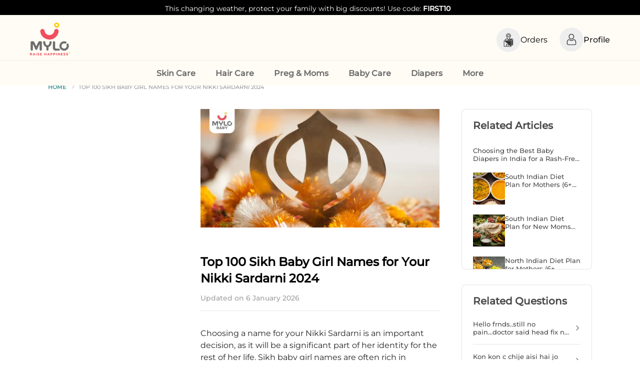

--- FILE ---
content_type: text/html; charset=utf-8
request_url: https://mylofamily.com/article/top-100-sikh-baby-girl-names-for-your-nikki-sardarni-2026-241591
body_size: 41813
content:
<!DOCTYPE html><html lang="en"><head><meta charSet="utf-8" data-next-head=""/><meta name="viewport" content="width=device-width, initial-scale=1.0, maximum-scale=1.0,user-scalable=no" data-next-head=""/><script async="" src="https://securepubads.g.doubleclick.net/tag/js/gpt.js" data-next-head=""></script><meta property="og:locale" content="en_US" data-next-head=""/><meta property="og:site_name" content="Mylo - Raise Happiness" data-next-head=""/><meta name="facebook-domain-verification" content="q360bp4kv7np10302baao4il6aum21" data-next-head=""/><link rel="preconnect" href="https://www.googletagmanager.com" data-next-head=""/><link rel="dns-prefetch" href="https://www.googletagmanager.com" data-next-head=""/><link rel="icon" href="https://images.myloapp.in/NestJsUploads/1682404377508-myloLogo.svg" sizes="any" type="image/svg+xml" data-next-head=""/><link rel="manifest" href="/manifest.json" data-next-head=""/><meta http-equiv="Accept-CH" content="DPR, Viewport-Width, Width" data-next-head=""/><meta name="theme-color" content="#ef4e5e" data-next-head=""/><link rel="apple-touch-icon" href="https://images.myloapp.in/NestJsUploads/1682404377508-myloLogo.svg" data-next-head=""/><link rel="preload" href="https://images.myloapp.in/NestJsUploads/1668581912764-defaultimage.webp" as="image" fetchPriority="high" data-next-head=""/><title data-next-head=""> Top 100 Sikh Baby Girl Names for Your Nikki Sardarni | MyloFamily </title><meta name="robots" content="index,follow" data-next-head=""/><meta name="description" content="Whether you&#x27;re looking for Sikh baby girl names with Kaur or Sikh baby girl names from Gurbani, our collection of Sikh baby girl names is sure to inspire you on your quest for the perfect name for your precious daughter. " data-next-head=""/><link rel="alternate" hrefLang="en" href="https://mylofamily.com/article/top-100-sikh-baby-girl-names-for-your-nikki-sardarni-2026-241591" data-next-head=""/><meta property="og:title" content=" Top 100 Sikh Baby Girl Names for Your Nikki Sardarni | MyloFamily " data-next-head=""/><meta property="og:description" content="Whether you&#x27;re looking for Sikh baby girl names with Kaur or Sikh baby girl names from Gurbani, our collection of Sikh baby girl names is sure to inspire you on your quest for the perfect name for your precious daughter. " data-next-head=""/><meta property="og:url" content="https://mylofamily.com/article/top-100-sikh-baby-girl-names-for-your-nikki-sardarni-2026-241591" data-next-head=""/><meta property="og:type" content="website" data-next-head=""/><meta property="og:image" content="https://images.myloapp.in/webP_images/83914ae5-e835-464d-b70e-fda6aa025406.webp" data-next-head=""/><meta property="og:image:width" content="800" data-next-head=""/><meta property="og:image:height" content="800" data-next-head=""/><link rel="canonical" href="https://mylofamily.com/article/top-100-sikh-baby-girl-names-for-your-nikki-sardarni-2026-241591" data-next-head=""/><link data-next-font="" rel="preconnect" href="/" crossorigin="anonymous"/><link rel="preload" href="/_next/static/css/a0b5d67a3c8f4a60.css" as="style"/><script defer="" src="https://pdp.gokwik.co/v4/build/gokwik.js" data-next-head=""></script><input type="hidden" id="sellerDomain" data-next-head="" value="mylofamily.com"/><script type="application/ld+json" data-next-head="">{"@context": "https://schema.org",
                        "@graph": [{
                            "@type": "Organization",
                            "name": "Mylo - Raise Happiness",
                            "alternateName": "Mylo",
                            "url": "https://mylofamily.com",
                            "logo": "https://images.myloapp.in/NestJsUploads/1682404377508-myloLogo.svg"
                        }, {
                          "@type": "WebSite",
                          "@id": "https://mylofamily.com/#website",
                          "url": "https://mylofamily.com/",
                          "name": "Mylo - Raise Happiness",
                          "publisher": {
                            "@id": "https://mylofamily.com/#organization"
                          }
                        }, {
                          "@type": "WebPage",
                          "@id": "https://mylofamily.com/article/top-100-sikh-baby-girl-names-for-your-nikki-sardarni-2026-241591#webpage",
                          "url": "https://mylofamily.com/article/top-100-sikh-baby-girl-names-for-your-nikki-sardarni-2026-241591",
                          "inLanguage": "en",
                          "name": "Top 100 Sikh Baby Girl Names for Your Nikki Sardarni 2024",
                          "isPartOf": {
                            "@id": "https://mylofamily.com/#website"
                          },
                          "about": {
                            "@id": "https://mylofamily.com/#organization"
                          },
                          "datePublished": "2024-02-20",
                            "image": {
                            "@type": "ImageObject",
                            "@id": "#primaryimage",
                            "url": "https://images.myloapp.in/NestJsUploads/1682404377508-myloLogo.svg",
                            "width": 800,
                            "height": 800,
                            "caption": ""
                          },
                          "primaryImageOfPage": {
                            "@id": "#primaryimage"
                          }
                        }]}</script><script type="application/ld+json" data-next-head="">{"@context": "https://schema.org",
                    "@type": "Article",
                    "headline": "Top 100 Sikh Baby Girl Names for Your Nikki Sardarni 2024",
                    "image": "https://images.myloapp.in/webP_images/83914ae5-e835-464d-b70e-fda6aa025406.webp",  
                    "author": {
                      "@type": "Organization",
                      "name": "Mylo - Raise Happiness"
                    },  
                    "publisher": {
                      "@type": "Organization",
                      "name": "Mylo - Raise Happiness",
                      "logo": {
                        "@type": "ImageObject",
                        "url": "https://images.myloapp.in/NestJsUploads/1682404377508-myloLogo.svg"
                      }
                    },
                    "datePublished": "2024-02-20"}</script><link rel="preload" as="image" imageSrcSet="https://images.mylofamily.com/_next/image?url=https%3A%2F%2Fimages.myloapp.in%2FwebP_images%2F83914ae5-e835-464d-b70e-fda6aa025406.webp&amp;w=256&amp;q=90 256w, https://images.mylofamily.com/_next/image?url=https%3A%2F%2Fimages.myloapp.in%2FwebP_images%2F83914ae5-e835-464d-b70e-fda6aa025406.webp&amp;w=384&amp;q=90 384w, https://images.mylofamily.com/_next/image?url=https%3A%2F%2Fimages.myloapp.in%2FwebP_images%2F83914ae5-e835-464d-b70e-fda6aa025406.webp&amp;w=640&amp;q=90 640w, https://images.mylofamily.com/_next/image?url=https%3A%2F%2Fimages.myloapp.in%2FwebP_images%2F83914ae5-e835-464d-b70e-fda6aa025406.webp&amp;w=750&amp;q=90 750w, https://images.mylofamily.com/_next/image?url=https%3A%2F%2Fimages.myloapp.in%2FwebP_images%2F83914ae5-e835-464d-b70e-fda6aa025406.webp&amp;w=828&amp;q=90 828w, https://images.mylofamily.com/_next/image?url=https%3A%2F%2Fimages.myloapp.in%2FwebP_images%2F83914ae5-e835-464d-b70e-fda6aa025406.webp&amp;w=1080&amp;q=90 1080w, https://images.mylofamily.com/_next/image?url=https%3A%2F%2Fimages.myloapp.in%2FwebP_images%2F83914ae5-e835-464d-b70e-fda6aa025406.webp&amp;w=1900&amp;q=90 1900w" imageSizes="40vw" data-next-head=""/><link rel="stylesheet" href="https://www.gstatic.com/dialogflow-console/fast/df-messenger/prod/v1/themes/df-messenger-default.css"/><link rel="stylesheet" href="/_next/static/css/a0b5d67a3c8f4a60.css" data-n-g=""/><noscript data-n-css=""></noscript><script defer="" noModule="" src="/_next/static/chunks/polyfills-42372ed130431b0a.js"></script><script src="/_next/static/chunks/webpack-b4e0c6ce53de020e.js" defer=""></script><script src="/_next/static/chunks/framework-760aff01e4991fc1.js" defer=""></script><script src="/_next/static/chunks/main-3d2845321ab9e439.js" defer=""></script><script src="/_next/static/chunks/pages/_app-724a586bce679673.js" defer=""></script><script src="/_next/static/chunks/6757ddb3-635564c2259d3654.js" defer=""></script><script src="/_next/static/chunks/7904-b88cc6936bcda5b5.js" defer=""></script><script src="/_next/static/chunks/8230-266f1beeaf561b84.js" defer=""></script><script src="/_next/static/chunks/4587-adb99b9316fe4544.js" defer=""></script><script src="/_next/static/chunks/1116-2da204bb5d5489f2.js" defer=""></script><script src="/_next/static/chunks/847-6b1dd4031ed6716c.js" defer=""></script><script src="/_next/static/chunks/2418-488313c7254388f6.js" defer=""></script><script src="/_next/static/chunks/5192-f657f909151ff517.js" defer=""></script><script src="/_next/static/chunks/7936-92e16bfe01f07c5a.js" defer=""></script><script src="/_next/static/chunks/9312-cabcb93038e088c5.js" defer=""></script><script src="/_next/static/chunks/9915-ba524238abfa8896.js" defer=""></script><script src="/_next/static/chunks/7652-c7e8f0478c843b98.js" defer=""></script><script src="/_next/static/chunks/5396-c07dd2c5e2c32fd1.js" defer=""></script><script src="/_next/static/chunks/1664-b97f066ecf2a06dd.js" defer=""></script><script src="/_next/static/chunks/2993-e040675f0241729a.js" defer=""></script><script src="/_next/static/chunks/3300-0d952b28d17331e5.js" defer=""></script><script src="/_next/static/chunks/6105-1b0a75e8d73c5af8.js" defer=""></script><script src="/_next/static/chunks/pages/article/%5BarticleId%5D-99e74f618865f321.js" defer=""></script><script src="/_next/static/FdymHg4_xwW_5LYEZcHm7/_buildManifest.js" defer=""></script><script src="/_next/static/FdymHg4_xwW_5LYEZcHm7/_ssgManifest.js" defer=""></script><style data-styled="" data-styled-version="5.3.5">.ebcOVa{padding-top:0px;margin-bottom:40px;}/*!sc*/
data-styled.g10[id="sc-951c6300-8"]{content:"ebcOVa,"}/*!sc*/
.ePLoQh{visibility:hidden;opacity:0;width:90%;max-width:400px;background-color:#333;-webkit-transform:translateX(-50%);-ms-transform:translateX(-50%);transform:translateX(-50%);color:#fff;text-align:center;border-radius:10px;padding:16px;position:fixed;z-index:99999;left:50%;bottom:30px;font-size:clamp(12px,15px,2vw);-webkit-transition:opacity 0.5s,bottom 0.5s;transition:opacity 0.5s,bottom 0.5s;}/*!sc*/
.ePLoQh.show{visibility:visible;opacity:1;bottom:30px;-webkit-animation:fadein 0.5s,fadeout 0.5s 2.5s;animation:fadein 0.5s,fadeout 0.5s 2.5s;}/*!sc*/
.ePLoQh > span{padding:12px 0 12px 12px;color:#ef4e5e;cursor:pointer;}/*!sc*/
@-webkit-keyframes fadeout{from{bottom:30px;opacity:1;}to{bottom:0;opacity:0;}}/*!sc*/
@keyframes fadeout{from{bottom:30px;opacity:1;}to{bottom:0;opacity:0;}}/*!sc*/
@media (max-width:720px){.ePLoQh{bottom:80px;}.ePLoQh.show{bottom:80px;}@-webkit-keyframes fadeout{from{bottom:80px;opacity:1;}to{bottom:0;opacity:0;}}@keyframes fadeout{from{bottom:80px;opacity:1;}to{bottom:0;opacity:0;}}}/*!sc*/
data-styled.g20[id="sc-951c6300-18"]{content:"ePLoQh,"}/*!sc*/
.hvmgnX{margin:50px 0 40px;background:linear-gradient( to bottom,,);padding:0;}/*!sc*/
@media (max-width:720px){.hvmgnX{margin:40px 0 30px;padding:0;}}/*!sc*/
data-styled.g503[id="sc-f739f6d1-0"]{content:"hvmgnX,"}/*!sc*/
.cUFsHj{cursor:pointer;}/*!sc*/
.cUFsHj.lowOpacity{opacity:0.4;}/*!sc*/
@media (max-width:768px){.cUFsHj{cursor:default;}}/*!sc*/
data-styled.g506[id="sc-f739f6d1-3"]{content:"cUFsHj,"}/*!sc*/
.eoYFHP{background-color:#fff;text-transform:uppercase;}/*!sc*/
.eoYFHP ul{height:40px;padding:0px;display:-webkit-box;display:-webkit-flex;display:-ms-flexbox;display:flex;-webkit-align-items:center;-webkit-box-align:center;-ms-flex-align:center;align-items:center;width:100%;overflow:auto;}/*!sc*/
@media (max-width:720px){.eoYFHP ul{max-width:100%;padding:0 10px;}}/*!sc*/
@media (min-width:720px){.eoYFHP ul{-webkit-column-gap:7px;column-gap:7px;}}/*!sc*/
.eoYFHP ul::-webkit-scrollbar{display:none !important;}/*!sc*/
@media (min-width:720px){.eoYFHP.addClass{max-width:85%;margin:0 auto;}}/*!sc*/
data-styled.g557[id="sc-fa8908db-0"]{content:"eoYFHP,"}/*!sc*/
.hxeVWQ{font-size:11px;color:rgb(0 0 0 / 40%);font-weight:500;}/*!sc*/
.hxeVWQ.current{cursor:default;}/*!sc*/
@media (min-width:720px){.hxeVWQ{-webkit-column-gap:21px;column-gap:21px;}}/*!sc*/
.hxeVWQ.greenColor{color:#4b9d9b;font-weight:600;cursor:pointer;display:-webkit-box;display:-webkit-flex;display:-ms-flexbox;display:flex;-webkit-align-items:center;-webkit-box-align:center;-ms-flex-align:center;align-items:center;white-space:nowrap;}/*!sc*/
.hxeVWQ.greenColor:hover{-webkit-text-decoration:underline;text-decoration:underline;}/*!sc*/
@media (max-width:720px){.hxeVWQ.greenColor{cursor:default;}}/*!sc*/
.hxeVWQ:nth-last-child(1){width:30%;white-space:nowrap;text-overflow:ellipsis;pointer-events:none;cursor:not-allowed;}/*!sc*/
@media (max-width:720px){.hxeVWQ:nth-last-child(1){width:100%;}}/*!sc*/
data-styled.g558[id="sc-fa8908db-1"]{content:"hxeVWQ,"}/*!sc*/
.gPyevw{font-size:inherit;color:inherit;font-weight:inherit;margin:0;display:-webkit-inline-box;display:-webkit-inline-flex;display:-ms-inline-flexbox;display:inline-flex;-webkit-align-items:center;-webkit-box-align:center;-ms-flex-align:center;align-items:center;white-space:inherit;text-overflow:inherit;width:100%;}/*!sc*/
data-styled.g559[id="sc-fa8908db-2"]{content:"gPyevw,"}/*!sc*/
.gHRReh{width:10px;height:10px;opacity:0.4;-webkit-transform:rotate(270deg);-ms-transform:rotate(270deg);transform:rotate(270deg);margin:0 6px;}/*!sc*/
.gHRReh.hideArrow{display:none;}/*!sc*/
data-styled.g560[id="sc-fa8908db-3"]{content:"gHRReh,"}/*!sc*/
html{-webkit-scroll-behavior:smooth;-moz-scroll-behavior:smooth;-ms-scroll-behavior:smooth;scroll-behavior:smooth;}/*!sc*/
html.normal-scroll{-webkit-scroll-behavior:auto;-moz-scroll-behavior:auto;-ms-scroll-behavior:auto;scroll-behavior:auto;}/*!sc*/
*,*::after,*::before{box-sizing:border-box;}/*!sc*/
.noScroll{overflow:hidden !important;}/*!sc*/
body{margin:0;padding:0;background:#fff;font-family:'Montserrat';}/*!sc*/
a{-webkit-text-decoration:inherit;text-decoration:inherit;color:inherit;}/*!sc*/
@media (min-width:720px){a{cursor:pointer;}}/*!sc*/
@media (min-width:720px){#myBogoPopup{inset:50% auto auto 50% !important;-webkit-transform:translate(-50%,-50%) !important;-ms-transform:translate(-50%,-50%) !important;transform:translate(-50%,-50%) !important;}}/*!sc*/
a:visited{-webkit-text-decoration:inherit;text-decoration:inherit;color:inherit;}/*!sc*/
@media (min-width:720px){a:visited{cursor:pointer;}}/*!sc*/
ul{list-style:none;margin:0;padding:0;}/*!sc*/
ol{margin:0;padding:0;}/*!sc*/
h1,h2,h3,h4,h5,h6,p{margin:0;}/*!sc*/
a{-webkit-text-decoration:none;text-decoration:none;}/*!sc*/
.moe-main-class{display:none;height:100%;position:fixed;top:0;z-index:999;width:100%;background:#000000ab;-webkit-transition:all 1s ease-in;transition:all 1s ease-in;}/*!sc*/
@media (min-width:720px){.moe-main-class{visibility:hidden;}}/*!sc*/
#productId{border-collapse:collapse;width:80%;margin-top:30px;}/*!sc*/
#productId td,#productId th{border:1px solid #ddd;padding:8px;}/*!sc*/
#productId thead:nth-child(even){background-color:#f2f2f2;}/*!sc*/
#productId th{padding-top:12px;padding-bottom:12px;text-align:left;background-color:#f2f2f2;}/*!sc*/
.read_more{display:block;color:#63b0a8 !important;margin-top:6px;}/*!sc*/
.aplusopen .aplusplusheading{border-bottom:solid 1px hsl(0deg,0%,0%,64%);}/*!sc*/
.aplusopen .aplusplusheading:after{-webkit-transform:rotate(270deg);-ms-transform:rotate(270deg);transform:rotate(270deg);}/*!sc*/
.triggerClassAplus .rotateImageAplus{-webkit-transform:rotate(270deg);-ms-transform:rotate(270deg);transform:rotate(270deg);}/*!sc*/
.triggerClassAplus .aplusTitleSize{font-size:clamp(16px,2vw,18px);font-weight:600;}/*!sc*/
.snap-emi-slogan{display:none;}/*!sc*/
.defaultanchor{-webkit-text-decoration:initial;text-decoration:initial;color:blue;}/*!sc*/
@media (min-width:720px){.defaultanchor{cursor:pointer;}}/*!sc*/
.shareModal{position:absolute !important;bottom:-100px !important;-webkit-transition:-webkit-transform 500ms ease-in-out !important;-webkit-transition:transform 500ms ease-in-out !important;transition:transform 500ms ease-in-out !important;outline:none !important;}/*!sc*/
.shareModalOpen{-webkit-transform:translate(0,-100px) !important;-ms-transform:translate(0,-100px) !important;transform:translate(0,-100px) !important;}/*!sc*/
.shareModalClose{-webkit-transform:translate(0,150%) !important;-ms-transform:translate(0,150%) !important;transform:translate(0,150%) !important;}/*!sc*/
.bottomSheetProduct{position:absolute !important;bottom:-100% !important;-webkit-transition:-webkit-transform 500ms ease-in-out !important;-webkit-transition:transform 500ms ease-in-out !important;transition:transform 500ms ease-in-out !important;outline:none !important;}/*!sc*/
.bottomSheetProductPdp{position:absolute !important;-webkit-transition:-webkit-transform 500ms ease-in-out !important;-webkit-transition:transform 500ms ease-in-out !important;transition:transform 500ms ease-in-out !important;outline:none !important;}/*!sc*/
.bottomSheetPack{position:absolute !important;bottom:0 !important;outline:none !important;border-top-left-radius:20px !important;border-top-right-radius:20px !important;-webkit-transition:-webkit-transform 500ms ease-in-out !important;-webkit-transition:transform 500ms ease-in-out !important;transition:transform 500ms ease-in-out !important;outline:none !important;-webkit-transform:translate(0,100%) !important;-ms-transform:translate(0,100%) !important;transform:translate(0,100%) !important;padding:34px 0 0 0 !important;}/*!sc*/
.bottomSheetPackOpen{-webkit-transform:translate(0,0%) !important;-ms-transform:translate(0,0%) !important;transform:translate(0,0%) !important;}/*!sc*/
.bottomSheetProductOpen{-webkit-transform:translate(0,-100px) !important;-ms-transform:translate(0,-100px) !important;transform:translate(0,-100px) !important;}/*!sc*/
.bottomSheetProductClose{-webkit-transform:translate(0,150%) !important;-ms-transform:translate(0,150%) !important;transform:translate(0,150%) !important;}/*!sc*/
.consultModal{position:absolute !important;bottom:-600px !important;-webkit-transition:-webkit-transform 500ms ease-in-out !important;-webkit-transition:transform 500ms ease-in-out !important;transition:transform 500ms ease-in-out !important;outline:none !important;}/*!sc*/
.consultModalOpen{-webkit-transform:translate(0,-600px) !important;-ms-transform:translate(0,-600px) !important;transform:translate(0,-600px) !important;min-width:80%;}/*!sc*/
.consultModalClose{-webkit-transform:translate(0,150%) !important;-ms-transform:translate(0,150%) !important;transform:translate(0,150%) !important;}/*!sc*/
.noScroll{overflow:hidden !important;}/*!sc*/
.sectionTitle{font-size:clamp(16px,2vw,18px);font-weight:bold;padding-left:10px;-webkit-letter-spacing:1px;-moz-letter-spacing:1px;-ms-letter-spacing:1px;letter-spacing:1px;text-transform:uppercase;padding-bottom:16px;}/*!sc*/
@media (min-width:768px){.sectionTitle{padding-left:0px;}}/*!sc*/
data-styled.g562[id="sc-global-iLwPJm1"]{content:"sc-global-iLwPJm1,"}/*!sc*/
.vuXrm{width:100%;max-width:1200px;margin:3em 1em;display:grid;grid-template-columns:400px 1fr;}/*!sc*/
@media (max-width:720px){.vuXrm{grid-template-columns:1fr;}}/*!sc*/
data-styled.g564[id="sc-ce8723d5-0"]{content:"vuXrm,"}/*!sc*/
.emJNdZ{display:-webkit-box;display:-webkit-flex;display:-ms-flexbox;display:flex;-webkit-align-items:flex-start;-webkit-box-align:flex-start;-ms-flex-align:flex-start;align-items:flex-start;}/*!sc*/
@media (max-width:720px){.emJNdZ{-webkit-flex-wrap:wrap;-ms-flex-wrap:wrap;flex-wrap:wrap;}}/*!sc*/
data-styled.g565[id="sc-ce8723d5-1"]{content:"emJNdZ,"}/*!sc*/
.eazXph{overflow:hidden;-webkit-box-flex:1;-webkit-flex-grow:1;-ms-flex-positive:1;flex-grow:1;}/*!sc*/
@media (max-width:720px){.eazXph{-webkit-flex-basis:100%;-ms-flex-preferred-size:100%;flex-basis:100%;}}/*!sc*/
data-styled.g566[id="sc-ce8723d5-2"]{content:"eazXph,"}/*!sc*/
.hTxVOH{width:100%;color:white;overflow:hidden;border-right:1px solid #00000018;position:relative;}/*!sc*/
@media (max-width:720px){.hTxVOH{border-right:none;border-bottom:1px solid #00000018;}}/*!sc*/
.hTxVOH label{display:-webkit-box;display:-webkit-flex;display:-ms-flexbox;display:flex;padding:0 1em;color:#000000c7;font-weight:bold;position:relative;}/*!sc*/
@media (max-width:720px){.hTxVOH label{-webkit-box-pack:justify;-webkit-justify-content:space-between;-ms-flex-pack:justify;justify-content:space-between;cursor:default;padding:10px 1em;display:-webkit-box;display:-webkit-flex;display:-ms-flexbox;display:flex;-webkit-align-items:center;-webkit-box-align:center;-ms-flex-align:center;align-items:center;}}/*!sc*/
@media (max-width:720px){.hTxVOH label::after{content:'+';width:40px;text-align:center;-webkit-transition:all 0.35s;transition:all 0.35s;font-size:25px;font-weight:500;color:#000000a8;}}/*!sc*/
.hTxVOH .tab-content{max-height:100vh;padding:0 1em;color:black;-webkit-transition:all 0.35s ease;transition:all 0.35s ease;display:-webkit-box;display:-webkit-flex;display:-ms-flexbox;display:flex;}/*!sc*/
@media (max-width:720px){.hTxVOH .tab-content{max-height:0;-webkit-box-pack:start;-webkit-justify-content:flex-start;-ms-flex-pack:start;justify-content:flex-start;}}/*!sc*/
data-styled.g567[id="sc-ce8723d5-3"]{content:"hTxVOH,"}/*!sc*/
.brtCyA{position:absolute;opacity:0;z-index:-1;}/*!sc*/
@media (max-width:720px){.brtCyA:checked + .tab-label::after{content:'-';font-size:25px;font-weight:500;color:#0000004a;}}/*!sc*/
.brtCyA:checked ~ .tab-content{max-height:100vh;padding-bottom:8px;}/*!sc*/
data-styled.g568[id="sc-ce8723d5-4"]{content:"brtCyA,"}/*!sc*/
.hZUYai{font-size:13px;text-transform:uppercase;color:rgba(0,0,0,0.8);padding:18px 0 0;cursor:pointer;display:block;}/*!sc*/
.hZUYai:hover{color:#0000007d;}/*!sc*/
@media (max-width:720px){.hZUYai{cursor:default;padding:8px 0;}}/*!sc*/
data-styled.g569[id="sc-ce8723d5-5"]{content:"hZUYai,"}/*!sc*/
.cbehzK{padding-bottom:6px;color:rgba(0,0,0,0.8);font-size:16px;font-weight:600;}/*!sc*/
data-styled.g570[id="sc-ce8723d5-6"]{content:"cbehzK,"}/*!sc*/
.bxpKGm{width:65%;font-size:13px;color:rgba(0,0,0,0.8);font-weight:500;padding:12px 0 0;}/*!sc*/
@media (max-width:720px){.bxpKGm{width:100%;padding:16px 0px;}}/*!sc*/
.bxpKGm .list{list-style:none;}/*!sc*/
.bxpKGm .list li{margin:16px 0;}/*!sc*/
data-styled.g571[id="sc-ce8723d5-7"]{content:"bxpKGm,"}/*!sc*/
@media (max-width:720px){.iEGjDd{padding:0 12px;}}/*!sc*/
data-styled.g572[id="sc-ce8723d5-8"]{content:"iEGjDd,"}/*!sc*/
.eLnpjg{padding:10px 0;display:-webkit-box;display:-webkit-flex;display:-ms-flexbox;display:flex;-webkit-column-gap:16px;column-gap:16px;}/*!sc*/
@media (max-width:720px){.eLnpjg{display:-webkit-box;display:-webkit-flex;display:-ms-flexbox;display:flex;-webkit-align-items:center;-webkit-box-align:center;-ms-flex-align:center;align-items:center;-webkit-box-pack:start;-webkit-justify-content:flex-start;-ms-flex-pack:start;justify-content:flex-start;}}/*!sc*/
data-styled.g573[id="sc-ce8723d5-9"]{content:"eLnpjg,"}/*!sc*/
.hbrVOB{border-radius:12px;display:inline;padding:6px 0px 0 0;margin:8px 0;}/*!sc*/
.hbrVOB svg{width:50px;height:auto;}/*!sc*/
data-styled.g576[id="sc-ce8723d5-12"]{content:"hbrVOB,"}/*!sc*/
.hcXTck{display:-webkit-box;display:-webkit-flex;display:-ms-flexbox;display:flex;}/*!sc*/
@media (max-width:720px){.hcXTck{display:block;padding:30px 14px;}}/*!sc*/
data-styled.g581[id="sc-55e322e2-4"]{content:"hcXTck,"}/*!sc*/
.kurqKh{-webkit-flex-basis:100%;-ms-flex-preferred-size:100%;flex-basis:100%;}/*!sc*/
data-styled.g582[id="sc-55e322e2-5"]{content:"kurqKh,"}/*!sc*/
.jQtQEE{-webkit-flex-basis:0%;-ms-flex-preferred-size:0%;flex-basis:0%;padding-left:0;}/*!sc*/
@media (max-width:720px){.jQtQEE{padding-left:0px;}}/*!sc*/
data-styled.g583[id="sc-55e322e2-6"]{content:"jQtQEE,"}/*!sc*/
.flcOXT .tableHead{font-size:clamp(18px,3vw,20px);color:#777;padding:10px 0;font-weight:600;}/*!sc*/
.flcOXT h1,.flcOXT h2{font-size:clamp(18px,3vw,20px);color:#777;padding:10px 0;}/*!sc*/
.flcOXT h3{font-size:clamp(14px,3vw,16px);color:#777;padding:5px 0;}/*!sc*/
.flcOXT h4{font-size:clamp(14px,3vw,16px);color:#777;padding:5px 0;}/*!sc*/
.flcOXT .ansText{font-size:clamp(12px,3vw,14px);}/*!sc*/
.flcOXT .questionName{font-size:clamp(14px,3vw,16px);font-weight:600;}/*!sc*/
.flcOXT p{font-size:clamp(12px,2vw,14px);padding:6px 0;}/*!sc*/
.flcOXT p a{color:blue;-webkit-text-decoration:underline;text-decoration:underline;}/*!sc*/
.flcOXT li{font-size:clamp(12px,2vw,14px);padding:6px 0;font-weight:bold;color:#000000ab;}/*!sc*/
.flcOXT li p{color:black;font-weight:400;}/*!sc*/
.flcOXT strong{color:#000000ab;}/*!sc*/
.flcOXT span{font-size:clamp(12px,2vw,14px);}/*!sc*/
.flcOXT ol{padding:0 16px;}/*!sc*/
.flcOXT table{border:none;width:100% !important;}/*!sc*/
.flcOXT table th{border:none;color:#777;}/*!sc*/
.flcOXT table tr{border:none;display:-webkit-box;display:-webkit-flex;display:-ms-flexbox;display:flex;-webkit-column-gap:4px;column-gap:4px;-webkit-box-pack:start;-webkit-justify-content:flex-start;-ms-flex-pack:start;justify-content:flex-start;}/*!sc*/
.flcOXT table td{border:none !important;color:#777;padding:10px 0;width:auto !important;height:auto !important;white-space:normal !important;-webkit-transition:all 0.18s ease;transition:all 0.18s ease;display:-webkit-box;display:-webkit-flex;display:-ms-flexbox;display:flex;font-size:12px;}/*!sc*/
.flcOXT table td:nth-child(1){-webkit-flex-basis:75%;-ms-flex-preferred-size:75%;flex-basis:75%;}/*!sc*/
.flcOXT table td:nth-child(2){-webkit-flex-basis:30%;-ms-flex-preferred-size:30%;flex-basis:30%;-webkit-box-pack:center;-webkit-justify-content:center;-ms-flex-pack:center;justify-content:center;}/*!sc*/
.flcOXT table td:nth-child(3){-webkit-flex-basis:30%;-ms-flex-preferred-size:30%;flex-basis:30%;-webkit-box-pack:center;-webkit-justify-content:center;-ms-flex-pack:center;justify-content:center;}/*!sc*/
.flcOXT table td:nth-child(4){-webkit-flex-basis:30%;-ms-flex-preferred-size:30%;flex-basis:30%;-webkit-box-pack:center;-webkit-justify-content:center;-ms-flex-pack:center;justify-content:center;}/*!sc*/
@media (max-width:720px){.flcOXT table td{padding:10px 0;}}/*!sc*/
.flcOXT table td a{-webkit-text-decoration:none !important;text-decoration:none !important;color:inherit !important;font-size:clamp(10px,2vw,12px);}/*!sc*/
.flcOXT table td a:hover{opacity:0.8;}/*!sc*/
.flcOXT table th{text-align:center;padding-bottom:10px;font-size:12px;}/*!sc*/
.flcOXT table th:nth-child(1){-webkit-flex-basis:75%;-ms-flex-preferred-size:75%;flex-basis:75%;}/*!sc*/
.flcOXT table th:nth-child(2){-webkit-flex-basis:30%;-ms-flex-preferred-size:30%;flex-basis:30%;}/*!sc*/
.flcOXT table th:nth-child(3){-webkit-flex-basis:30%;-ms-flex-preferred-size:30%;flex-basis:30%;}/*!sc*/
.flcOXT table th:nth-child(4){-webkit-flex-basis:30%;-ms-flex-preferred-size:30%;flex-basis:30%;}/*!sc*/
data-styled.g584[id="sc-55e322e2-7"]{content:"flcOXT,"}/*!sc*/
.ehiqLk{text-align:center;cursor:pointer;}/*!sc*/
data-styled.g588[id="sc-db88d9d-0"]{content:"ehiqLk,"}/*!sc*/
.gnxnBO span{margin:0 6px !important;}/*!sc*/
data-styled.g589[id="sc-db88d9d-1"]{content:"gnxnBO,"}/*!sc*/
.gThjYJ{font-size:13px;padding:10px 0;color:#606060;cursor:pointer;}/*!sc*/
data-styled.g590[id="sc-db88d9d-2"]{content:"gThjYJ,"}/*!sc*/
.ZowOa{font-size:11px;color:rgb(0 0 0 / 44%);padding:10px 6px 16px;}/*!sc*/
data-styled.g591[id="sc-db88d9d-3"]{content:"ZowOa,"}/*!sc*/
.lgqOVw{padding:0px 50px 50px;display:-webkit-box;display:-webkit-flex;display:-ms-flexbox;display:flex;position:relative;text-align:center;overflow:hidden;height:70vh;background-color:#fffcf5;-webkit-align-items:center;-webkit-box-align:center;-ms-flex-align:center;align-items:center;}/*!sc*/
@media (max-width:768px){.lgqOVw{padding:20px 20px 40%;height:auto;}}/*!sc*/
.lgqOVw h2{font-size:clamp(20px,2vw,36px);margin-bottom:2%;color:rgba(0,0,0,0.7);}/*!sc*/
.lgqOVw img{margin-bottom:5%;}/*!sc*/
@media (max-width:768px){.lgqOVw img{width:80px;}}/*!sc*/
.lgqOVw h3{font-size:clamp(30px,2vw,48px);margin-bottom:10%;opacity:0.6;}/*!sc*/
@media (max-width:768px){.lgqOVw h3{margin-bottom:40px;}}/*!sc*/
.lgqOVw .brands{margin:auto;width:100%;margin-top:3%;padding:20px 0px;border:2px solid rgba(0,0,0,0.4);border-radius:1.5rem;color:rgba(0,0,0,0.7);}/*!sc*/
@media (max-width:768px){.lgqOVw .brands{display:-webkit-box;display:-webkit-flex;display:-ms-flexbox;display:flex;-webkit-align-items:center;-webkit-box-align:center;-ms-flex-align:center;align-items:center;padding:10px 0px;}}/*!sc*/
.lgqOVw p{font-weight:500;font-size:clamp(16px,2vw,20px);padding:20px 0;}/*!sc*/
.lgqOVw a{font-size:13px;padding:10px;border-right:2px solid rgba(0,0,0,0.4);font-weight:600;}/*!sc*/
.lgqOVw a:last-child{border-right:none;}/*!sc*/
.lgqOVw .bgWave{display:none;}/*!sc*/
@media (min-width:768px){.lgqOVw .bgWave{position:absolute;inset:0;z-index:1;height:auto;width:100%;display:block;aspect-ratio:2;top:20%;}}/*!sc*/
.lgqOVw .bgWaveMobile{position:absolute;inset:0;height:auto;width:100%;top:40%;}/*!sc*/
@media (min-width:768px){.lgqOVw .bgWaveMobile{display:none;}}/*!sc*/
.lgqOVw .myloInfo{position:relative;z-index:2;left:50%;-webkit-transform:translateX(-50%);-ms-transform:translateX(-50%);transform:translateX(-50%);}/*!sc*/
data-styled.g592[id="sc-d66b6306-0"]{content:"lgqOVw,"}/*!sc*/
.iJgHKl .bottomImg{width:60%;object-fit:unset;margin:auto;display:block;}/*!sc*/
@media (max-width:720px){.iJgHKl .bottomImg{visibility:hidden;display:none !important;}}/*!sc*/
.iJgHKl .social{background:#fff0db;padding-top:3%;}/*!sc*/
.iJgHKl .footnote{padding:3%;}/*!sc*/
data-styled.g593[id="sc-51ecc73b-0"]{content:"iJgHKl,"}/*!sc*/
.hfppLE{display:-webkit-box;display:-webkit-flex;display:-ms-flexbox;display:flex;-webkit-box-pack:space-around;-webkit-justify-content:space-around;-ms-flex-pack:space-around;justify-content:space-around;padding:100px 80px 40px 80px;background:#fff0db;width:100%;}/*!sc*/
@media (max-width:720px){.hfppLE{background:#fff1db;}}/*!sc*/
.hfppLE .footerLeft{-webkit-flex-basis:25%;-ms-flex-preferred-size:25%;flex-basis:25%;}/*!sc*/
.hfppLE .footerLeft img{width:30%;}/*!sc*/
.hfppLE .footerLeft .brandTag{color:#939393;font-size:20px;font-weight:500;padding:10px 0 14px;}/*!sc*/
.hfppLE .footerLeft .brandMsg{color:#939393;font-size:14px;font-weight:400;line-height:30px;}/*!sc*/
@media (max-width:720px){.hfppLE .footerLeft{text-align:center;}}/*!sc*/
.hfppLE .footerRight{-webkit-flex-basis:55%;-ms-flex-preferred-size:55%;flex-basis:55%;display:-webkit-box;display:-webkit-flex;display:-ms-flexbox;display:flex;-webkit-align-items:baseline;-webkit-box-align:baseline;-ms-flex-align:baseline;align-items:baseline;-webkit-column-gap:80px;column-gap:80px;}/*!sc*/
@media (max-width:720px){.hfppLE .footerRight{-webkit-column-gap:0px;column-gap:0px;-webkit-flex-wrap:wrap;-ms-flex-wrap:wrap;flex-wrap:wrap;-webkit-box-pack:justify;-webkit-justify-content:space-between;-ms-flex-pack:justify;justify-content:space-between;}}/*!sc*/
@media (max-width:720px){.hfppLE{display:block;padding:20px;-webkit-column-gap:40px;column-gap:40px;-webkit-flex-wrap:wrap;-ms-flex-wrap:wrap;flex-wrap:wrap;}}/*!sc*/
data-styled.g594[id="sc-51ecc73b-1"]{content:"hfppLE,"}/*!sc*/
.jFOueu{display:-webkit-box;display:-webkit-flex;display:-ms-flexbox;display:flex;min-height:45vh;margin-top:30px;width:100%;-webkit-box-pack:justify;-webkit-justify-content:space-between;-ms-flex-pack:justify;justify-content:space-between;}/*!sc*/
@media (max-width:768px){.jFOueu{-webkit-flex-direction:column;-ms-flex-direction:column;flex-direction:column;width:100%;}}/*!sc*/
data-styled.g596[id="sc-2541830d-0"]{content:"jFOueu,"}/*!sc*/
.ceVDzJ{position:absolute;width:200px;border-bottom:1px solid #dadada;top:40%;-webkit-transform:rotate(90deg);-ms-transform:rotate(90deg);transform:rotate(90deg);height:1px;left:38%;z-index:200;}/*!sc*/
@media (max-width:720px){.ceVDzJ{display:none;}}/*!sc*/
data-styled.g597[id="sc-2541830d-1"]{content:"ceVDzJ,"}/*!sc*/
.diZKYY{-webkit-flex-basis:30%;-ms-flex-preferred-size:30%;flex-basis:30%;}/*!sc*/
@media (min-width:768px){.diZKYY{padding-left:5%;}}/*!sc*/
data-styled.g598[id="sc-c7fdf4ee-0"]{content:"diZKYY,"}/*!sc*/
.kPDvzk{display:-webkit-box;display:-webkit-flex;display:-ms-flexbox;display:flex;-webkit-box-pack:justify;-webkit-justify-content:space-between;-ms-flex-pack:justify;justify-content:space-between;padding-top:20px;}/*!sc*/
@media (max-width:768px){.kPDvzk{-webkit-flex-direction:column;-ms-flex-direction:column;flex-direction:column;margin-bottom:30px;-webkit-align-items:center;-webkit-box-align:center;-ms-flex-align:center;align-items:center;}}/*!sc*/
data-styled.g599[id="sc-c7fdf4ee-1"]{content:"kPDvzk,"}/*!sc*/
.bbFFaZ{text-align:center;-webkit-letter-spacing:4.6px;-moz-letter-spacing:4.6px;-ms-letter-spacing:4.6px;letter-spacing:4.6px;font-size:clamp(14px,2vw,18px);font-weight:600;opacity:0.7;}/*!sc*/
.bbFFaZ::after{width:234px;height:3px;margin:10px 110px 0;opacity:0.09;background-color:#000;display:block;content:'';}/*!sc*/
@media (min-width:1600px){.bbFFaZ::after{margin:10px 110px 0;}}/*!sc*/
@media (max-width:1400px){.bbFFaZ::after{margin:10px 110px 0;}}/*!sc*/
@media (max-width:768px){.bbFFaZ::after{margin:10px auto 0;}}/*!sc*/
.bxRFYj{text-align:center;-webkit-letter-spacing:4.6px;-moz-letter-spacing:4.6px;-ms-letter-spacing:4.6px;letter-spacing:4.6px;font-size:clamp(14px,2vw,18px);font-weight:600;opacity:0.7;}/*!sc*/
.bxRFYj::after{width:120px;height:3px;margin:10px 310px 0;opacity:0.09;background-color:#000;display:block;content:'';}/*!sc*/
@media (min-width:1600px){.bxRFYj::after{margin:10px 355px 0;}}/*!sc*/
@media (max-width:1400px){.bxRFYj::after{margin:10px 270px 0;}}/*!sc*/
@media (max-width:768px){.bxRFYj::after{margin:10px auto 0;}}/*!sc*/
data-styled.g600[id="sc-c7fdf4ee-2"]{content:"bbFFaZ,bxRFYj,"}/*!sc*/
.bFqJcn{text-align:center;}/*!sc*/
.bFqJcn p{font-size:14px;color:#050d3a;opacity:0.87;max-width:205px;margin-top:16px;}/*!sc*/
data-styled.g601[id="sc-c7fdf4ee-3"]{content:"bFqJcn,"}/*!sc*/
.exsTXr{-webkit-flex-basis:50%;-ms-flex-preferred-size:50%;flex-basis:50%;}/*!sc*/
data-styled.g603[id="sc-eaac1e11-0"]{content:"exsTXr,"}/*!sc*/
.hRYPRJ{display:-webkit-box;display:-webkit-flex;display:-ms-flexbox;display:flex;-webkit-flex-wrap:wrap;-ms-flex-wrap:wrap;flex-wrap:wrap;padding-top:30px;}/*!sc*/
data-styled.g604[id="sc-eaac1e11-1"]{content:"hRYPRJ,"}/*!sc*/
.CEkXo{--gap:1rem;display:-webkit-box;display:-webkit-flex;display:-ms-flexbox;display:flex;overflow:hidden;-webkit-user-select:none;-moz-user-select:none;-ms-user-select:none;user-select:none;gap:var(--gap);}/*!sc*/
.CEkXo div{-webkit-flex-shrink:0;-ms-flex-negative:0;flex-shrink:0;display:-webkit-box;display:-webkit-flex;display:-ms-flexbox;display:flex;-webkit-box-pack:space-around;-webkit-justify-content:space-around;-ms-flex-pack:space-around;justify-content:space-around;max-width:850px;gap:var(--gap);-webkit-animation:scroll 10s linear infinite;animation:scroll 10s linear infinite;}/*!sc*/
@-webkit-keyframes scroll{from{-webkit-transform:translateX(0);-ms-transform:translateX(0);transform:translateX(0);}to{-webkit-transform:translateX(calc(-100% - var(--gap)));-ms-transform:translateX(calc(-100% - var(--gap)));transform:translateX(calc(-100% - var(--gap)));}}/*!sc*/
@keyframes scroll{from{-webkit-transform:translateX(0);-ms-transform:translateX(0);transform:translateX(0);}to{-webkit-transform:translateX(calc(-100% - var(--gap)));-ms-transform:translateX(calc(-100% - var(--gap)));transform:translateX(calc(-100% - var(--gap)));}}/*!sc*/
@media (min-width:768px){.CEkXo{padding-right:5%;}}/*!sc*/
.CEkXy{--gap:1rem;display:-webkit-box;display:-webkit-flex;display:-ms-flexbox;display:flex;overflow:hidden;-webkit-user-select:none;-moz-user-select:none;-ms-user-select:none;user-select:none;gap:var(--gap);}/*!sc*/
.CEkXy div{-webkit-flex-shrink:0;-ms-flex-negative:0;flex-shrink:0;display:-webkit-box;display:-webkit-flex;display:-ms-flexbox;display:flex;-webkit-box-pack:space-around;-webkit-justify-content:space-around;-ms-flex-pack:space-around;justify-content:space-around;max-width:650px;gap:var(--gap);-webkit-animation:scroll 10s linear infinite;animation:scroll 10s linear infinite;}/*!sc*/
@-webkit-keyframes scroll{from{-webkit-transform:translateX(0);-ms-transform:translateX(0);transform:translateX(0);}to{-webkit-transform:translateX(calc(-100% - var(--gap)));-ms-transform:translateX(calc(-100% - var(--gap)));transform:translateX(calc(-100% - var(--gap)));}}/*!sc*/
@keyframes scroll{from{-webkit-transform:translateX(0);-ms-transform:translateX(0);transform:translateX(0);}to{-webkit-transform:translateX(calc(-100% - var(--gap)));-ms-transform:translateX(calc(-100% - var(--gap)));transform:translateX(calc(-100% - var(--gap)));}}/*!sc*/
@media (min-width:768px){.CEkXy{padding-right:5%;}}/*!sc*/
data-styled.g605[id="sc-eaac1e11-2"]{content:"CEkXo,CEkXy,"}/*!sc*/
.ifXvUB{width:17%;}/*!sc*/
data-styled.g606[id="sc-eaac1e11-3"]{content:"ifXvUB,"}/*!sc*/
.hQqoZB{position:absolute;height:200px;width:52vw;left:47%;z-index:80;background:linear-gradient( 90deg,rgba(239,240,240,1) 10%,#eff0f054 20%,rgb(33 173 173 / 0%) 80%,rgba(239,240,240,0.7484243697478992) 90%,rgba(239,240,240,1) 100% );}/*!sc*/
@media (max-width:1400px){.hQqoZB{left:43%;width:56vw;}}/*!sc*/
@media (max-width:768px){.hQqoZB{display:none;width:70px;left:0;height:120px;}}/*!sc*/
data-styled.g607[id="sc-eaac1e11-4"]{content:"hQqoZB,"}/*!sc*/
.kqjedY{display:-webkit-box;display:-webkit-flex;display:-ms-flexbox;display:flex;-webkit-box-pack:center;-webkit-justify-content:center;-ms-flex-pack:center;justify-content:center;-webkit-align-items:center;-webkit-box-align:center;-ms-flex-align:center;align-items:center;padding:8px 14px 50px;-webkit-flex-direction:column;-ms-flex-direction:column;flex-direction:column;background-color:#eff0f0;margin:6em 0 1em;position:relative;}/*!sc*/
@media (max-width:720px){.kqjedY{-webkit-align-items:center;-webkit-box-align:center;-ms-flex-align:center;align-items:center;padding:8px 14px 26px;}}/*!sc*/
data-styled.g609[id="sc-c42f48bd-0"]{content:"kqjedY,"}/*!sc*/
.dxWiuM{width:100%;height:auto;position:absolute;background:#eff0f0;top:0;-webkit-transform:translate(0,-98% );-ms-transform:translate(0,-98% );transform:translate(0,-98% );}/*!sc*/
.kEoRJB{width:100%;height:auto;position:absolute;bottom:0;-webkit-transform:none );-ms-transform:none );transform:none );}/*!sc*/
data-styled.g611[id="sc-c42f48bd-2"]{content:"dxWiuM,kEoRJB,"}/*!sc*/
.fHggZj{position:fixed;top:0px;width:100%;z-index:99;cursor:default;}/*!sc*/
@media (min-width:768px){.fHggZj{position:fixed;top:0px;}}/*!sc*/
@media (max-width:720px){.fHggZj{position:fixed;top:0px;}}/*!sc*/
data-styled.g622[id="sc-3ecc1096-3"]{content:"fHggZj,"}/*!sc*/
.hLLhlO{background:#000;padding:8px 0;overflow:hidden;white-space:nowrap;width:100%;box-sizing:border-box;height:32px;}/*!sc*/
.hLLhlO .marquee{display:-webkit-box;display:-webkit-flex;display:-ms-flexbox;display:flex;white-space:nowrap;color:#fff;font-size:clamp(12px,2vw,14px);}/*!sc*/
@media (min-width:720px){.hLLhlO .marquee{text-align:center;-webkit-box-pack:center;-webkit-justify-content:center;-ms-flex-pack:center;justify-content:center;}}/*!sc*/
.hLLhlO .marquee-content{display:-webkit-inline-box;display:-webkit-inline-flex;display:-ms-inline-flexbox;display:inline-flex;-webkit-animation:scrollNew 10s linear infinite;animation:scrollNew 10s linear infinite;}/*!sc*/
@media (min-width:720px){.hLLhlO .marquee-content{-webkit-animation:none;animation:none;}.hLLhlO .marquee-content .hideForDesktop{display:none;}}/*!sc*/
.hLLhlO .marquee-content span{padding-right:50px;}/*!sc*/
@-webkit-keyframes scrollNew{0%{-webkit-transform:translateX(0);-ms-transform:translateX(0);transform:translateX(0);}100%{-webkit-transform:translateX(-50%);-ms-transform:translateX(-50%);transform:translateX(-50%);}}/*!sc*/
@keyframes scrollNew{0%{-webkit-transform:translateX(0);-ms-transform:translateX(0);transform:translateX(0);}100%{-webkit-transform:translateX(-50%);-ms-transform:translateX(-50%);transform:translateX(-50%);}}/*!sc*/
.hLLhlO .newOfferStrip{display:-webkit-box;display:-webkit-flex;display:-ms-flexbox;display:flex;-webkit-align-items:center;-webkit-box-align:center;-ms-flex-align:center;align-items:center;font-family:Montserrat;}/*!sc*/
.hLLhlO .copyCodeBtn{display:-webkit-box;display:-webkit-flex;display:-ms-flexbox;display:flex;-webkit-align-items:center;-webkit-box-align:center;-ms-flex-align:center;align-items:center;border:1px solid #fff;border-radius:4px;margin-left:8px;font-size:10px;background-color:#02913a;}/*!sc*/
data-styled.g624[id="sc-fa66a7b5-0"]{content:"hLLhlO,"}/*!sc*/
.fxxIII{display:none;}/*!sc*/
@media (max-width:720px){.fxxIII{display:block;width:24px;height:24px;margin-right:6px;margin-top:3px;}}/*!sc*/
data-styled.g639[id="sc-9b20e92-4"]{content:"fxxIII,"}/*!sc*/
.dbTnfW{display:none;}/*!sc*/
@media (max-width:720px){.dbTnfW{display:block;position:relative;margin:0 20px 0px 10px;}}/*!sc*/
data-styled.g640[id="sc-9b20e92-5"]{content:"dbTnfW,"}/*!sc*/
.cERllV{display:-webkit-box;display:-webkit-flex;display:-ms-flexbox;display:flex;-webkit-align-items:center;-webkit-box-align:center;-ms-flex-align:center;align-items:center;position:relative;}/*!sc*/
@media (max-width:720px){.cERllV{-webkit-order:2;-ms-flex-order:2;order:2;-webkit-flex-basis:25%;-ms-flex-preferred-size:25%;flex-basis:25%;}}/*!sc*/
data-styled.g644[id="sc-9b20e92-9"]{content:"cERllV,"}/*!sc*/
.drzOVd{margin:0 0 10px;height:64px;background:hsl(180deg 4% 90% / 24%);cursor:pointer;}/*!sc*/
@media (min-width:720px){}/*!sc*/
.drzOVd.desktopLogin{background:none;height:auto;margin:0;}/*!sc*/
.drzOVd .accountIcon{width:40px !important;height:40px !important;border-radius:0 !important;}/*!sc*/
.drzOVd .low{opacity:0.4;}/*!sc*/
@media (min-width:720px){.drzOVd span{position:relative;top:2;}}/*!sc*/
.drzOVd .logoutText{margin-left:5px;font-size:14px;}/*!sc*/
.drzOVd .logout{font-size:12px;font-weight:500;display:-webkit-box;display:-webkit-flex;display:-ms-flexbox;display:flex;color:hsl(0deg,0%,0%,80%);line-height:1;-webkit-align-items:center;-webkit-box-align:center;-ms-flex-align:center;align-items:center;}/*!sc*/
.drzOVd .logout p{font-weight:500 !important;color:rgb(0 0 0 / 80%);font-size:14px;}/*!sc*/
.drzOVd .logout > div{width:100%;}/*!sc*/
.drzOVd .logout .desktopSideDrawerLogout{-webkit-flex-direction:row;-ms-flex-direction:row;flex-direction:row;-webkit-column-gap:8px;column-gap:8px;font-size:15px;}/*!sc*/
.drzOVd .desktopLoginButton{font-size:12px;font-weight:500;display:-webkit-box;display:-webkit-flex;display:-ms-flexbox;display:flex;-webkit-flex-direction:row;-ms-flex-direction:row;flex-direction:row;-webkit-column-gap:20px;column-gap:20px;padding:0 16px;color:hsl(0deg,0%,0%,87%);height:100%;-webkit-align-items:center;-webkit-box-align:center;-ms-flex-align:center;align-items:center;}/*!sc*/
@media (min-width:768px){.drzOVd .desktopLoginButton{margin-left:29px;}}/*!sc*/
.drzOVd .desktopLoginButton img{width:32px;height:32px;border-radius:50%;position:relative;bottom:1px;}/*!sc*/
.drzOVd .desktopLoginButton > div{width:100%;}/*!sc*/
.drzOVd .loginButton{font-size:12px;font-weight:500;display:-webkit-box;display:-webkit-flex;display:-ms-flexbox;display:flex;gap:10px;color:hsl(0deg,0%,0%,87%);height:100%;-webkit-align-items:center;-webkit-box-align:center;-ms-flex-align:center;align-items:center;line-height:1;}/*!sc*/
.drzOVd .loginButton img{width:48px;height:48px;border-radius:50%;position:relative;bottom:1px;}/*!sc*/
.drzOVd .loginButton > div{width:100%;}/*!sc*/
.drzOVd .collapsible{padding:0 20px 0 45px;display:-webkit-box;display:-webkit-flex;display:-ms-flexbox;display:flex;-webkit-align-items:center;-webkit-box-align:center;-ms-flex-align:center;align-items:center;margin:8px 0;}/*!sc*/
.drzOVd .iconsText{font-size:16px;text-align:center;color:#1a1a1a;}/*!sc*/
data-styled.g659[id="sc-9b20e92-24"]{content:"drzOVd,"}/*!sc*/
.jLOEbB{position:relative;line-height:1;margin-right:24px;cursor:pointer;display:-webkit-box;display:-webkit-flex;display:-ms-flexbox;display:flex;-webkit-align-items:center;-webkit-box-align:center;-ms-flex-align:center;align-items:center;gap:10px;}/*!sc*/
@media (max-width:720px){.jLOEbB{display:none;}}/*!sc*/
data-styled.g670[id="sc-9b20e92-35"]{content:"jLOEbB,"}/*!sc*/
@media (max-width:720px){.fFIfvs{display:none;}}/*!sc*/
data-styled.g734[id="sc-3b639210-4"]{content:"fFIfvs,"}/*!sc*/
.dZA-DJS{margin-top:10px;margin-bottom:10px;display:none;position:absolute;border-radius:0 0 16px 16px;top:40px;box-shadow:0 4px 4px 0 rgba(0,0,0,0.25);background-color:#fffcf5;left:-4vw;}/*!sc*/
.hworIY{margin-top:10px;margin-bottom:10px;display:none;position:absolute;border-radius:0 0 16px 16px;top:40px;box-shadow:0 4px 4px 0 rgba(0,0,0,0.25);background-color:#fffcf5;left:-35vw;}/*!sc*/
data-styled.g736[id="sc-a52f3e2c-0"]{content:"dZA-DJS,hworIY,"}/*!sc*/
.grPWmK{display:-webkit-box;display:-webkit-flex;display:-ms-flexbox;display:flex;padding:10px 60px 0;height:90px;background:#fffcf5;position:-webkit-sticky;position:sticky;width:100%;top:32px;z-index:999;-webkit-align-items:center;-webkit-box-align:center;-ms-flex-align:center;align-items:center;-webkit-transition:all 0.3s linear;transition:all 0.3s linear;-webkit-column-gap:50px;column-gap:50px;-webkit-box-pack:justify;-webkit-justify-content:space-between;-ms-flex-pack:justify;justify-content:space-between;}/*!sc*/
@media (min-width:768px){.grPWmK{top:30px;position:fixed;}}/*!sc*/
.grPWmK .logo img{width:80px;height:66px;}/*!sc*/
@media (max-width:768px){.grPWmK{-webkit-box-pack:justify;-webkit-justify-content:space-between;-ms-flex-pack:justify;justify-content:space-between;-webkit-column-gap:0;column-gap:0;padding:6px 0px;height:65px;}.grPWmK .logo{-webkit-flex-basis:22%;-ms-flex-preferred-size:22%;flex-basis:22%;margin-left:-30%;-webkit-order:1;-ms-flex-order:1;order:1;}.grPWmK .logo img{width:60px;height:50px;}}/*!sc*/
.grPWmK .hamburger{display:none;}/*!sc*/
@media (max-width:768px){.grPWmK .hamburger{display:block;-webkit-flex-basis:22%;-ms-flex-preferred-size:22%;flex-basis:22%;position:relative;}.grPWmK .hamburger img{display:-webkit-box;display:-webkit-flex;display:-ms-flexbox;display:flex;margin:auto;width:32px;height:32px;}}/*!sc*/
data-styled.g737[id="sc-a52f3e2c-1"]{content:"grPWmK,"}/*!sc*/
.kUCAyl{position:fixed;top:0;z-index:99;width:100%;border-top:1px solid #eee;background:#fffcf5;margin-top:120px;-webkit-flex-basis:30%;-ms-flex-preferred-size:30%;flex-basis:30%;display:-webkit-box;display:-webkit-flex;display:-ms-flexbox;display:flex;-webkit-align-items:center;-webkit-box-align:center;-ms-flex-align:center;align-items:center;-webkit-box-pack:center;-webkit-justify-content:center;-ms-flex-pack:center;justify-content:center;-webkit-column-gap:30px;column-gap:30px;}/*!sc*/
.kUCAyl .headerAnchor{font-size:16px;font-weight:600;color:#6e6e6e;text-transform:capitalize;position:relative;-webkit-transition:all 0.3s linear;transition:all 0.3s linear;height:50px;padding:0 20px;display:-webkit-box;display:-webkit-flex;display:-ms-flexbox;display:flex;-webkit-align-items:center;-webkit-box-align:center;-ms-flex-align:center;align-items:center;}/*!sc*/
.kUCAyl .headerAnchor:hover{color:#ef4e5e;}/*!sc*/
.kUCAyl .headerAnchor:hover:before{width:100%;}/*!sc*/
.kUCAyl .headerAnchor:hover .sc-a52f3e2c-0{display:block;}/*!sc*/
.kUCAyl .headerAnchor:before{content:'';width:0;position:absolute;left:0;bottom:-2px;height:3px;border-radius:2px;background-color:#ef4e5e;-webkit-transition:all 0.3s linear;transition:all 0.3s linear;}/*!sc*/
@media (max-width:768px){.kUCAyl{display:none;}}/*!sc*/
data-styled.g739[id="sc-a52f3e2c-3"]{content:"kUCAyl,"}/*!sc*/
.iJUDGv{display:-webkit-box;display:-webkit-flex;display:-ms-flexbox;display:flex;-webkit-flex-direction:column;-ms-flex-direction:column;flex-direction:column;padding:10px 12px;-webkit-column-gap:30px;column-gap:30px;border-radius:0 0 16px 16px;background-color:#fffcf5;}/*!sc*/
.iJUDGv .brandHeading{font-size:14px;color:#773a3f;padding:10px;display:block;width:-webkit-max-content;width:-moz-max-content;width:max-content;font-weight:bold !important;}/*!sc*/
.iJUDGv .brandHeading:hover{color:#773a3f;background:rgba(0,0,0,0.2);}/*!sc*/
.iJUDGv .content{padding:10px;text-align:left;font-size:13px;background-color:transparent;display:block;-webkit-transition:all 0.2s linear;transition:all 0.2s linear;color:#555;}/*!sc*/
.iJUDGv .content:hover{color:#773a3f;background:rgba(0,0,0,0.2);}/*!sc*/
.lhbvRN{display:-webkit-box;display:-webkit-flex;display:-ms-flexbox;display:flex;padding:10px 12px;-webkit-column-gap:30px;column-gap:30px;border-radius:0 0 16px 16px;background-color:#fffcf5;}/*!sc*/
.lhbvRN .brandHeading{font-size:14px;color:#773a3f;padding:10px;display:block;width:-webkit-max-content;width:-moz-max-content;width:max-content;font-weight:bold !important;}/*!sc*/
.lhbvRN .brandHeading:hover{color:#773a3f;background:rgba(0,0,0,0.2);}/*!sc*/
.lhbvRN .content{padding:10px;text-align:left;font-size:13px;background-color:transparent;display:block;-webkit-transition:all 0.2s linear;transition:all 0.2s linear;color:#555;}/*!sc*/
.lhbvRN .content:hover{color:#773a3f;background:rgba(0,0,0,0.2);}/*!sc*/
data-styled.g742[id="sc-9b4bee9a-1"]{content:"iJUDGv,lhbvRN,"}/*!sc*/
.bXsZkc{max-width:85%;margin:0 auto;padding-top:12%;background:#fff;}/*!sc*/
@media (max-width:720px){.bXsZkc{padding-top:30px;max-width:100%;}}/*!sc*/
.bXsZkc .videoAd{display:block;}/*!sc*/
data-styled.g1227[id="sc-392e07d2-0"]{content:"bXsZkc,"}/*!sc*/
.eDylGy{display:grid;grid-template-columns:24% 44% 24%;-webkit-box-pack:justify;-webkit-justify-content:space-between;-ms-flex-pack:justify;justify-content:space-between;margin-top:24px;}/*!sc*/
@media (max-width:720px){.eDylGy{grid-template-columns:100%;margin-top:0;}}/*!sc*/
data-styled.g1323[id="sc-ed3ff181-0"]{content:"eDylGy,"}/*!sc*/
.bAhzwd{display:-webkit-box;display:-webkit-flex;display:-ms-flexbox;display:flex;position:relative;width:100%;margin:auto;margin-bottom:1em;overflow:hidden;height:0;padding-top:calc(688 / 1388 * 100%);background:url(https://images.myloapp.in/NestJsUploads/1668581912764-defaultimage.webp);}/*!sc*/
@media (max-width:720px){.bAhzwd{height:0;width:100%;margin-bottom:4px;}}/*!sc*/
.bAhzwd img{position:absolute;top:0;left:0;z-index:1;width:100%;height:100%;}/*!sc*/
.bAhzwd .playIcon{position:absolute;top:50%;left:50%;-webkit-transform:translate(-50%,-50%);-ms-transform:translate(-50%,-50%);transform:translate(-50%,-50%);width:69px;height:46px;z-index:9;border-radius:12px;background:hsl(0deg,0%,0%,60%);cursor:pointer;-webkit-transition:all 0.2s ease;transition:all 0.2s ease;}/*!sc*/
.bAhzwd .playIcon:hover{background:hsl(0deg,0%,0%,68%);}/*!sc*/
@media (max-width:720px){.bAhzwd .playIcon{cursor:default;width:62px;height:39px;}}/*!sc*/
.bAhzwd .playIcon img{width:27px;height:28px;position:absolute;left:50%;top:50%;-webkit-transform:translate(-50%,-50%);-ms-transform:translate(-50%,-50%);transform:translate(-50%,-50%);}/*!sc*/
@media (max-width:720px){.bAhzwd .playIcon img{width:23px;height:24px;}}/*!sc*/
data-styled.g1324[id="sc-ed3ff181-1"]{content:"bAhzwd,"}/*!sc*/
@media (max-width:720px){.hFUnRF{padding:0;}}/*!sc*/
.hFUnRF .readMore{color:#63b0a8;font-size:12px;font-weight:500;cursor:default;-webkit-transition:all 0.15s ease;transition:all 0.15s ease;display:block;}/*!sc*/
.hFUnRF .readMore:hover{-webkit-text-decoration:underline;text-decoration:underline;}/*!sc*/
@media (max-width:720px){.hFUnRF .readMore:hover{-webkit-text-decoration:none;text-decoration:none;}}/*!sc*/
@media (min-width:720px){.hFUnRF .readMore{cursor:pointer;display:none;}}/*!sc*/
data-styled.g1363[id="sc-a6122d8c-0"]{content:"hFUnRF,"}/*!sc*/
.APHoj{font-size:12px;font-weight:500;color:hsl(0deg,0%,0%,68%);line-height:unset;display:-webkit-box;-webkit-line-clamp:3;-webkit-box-orient:vertical;overflow:hidden;-webkit-transition:all 0.2s ease;transition:all 0.2s ease;max-width:100%;margin-top:0;}/*!sc*/
.APHoj.fullContent{-webkit-line-clamp:inherit;-webkit-transition:all 0.2s ease;transition:all 0.2s ease;height:auto;}/*!sc*/
@media (min-width:720px){.APHoj{-webkit-line-clamp:inherit;}}/*!sc*/
data-styled.g1365[id="sc-a6122d8c-2"]{content:"APHoj,"}/*!sc*/
.bgFJPP{margin-top:16px;}/*!sc*/
.bgFJPP a{-webkit-text-decoration:revert;text-decoration:revert;color:revert;}/*!sc*/
.bgFJPP a:visited{-webkit-text-decoration:revert;text-decoration:revert;color:revert;}/*!sc*/
@media (max-width:720px){.bgFJPP{padding:0 1em;}}/*!sc*/
data-styled.g1529[id="sc-1b7f3949-0"]{content:"bgFJPP,"}/*!sc*/
.fIjkBm{font-size:16px;font-weight:400;color:hsl(0deg 0% 0% / 87%);padding-bottom:0.6em;padding-top:0.6em;line-height:1.5;}/*!sc*/
.fIjkBm img{max-width:100%;height:auto !important;width:auto;}/*!sc*/
.fIjkBm table{width:100% !important;}/*!sc*/
.fIjkBm table td{min-width:100px !important;}/*!sc*/
.fIjkBm a{color:-webkit-link;-webkit-text-decoration:underline;text-decoration:underline;word-wrap:break-word;}/*!sc*/
.fIjkBm h2{font-size:clamp(18px,2vw,20px);}/*!sc*/
.fIjkBm strong:not(a > strong){color:hsl(0deg,0%,0%,87%);padding-bottom:8px;display:inline-block;}/*!sc*/
.fIjkBm iframe{width:100%;}/*!sc*/
.fIjkBm ul{list-style:inherit;padding-left:16px;}/*!sc*/
@media (max-width:720px){.fIjkBm ul li{word-wrap:break-word;}}/*!sc*/
.fIjkBm pre{white-space:normal;}/*!sc*/
.fIjkBm ol{list-style:inherit;padding-left:16px;}/*!sc*/
.fIjkBm p{padding:8px 0;}/*!sc*/
@media (max-width:720px){.fIjkBm p{word-wrap:break-word;}}/*!sc*/
.fIjkBm p span{font-family:'Montserrat' !important;}/*!sc*/
@media (max-width:720px){.fIjkBm p span{word-wrap:break-word;}}/*!sc*/
@media (max-width:720px){.fIjkBm u{word-break:break-all;}}/*!sc*/
.fIjkBm .adsWrapper{background-color:#eee;margin:10px 0;}/*!sc*/
.fIjkBm .adsWrapper .adStrip{font-size:14px;padding:14px 0;opacity:0.8;text-align:center;-webkit-letter-spacing:0.1px;-moz-letter-spacing:0.1px;-ms-letter-spacing:0.1px;letter-spacing:0.1px;}/*!sc*/
.fIjkBm .publisherTag{min-width:300px;background:#eeeeee60;place-items:center;-webkit-flex-direction:column;-ms-flex-direction:column;flex-direction:column;margin-bottom:10px;display:-webkit-box;display:-webkit-flex;display:-ms-flexbox;display:flex;}/*!sc*/
data-styled.g1531[id="sc-1b7f3949-2"]{content:"fIjkBm,"}/*!sc*/
.fqKyBx{padding-bottom:16px;border-bottom:1px solid hsl(0deg,0%,0%,10%);}/*!sc*/
@media (max-width:720px){.fqKyBx{padding:16px 12px;}}/*!sc*/
.fqKyBx h1{font-size:clamp(20px,3vw,24px);color:#000;padding:14px 0;line-height:1.4;}/*!sc*/
.fqKyBx img{width:22px;height:22px;}/*!sc*/
data-styled.g1537[id="sc-9674ebc5-0"]{content:"fqKyBx,"}/*!sc*/
.dvdNGJ{display:-webkit-box;display:-webkit-flex;display:-ms-flexbox;display:flex;-webkit-align-items:center;-webkit-box-align:center;-ms-flex-align:center;align-items:center;-webkit-box-pack:justify;-webkit-justify-content:space-between;-ms-flex-pack:justify;justify-content:space-between;min-height:22px;}/*!sc*/
data-styled.g1538[id="sc-9674ebc5-1"]{content:"dvdNGJ,"}/*!sc*/
.hoNdyy{text-transform:uppercase;font-size:clamp(12px,2vw,14px);font-weight:500;color:hsl(0deg,0%,0%,80%);}/*!sc*/
data-styled.g1539[id="sc-9674ebc5-2"]{content:"hoNdyy,"}/*!sc*/
.fHVsSC{font-size:14px;font-weight:500;color:hsl(0deg,0%,0%,38%);}/*!sc*/
data-styled.g1541[id="sc-9674ebc5-4"]{content:"fHVsSC,"}/*!sc*/
.iUJEHn{background-color:#fdfbf2;display:grid;grid-template-columns:60% 40%;margin:20px 0;padding:0 12px;}/*!sc*/
.iUJEHn .leftSection{max-width:80%;margin:10px auto;}/*!sc*/
@media (max-width:720px){.iUJEHn .leftSection{max-width:100%;}}/*!sc*/
.iUJEHn img{width:100%;max-width:104px;}/*!sc*/
@media (max-width:720px){.iUJEHn img{max-width:84px;}}/*!sc*/
.iUJEHn.lowOpacity{opacity:0.4;}/*!sc*/
data-styled.g1542[id="sc-a0f64b00-0"]{content:"iUJEHn,"}/*!sc*/
.iTHdKG img{width:100%;height:100%;max-width:170px;padding-top:0;padding-top:26px;}/*!sc*/
data-styled.g1543[id="sc-a0f64b00-1"]{content:"iTHdKG,"}/*!sc*/
.bNEXYS{font-size:15px;font-weight:500;padding:16px 0;color:rgb(0 0 0 / 87%);padding:16px 12px 16px 0;}/*!sc*/
data-styled.g1544[id="sc-a0f64b00-2"]{content:"bNEXYS,"}/*!sc*/
.cAvNxf{font-weight:700;font-size:17px;color:#000;margin-bottom:10px;padding-right:12px;}/*!sc*/
.cAvNxf img{margin-left:3px;margin-right:6px;width:48px;height:100%;}/*!sc*/
data-styled.g1545[id="sc-a0f64b00-3"]{content:"cAvNxf,"}/*!sc*/
.Chkvv{display:grid;grid-template-columns:74px 1fr;-webkit-align-items:start;-webkit-box-align:start;-ms-flex-align:start;align-items:start;grid-gap:16px;padding:20px 0 16px;border-bottom:1px solid rgb(0 0 0 / 10%);}/*!sc*/
@media (max-width:720px){.Chkvv{padding:20px 1em 16px;}}/*!sc*/
.Chkvv .expert_image_box{width:74px;height:74px;position:relative;}/*!sc*/
.Chkvv .expert_image_box .expert_border{width:100%;height:100%;}/*!sc*/
.Chkvv .expert_image_box .expert_image{width:62px;height:62px;border-radius:50%;position:absolute;top:6px;left:6px;object-fit:cover;}/*!sc*/
.Chkvv .expert_image_box .expert_tick{width:16px;height:16px;bottom:6px;right:10px;position:absolute;}/*!sc*/
data-styled.g1546[id="sc-c52d6e12-0"]{content:"Chkvv,"}/*!sc*/
.iqDjXN{font-size:12px;font-weight:500;color:hsl(0deg,0%,0%,68%);padding:0 0 4px;}/*!sc*/
data-styled.g1547[id="sc-c52d6e12-1"]{content:"iqDjXN,"}/*!sc*/
.dNDzmg{font-size:clamp(16px,2vw,18px);color:hsl(0deg,0%,0%,80%);font-weight:600;margin-bottom:6px;}/*!sc*/
data-styled.g1548[id="sc-c52d6e12-2"]{content:"dNDzmg,"}/*!sc*/
.grkWer{position:relative;margin-top:26px;}/*!sc*/
.grkWer h1{font-size:clamp(18px,2vw,22px);font-weight:600;color:hsl(0deg,0%,0%,87%);-webkit-letter-spacing:3px;-moz-letter-spacing:3px;-ms-letter-spacing:3px;letter-spacing:3px;text-align:center;}/*!sc*/
@media (max-width:720px){.grkWer h1{padding-bottom:16px;}}/*!sc*/
data-styled.g1551[id="sc-86d67b00-0"]{content:"grkWer,"}/*!sc*/
.haOpqg{padding:20px 22px 20px;border:none;border-radius:8px;margin-bottom:30px;position:-webkit-sticky;position:sticky;top:134px;background-color:#fff;max-height:321px;overflow:auto;}/*!sc*/
.haOpqg::-webkit-scrollbar{width:5px;}/*!sc*/
@media (max-width:720px){.haOpqg::-webkit-scrollbar{width:0;}}/*!sc*/
.haOpqg::-webkit-scrollbar-thumb{background-color:#c1c1c1;}/*!sc*/
.haOpqg::-webkit-scrollbar-track{background-color:#fff;}/*!sc*/
@media (max-width:720px){.haOpqg{max-height:none;border:none;margin:10px 7px 0px;padding:10px 22px 0px;display:none;}}/*!sc*/
.haOpqg.notVisible{visibility:hidden;}/*!sc*/
.haOpqg.visible{visibility:visible;}/*!sc*/
.haOpqg.transitionClass{-webkit-transition:all 0.2s ease-in-out;transition:all 0.2s ease-in-out;}/*!sc*/
.haOpqg.gridcardopacity{opacity:0.5;}/*!sc*/
.eOTryK{padding:20px 22px 20px;border:1px solid hsl(0deg,0%,0%,10%);border-radius:8px;margin-bottom:30px;position:static;top:134px;background-color:#fff;max-height:321px;overflow:auto;}/*!sc*/
.eOTryK::-webkit-scrollbar{width:5px;}/*!sc*/
@media (max-width:720px){.eOTryK::-webkit-scrollbar{width:0;}}/*!sc*/
.eOTryK::-webkit-scrollbar-thumb{background-color:#c1c1c1;}/*!sc*/
.eOTryK::-webkit-scrollbar-track{background-color:#fff;}/*!sc*/
@media (max-width:720px){.eOTryK{max-height:none;border:none;margin:10px 7px 0px;padding:10px 22px 0px;display:block;}}/*!sc*/
.eOTryK.notVisible{visibility:hidden;}/*!sc*/
.eOTryK.visible{visibility:visible;}/*!sc*/
.eOTryK.transitionClass{-webkit-transition:all 0.2s ease-in-out;transition:all 0.2s ease-in-out;}/*!sc*/
.eOTryK.gridcardopacity{opacity:0.5;}/*!sc*/
data-styled.g1552[id="sc-86d67b00-1"]{content:"haOpqg,eOTryK,"}/*!sc*/
.gesxlM{color:hsl(0deg 0% 0% / 70%);font-size:clamp(16px,2vw,20px);}/*!sc*/
data-styled.g1553[id="sc-86d67b00-2"]{content:"gesxlM,"}/*!sc*/
.iVnOmw{margin-top:30px;}/*!sc*/
.iVnOmw li{display:-webkit-box;display:-webkit-flex;display:-ms-flexbox;display:flex;-webkit-align-items:flex-start;-webkit-box-align:flex-start;-ms-flex-align:flex-start;align-items:flex-start;-webkit-column-gap:16px;column-gap:16px;margin:20px 0;cursor:pointer;-webkit-transition:-webkit-transform 0.25s ease;-webkit-transition:transform 0.25s ease;transition:transform 0.25s ease;-webkit-backface-visibility:hidden;backface-visibility:hidden;}/*!sc*/
.iVnOmw li:hover{-webkit-transform:scale(1.05);-ms-transform:scale(1.05);transform:scale(1.05);}/*!sc*/
.iVnOmw li img{object-fit:cover;}/*!sc*/
.iVnOmw li span{-webkit-flex-shrink:0;-ms-flex-negative:0;flex-shrink:0;}/*!sc*/
.iVnOmw li p{font-size:13px;font-weight:500;color:hsl(0deg 0% 0% / 80%);display:-webkit-box;-webkit-line-clamp:3;-webkit-box-orient:vertical;overflow:hidden;}/*!sc*/
.iVnOmw li h3{font-size:13px;color:hsl(0deg,0%,0%,80%);display:-webkit-box;-webkit-line-clamp:2;-webkit-box-orient:vertical;overflow:hidden;font-weight:500;opacity:0.9;}/*!sc*/
data-styled.g1557[id="sc-86d67b00-6"]{content:"iVnOmw,"}/*!sc*/
.kgAVel{position:-webkit-sticky;position:sticky;top:160px;height:-webkit-fit-content;height:-moz-fit-content;height:fit-content;}/*!sc*/
data-styled.g1558[id="sc-86d67b00-7"]{content:"kgAVel,"}/*!sc*/
.gUmTTi{font-weight:500;font-size:15px;color:#000c;border-bottom:1px solid rgb(0 0 0 / 10%);padding:0 0 8px 12px;position:relative;}/*!sc*/
.gUmTTi:before{content:'';position:absolute;left:0;width:3px;height:16px;background:hsl(174deg 33% 54% / 36%);}/*!sc*/
data-styled.g1559[id="sc-42383e66-0"]{content:"gUmTTi,"}/*!sc*/
.cWiPUr{padding:14px 0 14px 36px;min-height:-webkit-max-content;min-height:-moz-max-content;min-height:max-content;max-height:280px;overflow-y:auto;}/*!sc*/
.cWiPUr::-webkit-scrollbar{width:0;-webkit-transition:all 0.3s ease;transition:all 0.3s ease;}/*!sc*/
.cWiPUr::-webkit-scrollbar-thumb{background-color:#c1c1c1;}/*!sc*/
.cWiPUr::-webkit-scrollbar-track{background-color:#fff;}/*!sc*/
.cWiPUr:hover::-webkit-scrollbar{width:3px;}/*!sc*/
.cWiPUr li{font-size:14px;font-weight:400;color:hsl(0deg,0%,0%,80%);padding:10px 0;cursor:pointer;opacity:0.85;}/*!sc*/
.cWiPUr li:hover{font-weight:600;position:relative;}/*!sc*/
.cWiPUr li:hover:before{content:'';position:absolute;left:-13px;width:3px;height:16px;background:hsl(0deg 0% 0% / 30%);}/*!sc*/
.cWiPUr li.selected{font-weight:600;position:relative;}/*!sc*/
.cWiPUr li.selected:before{content:'';position:absolute;left:-13px;width:3px;height:16px;background:hsl(0deg 0% 0% / 30%);}/*!sc*/
data-styled.g1560[id="sc-42383e66-1"]{content:"cWiPUr,"}/*!sc*/
.kbaGQc{display:-webkit-box;display:-webkit-flex;display:-ms-flexbox;display:flex;-webkit-align-items:center;-webkit-box-align:center;-ms-flex-align:center;align-items:center;padding:20px 0;border-top:1px solid hsl(0deg,0%,0%,10%);border-bottom:1px solid hsl(0deg,0%,0%,10%);margin-top:10px;}/*!sc*/
@media (max-width:720px){.kbaGQc{padding-left:20px;}}/*!sc*/
data-styled.g1561[id="sc-b13d38c9-0"]{content:"kbaGQc,"}/*!sc*/
.ipgHeU{display:-webkit-box;display:-webkit-flex;display:-ms-flexbox;display:flex;-webkit-align-items:center;-webkit-box-align:center;-ms-flex-align:center;align-items:center;font-weight:600;font-size:14px;color:hsl(0deg,0%,0%,80%);}/*!sc*/
.ipgHeU p{display:-webkit-box;display:-webkit-flex;display:-ms-flexbox;display:flex;-webkit-align-items:center;-webkit-box-align:center;-ms-flex-align:center;align-items:center;margin-left:20px;text-transform:uppercase;}/*!sc*/
@media (min-width:720px){.ipgHeU p{cursor:pointer;}}/*!sc*/
.ipgHeU p img{width:100%;max-width:22px;height:100%;margin-right:4px;}/*!sc*/
data-styled.g1562[id="sc-b13d38c9-1"]{content:"ipgHeU,"}/*!sc*/
.eVYoQk{margin-top:10px;}/*!sc*/
.eVYoQk li{padding:16px 0;border-bottom:1px solid hsl(0deg,0%,0%,10%);display:-webkit-box;display:-webkit-flex;display:-ms-flexbox;display:flex;-webkit-box-pack:justify;-webkit-justify-content:space-between;-ms-flex-pack:justify;justify-content:space-between;-webkit-align-items:center;-webkit-box-align:center;-ms-flex-align:center;align-items:center;}/*!sc*/
.eVYoQk li.noBorder{border-bottom:none;}/*!sc*/
.eVYoQk .question{font-size:13px;color:hsl(0deg,0%,0%,80%);display:-webkit-box;-webkit-line-clamp:2;-webkit-box-orient:vertical;overflow:hidden;}/*!sc*/
.eVYoQk span{font-size:13px;color:hsl(0deg,0%,0%,60%);display:-webkit-box;display:-webkit-flex;display:-ms-flexbox;display:flex;-webkit-align-items:center;-webkit-box-align:center;-ms-flex-align:center;align-items:center;}/*!sc*/
.eVYoQk .question_section{display:-webkit-box;display:-webkit-flex;display:-ms-flexbox;display:flex;row-gap:3px;-webkit-flex-direction:column;-ms-flex-direction:column;flex-direction:column;}/*!sc*/
.eVYoQk img{width:12px;height:12px;margin-left:6px;-webkit-transform:rotate(270deg);-ms-transform:rotate(270deg);transform:rotate(270deg);}/*!sc*/
.eVYoQk h5,.eVYoQk h3{font-weight:500;opacity:0.9;}/*!sc*/
.eVYoQk .views{height:16px;}/*!sc*/
data-styled.g1574[id="sc-f00efe16-0"]{content:"eVYoQk,"}/*!sc*/
.lgKXUj{color:rgba(0,0,0,0.8);font-size:clamp(20px,2vw,24px);font-weight:600;text-transform:uppercase;-webkit-letter-spacing:4.23px;-moz-letter-spacing:4.23px;-ms-letter-spacing:4.23px;letter-spacing:4.23px;text-align:center;padding-bottom:10px;}/*!sc*/
data-styled.g1586[id="sc-16a1b470-3"]{content:"lgKXUj,"}/*!sc*/
.dEgVVZ{font-size:clamp(14px,2vw,16px);color:rgba(0,0,0,0.54);font-weight:500;-webkit-letter-spacing:3.23px;-moz-letter-spacing:3.23px;-ms-letter-spacing:3.23px;letter-spacing:3.23px;text-align:center;padding:8px 0;}/*!sc*/
data-styled.g1587[id="sc-16a1b470-4"]{content:"dEgVVZ,"}/*!sc*/
.kaHoTc{font-weight:500;color:hsl(0deg,0%,0%,48%);text-transform:uppercase;padding-top:5px;}/*!sc*/
@media (max-width:720px){.kaHoTc{padding-top:0;font-size:12px;}}/*!sc*/
data-styled.g1592[id="sc-16a1b470-9"]{content:"kaHoTc,"}/*!sc*/
.evUieN{font-size:14px;color:hsl(0deg,0%,0%,87%);font-weight:500;margin:5px 0;overflow:hidden;display:-webkit-box;-webkit-line-clamp:2;-webkit-box-orient:vertical;}/*!sc*/
@media (max-width:720px){.evUieN{-webkit-line-clamp:3;}}/*!sc*/
data-styled.g1593[id="sc-16a1b470-10"]{content:"evUieN,"}/*!sc*/
.cjlhi{font-size:12px;font-weight:normal;text-align:left;color:#787878;height:15.2px;}/*!sc*/
data-styled.g1594[id="sc-16a1b470-11"]{content:"cjlhi,"}/*!sc*/
.eJLOxv{list-style:disc;margin:24px 16px;display:grid;grid-template-columns:repeat(2,45%);-webkit-box-pack:justify;-webkit-justify-content:space-between;-ms-flex-pack:justify;justify-content:space-between;}/*!sc*/
.eJLOxv li{font-size:clamp(14px,2vw,16px);padding-bottom:20px;font-weight:500;-webkit-text-decoration:underline;text-decoration:underline;text-underline-offset:3px;color:#000000c4;cursor:pointer;}/*!sc*/
@media (max-width:720px){.eJLOxv li{cursor:default;}}/*!sc*/
.eJLOxv li.lowOpacity{opacity:0.5;}/*!sc*/
@media (max-width:720px){.eJLOxv{grid-template-columns:100%;margin-left:28px;}}/*!sc*/
data-styled.g1597[id="sc-1e107c94-0"]{content:"eJLOxv,"}/*!sc*/
.dfWpDi{display:grid;grid-template-columns:repeat(2,45%);-webkit-box-pack:justify;-webkit-justify-content:space-between;-ms-flex-pack:justify;justify-content:space-between;padding:0 16px;}/*!sc*/
@media (max-width:720px){.dfWpDi{grid-template-columns:100%;}}/*!sc*/
data-styled.g1598[id="sc-1e107c94-1"]{content:"dfWpDi,"}/*!sc*/
.dTQgQu{display:-webkit-box;display:-webkit-flex;display:-ms-flexbox;display:flex;-webkit-column-gap:14px;column-gap:14px;-webkit-align-items:center;-webkit-box-align:center;-ms-flex-align:center;align-items:center;width:100%;position:relative;overflow:hidden;padding:15px 0;border-bottom:1px solid hsl(0deg,0%,0%,12%);}/*!sc*/
@media (max-width:720px){.dTQgQu{border-bottom:none;}}/*!sc*/
.dTQgQu:nth-last-child(1){border-bottom:none;}/*!sc*/
.dTQgQu.lowOpacity{opacity:0.5;}/*!sc*/
.dTQgQu span.ripple{position:absolute;border-radius:50%;-webkit-transform:scale(0);-ms-transform:scale(0);transform:scale(0);-webkit-animation:rippleB 450ms linear;animation:rippleB 450ms linear;background-color:rgba(255,255,255,0.7);}/*!sc*/
@-webkit-keyframes rippleB{to{-webkit-transform:scale(2);-ms-transform:scale(2);transform:scale(2);opacity:0;}}/*!sc*/
@keyframes rippleB{to{-webkit-transform:scale(2);-ms-transform:scale(2);transform:scale(2);opacity:0;}}/*!sc*/
data-styled.g1599[id="sc-1e107c94-2"]{content:"dTQgQu,"}/*!sc*/
.cfJqoL{width:108px;max-height:70px;height:100%;border-radius:4px;-webkit-filter:brightness(0.95);filter:brightness(0.95);object-fit:cover;}/*!sc*/
data-styled.g1600[id="sc-1e107c94-3"]{content:"cfJqoL,"}/*!sc*/
.dahYup{margin-top:0;}/*!sc*/
@media (max-width:720px){.dahYup{-webkit-order:-1;-ms-flex-order:-1;order:-1;}}/*!sc*/
data-styled.g1601[id="sc-1e107c94-4"]{content:"dahYup,"}/*!sc*/
</style></head><body><noscript><img height="1" width="1" style="display:none" src="https://www.facebook.com/tr?id=1560174350951119&amp;ev=PageView&amp;noscript=1" alt=""/></noscript><noscript><iframe src="https://www.googletagmanager.com/ns.html?id=GTM-5BW4G9K" height="0" width="0" style="display:none;visibility:hidden"></iframe></noscript><link rel="preload" as="image" href="https://images.myloapp.in/NestJsUploads/1682404377508-myloLogo.svg"/><link rel="preload" as="image" href="https://images.myloapp.in/NestJsUploads/1682585270679-hamburger.svg"/><link rel="preload" as="image" href="https://images.myloapp.in/NestJsUploads/1727419915854-Track-Order-1.svg"/><link rel="preload" as="image" href="https://images.myloapp.in/NestJsUploads/1727419915858-profile-1.svg"/><link rel="preload" as="image" href="https://images.myloapp.in/NestJsUploads/1752041754351-Profile_icon.svg"/><link rel="preload" as="image" imageSrcSet="https://images.mylofamily.com/_next/image?url=https%3A%2F%2Fimages.myloapp.in%2FwebP_images%2F83914ae5-e835-464d-b70e-fda6aa025406.webp&amp;w=256&amp;q=90 256w, https://images.mylofamily.com/_next/image?url=https%3A%2F%2Fimages.myloapp.in%2FwebP_images%2F83914ae5-e835-464d-b70e-fda6aa025406.webp&amp;w=384&amp;q=90 384w, https://images.mylofamily.com/_next/image?url=https%3A%2F%2Fimages.myloapp.in%2FwebP_images%2F83914ae5-e835-464d-b70e-fda6aa025406.webp&amp;w=640&amp;q=90 640w, https://images.mylofamily.com/_next/image?url=https%3A%2F%2Fimages.myloapp.in%2FwebP_images%2F83914ae5-e835-464d-b70e-fda6aa025406.webp&amp;w=750&amp;q=90 750w, https://images.mylofamily.com/_next/image?url=https%3A%2F%2Fimages.myloapp.in%2FwebP_images%2F83914ae5-e835-464d-b70e-fda6aa025406.webp&amp;w=828&amp;q=90 828w, https://images.mylofamily.com/_next/image?url=https%3A%2F%2Fimages.myloapp.in%2FwebP_images%2F83914ae5-e835-464d-b70e-fda6aa025406.webp&amp;w=1080&amp;q=90 1080w, https://images.mylofamily.com/_next/image?url=https%3A%2F%2Fimages.myloapp.in%2FwebP_images%2F83914ae5-e835-464d-b70e-fda6aa025406.webp&amp;w=1900&amp;q=90 1900w" imageSizes="40vw"/><link rel="preload" as="image" href="/images/thumbs_up.svg"/><link rel="preload" as="image" href="/images/thumb_down.svg"/><link rel="preload" as="image" href="https://images.myloapp.in/NestJsUploads/1683115628455-businessWorld.webp"/><link rel="preload" as="image" href="https://images.myloapp.in/NestJsUploads/1683106006773-cnbc.webp"/><link rel="preload" as="image" href="https://images.myloapp.in/NestJsUploads/1683106311449-financialExp.webp"/><link rel="preload" as="image" href="https://images.myloapp.in/NestJsUploads/1683106006776-economicTimes.webp"/><link rel="preload" as="image" href="https://images.myloapp.in/NestJsUploads/1683115628457-businessToday.webp"/><link rel="preload" as="image" href="https://images.myloapp.in/NestJsUploads/1683106311451-toi.webp"/><link rel="preload" as="image" href="https://images.myloapp.in/NestJsUploads/1683106006776-inc42.webp"/><link rel="preload" as="image" href="https://images.myloapp.in/NestJsUploads/1683106311452-businessStandard.webp"/><link rel="preload" as="image" href="https://images.myloapp.in/NestJsUploads/1683106311451-yourStory.webp"/><link rel="preload" as="image" href="https://images.myloapp.in/NestJsUploads/1683106006775-ani.webp"/><div id="__next"><svg display="none"><defs><g id="img-arrowdownforward"><g xmlns="http://www.w3.org/2000/svg" opacity=".6"><path fill="none" d="M0 0h24v24H0z" transform="rotate(90 12 12)"/><path d="M3.77 6.23 2 8l10 10L22 8l-1.77-1.77L12 14.46z"/></g></g></defs></svg><svg display="none"><defs><g id="img-loginnew"><defs xmlns="http://www.w3.org/2000/svg"><clipPath id="a"><path fill="#fff" stroke="#707070" d="M0 0h22v22H0z" transform="translate(1763 63)"/></clipPath></defs><g xmlns="http://www.w3.org/2000/svg" clip-path="url(#a)" opacity=".6" transform="translate(-1763 -63)"><path d="M12 2a10 10 0 1 0 10 10A10 10 0 0 0 12 2zm0 3a3 3 0 1 1-3 3 3 3 0 0 1 3-3zm0 14.2a7.2 7.2 0 0 1-6-3.22c.03-1.99 4-3.08 6-3.08s5.97 1.09 6 3.08a7.2 7.2 0 0 1-6 3.22z" opacity=".8" transform="translate(1762 62)"/></g></g><g id="img-trending-black"><g xmlns="http://www.w3.org/2000/svg" opacity=".4"><path fill="none" d="M0 0h16v16H0z"/><path d="m10.666 4 1.527 1.527L8.94 8.78 6.273 6.113l-4.94 4.947.94.94 4-4 2.667 2.667 4.2-4.193L14.666 8V4z"/></g></g><g id="img-trackordernew"><g xmlns="http://www.w3.org/2000/svg" opacity=".6"><path fill="none" d="M0,0H22V22H0Z"/><path d="M7.986,20.35h0A55.876,55.876,0,0,1,3.993,15.82C2.172,13.5,0,10.262,0,7.984a7.985,7.985,0,0,1,15.971,0c0,2.279-2.17,5.519-3.992,7.836a55.8,55.8,0,0,1-3.992,4.528Zm0-16.18A3.816,3.816,0,1,0,11.8,7.984,3.82,3.82,0,0,0,7.986,4.169Z" opacity=".8" transform="translate(3.015 .825)"/></g></g><g id="img-cartwheel"><defs xmlns="http://www.w3.org/2000/svg"><clipPath id="a"><path stroke="#000" d="M0 0h22v22H0z" transform="translate(1763 63)"/></clipPath></defs><g xmlns="http://www.w3.org/2000/svg" clip-path="url(#a)" opacity=".6" transform="translate(-1763 -63)"><path fill="none" d="M0 0h24v24H0z" transform="translate(1763 63)"/><path d="M1769.914 80.859a1.984 1.984 0 1 0 1.984 1.984 1.982 1.982 0 0 0-1.984-1.984zm9.922 0a1.984 1.984 0 1 0 1.984 1.984 1.982 1.982 0 0 0-1.984-1.984zm-8.83-4.961h7.392a1.975 1.975 0 0 0 1.736-1.022l3.671-6.955-1.736-.953-3.671 6.945h-6.966l-4.226-8.929h-3.245v1.985h1.984l3.572 7.531-1.339 2.42a1.988 1.988 0 0 0 1.736 2.947h11.907v-1.984h-11.907z"/></g></g><g id="img-searchblacknew"><path xmlns="http://www.w3.org/2000/svg" fill="#2b2b2b" d="M9.334 16.668a7.289 7.289 0 0 0 4.488-1.547l4.031 4.029 1.3-1.3-4.03-4.03a7.325 7.325 0 1 0-5.786 2.844zm0-12.834a5.5 5.5 0 1 1-5.5 5.5 5.506 5.506 0 0 1 5.5-5.501z" opacity=".8" transform="translate(-2 -2)"/></g><g id="img-mylowithoutraise"><path xmlns="http://www.w3.org/2000/svg" fill="#ef4e5e" d="M776.479 112.835a4.7 4.7 0 0 0-1.906-1.647 4.4 4.4 0 0 0-1.828-.38 5.465 5.465 0 0 0-.81.062 4.582 4.582 0 0 0-3.749 3.96 10.433 10.433 0 0 1-2.992 5.928 10.256 10.256 0 0 1-7.353 3.036 10.5 10.5 0 0 1-10.3-8.859 4.97 4.97 0 0 0-.639-1.819 4.8 4.8 0 0 0-2.177-1.9 4.647 4.647 0 0 0-1.819-.349h-.2a4.391 4.391 0 0 0-3.159 1.592 4.531 4.531 0 0 0-1.092 3.483c.018.14.038.279.059.418a19.535 19.535 0 0 0 33.18 10.919 18.465 18.465 0 0 0 5.533-11.086 6.881 6.881 0 0 0 .046-1.006 4.53 4.53 0 0 0-.8-2.356" transform="translate(-738.423 -97.291)"/><path xmlns="http://www.w3.org/2000/svg" fill="#ffcc05" d="M813.866 78.676a5.408 5.408 0 1 0 5.408 5.409 5.414 5.414 0 0 0-5.408-5.409m0 7.832a2.424 2.424 0 1 1 2.424-2.424 2.427 2.427 0 0 1-2.424 2.424z" transform="translate(-778.997 -78.676)"/><path xmlns="http://www.w3.org/2000/svg" fill="#6e6e6e" fill-rule="evenodd" d="M684.175 211.794a2.781 2.781 0 0 0 .018.3v-.3z" transform="translate(-617.373 -178.468)"/><path xmlns="http://www.w3.org/2000/svg" fill="#6e6e6e" fill-rule="evenodd" d="M684.193 211.152a2.782 2.782 0 0 0-.018.3h.018z" transform="translate(-617.373 -178.125)"/><path xmlns="http://www.w3.org/2000/svg" fill="#6e6e6e" fill-rule="evenodd" d="M803.987 171.579a2.5 2.5 0 0 0-1.571-2.133 11.375 11.375 0 1 0 6.41 6.292 2.331 2.331 0 0 0-.689-.936 2.83 2.83 0 0 0-1.663-.6 2.569 2.569 0 0 0-2.283 3.539 6.346 6.346 0 1 1-3.686-3.64 2.873 2.873 0 0 0 1.732.082 2.188 2.188 0 0 0 .751-.385 2.574 2.574 0 0 0 1-2.221" transform="translate(-672.218 -155.433)"/><path xmlns="http://www.w3.org/2000/svg" fill="#6e6e6e" fill-rule="evenodd" d="M769.721 188.944c0-.077-.013-.151-.02-.227 0-.022 0-.044-.006-.066a2.224 2.224 0 0 0-.038-.231l-.026-.094a2.371 2.371 0 0 0-.111-.331c-.021-.048-.042-.1-.066-.144s-.051-.1-.08-.152a2.384 2.384 0 0 0-.161-.239 2.672 2.672 0 0 0-.252-.281c-.024-.023-.046-.047-.07-.069l-.021-.019-.006-.006a2.466 2.466 0 0 0-.274-.2l-.012-.008-.059-.038a2.478 2.478 0 0 0-.266-.135c-.036-.016-.07-.033-.106-.047a2.427 2.427 0 0 0-.362-.113h.012-.011a2.409 2.409 0 0 1 .292.082 2.381 2.381 0 0 0-.284-.089 2.425 2.425 0 0 0-.446-.043h-.363l-.032.007h-4.522c-3.8.046-4.187-1.153-4.187-3.484V170.85a2.08 2.08 0 0 0-2.081-2.08h-1.281a2.081 2.081 0 0 0-2.081 2.081V184c-.136 2.71 1.323 7.371 7.133 7.432l7.319-.015a2.476 2.476 0 0 0 2.471-2.469zm-3.125-2.371c-.062.019-.12.044-.179.066.059-.024.118-.048.183-.067z" transform="translate(-654.023 -155.489)"/><path xmlns="http://www.w3.org/2000/svg" fill="#6e6e6e" fill-rule="evenodd" d="M722.744 170.431a1.648 1.648 0 0 0-1.641-1.717h-1.85a1.606 1.606 0 0 0-1.605 1.544c-.151 3.727-1.555 8.059-5.189 8.059-.025 0-.045 0-.069-.005v.009c-3.51-.053-4.887-3.92-5.02-8.056a1.6 1.6 0 0 0-1.606-1.542h-2.124a1.615 1.615 0 0 0-1.607 1.682c.231 6.411 3.181 10.81 7.875 12.331v6.094a2.607 2.607 0 0 0 2.481 2.6v-.009c.066.005.132.009.2.009a2.651 2.651 0 0 0 2.7-2.622v-6.185c4.322-1.683 7.222-5.852 7.461-12.192" transform="translate(-626.91 -155.459)"/><path xmlns="http://www.w3.org/2000/svg" fill="#6e6e6e" fill-rule="evenodd" d="M662.755 168.815h-4.34c-.036 0-.069-.011-.106-.011s-.069.009-.1.011a2.007 2.007 0 0 0-1.556.868l-.014.021a82.776 82.776 0 0 0-4.936 9.97.674.674 0 0 1-1.245 0 83.025 83.025 0 0 0-4.936-9.97.2.2 0 0 1-.014-.021 2.009 2.009 0 0 0-1.556-.868c-.035 0-.069-.011-.1-.011s-.07.009-.105.011H639.4a1.885 1.885 0 0 0-1.885 1.885v18a2.779 2.779 0 0 0 2.443 2.814 2.686 2.686 0 0 0 2.927-2.674v-11.88c0-.554.571-.641.835-.154 1.867 3.452 4.749 10.836 4.749 10.836a2.906 2.906 0 0 0 2.609 1.82 2.906 2.906 0 0 0 2.609-1.82s2.882-7.384 4.75-10.836c.263-.487.834-.4.834.154v11.883a2.685 2.685 0 0 0 2.926 2.674 2.779 2.779 0 0 0 2.443-2.814v-18a1.885 1.885 0 0 0-1.885-1.885" transform="translate(-592.451 -155.507)"/></g><g id="img-searchWhite"><defs xmlns="http://www.w3.org/2000/svg"><clipPath id="a"><path fill="#fff" stroke="#ef4e5e" d="M0 0h32v32H0z" transform="translate(.486)"/></clipPath></defs><g xmlns="http://www.w3.org/2000/svg" clip-path="url(#a)" transform="translate(-.486)"><path fill="none" d="m22.33 22.439-.378.871-.678-.3-.594-.594-.847-.933-1.739-1.78-.637-1.5.83-.7 1.5.922 1.1 1.1 2.188 1.375.1 1-.852.528" transform="translate(5.756 5.278)"/><path fill="#fff" stroke="#fff" stroke-width=".2" d="m24.308 21.952-3.316-3.317a1.754 1.754 0 0 0-1.891-.377.029.029 0 0 0-.029-.029l-1.6-1.6a10.437 10.437 0 1 0-.843.814l1.571 1.57a1.729 1.729 0 0 0 .291 2.1l3.316 3.315a1.72 1.72 0 0 0 1.222.524 1.791 1.791 0 0 0 1.28-3zM3.8 16.22a8.815 8.815 0 1 1 12.481 0 8.85 8.85 0 0 1-12.481 0zm19.7 7.391a.563.563 0 0 1-.815 0l-3.315-3.317a.563.563 0 0 1 0-.814.56.56 0 0 1 .813 0l3.317 3.287a.6.6 0 0 1 0 .844z" transform="translate(4.486 4)"/></g></g><g id="img-track"><defs xmlns="http://www.w3.org/2000/svg"><clipPath id="a"><path fill="#6e6e6e" d="M0 0h42v32H0z" transform="translate(1626 54)"/></clipPath></defs><g xmlns="http://www.w3.org/2000/svg" clip-path="url(#a)" transform="translate(-1626 -54)"><path fill="#323232" d="M153.1 1.421a.709.709 0 0 1-.684-.737A.7.7 0 0 1 153.1 0h10.838a5.812 5.812 0 0 1 2.162.368 7.667 7.667 0 0 1 1.894 1.052l10.363 7.84.105.053a3.734 3.734 0 0 1 .526.737 2.181 2.181 0 0 1 .158.842v6.892a2.11 2.11 0 0 1-.631 1.473v.053a2.105 2.105 0 0 1-1.526.579h-1.368a.686.686 0 1 1 0-1.368h1.368a.8.8 0 0 0 .526-.21.675.675 0 0 0 .21-.526v-6.894a.394.394 0 0 0-.053-.263.447.447 0 0 0-.158-.263l-10.364-7.84a6.376 6.376 0 0 0-1.526-.842 4.356 4.356 0 0 0-1.684-.263zm15.258 17.1a.684.684 0 0 1 0 1.368h-11.836a.684.684 0 1 1 0-1.368zm-19.2 0a.684.684 0 0 1 0 1.368H147a1.943 1.943 0 0 1-1.421-.579 1.824 1.824 0 0 1-.579-1.369v-4a.7.7 0 0 1 .684-.684.663.663 0 0 1 .684.684v4a.649.649 0 0 0 .21.421.6.6 0 0 0 .421.158z" transform="translate(1488.629 60)"/><path fill="#323232" d="M580.314 283a4.341 4.341 0 0 1 3.052 1.263 4.341 4.341 0 0 1 1.263 3.052 4.249 4.249 0 0 1-1.263 3.052l-.053.053a4.4 4.4 0 0 1-3 1.21 4.316 4.316 0 0 1-3.052-7.366l.053-.053a4.3 4.3 0 0 1 3-1.211zm2.052 2.262a2.9 2.9 0 0 0-2.052-.842 3.1 3.1 0 0 0-2.052.789v.053a2.746 2.746 0 0 0-.894 2.052 3.061 3.061 0 0 0 2.946 2.946 2.9 2.9 0 0 0 2.052-.842v-.053a2.815 2.815 0 0 0 .842-2.052 2.9 2.9 0 0 0-.842-2.051z" transform="translate(1080.306 -208.11)"/><path fill="#323232" d="M217.314 283a4.161 4.161 0 0 1 3.052 1.263h.053a4.579 4.579 0 0 1 1.263 3.052 4.475 4.475 0 0 1-1.263 3.052l-.053.053a4.432 4.432 0 0 1-3.052 1.21 4.341 4.341 0 0 1-3.052-1.263 4.249 4.249 0 0 1-1.262-3.053 4.341 4.341 0 0 1 1.263-3.052 4.341 4.341 0 0 1 3.051-1.262zm2.1 2.262a2.938 2.938 0 0 0-2.1-.842 2.9 2.9 0 0 0-2.052.842 2.9 2.9 0 0 0-.842 2.052 3.031 3.031 0 0 0 .842 2.1 2.922 2.922 0 0 0 4.1 0l.053-.053a2.815 2.815 0 0 0 .842-2.052 2.9 2.9 0 0 0-.838-2.047z" transform="translate(1424.207 -208.11)"/><path fill="#323232" d="M60.684 103.368a.684.684 0 1 1 0-1.368h9.576a.684.684 0 0 1 0 1.368z" transform="translate(1569.157 -36.633)"/><path fill="#323232" d="M107.737 204.421a.709.709 0 0 1-.737-.684.719.719 0 0 1 .737-.737h7.05a.709.709 0 0 1 .684.737.7.7 0 0 1-.684.684z" transform="translate(1524.63 -132.319)"/><path fill="#323232" d="M.684 1.421A.7.7 0 0 1 0 .737.709.709 0 0 1 .684 0h12.733a.709.709 0 0 1 .683.737.7.7 0 0 1-.684.684z" transform="translate(1626 60)"/><path fill="#323232" d="M540.364 69.208a.663.663 0 0 1 .684.684.7.7 0 0 1-.684.684H529.1a2.107 2.107 0 0 1-1.526-.631v-.053a2.067 2.067 0 0 1-.574-1.473v-5.262a1.946 1.946 0 0 1 .631-1.526h-.053A2.107 2.107 0 0 1 529.1 61h2.9a.7.7 0 0 1 .684.684.663.663 0 0 1-.684.684h-2.9a.731.731 0 0 0-.526.263.8.8 0 0 0-.21.526v5.261a.935.935 0 0 0 .21.526.731.731 0 0 0 .526.263z" transform="translate(1126.728 2.209)"/><path fill="#323232" d="M286.684 103.368a.684.684 0 1 1 0-1.368h6.735a.686.686 0 1 1 0 1.368z" transform="translate(1355.048 -36.633)"/><path fill="#323232" d="M374.737 63.447a.646.646 0 0 1 0-1 .667.667 0 0 1 .947 0l2.1 2.1a.731.731 0 0 1 0 1l-2.1 2.052a.667.667 0 0 1-.947 0 .646.646 0 0 1 0-1l1.578-1.578z" transform="translate(1271.204 1.025)"/></g></g></defs></svg><div class="sc-a52f3e2c-1 grPWmK"><div class="logo"><a href="/"><img src="https://images.myloapp.in/NestJsUploads/1682404377508-myloLogo.svg" title="Mylo Logo" alt="Mylo_logo"/></a></div><div class="hamburger"><img src="https://images.myloapp.in/NestJsUploads/1682585270679-hamburger.svg" alt="hamburgerIcon" title="hamburgerIcon"/></div><div class="sc-9b20e92-9 cERllV"><div class="sc-9b20e92-35 jLOEbB"><img alt="" src="https://images.myloapp.in/NestJsUploads/1727419915854-Track-Order-1.svg"/><p class="iconsText">Orders</p></div><div class="sc-3b639210-4 fFIfvs"><div class="sc-9b20e92-24 drzOVd desktopLogin"><div class="loginButton"><img src="https://images.myloapp.in/NestJsUploads/1727419915858-profile-1.svg" alt="login" title="login"/><p class="iconsText">Profile</p></div></div></div><div class="sc-9b20e92-5 dbTnfW"><img src="https://images.myloapp.in/NestJsUploads/1752041754351-Profile_icon.svg" alt="Profile" title="Profile" class="sc-9b20e92-4 fxxIII"/></div></div></div><div class="sc-a52f3e2c-3 kUCAyl"><span class="sc-f739f6d1-3 cUFsHj headerAnchor" target="_self" href="/category/skin-care-products-7510">Skin Care<div class="sc-a52f3e2c-0 dZA-DJS"><div class="sc-9b4bee9a-1 iJUDGv"><div style="min-width:130px"><span class="sc-f739f6d1-3 cUFsHj brandHeading" target="_self" href="/category/skin-brightening-products-7589">Skin Brightening </span></div><div style="min-width:130px"><span class="sc-f739f6d1-3 cUFsHj brandHeading" target="_self" href="/category/anti-ageing-products-7590">Anti Ageing</span></div><div style="min-width:130px"><span class="sc-f739f6d1-3 cUFsHj brandHeading" target="_self" href="/category/skin-hydration-products-7591">Skin Hydration</span></div><div style="min-width:130px"><span class="sc-f739f6d1-3 cUFsHj brandHeading" target="_self" href="/category/acne-blemishes-relieving-products-7593">Acne and Blemishes </span></div><div style="min-width:130px"><span class="sc-f739f6d1-3 cUFsHj brandHeading" target="_self" href="/category/dull-dry-skin-management-products-7595">Dry and Dull Skin</span></div><div style="min-width:130px"><span class="sc-f739f6d1-3 cUFsHj brandHeading" target="_self" href="/category/dark-circles-removal-cream-7594">Dark Circles</span></div><div style="min-width:130px"><span class="sc-f739f6d1-3 cUFsHj brandHeading" target="_self" href="/category/skincare-supersaver-combo-7592">Skin Care Super Saver Combos</span></div></div></div></span><span class="sc-f739f6d1-3 cUFsHj headerAnchor" target="_self" href="/category/hair-care-products-7511">Hair Care<div class="sc-a52f3e2c-0 dZA-DJS"><div class="sc-9b4bee9a-1 iJUDGv"><div style="min-width:130px"><span class="sc-f739f6d1-3 cUFsHj brandHeading" target="_self" href="/category/anti-hairfall-and-anti-thinning-products-7586">Hairfall</span></div><div style="min-width:130px"><span class="sc-f739f6d1-3 cUFsHj brandHeading" target="_self" href="/category/dry-damaged-hair-management-products-7587">Dry and Damaged Hair</span></div><div style="min-width:130px"><span class="sc-f739f6d1-3 cUFsHj brandHeading" target="_self" href="/category/hair-growth-products-7588">Hair Growth</span></div><div style="min-width:130px"><span class="sc-f739f6d1-3 cUFsHj brandHeading" target="_self" href="/category/pregnancy-hairfall-supersaver-combo-6932">Super Saver Combos</span></div></div></div></span><span class="sc-f739f6d1-3 cUFsHj headerAnchor" target="_self" href="/category/pregnancy-new-mom-products-7569">Preg &amp; Moms<div class="sc-a52f3e2c-0 dZA-DJS"><div class="sc-9b4bee9a-1 iJUDGv"><div style="min-width:130px"><span class="sc-f739f6d1-3 cUFsHj brandHeading" target="_self" href="/category/lactomama-lactation-granules">Boost Breast Milk Supply</span></div><div style="min-width:130px"><span class="sc-f739f6d1-3 cUFsHj brandHeading" target="_self" href="/category/breast-pump-6445">Breast Pump</span></div><div style="min-width:130px"><span class="sc-f739f6d1-3 cUFsHj brandHeading" target="_self" href="/category/fertility-boosting-products-7517">Fertility</span></div><div style="min-width:130px"><span class="sc-f739f6d1-3 cUFsHj brandHeading" target="_self" href="/category/stretch-marks-removal-cream-7577">Stretch Marks Care</span></div><div style="min-width:130px"><span class="sc-f739f6d1-3 cUFsHj brandHeading" target="_self" href="/category/maternity-wear-products-5366">Maternity Wear</span></div><div style="min-width:130px"><span class="sc-f739f6d1-3 cUFsHj brandHeading" target="_self" href="/category/maternity-gear-products-7576">Maternity Gear</span></div></div></div></span><span class="sc-f739f6d1-3 cUFsHj headerAnchor" target="_self" href="/category/baby-care-7505">Baby Care<div class="sc-a52f3e2c-0 hworIY"><div class="sc-9b4bee9a-1 lhbvRN"><div style="min-width:130px"><span class="sc-f739f6d1-3 cUFsHj brandHeading" target="_self" href="/category/diapering-range-7504">Diapers &amp; Wipes</span><span class="sc-f739f6d1-3 cUFsHj content" target="_self" href="/category/baby-diapers-6512">Baby Diapers</span><span class="sc-f739f6d1-3 cUFsHj content" target="_self" href="/category/Day-And-Night-Diapers">Cloth Diapers</span><span class="sc-f739f6d1-3 cUFsHj content" target="_self" href="/category/mylo-baby-wipes-with-lid-5179">Baby Wipes</span><span class="sc-f739f6d1-3 cUFsHj content" target="_self" href="/category/diapers-wipes-combo-7518">Super Saver Combos</span></div><div style="min-width:130px"><span class="sc-f739f6d1-3 cUFsHj brandHeading" target="_self" href="/category/baby-wellness-products-7566">Baby Wellness</span><span class="sc-f739f6d1-3 cUFsHj content" target="_self" href="/category/diaper-rash-cream-6572">Diaper Rash </span><span class="sc-f739f6d1-3 cUFsHj content" target="_self" href="/category/mosquito-repellent-6452">Mosquito Repellent </span><span class="sc-f739f6d1-3 cUFsHj content" target="_self" href="/category/anti-colic-products-7570">Anti-Colic</span><span class="sc-f739f6d1-3 cUFsHj content" target="_self" href="/category/baby-wellness-supersaver-combo-7597">Super Saver Combo</span></div><div style="min-width:130px"><span class="sc-f739f6d1-3 cUFsHj brandHeading" target="_self" href="/category/baby-care-7505">Baby Care</span><span class="sc-f739f6d1-3 cUFsHj content" target="_self" href="/category/baby-skin-care-products-7519">Skin</span><span class="sc-f739f6d1-3 cUFsHj content" target="_self" href="/category/baby-hair-care-products-7520">Hair</span><span class="sc-f739f6d1-3 cUFsHj content" target="_self" href="/category/baby-bath-body-products-7521">Bath &amp; Body</span><span class="sc-f739f6d1-3 cUFsHj content" target="_self" href="/category/baby-skincare-supersaver-combo-7522">Super Saver Combos</span></div><div style="min-width:130px"><span class="sc-f739f6d1-3 cUFsHj brandHeading" target="_self" href="/category/feeding-lactation-7506">Feeding &amp; Lactation</span><span class="sc-f739f6d1-3 cUFsHj content" target="_self" href="/category/feeding-bottle-5182">Feeding Bottle</span><span class="sc-f739f6d1-3 cUFsHj content" target="_self" href="/category/lactomama-lactation-granules">Boost Breast Milk Supply</span><span class="sc-f739f6d1-3 cUFsHj content" target="_self" href="/category/mylo-baby-sipper-6985">Sipper</span><span class="sc-f739f6d1-3 cUFsHj content" target="_self" href="/category/breast-pump-6445">Breast Pump</span><span class="sc-f739f6d1-3 cUFsHj content" target="_self" href="/category/baby-fruit-feeder-6840">Teethers &amp; Nibblers</span><span class="sc-f739f6d1-3 cUFsHj content" target="_self" href="/category/mylo-baby-bottle-nipple-teats-6023">Grooved Nipple</span><span class="sc-f739f6d1-3 cUFsHj content" target="_self" href="/category/breast-pads-6022">Nursing Pads</span><span class="sc-f739f6d1-3 cUFsHj content" target="_self" href="/category/feeding-essentials-supersaver-combo-6926">Super Saver Combos</span></div><div style="min-width:130px"><span class="sc-f739f6d1-3 cUFsHj brandHeading" target="_self" href="/category/baby-clothes-7508">Baby Clothing</span><span class="sc-f739f6d1-3 cUFsHj content" target="_self" href="/category/mylo-baby-liquid-laundry-detergent-and-cleanser-6472">Shop Safest Baby Detergent &amp; Cleanser in India</span><span class="sc-f739f6d1-3 cUFsHj content" target="_self" href="/category/mylo-baby-towels-6901">Baby Towel</span><span class="sc-f739f6d1-3 cUFsHj content" target="_self" href="/category/mylo-baby-cap-mittens-booties-7145">Cap, Mittens &amp; Booties</span><span class="sc-f739f6d1-3 cUFsHj content" target="_self" href="/category/mylo-baby-socks-6933">Socks</span><span class="sc-f739f6d1-3 cUFsHj content" target="_self" href="/category/baby-swaddle-wraps-6561">Wrappers</span><span class="sc-f739f6d1-3 cUFsHj content" target="_self" href="/category/baby-winter-clothes-7523">Winter Clothing</span></div><div style="min-width:130px"><span class="sc-f739f6d1-3 cUFsHj brandHeading" target="_self" href="/category/baby-activity-gear-7507">Baby Gear</span><span class="sc-f739f6d1-3 cUFsHj content" target="_self" href="/category/baby-carrier-6782">Carriers</span><span class="sc-f739f6d1-3 cUFsHj content" target="_self" href="/category/baby-stroller-6729">Strollers</span><span class="sc-f739f6d1-3 cUFsHj content" target="_self" href="/category/diaper-bags-5181">Diaper Bag</span><span class="sc-f739f6d1-3 cUFsHj content" target="_self" href="/category/baby-potty-seat-bathtub-6734">Bathtubs and Potty Seat </span><span class="sc-f739f6d1-3 cUFsHj content" target="_self" href="/category/baby-sleeping-bags-carry-nest-7580">Carry Nest</span><span class="sc-f739f6d1-3 cUFsHj content" target="_self" href="/category/mylo-baby-dry-sheet-7579">Dry Sheet</span><span class="sc-f739f6d1-3 cUFsHj content" target="_self" href="/category/mylo-baby-pillow-7581">Baby Pillow</span></div></div></div></span><span class="sc-f739f6d1-3 cUFsHj headerAnchor" target="_self" href="/category/diapering-range-7504">Diapers<div class="sc-a52f3e2c-0 dZA-DJS"><div class="sc-9b4bee9a-1 iJUDGv"><div style="min-width:130px"><span class="sc-f739f6d1-3 cUFsHj brandHeading" target="_self" href="/category/baby-diapers-6512">Baby Diapers</span></div><div style="min-width:130px"><span class="sc-f739f6d1-3 cUFsHj brandHeading" target="_self" href="/category/Day-And-Night-Diapers">Cloth Diapers</span></div><div style="min-width:130px"><span class="sc-f739f6d1-3 cUFsHj brandHeading" target="_self" href="/category/mylo-baby-wipes-with-lid-5179">Baby Wipes</span></div><div style="min-width:130px"><span class="sc-f739f6d1-3 cUFsHj brandHeading" target="_self" href="/category/diapers-wipes-combo-7518">Super Saver Combos</span></div></div></div></span><span class="sc-f739f6d1-3 cUFsHj headerAnchor" target="_self" href="/category/mylo-care-7545">More<div class="sc-a52f3e2c-0 hworIY"><div class="sc-9b4bee9a-1 lhbvRN"><div style="min-width:130px"><span class="sc-f739f6d1-3 cUFsHj brandHeading" target="_self" href="/category/bath-body-products-7567">Bath &amp; Body</span><span class="sc-f739f6d1-3 cUFsHj content" target="_self" href="/category/body-moisturizer-products-7571">Body Moisture</span><span class="sc-f739f6d1-3 cUFsHj content" target="_self" href="/category/brightening-skin-care-products-7572">Brightening</span><span class="sc-f739f6d1-3 cUFsHj content" target="_self" href="/category/tan-removal-products-7573">Tan Removal</span></div><div style="min-width:130px"><span class="sc-f739f6d1-3 cUFsHj brandHeading" target="_self" href="/category/fertility-boosting-products-7517">Fertility</span><span class="sc-f739f6d1-3 cUFsHj content" target="_self" href="/category/female-fertility-products-7222">Fertility For Her</span><span class="sc-f739f6d1-3 cUFsHj content" target="_self" href="/category/male-fertility-products-7221">Fertility For Him</span><span class="sc-f739f6d1-3 cUFsHj content" target="_self" href="/category/pcos-management-products-6940">PCOS</span><span class="sc-f739f6d1-3 cUFsHj content" target="_self" href="/category/fertility-supersaver-combo-7502">Super Saver Combos</span></div><div style="min-width:130px"><span class="sc-f739f6d1-3 cUFsHj brandHeading" target="_self" href="/category/hygiene-products-7568">Hygiene</span><span class="sc-f739f6d1-3 cUFsHj content" target="_self" href="/category/urinary-tract-infection-relieving-products-7574">UTI and Infection</span></div><div style="min-width:130px"><span class="sc-f739f6d1-3 cUFsHj brandHeading" target="_self" href="/category/weight-loss-products-7516">Weight</span><span class="sc-f739f6d1-3 cUFsHj content" target="_self" href="/category/weight-management-products-6936">Weight Management</span><span class="sc-f739f6d1-3 cUFsHj content" target="_self" href="/category/digestive-health-management-products-6938">Digestive Health</span><span class="sc-f739f6d1-3 cUFsHj content" target="_self" href="/category/weight-management-combo-7524">Super Saver Combos</span></div><div style="min-width:130px"><span class="sc-f739f6d1-3 cUFsHj brandHeading" target="_self" href="/category/everyday-health-products-7515">Daily Wellness</span><span class="sc-f739f6d1-3 cUFsHj content" target="_self" href="/category/digestive-health-management-products-7582">Digestive Health</span></div></div></div></span></div><div class="sc-3ecc1096-3 fHggZj"><div class="sc-fa66a7b5-0 hLLhlO"><div class="marquee"><div class="marquee-content"><span>This changing weather, protect your family with big discounts! Use code: <b>FIRST10</b></span><span class="hideForDesktop">This changing weather, protect your family with big discounts! Use code: <b>FIRST10</b></span></div></div></div></div><div class="sc-392e07d2-0 bXsZkc"><div class="sc-951c6300-18 ePLoQh">ADDED TO CART SUCCESSFULLY<!-- --> <span>GO TO CART</span></div><div class="sc-fa8908db-0 eoYFHP"><ul><li class="sc-fa8908db-1 hxeVWQ greenColor "><h2 class="sc-fa8908db-2 gPyevw"><span class="sc-f739f6d1-3 cUFsHj" target="_self" href="/parenting">Home<!-- --> <img loading="lazy" src="https://images.myloapp.in/NestJsUploads/1668590714677-arrowdownforward_yPJNcHBTA_1.webp" alt="arrow" class="sc-fa8908db-3 gHRReh"/></span></h2></li><li class="sc-fa8908db-1 hxeVWQ"><h2 class="sc-fa8908db-2 gPyevw"> <!-- -->Top 100 Sikh Baby Girl Names for Your Nikki Sardarni 2024<!-- --> <img loading="lazy" src="https://images.myloapp.in/NestJsUploads/1668590714677-arrowdownforward_yPJNcHBTA_1.webp" alt="arrow" class="sc-fa8908db-3 gHRReh hideArrow"/></h2></li></ul></div><div class="sc-ed3ff181-0 eDylGy"><div class="sc-86d67b00-7 kgAVel"><div class="sc-86d67b00-1 haOpqg notVisible"><h3 class="sc-42383e66-0 gUmTTi">In this <!-- -->Article</h3><ul class="sc-42383e66-1 cWiPUr"></ul></div></div><section id="articleDetail"><div class="sc-ed3ff181-1 bAhzwd"><img alt="Top 100 Sikh Baby Girl Names for Your Nikki Sardarni 2024" decoding="async" data-nimg="fill" style="position:absolute;height:100%;width:100%;left:0;top:0;right:0;bottom:0;color:transparent" sizes="40vw" srcSet="https://images.mylofamily.com/_next/image?url=https%3A%2F%2Fimages.myloapp.in%2FwebP_images%2F83914ae5-e835-464d-b70e-fda6aa025406.webp&amp;w=256&amp;q=90 256w, https://images.mylofamily.com/_next/image?url=https%3A%2F%2Fimages.myloapp.in%2FwebP_images%2F83914ae5-e835-464d-b70e-fda6aa025406.webp&amp;w=384&amp;q=90 384w, https://images.mylofamily.com/_next/image?url=https%3A%2F%2Fimages.myloapp.in%2FwebP_images%2F83914ae5-e835-464d-b70e-fda6aa025406.webp&amp;w=640&amp;q=90 640w, https://images.mylofamily.com/_next/image?url=https%3A%2F%2Fimages.myloapp.in%2FwebP_images%2F83914ae5-e835-464d-b70e-fda6aa025406.webp&amp;w=750&amp;q=90 750w, https://images.mylofamily.com/_next/image?url=https%3A%2F%2Fimages.myloapp.in%2FwebP_images%2F83914ae5-e835-464d-b70e-fda6aa025406.webp&amp;w=828&amp;q=90 828w, https://images.mylofamily.com/_next/image?url=https%3A%2F%2Fimages.myloapp.in%2FwebP_images%2F83914ae5-e835-464d-b70e-fda6aa025406.webp&amp;w=1080&amp;q=90 1080w, https://images.mylofamily.com/_next/image?url=https%3A%2F%2Fimages.myloapp.in%2FwebP_images%2F83914ae5-e835-464d-b70e-fda6aa025406.webp&amp;w=1900&amp;q=90 1900w" src="https://images.mylofamily.com/_next/image?url=https%3A%2F%2Fimages.myloapp.in%2FwebP_images%2F83914ae5-e835-464d-b70e-fda6aa025406.webp&amp;w=1900&amp;q=90"/></div><div class="sc-9674ebc5-0 fqKyBx"><div height="22px" class="sc-9674ebc5-1 dvdNGJ"><p class="sc-9674ebc5-2 hoNdyy"></p></div><h1>Top 100 Sikh Baby Girl Names for Your Nikki Sardarni 2024</h1><p class="sc-9674ebc5-4 fHVsSC">Updated on <!-- -->6 January 2026</p></div><div class="sc-1b7f3949-0 bgFJPP"><section class="sc-1b7f3949-2 fIjkBm article_data"><p>Choosing a name for your Nikki Sardarni is an important decision, as it will be a significant part of her identity for the rest of her life. Sikh baby girl names are often rich in meaning and tradition, reflecting the cultural and spiritual heritage of the Sikh community. Whether you&#39;re looking for Sikh baby girl names with Kaur or Sikh baby girl names from Gurbani, our collection of Punjabi baby girl names is sure to inspire you on your quest for the perfect name for your precious daughter.</p>

<h2><strong>Sikh Baby Girl Names with Meanings</strong></h2>

<p>Whether you&rsquo;re millennial parents looking for modern Sikh baby girl names or culturally-rooted parents looking for Punjabi baby girl names from Gurbani, here is a list of unique Sikh baby girl names to help you out:</p>

<table border="1">
	<tbody>
		<tr>
			<td>
			<p>Name</p>
			</td>
			<td>
			<p>Meaning</p>
			</td>
		</tr>
		<tr>
			<td>
			<p><a href="https://mylofamily.com/parenting/babynames/meaning-of-aadhya-67" rel="noreferrer noopener" target="_blank">Aadhya</a></p>
			</td>
			<td>
			<p>First power</p>
			</td>
		</tr>
		<tr>
			<td>
			<p><a href="https://mylofamily.com/parenting/babynames/meaning-of-abnash-9349" rel="noreferrer noopener" target="_blank">Abnash</a></p>
			</td>
			<td>
			<p>Eternal light</p>
			</td>
		</tr>
		<tr>
			<td>
			<p><a href="https://mylofamily.com/parenting/babynames/meaning-of-ajooni-546" rel="noreferrer noopener" target="_blank">Ajooni</a></p>
			</td>
			<td>
			<p>Incarnation, Powerful and complete</p>
			</td>
		</tr>
		<tr>
			<td>
			<p><a href="https://mylofamily.com/parenting/babynames/meaning-of-akashleena-4443" rel="noreferrer noopener" target="_blank">Akashleen</a></p>
			</td>
			<td>
			<p>Absorbed in the sky</p>
			</td>
		</tr>
		<tr>
			<td>
			<p><a href="https://mylofamily.com/parenting/babynames/meaning-of-amrit-7899" rel="noreferrer noopener" target="_blank">Amrit</a></p>
			</td>
			<td>
			<p>Nectar</p>
			</td>
		</tr>
		<tr>
			<td>
			<p>Anika</p>
			</td>
			<td>
			<p>Grace, brilliance</p>
			</td>
		</tr>
		<tr>
			<td>
			<p><a href="https://mylofamily.com/parenting/babynames/meaning-of-asreet-1884" rel="noreferrer noopener" target="_blank">Asreet</a></p>
			</td>
			<td>
			<p>One who gives refuge to others</p>
			</td>
		</tr>
		<tr>
			<td>
			<p><a href="https://mylofamily.com/parenting/babynames/meaning-of-asees-3382" rel="noreferrer noopener" target="_blank">Asees</a></p>
			</td>
			<td>
			<p>Blessings</p>
			</td>
		</tr>
		<tr>
			<td>
			<p><a href="https://mylofamily.com/parenting/babynames/meaning-of-avleen-3080" rel="noreferrer noopener" target="_blank">Avleen</a></p>
			</td>
			<td>
			<p>One absorbed in God&#39;s love</p>
			</td>
		</tr>
		<tr>
			<td>
			<p><a href="https://mylofamily.com/parenting/babynames/meaning-of-bhavleen-14419" rel="noreferrer noopener" target="_blank">Bhavleen</a></p>
			</td>
			<td>
			<p>One absorbed in the divine emotion</p>
			</td>
		</tr>
		<tr>
			<td>
			<p><a href="https://mylofamily.com/parenting/babynames/meaning-of-bhavya-11539" rel="noreferrer noopener" target="_blank">Bhavya</a></p>
			</td>
			<td>
			<p>Grand, splendid</p>
			</td>
		</tr>
		<tr>
			<td>
			<p><a href="https://mylofamily.com/parenting/babynames/meaning-of-charanjeet-16894" rel="noreferrer noopener" target="_blank">Charanjeet</a></p>
			</td>
			<td>
			<p>One who has won over the Lord&#39;s feet</p>
			</td>
		</tr>
		<tr>
			<td>
			<p><a href="https://mylofamily.com/parenting/babynames/meaning-of-chahat-16629" rel="noreferrer noopener" target="_blank">Chahat</a></p>
			</td>
			<td>
			<p>Love</p>
			</td>
		</tr>
		<tr>
			<td>
			<p><a href="https://mylofamily.com/parenting/babynames/meaning-of-charanpreet-17069" rel="noreferrer noopener" target="_blank">Charanpreet</a></p>
			</td>
			<td>
			<p>Love for the Guru&#39;s feet</p>
			</td>
		</tr>
		<tr>
			<td>
			<p><a href="https://mylofamily.com/parenting/babynames/meaning-of-daljeet-23461" rel="noreferrer noopener" target="_blank">Daljeet Kaur</a></p>
			</td>
			<td>
			<p>The conqueror of forces</p>
			</td>
		</tr>
		<tr>
			<td>
			<p><a href="https://mylofamily.com/parenting/babynames/meaning-of-devinder-23543" rel="noreferrer noopener" target="_blank">Devinder</a></p>
			</td>
			<td>
			<p>King of the gods</p>
			</td>
		</tr>
		<tr>
			<td>
			<p><a href="https://mylofamily.com/parenting/babynames/meaning-of-divjot-23327" rel="noreferrer noopener" target="_blank">Divjot</a></p>
			</td>
			<td>
			<p>Divine light</p>
			</td>
		</tr>
		<tr>
			<td>
			<p><a href="https://mylofamily.com/parenting/babynames/meaning-of-ekamjot-25615" rel="noreferrer noopener" target="_blank">Ekamjot</a></p>
			</td>
			<td>
			<p>God&#39;s light</p>
			</td>
		</tr>
		<tr>
			<td>
			<p><a href="https://mylofamily.com/parenting/babynames/meaning-of-ekisha-25044" rel="noreferrer noopener" target="_blank">Ekisha</a></p>
			</td>
			<td>
			<p>One goddess</p>
			</td>
		</tr>
		<tr>
			<td>
			<p><a href="https://mylofamily.com/parenting/babynames/meaning-of-ekjot-25106" rel="noreferrer noopener" target="_blank">Ekjot</a></p>
			</td>
			<td>
			<p>God&#39;s light</p>
			</td>
		</tr>
		<tr>
			<td>
			<p><a href="https://mylofamily.com/parenting/babynames/meaning-of-ekroop-26471" rel="noreferrer noopener" target="_blank">Ekroop</a></p>
			</td>
			<td>
			<p>Embodiment of one universal creator</p>
			</td>
		</tr>
		<tr>
			<td>
			<p><a href="https://mylofamily.com/parenting/babynames/meaning-of-erheer-25089" rel="noreferrer noopener" target="_blank">Erheer</a></p>
			</td>
			<td>
			<p>Diamond</p>
			</td>
		</tr>
		<tr>
			<td>
			<p><a href="https://mylofamily.com/parenting/babynames/meaning-of-fatehbir-27767" rel="noreferrer noopener" target="_blank">Fatehbir</a></p>
			</td>
			<td>
			<p>The brave victorious one</p>
			</td>
		</tr>
		<tr>
			<td>
			<p><a href="https://mylofamily.com/parenting/babynames/meaning-of-fatehdeep-28810" rel="noreferrer noopener" target="_blank">Fatehdeep</a></p>
			</td>
			<td>
			<p>Lamp of victory</p>
			</td>
		</tr>
		<tr>
			<td>
			<p>Fatehleen</p>
			</td>
			<td>
			<p>Absorbed in victory</p>
			</td>
		</tr>
		<tr>
			<td>
			<p><a href="https://mylofamily.com/parenting/babynames/meaning-of-fiza-27740" rel="noreferrer noopener" target="_blank">Fiza</a></p>
			</td>
			<td>
			<p>Breeze</p>
			</td>
		</tr>
		<tr>
			<td>
			<p><a href="https://mylofamily.com/parenting/babynames/meaning-of-gagandeep-29914" rel="noreferrer noopener" target="_blank">Gagandeep</a></p>
			</td>
			<td>
			<p>Lamp of the sky</p>
			</td>
		</tr>
		<tr>
			<td>
			<p>Gurbani</p>
			</td>
			<td>
			<p>The Guru&#39;s word</p>
			</td>
		</tr>
		<tr>
			<td>
			<p><a href="https://mylofamily.com/parenting/babynames/meaning-of-gunpreet-32377" rel="noreferrer noopener" target="_blank">Gunpreet</a></p>
			</td>
			<td>
			<p>Love for virtues</p>
			</td>
		</tr>
		<tr>
			<td>
			<p><a href="https://mylofamily.com/parenting/babynames/meaning-of-gurleen-29630" rel="noreferrer noopener" target="_blank">Gurleen</a></p>
			</td>
			<td>
			<p>One who is absorbed in the Guru</p>
			</td>
		</tr>
		<tr>
			<td>
			<p><a href="https://mylofamily.com/parenting/babynames/meaning-of-hargun-33446" rel="noreferrer noopener" target="_blank">Hargun</a></p>
			</td>
			<td>
			<p>One adorned in God&#39;s virtues</p>
			</td>
		</tr>
		<tr>
			<td>
			<p><a href="https://mylofamily.com/parenting/babynames/meaning-of-harbhajan-35660" rel="noreferrer noopener" target="_blank">Harbhajan</a></p>
			</td>
			<td>
			<p>Remembrance of God</p>
			</td>
		</tr>
		<tr>
			<td>
			<p><a href="https://mylofamily.com/parenting/babynames/meaning-of-harsimar-34664" rel="noreferrer noopener" target="_blank">Harsimar</a></p>
			</td>
			<td>
			<p>Blissful and prosperous</p>
			</td>
		</tr>
		<tr>
			<td>
			<p><a href="https://mylofamily.com/parenting/babynames/meaning-of-harleen-33123" rel="noreferrer noopener" target="_blank">Harleen</a></p>
			</td>
			<td>
			<p>Absorbed in God&#39;s love</p>
			</td>
		</tr>
		<tr>
			<td>
			<p><a href="https://mylofamily.com/parenting/babynames/meaning-of-ikroop-36937" rel="noreferrer noopener" target="_blank">Ikroop</a></p>
			</td>
			<td>
			<p>Embodiment of one universal creator</p>
			</td>
		</tr>
		<tr>
			<td>
			<p><a href="https://mylofamily.com/parenting/babynames/meaning-of-inayat-36786" rel="noreferrer noopener" target="_blank">Inayat</a></p>
			</td>
			<td>
			<p>Kindness, grace</p>
			</td>
		</tr>
		<tr>
			<td>
			<p><a href="https://mylofamily.com/parenting/babynames/meaning-of-ishpreet-37403" rel="noreferrer noopener" target="_blank">Ishpreet Kaur</a></p>
			</td>
			<td>
			<p>One who loves God</p>
			</td>
		</tr>
		<tr>
			<td>
			<p><a href="https://mylofamily.com/parenting/babynames/meaning-of-japjot-40937" rel="noreferrer noopener" target="_blank">Japjot</a></p>
			</td>
			<td>
			<p>One who meditates on God&#39;s light</p>
			</td>
		</tr>
		<tr>
			<td>
			<p><a href="https://mylofamily.com/parenting/babynames/meaning-of-japleen-39988" rel="noreferrer noopener" target="_blank">Japleen</a></p>
			</td>
			<td>
			<p>One absorbed in meditation</p>
			</td>
		</tr>
		<tr>
			<td>
			<p><a href="https://mylofamily.com/parenting/babynames/meaning-of-jasleen-37823" rel="noreferrer noopener" target="_blank">Jasleen</a></p>
			</td>
			<td>
			<p>Absorbed in singing God&rsquo;s praise</p>
			</td>
		</tr>
		<tr>
			<td>
			<p><a href="https://mylofamily.com/parenting/babynames/meaning-of-karamjit-44255" rel="noreferrer noopener" target="_blank">Karamjit</a></p>
			</td>
			<td>
			<p>Victory through divine grace</p>
			</td>
		</tr>
		<tr>
			<td>
			<p><a href="https://mylofamily.com/parenting/babynames/meaning-of-kavish-41421" rel="noreferrer noopener" target="_blank">Kavish</a></p>
			</td>
			<td>
			<p>Poetry, poetic</p>
			</td>
		</tr>
		<tr>
			<td>
			<p>Kavleen</p>
			</td>
			<td>
			<p>Lotus-like</p>
			</td>
		</tr>
		<tr>
			<td>
			<p>Kiranjeet</p>
			</td>
			<td>
			<p>The rays of the Lord&#39;s light</p>
			</td>
		</tr>
		<tr>
			<td>
			<p><a href="https://mylofamily.com/parenting/babynames/meaning-of-lavleen-46802" rel="noreferrer noopener" target="_blank">Lavleen</a></p>
			</td>
			<td>
			<p>Imbued with love</p>
			</td>
		</tr>
		<tr>
			<td>
			<p><a href="https://mylofamily.com/parenting/babynames/meaning-of-lavpreet-48183" rel="noreferrer noopener" target="_blank">Lavpreet</a></p>
			</td>
			<td>
			<p>Love for the innocent</p>
			</td>
		</tr>
		<tr>
			<td>
			<p>Lavitha</p>
			</td>
			<td>
			<p>Grace</p>
			</td>
		</tr>
		<tr>
			<td>
			<p><a href="https://mylofamily.com/parenting/babynames/meaning-of-lakhbir-48267" rel="noreferrer noopener" target="_blank">Lakhbir</a></p>
			</td>
			<td>
			<p>Brave as a hundred thousand</p>
			</td>
		</tr>
		<tr>
			<td>
			<p><a href="https://mylofamily.com/parenting/babynames/meaning-of-manjinder-54678" rel="noreferrer noopener" target="_blank">Manjinder</a></p>
			</td>
			<td>
			<p>Triumph of the mind</p>
			</td>
		</tr>
		<tr>
			<td>
			<p><a href="https://mylofamily.com/parenting/babynames/meaning-of-manmeet-52942" rel="noreferrer noopener" target="_blank">Manmeet</a></p>
			</td>
			<td>
			<p>One who wins the heart</p>
			</td>
		</tr>
		<tr>
			<td>
			<p><a href="https://mylofamily.com/parenting/babynames/meaning-of-manpreet-50075" rel="noreferrer noopener" target="_blank">Manpreet</a></p>
			</td>
			<td>
			<p>Heart full of love</p>
			</td>
		</tr>
		<tr>
			<td>
			<p><a href="https://mylofamily.com/parenting/babynames/meaning-of-navdeep-56291" rel="noreferrer noopener" target="_blank">Navdeep</a></p>
			</td>
			<td>
			<p>New lamp</p>
			</td>
		</tr>
		<tr>
			<td>
			<p><a href="https://mylofamily.com/parenting/babynames/meaning-of-navita-56839" rel="noreferrer noopener" target="_blank">Navita</a></p>
			</td>
			<td>
			<p>New, fresh</p>
			</td>
		</tr>
		<tr>
			<td>
			<p><a href="https://mylofamily.com/parenting/babynames/meaning-of-nimrat-55926" rel="noreferrer noopener" target="_blank">Nimrat</a></p>
			</td>
			<td>
			<p>The one who carries God&rsquo;s message</p>
			</td>
		</tr>
		<tr>
			<td>
			<p>Onkardeep</p>
			</td>
			<td>
			<p>Light of the universal creator</p>
			</td>
		</tr>
		<tr>
			<td>
			<p><a href="https://mylofamily.com/parenting/babynames/meaning-of-onkarpreet-59502" rel="noreferrer noopener" target="_blank">Onkarpreet</a></p>
			</td>
			<td>
			<p>Love for the universal creator</p>
			</td>
		</tr>
		<tr>
			<td>
			<p><a href="https://mylofamily.com/parenting/babynames/meaning-of-omisha-59406" rel="noreferrer noopener" target="_blank">Omisha</a></p>
			</td>
			<td>
			<p>Goddess of birth and death</p>
			</td>
		</tr>
		<tr>
			<td>
			<p><a href="https://mylofamily.com/parenting/babynames/meaning-of-omkar-59400" rel="noreferrer noopener" target="_blank">Omkar</a></p>
			</td>
			<td>
			<p>The mystical syllable &#39;Om&#39;</p>
			</td>
		</tr>
		<tr>
			<td>
			<p><a href="https://mylofamily.com/parenting/babynames/meaning-of-parveen-60922" rel="noreferrer noopener" target="_blank">Parveen</a></p>
			</td>
			<td>
			<p>Star</p>
			</td>
		</tr>
		<tr>
			<td>
			<p><a href="https://mylofamily.com/parenting/babynames/meaning-of-pargat-63033" rel="noreferrer noopener" target="_blank">Pargat</a></p>
			</td>
			<td>
			<p>To reveal, manifest</p>
			</td>
		</tr>
		<tr>
			<td>
			<p><a href="https://mylofamily.com/parenting/babynames/meaning-of-prabhleen-62695" rel="noreferrer noopener" target="_blank">Prabhleen</a></p>
			</td>
			<td>
			<p>One absorbed in God&#39;s love</p>
			</td>
		</tr>
		<tr>
			<td>
			<p><a href="https://mylofamily.com/parenting/babynames/meaning-of-preeti-60648" rel="noreferrer noopener" target="_blank">Preeti</a></p>
			</td>
			<td>
			<p>Love</p>
			</td>
		</tr>
		<tr>
			<td>
			<p>Raajdeep Kaur</p>
			</td>
			<td>
			<p>Lamp of the kingdom</p>
			</td>
		</tr>
		<tr>
			<td>
			<p>Raajleen</p>
			</td>
			<td>
			<p>Absorbed in royal grace</p>
			</td>
		</tr>
		<tr>
			<td>
			<p><a href="https://mylofamily.com/parenting/babynames/meaning-of-raizel-66674" rel="noreferrer noopener" target="_blank">Raizel</a></p>
			</td>
			<td>
			<p>Rose</p>
			</td>
		</tr>
		<tr>
			<td>
			<p><a href="https://mylofamily.com/parenting/babynames/meaning-of-rubani-64920" rel="noreferrer noopener" target="_blank">Rubani</a></p>
			</td>
			<td>
			<p>Soul&rsquo;s song</p>
			</td>
		</tr>
		<tr>
			<td>
			<p><a href="https://mylofamily.com/parenting/babynames/meaning-of-savreen-69182" rel="noreferrer noopener" target="_blank">Savreen</a></p>
			</td>
			<td>
			<p>Patience, endurance</p>
			</td>
		</tr>
		<tr>
			<td>
			<p><a href="https://mylofamily.com/parenting/babynames/meaning-of-simar-75642" rel="noreferrer noopener" target="_blank">Simar</a></p>
			</td>
			<td>
			<p>One who meditates</p>
			</td>
		</tr>
		<tr>
			<td>
			<p><a href="https://mylofamily.com/parenting/babynames/meaning-of-simran-69577" rel="noreferrer noopener" target="_blank">Simran Kaur</a></p>
			</td>
			<td>
			<p>Remembrance of God</p>
			</td>
		</tr>
		<tr>
			<td>
			<p><a href="https://mylofamily.com/parenting/babynames/meaning-of-simrat-69301" rel="noreferrer noopener" target="_blank">Simrat</a></p>
			</td>
			<td>
			<p>Remembrance of God</p>
			</td>
		</tr>
		<tr>
			<td>
			<p><a href="https://mylofamily.com/parenting/babynames/meaning-of-sehaj-69533" rel="noreferrer noopener" target="_blank">Sehaj</a></p>
			</td>
			<td>
			<p>State of peace and balance</p>
			</td>
		</tr>
		<tr>
			<td>
			<p><a href="https://mylofamily.com/parenting/babynames/meaning-of-tavishi-77791" rel="noreferrer noopener" target="_blank">Tavishi</a></p>
			</td>
			<td>
			<p>Courageous and energetic</p>
			</td>
		</tr>
		<tr>
			<td>
			<p><a href="https://mylofamily.com/parenting/babynames/meaning-of-tavleen-78016" rel="noreferrer noopener" target="_blank">Tavleen</a></p>
			</td>
			<td>
			<p>Engrossed in God&#39;s love</p>
			</td>
		</tr>
		<tr>
			<td>
			<p><a href="https://mylofamily.com/parenting/babynames/meaning-of-ujjwala-81318" rel="noreferrer noopener" target="_blank">Ujjwala</a></p>
			</td>
			<td>
			<p>Bright, radiant</p>
			</td>
		</tr>
		<tr>
			<td>
			<p><a href="https://mylofamily.com/parenting/babynames/meaning-of-urvashi-81301" rel="noreferrer noopener" target="_blank">Urvashi</a></p>
			</td>
			<td>
			<p>Enchantress</p>
			</td>
		</tr>
		<tr>
			<td>
			<p><a href="https://mylofamily.com/parenting/babynames/meaning-of-urvisha-81311" rel="noreferrer noopener" target="_blank">Urvisha</a></p>
			</td>
			<td>
			<p>Lord of the earth</p>
			</td>
		</tr>
		<tr>
			<td>
			<p>Varleen</p>
			</td>
			<td>
			<p>Full of blessings</p>
			</td>
		</tr>
		<tr>
			<td>
			<p><a href="https://mylofamily.com/parenting/babynames/meaning-of-varunika-81966" rel="noreferrer noopener" target="_blank">Varunika</a></p>
			</td>
			<td>
			<p>Goddess of rain</p>
			</td>
		</tr>
		<tr>
			<td>
			<p><a href="https://mylofamily.com/parenting/babynames/meaning-of-yuvika-83950" rel="noreferrer noopener" target="_blank">Yuvika</a></p>
			</td>
			<td>
			<p>Young girl</p>
			</td>
		</tr>
		<tr>
			<td>
			<p><a href="https://mylofamily.com/parenting/babynames/meaning-of-yuvleen-84044" rel="noreferrer noopener" target="_blank">Yuvleen</a></p>
			</td>
			<td>
			<p>Absorbed in youthfulness</p>
			</td>
		</tr>
		<tr>
			<td>
			<p><a href="https://mylofamily.com/parenting/babynames/meaning-of-zaynah-84851" rel="noreferrer noopener" target="_blank">Zaynah</a></p>
			</td>
			<td>
			<p>Beautiful</p>
			</td>
		</tr>
		<tr>
			<td>
			<p><a href="https://mylofamily.com/parenting/babynames/meaning-of-ziva-84648" rel="noreferrer noopener" target="_blank">Ziva</a></p>
			</td>
			<td>
			<p>Radiance, brilliance</p>
			</td>
		</tr>
	</tbody>
</table>

<p> </p>

<p>You may also like: <a href="https://mylofamily.com/article/top-100-sikh-baby-boy-names-for-your-nikka-sardar-241590?">Top 100 Sikh Baby Boy Names for Your Nikka Sardar</a></p>

<h3>Final Thoughts</h3>

<p>As you peruse through the diverse array of Sikh baby girl names, each carrying its own unique significance, you&#39;re embarking on a journey to find a name that resonates with your family&#39;s values and traditions. Whether you choose Sikh baby girl names with Kaur, Sikh baby girl names from Gurbani or modern Sikh baby girl names, remember that the name you select will become a cherished part of your daughter&#39;s identity. May this list of Punjabi baby girl names serve as a source of inspiration and guidance as you bestow upon your Choti Sardarni a name that she will carry with pride and grace throughout her life.</p>

<p>Find More <a href="https://mylofamily.com/parenting/babynames">Baby Names</a> Here!</p>
</section> </div><section class="sc-b13d38c9-0 kbaGQc"><div class="sc-b13d38c9-1 ipgHeU"><span>Is this helpful?</span><div class="sc-b13d38c9-1 ipgHeU"><p><img src="/images/thumbs_up.svg" alt="thumbs_up"/><span>Yes</span></p><p><img src="/images/thumb_down.svg" alt="thumb_down"/><span>No</span></p></div></div></section><section class="sc-c52d6e12-0 Chkvv"><div class="expert_image_box"><img loading="lazy" src="https://images.myloapp.in/profile_image/profile_a.png" alt="" class="expert_image"/></div><div><p class="sc-c52d6e12-1 iqDjXN">Written by</p><p class="sc-c52d6e12-2 dNDzmg">Anupama Chadha</p><section class="sc-a6122d8c-0 hFUnRF"><p font-size="12px" class="sc-a6122d8c-2 APHoj">Anupama Chadha, born and raised in Delhi is a content writer who has written extensively for industries such as HR, Healthcare, Finance, Retail and Tech.</p><span class="readMore">Read More</span></section></div></section><div><section color="#fdfbf2" class="sc-a0f64b00-0 iUJEHn"><div class="leftSection"><p class="sc-a0f64b00-2 bNEXYS">Get baby&#x27;s diet chart, and growth tips</p><div class="sc-a0f64b00-3 cAvNxf">Download Mylo today!</div><div class="sc-ce8723d5-9 eLnpjg"><div class="lazyload-wrapper "><div style="height:100px" class="lazyload-placeholder"></div></div><div class="lazyload-wrapper "><div style="height:100px" class="lazyload-placeholder"></div></div></div></div><div class="sc-a0f64b00-1 iTHdKG"><img loading="lazy" src="https://images.myloapp.in/NestJsUploads/1695796114634-mother_article_image.webp" alt="Download Mylo App"/></div></section></div></section><section><div class="sc-86d67b00-1 eOTryK"><h2 class="sc-86d67b00-2 gesxlM">Related Articles</h2><ul class="sc-86d67b00-6 iVnOmw"><span class="sc-f739f6d1-3 cUFsHj" target="_self" href="/article/choosing-the-best-baby-diapers-in-india-276407"><a><li><h3>Choosing the Best Baby Diapers in India for a Rash-Free, Happy Baby</h3></li></a></span><span class="sc-f739f6d1-3 cUFsHj" target="_self" href="/article/south-indian-diet-plan-for-mothers-6-months-baby-272814"><a><li><img alt="Images related to South Indian Diet Plan for Mothers (6+ Months Baby) " loading="lazy" width="64" height="64" decoding="async" data-nimg="1" style="color:transparent" sizes="50vw" srcSet="https://images.mylofamily.com/_next/image?url=https%3A%2F%2Fimages.myloapp.in%2FwebP_images%2F93c8c23c-d07a-488e-bce2-1c16093a0f83.webp&amp;w=384&amp;q=90 384w, https://images.mylofamily.com/_next/image?url=https%3A%2F%2Fimages.myloapp.in%2FwebP_images%2F93c8c23c-d07a-488e-bce2-1c16093a0f83.webp&amp;w=640&amp;q=90 640w, https://images.mylofamily.com/_next/image?url=https%3A%2F%2Fimages.myloapp.in%2FwebP_images%2F93c8c23c-d07a-488e-bce2-1c16093a0f83.webp&amp;w=750&amp;q=90 750w, https://images.mylofamily.com/_next/image?url=https%3A%2F%2Fimages.myloapp.in%2FwebP_images%2F93c8c23c-d07a-488e-bce2-1c16093a0f83.webp&amp;w=828&amp;q=90 828w, https://images.mylofamily.com/_next/image?url=https%3A%2F%2Fimages.myloapp.in%2FwebP_images%2F93c8c23c-d07a-488e-bce2-1c16093a0f83.webp&amp;w=1080&amp;q=90 1080w, https://images.mylofamily.com/_next/image?url=https%3A%2F%2Fimages.myloapp.in%2FwebP_images%2F93c8c23c-d07a-488e-bce2-1c16093a0f83.webp&amp;w=1900&amp;q=90 1900w" src="https://images.mylofamily.com/_next/image?url=https%3A%2F%2Fimages.myloapp.in%2FwebP_images%2F93c8c23c-d07a-488e-bce2-1c16093a0f83.webp&amp;w=1900&amp;q=90"/><h3>South Indian Diet Plan for Mothers (6+ Months Baby) </h3></li></a></span><span class="sc-f739f6d1-3 cUFsHj" target="_self" href="/article/south-indian-diet-plan-for-new-moms-0%E2%80%936-months-baby-272811"><a><li><img alt="Images related to South Indian Diet Plan for New Moms (0–6 Months Baby) " loading="lazy" width="64" height="64" decoding="async" data-nimg="1" style="color:transparent" sizes="50vw" srcSet="https://images.mylofamily.com/_next/image?url=https%3A%2F%2Fimages.myloapp.in%2FwebP_images%2Fa08307ec-7091-4051-a425-1781ae8108a7.webp&amp;w=384&amp;q=90 384w, https://images.mylofamily.com/_next/image?url=https%3A%2F%2Fimages.myloapp.in%2FwebP_images%2Fa08307ec-7091-4051-a425-1781ae8108a7.webp&amp;w=640&amp;q=90 640w, https://images.mylofamily.com/_next/image?url=https%3A%2F%2Fimages.myloapp.in%2FwebP_images%2Fa08307ec-7091-4051-a425-1781ae8108a7.webp&amp;w=750&amp;q=90 750w, https://images.mylofamily.com/_next/image?url=https%3A%2F%2Fimages.myloapp.in%2FwebP_images%2Fa08307ec-7091-4051-a425-1781ae8108a7.webp&amp;w=828&amp;q=90 828w, https://images.mylofamily.com/_next/image?url=https%3A%2F%2Fimages.myloapp.in%2FwebP_images%2Fa08307ec-7091-4051-a425-1781ae8108a7.webp&amp;w=1080&amp;q=90 1080w, https://images.mylofamily.com/_next/image?url=https%3A%2F%2Fimages.myloapp.in%2FwebP_images%2Fa08307ec-7091-4051-a425-1781ae8108a7.webp&amp;w=1900&amp;q=90 1900w" src="https://images.mylofamily.com/_next/image?url=https%3A%2F%2Fimages.myloapp.in%2FwebP_images%2Fa08307ec-7091-4051-a425-1781ae8108a7.webp&amp;w=1900&amp;q=90"/><h3>South Indian Diet Plan for New Moms (0–6 Months Baby) </h3></li></a></span><span class="sc-f739f6d1-3 cUFsHj" target="_self" href="/article/north-indian-diet-plan-for-mothers-6-months-baby-272810"><a><li><img alt="Images related to North Indian Diet Plan for Mothers (6+ Months Baby) " loading="lazy" width="64" height="64" decoding="async" data-nimg="1" style="color:transparent" sizes="50vw" srcSet="https://images.mylofamily.com/_next/image?url=https%3A%2F%2Fimages.myloapp.in%2FwebP_images%2F5445a7a1-1479-425c-bd7e-a4f223fac8a2.webp&amp;w=384&amp;q=90 384w, https://images.mylofamily.com/_next/image?url=https%3A%2F%2Fimages.myloapp.in%2FwebP_images%2F5445a7a1-1479-425c-bd7e-a4f223fac8a2.webp&amp;w=640&amp;q=90 640w, https://images.mylofamily.com/_next/image?url=https%3A%2F%2Fimages.myloapp.in%2FwebP_images%2F5445a7a1-1479-425c-bd7e-a4f223fac8a2.webp&amp;w=750&amp;q=90 750w, https://images.mylofamily.com/_next/image?url=https%3A%2F%2Fimages.myloapp.in%2FwebP_images%2F5445a7a1-1479-425c-bd7e-a4f223fac8a2.webp&amp;w=828&amp;q=90 828w, https://images.mylofamily.com/_next/image?url=https%3A%2F%2Fimages.myloapp.in%2FwebP_images%2F5445a7a1-1479-425c-bd7e-a4f223fac8a2.webp&amp;w=1080&amp;q=90 1080w, https://images.mylofamily.com/_next/image?url=https%3A%2F%2Fimages.myloapp.in%2FwebP_images%2F5445a7a1-1479-425c-bd7e-a4f223fac8a2.webp&amp;w=1900&amp;q=90 1900w" src="https://images.mylofamily.com/_next/image?url=https%3A%2F%2Fimages.myloapp.in%2FwebP_images%2F5445a7a1-1479-425c-bd7e-a4f223fac8a2.webp&amp;w=1900&amp;q=90"/><h3>North Indian Diet Plan for Mothers (6+ Months Baby) </h3></li></a></span></ul></div><div class="sc-86d67b00-1 eOTryK"><h2 class="sc-86d67b00-2 gesxlM">Related Questions</h2><ul class="sc-f00efe16-0 eVYoQk"><span class="sc-f739f6d1-3 cUFsHj" target="_self" href="/question/hello-frndsstill-no-paindoctor-said-head-fix-nhi-hua-haibt-vagina-me-pain-3500718"><p><li class=""><p class="question_section"><h3 class="question">Hello frnds..still no pain...doctor said head fix nhi hua hai..bt vagina me pain hai aur back pain bhi... anyone having same issues??</h3><span class="views"> </span></p><img loading="lazy" src="https://images.myloapp.in/NestJsUploads/1668590714677-arrowdownforward_yPJNcHBTA_1.webp" alt="arrow"/></li></p></span><span class="sc-f739f6d1-3 cUFsHj" target="_self" href="/question/kon-kon-c-chije-aisi-hai-jo-pregnancy-mei-gas-acidity-jalan-karti-hain-koi-bt-3500727"><p><li class=""><p class="question_section"><h3 class="question">Kon kon c chije aisi hai jo pregnancy mei gas acidity jalan karti hain... Koi btayega plz bcz mujhe aksar khane ke baad hi samagh aata hai ki is chij se gas acidity jalan ho gyi hai. Please share your knowledge </h3><span class="views"> </span></p><img loading="lazy" src="https://images.myloapp.in/NestJsUploads/1668590714677-arrowdownforward_yPJNcHBTA_1.webp" alt="arrow"/></li></p></span><span class="sc-f739f6d1-3 cUFsHj" target="_self" href="/question/i-am-13-week-pregnancy-anyone-having-storionext-tablet-it-better-to-have-mor-3500730"><p><li class=""><p class="question_section"><h3 class="question">I am 13 week pregnancy. Anyone having Storione-xt tablet. It better  to have morning or night ???
</h3><span class="views"> </span></p><img loading="lazy" src="https://images.myloapp.in/NestJsUploads/1668590714677-arrowdownforward_yPJNcHBTA_1.webp" alt="arrow"/></li></p></span><span class="sc-f739f6d1-3 cUFsHj" target="_self" href="/question/hlo-to-be-momsi-hv-a-queryin-my-95-wk-i-feel-body-joint-pain-like-in-ank-3500733"><p><li class=""><p class="question_section"><h3 class="question">Hlo to be moms....i hv a query...in my 9.5 wk i feel body joint pain like in ankle, knee, wrist, shoulder, toes....pain intensity is high...i cnt sleep....what should i do pls help....cn i cosult my doc.</h3><span class="views"> </span></p><img loading="lazy" src="https://images.myloapp.in/NestJsUploads/1668590714677-arrowdownforward_yPJNcHBTA_1.webp" alt="arrow"/></li></p></span><span class="sc-f739f6d1-3 cUFsHj" target="_self" href="/question/influenza-and-boostrix-injection-kisiko-laga-hai-kya-8-month-pregnancy-me-and-q-3500743"><p><li class="noBorder"><p class="question_section"><h3 class="question">Influenza and boostrix injection kisiko laga hai kya 8 month pregnancy me and q lagta hai ye plz reply me </h3><span class="views"> </span></p><img loading="lazy" src="https://images.myloapp.in/NestJsUploads/1668590714677-arrowdownforward_yPJNcHBTA_1.webp" alt="arrow"/></li></p></span></ul></div></section></div><div style="width:100%;background:#eee;margin:auto"><ins class="adsbygoogle adbanner-customize" style="display:block;overflow:hidden;width:100%" data-ad-client="ca-pub-5148846221422351" data-ad-slot="8240811812" data-ad-format="auto" data-full-width-responsive="true"></ins></div><section class="sc-86d67b00-0 grkWer"></section><section class="sc-f739f6d1-0 hvmgnX"><div><h2 class="sc-16a1b470-3 lgKXUj">RECENTLY PUBLISHED ARTICLES</h2><h3 class="sc-16a1b470-4 dEgVVZ">our most recent articles</h3></div><div class="sc-1e107c94-1 dfWpDi"><a class="sc-1e107c94-2 dTQgQu  " href="/article/best-christian-baby-boy-names-that-are-unique-and-timeless-2026-240767"><div><img src="https://images.myloapp.in/webP_images/f3af5b36-7294-46be-bc34-5456a2fab08b.webp" srcSet="https://images.myloapp.in/webP_images/f3af5b36-7294-46be-bc34-5456a2fab08b.webp?tr=w-140,q-90 140w, https://images.myloapp.in/webP_images/f3af5b36-7294-46be-bc34-5456a2fab08b.webp?tr=w-400,q-90 400w" sizes="(max-width: 720px) 140px, 400px" alt="Image related to Baby Names" width="100%" loading="lazy" class="sc-1e107c94-3 cfJqoL"/></div><div class="sc-1e107c94-4 dahYup"><h4 class="sc-16a1b470-9 kaHoTc">Baby Names</h4><p class="sc-16a1b470-10 evUieN">Best Christian Baby Boy Names That Are Unique and Timeless 2026</p><p class="sc-16a1b470-11 cjlhi"></p></div></a><a class="sc-1e107c94-2 dTQgQu  " href="/article/100-collection-of-baby-boy-names-hindu-and-their-meanings-2026-168588"><div><img src="https://images.myloapp.in/webP_images/21ffe42f-4618-4da2-bcd7-857abb8fb5bf.webp" srcSet="https://images.myloapp.in/webP_images/21ffe42f-4618-4da2-bcd7-857abb8fb5bf.webp?tr=w-140,q-90 140w, https://images.myloapp.in/webP_images/21ffe42f-4618-4da2-bcd7-857abb8fb5bf.webp?tr=w-400,q-90 400w" sizes="(max-width: 720px) 140px, 400px" alt="Image related to Baby Names" width="100%" loading="lazy" class="sc-1e107c94-3 cfJqoL"/></div><div class="sc-1e107c94-4 dahYup"><h4 class="sc-16a1b470-9 kaHoTc">Baby Names</h4><p class="sc-16a1b470-10 evUieN">100+ Collection of Baby Boy Names Hindu and Their Meanings 2024</p><p class="sc-16a1b470-11 cjlhi"></p></div></a><a class="sc-1e107c94-2 dTQgQu  " href="/article/top-100-sikh-baby-boy-names-for-your-nikka-sardar-2026-241590"><div><img src="https://images.myloapp.in/webP_images/87dfa95a-e46d-4657-ab9b-a386c7713d5b.webp" srcSet="https://images.myloapp.in/webP_images/87dfa95a-e46d-4657-ab9b-a386c7713d5b.webp?tr=w-140,q-90 140w, https://images.myloapp.in/webP_images/87dfa95a-e46d-4657-ab9b-a386c7713d5b.webp?tr=w-400,q-90 400w" sizes="(max-width: 720px) 140px, 400px" alt="Image related to undefined" width="100%" loading="lazy" class="sc-1e107c94-3 cfJqoL"/></div><div class="sc-1e107c94-4 dahYup"><h4 class="sc-16a1b470-9 kaHoTc"></h4><p class="sc-16a1b470-10 evUieN">Top 100 Sikh Baby Boy Names for Your Nikka Sardar 2024</p><p class="sc-16a1b470-11 cjlhi"></p></div></a><a class="sc-1e107c94-2 dTQgQu  " href="/article/the-ultimate-collection-of-bengali-baby-boy-names-and-meanings-2026-240890"><div><img src="https://images.myloapp.in/webP_images/09dce925-b997-4185-a596-9fc773b3975d.webp" srcSet="https://images.myloapp.in/webP_images/09dce925-b997-4185-a596-9fc773b3975d.webp?tr=w-140,q-90 140w, https://images.myloapp.in/webP_images/09dce925-b997-4185-a596-9fc773b3975d.webp?tr=w-400,q-90 400w" sizes="(max-width: 720px) 140px, 400px" alt="Image related to Baby Names" width="100%" loading="lazy" class="sc-1e107c94-3 cfJqoL"/></div><div class="sc-1e107c94-4 dahYup"><h4 class="sc-16a1b470-9 kaHoTc">Baby Names</h4><p class="sc-16a1b470-10 evUieN">The Ultimate Collection of Bengali Baby Boy Names and Meanings 2024</p><p class="sc-16a1b470-11 cjlhi"></p></div></a><a class="sc-1e107c94-2 dTQgQu  " href="/article/the-ultimate-collection-of-baby-girl-names-hindu-modern-2026-168685"><div><img src="https://images.myloapp.in/webP_images/aa60642a-b986-4cc7-aaca-288facaf7c11.webp" srcSet="https://images.myloapp.in/webP_images/aa60642a-b986-4cc7-aaca-288facaf7c11.webp?tr=w-140,q-90 140w, https://images.myloapp.in/webP_images/aa60642a-b986-4cc7-aaca-288facaf7c11.webp?tr=w-400,q-90 400w" sizes="(max-width: 720px) 140px, 400px" alt="Image related to Baby Names" width="100%" loading="lazy" class="sc-1e107c94-3 cfJqoL"/></div><div class="sc-1e107c94-4 dahYup"><h4 class="sc-16a1b470-9 kaHoTc">Baby Names</h4><p class="sc-16a1b470-10 evUieN">The Ultimate Collection of Baby Girl Names Hindu Modern 2024</p><p class="sc-16a1b470-11 cjlhi"></p></div></a><a class="sc-1e107c94-2 dTQgQu  " href="/article/the-ultimate-collection-of-baby-girl-names-in-sanskrit-2026-241663"><div><img src="https://images.myloapp.in/webP_images/b41c0c72-f350-4039-ab19-73d0437207f0.webp" srcSet="https://images.myloapp.in/webP_images/b41c0c72-f350-4039-ab19-73d0437207f0.webp?tr=w-140,q-90 140w, https://images.myloapp.in/webP_images/b41c0c72-f350-4039-ab19-73d0437207f0.webp?tr=w-400,q-90 400w" sizes="(max-width: 720px) 140px, 400px" alt="Image related to Baby Names" width="100%" loading="lazy" class="sc-1e107c94-3 cfJqoL"/></div><div class="sc-1e107c94-4 dahYup"><h4 class="sc-16a1b470-9 kaHoTc">Baby Names</h4><p class="sc-16a1b470-10 evUieN">The Ultimate Collection of Baby Girl Names in Sanskrit 2024</p><p class="sc-16a1b470-11 cjlhi"></p></div></a></div><ul class="sc-1e107c94-0 eJLOxv"><a href="/article/100-bengali-baby-girl-names-for-your-little-princess-2026-240889"><li class=" ">100+ Bengali Baby Girl Names for Your Little Princess 2024</li></a><a href="/article/100-baby-girl-names-in-telugu-2026-227719"><li class=" ">100+ Baby Girl Names in Telugu 2024</li></a><a href="/article/top-100-baby-girl-names-2026-168499"><li class=" ">Top 100 Baby Girl Names 2024</li></a><a href="/article/the-ultimate-collection-of-girl-baby-names-in-tamil-2026-168665"><li class=" ">The Ultimate Collection of Girl Baby Names in Tamil 2026</li></a><a href="/article/yellow-discharge-before-period-is-it-normal-or-a-cause-for-concern-233116"><li class=" ">Yellow Discharge Before Period: Is It Normal or a Cause for Concern?</li></a><a href="/article/evaporation-line-vs-faint-positive-the-ultimate-guide-to-pregnancy-test-results-228051"><li class=" ">Evaporation Line vs Faint Positive: The Ultimate Guide to Pregnancy Test Results</li></a><a href="/article/how-to-check-pregnancy-with-finger-163259"><li class=" ">How to Check Pregnancy at Home with Fingers?</li></a><a href="/article/north-indian-diet-plan-for-new-moms-0%E2%80%936-months-baby-272745"><li class=" ">North Indian Diet Plan for New Moms (0–6 Months Baby) </li></a><a href="/article/north-indian-diet-plan-for-mothers-6-months-baby-272810"><li class=" ">North Indian Diet Plan for Mothers (6+ Months Baby) </li></a><a href="/article/south-indian-diet-plan-for-new-moms-0%E2%80%936-months-baby-272811"><li class=" ">South Indian Diet Plan for New Moms (0–6 Months Baby) </li></a><a href="/article/south-indian-diet-plan-for-mothers-6-months-baby-272814"><li class=" ">South Indian Diet Plan for Mothers (6+ Months Baby) </li></a><a href="/article/new-flu-strain-alert-%E2%80%93-why-adults-should-get-vaccinated-now-270263"><li class=" ">New Flu Strain Alert – Why Adults Should Get Vaccinated Now</li></a><a href="/article/hpv-vaccination-and-the-only-preventable-cancer-there-is-269868"><li class=" ">HPV Vaccination and the Only Preventable Cancer There Is</li></a><a href="/article/top-10-bold-web-series-on-hotstar-191442"><li class=" ">10 Bold Web Series Streaming on Hotstar That Break the Mold</li></a></ul></section></div><div class="sc-951c6300-8 ebcOVa"><div class="sc-51ecc73b-0 iJgHKl"><div class="sc-c42f48bd-0 kqjedY"><img loading="lazy" src="https://images.myloapp.in/NestJsUploads/1683104259165-topWave.svg" alt="foot top wave" class="sc-c42f48bd-2 dxWiuM"/><img loading="lazy" src="https://images.myloapp.in/NestJsUploads/1668758492443-footerbottomwave.svg" alt="foot down wave" class="sc-c42f48bd-2 kEoRJB"/><div class="sc-2541830d-0 jFOueu"><div class="sc-c7fdf4ee-0 diZKYY"><h3 class="sc-c7fdf4ee-2 bbFFaZ">AWARDS AND RECOGNITION</h3><div class="sc-c7fdf4ee-1 kPDvzk"><div class="sc-c7fdf4ee-3 bFqJcn"><div class="sc-c7fdf4ee-4 clKmzI"><img alt="Awards" loading="lazy" width="140" height="140" decoding="async" data-nimg="1" style="color:transparent" srcSet="https://images.mylofamily.com/_next/image?url=https%3A%2F%2Fimages.myloapp.in%2FNestJsUploads%2F1683098787247-forbes.webp&amp;w=256&amp;q=75 1x, https://images.mylofamily.com/_next/image?url=https%3A%2F%2Fimages.myloapp.in%2FNestJsUploads%2F1683098787247-forbes.webp&amp;w=384&amp;q=75 2x" src="https://images.mylofamily.com/_next/image?url=https%3A%2F%2Fimages.myloapp.in%2FNestJsUploads%2F1683098787247-forbes.webp&amp;w=384&amp;q=75"/></div><p>Mylo wins Forbes D2C Disruptor award</p></div><div class="sc-c7fdf4ee-3 bFqJcn"><div class="sc-c7fdf4ee-4 clKmzI"><img alt="Awards" loading="lazy" width="210" height="140" decoding="async" data-nimg="1" style="color:transparent" srcSet="https://images.mylofamily.com/_next/image?url=https%3A%2F%2Fimages.myloapp.in%2FNestJsUploads%2F1683098787247-promising_brand.webp&amp;w=256&amp;q=75 1x, https://images.mylofamily.com/_next/image?url=https%3A%2F%2Fimages.myloapp.in%2FNestJsUploads%2F1683098787247-promising_brand.webp&amp;w=640&amp;q=75 2x" src="https://images.mylofamily.com/_next/image?url=https%3A%2F%2Fimages.myloapp.in%2FNestJsUploads%2F1683098787247-promising_brand.webp&amp;w=640&amp;q=75"/></div><p>Mylo wins The Economic Times Promising Brands 2022</p></div></div></div><span class="sc-2541830d-1 ceVDzJ"></span><div class="sc-eaac1e11-0 exsTXr"><h3 class="sc-c7fdf4ee-2 bxRFYj">AS SEEN IN</h3><div class="sc-eaac1e11-1 hRYPRJ"><div class="sc-eaac1e11-4 hQqoZB"></div><div class="sc-eaac1e11-2 CEkXo marquee"><div class="marqueeInner"><img src="https://images.myloapp.in/NestJsUploads/1683115628455-businessWorld.webp" alt="" class="sc-eaac1e11-3 ifXvUB"/><img src="https://images.myloapp.in/NestJsUploads/1683106006773-cnbc.webp" alt="" class="sc-eaac1e11-3 ifXvUB"/><img src="https://images.myloapp.in/NestJsUploads/1683106311449-financialExp.webp" alt="" class="sc-eaac1e11-3 ifXvUB"/><img src="https://images.myloapp.in/NestJsUploads/1683106006776-economicTimes.webp" alt="" class="sc-eaac1e11-3 ifXvUB"/><img src="https://images.myloapp.in/NestJsUploads/1683115628457-businessToday.webp" alt="" class="sc-eaac1e11-3 ifXvUB"/></div><div class="marqueeInner"><img src="https://images.myloapp.in/NestJsUploads/1683115628455-businessWorld.webp" alt="" class="sc-eaac1e11-3 ifXvUB"/><img src="https://images.myloapp.in/NestJsUploads/1683106006773-cnbc.webp" alt="" class="sc-eaac1e11-3 ifXvUB"/><img src="https://images.myloapp.in/NestJsUploads/1683106311449-financialExp.webp" alt="" class="sc-eaac1e11-3 ifXvUB"/><img src="https://images.myloapp.in/NestJsUploads/1683106006776-economicTimes.webp" alt="" class="sc-eaac1e11-3 ifXvUB"/><img src="https://images.myloapp.in/NestJsUploads/1683115628457-businessToday.webp" alt="" class="sc-eaac1e11-3 ifXvUB"/></div></div><div class="sc-eaac1e11-2 CEkXy"><div class="marqueeInner"><img src="https://images.myloapp.in/NestJsUploads/1683106311451-toi.webp" alt="" class="sc-eaac1e11-3 ifXvUB"/><img src="https://images.myloapp.in/NestJsUploads/1683106006776-inc42.webp" alt="" class="sc-eaac1e11-3 ifXvUB"/><img src="https://images.myloapp.in/NestJsUploads/1683106311452-businessStandard.webp" alt="" class="sc-eaac1e11-3 ifXvUB"/><img src="https://images.myloapp.in/NestJsUploads/1683106311451-yourStory.webp" alt="" class="sc-eaac1e11-3 ifXvUB"/><img src="https://images.myloapp.in/NestJsUploads/1683106006775-ani.webp" alt="" class="sc-eaac1e11-3 ifXvUB"/></div><div class="marqueeInner" aria-hidden="true"><img src="https://images.myloapp.in/NestJsUploads/1683106311451-toi.webp" alt="" class="sc-eaac1e11-3 ifXvUB"/><img src="https://images.myloapp.in/NestJsUploads/1683106006776-inc42.webp" alt="" class="sc-eaac1e11-3 ifXvUB"/><img src="https://images.myloapp.in/NestJsUploads/1683106311452-businessStandard.webp" alt="" class="sc-eaac1e11-3 ifXvUB"/><img src="https://images.myloapp.in/NestJsUploads/1683106311451-yourStory.webp" alt="" class="sc-eaac1e11-3 ifXvUB"/><img src="https://images.myloapp.in/NestJsUploads/1683106006775-ani.webp" alt="" class="sc-eaac1e11-3 ifXvUB"/></div></div></div></div></div> </div><div class="sc-d66b6306-0 lgqOVw"><div class="myloInfo"><img style="aspect-ratio:6/5" src="https://images.myloapp.in/NestJsUploads/1682404377508-myloLogo.svg" alt="Mylo Logo" title="Mylo Logo"/><p>Start Exploring</p><div class="brands"><a href="/category/mylo-care-7545">CARE</a><a href="/category/mylo-baby-7546">BABY</a><a href="/parenting">COMMUNITY</a></div></div><img class="bgWave" src="https://images.myloapp.in/NestJsUploads/1697705287171-Rectangle-20297.webp" alt="wave" title="wave" loading="lazy"/><img class="bgWaveMobile" src="https://images.myloapp.in/NestJsUploads/1697706616725-Subtract.webp" alt="wave" title="wave" loading="lazy"/></div><div class="sc-51ecc73b-1 hfppLE"><div class="sc-ce8723d5-0 vuXrm"><div class="sc-ce8723d5-8 iEGjDd"><div class="sc-ce8723d5-6 cbehzK">About Us</div><div class="sc-ce8723d5-12 hbrVOB"><img src="https://images.myloapp.in/NestJsUploads/1682404377508-myloLogo.svg" height="79" width="79" loading="lazy" title="Mylo Logo" alt="Mylo_logo"/></div><div class="sc-ce8723d5-7 bxpKGm">At Mylo, we help young parents raise happy and healthy families with our innovative new-age solutions:<br/><ul class="list"><li><strong>Mylo Care:</strong> Effective and science-backed personal care and wellness solutions for a joyful you.</li><li><strong>Mylo Baby:</strong> Science-backed, gentle and effective personal care &amp; hygiene range for your little one.</li><li><strong>Mylo Community:</strong> Trusted and empathetic community of 10mn+ parents and experts.</li></ul></div></div><div class="sc-ce8723d5-1 emJNdZ"><div class="sc-ce8723d5-2 eazXph"><div class="sc-ce8723d5-3 hTxVOH"><input type="radio" id="tab0" class="sc-ce8723d5-4 brtCyA" name="check" checked=""/><label class="tab-label" for="tab0">Trending Products</label><div class="tab-content"><div><a href="/product/mylo-baby-diaper-pants-s-pack-of-42-2378" class="sc-ce8723d5-5 hZUYai">Baby Diaper pants</a><a href="/product/stretch-marks-combo---removes-scars-made-with-natural-ingredients-tightens-skin---stretch-mark-oil---979" class="sc-ce8723d5-5 hZUYai">Stretch Marks Cream</a><a href="/product/ultra-soft-cute-baby-swaddling-wrapper-sleeping-bag-cum-all-season-ac-blanket-0-6-months-light-pink-mint-green-1289" class="sc-ce8723d5-5 hZUYai">Baby Wrapper</a><a href="/product/ovaluna-conception-fertility-tablets-for-women-promote-natural-conception-improve-egg-health-3663" class="sc-ce8723d5-5 hZUYai">Ovaluna</a><a href="/product/baby-carrier-bag-for-0-to-3-years-with-4-comfortable-carrying-positions-lightweight-travel-friendly--3433" class="sc-ce8723d5-5 hZUYai">Baby Carrier</a><a href="/product/baby-bath-regime-kit---baby-massage-oil-baby-head-to-toe-wash-baby-talc-free-powder-3888" class="sc-ce8723d5-5 hZUYai">Bath Regime kit</a><a href="/product/mosquito-repellent-patches-pack-of-24-907" class="sc-ce8723d5-5 hZUYai">Mosquito Repellant</a><a href="/product/gentle-baby-wipes-with-organic-coconut-oil-neem-with-lid-80-wipes-x-3-packs-791" class="sc-ce8723d5-5 hZUYai">Baby Wipes</a></div></div></div></div><div class="sc-ce8723d5-2 eazXph"><div class="sc-ce8723d5-3 hTxVOH"><input type="radio" id="tab1" class="sc-ce8723d5-4 brtCyA" name="check"/><label class="tab-label" for="tab1">Shop Mylo Care</label><div class="tab-content"><div><a href="/category/pregnancy-new-mom-products-7569" class="sc-ce8723d5-5 hZUYai">Pregnancy &amp; New Mom</a><a href="/category/skin-care-products-7510" class="sc-ce8723d5-5 hZUYai">Skin</a><a href="/category/everyday-health-products-7515" class="sc-ce8723d5-5 hZUYai">Daily Wellness</a><a href="/category/bath-body-products-7567" class="sc-ce8723d5-5 hZUYai">Bath &amp; Body</a><a href="/category/fertility-boosting-products-7517" class="sc-ce8723d5-5 hZUYai">Fertility</a><a href="/category/hair-care-products-7511" class="sc-ce8723d5-5 hZUYai">Hair</a><a href="/category/hygiene-products-7568" class="sc-ce8723d5-5 hZUYai">Hygiene</a><a href="/category/weight-loss-products-7516" class="sc-ce8723d5-5 hZUYai">Weight</a></div></div></div></div><div class="sc-ce8723d5-2 eazXph"><div class="sc-ce8723d5-3 hTxVOH"><input type="radio" id="tab2" class="sc-ce8723d5-4 brtCyA" name="check"/><label class="tab-label" for="tab2">Shop Mylo Baby</label><div class="tab-content"><div><a href="/category/diapers-wipes-7504" class="sc-ce8723d5-5 hZUYai">Diapers &amp; Wipes</a><a href="/category/baby-wellness-products-7566" class="sc-ce8723d5-5 hZUYai">Baby Wellness</a><a href="/category/baby-care-7505" class="sc-ce8723d5-5 hZUYai">Baby Care</a><a href="/category/feeding-lactation-7506" class="sc-ce8723d5-5 hZUYai">Feeding &amp; Lactation</a><a href="/category/baby-clothes-7508" class="sc-ce8723d5-5 hZUYai">Baby Clothing</a><a href="/category/baby-activity-gear-7507" class="sc-ce8723d5-5 hZUYai">Baby Gear</a></div></div></div></div><div class="sc-ce8723d5-2 eazXph"><div class="sc-ce8723d5-3 hTxVOH"><input type="radio" id="tab8" class="sc-ce8723d5-4 brtCyA" name="check"/><label class="tab-label" for="tab8">Mylo Community</label><div class="tab-content"><div><a href="/parenting" class="sc-ce8723d5-5 hZUYai">Parenting</a><a href="/parenting/pregnancy-planning" class="sc-ce8723d5-5 hZUYai">Pregnancy Planning</a><a href="/parenting/pregnancy" class="sc-ce8723d5-5 hZUYai">Pregnancy</a><a href="/parenting/infant" class="sc-ce8723d5-5 hZUYai">Infant</a><a href="/parenting/toddler" class="sc-ce8723d5-5 hZUYai">Toddler (1-3 Years)</a><a href="/topics" class="sc-ce8723d5-5 hZUYai">Topics</a><a href="https://app.mylofamily.com/NUX_FLOW_GROWTH_TRACKER_UTM?utm_source=web&amp;utm_medium=web" target="_blank" class="sc-ce8723d5-5 hZUYai">Download Mylo Baby App</a><a target="_blank" href="/parenting/pregnancy" class="sc-ce8723d5-5 hZUYai">Pregnancy Week by Week</a><a href="/parenting/babynames" class="sc-ce8723d5-5 hZUYai">Baby Names</a><a href="/coloring-pages-for-kids" class="sc-ce8723d5-5 hZUYai">Coloring Pages For Kids</a></div></div></div></div><div class="sc-ce8723d5-2 eazXph"><div class="sc-ce8723d5-3 hTxVOH"><input type="radio" id="tab9" class="sc-ce8723d5-4 brtCyA" name="check"/><label class="tab-label" for="tab9">Trending Categories</label><div class="tab-content"><div><a href="/product/mylo-baby-diapers-pants-small-size" class="sc-ce8723d5-5 hZUYai">Baby Diapers</a><a href="/category/baby-skin-care-products-7519" class="sc-ce8723d5-5 hZUYai">Baby Skin Care</a><a href="/category/baby-care-7505" class="sc-ce8723d5-5 hZUYai">Baby Bath Essentials</a><a href="/category/maternity-wear-products-5366" class="sc-ce8723d5-5 hZUYai">Maternity Essentials</a></div></div></div></div></div></div></div><div class="social"><div class="sc-db88d9d-0 ehiqLk"><div class="sc-db88d9d-1 gnxnBO"><a target="_blank" href="https://www.instagram.com/mylofamily/?utm_source=mylowebsite&amp;utm_medium=footer&amp;utem_campaign=%2Farticle%2Ftop-100-sikh-baby-girl-names-for-your-nikki-sardarni-2026-241591"><img alt="instagram" title="instagram" loading="lazy" width="32" height="32" decoding="async" data-nimg="1" style="color:transparent;max-width:100%;height:auto" src="https://images.myloapp.in/NestJsUploads/1668758577589-insta.svg"/></a><a target="_blank" href="https://www.facebook.com/mylofamily?utm_source=mylowebsite&amp;utm_medium=footer&amp;utem_campaign=%2Farticle%2Ftop-100-sikh-baby-girl-names-for-your-nikki-sardarni-2026-241591"><img alt="facebook" title="facebook" loading="lazy" width="32" height="32" decoding="async" data-nimg="1" style="color:transparent" src="https://images.myloapp.in/NestJsUploads/1668758492443-fb.svg"/></a><a target="_blank" href="https://www.youtube.com/channel/UCP6udSSaBIJ-MFqMNtDNdWw?utm_source=mylowebsite&amp;utm_medium=footer&amp;utem_campaign=%2Farticle%2Ftop-100-sikh-baby-girl-names-for-your-nikki-sardarni-2026-241591"> <img alt="youtube" title="youtube" loading="lazy" width="32" height="32" decoding="async" data-nimg="1" style="color:transparent;max-width:100%;height:auto" src="https://images.myloapp.in/NestJsUploads/1701424950237-yt-footer.svg"/></a><a target="_blank" href="https://www.linkedin.com/company/mylofamily/?utm_source=mylowebsite&amp;utm_medium=footer&amp;utem_campaign=%2Farticle%2Ftop-100-sikh-baby-girl-names-for-your-nikki-sardarni-2026-241591"><img alt="linkedin" title="linkedin" loading="lazy" width="32" height="32" decoding="async" data-nimg="1" style="color:transparent;max-width:100%;height:auto" src="https://images.myloapp.in/NestJsUploads/1668758577589-linkedin.svg"/></a></div><div class="sc-db88d9d-2 gThjYJ"><a href="/terms-of-use"><span>TERMS OF USE</span></a> <!-- -->|<!-- --> <a href="/privacy-policy"><span>PRIVACY POLICY</span></a> <!-- -->|<!-- --> <a href="/refund-cancellation"><span>RETURN POLICY</span></a> <!-- -->|<!-- --> <span>TRACK ORDER</span></div><div class="sc-db88d9d-3 ZowOa">All trademarks are properties of their respective owners.<!-- -->2017-2026©Blupin Technologies Pvt Ltd. All rights reserved.</div></div></div><div class="footnote"><div class="sc-55e322e2-4 hcXTck"><div class="sc-55e322e2-5 kurqKh"><div><div class="sc-55e322e2-7 flcOXT"><h2><strong>Product Categories</strong></h2><p><a href=/product-category/baby-carrier>baby carrier</a>  |  <a href=/product-category/baby-soap>baby soap</a>  |  <a href=/product-category/baby-wipes>baby wipes</a>  |  <a href=/product-category/stretch-marks-cream>stretch marks cream</a>  |  <a href=/product-category/baby-cream>baby cream</a>  |  <a href=/product-category/baby-shampoo>baby shampoo</a>  |  <a href=/product-category/baby-massage-oil>baby massage oil</a>  |  <a href=/product-category/baby-hair-oil>baby hair oil</a>  |  <a href=/product-category/stretch-marks-oil>stretch marks oil</a>  |  <a href=/product-category/baby-body-wash>baby body wash</a>  |  <a href=/product-category/baby-powder>baby powder</a>  |  <a href=/product-category/baby-lotion>baby lotion</a>  |  <a href=/product-category/diaper-rash-cream>diaper rash cream</a>  |  <a href=/product-category/newborn-diapers>newborn diapers</a>  |  <a href=/product-category/teether>teether</a>  |  <a href=/product-category/baby-kajal>baby kajal</a>  |  <a href=/product-category/baby-diapers>baby diapers</a>  |  <a href=/product-category/cloth-diapers>cloth diapers</a>  |  </p></div></div></div><div class="sc-55e322e2-6 jQtQEE"><div class="sc-55e322e2-7 flcOXT"></div></div></div></div></div></div></div><script id="__NEXT_DATA__" type="application/json">{"props":{"pageProps":{"articleDetail":{"success":true,"message":"Retrieved the post successfully","data":{"banner":[],"post":{"primary_tag_id":574,"object_id":241591,"feed_pinned":0,"content_type":"1","id":9799157,"x_article_key":"2","archived":0,"content":{"id":241591,"title":"Top 100 Sikh Baby Girl Names for Your Nikki Sardarni 2024","heading":"","body":"\u003cp\u003eChoosing a name for your Nikki Sardarni is an important decision, as it will be a significant part of her identity for the rest of her life. Sikh baby girl names are often rich in meaning and tradition, reflecting the cultural and spiritual heritage of the Sikh community. Whether you\u0026#39;re looking for Sikh baby girl names with Kaur or Sikh baby girl names from Gurbani, our collection of Punjabi baby girl names is sure to inspire you on your quest for the perfect name for your precious daughter.\u003c/p\u003e\r\n\r\n\u003ch2\u003e\u003cstrong\u003eSikh Baby Girl Names with Meanings\u003c/strong\u003e\u003c/h2\u003e\r\n\r\n\u003cp\u003eWhether you\u0026rsquo;re millennial parents looking for modern Sikh baby girl names or culturally-rooted parents looking for Punjabi baby girl names from Gurbani, here is a list of unique Sikh baby girl names to help you out:\u003c/p\u003e\r\n\r\n\u003ctable border=\"1\"\u003e\r\n\t\u003ctbody\u003e\r\n\t\t\u003ctr\u003e\r\n\t\t\t\u003ctd\u003e\r\n\t\t\t\u003cp\u003eName\u003c/p\u003e\r\n\t\t\t\u003c/td\u003e\r\n\t\t\t\u003ctd\u003e\r\n\t\t\t\u003cp\u003eMeaning\u003c/p\u003e\r\n\t\t\t\u003c/td\u003e\r\n\t\t\u003c/tr\u003e\r\n\t\t\u003ctr\u003e\r\n\t\t\t\u003ctd\u003e\r\n\t\t\t\u003cp\u003e\u003ca href=\"https://mylofamily.com/parenting/babynames/meaning-of-aadhya-67\" rel=\"noreferrer noopener\" target=\"_blank\"\u003eAadhya\u003c/a\u003e\u003c/p\u003e\r\n\t\t\t\u003c/td\u003e\r\n\t\t\t\u003ctd\u003e\r\n\t\t\t\u003cp\u003eFirst power\u003c/p\u003e\r\n\t\t\t\u003c/td\u003e\r\n\t\t\u003c/tr\u003e\r\n\t\t\u003ctr\u003e\r\n\t\t\t\u003ctd\u003e\r\n\t\t\t\u003cp\u003e\u003ca href=\"https://mylofamily.com/parenting/babynames/meaning-of-abnash-9349\" rel=\"noreferrer noopener\" target=\"_blank\"\u003eAbnash\u003c/a\u003e\u003c/p\u003e\r\n\t\t\t\u003c/td\u003e\r\n\t\t\t\u003ctd\u003e\r\n\t\t\t\u003cp\u003eEternal light\u003c/p\u003e\r\n\t\t\t\u003c/td\u003e\r\n\t\t\u003c/tr\u003e\r\n\t\t\u003ctr\u003e\r\n\t\t\t\u003ctd\u003e\r\n\t\t\t\u003cp\u003e\u003ca href=\"https://mylofamily.com/parenting/babynames/meaning-of-ajooni-546\" rel=\"noreferrer noopener\" target=\"_blank\"\u003eAjooni\u003c/a\u003e\u003c/p\u003e\r\n\t\t\t\u003c/td\u003e\r\n\t\t\t\u003ctd\u003e\r\n\t\t\t\u003cp\u003eIncarnation, Powerful and complete\u003c/p\u003e\r\n\t\t\t\u003c/td\u003e\r\n\t\t\u003c/tr\u003e\r\n\t\t\u003ctr\u003e\r\n\t\t\t\u003ctd\u003e\r\n\t\t\t\u003cp\u003e\u003ca href=\"https://mylofamily.com/parenting/babynames/meaning-of-akashleena-4443\" rel=\"noreferrer noopener\" target=\"_blank\"\u003eAkashleen\u003c/a\u003e\u003c/p\u003e\r\n\t\t\t\u003c/td\u003e\r\n\t\t\t\u003ctd\u003e\r\n\t\t\t\u003cp\u003eAbsorbed in the sky\u003c/p\u003e\r\n\t\t\t\u003c/td\u003e\r\n\t\t\u003c/tr\u003e\r\n\t\t\u003ctr\u003e\r\n\t\t\t\u003ctd\u003e\r\n\t\t\t\u003cp\u003e\u003ca href=\"https://mylofamily.com/parenting/babynames/meaning-of-amrit-7899\" rel=\"noreferrer noopener\" target=\"_blank\"\u003eAmrit\u003c/a\u003e\u003c/p\u003e\r\n\t\t\t\u003c/td\u003e\r\n\t\t\t\u003ctd\u003e\r\n\t\t\t\u003cp\u003eNectar\u003c/p\u003e\r\n\t\t\t\u003c/td\u003e\r\n\t\t\u003c/tr\u003e\r\n\t\t\u003ctr\u003e\r\n\t\t\t\u003ctd\u003e\r\n\t\t\t\u003cp\u003eAnika\u003c/p\u003e\r\n\t\t\t\u003c/td\u003e\r\n\t\t\t\u003ctd\u003e\r\n\t\t\t\u003cp\u003eGrace, brilliance\u003c/p\u003e\r\n\t\t\t\u003c/td\u003e\r\n\t\t\u003c/tr\u003e\r\n\t\t\u003ctr\u003e\r\n\t\t\t\u003ctd\u003e\r\n\t\t\t\u003cp\u003e\u003ca href=\"https://mylofamily.com/parenting/babynames/meaning-of-asreet-1884\" rel=\"noreferrer noopener\" target=\"_blank\"\u003eAsreet\u003c/a\u003e\u003c/p\u003e\r\n\t\t\t\u003c/td\u003e\r\n\t\t\t\u003ctd\u003e\r\n\t\t\t\u003cp\u003eOne who gives refuge to others\u003c/p\u003e\r\n\t\t\t\u003c/td\u003e\r\n\t\t\u003c/tr\u003e\r\n\t\t\u003ctr\u003e\r\n\t\t\t\u003ctd\u003e\r\n\t\t\t\u003cp\u003e\u003ca href=\"https://mylofamily.com/parenting/babynames/meaning-of-asees-3382\" rel=\"noreferrer noopener\" target=\"_blank\"\u003eAsees\u003c/a\u003e\u003c/p\u003e\r\n\t\t\t\u003c/td\u003e\r\n\t\t\t\u003ctd\u003e\r\n\t\t\t\u003cp\u003eBlessings\u003c/p\u003e\r\n\t\t\t\u003c/td\u003e\r\n\t\t\u003c/tr\u003e\r\n\t\t\u003ctr\u003e\r\n\t\t\t\u003ctd\u003e\r\n\t\t\t\u003cp\u003e\u003ca href=\"https://mylofamily.com/parenting/babynames/meaning-of-avleen-3080\" rel=\"noreferrer noopener\" target=\"_blank\"\u003eAvleen\u003c/a\u003e\u003c/p\u003e\r\n\t\t\t\u003c/td\u003e\r\n\t\t\t\u003ctd\u003e\r\n\t\t\t\u003cp\u003eOne absorbed in God\u0026#39;s love\u003c/p\u003e\r\n\t\t\t\u003c/td\u003e\r\n\t\t\u003c/tr\u003e\r\n\t\t\u003ctr\u003e\r\n\t\t\t\u003ctd\u003e\r\n\t\t\t\u003cp\u003e\u003ca href=\"https://mylofamily.com/parenting/babynames/meaning-of-bhavleen-14419\" rel=\"noreferrer noopener\" target=\"_blank\"\u003eBhavleen\u003c/a\u003e\u003c/p\u003e\r\n\t\t\t\u003c/td\u003e\r\n\t\t\t\u003ctd\u003e\r\n\t\t\t\u003cp\u003eOne absorbed in the divine emotion\u003c/p\u003e\r\n\t\t\t\u003c/td\u003e\r\n\t\t\u003c/tr\u003e\r\n\t\t\u003ctr\u003e\r\n\t\t\t\u003ctd\u003e\r\n\t\t\t\u003cp\u003e\u003ca href=\"https://mylofamily.com/parenting/babynames/meaning-of-bhavya-11539\" rel=\"noreferrer noopener\" target=\"_blank\"\u003eBhavya\u003c/a\u003e\u003c/p\u003e\r\n\t\t\t\u003c/td\u003e\r\n\t\t\t\u003ctd\u003e\r\n\t\t\t\u003cp\u003eGrand, splendid\u003c/p\u003e\r\n\t\t\t\u003c/td\u003e\r\n\t\t\u003c/tr\u003e\r\n\t\t\u003ctr\u003e\r\n\t\t\t\u003ctd\u003e\r\n\t\t\t\u003cp\u003e\u003ca href=\"https://mylofamily.com/parenting/babynames/meaning-of-charanjeet-16894\" rel=\"noreferrer noopener\" target=\"_blank\"\u003eCharanjeet\u003c/a\u003e\u003c/p\u003e\r\n\t\t\t\u003c/td\u003e\r\n\t\t\t\u003ctd\u003e\r\n\t\t\t\u003cp\u003eOne who has won over the Lord\u0026#39;s feet\u003c/p\u003e\r\n\t\t\t\u003c/td\u003e\r\n\t\t\u003c/tr\u003e\r\n\t\t\u003ctr\u003e\r\n\t\t\t\u003ctd\u003e\r\n\t\t\t\u003cp\u003e\u003ca href=\"https://mylofamily.com/parenting/babynames/meaning-of-chahat-16629\" rel=\"noreferrer noopener\" target=\"_blank\"\u003eChahat\u003c/a\u003e\u003c/p\u003e\r\n\t\t\t\u003c/td\u003e\r\n\t\t\t\u003ctd\u003e\r\n\t\t\t\u003cp\u003eLove\u003c/p\u003e\r\n\t\t\t\u003c/td\u003e\r\n\t\t\u003c/tr\u003e\r\n\t\t\u003ctr\u003e\r\n\t\t\t\u003ctd\u003e\r\n\t\t\t\u003cp\u003e\u003ca href=\"https://mylofamily.com/parenting/babynames/meaning-of-charanpreet-17069\" rel=\"noreferrer noopener\" target=\"_blank\"\u003eCharanpreet\u003c/a\u003e\u003c/p\u003e\r\n\t\t\t\u003c/td\u003e\r\n\t\t\t\u003ctd\u003e\r\n\t\t\t\u003cp\u003eLove for the Guru\u0026#39;s feet\u003c/p\u003e\r\n\t\t\t\u003c/td\u003e\r\n\t\t\u003c/tr\u003e\r\n\t\t\u003ctr\u003e\r\n\t\t\t\u003ctd\u003e\r\n\t\t\t\u003cp\u003e\u003ca href=\"https://mylofamily.com/parenting/babynames/meaning-of-daljeet-23461\" rel=\"noreferrer noopener\" target=\"_blank\"\u003eDaljeet Kaur\u003c/a\u003e\u003c/p\u003e\r\n\t\t\t\u003c/td\u003e\r\n\t\t\t\u003ctd\u003e\r\n\t\t\t\u003cp\u003eThe conqueror of forces\u003c/p\u003e\r\n\t\t\t\u003c/td\u003e\r\n\t\t\u003c/tr\u003e\r\n\t\t\u003ctr\u003e\r\n\t\t\t\u003ctd\u003e\r\n\t\t\t\u003cp\u003e\u003ca href=\"https://mylofamily.com/parenting/babynames/meaning-of-devinder-23543\" rel=\"noreferrer noopener\" target=\"_blank\"\u003eDevinder\u003c/a\u003e\u003c/p\u003e\r\n\t\t\t\u003c/td\u003e\r\n\t\t\t\u003ctd\u003e\r\n\t\t\t\u003cp\u003eKing of the gods\u003c/p\u003e\r\n\t\t\t\u003c/td\u003e\r\n\t\t\u003c/tr\u003e\r\n\t\t\u003ctr\u003e\r\n\t\t\t\u003ctd\u003e\r\n\t\t\t\u003cp\u003e\u003ca href=\"https://mylofamily.com/parenting/babynames/meaning-of-divjot-23327\" rel=\"noreferrer noopener\" target=\"_blank\"\u003eDivjot\u003c/a\u003e\u003c/p\u003e\r\n\t\t\t\u003c/td\u003e\r\n\t\t\t\u003ctd\u003e\r\n\t\t\t\u003cp\u003eDivine light\u003c/p\u003e\r\n\t\t\t\u003c/td\u003e\r\n\t\t\u003c/tr\u003e\r\n\t\t\u003ctr\u003e\r\n\t\t\t\u003ctd\u003e\r\n\t\t\t\u003cp\u003e\u003ca href=\"https://mylofamily.com/parenting/babynames/meaning-of-ekamjot-25615\" rel=\"noreferrer noopener\" target=\"_blank\"\u003eEkamjot\u003c/a\u003e\u003c/p\u003e\r\n\t\t\t\u003c/td\u003e\r\n\t\t\t\u003ctd\u003e\r\n\t\t\t\u003cp\u003eGod\u0026#39;s light\u003c/p\u003e\r\n\t\t\t\u003c/td\u003e\r\n\t\t\u003c/tr\u003e\r\n\t\t\u003ctr\u003e\r\n\t\t\t\u003ctd\u003e\r\n\t\t\t\u003cp\u003e\u003ca href=\"https://mylofamily.com/parenting/babynames/meaning-of-ekisha-25044\" rel=\"noreferrer noopener\" target=\"_blank\"\u003eEkisha\u003c/a\u003e\u003c/p\u003e\r\n\t\t\t\u003c/td\u003e\r\n\t\t\t\u003ctd\u003e\r\n\t\t\t\u003cp\u003eOne goddess\u003c/p\u003e\r\n\t\t\t\u003c/td\u003e\r\n\t\t\u003c/tr\u003e\r\n\t\t\u003ctr\u003e\r\n\t\t\t\u003ctd\u003e\r\n\t\t\t\u003cp\u003e\u003ca href=\"https://mylofamily.com/parenting/babynames/meaning-of-ekjot-25106\" rel=\"noreferrer noopener\" target=\"_blank\"\u003eEkjot\u003c/a\u003e\u003c/p\u003e\r\n\t\t\t\u003c/td\u003e\r\n\t\t\t\u003ctd\u003e\r\n\t\t\t\u003cp\u003eGod\u0026#39;s light\u003c/p\u003e\r\n\t\t\t\u003c/td\u003e\r\n\t\t\u003c/tr\u003e\r\n\t\t\u003ctr\u003e\r\n\t\t\t\u003ctd\u003e\r\n\t\t\t\u003cp\u003e\u003ca href=\"https://mylofamily.com/parenting/babynames/meaning-of-ekroop-26471\" rel=\"noreferrer noopener\" target=\"_blank\"\u003eEkroop\u003c/a\u003e\u003c/p\u003e\r\n\t\t\t\u003c/td\u003e\r\n\t\t\t\u003ctd\u003e\r\n\t\t\t\u003cp\u003eEmbodiment of one universal creator\u003c/p\u003e\r\n\t\t\t\u003c/td\u003e\r\n\t\t\u003c/tr\u003e\r\n\t\t\u003ctr\u003e\r\n\t\t\t\u003ctd\u003e\r\n\t\t\t\u003cp\u003e\u003ca href=\"https://mylofamily.com/parenting/babynames/meaning-of-erheer-25089\" rel=\"noreferrer noopener\" target=\"_blank\"\u003eErheer\u003c/a\u003e\u003c/p\u003e\r\n\t\t\t\u003c/td\u003e\r\n\t\t\t\u003ctd\u003e\r\n\t\t\t\u003cp\u003eDiamond\u003c/p\u003e\r\n\t\t\t\u003c/td\u003e\r\n\t\t\u003c/tr\u003e\r\n\t\t\u003ctr\u003e\r\n\t\t\t\u003ctd\u003e\r\n\t\t\t\u003cp\u003e\u003ca href=\"https://mylofamily.com/parenting/babynames/meaning-of-fatehbir-27767\" rel=\"noreferrer noopener\" target=\"_blank\"\u003eFatehbir\u003c/a\u003e\u003c/p\u003e\r\n\t\t\t\u003c/td\u003e\r\n\t\t\t\u003ctd\u003e\r\n\t\t\t\u003cp\u003eThe brave victorious one\u003c/p\u003e\r\n\t\t\t\u003c/td\u003e\r\n\t\t\u003c/tr\u003e\r\n\t\t\u003ctr\u003e\r\n\t\t\t\u003ctd\u003e\r\n\t\t\t\u003cp\u003e\u003ca href=\"https://mylofamily.com/parenting/babynames/meaning-of-fatehdeep-28810\" rel=\"noreferrer noopener\" target=\"_blank\"\u003eFatehdeep\u003c/a\u003e\u003c/p\u003e\r\n\t\t\t\u003c/td\u003e\r\n\t\t\t\u003ctd\u003e\r\n\t\t\t\u003cp\u003eLamp of victory\u003c/p\u003e\r\n\t\t\t\u003c/td\u003e\r\n\t\t\u003c/tr\u003e\r\n\t\t\u003ctr\u003e\r\n\t\t\t\u003ctd\u003e\r\n\t\t\t\u003cp\u003eFatehleen\u003c/p\u003e\r\n\t\t\t\u003c/td\u003e\r\n\t\t\t\u003ctd\u003e\r\n\t\t\t\u003cp\u003eAbsorbed in victory\u003c/p\u003e\r\n\t\t\t\u003c/td\u003e\r\n\t\t\u003c/tr\u003e\r\n\t\t\u003ctr\u003e\r\n\t\t\t\u003ctd\u003e\r\n\t\t\t\u003cp\u003e\u003ca href=\"https://mylofamily.com/parenting/babynames/meaning-of-fiza-27740\" rel=\"noreferrer noopener\" target=\"_blank\"\u003eFiza\u003c/a\u003e\u003c/p\u003e\r\n\t\t\t\u003c/td\u003e\r\n\t\t\t\u003ctd\u003e\r\n\t\t\t\u003cp\u003eBreeze\u003c/p\u003e\r\n\t\t\t\u003c/td\u003e\r\n\t\t\u003c/tr\u003e\r\n\t\t\u003ctr\u003e\r\n\t\t\t\u003ctd\u003e\r\n\t\t\t\u003cp\u003e\u003ca href=\"https://mylofamily.com/parenting/babynames/meaning-of-gagandeep-29914\" rel=\"noreferrer noopener\" target=\"_blank\"\u003eGagandeep\u003c/a\u003e\u003c/p\u003e\r\n\t\t\t\u003c/td\u003e\r\n\t\t\t\u003ctd\u003e\r\n\t\t\t\u003cp\u003eLamp of the sky\u003c/p\u003e\r\n\t\t\t\u003c/td\u003e\r\n\t\t\u003c/tr\u003e\r\n\t\t\u003ctr\u003e\r\n\t\t\t\u003ctd\u003e\r\n\t\t\t\u003cp\u003eGurbani\u003c/p\u003e\r\n\t\t\t\u003c/td\u003e\r\n\t\t\t\u003ctd\u003e\r\n\t\t\t\u003cp\u003eThe Guru\u0026#39;s word\u003c/p\u003e\r\n\t\t\t\u003c/td\u003e\r\n\t\t\u003c/tr\u003e\r\n\t\t\u003ctr\u003e\r\n\t\t\t\u003ctd\u003e\r\n\t\t\t\u003cp\u003e\u003ca href=\"https://mylofamily.com/parenting/babynames/meaning-of-gunpreet-32377\" rel=\"noreferrer noopener\" target=\"_blank\"\u003eGunpreet\u003c/a\u003e\u003c/p\u003e\r\n\t\t\t\u003c/td\u003e\r\n\t\t\t\u003ctd\u003e\r\n\t\t\t\u003cp\u003eLove for virtues\u003c/p\u003e\r\n\t\t\t\u003c/td\u003e\r\n\t\t\u003c/tr\u003e\r\n\t\t\u003ctr\u003e\r\n\t\t\t\u003ctd\u003e\r\n\t\t\t\u003cp\u003e\u003ca href=\"https://mylofamily.com/parenting/babynames/meaning-of-gurleen-29630\" rel=\"noreferrer noopener\" target=\"_blank\"\u003eGurleen\u003c/a\u003e\u003c/p\u003e\r\n\t\t\t\u003c/td\u003e\r\n\t\t\t\u003ctd\u003e\r\n\t\t\t\u003cp\u003eOne who is absorbed in the Guru\u003c/p\u003e\r\n\t\t\t\u003c/td\u003e\r\n\t\t\u003c/tr\u003e\r\n\t\t\u003ctr\u003e\r\n\t\t\t\u003ctd\u003e\r\n\t\t\t\u003cp\u003e\u003ca href=\"https://mylofamily.com/parenting/babynames/meaning-of-hargun-33446\" rel=\"noreferrer noopener\" target=\"_blank\"\u003eHargun\u003c/a\u003e\u003c/p\u003e\r\n\t\t\t\u003c/td\u003e\r\n\t\t\t\u003ctd\u003e\r\n\t\t\t\u003cp\u003eOne adorned in God\u0026#39;s virtues\u003c/p\u003e\r\n\t\t\t\u003c/td\u003e\r\n\t\t\u003c/tr\u003e\r\n\t\t\u003ctr\u003e\r\n\t\t\t\u003ctd\u003e\r\n\t\t\t\u003cp\u003e\u003ca href=\"https://mylofamily.com/parenting/babynames/meaning-of-harbhajan-35660\" rel=\"noreferrer noopener\" target=\"_blank\"\u003eHarbhajan\u003c/a\u003e\u003c/p\u003e\r\n\t\t\t\u003c/td\u003e\r\n\t\t\t\u003ctd\u003e\r\n\t\t\t\u003cp\u003eRemembrance of God\u003c/p\u003e\r\n\t\t\t\u003c/td\u003e\r\n\t\t\u003c/tr\u003e\r\n\t\t\u003ctr\u003e\r\n\t\t\t\u003ctd\u003e\r\n\t\t\t\u003cp\u003e\u003ca href=\"https://mylofamily.com/parenting/babynames/meaning-of-harsimar-34664\" rel=\"noreferrer noopener\" target=\"_blank\"\u003eHarsimar\u003c/a\u003e\u003c/p\u003e\r\n\t\t\t\u003c/td\u003e\r\n\t\t\t\u003ctd\u003e\r\n\t\t\t\u003cp\u003eBlissful and prosperous\u003c/p\u003e\r\n\t\t\t\u003c/td\u003e\r\n\t\t\u003c/tr\u003e\r\n\t\t\u003ctr\u003e\r\n\t\t\t\u003ctd\u003e\r\n\t\t\t\u003cp\u003e\u003ca href=\"https://mylofamily.com/parenting/babynames/meaning-of-harleen-33123\" rel=\"noreferrer noopener\" target=\"_blank\"\u003eHarleen\u003c/a\u003e\u003c/p\u003e\r\n\t\t\t\u003c/td\u003e\r\n\t\t\t\u003ctd\u003e\r\n\t\t\t\u003cp\u003eAbsorbed in God\u0026#39;s love\u003c/p\u003e\r\n\t\t\t\u003c/td\u003e\r\n\t\t\u003c/tr\u003e\r\n\t\t\u003ctr\u003e\r\n\t\t\t\u003ctd\u003e\r\n\t\t\t\u003cp\u003e\u003ca href=\"https://mylofamily.com/parenting/babynames/meaning-of-ikroop-36937\" rel=\"noreferrer noopener\" target=\"_blank\"\u003eIkroop\u003c/a\u003e\u003c/p\u003e\r\n\t\t\t\u003c/td\u003e\r\n\t\t\t\u003ctd\u003e\r\n\t\t\t\u003cp\u003eEmbodiment of one universal creator\u003c/p\u003e\r\n\t\t\t\u003c/td\u003e\r\n\t\t\u003c/tr\u003e\r\n\t\t\u003ctr\u003e\r\n\t\t\t\u003ctd\u003e\r\n\t\t\t\u003cp\u003e\u003ca href=\"https://mylofamily.com/parenting/babynames/meaning-of-inayat-36786\" rel=\"noreferrer noopener\" target=\"_blank\"\u003eInayat\u003c/a\u003e\u003c/p\u003e\r\n\t\t\t\u003c/td\u003e\r\n\t\t\t\u003ctd\u003e\r\n\t\t\t\u003cp\u003eKindness, grace\u003c/p\u003e\r\n\t\t\t\u003c/td\u003e\r\n\t\t\u003c/tr\u003e\r\n\t\t\u003ctr\u003e\r\n\t\t\t\u003ctd\u003e\r\n\t\t\t\u003cp\u003e\u003ca href=\"https://mylofamily.com/parenting/babynames/meaning-of-ishpreet-37403\" rel=\"noreferrer noopener\" target=\"_blank\"\u003eIshpreet Kaur\u003c/a\u003e\u003c/p\u003e\r\n\t\t\t\u003c/td\u003e\r\n\t\t\t\u003ctd\u003e\r\n\t\t\t\u003cp\u003eOne who loves God\u003c/p\u003e\r\n\t\t\t\u003c/td\u003e\r\n\t\t\u003c/tr\u003e\r\n\t\t\u003ctr\u003e\r\n\t\t\t\u003ctd\u003e\r\n\t\t\t\u003cp\u003e\u003ca href=\"https://mylofamily.com/parenting/babynames/meaning-of-japjot-40937\" rel=\"noreferrer noopener\" target=\"_blank\"\u003eJapjot\u003c/a\u003e\u003c/p\u003e\r\n\t\t\t\u003c/td\u003e\r\n\t\t\t\u003ctd\u003e\r\n\t\t\t\u003cp\u003eOne who meditates on God\u0026#39;s light\u003c/p\u003e\r\n\t\t\t\u003c/td\u003e\r\n\t\t\u003c/tr\u003e\r\n\t\t\u003ctr\u003e\r\n\t\t\t\u003ctd\u003e\r\n\t\t\t\u003cp\u003e\u003ca href=\"https://mylofamily.com/parenting/babynames/meaning-of-japleen-39988\" rel=\"noreferrer noopener\" target=\"_blank\"\u003eJapleen\u003c/a\u003e\u003c/p\u003e\r\n\t\t\t\u003c/td\u003e\r\n\t\t\t\u003ctd\u003e\r\n\t\t\t\u003cp\u003eOne absorbed in meditation\u003c/p\u003e\r\n\t\t\t\u003c/td\u003e\r\n\t\t\u003c/tr\u003e\r\n\t\t\u003ctr\u003e\r\n\t\t\t\u003ctd\u003e\r\n\t\t\t\u003cp\u003e\u003ca href=\"https://mylofamily.com/parenting/babynames/meaning-of-jasleen-37823\" rel=\"noreferrer noopener\" target=\"_blank\"\u003eJasleen\u003c/a\u003e\u003c/p\u003e\r\n\t\t\t\u003c/td\u003e\r\n\t\t\t\u003ctd\u003e\r\n\t\t\t\u003cp\u003eAbsorbed in singing God\u0026rsquo;s praise\u003c/p\u003e\r\n\t\t\t\u003c/td\u003e\r\n\t\t\u003c/tr\u003e\r\n\t\t\u003ctr\u003e\r\n\t\t\t\u003ctd\u003e\r\n\t\t\t\u003cp\u003e\u003ca href=\"https://mylofamily.com/parenting/babynames/meaning-of-karamjit-44255\" rel=\"noreferrer noopener\" target=\"_blank\"\u003eKaramjit\u003c/a\u003e\u003c/p\u003e\r\n\t\t\t\u003c/td\u003e\r\n\t\t\t\u003ctd\u003e\r\n\t\t\t\u003cp\u003eVictory through divine grace\u003c/p\u003e\r\n\t\t\t\u003c/td\u003e\r\n\t\t\u003c/tr\u003e\r\n\t\t\u003ctr\u003e\r\n\t\t\t\u003ctd\u003e\r\n\t\t\t\u003cp\u003e\u003ca href=\"https://mylofamily.com/parenting/babynames/meaning-of-kavish-41421\" rel=\"noreferrer noopener\" target=\"_blank\"\u003eKavish\u003c/a\u003e\u003c/p\u003e\r\n\t\t\t\u003c/td\u003e\r\n\t\t\t\u003ctd\u003e\r\n\t\t\t\u003cp\u003ePoetry, poetic\u003c/p\u003e\r\n\t\t\t\u003c/td\u003e\r\n\t\t\u003c/tr\u003e\r\n\t\t\u003ctr\u003e\r\n\t\t\t\u003ctd\u003e\r\n\t\t\t\u003cp\u003eKavleen\u003c/p\u003e\r\n\t\t\t\u003c/td\u003e\r\n\t\t\t\u003ctd\u003e\r\n\t\t\t\u003cp\u003eLotus-like\u003c/p\u003e\r\n\t\t\t\u003c/td\u003e\r\n\t\t\u003c/tr\u003e\r\n\t\t\u003ctr\u003e\r\n\t\t\t\u003ctd\u003e\r\n\t\t\t\u003cp\u003eKiranjeet\u003c/p\u003e\r\n\t\t\t\u003c/td\u003e\r\n\t\t\t\u003ctd\u003e\r\n\t\t\t\u003cp\u003eThe rays of the Lord\u0026#39;s light\u003c/p\u003e\r\n\t\t\t\u003c/td\u003e\r\n\t\t\u003c/tr\u003e\r\n\t\t\u003ctr\u003e\r\n\t\t\t\u003ctd\u003e\r\n\t\t\t\u003cp\u003e\u003ca href=\"https://mylofamily.com/parenting/babynames/meaning-of-lavleen-46802\" rel=\"noreferrer noopener\" target=\"_blank\"\u003eLavleen\u003c/a\u003e\u003c/p\u003e\r\n\t\t\t\u003c/td\u003e\r\n\t\t\t\u003ctd\u003e\r\n\t\t\t\u003cp\u003eImbued with love\u003c/p\u003e\r\n\t\t\t\u003c/td\u003e\r\n\t\t\u003c/tr\u003e\r\n\t\t\u003ctr\u003e\r\n\t\t\t\u003ctd\u003e\r\n\t\t\t\u003cp\u003e\u003ca href=\"https://mylofamily.com/parenting/babynames/meaning-of-lavpreet-48183\" rel=\"noreferrer noopener\" target=\"_blank\"\u003eLavpreet\u003c/a\u003e\u003c/p\u003e\r\n\t\t\t\u003c/td\u003e\r\n\t\t\t\u003ctd\u003e\r\n\t\t\t\u003cp\u003eLove for the innocent\u003c/p\u003e\r\n\t\t\t\u003c/td\u003e\r\n\t\t\u003c/tr\u003e\r\n\t\t\u003ctr\u003e\r\n\t\t\t\u003ctd\u003e\r\n\t\t\t\u003cp\u003eLavitha\u003c/p\u003e\r\n\t\t\t\u003c/td\u003e\r\n\t\t\t\u003ctd\u003e\r\n\t\t\t\u003cp\u003eGrace\u003c/p\u003e\r\n\t\t\t\u003c/td\u003e\r\n\t\t\u003c/tr\u003e\r\n\t\t\u003ctr\u003e\r\n\t\t\t\u003ctd\u003e\r\n\t\t\t\u003cp\u003e\u003ca href=\"https://mylofamily.com/parenting/babynames/meaning-of-lakhbir-48267\" rel=\"noreferrer noopener\" target=\"_blank\"\u003eLakhbir\u003c/a\u003e\u003c/p\u003e\r\n\t\t\t\u003c/td\u003e\r\n\t\t\t\u003ctd\u003e\r\n\t\t\t\u003cp\u003eBrave as a hundred thousand\u003c/p\u003e\r\n\t\t\t\u003c/td\u003e\r\n\t\t\u003c/tr\u003e\r\n\t\t\u003ctr\u003e\r\n\t\t\t\u003ctd\u003e\r\n\t\t\t\u003cp\u003e\u003ca href=\"https://mylofamily.com/parenting/babynames/meaning-of-manjinder-54678\" rel=\"noreferrer noopener\" target=\"_blank\"\u003eManjinder\u003c/a\u003e\u003c/p\u003e\r\n\t\t\t\u003c/td\u003e\r\n\t\t\t\u003ctd\u003e\r\n\t\t\t\u003cp\u003eTriumph of the mind\u003c/p\u003e\r\n\t\t\t\u003c/td\u003e\r\n\t\t\u003c/tr\u003e\r\n\t\t\u003ctr\u003e\r\n\t\t\t\u003ctd\u003e\r\n\t\t\t\u003cp\u003e\u003ca href=\"https://mylofamily.com/parenting/babynames/meaning-of-manmeet-52942\" rel=\"noreferrer noopener\" target=\"_blank\"\u003eManmeet\u003c/a\u003e\u003c/p\u003e\r\n\t\t\t\u003c/td\u003e\r\n\t\t\t\u003ctd\u003e\r\n\t\t\t\u003cp\u003eOne who wins the heart\u003c/p\u003e\r\n\t\t\t\u003c/td\u003e\r\n\t\t\u003c/tr\u003e\r\n\t\t\u003ctr\u003e\r\n\t\t\t\u003ctd\u003e\r\n\t\t\t\u003cp\u003e\u003ca href=\"https://mylofamily.com/parenting/babynames/meaning-of-manpreet-50075\" rel=\"noreferrer noopener\" target=\"_blank\"\u003eManpreet\u003c/a\u003e\u003c/p\u003e\r\n\t\t\t\u003c/td\u003e\r\n\t\t\t\u003ctd\u003e\r\n\t\t\t\u003cp\u003eHeart full of love\u003c/p\u003e\r\n\t\t\t\u003c/td\u003e\r\n\t\t\u003c/tr\u003e\r\n\t\t\u003ctr\u003e\r\n\t\t\t\u003ctd\u003e\r\n\t\t\t\u003cp\u003e\u003ca href=\"https://mylofamily.com/parenting/babynames/meaning-of-navdeep-56291\" rel=\"noreferrer noopener\" target=\"_blank\"\u003eNavdeep\u003c/a\u003e\u003c/p\u003e\r\n\t\t\t\u003c/td\u003e\r\n\t\t\t\u003ctd\u003e\r\n\t\t\t\u003cp\u003eNew lamp\u003c/p\u003e\r\n\t\t\t\u003c/td\u003e\r\n\t\t\u003c/tr\u003e\r\n\t\t\u003ctr\u003e\r\n\t\t\t\u003ctd\u003e\r\n\t\t\t\u003cp\u003e\u003ca href=\"https://mylofamily.com/parenting/babynames/meaning-of-navita-56839\" rel=\"noreferrer noopener\" target=\"_blank\"\u003eNavita\u003c/a\u003e\u003c/p\u003e\r\n\t\t\t\u003c/td\u003e\r\n\t\t\t\u003ctd\u003e\r\n\t\t\t\u003cp\u003eNew, fresh\u003c/p\u003e\r\n\t\t\t\u003c/td\u003e\r\n\t\t\u003c/tr\u003e\r\n\t\t\u003ctr\u003e\r\n\t\t\t\u003ctd\u003e\r\n\t\t\t\u003cp\u003e\u003ca href=\"https://mylofamily.com/parenting/babynames/meaning-of-nimrat-55926\" rel=\"noreferrer noopener\" target=\"_blank\"\u003eNimrat\u003c/a\u003e\u003c/p\u003e\r\n\t\t\t\u003c/td\u003e\r\n\t\t\t\u003ctd\u003e\r\n\t\t\t\u003cp\u003eThe one who carries God\u0026rsquo;s message\u003c/p\u003e\r\n\t\t\t\u003c/td\u003e\r\n\t\t\u003c/tr\u003e\r\n\t\t\u003ctr\u003e\r\n\t\t\t\u003ctd\u003e\r\n\t\t\t\u003cp\u003eOnkardeep\u003c/p\u003e\r\n\t\t\t\u003c/td\u003e\r\n\t\t\t\u003ctd\u003e\r\n\t\t\t\u003cp\u003eLight of the universal creator\u003c/p\u003e\r\n\t\t\t\u003c/td\u003e\r\n\t\t\u003c/tr\u003e\r\n\t\t\u003ctr\u003e\r\n\t\t\t\u003ctd\u003e\r\n\t\t\t\u003cp\u003e\u003ca href=\"https://mylofamily.com/parenting/babynames/meaning-of-onkarpreet-59502\" rel=\"noreferrer noopener\" target=\"_blank\"\u003eOnkarpreet\u003c/a\u003e\u003c/p\u003e\r\n\t\t\t\u003c/td\u003e\r\n\t\t\t\u003ctd\u003e\r\n\t\t\t\u003cp\u003eLove for the universal creator\u003c/p\u003e\r\n\t\t\t\u003c/td\u003e\r\n\t\t\u003c/tr\u003e\r\n\t\t\u003ctr\u003e\r\n\t\t\t\u003ctd\u003e\r\n\t\t\t\u003cp\u003e\u003ca href=\"https://mylofamily.com/parenting/babynames/meaning-of-omisha-59406\" rel=\"noreferrer noopener\" target=\"_blank\"\u003eOmisha\u003c/a\u003e\u003c/p\u003e\r\n\t\t\t\u003c/td\u003e\r\n\t\t\t\u003ctd\u003e\r\n\t\t\t\u003cp\u003eGoddess of birth and death\u003c/p\u003e\r\n\t\t\t\u003c/td\u003e\r\n\t\t\u003c/tr\u003e\r\n\t\t\u003ctr\u003e\r\n\t\t\t\u003ctd\u003e\r\n\t\t\t\u003cp\u003e\u003ca href=\"https://mylofamily.com/parenting/babynames/meaning-of-omkar-59400\" rel=\"noreferrer noopener\" target=\"_blank\"\u003eOmkar\u003c/a\u003e\u003c/p\u003e\r\n\t\t\t\u003c/td\u003e\r\n\t\t\t\u003ctd\u003e\r\n\t\t\t\u003cp\u003eThe mystical syllable \u0026#39;Om\u0026#39;\u003c/p\u003e\r\n\t\t\t\u003c/td\u003e\r\n\t\t\u003c/tr\u003e\r\n\t\t\u003ctr\u003e\r\n\t\t\t\u003ctd\u003e\r\n\t\t\t\u003cp\u003e\u003ca href=\"https://mylofamily.com/parenting/babynames/meaning-of-parveen-60922\" rel=\"noreferrer noopener\" target=\"_blank\"\u003eParveen\u003c/a\u003e\u003c/p\u003e\r\n\t\t\t\u003c/td\u003e\r\n\t\t\t\u003ctd\u003e\r\n\t\t\t\u003cp\u003eStar\u003c/p\u003e\r\n\t\t\t\u003c/td\u003e\r\n\t\t\u003c/tr\u003e\r\n\t\t\u003ctr\u003e\r\n\t\t\t\u003ctd\u003e\r\n\t\t\t\u003cp\u003e\u003ca href=\"https://mylofamily.com/parenting/babynames/meaning-of-pargat-63033\" rel=\"noreferrer noopener\" target=\"_blank\"\u003ePargat\u003c/a\u003e\u003c/p\u003e\r\n\t\t\t\u003c/td\u003e\r\n\t\t\t\u003ctd\u003e\r\n\t\t\t\u003cp\u003eTo reveal, manifest\u003c/p\u003e\r\n\t\t\t\u003c/td\u003e\r\n\t\t\u003c/tr\u003e\r\n\t\t\u003ctr\u003e\r\n\t\t\t\u003ctd\u003e\r\n\t\t\t\u003cp\u003e\u003ca href=\"https://mylofamily.com/parenting/babynames/meaning-of-prabhleen-62695\" rel=\"noreferrer noopener\" target=\"_blank\"\u003ePrabhleen\u003c/a\u003e\u003c/p\u003e\r\n\t\t\t\u003c/td\u003e\r\n\t\t\t\u003ctd\u003e\r\n\t\t\t\u003cp\u003eOne absorbed in God\u0026#39;s love\u003c/p\u003e\r\n\t\t\t\u003c/td\u003e\r\n\t\t\u003c/tr\u003e\r\n\t\t\u003ctr\u003e\r\n\t\t\t\u003ctd\u003e\r\n\t\t\t\u003cp\u003e\u003ca href=\"https://mylofamily.com/parenting/babynames/meaning-of-preeti-60648\" rel=\"noreferrer noopener\" target=\"_blank\"\u003ePreeti\u003c/a\u003e\u003c/p\u003e\r\n\t\t\t\u003c/td\u003e\r\n\t\t\t\u003ctd\u003e\r\n\t\t\t\u003cp\u003eLove\u003c/p\u003e\r\n\t\t\t\u003c/td\u003e\r\n\t\t\u003c/tr\u003e\r\n\t\t\u003ctr\u003e\r\n\t\t\t\u003ctd\u003e\r\n\t\t\t\u003cp\u003eRaajdeep Kaur\u003c/p\u003e\r\n\t\t\t\u003c/td\u003e\r\n\t\t\t\u003ctd\u003e\r\n\t\t\t\u003cp\u003eLamp of the kingdom\u003c/p\u003e\r\n\t\t\t\u003c/td\u003e\r\n\t\t\u003c/tr\u003e\r\n\t\t\u003ctr\u003e\r\n\t\t\t\u003ctd\u003e\r\n\t\t\t\u003cp\u003eRaajleen\u003c/p\u003e\r\n\t\t\t\u003c/td\u003e\r\n\t\t\t\u003ctd\u003e\r\n\t\t\t\u003cp\u003eAbsorbed in royal grace\u003c/p\u003e\r\n\t\t\t\u003c/td\u003e\r\n\t\t\u003c/tr\u003e\r\n\t\t\u003ctr\u003e\r\n\t\t\t\u003ctd\u003e\r\n\t\t\t\u003cp\u003e\u003ca href=\"https://mylofamily.com/parenting/babynames/meaning-of-raizel-66674\" rel=\"noreferrer noopener\" target=\"_blank\"\u003eRaizel\u003c/a\u003e\u003c/p\u003e\r\n\t\t\t\u003c/td\u003e\r\n\t\t\t\u003ctd\u003e\r\n\t\t\t\u003cp\u003eRose\u003c/p\u003e\r\n\t\t\t\u003c/td\u003e\r\n\t\t\u003c/tr\u003e\r\n\t\t\u003ctr\u003e\r\n\t\t\t\u003ctd\u003e\r\n\t\t\t\u003cp\u003e\u003ca href=\"https://mylofamily.com/parenting/babynames/meaning-of-rubani-64920\" rel=\"noreferrer noopener\" target=\"_blank\"\u003eRubani\u003c/a\u003e\u003c/p\u003e\r\n\t\t\t\u003c/td\u003e\r\n\t\t\t\u003ctd\u003e\r\n\t\t\t\u003cp\u003eSoul\u0026rsquo;s song\u003c/p\u003e\r\n\t\t\t\u003c/td\u003e\r\n\t\t\u003c/tr\u003e\r\n\t\t\u003ctr\u003e\r\n\t\t\t\u003ctd\u003e\r\n\t\t\t\u003cp\u003e\u003ca href=\"https://mylofamily.com/parenting/babynames/meaning-of-savreen-69182\" rel=\"noreferrer noopener\" target=\"_blank\"\u003eSavreen\u003c/a\u003e\u003c/p\u003e\r\n\t\t\t\u003c/td\u003e\r\n\t\t\t\u003ctd\u003e\r\n\t\t\t\u003cp\u003ePatience, endurance\u003c/p\u003e\r\n\t\t\t\u003c/td\u003e\r\n\t\t\u003c/tr\u003e\r\n\t\t\u003ctr\u003e\r\n\t\t\t\u003ctd\u003e\r\n\t\t\t\u003cp\u003e\u003ca href=\"https://mylofamily.com/parenting/babynames/meaning-of-simar-75642\" rel=\"noreferrer noopener\" target=\"_blank\"\u003eSimar\u003c/a\u003e\u003c/p\u003e\r\n\t\t\t\u003c/td\u003e\r\n\t\t\t\u003ctd\u003e\r\n\t\t\t\u003cp\u003eOne who meditates\u003c/p\u003e\r\n\t\t\t\u003c/td\u003e\r\n\t\t\u003c/tr\u003e\r\n\t\t\u003ctr\u003e\r\n\t\t\t\u003ctd\u003e\r\n\t\t\t\u003cp\u003e\u003ca href=\"https://mylofamily.com/parenting/babynames/meaning-of-simran-69577\" rel=\"noreferrer noopener\" target=\"_blank\"\u003eSimran Kaur\u003c/a\u003e\u003c/p\u003e\r\n\t\t\t\u003c/td\u003e\r\n\t\t\t\u003ctd\u003e\r\n\t\t\t\u003cp\u003eRemembrance of God\u003c/p\u003e\r\n\t\t\t\u003c/td\u003e\r\n\t\t\u003c/tr\u003e\r\n\t\t\u003ctr\u003e\r\n\t\t\t\u003ctd\u003e\r\n\t\t\t\u003cp\u003e\u003ca href=\"https://mylofamily.com/parenting/babynames/meaning-of-simrat-69301\" rel=\"noreferrer noopener\" target=\"_blank\"\u003eSimrat\u003c/a\u003e\u003c/p\u003e\r\n\t\t\t\u003c/td\u003e\r\n\t\t\t\u003ctd\u003e\r\n\t\t\t\u003cp\u003eRemembrance of God\u003c/p\u003e\r\n\t\t\t\u003c/td\u003e\r\n\t\t\u003c/tr\u003e\r\n\t\t\u003ctr\u003e\r\n\t\t\t\u003ctd\u003e\r\n\t\t\t\u003cp\u003e\u003ca href=\"https://mylofamily.com/parenting/babynames/meaning-of-sehaj-69533\" rel=\"noreferrer noopener\" target=\"_blank\"\u003eSehaj\u003c/a\u003e\u003c/p\u003e\r\n\t\t\t\u003c/td\u003e\r\n\t\t\t\u003ctd\u003e\r\n\t\t\t\u003cp\u003eState of peace and balance\u003c/p\u003e\r\n\t\t\t\u003c/td\u003e\r\n\t\t\u003c/tr\u003e\r\n\t\t\u003ctr\u003e\r\n\t\t\t\u003ctd\u003e\r\n\t\t\t\u003cp\u003e\u003ca href=\"https://mylofamily.com/parenting/babynames/meaning-of-tavishi-77791\" rel=\"noreferrer noopener\" target=\"_blank\"\u003eTavishi\u003c/a\u003e\u003c/p\u003e\r\n\t\t\t\u003c/td\u003e\r\n\t\t\t\u003ctd\u003e\r\n\t\t\t\u003cp\u003eCourageous and energetic\u003c/p\u003e\r\n\t\t\t\u003c/td\u003e\r\n\t\t\u003c/tr\u003e\r\n\t\t\u003ctr\u003e\r\n\t\t\t\u003ctd\u003e\r\n\t\t\t\u003cp\u003e\u003ca href=\"https://mylofamily.com/parenting/babynames/meaning-of-tavleen-78016\" rel=\"noreferrer noopener\" target=\"_blank\"\u003eTavleen\u003c/a\u003e\u003c/p\u003e\r\n\t\t\t\u003c/td\u003e\r\n\t\t\t\u003ctd\u003e\r\n\t\t\t\u003cp\u003eEngrossed in God\u0026#39;s love\u003c/p\u003e\r\n\t\t\t\u003c/td\u003e\r\n\t\t\u003c/tr\u003e\r\n\t\t\u003ctr\u003e\r\n\t\t\t\u003ctd\u003e\r\n\t\t\t\u003cp\u003e\u003ca href=\"https://mylofamily.com/parenting/babynames/meaning-of-ujjwala-81318\" rel=\"noreferrer noopener\" target=\"_blank\"\u003eUjjwala\u003c/a\u003e\u003c/p\u003e\r\n\t\t\t\u003c/td\u003e\r\n\t\t\t\u003ctd\u003e\r\n\t\t\t\u003cp\u003eBright, radiant\u003c/p\u003e\r\n\t\t\t\u003c/td\u003e\r\n\t\t\u003c/tr\u003e\r\n\t\t\u003ctr\u003e\r\n\t\t\t\u003ctd\u003e\r\n\t\t\t\u003cp\u003e\u003ca href=\"https://mylofamily.com/parenting/babynames/meaning-of-urvashi-81301\" rel=\"noreferrer noopener\" target=\"_blank\"\u003eUrvashi\u003c/a\u003e\u003c/p\u003e\r\n\t\t\t\u003c/td\u003e\r\n\t\t\t\u003ctd\u003e\r\n\t\t\t\u003cp\u003eEnchantress\u003c/p\u003e\r\n\t\t\t\u003c/td\u003e\r\n\t\t\u003c/tr\u003e\r\n\t\t\u003ctr\u003e\r\n\t\t\t\u003ctd\u003e\r\n\t\t\t\u003cp\u003e\u003ca href=\"https://mylofamily.com/parenting/babynames/meaning-of-urvisha-81311\" rel=\"noreferrer noopener\" target=\"_blank\"\u003eUrvisha\u003c/a\u003e\u003c/p\u003e\r\n\t\t\t\u003c/td\u003e\r\n\t\t\t\u003ctd\u003e\r\n\t\t\t\u003cp\u003eLord of the earth\u003c/p\u003e\r\n\t\t\t\u003c/td\u003e\r\n\t\t\u003c/tr\u003e\r\n\t\t\u003ctr\u003e\r\n\t\t\t\u003ctd\u003e\r\n\t\t\t\u003cp\u003eVarleen\u003c/p\u003e\r\n\t\t\t\u003c/td\u003e\r\n\t\t\t\u003ctd\u003e\r\n\t\t\t\u003cp\u003eFull of blessings\u003c/p\u003e\r\n\t\t\t\u003c/td\u003e\r\n\t\t\u003c/tr\u003e\r\n\t\t\u003ctr\u003e\r\n\t\t\t\u003ctd\u003e\r\n\t\t\t\u003cp\u003e\u003ca href=\"https://mylofamily.com/parenting/babynames/meaning-of-varunika-81966\" rel=\"noreferrer noopener\" target=\"_blank\"\u003eVarunika\u003c/a\u003e\u003c/p\u003e\r\n\t\t\t\u003c/td\u003e\r\n\t\t\t\u003ctd\u003e\r\n\t\t\t\u003cp\u003eGoddess of rain\u003c/p\u003e\r\n\t\t\t\u003c/td\u003e\r\n\t\t\u003c/tr\u003e\r\n\t\t\u003ctr\u003e\r\n\t\t\t\u003ctd\u003e\r\n\t\t\t\u003cp\u003e\u003ca href=\"https://mylofamily.com/parenting/babynames/meaning-of-yuvika-83950\" rel=\"noreferrer noopener\" target=\"_blank\"\u003eYuvika\u003c/a\u003e\u003c/p\u003e\r\n\t\t\t\u003c/td\u003e\r\n\t\t\t\u003ctd\u003e\r\n\t\t\t\u003cp\u003eYoung girl\u003c/p\u003e\r\n\t\t\t\u003c/td\u003e\r\n\t\t\u003c/tr\u003e\r\n\t\t\u003ctr\u003e\r\n\t\t\t\u003ctd\u003e\r\n\t\t\t\u003cp\u003e\u003ca href=\"https://mylofamily.com/parenting/babynames/meaning-of-yuvleen-84044\" rel=\"noreferrer noopener\" target=\"_blank\"\u003eYuvleen\u003c/a\u003e\u003c/p\u003e\r\n\t\t\t\u003c/td\u003e\r\n\t\t\t\u003ctd\u003e\r\n\t\t\t\u003cp\u003eAbsorbed in youthfulness\u003c/p\u003e\r\n\t\t\t\u003c/td\u003e\r\n\t\t\u003c/tr\u003e\r\n\t\t\u003ctr\u003e\r\n\t\t\t\u003ctd\u003e\r\n\t\t\t\u003cp\u003e\u003ca href=\"https://mylofamily.com/parenting/babynames/meaning-of-zaynah-84851\" rel=\"noreferrer noopener\" target=\"_blank\"\u003eZaynah\u003c/a\u003e\u003c/p\u003e\r\n\t\t\t\u003c/td\u003e\r\n\t\t\t\u003ctd\u003e\r\n\t\t\t\u003cp\u003eBeautiful\u003c/p\u003e\r\n\t\t\t\u003c/td\u003e\r\n\t\t\u003c/tr\u003e\r\n\t\t\u003ctr\u003e\r\n\t\t\t\u003ctd\u003e\r\n\t\t\t\u003cp\u003e\u003ca href=\"https://mylofamily.com/parenting/babynames/meaning-of-ziva-84648\" rel=\"noreferrer noopener\" target=\"_blank\"\u003eZiva\u003c/a\u003e\u003c/p\u003e\r\n\t\t\t\u003c/td\u003e\r\n\t\t\t\u003ctd\u003e\r\n\t\t\t\u003cp\u003eRadiance, brilliance\u003c/p\u003e\r\n\t\t\t\u003c/td\u003e\r\n\t\t\u003c/tr\u003e\r\n\t\u003c/tbody\u003e\r\n\u003c/table\u003e\r\n\r\n\u003cp\u003e \u003c/p\u003e\r\n\r\n\u003cp\u003eYou may also like: \u003ca href=\"https://mylofamily.com/article/top-100-sikh-baby-boy-names-for-your-nikka-sardar-241590?\"\u003eTop 100 Sikh Baby Boy Names for Your Nikka Sardar\u003c/a\u003e\u003c/p\u003e\r\n\r\n\u003ch3\u003eFinal Thoughts\u003c/h3\u003e\r\n\r\n\u003cp\u003eAs you peruse through the diverse array of Sikh baby girl names, each carrying its own unique significance, you\u0026#39;re embarking on a journey to find a name that resonates with your family\u0026#39;s values and traditions. Whether you choose Sikh baby girl names with Kaur, Sikh baby girl names from Gurbani or modern Sikh baby girl names, remember that the name you select will become a cherished part of your daughter\u0026#39;s identity. May this list of Punjabi baby girl names serve as a source of inspiration and guidance as you bestow upon your Choti Sardarni a name that she will carry with pride and grace throughout her life.\u003c/p\u003e\r\n\r\n\u003cp\u003eFind More \u003ca href=\"https://mylofamily.com/parenting/babynames\"\u003eBaby Names\u003c/a\u003e Here!\u003c/p\u003e\r\n","url":"","source":"youtube","type":0,"size":"medium","is_copied":"0","created_at":"2024-02-20 06:58:19","updated_at":"2026-01-06 09:42:22","content_of_the_day":0,"status":"1","body_image":"0","web_url":"/article/top-100-sikh-baby-girl-names-for-your-nikki-sardarni-2026-241591","meta_description":"Whether you're looking for Sikh baby girl names with Kaur or Sikh baby girl names from Gurbani, our collection of Sikh baby girl names is sure to inspire you on your quest for the perfect name for your precious daughter. ","meta_title":" Top 100 Sikh Baby Girl Names for Your Nikki Sardarni | MyloFamily ","video_link":null,"footnote":null,"duration":null,"is_reel":0,"height":null,"width":null,"isSwipe":0,"aspect_ratio":null,"scale":100,"videoThumbnail":"","seekBar":"0","isAutoplay":"0","mute":"0","isVertical":"0","thumbnailVerticalImage":"","stripHeading":"","stripSubHeading":"","impCount":0,"autoPlayNewView":false,"files":[{"mime_type":"image/jpg","status":1,"imageUrl":"https://images.myloapp.in/webP_images/83914ae5-e835-464d-b70e-fda6aa025406.webp"}],"main_img":true,"webpImages":["https://images.myloapp.in/webP_images/83914ae5-e835-464d-b70e-fda6aa025406.webp"],"newFiles":["https://images.myloapp.in/webP_images/83914ae5-e835-464d-b70e-fda6aa025406.webp"],"multiImage":[],"card_type":"multi_image","expertData":null,"isVerifiedByDoctor":false,"isCreatedByDoctor":false,"showPrimaryTag":false,"user_details":{"user_id":10673190,"appversion":10686,"last_login":"2025-05-01T08:14:58.000Z","is_verified":false,"firstname":"Anupama","lastname":"Chadha","title":null,"role":"1","username":"anupamachadha","badge_img":"","badge_img_cache":"","stage":"mother","followers":1,"relation":"mother","profile_ActualImage":"https://images.myloapp.in/profile_image/profile_a.png","webpImages":"https://images.myloapp.in/profile_image/profile_a.png","thumbImages":"https://images.myloapp.in/profile_image/profile_a.png","verifiedBuyer":false,"expertComment":false,"points":0,"level":1,"contentCount":333,"userbio":"Anupama Chadha, born and raised in Delhi is a content writer who has written extensively for industries such as HR, Healthcare, Finance, Retail and Tech.","profile_photo_available":false},"user_child_details":{"user_id":10673191,"last_login":"2025-05-01T08:14:58.000Z","firstname":"Anupamachild","badge_img":"","badge_img_cache":"","role":"1"},"tags":[],"tagsWithId":[],"comments":7,"totalLikes":2,"isFollowed":false,"likes":[{"reaction":"1","count":2}],"isLiked":"0","favorite":"false","isSaved":false,"saveCount":2,"branch_url":{"branch1":"https://mylo-in.app.link/hUeWK5NXkHb","branch2":"https://mylo-in.app.link/3BUJh7NXkHb","branch3":"https://mylo-in.app.link/1KPyM8NXkHb"},"content_shoppable":{"shoppable":"0","subtext":"","cta_text":"","deeplink":"","deeplink_value":"","product_id":""},"anonymous":0,"created_by":10673190,"tagsLimit":5,"propertytags":{"weekPreg":"ttc(Posted when trying to conceive)"},"translated":false,"showTopics":true,"breadcrumbs":[{"id":1,"name":"Home","deeplinkValue":"https://mylofamily.com/parenting"},{"id":3,"name":"Top 100 Sikh Baby Girl Names for Your Nikki Sardarni 2024"}],"relatedContentWebUrl":[{"hrefLang":"en","href":"/article/top-100-sikh-baby-girl-names-for-your-nikki-sardarni-2026-241591"}]},"user_commented":null,"translations":{},"enforce_large":false,"object_model":"humhub\\modules\\article\\models\\Article","ticket_id":0,"start_week":null,"end_week":null,"is_home":"1","isExpertContent":"0","isVerifiedBy":null,"isPrimary":0,"tagId":574,"contentType":"Article","question":{},"hit_source":"feeddetails","contest":null,"is_activity":false,"is_live_session":false,"asker_key":false},"comments":[],"similarElements":[{"title":"Article and Videos like this","data":[{"id":276407,"content_id":11186117,"source_logic":"old_logic_fallback","deeplink":"22","deeplink_value":"276407","title":"Choosing the Best Baby Diapers in India for a Rash-Free, Happy Baby","body":"\u003cp dir=\"ltr\"\u003eWhen you become a parent, you quickly realise that diapers play a big role in your baby\u0026rsquo;s comfort, sleep, and overall happiness. A good diaper keeps your baby dry, lets their skin breathe, and helps prevent common problems like rashes, redness, and irritation. A poor one can do just the opposite.\u003c/p\u003e\r\n\r\n\u003cp dir=\"ltr\"\u003eIn India, where heat and humidity are a part of daily life, choosing the right diaper becomes even more important. Babies have delicate skin, and constant moisture, friction, or harsh materials can quickly lead to discomfort. That is why parents today are looking beyond just price and focusing more on quality, safety, and skin-friendliness.\u003c/p\u003e\r\n\r\n\u003ch2 dir=\"ltr\"\u003eCommon Diaper Problems Parents Face\u003c/h2\u003e\r\n\r\n\u003cp dir=\"ltr\"\u003eMany parents experience diaper-related issues in the early months, even when they change diapers regularly. Some of the most common problems include:\u003c/p\u003e\r\n\r\n\u003col\u003e\r\n\t\u003cli dir=\"ltr\"\u003e\r\n\t\u003cp dir=\"ltr\"\u003eDiaper rashes caused by prolonged wetness\u003c/p\u003e\r\n\t\u003c/li\u003e\r\n\t\u003cli dir=\"ltr\"\u003e\r\n\t\u003cp dir=\"ltr\"\u003eRedness or irritation due to poor breathability\u003c/p\u003e\r\n\t\u003c/li\u003e\r\n\t\u003cli dir=\"ltr\"\u003e\r\n\t\u003cp dir=\"ltr\"\u003eLeaks during the night, leading to disturbed sleep\u003c/p\u003e\r\n\t\u003c/li\u003e\r\n\t\u003cli dir=\"ltr\"\u003e\r\n\t\u003cp dir=\"ltr\"\u003eUneven absorption that keeps moisture in one area\u003c/p\u003e\r\n\t\u003c/li\u003e\r\n\t\u003cli dir=\"ltr\"\u003e\r\n\t\u003cp dir=\"ltr\"\u003eStiff or rough diaper surfaces that rub against the skin\u003c/p\u003e\r\n\t\u003c/li\u003e\r\n\u003c/ol\u003e\r\n\r\n\u003cp dir=\"ltr\"\u003eThese problems are not always due to lack of care. Often, they happen because the diaper itself is not designed to handle baby skin gently or absorb efficiently.\u003c/p\u003e\r\n\r\n\u003ch2 dir=\"ltr\"\u003eWhy Choosing the Right Diaper Matters\u003c/h2\u003e\r\n\r\n\u003cp dir=\"ltr\"\u003eA good diaper does much more than just hold urine. It helps maintain your baby\u0026rsquo;s skin health, supports longer sleep, and gives parents peace of mind. When a diaper absorbs quickly and evenly, it reduces the time moisture stays in contact with the skin. When it allows airflow, it keeps the diaper area fresh and comfortable. And when it fits well, it prevents leaks and discomfort.\u003c/p\u003e\r\n\r\n\u003cp dir=\"ltr\"\u003eLayers, materials, absorption technology, breathability, and skin-safe certifications all make a real difference in your baby\u0026rsquo;s diaper.\u003c/p\u003e\r\n\r\n\u003ch2 dir=\"ltr\"\u003eWhat Makes a Baby Diaper Truly Skin-Friendly\u003c/h2\u003e\r\n\r\n\u003cp dir=\"ltr\"\u003eWhen choosing from the \u003ca href=\"https://mylofamily.com/category/diaper-pants-6512\"\u003ebest baby diapers in India\u003c/a\u003e has to offer, here are some key features every parent should look for:\u003c/p\u003e\r\n\r\n\u003cul dir=\"ltr\"\u003e\r\n\t\u003cli\u003e\r\n\t\u003ch3 dir=\"ltr\"\u003eMultiple protective layers\u003c/h3\u003e\r\n\t\u003c/li\u003e\r\n\u003c/ul\u003e\r\n\r\n\u003cp dir=\"ltr\"\u003eA well-designed diaper uses multiple layers that work together. From a soft top sheet that touches the skin to a strong back sheet that prevents leaks, each layer has a purpose.\u003c/p\u003e\r\n\r\n\u003cul dir=\"ltr\"\u003e\r\n\t\u003cli\u003e\r\n\t\u003ch3 dir=\"ltr\"\u003eFast and even absorption\u003c/h3\u003e\r\n\t\u003c/li\u003e\r\n\u003c/ul\u003e\r\n\r\n\u003cp dir=\"ltr\"\u003eQuick absorption reduces wetness. Even distribution prevents one area from getting overloaded and leaking.\u003c/p\u003e\r\n\r\n\u003cul dir=\"ltr\"\u003e\r\n\t\u003cli\u003e\r\n\t\u003ch3 dir=\"ltr\"\u003eBreathability\u003c/h3\u003e\r\n\t\u003c/li\u003e\r\n\u003c/ul\u003e\r\n\r\n\u003cp dir=\"ltr\"\u003eA breathable diaper allows air circulation, which helps reduce heat and moisture build-up.\u003c/p\u003e\r\n\r\n\u003cul dir=\"ltr\"\u003e\r\n\t\u003cli\u003e\r\n\t\u003ch3 dir=\"ltr\"\u003eSkin-soothing elements\u003c/h3\u003e\r\n\t\u003c/li\u003e\r\n\u003c/ul\u003e\r\n\r\n\u003cp dir=\"ltr\"\u003eIngredients like Aloe Vera help keep the skin calm and reduce the chances of rashes.\u003c/p\u003e\r\n\r\n\u003cul dir=\"ltr\"\u003e\r\n\t\u003cli\u003e\r\n\t\u003ch3 dir=\"ltr\"\u003eSafe, tested materials\u003c/h3\u003e\r\n\t\u003c/li\u003e\r\n\u003c/ul\u003e\r\n\r\n\u003cp dir=\"ltr\"\u003eCertifications like OEKO-TEX and MADE SAFE indicate that the diaper materials are free from harmful chemicals.\u003c/p\u003e\r\n\r\n\u003ch2 dir=\"ltr\"\u003eHow We Designed Mylo Baby Diaper Pants\u003c/h2\u003e\r\n\r\n\u003cp dir=\"ltr\"\u003eAt \u003ca href=\"https://mylofamily.com/\"\u003eMylo\u003c/a\u003e, we understand how sensitive a baby\u0026rsquo;s skin can be. That is why we designed our Baby Diaper Pants to provide comfort, protection, and safety all in one.\u003c/p\u003e\r\n\r\n\u003cp dir=\"ltr\"\u003eOur diapers are built with 5 carefully designed layers to keep babies dry and comfortable:\u003c/p\u003e\r\n\r\n\u003col\u003e\r\n\t\u003cli dir=\"ltr\"\u003e\r\n\t\u003cp dir=\"ltr\"\u003eA soft bubble top sheet that feels gentle on the skin\u003c/p\u003e\r\n\t\u003c/li\u003e\r\n\t\u003cli dir=\"ltr\"\u003e\r\n\t\u003cp dir=\"ltr\"\u003eAn ADL layer that ensures even fluid distribution\u003c/p\u003e\r\n\t\u003c/li\u003e\r\n\t\u003cli dir=\"ltr\"\u003e\r\n\t\u003cp dir=\"ltr\"\u003eSAP and pulp for quick dryness and strong absorption\u003c/p\u003e\r\n\t\u003c/li\u003e\r\n\t\u003cli dir=\"ltr\"\u003e\r\n\t\u003cp dir=\"ltr\"\u003eA breathable sheet with over 10 million pores\u003c/p\u003e\r\n\t\u003c/li\u003e\r\n\t\u003cli dir=\"ltr\"\u003e\r\n\t\u003cp dir=\"ltr\"\u003eA PE backsheet that prevents leaks\u003c/p\u003e\r\n\t\u003c/li\u003e\r\n\u003c/ol\u003e\r\n\r\n\u003cp dir=\"ltr\"\u003eEach layer works together to reduce wetness, improve airflow, and keep messes contained.\u003c/p\u003e\r\n\r\n\u003ch3 dir=\"ltr\"\u003eADL Technology for Better Absorption\u003c/h3\u003e\r\n\r\n\u003cp dir=\"ltr\"\u003eOne of the standout features of our diaper pants is ADL (Acquisition Distribution Layer) Technology. This layer absorbs liquid quickly and spreads it evenly across the diaper. This helps avoid heavy wet spots and keeps your baby\u0026rsquo;s skin dry for longer.\u003c/p\u003e\r\n\r\n\u003cp dir=\"ltr\"\u003eThanks to ADL technology, our diapers offer up to 2x faster absorption, which is especially helpful during overnight use or long outings.\u003c/p\u003e\r\n\r\n\u003ch3 dir=\"ltr\"\u003eBreathable and Gentle for Happy Skin\u003c/h3\u003e\r\n\r\n\u003cp dir=\"ltr\"\u003eIndian weather can make diaper rashes more common, which is why breathability is so important. Our diapers are extra breathable, with millions of tiny pores that allow air to circulate freely. This helps keep the diaper area cool and reduces moisture build-up.\u003c/p\u003e\r\n\r\n\u003cp dir=\"ltr\"\u003eWe also maintain a balanced pH level and use Aloe Vera in the top layer to soothe and protect delicate skin. This combination helps prevent rashes while keeping your baby comfortable throughout the day.\u003c/p\u003e\r\n\r\n\u003ch3 dir=\"ltr\"\u003eSafe, Tested, and Certified\u003c/h3\u003e\r\n\r\n\u003cp dir=\"ltr\"\u003eSafety is non-negotiable when it comes to babies. Our Baby Diaper Pants are:\u003c/p\u003e\r\n\r\n\u003col\u003e\r\n\t\u003cli dir=\"ltr\"\u003e\r\n\t\u003cp dir=\"ltr\"\u003eDermatologically tested\u003c/p\u003e\r\n\t\u003c/li\u003e\r\n\t\u003cli dir=\"ltr\"\u003e\r\n\t\u003cp dir=\"ltr\"\u003ePaediatrician tested\u003c/p\u003e\r\n\t\u003c/li\u003e\r\n\t\u003cli dir=\"ltr\"\u003e\r\n\t\u003cp dir=\"ltr\"\u003eMADE SAFE certified\u003c/p\u003e\r\n\t\u003c/li\u003e\r\n\t\u003cli dir=\"ltr\"\u003e\r\n\t\u003cp dir=\"ltr\"\u003eMade with an OEKO-TEX certified top layer\u003c/p\u003e\r\n\t\u003c/li\u003e\r\n\u003c/ol\u003e\r\n\r\n\u003cp dir=\"ltr\"\u003eOEKO-TEX certification means that all fabrics touching your baby\u0026rsquo;s skin are tested and free from harmful substances. This gives parents confidence that their baby is protected from unnecessary chemical exposure.\u003c/p\u003e\r\n\r\n\u003ch3 dir=\"ltr\"\u003eDesigned for Long-Lasting Protection\u003c/h3\u003e\r\n\r\n\u003cp dir=\"ltr\"\u003eWe know how important uninterrupted sleep is for both babies and parents. That is why our diaper pants provide up to 12 hours of leak-proof protection. The strong absorption, leak-lock design, and secure fit make them suitable for overnight use without frequent changes.\u003c/p\u003e\r\n\r\n\u003ch3 dir=\"ltr\"\u003eRight Fit for Every Baby\u003c/h3\u003e\r\n\r\n\u003cp dir=\"ltr\"\u003eA diaper that fits well is just as important as the materials used. We offer our Baby Diaper Pants in 7 different sizes, so babies of all ages and weights can find a comfortable fit:\u003c/p\u003e\r\n\r\n\u003col\u003e\r\n\t\u003cli dir=\"ltr\"\u003e\r\n\t\u003cp dir=\"ltr\"\u003eNewborn (up to 5 kg)\u003c/p\u003e\r\n\t\u003c/li\u003e\r\n\t\u003cli dir=\"ltr\"\u003e\r\n\t\u003cp dir=\"ltr\"\u003eSmall (4\u0026ndash;8 kg)\u003c/p\u003e\r\n\t\u003c/li\u003e\r\n\t\u003cli dir=\"ltr\"\u003e\r\n\t\u003cp dir=\"ltr\"\u003eMedium (7\u0026ndash;12 kg)\u003c/p\u003e\r\n\t\u003c/li\u003e\r\n\t\u003cli dir=\"ltr\"\u003e\r\n\t\u003cp dir=\"ltr\"\u003eLarge (9\u0026ndash;14 kg)\u003c/p\u003e\r\n\t\u003c/li\u003e\r\n\t\u003cli dir=\"ltr\"\u003e\r\n\t\u003cp dir=\"ltr\"\u003eExtra Large (12\u0026ndash;17 kg)\u003c/p\u003e\r\n\t\u003c/li\u003e\r\n\t\u003cli dir=\"ltr\"\u003e\r\n\t\u003cp dir=\"ltr\"\u003eXXL (15\u0026ndash;25 kg)\u003c/p\u003e\r\n\t\u003c/li\u003e\r\n\u003c/ol\u003e\r\n\r\n\u003cp dir=\"ltr\"\u003eA proper fit helps prevent leaks, reduces friction, and allows your baby to move freely.\u003c/p\u003e\r\n\r\n\u003ch2 dir=\"ltr\"\u003eMaking Diaper Choices Easier for Parents\u003c/h2\u003e\r\n\r\n\u003cp dir=\"ltr\"\u003eChoosing the best diaper in India does not have to be confusing. When you focus on skin safety, absorption, breathability, and fit, the right choice becomes clear. At Mylo, we combine all these elements into our Baby Diaper Pants so parents do not have to compromise. Explore our new range of airprime premium diapers.\u003c/p\u003e\r\n\r\n\u003cp dir=\"ltr\"\u003eWe believe diapers should support your baby\u0026rsquo;s comfort, not cause worry. With a well thought out design, safe materials, and advanced absorption technology, our diapers are made to keep babies dry, rash-free, and happy.\u003c/p\u003e\r\n\r\n\u003cp dir=\"ltr\"\u003eBecause when your baby is comfortable, everyone sleeps better.\u003c/p\u003e\r\n\r\n\u003ch2 dir=\"ltr\"\u003eFAQ\u003c/h2\u003e\r\n\r\n\u003ch3 dir=\"ltr\"\u003eWhat are the best diapers for babies in India for everyday use?\u003c/h3\u003e\r\n\r\n\u003cp dir=\"ltr\"\u003eThe best diapers for everyday use are ones that offer quick absorption, good breathability, and a soft inner layer. Diapers with multiple layers, skin-safe certifications, and a comfortable fit help keep babies dry and rash-free in Indian weather. We have designed Mylo baby diapers keeping all this and more in mind.\u003c/p\u003e\r\n\r\n\u003ch3 dir=\"ltr\"\u003eHow can I prevent diaper rashes in my baby?\u003c/h3\u003e\r\n\r\n\u003cp\u003eTo prevent diaper rashes, choose breathable diapers with fast absorption, change diapers regularly, ensure a proper fit, and keep the diaper area clean and dry. Using diapers with skin-soothing elements like Aloe Vera can also help protect sensitive skin.\u003c/p\u003e\r\n\r\n\u003ch3 dir=\"ltr\"\u003eHow often should I change my baby\u0026rsquo;s diaper during the day?\u003c/h3\u003e\r\n\r\n\u003cp\u003eMost babies need a diaper change every 6\u0026ndash;8 hours, or immediately after soiling. Even highly absorbent diapers should be changed regularly to avoid prolonged moisture contact, which can lead to irritation or diaper rashes.\u003c/p\u003e\r\n\r\n\u003ch3 dir=\"ltr\"\u003eAre diaper pants better than taped diapers for babies?\u003c/h3\u003e\r\n\r\n\u003cp\u003eDiaper pants are often more comfortable as babies grow and become active. They are easier to wear, provide a snug fit, allow free movement, and reduce leaks, making them suitable for both daytime use and overnight comfort.\u003c/p\u003e\r\n\r\n\u003ch3 dir=\"ltr\"\u003eCan breathable diapers really reduce diaper rashes?\u003c/h3\u003e\r\n\r\n\u003cp\u003eYes, breathable diapers like Mylo baby diapers allow air circulation, which helps reduce heat and moisture build-up. This creates a drier environment for the skin, lowering the chances of rashes, redness, and discomfort, especially in hot or humid conditions.\u003c/p\u003e\r\n\r\n\u003cp\u003e\u003cbr /\u003e\r\n \u003c/p\u003e","image_url":"","type":"article","web_url":"/article/choosing-the-best-baby-diapers-in-india-276407","is_home":"1","content":{"id":276407,"title":"Choosing the Best Baby Diapers in India for a Rash-Free, Happy Baby","heading":"","body":"\u003cp dir=\"ltr\"\u003eWhen you become a parent, you quickly realise that diapers play a big role in your baby\u0026rsquo;s comfort, sleep, and overall happiness. A good diaper keeps your baby dry, lets their skin breathe, and helps prevent common problems like rashes, redness, and irritation. A poor one can do just the opposite.\u003c/p\u003e\r\n\r\n\u003cp dir=\"ltr\"\u003eIn India, where heat and humidity are a part of daily life, choosing the right diaper becomes even more important. Babies have delicate skin, and constant moisture, friction, or harsh materials can quickly lead to discomfort. That is why parents today are looking beyond just price and focusing more on quality, safety, and skin-friendliness.\u003c/p\u003e\r\n\r\n\u003ch2 dir=\"ltr\"\u003eCommon Diaper Problems Parents Face\u003c/h2\u003e\r\n\r\n\u003cp dir=\"ltr\"\u003eMany parents experience diaper-related issues in the early months, even when they change diapers regularly. Some of the most common problems include:\u003c/p\u003e\r\n\r\n\u003col\u003e\r\n\t\u003cli dir=\"ltr\"\u003e\r\n\t\u003cp dir=\"ltr\"\u003eDiaper rashes caused by prolonged wetness\u003c/p\u003e\r\n\t\u003c/li\u003e\r\n\t\u003cli dir=\"ltr\"\u003e\r\n\t\u003cp dir=\"ltr\"\u003eRedness or irritation due to poor breathability\u003c/p\u003e\r\n\t\u003c/li\u003e\r\n\t\u003cli dir=\"ltr\"\u003e\r\n\t\u003cp dir=\"ltr\"\u003eLeaks during the night, leading to disturbed sleep\u003c/p\u003e\r\n\t\u003c/li\u003e\r\n\t\u003cli dir=\"ltr\"\u003e\r\n\t\u003cp dir=\"ltr\"\u003eUneven absorption that keeps moisture in one area\u003c/p\u003e\r\n\t\u003c/li\u003e\r\n\t\u003cli dir=\"ltr\"\u003e\r\n\t\u003cp dir=\"ltr\"\u003eStiff or rough diaper surfaces that rub against the skin\u003c/p\u003e\r\n\t\u003c/li\u003e\r\n\u003c/ol\u003e\r\n\r\n\u003cp dir=\"ltr\"\u003eThese problems are not always due to lack of care. Often, they happen because the diaper itself is not designed to handle baby skin gently or absorb efficiently.\u003c/p\u003e\r\n\r\n\u003ch2 dir=\"ltr\"\u003eWhy Choosing the Right Diaper Matters\u003c/h2\u003e\r\n\r\n\u003cp dir=\"ltr\"\u003eA good diaper does much more than just hold urine. It helps maintain your baby\u0026rsquo;s skin health, supports longer sleep, and gives parents peace of mind. When a diaper absorbs quickly and evenly, it reduces the time moisture stays in contact with the skin. When it allows airflow, it keeps the diaper area fresh and comfortable. And when it fits well, it prevents leaks and discomfort.\u003c/p\u003e\r\n\r\n\u003cp dir=\"ltr\"\u003eLayers, materials, absorption technology, breathability, and skin-safe certifications all make a real difference in your baby\u0026rsquo;s diaper.\u003c/p\u003e\r\n\r\n\u003ch2 dir=\"ltr\"\u003eWhat Makes a Baby Diaper Truly Skin-Friendly\u003c/h2\u003e\r\n\r\n\u003cp dir=\"ltr\"\u003eWhen choosing from the \u003ca href=\"https://mylofamily.com/category/diaper-pants-6512\"\u003ebest baby diapers in India\u003c/a\u003e has to offer, here are some key features every parent should look for:\u003c/p\u003e\r\n\r\n\u003cul dir=\"ltr\"\u003e\r\n\t\u003cli\u003e\r\n\t\u003ch3 dir=\"ltr\"\u003eMultiple protective layers\u003c/h3\u003e\r\n\t\u003c/li\u003e\r\n\u003c/ul\u003e\r\n\r\n\u003cp dir=\"ltr\"\u003eA well-designed diaper uses multiple layers that work together. From a soft top sheet that touches the skin to a strong back sheet that prevents leaks, each layer has a purpose.\u003c/p\u003e\r\n\r\n\u003cul dir=\"ltr\"\u003e\r\n\t\u003cli\u003e\r\n\t\u003ch3 dir=\"ltr\"\u003eFast and even absorption\u003c/h3\u003e\r\n\t\u003c/li\u003e\r\n\u003c/ul\u003e\r\n\r\n\u003cp dir=\"ltr\"\u003eQuick absorption reduces wetness. Even distribution prevents one area from getting overloaded and leaking.\u003c/p\u003e\r\n\r\n\u003cul dir=\"ltr\"\u003e\r\n\t\u003cli\u003e\r\n\t\u003ch3 dir=\"ltr\"\u003eBreathability\u003c/h3\u003e\r\n\t\u003c/li\u003e\r\n\u003c/ul\u003e\r\n\r\n\u003cp dir=\"ltr\"\u003eA breathable diaper allows air circulation, which helps reduce heat and moisture build-up.\u003c/p\u003e\r\n\r\n\u003cul dir=\"ltr\"\u003e\r\n\t\u003cli\u003e\r\n\t\u003ch3 dir=\"ltr\"\u003eSkin-soothing elements\u003c/h3\u003e\r\n\t\u003c/li\u003e\r\n\u003c/ul\u003e\r\n\r\n\u003cp dir=\"ltr\"\u003eIngredients like Aloe Vera help keep the skin calm and reduce the chances of rashes.\u003c/p\u003e\r\n\r\n\u003cul dir=\"ltr\"\u003e\r\n\t\u003cli\u003e\r\n\t\u003ch3 dir=\"ltr\"\u003eSafe, tested materials\u003c/h3\u003e\r\n\t\u003c/li\u003e\r\n\u003c/ul\u003e\r\n\r\n\u003cp dir=\"ltr\"\u003eCertifications like OEKO-TEX and MADE SAFE indicate that the diaper materials are free from harmful chemicals.\u003c/p\u003e\r\n\r\n\u003ch2 dir=\"ltr\"\u003eHow We Designed Mylo Baby Diaper Pants\u003c/h2\u003e\r\n\r\n\u003cp dir=\"ltr\"\u003eAt \u003ca href=\"https://mylofamily.com/\"\u003eMylo\u003c/a\u003e, we understand how sensitive a baby\u0026rsquo;s skin can be. That is why we designed our Baby Diaper Pants to provide comfort, protection, and safety all in one.\u003c/p\u003e\r\n\r\n\u003cp dir=\"ltr\"\u003eOur diapers are built with 5 carefully designed layers to keep babies dry and comfortable:\u003c/p\u003e\r\n\r\n\u003col\u003e\r\n\t\u003cli dir=\"ltr\"\u003e\r\n\t\u003cp dir=\"ltr\"\u003eA soft bubble top sheet that feels gentle on the skin\u003c/p\u003e\r\n\t\u003c/li\u003e\r\n\t\u003cli dir=\"ltr\"\u003e\r\n\t\u003cp dir=\"ltr\"\u003eAn ADL layer that ensures even fluid distribution\u003c/p\u003e\r\n\t\u003c/li\u003e\r\n\t\u003cli dir=\"ltr\"\u003e\r\n\t\u003cp dir=\"ltr\"\u003eSAP and pulp for quick dryness and strong absorption\u003c/p\u003e\r\n\t\u003c/li\u003e\r\n\t\u003cli dir=\"ltr\"\u003e\r\n\t\u003cp dir=\"ltr\"\u003eA breathable sheet with over 10 million pores\u003c/p\u003e\r\n\t\u003c/li\u003e\r\n\t\u003cli dir=\"ltr\"\u003e\r\n\t\u003cp dir=\"ltr\"\u003eA PE backsheet that prevents leaks\u003c/p\u003e\r\n\t\u003c/li\u003e\r\n\u003c/ol\u003e\r\n\r\n\u003cp dir=\"ltr\"\u003eEach layer works together to reduce wetness, improve airflow, and keep messes contained.\u003c/p\u003e\r\n\r\n\u003ch3 dir=\"ltr\"\u003eADL Technology for Better Absorption\u003c/h3\u003e\r\n\r\n\u003cp dir=\"ltr\"\u003eOne of the standout features of our diaper pants is ADL (Acquisition Distribution Layer) Technology. This layer absorbs liquid quickly and spreads it evenly across the diaper. This helps avoid heavy wet spots and keeps your baby\u0026rsquo;s skin dry for longer.\u003c/p\u003e\r\n\r\n\u003cp dir=\"ltr\"\u003eThanks to ADL technology, our diapers offer up to 2x faster absorption, which is especially helpful during overnight use or long outings.\u003c/p\u003e\r\n\r\n\u003ch3 dir=\"ltr\"\u003eBreathable and Gentle for Happy Skin\u003c/h3\u003e\r\n\r\n\u003cp dir=\"ltr\"\u003eIndian weather can make diaper rashes more common, which is why breathability is so important. Our diapers are extra breathable, with millions of tiny pores that allow air to circulate freely. This helps keep the diaper area cool and reduces moisture build-up.\u003c/p\u003e\r\n\r\n\u003cp dir=\"ltr\"\u003eWe also maintain a balanced pH level and use Aloe Vera in the top layer to soothe and protect delicate skin. This combination helps prevent rashes while keeping your baby comfortable throughout the day.\u003c/p\u003e\r\n\r\n\u003ch3 dir=\"ltr\"\u003eSafe, Tested, and Certified\u003c/h3\u003e\r\n\r\n\u003cp dir=\"ltr\"\u003eSafety is non-negotiable when it comes to babies. Our Baby Diaper Pants are:\u003c/p\u003e\r\n\r\n\u003col\u003e\r\n\t\u003cli dir=\"ltr\"\u003e\r\n\t\u003cp dir=\"ltr\"\u003eDermatologically tested\u003c/p\u003e\r\n\t\u003c/li\u003e\r\n\t\u003cli dir=\"ltr\"\u003e\r\n\t\u003cp dir=\"ltr\"\u003ePaediatrician tested\u003c/p\u003e\r\n\t\u003c/li\u003e\r\n\t\u003cli dir=\"ltr\"\u003e\r\n\t\u003cp dir=\"ltr\"\u003eMADE SAFE certified\u003c/p\u003e\r\n\t\u003c/li\u003e\r\n\t\u003cli dir=\"ltr\"\u003e\r\n\t\u003cp dir=\"ltr\"\u003eMade with an OEKO-TEX certified top layer\u003c/p\u003e\r\n\t\u003c/li\u003e\r\n\u003c/ol\u003e\r\n\r\n\u003cp dir=\"ltr\"\u003eOEKO-TEX certification means that all fabrics touching your baby\u0026rsquo;s skin are tested and free from harmful substances. This gives parents confidence that their baby is protected from unnecessary chemical exposure.\u003c/p\u003e\r\n\r\n\u003ch3 dir=\"ltr\"\u003eDesigned for Long-Lasting Protection\u003c/h3\u003e\r\n\r\n\u003cp dir=\"ltr\"\u003eWe know how important uninterrupted sleep is for both babies and parents. That is why our diaper pants provide up to 12 hours of leak-proof protection. The strong absorption, leak-lock design, and secure fit make them suitable for overnight use without frequent changes.\u003c/p\u003e\r\n\r\n\u003ch3 dir=\"ltr\"\u003eRight Fit for Every Baby\u003c/h3\u003e\r\n\r\n\u003cp dir=\"ltr\"\u003eA diaper that fits well is just as important as the materials used. We offer our Baby Diaper Pants in 7 different sizes, so babies of all ages and weights can find a comfortable fit:\u003c/p\u003e\r\n\r\n\u003col\u003e\r\n\t\u003cli dir=\"ltr\"\u003e\r\n\t\u003cp dir=\"ltr\"\u003eNewborn (up to 5 kg)\u003c/p\u003e\r\n\t\u003c/li\u003e\r\n\t\u003cli dir=\"ltr\"\u003e\r\n\t\u003cp dir=\"ltr\"\u003eSmall (4\u0026ndash;8 kg)\u003c/p\u003e\r\n\t\u003c/li\u003e\r\n\t\u003cli dir=\"ltr\"\u003e\r\n\t\u003cp dir=\"ltr\"\u003eMedium (7\u0026ndash;12 kg)\u003c/p\u003e\r\n\t\u003c/li\u003e\r\n\t\u003cli dir=\"ltr\"\u003e\r\n\t\u003cp dir=\"ltr\"\u003eLarge (9\u0026ndash;14 kg)\u003c/p\u003e\r\n\t\u003c/li\u003e\r\n\t\u003cli dir=\"ltr\"\u003e\r\n\t\u003cp dir=\"ltr\"\u003eExtra Large (12\u0026ndash;17 kg)\u003c/p\u003e\r\n\t\u003c/li\u003e\r\n\t\u003cli dir=\"ltr\"\u003e\r\n\t\u003cp dir=\"ltr\"\u003eXXL (15\u0026ndash;25 kg)\u003c/p\u003e\r\n\t\u003c/li\u003e\r\n\u003c/ol\u003e\r\n\r\n\u003cp dir=\"ltr\"\u003eA proper fit helps prevent leaks, reduces friction, and allows your baby to move freely.\u003c/p\u003e\r\n\r\n\u003ch2 dir=\"ltr\"\u003eMaking Diaper Choices Easier for Parents\u003c/h2\u003e\r\n\r\n\u003cp dir=\"ltr\"\u003eChoosing the best diaper in India does not have to be confusing. When you focus on skin safety, absorption, breathability, and fit, the right choice becomes clear. At Mylo, we combine all these elements into our Baby Diaper Pants so parents do not have to compromise. Explore our new range of airprime premium diapers.\u003c/p\u003e\r\n\r\n\u003cp dir=\"ltr\"\u003eWe believe diapers should support your baby\u0026rsquo;s comfort, not cause worry. With a well thought out design, safe materials, and advanced absorption technology, our diapers are made to keep babies dry, rash-free, and happy.\u003c/p\u003e\r\n\r\n\u003cp dir=\"ltr\"\u003eBecause when your baby is comfortable, everyone sleeps better.\u003c/p\u003e\r\n\r\n\u003ch2 dir=\"ltr\"\u003eFAQ\u003c/h2\u003e\r\n\r\n\u003ch3 dir=\"ltr\"\u003eWhat are the best diapers for babies in India for everyday use?\u003c/h3\u003e\r\n\r\n\u003cp dir=\"ltr\"\u003eThe best diapers for everyday use are ones that offer quick absorption, good breathability, and a soft inner layer. Diapers with multiple layers, skin-safe certifications, and a comfortable fit help keep babies dry and rash-free in Indian weather. We have designed Mylo baby diapers keeping all this and more in mind.\u003c/p\u003e\r\n\r\n\u003ch3 dir=\"ltr\"\u003eHow can I prevent diaper rashes in my baby?\u003c/h3\u003e\r\n\r\n\u003cp\u003eTo prevent diaper rashes, choose breathable diapers with fast absorption, change diapers regularly, ensure a proper fit, and keep the diaper area clean and dry. Using diapers with skin-soothing elements like Aloe Vera can also help protect sensitive skin.\u003c/p\u003e\r\n\r\n\u003ch3 dir=\"ltr\"\u003eHow often should I change my baby\u0026rsquo;s diaper during the day?\u003c/h3\u003e\r\n\r\n\u003cp\u003eMost babies need a diaper change every 6\u0026ndash;8 hours, or immediately after soiling. Even highly absorbent diapers should be changed regularly to avoid prolonged moisture contact, which can lead to irritation or diaper rashes.\u003c/p\u003e\r\n\r\n\u003ch3 dir=\"ltr\"\u003eAre diaper pants better than taped diapers for babies?\u003c/h3\u003e\r\n\r\n\u003cp\u003eDiaper pants are often more comfortable as babies grow and become active. They are easier to wear, provide a snug fit, allow free movement, and reduce leaks, making them suitable for both daytime use and overnight comfort.\u003c/p\u003e\r\n\r\n\u003ch3 dir=\"ltr\"\u003eCan breathable diapers really reduce diaper rashes?\u003c/h3\u003e\r\n\r\n\u003cp\u003eYes, breathable diapers like Mylo baby diapers allow air circulation, which helps reduce heat and moisture build-up. This creates a drier environment for the skin, lowering the chances of rashes, redness, and discomfort, especially in hot or humid conditions.\u003c/p\u003e\r\n\r\n\u003cp\u003e\u003cbr /\u003e\r\n \u003c/p\u003e","url":"","source":"youtube","type":0,"size":"medium","is_copied":"0","created_at":"2026-01-22 11:27:20","updated_at":"2026-01-22 11:31:29","content_of_the_day":0,"status":"1","body_image":"0","web_url":"/article/choosing-the-best-baby-diapers-in-india-276407","meta_description":"Discover the best baby diapers in India that keep your little one rash-free and happy. Learn why Mylo Baby Diapers, with advanced absorption, breathability, and skin-safe materials, are the ideal choice for your baby’s comfort and health.","meta_title":"Choosing the Right Baby Diapers - Problems, Why It matters? | Mylo","video_link":null,"footnote":null,"duration":null,"is_reel":0,"height":null,"width":null,"isSwipe":0,"aspect_ratio":null,"scale":100,"videoThumbnail":"","seekBar":"0","isAutoplay":"0","mute":"0","isVertical":"0","thumbnailVerticalImage":"","stripHeading":"","stripSubHeading":"","impCount":0,"autoPlayNewView":false,"files":[],"main_img":false,"webpImages":[],"newFiles":[],"multiImage":[],"card_type":"multi_image","expertData":null,"isVerifiedByDoctor":false,"isCreatedByDoctor":false,"showPrimaryTag":true,"user_details":{"user_id":19521153,"appversion":10671,"last_login":"2024-11-18T05:16:02.000Z","is_verified":false,"firstname":"Mylo","lastname":"Baby","title":null,"role":"1","username":"mylo_baby_","badge_img":"","badge_img_cache":"","stage":"mother","followers":0,"relation":"mother","profile_ActualImage":"https://images.myloapp.in/profile_image/0294a560-d080-4066-9310-2ac2cc738b63.jpg","webpImages":"https://images.myloapp.in/user_webp/0294a560-d080-4066-9310-2ac2cc738b63.webp","thumbImages":"https://images.myloapp.in/user_thumb/0294a560-d080-4066-9310-2ac2cc738b63.webp","verifiedBuyer":false,"expertComment":false,"points":-617.59,"level":1,"contentCount":63,"userbio":"Joy for your bundle of joy","profile_photo_available":true},"user_child_details":{"user_id":19521154,"last_login":"2024-11-18T05:16:02.000Z","firstname":"Mylochild","badge_img":"","badge_img_cache":"","role":"1"},"tags":["Diapering","special_tags","article","languages","en","roles","mother","stages","toddler","infant","BabyCare","[X]Articles","WomenInterests"],"comments":0,"totalLikes":0,"isFollowed":false,"likes":[],"isLiked":"0","favorite":"false","isSaved":false,"saveCount":0,"branch_url":{"branch1":"https://mylo-in.app.link/ZSIfFazp8Zb","branch2":"https://mylo-in.app.link/HVBjVbzp8Zb","branch3":"https://mylo-in.app.link/KNTlfdzp8Zb"},"content_shoppable":{"shoppable":"0","subtext":"","cta_text":"","deeplink":"","deeplink_value":"","product_id":""},"anonymous":0,"created_by":19521153,"tagsLimit":5,"translated":false,"propertytags":{"weekPreg":"mother(Posted when Mother of 2 Years Old Baby)"}}},{"id":272814,"content_id":11059763,"source_logic":"old_logic_fallback","deeplink":"22","deeplink_value":"272814","title":"South Indian Diet Plan for Mothers (6+ Months Baby) ","body":"\u003cp\u003eA well-balanced diet during breastfeeding supports the production of high-quality breast milk and helps mothers stay healthy and promote faster recovery from childbirth as they care for their little one.\u003c/p\u003e\r\n\r\n\u003cp\u003eThis article will provide a helpful diet chart to guide you through making healthier food choices for both you and your baby.\u003c/p\u003e\r\n\r\n\u003cp\u003e\u003cem\u003eChoose any one of the options as per your liking and customize it by better understanding your body and nutrition needs.\u003c/em\u003e\u003c/p\u003e\r\n\r\n\u003cp\u003e \u003c/p\u003e\r\n\r\n\u003ch2\u003e\u003cstrong\u003e\u003cem\u003eEarly Morning (6:00 AM - 7:00 AM) \u003c/em\u003e\u003c/strong\u003e\u003c/h2\u003e\r\n\r\n\u003cp\u003e\u003cem\u003e1. Warm lemon water + 4 soaked almonds \u003c/em\u003e\u003c/p\u003e\r\n\r\n\u003cp\u003e\u003cem\u003e2. Jeera water + 5 soaked raisins \u003c/em\u003e\u003c/p\u003e\r\n\r\n\u003cp\u003e \u003c/p\u003e\r\n\r\n\u003cp\u003e\u003cem\u003eNutritional Benefits:\u003cstrong\u003e \u003c/strong\u003eDetoxifying, rich in vitamin C, supports digestion \u003c/em\u003e\u003c/p\u003e\r\n\r\n\u003cp\u003e\u003cem\u003eCalories: ~80\u0026ndash;100 kcal \u003c/em\u003e\u003c/p\u003e\r\n\r\n\u003cp\u003e \u003c/p\u003e\r\n\r\n\u003ch2\u003e\u003cstrong\u003e\u003cem\u003eBreakfast (8:00 AM - 9:00 AM) \u003c/em\u003e\u003c/strong\u003e\u003c/h2\u003e\r\n\r\n\u003cp\u003e\u003cem\u003e1. Vegetable ragi dosa + coconut chutney \u003c/em\u003e\u003c/p\u003e\r\n\r\n\u003cp\u003e\u003cem\u003e2. Vegetable upma with flaxseed \u003c/em\u003e\u003c/p\u003e\r\n\r\n\u003cp\u003e\u003cem\u003e3. Idli + sambar + 1 orange \u003c/em\u003e\u003c/p\u003e\r\n\r\n\u003cp\u003e \u003c/p\u003e\r\n\r\n\u003cp\u003e\u003cem\u003eNutritional Benefits:\u003cstrong\u003e \u003c/strong\u003eHigh in fiber, vitamin C, low fat, immunity-supporting \u003c/em\u003e\u003c/p\u003e\r\n\r\n\u003cp\u003e\u003cem\u003eCalories: ~300\u0026ndash;350 kcal \u003c/em\u003e\u003c/p\u003e\r\n\r\n\u003cp\u003e \u003c/p\u003e\r\n\r\n\u003ch2\u003e\u003cem\u003eAfter Breakfast \u003c/em\u003e\u003c/h2\u003e\r\n\r\n\u003cp\u003e\u003cem\u003e2 scoops Lactomama Granules + Water/Milk \u003c/em\u003e\u003c/p\u003e\r\n\r\n\u003cp\u003e \u003c/p\u003e\r\n\r\n\u003cp\u003e\u003cem\u003eNutritional Benefits:\u003cstrong\u003e \u003c/strong\u003eBoosts natural milk flow, rich in iron and calcium; balance hormone levels \u003c/em\u003e\u003c/p\u003e\r\n\r\n\u003cp\u003e\u003cem\u003eCalories: ~ 100 kcal \u003c/em\u003e\u003c/p\u003e\r\n\r\n\u003cp\u003e \u003c/p\u003e\r\n\r\n\u003ch2\u003e\u003cstrong\u003e\u003cem\u003eMid-Morning Snack (11:00 AM) \u003c/em\u003e\u003c/strong\u003e\u003c/h2\u003e\r\n\r\n\u003cp\u003e\u003cem\u003e1. Any fruit (Guava/papaya slices )\u003c/em\u003e\u003c/p\u003e\r\n\r\n\u003cp\u003e\u003cem\u003e2. Mixed sprouts/fruit bowl with lemon \u003c/em\u003e\u003c/p\u003e\r\n\r\n\u003cp\u003e\u003cem\u003e3. 1 small glass buttermilk + 1 tsp roasted seeds \u003c/em\u003e\u003c/p\u003e\r\n\r\n\u003cp\u003e \u003c/p\u003e\r\n\r\n\u003cp\u003e\u003cem\u003eNutritional Benefits:\u003cstrong\u003e \u003c/strong\u003eRich in antioxidants, probiotics, vitamin C \u003c/em\u003e\u003c/p\u003e\r\n\r\n\u003cp\u003e\u003cem\u003eCalories: ~100\u0026ndash;150 kcal \u003c/em\u003e\u003c/p\u003e\r\n\r\n\u003cp\u003e \u003c/p\u003e\r\n\r\n\u003ch2\u003e\u003cstrong\u003e\u003cem\u003eLunch (1:00 PM - 2:00 PM) \u003c/em\u003e\u003c/strong\u003e\u003c/h2\u003e\r\n\r\n\u003cp\u003e\u003cem\u003e1. Brown rice + dal + saut\u0026eacute;ed veggies + curd \u003c/em\u003e\u003c/p\u003e\r\n\r\n\u003cp\u003e\u003cem\u003e2. Jowar roti + vegetable kurma + cucumber salad \u003c/em\u003e\u003c/p\u003e\r\n\r\n\u003cp\u003e\u003cem\u003e3. Vegetable biryani (low oil) + raita \u003c/em\u003e\u003c/p\u003e\r\n\r\n\u003cp\u003e \u003c/p\u003e\r\n\r\n\u003cp\u003e\u003cem\u003eNutritional Benefits:\u003cstrong\u003e \u003c/strong\u003eBalanced meal with protein, fiber, and probiotics \u003c/em\u003e\u003c/p\u003e\r\n\r\n\u003cp\u003e\u003cem\u003eCalories: ~500 kcal \u003c/em\u003e\u003c/p\u003e\r\n\r\n\u003cp\u003e \u003c/p\u003e\r\n\r\n\u003ch2\u003e\u003cstrong\u003e\u003cem\u003eEvening Snack (4:00 PM-5:00 PM) \u003c/em\u003e\u003c/strong\u003e\u003c/h2\u003e\r\n\r\n\u003cp\u003e\u003cem\u003e1. Roasted chana + herbal tea \u003c/em\u003e\u003c/p\u003e\r\n\r\n\u003cp\u003e\u003cem\u003e2. Moong sprouts chaat + lemon \u003c/em\u003e\u003c/p\u003e\r\n\r\n\u003cp\u003e\u003cem\u003e3. 1 bowl boiled corn + tulsi tea \u003c/em\u003e\u003c/p\u003e\r\n\r\n\u003cp\u003e \u003c/p\u003e\r\n\r\n\u003cp\u003e\u003cem\u003eNutritional Benefits:\u003cstrong\u003e \u003c/strong\u003eFiber and protein-rich, low calorie, aids weight management \u003c/em\u003e\u003c/p\u003e\r\n\r\n\u003cp\u003e\u003cem\u003eCalories: ~150 kcal \u003c/em\u003e\u003c/p\u003e\r\n\r\n\u003cp\u003e \u003c/p\u003e\r\n\r\n\u003ch2\u003e\u003cstrong\u003e\u003cem\u003eDinner(6:30 PM - 7:30 PM) \u003c/em\u003e\u003c/strong\u003e\u003c/h2\u003e\r\n\r\n\u003cp\u003e\u003cem\u003e1. Millet pongal + saut\u0026eacute;ed spinach \u003c/em\u003e\u003c/p\u003e\r\n\r\n\u003cp\u003e\u003cem\u003e2. Egg Curry + 1 chapati + curd \u003c/em\u003e\u003c/p\u003e\r\n\r\n\u003cp\u003e\u003cem\u003e3. Oats vegetable upma + tomato chutney \u003c/em\u003e\u003c/p\u003e\r\n\r\n\u003cp\u003e \u003c/p\u003e\r\n\r\n\u003cp\u003e\u003cem\u003e\u003cstrong\u003eNutritional Benefits: \u003c/strong\u003eLight, easy to digest, low fat, immunity-supporting vegetables \u003c/em\u003e\u003c/p\u003e\r\n\r\n\u003cp\u003e\u003cem\u003e\u003cstrong\u003eCalories: ~ \u003c/strong\u003e400 kcal \u003c/em\u003e\u003c/p\u003e\r\n\r\n\u003cp\u003e \u003c/p\u003e\r\n\r\n\u003ch2\u003e\u003cstrong\u003e\u003cem\u003eAfter Dinner \u003c/em\u003e\u003c/strong\u003e\u003c/h2\u003e\r\n\r\n\u003cp\u003e\u003cem\u003e2 scoops Lactomama Granules + Water/Milk \u003c/em\u003e\u003c/p\u003e\r\n\r\n\u003cp\u003e \u003c/p\u003e\r\n\r\n\u003ch2\u003e\u003cstrong\u003e\u003cem\u003eBefore Bed (9:00 PM-10:00 PM) \u003c/em\u003e\u003c/strong\u003e\u003c/h2\u003e\r\n\r\n\u003cp\u003e\u003cem\u003e1.Warm milk with a pinch of turmeric or cardamom \u003c/em\u003e\u003c/p\u003e\r\n\r\n\u003cp\u003e\u003cem\u003e2.Herbal tea (like chamomile or ginger tea) or warm milk \u003c/em\u003e\u003c/p\u003e\r\n\r\n\u003cp\u003e \u003c/p\u003e\r\n\r\n\u003cp\u003e\u003cem\u003eNutritional Benefits:\u003cstrong\u003e \u003c/strong\u003eAids relaxation, boosts milk production, better sleep \u003c/em\u003e\u003c/p\u003e\r\n\r\n\u003cp\u003e\u003cem\u003eCalories: ~\u003cstrong\u003e \u003c/strong\u003e50\u0026ndash;80 kcal \u003c/em\u003e\u003c/p\u003e\r\n\r\n\u003cp\u003e \u003c/p\u003e\r\n\r\n\u003cp\u003e\u003cstrong\u003e\u003cem\u003eTotal Calories: ~ 1600\u0026ndash;1800 kcal \u003c/em\u003e\u003c/strong\u003e\u003c/p\u003e","image_url":"https://images.myloapp.in/webP_images/93c8c23c-d07a-488e-bce2-1c16093a0f83.webp","type":"article","web_url":"/article/south-indian-diet-plan-for-mothers-6-months-baby-272814","is_home":"1","content":{"id":272814,"title":"South Indian Diet Plan for Mothers (6+ Months Baby) ","heading":"","body":"\u003cp\u003eA well-balanced diet during breastfeeding supports the production of high-quality breast milk and helps mothers stay healthy and promote faster recovery from childbirth as they care for their little one.\u003c/p\u003e\r\n\r\n\u003cp\u003eThis article will provide a helpful diet chart to guide you through making healthier food choices for both you and your baby.\u003c/p\u003e\r\n\r\n\u003cp\u003e\u003cem\u003eChoose any one of the options as per your liking and customize it by better understanding your body and nutrition needs.\u003c/em\u003e\u003c/p\u003e\r\n\r\n\u003cp\u003e \u003c/p\u003e\r\n\r\n\u003ch2\u003e\u003cstrong\u003e\u003cem\u003eEarly Morning (6:00 AM - 7:00 AM) \u003c/em\u003e\u003c/strong\u003e\u003c/h2\u003e\r\n\r\n\u003cp\u003e\u003cem\u003e1. Warm lemon water + 4 soaked almonds \u003c/em\u003e\u003c/p\u003e\r\n\r\n\u003cp\u003e\u003cem\u003e2. Jeera water + 5 soaked raisins \u003c/em\u003e\u003c/p\u003e\r\n\r\n\u003cp\u003e \u003c/p\u003e\r\n\r\n\u003cp\u003e\u003cem\u003eNutritional Benefits:\u003cstrong\u003e \u003c/strong\u003eDetoxifying, rich in vitamin C, supports digestion \u003c/em\u003e\u003c/p\u003e\r\n\r\n\u003cp\u003e\u003cem\u003eCalories: ~80\u0026ndash;100 kcal \u003c/em\u003e\u003c/p\u003e\r\n\r\n\u003cp\u003e \u003c/p\u003e\r\n\r\n\u003ch2\u003e\u003cstrong\u003e\u003cem\u003eBreakfast (8:00 AM - 9:00 AM) \u003c/em\u003e\u003c/strong\u003e\u003c/h2\u003e\r\n\r\n\u003cp\u003e\u003cem\u003e1. Vegetable ragi dosa + coconut chutney \u003c/em\u003e\u003c/p\u003e\r\n\r\n\u003cp\u003e\u003cem\u003e2. Vegetable upma with flaxseed \u003c/em\u003e\u003c/p\u003e\r\n\r\n\u003cp\u003e\u003cem\u003e3. Idli + sambar + 1 orange \u003c/em\u003e\u003c/p\u003e\r\n\r\n\u003cp\u003e \u003c/p\u003e\r\n\r\n\u003cp\u003e\u003cem\u003eNutritional Benefits:\u003cstrong\u003e \u003c/strong\u003eHigh in fiber, vitamin C, low fat, immunity-supporting \u003c/em\u003e\u003c/p\u003e\r\n\r\n\u003cp\u003e\u003cem\u003eCalories: ~300\u0026ndash;350 kcal \u003c/em\u003e\u003c/p\u003e\r\n\r\n\u003cp\u003e \u003c/p\u003e\r\n\r\n\u003ch2\u003e\u003cem\u003eAfter Breakfast \u003c/em\u003e\u003c/h2\u003e\r\n\r\n\u003cp\u003e\u003cem\u003e2 scoops Lactomama Granules + Water/Milk \u003c/em\u003e\u003c/p\u003e\r\n\r\n\u003cp\u003e \u003c/p\u003e\r\n\r\n\u003cp\u003e\u003cem\u003eNutritional Benefits:\u003cstrong\u003e \u003c/strong\u003eBoosts natural milk flow, rich in iron and calcium; balance hormone levels \u003c/em\u003e\u003c/p\u003e\r\n\r\n\u003cp\u003e\u003cem\u003eCalories: ~ 100 kcal \u003c/em\u003e\u003c/p\u003e\r\n\r\n\u003cp\u003e \u003c/p\u003e\r\n\r\n\u003ch2\u003e\u003cstrong\u003e\u003cem\u003eMid-Morning Snack (11:00 AM) \u003c/em\u003e\u003c/strong\u003e\u003c/h2\u003e\r\n\r\n\u003cp\u003e\u003cem\u003e1. Any fruit (Guava/papaya slices )\u003c/em\u003e\u003c/p\u003e\r\n\r\n\u003cp\u003e\u003cem\u003e2. Mixed sprouts/fruit bowl with lemon \u003c/em\u003e\u003c/p\u003e\r\n\r\n\u003cp\u003e\u003cem\u003e3. 1 small glass buttermilk + 1 tsp roasted seeds \u003c/em\u003e\u003c/p\u003e\r\n\r\n\u003cp\u003e \u003c/p\u003e\r\n\r\n\u003cp\u003e\u003cem\u003eNutritional Benefits:\u003cstrong\u003e \u003c/strong\u003eRich in antioxidants, probiotics, vitamin C \u003c/em\u003e\u003c/p\u003e\r\n\r\n\u003cp\u003e\u003cem\u003eCalories: ~100\u0026ndash;150 kcal \u003c/em\u003e\u003c/p\u003e\r\n\r\n\u003cp\u003e \u003c/p\u003e\r\n\r\n\u003ch2\u003e\u003cstrong\u003e\u003cem\u003eLunch (1:00 PM - 2:00 PM) \u003c/em\u003e\u003c/strong\u003e\u003c/h2\u003e\r\n\r\n\u003cp\u003e\u003cem\u003e1. Brown rice + dal + saut\u0026eacute;ed veggies + curd \u003c/em\u003e\u003c/p\u003e\r\n\r\n\u003cp\u003e\u003cem\u003e2. Jowar roti + vegetable kurma + cucumber salad \u003c/em\u003e\u003c/p\u003e\r\n\r\n\u003cp\u003e\u003cem\u003e3. Vegetable biryani (low oil) + raita \u003c/em\u003e\u003c/p\u003e\r\n\r\n\u003cp\u003e \u003c/p\u003e\r\n\r\n\u003cp\u003e\u003cem\u003eNutritional Benefits:\u003cstrong\u003e \u003c/strong\u003eBalanced meal with protein, fiber, and probiotics \u003c/em\u003e\u003c/p\u003e\r\n\r\n\u003cp\u003e\u003cem\u003eCalories: ~500 kcal \u003c/em\u003e\u003c/p\u003e\r\n\r\n\u003cp\u003e \u003c/p\u003e\r\n\r\n\u003ch2\u003e\u003cstrong\u003e\u003cem\u003eEvening Snack (4:00 PM-5:00 PM) \u003c/em\u003e\u003c/strong\u003e\u003c/h2\u003e\r\n\r\n\u003cp\u003e\u003cem\u003e1. Roasted chana + herbal tea \u003c/em\u003e\u003c/p\u003e\r\n\r\n\u003cp\u003e\u003cem\u003e2. Moong sprouts chaat + lemon \u003c/em\u003e\u003c/p\u003e\r\n\r\n\u003cp\u003e\u003cem\u003e3. 1 bowl boiled corn + tulsi tea \u003c/em\u003e\u003c/p\u003e\r\n\r\n\u003cp\u003e \u003c/p\u003e\r\n\r\n\u003cp\u003e\u003cem\u003eNutritional Benefits:\u003cstrong\u003e \u003c/strong\u003eFiber and protein-rich, low calorie, aids weight management \u003c/em\u003e\u003c/p\u003e\r\n\r\n\u003cp\u003e\u003cem\u003eCalories: ~150 kcal \u003c/em\u003e\u003c/p\u003e\r\n\r\n\u003cp\u003e \u003c/p\u003e\r\n\r\n\u003ch2\u003e\u003cstrong\u003e\u003cem\u003eDinner(6:30 PM - 7:30 PM) \u003c/em\u003e\u003c/strong\u003e\u003c/h2\u003e\r\n\r\n\u003cp\u003e\u003cem\u003e1. Millet pongal + saut\u0026eacute;ed spinach \u003c/em\u003e\u003c/p\u003e\r\n\r\n\u003cp\u003e\u003cem\u003e2. Egg Curry + 1 chapati + curd \u003c/em\u003e\u003c/p\u003e\r\n\r\n\u003cp\u003e\u003cem\u003e3. Oats vegetable upma + tomato chutney \u003c/em\u003e\u003c/p\u003e\r\n\r\n\u003cp\u003e \u003c/p\u003e\r\n\r\n\u003cp\u003e\u003cem\u003e\u003cstrong\u003eNutritional Benefits: \u003c/strong\u003eLight, easy to digest, low fat, immunity-supporting vegetables \u003c/em\u003e\u003c/p\u003e\r\n\r\n\u003cp\u003e\u003cem\u003e\u003cstrong\u003eCalories: ~ \u003c/strong\u003e400 kcal \u003c/em\u003e\u003c/p\u003e\r\n\r\n\u003cp\u003e \u003c/p\u003e\r\n\r\n\u003ch2\u003e\u003cstrong\u003e\u003cem\u003eAfter Dinner \u003c/em\u003e\u003c/strong\u003e\u003c/h2\u003e\r\n\r\n\u003cp\u003e\u003cem\u003e2 scoops Lactomama Granules + Water/Milk \u003c/em\u003e\u003c/p\u003e\r\n\r\n\u003cp\u003e \u003c/p\u003e\r\n\r\n\u003ch2\u003e\u003cstrong\u003e\u003cem\u003eBefore Bed (9:00 PM-10:00 PM) \u003c/em\u003e\u003c/strong\u003e\u003c/h2\u003e\r\n\r\n\u003cp\u003e\u003cem\u003e1.Warm milk with a pinch of turmeric or cardamom \u003c/em\u003e\u003c/p\u003e\r\n\r\n\u003cp\u003e\u003cem\u003e2.Herbal tea (like chamomile or ginger tea) or warm milk \u003c/em\u003e\u003c/p\u003e\r\n\r\n\u003cp\u003e \u003c/p\u003e\r\n\r\n\u003cp\u003e\u003cem\u003eNutritional Benefits:\u003cstrong\u003e \u003c/strong\u003eAids relaxation, boosts milk production, better sleep \u003c/em\u003e\u003c/p\u003e\r\n\r\n\u003cp\u003e\u003cem\u003eCalories: ~\u003cstrong\u003e \u003c/strong\u003e50\u0026ndash;80 kcal \u003c/em\u003e\u003c/p\u003e\r\n\r\n\u003cp\u003e \u003c/p\u003e\r\n\r\n\u003cp\u003e\u003cstrong\u003e\u003cem\u003eTotal Calories: ~ 1600\u0026ndash;1800 kcal \u003c/em\u003e\u003c/strong\u003e\u003c/p\u003e","url":"","source":"youtube","type":0,"size":"medium","is_copied":"0","created_at":"2025-10-20 15:25:23","updated_at":"2025-10-23 08:34:44","content_of_the_day":0,"status":"1","body_image":"0","web_url":"/article/south-indian-diet-plan-for-mothers-6-months-baby-272814","meta_description":"Discover a healthy South Indian diet plan for moms with babies above 6 months. Ideal for postnatal strength, weaning support \u0026 energy.","meta_title":"South Indian Diet for Mothers (Baby 6+ Months) | MyloFamily","video_link":null,"footnote":null,"duration":null,"is_reel":0,"height":null,"width":null,"isSwipe":0,"aspect_ratio":null,"scale":100,"videoThumbnail":"","seekBar":"0","isAutoplay":"0","mute":"0","isVertical":"0","thumbnailVerticalImage":"","stripHeading":"","stripSubHeading":"","impCount":0,"autoPlayNewView":false,"files":[{"mime_type":"image/webp","status":1,"imageUrl":"https://images.myloapp.in/webP_images/93c8c23c-d07a-488e-bce2-1c16093a0f83.webp"}],"main_img":true,"webpImages":["https://images.myloapp.in/webP_images/93c8c23c-d07a-488e-bce2-1c16093a0f83.webp"],"newFiles":["https://images.myloapp.in/webP_images/93c8c23c-d07a-488e-bce2-1c16093a0f83.webp"],"multiImage":[{"type":"image","url":"https://images.myloapp.in/webP_images/93c8c23c-d07a-488e-bce2-1c16093a0f83.webp"}],"card_type":"multi_image","expertData":{"id":47,"user_id":6535859,"name":"Dt. Mansi Goyal","name_hi":"डायटीशियन मानसी गोयल","qualification":"BSC, MSC (Home Science, Food \u0026 Nutrition)","qualification_hi":"BSC, MSC (Home Science, Food \u0026 Nutrition)","specialization":"Specializes in Critical Gestational Diabetes, PCOS Patients ","specialization_hi":"Specializes in Critical Gestational Diabetes, PCOS Patients","about":"An experienced nutritionist with 5+ years of expertise in helping clients achieve their nutrition goals. Mansi believes that nutrition is never “one size fits all”. She understands the individual needs of clients, any prevailing ailments or medical conditions, and develops custom meal plans to suit client’s regional cuisine and their eating habits.  Mansi currently works closely with clients to monitor their progress and continuously motivates them to achieve their health goal.","about_hi":"An experienced nutritionist with 5+ years of expertise in helping clients achieve their nutrition goals. Mansi believes that nutrition is never “one size fits all”. She understands the individual needs of clients, any prevailing ailments or medical conditions, and develops custom meal plans to suit client’s regional cuisine and their eating habits.  Mansi currently works closely with clients to monitor their progress and continuously motivates them to achieve their health goal.","recommendation":"Food Nutrition, Gestational Diabetes, Pre-Post Pregnancy Care Diet, Weight Management, PCOS","recommendation_hi":"Food Nutrition, Gestational Diabetes, Pre-Post Pregnancy Care Diet, Weight Management, PCOS","experience":5,"image":"https://images.myloapp.in/mydo_upload/expert_1645762384_841891744.png","verified":"1","primary_sku_id":1963,"cta":"Book Now!","cta_hi":"बुक करें !","featured_content_id":null,"extra":[],"isExpertContentAvailable":true,"firstname":"Mansi","expertContentViews":"583k","doctorVerifiedImage":"https://images.myloapp.in/NestJsUploads/1710235709045-MicrosoftTeams-image-(110).webp","expertCardBgStartColor":"#1A63B0A8","expertCardBgEndColor":"#ffffff"},"isVerifiedByDoctor":true,"isCreatedByDoctor":false,"showPrimaryTag":false,"user_details":{"user_id":276624,"appversion":10718,"last_login":"2025-09-16T15:01:03.000Z","is_verified":false,"firstname":"Priyanka","lastname":"Verma","title":"\u003c\u003ePriyanka | Mylo Editor","role":"7","username":"newagemum","badge_img":"https://images.myloapp.in/mydo_upload/mydo_upload_1719402864_371733075.png","badge_img_cache":"2024-06-26T11:54:24.000Z","stage":"mother","followers":23,"relation":"mother","profile_ActualImage":"https://images.myloapp.in/profile_image/3a191334-26ff-40a5-b193-d6f7995231a0.jpg","webpImages":"https://images.myloapp.in/user_webp/3a191334-26ff-40a5-b193-d6f7995231a0.webp","thumbImages":"https://images.myloapp.in/user_thumb/3a191334-26ff-40a5-b193-d6f7995231a0.webp","verifiedBuyer":false,"expertComment":false,"points":0,"level":1,"contentCount":3649,"userbio":"Priyanka is an experienced editor \u0026 content writer with great attention to detail. Mother to an 11-year-old, she's a ski","profile_photo_available":true},"user_child_details":{"user_id":276626,"last_login":"2025-09-16T15:01:03.000Z","firstname":"Priyankachild","badge_img":"https://images.myloapp.in/mydo_upload/mydo_upload_1719402864_371733075.png","badge_img_cache":"2024-06-26T11:54:24.000Z","role":"7"},"tags":["Diet\u0026Nutrition","special_tags","article","languages","en","roles","mother","stages","infant","infantWD","infantW1D2","Feeding","NewMom","PostnatalCare","Motherhood","[X]Articles","Breastfeeding_Lactation","HealthyFood ","WomenInterests","Health \u0026 Wellness","Healthy Food for Family","BreastFeeding Diet Chart For Mothers"],"comments":0,"totalLikes":8,"isFollowed":false,"likes":[{"reaction":"1","count":7},{"reaction":"2","count":1}],"isLiked":"0","favorite":"false","isSaved":false,"saveCount":7,"branch_url":{"branch1":"https://mylo-in.app.link/otaZaYBFCXb","branch2":"https://mylo-in.app.link/5TaVnZBFCXb","branch3":"https://mylo-in.app.link/SnhQC0BFCXb"},"content_shoppable":{"shoppable":"0","subtext":"","cta_text":"","deeplink":"","deeplink_value":"","product_id":""},"anonymous":0,"created_by":276624,"tagsLimit":5,"translated":false,"propertytags":{"weekPreg":"mother(Posted when Mother of 8 Months Old Baby)"}}},{"id":272811,"content_id":11059722,"source_logic":"old_logic_fallback","deeplink":"22","deeplink_value":"272811","title":"South Indian Diet Plan for New Moms (0–6 Months Baby) ","body":"\u003cp\u003eA well-balanced diet during breastfeeding supports the production of high-quality breast milk and helps mothers stay healthy and promote faster recovery from childbirth as they care for their little one.\u003c/p\u003e\r\n\r\n\u003cp\u003e \u003c/p\u003e\r\n\r\n\u003cp\u003eMothers having a baby (0-6 months) need more calories when exclusively breastfeeding as breastfeeding requires extra energy to produce milk, support the baby\u0026#39;s growth, and maintain the mother\u0026#39;s own energy levels.\u003c/p\u003e\r\n\r\n\u003cp\u003e \u003c/p\u003e\r\n\r\n\u003cp\u003eThis article will provide a helpful diet chart to guide you through making healthier food choices for both you and your baby.\u003c/p\u003e\r\n\r\n\u003ch2\u003e\u003cbr /\u003e\r\n\u003cstrong\u003eEarly Morning (6:00 AM - 7:00 AM) \u003c/strong\u003e\u003c/h2\u003e\r\n\r\n\u003cp\u003e1. Warm ajwain water + 4 soaked almonds\u003c/p\u003e\r\n\r\n\u003cp\u003e2. Methi water + 2 soaked dates\u003c/p\u003e\r\n\r\n\u003cp\u003e \u003c/p\u003e\r\n\r\n\u003cp\u003e\u003cu\u003eNutritional Benefits:\u003c/u\u003e Aids milk flow, improves digestion, rich in iron and healthy fats\u003c/p\u003e\r\n\r\n\u003cp\u003e\u003cu\u003eCalories:\u003c/u\u003e ~100 kcal\u003c/p\u003e\r\n\r\n\u003ch2\u003e\u003cstrong\u003eBreakfast (8:00 AM - 9:00 AM) \u003c/strong\u003e\u003c/h2\u003e\r\n\r\n\u003ch2\u003e \u003c/h2\u003e\r\n\r\n\u003cp\u003e1. Ragi dosa + garlic chutney + milk\u003c/p\u003e\r\n\r\n\u003cp\u003e2. Oats upma with vegetables + 1 tsp ghee\u003c/p\u003e\r\n\r\n\u003cp\u003e3. 2 boiled eggs + Plain Dosa + Herbal tea\u003c/p\u003e\r\n\r\n\u003cp\u003e \u003c/p\u003e\r\n\r\n\u003cp\u003e\u003cu\u003eNutritional Benefits:\u003c/u\u003e\u003cstrong\u003e \u003c/strong\u003eRich in calcium, fiber, iron, protein, galactagogues\u003c/p\u003e\r\n\r\n\u003cp\u003e\u003cu\u003eCalories: ~\u003c/u\u003e350 kcal\u003c/p\u003e\r\n\r\n\u003cp\u003e \u003c/p\u003e\r\n\r\n\u003ch2\u003e\u003cstrong\u003eAfter Breakfast \u003c/strong\u003e\u003c/h2\u003e\r\n\r\n\u003cp\u003e2 scoops Lactomama Granules + Water/Milk\u003c/p\u003e\r\n\r\n\u003cp\u003e \u003c/p\u003e\r\n\r\n\u003cp\u003e\u003cu\u003eNutritional Benefits:\u003c/u\u003e\u003cstrong\u003e \u003c/strong\u003eBoosts natural milk flow, rich in iron and calcium; balance hormone levels\u003c/p\u003e\r\n\r\n\u003cp\u003e\u003cu\u003eCalories: ~\u003c/u\u003e 100 kcal\u003c/p\u003e\r\n\r\n\u003cp\u003e \u003c/p\u003e\r\n\r\n\u003ch2\u003e\u003cstrong\u003eMid-Morning Snack (11:00 AM) \u003c/strong\u003e\u003c/h2\u003e\r\n\r\n\u003ch2\u003e \u003c/h2\u003e\r\n\r\n\u003cp\u003e1. Saunf water + 1 boiled egg\u003c/p\u003e\r\n\r\n\u003cp\u003e2. 1 paneer toast + tulsi tea\u003c/p\u003e\r\n\r\n\u003cp\u003e3. 1 bowl fruit salad (apple, pomegranate, banana)\u003c/p\u003e\r\n\r\n\u003cp\u003e \u003c/p\u003e\r\n\r\n\u003cp\u003e\u003cu\u003eNutritional Benefits:\u003c/u\u003e\u003cstrong\u003e \u003c/strong\u003eBoosts energy, provides protein and iron\u003c/p\u003e\r\n\r\n\u003cp\u003e\u003cu\u003eCalories:~\u003c/u\u003e150\u0026ndash;200 kcal\u003c/p\u003e\r\n\r\n\u003cp\u003e \u003c/p\u003e\r\n\r\n\u003ch2\u003e\u003cstrong\u003eLunch (1:00 PM - 2:00 PM) \u003c/strong\u003e\u003c/h2\u003e\r\n\r\n\u003ch2\u003e \u003c/h2\u003e\r\n\r\n\u003cp\u003e1. Rice + methi sambar + keerai (greens) poriyal + 1 tsp ghee\u003c/p\u003e\r\n\r\n\u003cp\u003e2. Chicken curry + rice + beans stir-fry\u003c/p\u003e\r\n\r\n\u003cp\u003e3. Moong dal + chapati + beetroot curry\u003c/p\u003e\r\n\r\n\u003cp\u003e \u003c/p\u003e\r\n\r\n\u003cp\u003e\u003cu\u003eNutritional Benefits:\u003c/u\u003e\u003cstrong\u003e \u003c/strong\u003eBalanced protein, iron, calcium, good fats; helps tissue repair\u003c/p\u003e\r\n\r\n\u003cp\u003e\u003cu\u003eCalories: ~\u003c/u\u003e500 kcal\u003c/p\u003e\r\n\r\n\u003cp\u003e \u003c/p\u003e\r\n\r\n\u003ch2\u003e\u003cstrong\u003eEvening Snack (4:00 PM-5:00 PM) \u003c/strong\u003e\u003c/h2\u003e\r\n\r\n\u003cp\u003e \u003c/p\u003e\r\n\r\n\u003cp\u003e1. Roasted makhana or chana + haldi milk\u003c/p\u003e\r\n\r\n\u003cp\u003e2. Ragi malt with milk + dry fruits\u003c/p\u003e\r\n\r\n\u003cp\u003e3. Boiled sweet corn + lemon juice\u003c/p\u003e\r\n\r\n\u003cp\u003e \u003c/p\u003e\r\n\r\n\u003cp\u003e\u003cu\u003eNutritional Benefits:\u003c/u\u003e\u003cstrong\u003e \u003c/strong\u003eHigh in calcium, fiber, milk-promoting herbs\u003c/p\u003e\r\n\r\n\u003cp\u003e\u003cu\u003eCalories: \u003c/u\u003e~200 kcal\u003c/p\u003e\r\n\r\n\u003cp\u003e \u003c/p\u003e\r\n\r\n\u003ch2\u003e\u003cstrong\u003eDinner (6:30 PM - 7:30 PM) \u003c/strong\u003e\u003c/h2\u003e\r\n\r\n\u003cp\u003e \u003c/p\u003e\r\n\r\n\u003cp\u003e1. Vegetable pongal + curd\u003c/p\u003e\r\n\r\n\u003cp\u003e2. Fish curry + chapati + saut\u0026eacute;ed cabbage\u003c/p\u003e\r\n\r\n\u003cp\u003e3. Paneer curry + brown rice + cucumber raita\u003c/p\u003e\r\n\r\n\u003cp\u003e \u003c/p\u003e\r\n\r\n\u003cp\u003e\u003cu\u003eNutritional Benefits: \u003c/u\u003eEasy to digest, protein-rich, calcium and iron-rich\u003c/p\u003e\r\n\r\n\u003cp\u003e\u003cu\u003eCalories: \u003c/u\u003e~450 kcal\u003c/p\u003e\r\n\r\n\u003cp\u003e \u003c/p\u003e\r\n\r\n\u003ch2\u003e\u003cstrong\u003eAfter Dinner \u003c/strong\u003e\u003c/h2\u003e\r\n\r\n\u003cp\u003e2 scoops Lactomama Granules + Water/Milk\u003c/p\u003e\r\n\r\n\u003cp\u003e \u003c/p\u003e\r\n\r\n\u003ch2\u003e\u003cstrong\u003eBefore Bed (9:00 PM-10:00 PM) \u003c/strong\u003e\u003c/h2\u003e\r\n\r\n\u003cp\u003e \u003c/p\u003e\r\n\r\n\u003cp\u003e1.Warm milk with a pinch of turmeric or cardamom\u003c/p\u003e\r\n\r\n\u003cp\u003e2.Herbal tea (like chamomile or ginger tea) or warm milk\u003c/p\u003e\r\n\r\n\u003cp\u003e \u003c/p\u003e\r\n\r\n\u003cp\u003e\u003cu\u003eNutritional Benefits:\u003c/u\u003e\u003cstrong\u003e \u003c/strong\u003eAids relaxation, boosts milk productio, better sleep\u003c/p\u003e\r\n\r\n\u003cp\u003e\u003cu\u003eCalories:\u003cstrong\u003e \u003c/strong\u003e\u003c/u\u003e~50\u0026ndash;80 kcal\u003c/p\u003e\r\n\r\n\u003cp\u003e \u003c/p\u003e\r\n\r\n\u003cp\u003e\u003cstrong\u003eTotal Calories : ~1900-2000 kcal \u003c/strong\u003e\u003c/p\u003e","image_url":"https://images.myloapp.in/webP_images/a08307ec-7091-4051-a425-1781ae8108a7.webp","type":"article","web_url":"/article/south-indian-diet-plan-for-new-moms-0–6-months-baby-272811","is_home":"1","content":{"id":272811,"title":"South Indian Diet Plan for New Moms (0–6 Months Baby) ","heading":"","body":"\u003cp\u003eA well-balanced diet during breastfeeding supports the production of high-quality breast milk and helps mothers stay healthy and promote faster recovery from childbirth as they care for their little one.\u003c/p\u003e\r\n\r\n\u003cp\u003e \u003c/p\u003e\r\n\r\n\u003cp\u003eMothers having a baby (0-6 months) need more calories when exclusively breastfeeding as breastfeeding requires extra energy to produce milk, support the baby\u0026#39;s growth, and maintain the mother\u0026#39;s own energy levels.\u003c/p\u003e\r\n\r\n\u003cp\u003e \u003c/p\u003e\r\n\r\n\u003cp\u003eThis article will provide a helpful diet chart to guide you through making healthier food choices for both you and your baby.\u003c/p\u003e\r\n\r\n\u003ch2\u003e\u003cbr /\u003e\r\n\u003cstrong\u003eEarly Morning (6:00 AM - 7:00 AM) \u003c/strong\u003e\u003c/h2\u003e\r\n\r\n\u003cp\u003e1. Warm ajwain water + 4 soaked almonds\u003c/p\u003e\r\n\r\n\u003cp\u003e2. Methi water + 2 soaked dates\u003c/p\u003e\r\n\r\n\u003cp\u003e \u003c/p\u003e\r\n\r\n\u003cp\u003e\u003cu\u003eNutritional Benefits:\u003c/u\u003e Aids milk flow, improves digestion, rich in iron and healthy fats\u003c/p\u003e\r\n\r\n\u003cp\u003e\u003cu\u003eCalories:\u003c/u\u003e ~100 kcal\u003c/p\u003e\r\n\r\n\u003ch2\u003e\u003cstrong\u003eBreakfast (8:00 AM - 9:00 AM) \u003c/strong\u003e\u003c/h2\u003e\r\n\r\n\u003ch2\u003e \u003c/h2\u003e\r\n\r\n\u003cp\u003e1. Ragi dosa + garlic chutney + milk\u003c/p\u003e\r\n\r\n\u003cp\u003e2. Oats upma with vegetables + 1 tsp ghee\u003c/p\u003e\r\n\r\n\u003cp\u003e3. 2 boiled eggs + Plain Dosa + Herbal tea\u003c/p\u003e\r\n\r\n\u003cp\u003e \u003c/p\u003e\r\n\r\n\u003cp\u003e\u003cu\u003eNutritional Benefits:\u003c/u\u003e\u003cstrong\u003e \u003c/strong\u003eRich in calcium, fiber, iron, protein, galactagogues\u003c/p\u003e\r\n\r\n\u003cp\u003e\u003cu\u003eCalories: ~\u003c/u\u003e350 kcal\u003c/p\u003e\r\n\r\n\u003cp\u003e \u003c/p\u003e\r\n\r\n\u003ch2\u003e\u003cstrong\u003eAfter Breakfast \u003c/strong\u003e\u003c/h2\u003e\r\n\r\n\u003cp\u003e2 scoops Lactomama Granules + Water/Milk\u003c/p\u003e\r\n\r\n\u003cp\u003e \u003c/p\u003e\r\n\r\n\u003cp\u003e\u003cu\u003eNutritional Benefits:\u003c/u\u003e\u003cstrong\u003e \u003c/strong\u003eBoosts natural milk flow, rich in iron and calcium; balance hormone levels\u003c/p\u003e\r\n\r\n\u003cp\u003e\u003cu\u003eCalories: ~\u003c/u\u003e 100 kcal\u003c/p\u003e\r\n\r\n\u003cp\u003e \u003c/p\u003e\r\n\r\n\u003ch2\u003e\u003cstrong\u003eMid-Morning Snack (11:00 AM) \u003c/strong\u003e\u003c/h2\u003e\r\n\r\n\u003ch2\u003e \u003c/h2\u003e\r\n\r\n\u003cp\u003e1. Saunf water + 1 boiled egg\u003c/p\u003e\r\n\r\n\u003cp\u003e2. 1 paneer toast + tulsi tea\u003c/p\u003e\r\n\r\n\u003cp\u003e3. 1 bowl fruit salad (apple, pomegranate, banana)\u003c/p\u003e\r\n\r\n\u003cp\u003e \u003c/p\u003e\r\n\r\n\u003cp\u003e\u003cu\u003eNutritional Benefits:\u003c/u\u003e\u003cstrong\u003e \u003c/strong\u003eBoosts energy, provides protein and iron\u003c/p\u003e\r\n\r\n\u003cp\u003e\u003cu\u003eCalories:~\u003c/u\u003e150\u0026ndash;200 kcal\u003c/p\u003e\r\n\r\n\u003cp\u003e \u003c/p\u003e\r\n\r\n\u003ch2\u003e\u003cstrong\u003eLunch (1:00 PM - 2:00 PM) \u003c/strong\u003e\u003c/h2\u003e\r\n\r\n\u003ch2\u003e \u003c/h2\u003e\r\n\r\n\u003cp\u003e1. Rice + methi sambar + keerai (greens) poriyal + 1 tsp ghee\u003c/p\u003e\r\n\r\n\u003cp\u003e2. Chicken curry + rice + beans stir-fry\u003c/p\u003e\r\n\r\n\u003cp\u003e3. Moong dal + chapati + beetroot curry\u003c/p\u003e\r\n\r\n\u003cp\u003e \u003c/p\u003e\r\n\r\n\u003cp\u003e\u003cu\u003eNutritional Benefits:\u003c/u\u003e\u003cstrong\u003e \u003c/strong\u003eBalanced protein, iron, calcium, good fats; helps tissue repair\u003c/p\u003e\r\n\r\n\u003cp\u003e\u003cu\u003eCalories: ~\u003c/u\u003e500 kcal\u003c/p\u003e\r\n\r\n\u003cp\u003e \u003c/p\u003e\r\n\r\n\u003ch2\u003e\u003cstrong\u003eEvening Snack (4:00 PM-5:00 PM) \u003c/strong\u003e\u003c/h2\u003e\r\n\r\n\u003cp\u003e \u003c/p\u003e\r\n\r\n\u003cp\u003e1. Roasted makhana or chana + haldi milk\u003c/p\u003e\r\n\r\n\u003cp\u003e2. Ragi malt with milk + dry fruits\u003c/p\u003e\r\n\r\n\u003cp\u003e3. Boiled sweet corn + lemon juice\u003c/p\u003e\r\n\r\n\u003cp\u003e \u003c/p\u003e\r\n\r\n\u003cp\u003e\u003cu\u003eNutritional Benefits:\u003c/u\u003e\u003cstrong\u003e \u003c/strong\u003eHigh in calcium, fiber, milk-promoting herbs\u003c/p\u003e\r\n\r\n\u003cp\u003e\u003cu\u003eCalories: \u003c/u\u003e~200 kcal\u003c/p\u003e\r\n\r\n\u003cp\u003e \u003c/p\u003e\r\n\r\n\u003ch2\u003e\u003cstrong\u003eDinner (6:30 PM - 7:30 PM) \u003c/strong\u003e\u003c/h2\u003e\r\n\r\n\u003cp\u003e \u003c/p\u003e\r\n\r\n\u003cp\u003e1. Vegetable pongal + curd\u003c/p\u003e\r\n\r\n\u003cp\u003e2. Fish curry + chapati + saut\u0026eacute;ed cabbage\u003c/p\u003e\r\n\r\n\u003cp\u003e3. Paneer curry + brown rice + cucumber raita\u003c/p\u003e\r\n\r\n\u003cp\u003e \u003c/p\u003e\r\n\r\n\u003cp\u003e\u003cu\u003eNutritional Benefits: \u003c/u\u003eEasy to digest, protein-rich, calcium and iron-rich\u003c/p\u003e\r\n\r\n\u003cp\u003e\u003cu\u003eCalories: \u003c/u\u003e~450 kcal\u003c/p\u003e\r\n\r\n\u003cp\u003e \u003c/p\u003e\r\n\r\n\u003ch2\u003e\u003cstrong\u003eAfter Dinner \u003c/strong\u003e\u003c/h2\u003e\r\n\r\n\u003cp\u003e2 scoops Lactomama Granules + Water/Milk\u003c/p\u003e\r\n\r\n\u003cp\u003e \u003c/p\u003e\r\n\r\n\u003ch2\u003e\u003cstrong\u003eBefore Bed (9:00 PM-10:00 PM) \u003c/strong\u003e\u003c/h2\u003e\r\n\r\n\u003cp\u003e \u003c/p\u003e\r\n\r\n\u003cp\u003e1.Warm milk with a pinch of turmeric or cardamom\u003c/p\u003e\r\n\r\n\u003cp\u003e2.Herbal tea (like chamomile or ginger tea) or warm milk\u003c/p\u003e\r\n\r\n\u003cp\u003e \u003c/p\u003e\r\n\r\n\u003cp\u003e\u003cu\u003eNutritional Benefits:\u003c/u\u003e\u003cstrong\u003e \u003c/strong\u003eAids relaxation, boosts milk productio, better sleep\u003c/p\u003e\r\n\r\n\u003cp\u003e\u003cu\u003eCalories:\u003cstrong\u003e \u003c/strong\u003e\u003c/u\u003e~50\u0026ndash;80 kcal\u003c/p\u003e\r\n\r\n\u003cp\u003e \u003c/p\u003e\r\n\r\n\u003cp\u003e\u003cstrong\u003eTotal Calories : ~1900-2000 kcal \u003c/strong\u003e\u003c/p\u003e","url":"","source":"youtube","type":0,"size":"medium","is_copied":"0","created_at":"2025-10-20 14:34:23","updated_at":"2025-10-28 11:12:45","content_of_the_day":0,"status":"1","body_image":"0","web_url":"/article/south-indian-diet-plan-for-new-moms-0–6-months-baby-272811","meta_description":"Follow a wholesome South Indian diet for lactating mothers with babies under 6 months. Improve recovery, digestion \u0026 milk supply with traditional foods","meta_title":"South Indian Diet for New Moms (0–6 Months Baby) | MyloFamily","video_link":null,"footnote":null,"duration":null,"is_reel":0,"height":null,"width":null,"isSwipe":0,"aspect_ratio":null,"scale":100,"videoThumbnail":"","seekBar":"0","isAutoplay":"0","mute":"0","isVertical":"0","thumbnailVerticalImage":"","stripHeading":"","stripSubHeading":"","impCount":0,"autoPlayNewView":false,"files":[{"mime_type":"image/webp","status":1,"imageUrl":"https://images.myloapp.in/webP_images/a08307ec-7091-4051-a425-1781ae8108a7.webp"}],"main_img":true,"webpImages":["https://images.myloapp.in/webP_images/a08307ec-7091-4051-a425-1781ae8108a7.webp"],"newFiles":["https://images.myloapp.in/webP_images/a08307ec-7091-4051-a425-1781ae8108a7.webp"],"multiImage":[{"type":"image","url":"https://images.myloapp.in/webP_images/a08307ec-7091-4051-a425-1781ae8108a7.webp"}],"card_type":"multi_image","expertData":{"id":47,"user_id":6535859,"name":"Dt. Mansi Goyal","name_hi":"डायटीशियन मानसी गोयल","qualification":"BSC, MSC (Home Science, Food \u0026 Nutrition)","qualification_hi":"BSC, MSC (Home Science, Food \u0026 Nutrition)","specialization":"Specializes in Critical Gestational Diabetes, PCOS Patients ","specialization_hi":"Specializes in Critical Gestational Diabetes, PCOS Patients","about":"An experienced nutritionist with 5+ years of expertise in helping clients achieve their nutrition goals. Mansi believes that nutrition is never “one size fits all”. She understands the individual needs of clients, any prevailing ailments or medical conditions, and develops custom meal plans to suit client’s regional cuisine and their eating habits.  Mansi currently works closely with clients to monitor their progress and continuously motivates them to achieve their health goal.","about_hi":"An experienced nutritionist with 5+ years of expertise in helping clients achieve their nutrition goals. Mansi believes that nutrition is never “one size fits all”. She understands the individual needs of clients, any prevailing ailments or medical conditions, and develops custom meal plans to suit client’s regional cuisine and their eating habits.  Mansi currently works closely with clients to monitor their progress and continuously motivates them to achieve their health goal.","recommendation":"Food Nutrition, Gestational Diabetes, Pre-Post Pregnancy Care Diet, Weight Management, PCOS","recommendation_hi":"Food Nutrition, Gestational Diabetes, Pre-Post Pregnancy Care Diet, Weight Management, PCOS","experience":5,"image":"https://images.myloapp.in/mydo_upload/expert_1645762384_841891744.png","verified":"1","primary_sku_id":1963,"cta":"Book Now!","cta_hi":"बुक करें !","featured_content_id":null,"extra":[],"isExpertContentAvailable":true,"firstname":"Mansi","expertContentViews":"583k","doctorVerifiedImage":"https://images.myloapp.in/NestJsUploads/1710235709045-MicrosoftTeams-image-(110).webp","expertCardBgStartColor":"#1A63B0A8","expertCardBgEndColor":"#ffffff"},"isVerifiedByDoctor":true,"isCreatedByDoctor":false,"showPrimaryTag":false,"user_details":{"user_id":276624,"appversion":10718,"last_login":"2025-09-16T15:01:03.000Z","is_verified":false,"firstname":"Priyanka","lastname":"Verma","title":"\u003c\u003ePriyanka | Mylo Editor","role":"7","username":"newagemum","badge_img":"https://images.myloapp.in/mydo_upload/mydo_upload_1719402864_371733075.png","badge_img_cache":"2024-06-26T11:54:24.000Z","stage":"mother","followers":23,"relation":"mother","profile_ActualImage":"https://images.myloapp.in/profile_image/3a191334-26ff-40a5-b193-d6f7995231a0.jpg","webpImages":"https://images.myloapp.in/user_webp/3a191334-26ff-40a5-b193-d6f7995231a0.webp","thumbImages":"https://images.myloapp.in/user_thumb/3a191334-26ff-40a5-b193-d6f7995231a0.webp","verifiedBuyer":false,"expertComment":false,"points":0,"level":1,"contentCount":3649,"userbio":"Priyanka is an experienced editor \u0026 content writer with great attention to detail. Mother to an 11-year-old, she's a ski","profile_photo_available":true},"user_child_details":{"user_id":276626,"last_login":"2025-09-16T15:01:03.000Z","firstname":"Priyankachild","badge_img":"https://images.myloapp.in/mydo_upload/mydo_upload_1719402864_371733075.png","badge_img_cache":"2024-06-26T11:54:24.000Z","role":"7"},"tags":["HealthyFood ","special_tags","article","languages","en","roles","mother","stages","infant","infantWD","infantW2D6","NewMom","PostnatalCare","Motherhood","[X]Articles","Health \u0026 Wellness","Healthy Eating","BreastFeeding Diet Chart For Mothers"],"comments":0,"totalLikes":28,"isFollowed":false,"likes":[{"reaction":"1","count":28}],"isLiked":"0","favorite":"false","isSaved":false,"saveCount":17,"branch_url":{"branch1":"https://mylo-in.app.link/b8OpI4XBCXb","branch2":"https://mylo-in.app.link/dkeDV5XBCXb","branch3":"https://mylo-in.app.link/7EM5c7XBCXb"},"content_shoppable":{"shoppable":"0","subtext":"","cta_text":"","deeplink":"","deeplink_value":"","product_id":""},"anonymous":0,"created_by":276624,"tagsLimit":5,"translated":false,"propertytags":{"weekPreg":"mother(Posted when Mother of 8 Months Old Baby)"}}},{"id":272810,"content_id":11059698,"source_logic":"old_logic_fallback","deeplink":"22","deeplink_value":"272810","title":"North Indian Diet Plan for Mothers (6+ Months Baby) ","body":"\u003cp\u003eA well-balanced diet during breastfeeding supports the production of high-quality breast milk and helps mothers stay healthy and promote faster recovery from childbirth as they care for their little one.\u003c/p\u003e\r\n\r\n\u003cp\u003e \u003c/p\u003e\r\n\r\n\u003cp\u003eThis article will provide a helpful diet chart to guide you through making healthier food choices for both you and your baby.\u003c/p\u003e\r\n\r\n\u003cp\u003e\u003cem\u003eChoose any one of the options as per your liking and customize it by better understanding your body and nutrition needs.\u003c/em\u003e\u003c/p\u003e\r\n\r\n\u003cp\u003e \u003c/p\u003e\r\n\r\n\u003ch2\u003e\u003cstrong\u003eEarly Morning (6:00 AM - 7:00 AM) \u003c/strong\u003e\u003c/h2\u003e\r\n\r\n\u003cp\u003e \u003c/p\u003e\r\n\r\n\u003cp\u003e1. Warm lemon water + 4 soaked almonds\u003c/p\u003e\r\n\r\n\u003cp\u003e2. Jeera water + 5 raisins\u003c/p\u003e\r\n\r\n\u003cp\u003e3. Methi water + 1 fig\u003c/p\u003e\r\n\r\n\u003cp\u003e \u003c/p\u003e\r\n\r\n\u003cp\u003e\u003cu\u003eNutritional Benefits:\u003c/u\u003e Boosts metabolism, vitamin C, antioxidants\u003c/p\u003e\r\n\r\n\u003cp\u003e\u003cu\u003eCalories:\u003c/u\u003e 80\u0026ndash;100 kcal\u003c/p\u003e\r\n\r\n\u003cp\u003e \u003c/p\u003e\r\n\r\n\u003ch2\u003e\u003cstrong\u003eBreakfast (8:00 AM - 9:00 AM) \u003c/strong\u003e\u003c/h2\u003e\r\n\r\n\u003cp\u003e \u003c/p\u003e\r\n\r\n\u003cp\u003e1. Vegetable dalia + flaxseeds/Pumpkin seeds\u003c/p\u003e\r\n\r\n\u003cp\u003e2. Vegetable poha + 1 cup buttermilk\u003c/p\u003e\r\n\r\n\u003cp\u003e3. Millet chilla + tomato chutney\u003c/p\u003e\r\n\r\n\u003cp\u003e \u003c/p\u003e\r\n\r\n\u003cp\u003e\u003cu\u003eNutritional Benefits:\u003c/u\u003e\u003cstrong\u003e \u003c/strong\u003eHigh fiber, protein, supports fullness and weight management\u003c/p\u003e\r\n\r\n\u003cp\u003e\u003cu\u003eCalories:\u003c/u\u003e~300\u0026ndash;350 kcal\u003c/p\u003e\r\n\r\n\u003cp\u003e \u003c/p\u003e\r\n\r\n\u003ch2\u003e\u003cstrong\u003eAfter Breakfast \u003c/strong\u003e\u003c/h2\u003e\r\n\r\n\u003cp\u003e \u003c/p\u003e\r\n\r\n\u003cp\u003e2 scoops Lactomama Granules + Water/Milk\u003c/p\u003e\r\n\r\n\u003cp\u003e\u003cu\u003eNutritional Benefits:\u003c/u\u003eBoosts natural milk flow, rich in iron and calcium; balance hormone levels\u003c/p\u003e\r\n\r\n\u003cp\u003e\u003cu\u003eCalories:\u003c/u\u003e~ 100 kcal\u003c/p\u003e\r\n\r\n\u003cp\u003e \u003c/p\u003e\r\n\r\n\u003ch2\u003e\u003cstrong\u003eMid-Morning Snack (11:00 AM) \u003c/strong\u003e\u003c/h2\u003e\r\n\r\n\u003cp\u003e \u003c/p\u003e\r\n\r\n\u003cp\u003e1. 1 orange or guava\u003c/p\u003e\r\n\r\n\u003cp\u003e2. 1 bowl mixed fruit salad with seeds (papaya, kiwi, apple)\u003c/p\u003e\r\n\r\n\u003cp\u003e3. Coconut water + 1 handful roasted chana\u003c/p\u003e\r\n\r\n\u003cp\u003e\u003cu\u003eNutritional Benefits:\u003c/u\u003e\u003cstrong\u003e \u003c/strong\u003eHealthy fats, proteins, Vitamin C, hydration, antioxidants\u003c/p\u003e\r\n\r\n\u003cp\u003e\u003cu\u003eCalories:\u003c/u\u003e\u003cstrong\u003e \u003c/strong\u003e~100\u0026ndash;150 kcal\u003c/p\u003e\r\n\r\n\u003cp\u003e \u003c/p\u003e\r\n\r\n\u003ch2\u003e\u003cstrong\u003eLunch (1:00 PM - 2:00 PM) \u003c/strong\u003e\u003c/h2\u003e\r\n\r\n\u003cp\u003e \u003c/p\u003e\r\n\r\n\u003cp\u003e1. Bajra or jowar roti + mixed veg curry + salad + curd\u003c/p\u003e\r\n\r\n\u003cp\u003e2. Palak tofu + rice + cucumber salad\u003c/p\u003e\r\n\r\n\u003cp\u003e3. Rajma + brown rice + carrot-beet salad\u003c/p\u003e\r\n\r\n\u003cp\u003e \u003c/p\u003e\r\n\r\n\u003cp\u003e\u003cu\u003eNutritional Benefits: \u003c/u\u003eRich in iron, calcium, fiber; immunity boosting\u003c/p\u003e\r\n\r\n\u003cp\u003e\u003cu\u003eCalories:\u003c/u\u003e\u003cstrong\u003e \u003c/strong\u003e~500 kcal\u003c/p\u003e\r\n\r\n\u003cp\u003e \u003c/p\u003e\r\n\r\n\u003ch2\u003e\u003cstrong\u003eEvening Snack (4:00 PM-5:00 PM) \u003c/strong\u003e\u003c/h2\u003e\r\n\r\n\u003ch2\u003e \u003c/h2\u003e\r\n\r\n\u003cp\u003e1. Roasted chana + tulsi tea\u003c/p\u003e\r\n\r\n\u003cp\u003e2. Moong sprouts chaat with lemon\u003c/p\u003e\r\n\r\n\u003cp\u003e3. Makhana roasted with herbs + green tea\u003c/p\u003e\r\n\r\n\u003cp\u003e \u003c/p\u003e\r\n\r\n\u003cp\u003e\u003cu\u003eNutritional Benefits:\u003c/u\u003e\u003cstrong\u003e \u003c/strong\u003eProtein and fiber-rich, supports weight control\u003c/p\u003e\r\n\r\n\u003cp\u003e\u003cu\u003eCalories:\u003c/u\u003e~150 kcal\u003c/p\u003e\r\n\r\n\u003cp\u003e \u003c/p\u003e\r\n\r\n\u003ch1\u003e\u003cstrong\u003eDinner (6:30 PM - 7:30 PM) \u003c/strong\u003e\u003c/h1\u003e\r\n\r\n\u003cp\u003e \u003c/p\u003e\r\n\r\n\u003cp\u003e1. Vegetable soup + 1 multigrain chapati + sabzi\u003c/p\u003e\r\n\r\n\u003cp\u003e2. Khichdi with moong dal + saut\u0026eacute;ed veggies\u003c/p\u003e\r\n\r\n\u003cp\u003e3. Ragi roti + bottle gourd curry + curd\u003c/p\u003e\r\n\r\n\u003cp\u003e \u003c/p\u003e\r\n\r\n\u003cp\u003e\u003cu\u003eNutritional Benefits:\u003c/u\u003e\u003cstrong\u003e \u003c/strong\u003eLow-fat, high fiber, rich in iron and calcium\u003c/p\u003e\r\n\r\n\u003cp\u003e\u003cu\u003eCalories:\u003c/u\u003e\u003cstrong\u003e \u003c/strong\u003e~400 kcal\u003c/p\u003e\r\n\r\n\u003cp\u003e \u003c/p\u003e\r\n\r\n\u003ch2\u003e\u003cstrong\u003eAfter Dinner \u003c/strong\u003e\u003c/h2\u003e\r\n\r\n\u003cp\u003e2 scoops Lactomama Granules + Water/Milk\u003c/p\u003e\r\n\r\n\u003cp\u003e \u003c/p\u003e\r\n\r\n\u003ch2\u003e\u003cstrong\u003eBefore Bed (9:00 PM-10:00 PM) \u003c/strong\u003e\u003c/h2\u003e\r\n\r\n\u003cp\u003e \u003c/p\u003e\r\n\r\n\u003cp\u003e1.Warm milk with a pinch of turmeric or cardamom\u003c/p\u003e\r\n\r\n\u003cp\u003e2.Herbal tea (like chamomile or ginger tea) or warm milk\u003c/p\u003e\r\n\r\n\u003cp\u003e \u003c/p\u003e\r\n\r\n\u003cp\u003e\u003cu\u003eNutritional Benefits:\u003c/u\u003e\u003cstrong\u003e \u003c/strong\u003eAids relaxation, boosts milk production, better sleep\u003c/p\u003e\r\n\r\n\u003cp\u003e \u003c/p\u003e\r\n\r\n\u003cp\u003e\u003cstrong\u003eTotal Calories: 1600\u0026ndash;1800 kcal \u003c/strong\u003e\u003c/p\u003e","image_url":"https://images.myloapp.in/webP_images/5445a7a1-1479-425c-bd7e-a4f223fac8a2.webp","type":"article","web_url":"/article/north-indian-diet-plan-for-mothers-6-months-baby-272810","is_home":"1","content":{"id":272810,"title":"North Indian Diet Plan for Mothers (6+ Months Baby) ","heading":"","body":"\u003cp\u003eA well-balanced diet during breastfeeding supports the production of high-quality breast milk and helps mothers stay healthy and promote faster recovery from childbirth as they care for their little one.\u003c/p\u003e\r\n\r\n\u003cp\u003e \u003c/p\u003e\r\n\r\n\u003cp\u003eThis article will provide a helpful diet chart to guide you through making healthier food choices for both you and your baby.\u003c/p\u003e\r\n\r\n\u003cp\u003e\u003cem\u003eChoose any one of the options as per your liking and customize it by better understanding your body and nutrition needs.\u003c/em\u003e\u003c/p\u003e\r\n\r\n\u003cp\u003e \u003c/p\u003e\r\n\r\n\u003ch2\u003e\u003cstrong\u003eEarly Morning (6:00 AM - 7:00 AM) \u003c/strong\u003e\u003c/h2\u003e\r\n\r\n\u003cp\u003e \u003c/p\u003e\r\n\r\n\u003cp\u003e1. Warm lemon water + 4 soaked almonds\u003c/p\u003e\r\n\r\n\u003cp\u003e2. Jeera water + 5 raisins\u003c/p\u003e\r\n\r\n\u003cp\u003e3. Methi water + 1 fig\u003c/p\u003e\r\n\r\n\u003cp\u003e \u003c/p\u003e\r\n\r\n\u003cp\u003e\u003cu\u003eNutritional Benefits:\u003c/u\u003e Boosts metabolism, vitamin C, antioxidants\u003c/p\u003e\r\n\r\n\u003cp\u003e\u003cu\u003eCalories:\u003c/u\u003e 80\u0026ndash;100 kcal\u003c/p\u003e\r\n\r\n\u003cp\u003e \u003c/p\u003e\r\n\r\n\u003ch2\u003e\u003cstrong\u003eBreakfast (8:00 AM - 9:00 AM) \u003c/strong\u003e\u003c/h2\u003e\r\n\r\n\u003cp\u003e \u003c/p\u003e\r\n\r\n\u003cp\u003e1. Vegetable dalia + flaxseeds/Pumpkin seeds\u003c/p\u003e\r\n\r\n\u003cp\u003e2. Vegetable poha + 1 cup buttermilk\u003c/p\u003e\r\n\r\n\u003cp\u003e3. Millet chilla + tomato chutney\u003c/p\u003e\r\n\r\n\u003cp\u003e \u003c/p\u003e\r\n\r\n\u003cp\u003e\u003cu\u003eNutritional Benefits:\u003c/u\u003e\u003cstrong\u003e \u003c/strong\u003eHigh fiber, protein, supports fullness and weight management\u003c/p\u003e\r\n\r\n\u003cp\u003e\u003cu\u003eCalories:\u003c/u\u003e~300\u0026ndash;350 kcal\u003c/p\u003e\r\n\r\n\u003cp\u003e \u003c/p\u003e\r\n\r\n\u003ch2\u003e\u003cstrong\u003eAfter Breakfast \u003c/strong\u003e\u003c/h2\u003e\r\n\r\n\u003cp\u003e \u003c/p\u003e\r\n\r\n\u003cp\u003e2 scoops Lactomama Granules + Water/Milk\u003c/p\u003e\r\n\r\n\u003cp\u003e\u003cu\u003eNutritional Benefits:\u003c/u\u003eBoosts natural milk flow, rich in iron and calcium; balance hormone levels\u003c/p\u003e\r\n\r\n\u003cp\u003e\u003cu\u003eCalories:\u003c/u\u003e~ 100 kcal\u003c/p\u003e\r\n\r\n\u003cp\u003e \u003c/p\u003e\r\n\r\n\u003ch2\u003e\u003cstrong\u003eMid-Morning Snack (11:00 AM) \u003c/strong\u003e\u003c/h2\u003e\r\n\r\n\u003cp\u003e \u003c/p\u003e\r\n\r\n\u003cp\u003e1. 1 orange or guava\u003c/p\u003e\r\n\r\n\u003cp\u003e2. 1 bowl mixed fruit salad with seeds (papaya, kiwi, apple)\u003c/p\u003e\r\n\r\n\u003cp\u003e3. Coconut water + 1 handful roasted chana\u003c/p\u003e\r\n\r\n\u003cp\u003e\u003cu\u003eNutritional Benefits:\u003c/u\u003e\u003cstrong\u003e \u003c/strong\u003eHealthy fats, proteins, Vitamin C, hydration, antioxidants\u003c/p\u003e\r\n\r\n\u003cp\u003e\u003cu\u003eCalories:\u003c/u\u003e\u003cstrong\u003e \u003c/strong\u003e~100\u0026ndash;150 kcal\u003c/p\u003e\r\n\r\n\u003cp\u003e \u003c/p\u003e\r\n\r\n\u003ch2\u003e\u003cstrong\u003eLunch (1:00 PM - 2:00 PM) \u003c/strong\u003e\u003c/h2\u003e\r\n\r\n\u003cp\u003e \u003c/p\u003e\r\n\r\n\u003cp\u003e1. Bajra or jowar roti + mixed veg curry + salad + curd\u003c/p\u003e\r\n\r\n\u003cp\u003e2. Palak tofu + rice + cucumber salad\u003c/p\u003e\r\n\r\n\u003cp\u003e3. Rajma + brown rice + carrot-beet salad\u003c/p\u003e\r\n\r\n\u003cp\u003e \u003c/p\u003e\r\n\r\n\u003cp\u003e\u003cu\u003eNutritional Benefits: \u003c/u\u003eRich in iron, calcium, fiber; immunity boosting\u003c/p\u003e\r\n\r\n\u003cp\u003e\u003cu\u003eCalories:\u003c/u\u003e\u003cstrong\u003e \u003c/strong\u003e~500 kcal\u003c/p\u003e\r\n\r\n\u003cp\u003e \u003c/p\u003e\r\n\r\n\u003ch2\u003e\u003cstrong\u003eEvening Snack (4:00 PM-5:00 PM) \u003c/strong\u003e\u003c/h2\u003e\r\n\r\n\u003ch2\u003e \u003c/h2\u003e\r\n\r\n\u003cp\u003e1. Roasted chana + tulsi tea\u003c/p\u003e\r\n\r\n\u003cp\u003e2. Moong sprouts chaat with lemon\u003c/p\u003e\r\n\r\n\u003cp\u003e3. Makhana roasted with herbs + green tea\u003c/p\u003e\r\n\r\n\u003cp\u003e \u003c/p\u003e\r\n\r\n\u003cp\u003e\u003cu\u003eNutritional Benefits:\u003c/u\u003e\u003cstrong\u003e \u003c/strong\u003eProtein and fiber-rich, supports weight control\u003c/p\u003e\r\n\r\n\u003cp\u003e\u003cu\u003eCalories:\u003c/u\u003e~150 kcal\u003c/p\u003e\r\n\r\n\u003cp\u003e \u003c/p\u003e\r\n\r\n\u003ch1\u003e\u003cstrong\u003eDinner (6:30 PM - 7:30 PM) \u003c/strong\u003e\u003c/h1\u003e\r\n\r\n\u003cp\u003e \u003c/p\u003e\r\n\r\n\u003cp\u003e1. Vegetable soup + 1 multigrain chapati + sabzi\u003c/p\u003e\r\n\r\n\u003cp\u003e2. Khichdi with moong dal + saut\u0026eacute;ed veggies\u003c/p\u003e\r\n\r\n\u003cp\u003e3. Ragi roti + bottle gourd curry + curd\u003c/p\u003e\r\n\r\n\u003cp\u003e \u003c/p\u003e\r\n\r\n\u003cp\u003e\u003cu\u003eNutritional Benefits:\u003c/u\u003e\u003cstrong\u003e \u003c/strong\u003eLow-fat, high fiber, rich in iron and calcium\u003c/p\u003e\r\n\r\n\u003cp\u003e\u003cu\u003eCalories:\u003c/u\u003e\u003cstrong\u003e \u003c/strong\u003e~400 kcal\u003c/p\u003e\r\n\r\n\u003cp\u003e \u003c/p\u003e\r\n\r\n\u003ch2\u003e\u003cstrong\u003eAfter Dinner \u003c/strong\u003e\u003c/h2\u003e\r\n\r\n\u003cp\u003e2 scoops Lactomama Granules + Water/Milk\u003c/p\u003e\r\n\r\n\u003cp\u003e \u003c/p\u003e\r\n\r\n\u003ch2\u003e\u003cstrong\u003eBefore Bed (9:00 PM-10:00 PM) \u003c/strong\u003e\u003c/h2\u003e\r\n\r\n\u003cp\u003e \u003c/p\u003e\r\n\r\n\u003cp\u003e1.Warm milk with a pinch of turmeric or cardamom\u003c/p\u003e\r\n\r\n\u003cp\u003e2.Herbal tea (like chamomile or ginger tea) or warm milk\u003c/p\u003e\r\n\r\n\u003cp\u003e \u003c/p\u003e\r\n\r\n\u003cp\u003e\u003cu\u003eNutritional Benefits:\u003c/u\u003e\u003cstrong\u003e \u003c/strong\u003eAids relaxation, boosts milk production, better sleep\u003c/p\u003e\r\n\r\n\u003cp\u003e \u003c/p\u003e\r\n\r\n\u003cp\u003e\u003cstrong\u003eTotal Calories: 1600\u0026ndash;1800 kcal \u003c/strong\u003e\u003c/p\u003e","url":"","source":"youtube","type":0,"size":"medium","is_copied":"0","created_at":"2025-10-20 13:56:07","updated_at":"2025-10-28 11:19:33","content_of_the_day":0,"status":"1","body_image":"0","web_url":"/article/north-indian-diet-plan-for-mothers-6-months-baby-272810","meta_description":"Get a balanced North Indian diet plan for moms with babies over 6 months. Support weaning, energy, and postpartum health with local, nourishing foods","meta_title":"North Indian Diet for Mothers (Baby 6+ Months) |MyloFamily","video_link":null,"footnote":null,"duration":null,"is_reel":0,"height":null,"width":null,"isSwipe":0,"aspect_ratio":null,"scale":100,"videoThumbnail":"","seekBar":"0","isAutoplay":"0","mute":"0","isVertical":"0","thumbnailVerticalImage":"","stripHeading":"","stripSubHeading":"","impCount":0,"autoPlayNewView":false,"files":[{"mime_type":"image/webp","status":1,"imageUrl":"https://images.myloapp.in/webP_images/5445a7a1-1479-425c-bd7e-a4f223fac8a2.webp"}],"main_img":true,"webpImages":["https://images.myloapp.in/webP_images/5445a7a1-1479-425c-bd7e-a4f223fac8a2.webp"],"newFiles":["https://images.myloapp.in/webP_images/5445a7a1-1479-425c-bd7e-a4f223fac8a2.webp"],"multiImage":[{"type":"image","url":"https://images.myloapp.in/webP_images/5445a7a1-1479-425c-bd7e-a4f223fac8a2.webp"}],"card_type":"multi_image","expertData":{"id":47,"user_id":6535859,"name":"Dt. Mansi Goyal","name_hi":"डायटीशियन मानसी गोयल","qualification":"BSC, MSC (Home Science, Food \u0026 Nutrition)","qualification_hi":"BSC, MSC (Home Science, Food \u0026 Nutrition)","specialization":"Specializes in Critical Gestational Diabetes, PCOS Patients ","specialization_hi":"Specializes in Critical Gestational Diabetes, PCOS Patients","about":"An experienced nutritionist with 5+ years of expertise in helping clients achieve their nutrition goals. Mansi believes that nutrition is never “one size fits all”. She understands the individual needs of clients, any prevailing ailments or medical conditions, and develops custom meal plans to suit client’s regional cuisine and their eating habits.  Mansi currently works closely with clients to monitor their progress and continuously motivates them to achieve their health goal.","about_hi":"An experienced nutritionist with 5+ years of expertise in helping clients achieve their nutrition goals. Mansi believes that nutrition is never “one size fits all”. She understands the individual needs of clients, any prevailing ailments or medical conditions, and develops custom meal plans to suit client’s regional cuisine and their eating habits.  Mansi currently works closely with clients to monitor their progress and continuously motivates them to achieve their health goal.","recommendation":"Food Nutrition, Gestational Diabetes, Pre-Post Pregnancy Care Diet, Weight Management, PCOS","recommendation_hi":"Food Nutrition, Gestational Diabetes, Pre-Post Pregnancy Care Diet, Weight Management, PCOS","experience":5,"image":"https://images.myloapp.in/mydo_upload/expert_1645762384_841891744.png","verified":"1","primary_sku_id":1963,"cta":"Book Now!","cta_hi":"बुक करें !","featured_content_id":null,"extra":[],"isExpertContentAvailable":true,"firstname":"Mansi","expertContentViews":"583k","doctorVerifiedImage":"https://images.myloapp.in/NestJsUploads/1710235709045-MicrosoftTeams-image-(110).webp","expertCardBgStartColor":"#1A63B0A8","expertCardBgEndColor":"#ffffff"},"isVerifiedByDoctor":true,"isCreatedByDoctor":false,"showPrimaryTag":false,"user_details":{"user_id":276624,"appversion":10718,"last_login":"2025-09-16T15:01:03.000Z","is_verified":false,"firstname":"Priyanka","lastname":"Verma","title":"\u003c\u003ePriyanka | Mylo Editor","role":"7","username":"newagemum","badge_img":"https://images.myloapp.in/mydo_upload/mydo_upload_1719402864_371733075.png","badge_img_cache":"2024-06-26T11:54:24.000Z","stage":"mother","followers":23,"relation":"mother","profile_ActualImage":"https://images.myloapp.in/profile_image/3a191334-26ff-40a5-b193-d6f7995231a0.jpg","webpImages":"https://images.myloapp.in/user_webp/3a191334-26ff-40a5-b193-d6f7995231a0.webp","thumbImages":"https://images.myloapp.in/user_thumb/3a191334-26ff-40a5-b193-d6f7995231a0.webp","verifiedBuyer":false,"expertComment":false,"points":0,"level":1,"contentCount":3649,"userbio":"Priyanka is an experienced editor \u0026 content writer with great attention to detail. Mother to an 11-year-old, she's a ski","profile_photo_available":true},"user_child_details":{"user_id":276626,"last_login":"2025-09-16T15:01:03.000Z","firstname":"Priyankachild","badge_img":"https://images.myloapp.in/mydo_upload/mydo_upload_1719402864_371733075.png","badge_img_cache":"2024-06-26T11:54:24.000Z","role":"7"},"tags":["Motherhood","special_tags","article","languages","en","roles","mother","stages","infant","infantWD","infantW2D6","Feeding","NewMom","PostnatalCare","[X]Articles","Breastfeeding_Lactation","HealthyFood ","Health \u0026 Wellness","BreastFeeding Diet Chart For Mothers"],"comments":0,"totalLikes":5,"isFollowed":false,"likes":[{"reaction":"1","count":5}],"isLiked":"0","favorite":"false","isSaved":false,"saveCount":5,"branch_url":{"branch1":"https://mylo-in.app.link/Hk3fvyezCXb","branch2":"https://mylo-in.app.link/8BrtGzezCXb","branch3":"https://mylo-in.app.link/JiOQSAezCXb"},"content_shoppable":{"shoppable":"0","subtext":"","cta_text":"","deeplink":"","deeplink_value":"","product_id":""},"anonymous":0,"created_by":276624,"tagsLimit":5,"translated":false,"propertytags":{"weekPreg":"mother(Posted when Mother of 8 Months Old Baby)"}}}],"type":"article"},{"title":"Questions about this article","data":[{"id":3500718,"deeplink":"1","deeplink_value":"3500718","title":"","body":"Hello frnds..still no pain...doctor said head fix nhi hua hai..bt vagina me pain hai aur back pain bhi... anyone having same issues??","image_url":"","type":"question","is_hec":false,"comment_count":12,"asker_data":{"weekPreg":"pregnant(Asked when 38 weeks pregnant)"},"web_url":"/question/hello-frndsstill-no-paindoctor-said-head-fix-nhi-hua-haibt-vagina-me-pain-3500718"},{"id":3500727,"deeplink":"1","deeplink_value":"3500727","title":"","body":"Kon kon c chije aisi hai jo pregnancy mei gas acidity jalan karti hain... Koi btayega plz bcz mujhe aksar khane ke baad hi samagh aata hai ki is chij se gas acidity jalan ho gyi hai. Please share your knowledge ","image_url":"","type":"question","is_hec":false,"comment_count":6,"asker_data":{"weekPreg":"pregnant(Asked when 23 weeks pregnant)"},"web_url":"/question/kon-kon-c-chije-aisi-hai-jo-pregnancy-mei-gas-acidity-jalan-karti-hain-koi-bt-3500727"},{"id":3500730,"deeplink":"1","deeplink_value":"3500730","title":"","body":"I am 13 week pregnancy. Anyone having Storione-xt tablet. It better  to have morning or night ???\n","image_url":"","type":"question","is_hec":false,"comment_count":3,"asker_data":{"weekPreg":"pregnant(14 weeks pregnant)"},"web_url":"/question/i-am-13-week-pregnancy-anyone-having-storionext-tablet-it-better-to-have-mor-3500730"},{"id":3500733,"deeplink":"1","deeplink_value":"3500733","title":"","body":"Hlo to be moms....i hv a query...in my 9.5 wk i feel body joint pain like in ankle, knee, wrist, shoulder, toes....pain intensity is high...i cnt sleep....what should i do pls help....cn i cosult my doc.","image_url":"","type":"question","is_hec":false,"comment_count":7,"asker_data":{"weekPreg":"pregnant(Asked when 10 weeks pregnant)"},"web_url":"/question/hlo-to-be-momsi-hv-a-queryin-my-95-wk-i-feel-body-joint-pain-like-in-ank-3500733"},{"id":3500743,"deeplink":"1","deeplink_value":"3500743","title":"","body":"Influenza and boostrix injection kisiko laga hai kya 8 month pregnancy me and q lagta hai ye plz reply me ","image_url":"","type":"question","is_hec":false,"comment_count":23,"asker_data":{"weekPreg":"pregnant(Asked when 33 weeks pregnant)"},"web_url":"/question/influenza-and-boostrix-injection-kisiko-laga-hai-kya-8-month-pregnancy-me-and-q-3500743"}],"type":"question"}],"videoReviews":[],"similarTopics":[],"similarProduct":[],"similarArticles":[],"similarQuestions":[],"adsData":[]}},"articleId":"241591","webUrl":"top-100-sikh-baby-girl-names-for-your-nikki-sardarni-2026-241591","related_article_data":[],"language":"en","recentlyAddedArticles":[{"primary_tag_id":574,"content_type":"1","content":{"web_url":"/article/best-christian-baby-boy-names-that-are-unique-and-timeless-2026-240767","id":240767,"title":"Best Christian Baby Boy Names That Are Unique and Timeless 2026","webpImages":["https://images.myloapp.in/webP_images/f3af5b36-7294-46be-bc34-5456a2fab08b.webp"],"tagsWithId":[{"term_id":574,"description":"Baby Names","object_id":9750751},{"term_id":998,"description":"","object_id":9750751},{"term_id":1912,"description":"","object_id":9750751},{"term_id":1916,"description":"","object_id":9750751},{"term_id":1917,"description":"English","object_id":9750751},{"term_id":1919,"description":"Pregnancy","object_id":9750751},{"term_id":1920,"description":"","object_id":9750751},{"term_id":1921,"description":"","object_id":9750751},{"term_id":1925,"description":"","object_id":9750751},{"term_id":1931,"description":"Baby Care","object_id":9750751},{"term_id":4178,"description":"Care for Baby","object_id":9750751},{"term_id":4203,"description":"Baby Essentials","object_id":9750751},{"term_id":4335,"description":"[X]Articles","object_id":9750751},{"term_id":4593,"description":"pregnant_T3","object_id":9750751},{"term_id":5573,"description":"Women Interests","object_id":9750751}]}},{"primary_tag_id":574,"content_type":"1","content":{"web_url":"/article/100-collection-of-baby-boy-names-hindu-and-their-meanings-2026-168588","id":168588,"title":"100+ Collection of Baby Boy Names Hindu and Their Meanings 2024","webpImages":["https://images.myloapp.in/webP_images/21ffe42f-4618-4da2-bcd7-857abb8fb5bf.webp"],"tagsWithId":[{"term_id":574,"description":"Baby Names","object_id":7071659},{"term_id":998,"description":"","object_id":7071659},{"term_id":1912,"description":"","object_id":7071659},{"term_id":1916,"description":"","object_id":7071659},{"term_id":1917,"description":"English","object_id":7071659},{"term_id":1920,"description":"","object_id":7071659},{"term_id":1921,"description":"","object_id":7071659},{"term_id":1925,"description":"","object_id":7071659},{"term_id":1931,"description":"Baby Care","object_id":7071659},{"term_id":4136,"description":"Being a Parent","object_id":7071659},{"term_id":4142,"description":"New Mom","object_id":7071659},{"term_id":4178,"description":"Care for Baby","object_id":7071659},{"term_id":4203,"description":"Baby Essentials","object_id":7071659},{"term_id":4333,"description":"Postnatal Care","object_id":7071659},{"term_id":4335,"description":"[X]Articles","object_id":7071659},{"term_id":4569,"description":"New Parent","object_id":7071659},{"term_id":4593,"description":"pregnant_T3","object_id":7071659},{"term_id":4594,"description":"infant_H1","object_id":7071659},{"term_id":5272,"description":"General Mother","object_id":7071659},{"term_id":5573,"description":"Women Interests","object_id":7071659}]}},{"primary_tag_id":574,"content_type":"1","content":{"web_url":"/article/top-100-sikh-baby-boy-names-for-your-nikka-sardar-2026-241590","id":241590,"title":"Top 100 Sikh Baby Boy Names for Your Nikka Sardar 2024","webpImages":["https://images.myloapp.in/webP_images/87dfa95a-e46d-4657-ab9b-a386c7713d5b.webp"],"tagsWithId":[]}},{"primary_tag_id":574,"content_type":"1","content":{"web_url":"/article/the-ultimate-collection-of-bengali-baby-boy-names-and-meanings-2026-240890","id":240890,"title":"The Ultimate Collection of Bengali Baby Boy Names and Meanings 2024","webpImages":["https://images.myloapp.in/webP_images/09dce925-b997-4185-a596-9fc773b3975d.webp"],"tagsWithId":[{"term_id":574,"description":"Baby Names","object_id":9758058},{"term_id":998,"description":"","object_id":9758058},{"term_id":1912,"description":"","object_id":9758058},{"term_id":1916,"description":"","object_id":9758058},{"term_id":1917,"description":"English","object_id":9758058},{"term_id":1919,"description":"Pregnancy","object_id":9758058},{"term_id":1920,"description":"","object_id":9758058},{"term_id":1921,"description":"","object_id":9758058},{"term_id":1925,"description":"","object_id":9758058},{"term_id":1931,"description":"Baby Care","object_id":9758058},{"term_id":4178,"description":"Care for Baby","object_id":9758058},{"term_id":4203,"description":"Baby Essentials","object_id":9758058},{"term_id":4335,"description":"[X]Articles","object_id":9758058},{"term_id":4593,"description":"pregnant_T3","object_id":9758058},{"term_id":5573,"description":"Women Interests","object_id":9758058}]}},{"primary_tag_id":574,"content_type":"1","content":{"web_url":"/article/the-ultimate-collection-of-baby-girl-names-hindu-modern-2026-168685","id":168685,"title":"The Ultimate Collection of Baby Girl Names Hindu Modern 2024","webpImages":["https://images.myloapp.in/webP_images/aa60642a-b986-4cc7-aaca-288facaf7c11.webp"],"tagsWithId":[{"term_id":574,"description":"Baby Names","object_id":7074554},{"term_id":998,"description":"","object_id":7074554},{"term_id":1912,"description":"","object_id":7074554},{"term_id":1916,"description":"","object_id":7074554},{"term_id":1917,"description":"English","object_id":7074554},{"term_id":1920,"description":"","object_id":7074554},{"term_id":1921,"description":"","object_id":7074554},{"term_id":1925,"description":"","object_id":7074554},{"term_id":1931,"description":"Baby Care","object_id":7074554},{"term_id":4203,"description":"Baby Essentials","object_id":7074554},{"term_id":4335,"description":"[X]Articles","object_id":7074554},{"term_id":4593,"description":"pregnant_T3","object_id":7074554},{"term_id":4594,"description":"infant_H1","object_id":7074554},{"term_id":5573,"description":"Women Interests","object_id":7074554}]}},{"primary_tag_id":574,"content_type":"1","content":{"web_url":"/article/the-ultimate-collection-of-baby-girl-names-in-sanskrit-2026-241663","id":241663,"title":"The Ultimate Collection of Baby Girl Names in Sanskrit 2024","webpImages":["https://images.myloapp.in/webP_images/b41c0c72-f350-4039-ab19-73d0437207f0.webp"],"tagsWithId":[{"term_id":574,"description":"Baby Names","object_id":9803520},{"term_id":998,"description":"","object_id":9803520},{"term_id":1912,"description":"","object_id":9803520},{"term_id":1916,"description":"","object_id":9803520},{"term_id":1917,"description":"English","object_id":9803520},{"term_id":1919,"description":"Pregnancy","object_id":9803520},{"term_id":1920,"description":"","object_id":9803520},{"term_id":1921,"description":"","object_id":9803520},{"term_id":1925,"description":"","object_id":9803520},{"term_id":1931,"description":"Baby Care","object_id":9803520},{"term_id":4178,"description":"Care for Baby","object_id":9803520},{"term_id":4203,"description":"Baby Essentials","object_id":9803520},{"term_id":4335,"description":"[X]Articles","object_id":9803520},{"term_id":4593,"description":"pregnant_T3","object_id":9803520},{"term_id":5573,"description":"Women Interests","object_id":9803520}]}},{"primary_tag_id":574,"content_type":"1","content":{"web_url":"/article/100-bengali-baby-girl-names-for-your-little-princess-2026-240889","id":240889,"title":"100+ Bengali Baby Girl Names for Your Little Princess 2024","webpImages":["https://images.myloapp.in/webP_images/1ff19ac4-463f-4c9b-9521-6319a39022e2.webp"],"tagsWithId":[{"term_id":574,"description":"Baby Names","object_id":9758003},{"term_id":998,"description":"","object_id":9758003},{"term_id":1912,"description":"","object_id":9758003},{"term_id":1916,"description":"","object_id":9758003},{"term_id":1917,"description":"English","object_id":9758003},{"term_id":1919,"description":"Pregnancy","object_id":9758003},{"term_id":1920,"description":"","object_id":9758003},{"term_id":1921,"description":"","object_id":9758003},{"term_id":1925,"description":"","object_id":9758003},{"term_id":1931,"description":"Baby Care","object_id":9758003},{"term_id":4178,"description":"Care for Baby","object_id":9758003},{"term_id":4203,"description":"Baby Essentials","object_id":9758003},{"term_id":4335,"description":"[X]Articles","object_id":9758003},{"term_id":4593,"description":"pregnant_T3","object_id":9758003},{"term_id":5573,"description":"Women Interests","object_id":9758003}]}},{"primary_tag_id":574,"content_type":"1","content":{"web_url":"/article/100-baby-girl-names-in-telugu-2026-227719","id":227719,"title":"100+ Baby Girl Names in Telugu 2024","webpImages":["https://images.myloapp.in/webP_images/705a05a1-7bf3-4dbd-820e-f584765661bc.webp"],"tagsWithId":[{"term_id":574,"description":"Baby Names","object_id":9122613},{"term_id":998,"description":"","object_id":9122613},{"term_id":1912,"description":"","object_id":9122613},{"term_id":1916,"description":"","object_id":9122613},{"term_id":1917,"description":"English","object_id":9122613},{"term_id":1919,"description":"Pregnancy","object_id":9122613},{"term_id":1920,"description":"","object_id":9122613},{"term_id":1921,"description":"","object_id":9122613},{"term_id":1925,"description":"","object_id":9122613},{"term_id":1931,"description":"Baby Care","object_id":9122613},{"term_id":4203,"description":"Baby Essentials","object_id":9122613},{"term_id":4335,"description":"[X]Articles","object_id":9122613},{"term_id":4593,"description":"pregnant_T3","object_id":9122613},{"term_id":4594,"description":"infant_H1","object_id":9122613},{"term_id":5573,"description":"Women Interests","object_id":9122613}]}},{"primary_tag_id":574,"content_type":"1","content":{"web_url":"/article/top-100-baby-girl-names-2026-168499","id":168499,"title":"Top 100 Baby Girl Names 2024","webpImages":["https://images.myloapp.in/webP_images/2b3c2f8d-09e4-43af-be70-aaad5d973dae.webp"],"tagsWithId":[{"term_id":574,"description":"Baby Names","object_id":7069521},{"term_id":998,"description":"","object_id":7069521},{"term_id":1912,"description":"","object_id":7069521},{"term_id":1916,"description":"","object_id":7069521},{"term_id":1917,"description":"English","object_id":7069521},{"term_id":1920,"description":"","object_id":7069521},{"term_id":1921,"description":"","object_id":7069521},{"term_id":1925,"description":"","object_id":7069521},{"term_id":1931,"description":"Baby Care","object_id":7069521},{"term_id":4142,"description":"New Mom","object_id":7069521},{"term_id":4203,"description":"Baby Essentials","object_id":7069521},{"term_id":4333,"description":"Postnatal Care","object_id":7069521},{"term_id":4335,"description":"[X]Articles","object_id":7069521},{"term_id":4593,"description":"pregnant_T3","object_id":7069521},{"term_id":4594,"description":"infant_H1","object_id":7069521},{"term_id":5272,"description":"General Mother","object_id":7069521},{"term_id":5573,"description":"Women Interests","object_id":7069521}]}},{"primary_tag_id":574,"content_type":"1","content":{"web_url":"/article/the-ultimate-collection-of-girl-baby-names-in-tamil-2026-168665","id":168665,"title":"The Ultimate Collection of Girl Baby Names in Tamil 2026","webpImages":["https://images.myloapp.in/webP_images/758ad824-d4f1-4592-9f03-169471e15b90.webp"],"tagsWithId":[{"term_id":574,"description":"Baby Names","object_id":7073981},{"term_id":998,"description":"","object_id":7073981},{"term_id":1912,"description":"","object_id":7073981},{"term_id":1916,"description":"","object_id":7073981},{"term_id":1917,"description":"English","object_id":7073981},{"term_id":1920,"description":"","object_id":7073981},{"term_id":1921,"description":"","object_id":7073981},{"term_id":1925,"description":"","object_id":7073981},{"term_id":1931,"description":"Baby Care","object_id":7073981},{"term_id":4203,"description":"Baby Essentials","object_id":7073981},{"term_id":4335,"description":"[X]Articles","object_id":7073981},{"term_id":4593,"description":"pregnant_T3","object_id":7073981},{"term_id":4594,"description":"infant_H1","object_id":7073981},{"term_id":4595,"description":"infant_H2","object_id":7073981},{"term_id":5573,"description":"Women Interests","object_id":7073981}]}},{"primary_tag_id":4531,"content_type":"1","content":{"web_url":"/article/yellow-discharge-before-period-is-it-normal-or-a-cause-for-concern-233116","id":233116,"title":"Yellow Discharge Before Period: Is It Normal or a Cause for Concern?","webpImages":["https://images.myloapp.in/webP_images/a3c4abee-5ee8-4db4-bcb0-c0923c05acec.webp"],"tagsWithId":[{"term_id":1926,"description":"General Toddler","object_id":9369095},{"term_id":1927,"description":"General Preschoolers","object_id":9369095}]}},{"primary_tag_id":4274,"content_type":"1","content":{"web_url":"/article/evaporation-line-vs-faint-positive-the-ultimate-guide-to-pregnancy-test-results-228051","id":228051,"title":"Evaporation Line vs Faint Positive: The Ultimate Guide to Pregnancy Test Results","webpImages":["https://images.myloapp.in/webP_images/article_1714646139_65984105.webp"],"tagsWithId":[{"term_id":998,"description":"","object_id":9136914},{"term_id":1912,"description":"","object_id":9136914},{"term_id":1916,"description":"","object_id":9136914},{"term_id":1917,"description":"English","object_id":9136914},{"term_id":1919,"description":"Pregnancy","object_id":9136914},{"term_id":1920,"description":"","object_id":9136914},{"term_id":1921,"description":"","object_id":9136914},{"term_id":1925,"description":"","object_id":9136914},{"term_id":1929,"description":"Getting Pregnant","object_id":9136914},{"term_id":4124,"description":"Pregnancy Journey","object_id":9136914},{"term_id":4274,"description":"Pregnancy Tests","object_id":9136914},{"term_id":4335,"description":"[X]Articles","object_id":9136914}]}},{"primary_tag_id":4274,"content_type":"1","content":{"web_url":"/article/how-to-check-pregnancy-with-finger-163259","id":163259,"title":"How to Check Pregnancy at Home with Fingers?","webpImages":["https://images.myloapp.in/webP_images/59311c8a-8ae7-4459-8eb9-3873a7955f98.webp"],"tagsWithId":[]}},{"primary_tag_id":7777,"content_type":"1","content":{"web_url":"/article/north-indian-diet-plan-for-new-moms-0–6-months-baby-272745","id":272745,"title":"North Indian Diet Plan for New Moms (0–6 Months Baby) ","webpImages":["https://images.myloapp.in/webP_images/c277713e-ec83-459e-aee4-60d014bb9349.webp"],"tagsWithId":[{"term_id":998,"description":"","object_id":11056724},{"term_id":1912,"description":"","object_id":11056724},{"term_id":1916,"description":"","object_id":11056724},{"term_id":1917,"description":"English","object_id":11056724},{"term_id":1920,"description":"","object_id":11056724},{"term_id":1921,"description":"","object_id":11056724},{"term_id":1925,"description":"","object_id":11056724},{"term_id":1931,"description":"Baby Care","object_id":11056724},{"term_id":1933,"description":"","object_id":11056724},{"term_id":2296,"description":"","object_id":11056724},{"term_id":4335,"description":"[X]Articles","object_id":11056724},{"term_id":7777,"description":"Celebrate Breast Feeding Week","object_id":11056724}]}},{"primary_tag_id":4334,"content_type":"1","content":{"web_url":"/article/north-indian-diet-plan-for-mothers-6-months-baby-272810","id":272810,"title":"North Indian Diet Plan for Mothers (6+ Months Baby) ","webpImages":["https://images.myloapp.in/webP_images/5445a7a1-1479-425c-bd7e-a4f223fac8a2.webp"],"tagsWithId":[{"term_id":998,"description":"","object_id":11059698},{"term_id":1912,"description":"","object_id":11059698},{"term_id":1916,"description":"","object_id":11059698},{"term_id":1917,"description":"English","object_id":11059698},{"term_id":1920,"description":"","object_id":11059698},{"term_id":1921,"description":"","object_id":11059698},{"term_id":1925,"description":"","object_id":11059698},{"term_id":1931,"description":"Baby Care","object_id":11059698},{"term_id":1933,"description":"","object_id":11059698},{"term_id":2296,"description":"","object_id":11059698},{"term_id":4130,"description":"Feeding","object_id":11059698},{"term_id":4142,"description":"New Mom","object_id":11059698},{"term_id":4333,"description":"Postnatal Care","object_id":11059698},{"term_id":4334,"description":"Motherhood","object_id":11059698},{"term_id":4335,"description":"[X]Articles","object_id":11059698},{"term_id":4571,"description":"Celebrate Breast Feeding Week","object_id":11059698},{"term_id":4863,"description":"Fit 'N' Fab- Healthy Food","object_id":11059698},{"term_id":6606,"description":"Health \u0026 Wellness","object_id":11059698},{"term_id":7777,"description":"Celebrate Breast Feeding Week","object_id":11059698}]}},{"primary_tag_id":4863,"content_type":"1","content":{"web_url":"/article/south-indian-diet-plan-for-new-moms-0–6-months-baby-272811","id":272811,"title":"South Indian Diet Plan for New Moms (0–6 Months Baby) ","webpImages":["https://images.myloapp.in/webP_images/a08307ec-7091-4051-a425-1781ae8108a7.webp"],"tagsWithId":[{"term_id":998,"description":"","object_id":11059722},{"term_id":1912,"description":"","object_id":11059722},{"term_id":1916,"description":"","object_id":11059722},{"term_id":1917,"description":"English","object_id":11059722},{"term_id":1920,"description":"","object_id":11059722},{"term_id":1921,"description":"","object_id":11059722},{"term_id":1925,"description":"","object_id":11059722},{"term_id":1931,"description":"Baby Care","object_id":11059722},{"term_id":1933,"description":"","object_id":11059722},{"term_id":2296,"description":"","object_id":11059722},{"term_id":4142,"description":"New Mom","object_id":11059722},{"term_id":4333,"description":"Postnatal Care","object_id":11059722},{"term_id":4334,"description":"Motherhood","object_id":11059722},{"term_id":4335,"description":"[X]Articles","object_id":11059722},{"term_id":4863,"description":"Fit 'N' Fab- Healthy Food","object_id":11059722},{"term_id":6606,"description":"Health \u0026 Wellness","object_id":11059722},{"term_id":6677,"description":"Healthy Eating","object_id":11059722},{"term_id":7777,"description":"Celebrate Breast Feeding Week","object_id":11059722}]}},{"primary_tag_id":4145,"content_type":"1","content":{"web_url":"/article/south-indian-diet-plan-for-mothers-6-months-baby-272814","id":272814,"title":"South Indian Diet Plan for Mothers (6+ Months Baby) ","webpImages":["https://images.myloapp.in/webP_images/93c8c23c-d07a-488e-bce2-1c16093a0f83.webp"],"tagsWithId":[{"term_id":998,"description":"","object_id":11059763},{"term_id":1912,"description":"","object_id":11059763},{"term_id":1916,"description":"","object_id":11059763},{"term_id":1917,"description":"English","object_id":11059763},{"term_id":1920,"description":"","object_id":11059763},{"term_id":1921,"description":"","object_id":11059763},{"term_id":1925,"description":"","object_id":11059763},{"term_id":1931,"description":"Baby Care","object_id":11059763},{"term_id":1933,"description":"","object_id":11059763},{"term_id":2285,"description":"","object_id":11059763},{"term_id":4130,"description":"Feeding","object_id":11059763},{"term_id":4142,"description":"New Mom","object_id":11059763},{"term_id":4145,"description":"Diet \u0026 Nutrition","object_id":11059763},{"term_id":4333,"description":"Postnatal Care","object_id":11059763},{"term_id":4334,"description":"Motherhood","object_id":11059763},{"term_id":4335,"description":"[X]Articles","object_id":11059763},{"term_id":4571,"description":"Celebrate Breast Feeding Week","object_id":11059763},{"term_id":4863,"description":"Fit 'N' Fab- Healthy Food","object_id":11059763},{"term_id":5573,"description":"Women Interests","object_id":11059763},{"term_id":6606,"description":"Health \u0026 Wellness","object_id":11059763},{"term_id":6632,"description":"Healthy Food for Family","object_id":11059763},{"term_id":7777,"description":"Celebrate Breast Feeding Week","object_id":11059763}]}},{"primary_tag_id":4334,"content_type":"1","content":{"web_url":"/article/new-flu-strain-alert-–-why-adults-should-get-vaccinated-now-270263","id":270263,"title":"New Flu Strain Alert – Why Adults Should Get Vaccinated Now","webpImages":["https://images.myloapp.in/webP_images/article_1757508227_603195091.webp.png"],"tagsWithId":[{"term_id":1,"description":"","object_id":11006680},{"term_id":69,"description":"","object_id":11006680},{"term_id":163,"description":"","object_id":11006680},{"term_id":399,"description":"Getting Pregnant","object_id":11006680},{"term_id":998,"description":"","object_id":11006680},{"term_id":1912,"description":"","object_id":11006680},{"term_id":1916,"description":"","object_id":11006680},{"term_id":1917,"description":"English","object_id":11006680},{"term_id":1919,"description":"Pregnancy","object_id":11006680},{"term_id":1920,"description":"","object_id":11006680},{"term_id":1921,"description":"","object_id":11006680},{"term_id":1925,"description":"","object_id":11006680},{"term_id":1926,"description":"General Toddler","object_id":11006680},{"term_id":1927,"description":"General Preschoolers","object_id":11006680},{"term_id":1929,"description":"Getting Pregnant","object_id":11006680},{"term_id":1931,"description":"Baby Care","object_id":11006680},{"term_id":4129,"description":"Growth \u0026 Development","object_id":11006680},{"term_id":4130,"description":"Feeding","object_id":11006680},{"term_id":4133,"description":"","object_id":11006680},{"term_id":4135,"description":"Mylo Support","object_id":11006680},{"term_id":4136,"description":"Being a Parent","object_id":11006680},{"term_id":4137,"description":"Health Tips","object_id":11006680},{"term_id":4142,"description":"New Mom","object_id":11006680},{"term_id":4206,"description":"Parenting Tips","object_id":11006680},{"term_id":4246,"description":"Vaccinations","object_id":11006680},{"term_id":4333,"description":"Postnatal Care","object_id":11006680},{"term_id":4334,"description":"Motherhood","object_id":11006680},{"term_id":4571,"description":"Celebrate Breast Feeding Week","object_id":11006680},{"term_id":4591,"description":"pregnant_T1","object_id":11006680},{"term_id":4592,"description":"pregnant_T2","object_id":11006680},{"term_id":4593,"description":"pregnant_T3","object_id":11006680},{"term_id":4594,"description":"infant_H1","object_id":11006680},{"term_id":4595,"description":"infant_H2","object_id":11006680},{"term_id":4613,"description":"Contest","object_id":11006680},{"term_id":4799,"description":"Spam Report","object_id":11006680},{"term_id":4800,"description":"issue open","object_id":11006680},{"term_id":5272,"description":"General Mother","object_id":11006680},{"term_id":5573,"description":"Women Interests","object_id":11006680},{"term_id":6097,"description":"Feb'25 Birthclub","object_id":11006680},{"term_id":6858,"description":"pregnant_m1","object_id":11006680},{"term_id":6859,"description":"pregnant_m2","object_id":11006680},{"term_id":6860,"description":"pregnant_m3","object_id":11006680},{"term_id":6861,"description":"pregnant_m4","object_id":11006680},{"term_id":6862,"description":"pregnant_m5","object_id":11006680},{"term_id":6863,"description":"pregnant_m6","object_id":11006680},{"term_id":6864,"description":"pregnant_m7","object_id":11006680},{"term_id":6865,"description":"pregnant_m8","object_id":11006680},{"term_id":6866,"description":"pregnant_m9","object_id":11006680},{"term_id":6867,"description":"infant_m1","object_id":11006680},{"term_id":6868,"description":"infant_m2","object_id":11006680},{"term_id":6869,"description":"infant_m3","object_id":11006680},{"term_id":6870,"description":"infant_m4","object_id":11006680},{"term_id":6871,"description":"infant_m5","object_id":11006680},{"term_id":6872,"description":"infant_m6","object_id":11006680},{"term_id":6873,"description":"infant_m7","object_id":11006680},{"term_id":6874,"description":"infant_m8","object_id":11006680},{"term_id":6875,"description":"infant_m9","object_id":11006680},{"term_id":7479,"description":"Negative  Commerce Content","object_id":11006680},{"term_id":7557,"description":"Negative Related To Mylo","object_id":11006680},{"term_id":7648,"description":"Vaccination Experience Contest (National Vaccination Day Special) ","object_id":11006680}]}},{"primary_tag_id":4124,"content_type":"1","content":{"web_url":"/article/hpv-vaccination-and-the-only-preventable-cancer-there-is-269868","id":269868,"title":"HPV Vaccination and the Only Preventable Cancer There Is","webpImages":["https://images.myloapp.in/webP_images/article_1756971499_1575922495.webp.png"],"tagsWithId":[{"term_id":998,"description":"","object_id":10988602},{"term_id":4135,"description":"Mylo Support","object_id":10988602},{"term_id":4799,"description":"Spam Report","object_id":10988602},{"term_id":4800,"description":"issue open","object_id":10988602}]}},{"primary_tag_id":6659,"content_type":"1","content":{"web_url":"/article/top-10-bold-web-series-on-hotstar-191442","id":191442,"title":"10 Bold Web Series Streaming on Hotstar That Break the Mold","webpImages":["https://images.myloapp.in/webP_images/0cff1bd4-68f9-454a-bbda-e7671b70fd01.webp"],"tagsWithId":[{"term_id":998,"description":"","object_id":7758089},{"term_id":1912,"description":"","object_id":7758089},{"term_id":1916,"description":"","object_id":7758089},{"term_id":1917,"description":"English","object_id":7758089},{"term_id":1919,"description":"Pregnancy","object_id":7758089},{"term_id":1920,"description":"","object_id":7758089},{"term_id":1921,"description":"","object_id":7758089},{"term_id":1925,"description":"","object_id":7758089},{"term_id":1926,"description":"General Toddler","object_id":7758089},{"term_id":1927,"description":"General Preschoolers","object_id":7758089},{"term_id":1929,"description":"Getting Pregnant","object_id":7758089},{"term_id":1931,"description":"Baby Care","object_id":7758089},{"term_id":4335,"description":"[X]Articles","object_id":7758089},{"term_id":4591,"description":"pregnant_T1","object_id":7758089},{"term_id":4592,"description":"pregnant_T2","object_id":7758089},{"term_id":4593,"description":"pregnant_T3","object_id":7758089},{"term_id":4594,"description":"infant_H1","object_id":7758089},{"term_id":4595,"description":"infant_H2","object_id":7758089},{"term_id":6612,"description":"Leisure","object_id":7758089},{"term_id":6659,"description":"TV \u0026 OTT","object_id":7758089}]}}],"footNoteCategoryUrls":"\u003ch2\u003e\u003cstrong\u003eProduct Categories\u003c/strong\u003e\u003c/h2\u003e\u003cp\u003e\u003ca href=/product-category/baby-carrier\u003ebaby carrier\u003c/a\u003e  |  \u003ca href=/product-category/baby-soap\u003ebaby soap\u003c/a\u003e  |  \u003ca href=/product-category/baby-wipes\u003ebaby wipes\u003c/a\u003e  |  \u003ca href=/product-category/stretch-marks-cream\u003estretch marks cream\u003c/a\u003e  |  \u003ca href=/product-category/baby-cream\u003ebaby cream\u003c/a\u003e  |  \u003ca href=/product-category/baby-shampoo\u003ebaby shampoo\u003c/a\u003e  |  \u003ca href=/product-category/baby-massage-oil\u003ebaby massage oil\u003c/a\u003e  |  \u003ca href=/product-category/baby-hair-oil\u003ebaby hair oil\u003c/a\u003e  |  \u003ca href=/product-category/stretch-marks-oil\u003estretch marks oil\u003c/a\u003e  |  \u003ca href=/product-category/baby-body-wash\u003ebaby body wash\u003c/a\u003e  |  \u003ca href=/product-category/baby-powder\u003ebaby powder\u003c/a\u003e  |  \u003ca href=/product-category/baby-lotion\u003ebaby lotion\u003c/a\u003e  |  \u003ca href=/product-category/diaper-rash-cream\u003ediaper rash cream\u003c/a\u003e  |  \u003ca href=/product-category/newborn-diapers\u003enewborn diapers\u003c/a\u003e  |  \u003ca href=/product-category/teether\u003eteether\u003c/a\u003e  |  \u003ca href=/product-category/baby-kajal\u003ebaby kajal\u003c/a\u003e  |  \u003ca href=/product-category/baby-diapers\u003ebaby diapers\u003c/a\u003e  |  \u003ca href=/product-category/cloth-diapers\u003ecloth diapers\u003c/a\u003e  |  \u003c/p\u003e","locale":"en","isExpertVerified":null,"formDataProps":{"name":"Top 100 Sikh Baby Girl Names for Your Nikki Sardarni 2024","id":"241591"},"categoryData":[{"tabName":"Skin Care","key":"/category/skin-care-products-7510","icon":"https://images.myloapp.in/NestJsUploads/1712305247671-skin.webp","mobileWebIcon":null,"subCategories":[{"tabName":"Skin Brightening ","key":"/category/skin-brightening-products-7589","icon":"https://images.myloapp.in/dafault_tag.jpg","mobileWebIcon":null,"subCategories":null,"_id":"7589","productData":null,"articleData":null,"image":null,"totalProducts":null,"tabDescription":null,"tabIcon":null},{"tabName":"Anti Ageing","key":"/category/anti-ageing-products-7590","icon":"https://images.myloapp.in/dafault_tag.jpg","mobileWebIcon":null,"subCategories":null,"_id":"7590","productData":null,"articleData":null,"image":null,"totalProducts":null,"tabDescription":null,"tabIcon":null},{"tabName":"Skin Hydration","key":"/category/skin-hydration-products-7591","icon":"https://images.myloapp.in/dafault_tag.jpg","mobileWebIcon":null,"subCategories":null,"_id":"7591","productData":null,"articleData":null,"image":null,"totalProducts":null,"tabDescription":null,"tabIcon":null},{"tabName":"Acne and Blemishes ","key":"/category/acne-blemishes-relieving-products-7593","icon":"https://images.myloapp.in/dafault_tag.jpg","mobileWebIcon":null,"subCategories":null,"_id":"7593","productData":null,"articleData":null,"image":null,"totalProducts":null,"tabDescription":null,"tabIcon":null},{"tabName":"Dry and Dull Skin","key":"/category/dull-dry-skin-management-products-7595","icon":"https://images.myloapp.in/dafault_tag.jpg","mobileWebIcon":null,"subCategories":null,"_id":"7595","productData":null,"articleData":null,"image":null,"totalProducts":null,"tabDescription":null,"tabIcon":null},{"tabName":"Dark Circles","key":"/category/dark-circles-removal-cream-7594","icon":"https://images.myloapp.in/dafault_tag.jpg","mobileWebIcon":null,"subCategories":null,"_id":"7594","productData":null,"articleData":null,"image":null,"totalProducts":null,"tabDescription":null,"tabIcon":null},{"tabName":"Skin Care Super Saver Combos","key":"/category/skincare-supersaver-combo-7592","icon":"https://images.myloapp.in/dafault_tag.jpg","mobileWebIcon":null,"subCategories":null,"_id":"7592","productData":null,"articleData":null,"image":null,"totalProducts":null,"tabDescription":null,"tabIcon":null}],"_id":"7510","productData":null,"articleData":null,"image":null,"totalProducts":null,"tabDescription":"Science-backed solutions for every skin.","tabIcon":"https://images.myloapp.in/NestJsUploads/1762760970944-Skin-Care.webp"},{"tabName":"Hair Care","key":"/category/hair-care-products-7511","icon":"https://images.myloapp.in/NestJsUploads/1734429967839-Pregnancy-\u0026-New-Moms_-â-2.webp","mobileWebIcon":null,"subCategories":[{"tabName":"Hairfall","key":"/category/anti-hairfall-and-anti-thinning-products-7586","icon":"https://images.myloapp.in/dafault_tag.jpg","mobileWebIcon":null,"subCategories":null,"_id":"7586","productData":null,"articleData":null,"image":null,"totalProducts":null,"tabDescription":null,"tabIcon":null},{"tabName":"Dry and Damaged Hair","key":"/category/dry-damaged-hair-management-products-7587","icon":"https://images.myloapp.in/dafault_tag.jpg","mobileWebIcon":null,"subCategories":null,"_id":"7587","productData":null,"articleData":null,"image":null,"totalProducts":null,"tabDescription":null,"tabIcon":null},{"tabName":"Hair Growth","key":"/category/hair-growth-products-7588","icon":"https://images.myloapp.in/dafault_tag.jpg","mobileWebIcon":null,"subCategories":null,"_id":"7588","productData":null,"articleData":null,"image":null,"totalProducts":null,"tabDescription":null,"tabIcon":null},{"tabName":"Super Saver Combos","key":"/category/pregnancy-hairfall-supersaver-combo-6932","icon":"https://images.myloapp.in/dafault_tag.jpg","mobileWebIcon":null,"subCategories":null,"_id":"6932","productData":null,"articleData":null,"image":null,"totalProducts":null,"tabDescription":null,"tabIcon":null}],"_id":"7511","productData":null,"articleData":null,"image":null,"totalProducts":null,"tabDescription":"Effective formulas for healthy hair.","tabIcon":"https://images.myloapp.in/NestJsUploads/1762761025553-hair-care.webp"},{"tabName":"Preg \u0026 Moms","key":"/category/pregnancy-new-mom-products-7569","icon":"https://images.myloapp.in/tags/172897849885.webp","mobileWebIcon":null,"subCategories":[{"tabName":"Boost Breast Milk Supply","key":"/category/lactomama-lactation-granules","icon":"https://images.myloapp.in/dafault_tag.jpg","mobileWebIcon":null,"subCategories":null,"_id":"7575","productData":null,"articleData":null,"image":null,"totalProducts":null,"tabDescription":null,"tabIcon":null},{"tabName":"Breast Pump","key":"/category/breast-pump-6445","icon":"https://images.myloapp.in/tags/tags1660625267_2051267248.webp","mobileWebIcon":null,"subCategories":null,"_id":"6445","productData":null,"articleData":null,"image":null,"totalProducts":null,"tabDescription":null,"tabIcon":null},{"tabName":"Fertility","key":"/category/fertility-boosting-products-7517","icon":"https://images.myloapp.in/NestJsUploads/1712305168457-fertility.webp","mobileWebIcon":"https://images.myloapp.in/products_category/168873942169.webp","subCategories":null,"_id":"7517","productData":null,"articleData":null,"image":null,"totalProducts":null,"tabDescription":null,"tabIcon":null},{"tabName":"Stretch Marks Care","key":"/category/stretch-marks-removal-cream-7577","icon":"https://images.myloapp.in/dafault_tag.jpg","mobileWebIcon":null,"subCategories":null,"_id":"7577","productData":null,"articleData":null,"image":null,"totalProducts":null,"tabDescription":null,"tabIcon":null},{"tabName":"Maternity Wear","key":"/category/maternity-wear-products-5366","icon":"https://images.myloapp.in/products_category/170687679968.webp","mobileWebIcon":null,"subCategories":null,"_id":"7578","productData":null,"articleData":null,"image":null,"totalProducts":null,"tabDescription":null,"tabIcon":null},{"tabName":"Maternity Gear","key":"/category/maternity-gear-products-7576","icon":"https://images.myloapp.in/dafault_tag.jpg","mobileWebIcon":null,"subCategories":null,"_id":"7576","productData":null,"articleData":null,"image":null,"totalProducts":null,"tabDescription":null,"tabIcon":null}],"_id":"7569","productData":null,"articleData":null,"image":null,"totalProducts":null,"tabDescription":"Safe, trusted pregnancy \u0026 motherhood care.","tabIcon":"https://images.myloapp.in/NestJsUploads/1762761046134-Preg.webp"},{"tabName":"Baby Care","key":"/category/baby-care-7505","icon":null,"mobileWebIcon":null,"subCategories":[{"tabName":"Diapers \u0026 Wipes","key":"/category/diapering-range-7504","icon":"https://images.myloapp.in/NestJsUploads/1712305168456-Diaper-and-wipes.webp","mobileWebIcon":null,"subCategories":[{"tabName":"Baby Diapers","key":"/category/baby-diapers-6512","icon":"https://images.myloapp.in/tags/webp/icon_6512_6606_168146475421.webp","mobileWebIcon":null,"subCategories":null,"_id":"6512","productData":null,"articleData":null,"image":null,"totalProducts":null,"tabDescription":null,"tabIcon":null},{"tabName":"Cloth Diapers","key":"/category/Day-And-Night-Diapers","icon":"https://images.myloapp.in/tags/webp/icon_6560_6658_168146488753.webp","mobileWebIcon":null,"subCategories":null,"_id":"6560","productData":null,"articleData":null,"image":null,"totalProducts":null,"tabDescription":null,"tabIcon":null},{"tabName":"Baby Wipes","key":"/category/mylo-baby-wipes-with-lid-5179","icon":"https://images.myloapp.in/tags/172233526990.webp","mobileWebIcon":null,"subCategories":null,"_id":"5179","productData":null,"articleData":null,"image":null,"totalProducts":null,"tabDescription":null,"tabIcon":null},{"tabName":"Super Saver Combos","key":"/category/diapers-wipes-combo-7518","icon":"https://images.myloapp.in/dafault_tag.jpg","mobileWebIcon":null,"subCategories":null,"_id":"7518","productData":null,"articleData":null,"image":null,"totalProducts":null,"tabDescription":null,"tabIcon":null}],"_id":"7504","productData":null,"articleData":null,"image":null,"totalProducts":null,"tabDescription":null,"tabIcon":null},{"tabName":"Baby Wellness","key":"/category/baby-wellness-products-7566","icon":"https://images.myloapp.in/NestJsUploads/1712305018740-baby-wellness.webp","mobileWebIcon":null,"subCategories":[{"tabName":"Diaper Rash ","key":"/category/diaper-rash-cream-6572","icon":"https://images.myloapp.in/dafault_tag.jpg","mobileWebIcon":null,"subCategories":null,"_id":"6572","productData":null,"articleData":null,"image":null,"totalProducts":null,"tabDescription":null,"tabIcon":null},{"tabName":"Mosquito Repellent ","key":"/category/mosquito-repellent-6452","icon":"https://images.myloapp.in/tags/tags1660903123_165643517.webp","mobileWebIcon":null,"subCategories":null,"_id":"6452","productData":null,"articleData":null,"image":null,"totalProducts":null,"tabDescription":null,"tabIcon":null},{"tabName":"Anti-Colic","key":"/category/anti-colic-products-7570","icon":"https://images.myloapp.in/dafault_tag.jpg","mobileWebIcon":null,"subCategories":null,"_id":"7570","productData":null,"articleData":null,"image":null,"totalProducts":null,"tabDescription":null,"tabIcon":null},{"tabName":"Super Saver Combo","key":"/category/baby-wellness-supersaver-combo-7597","icon":"https://images.myloapp.in/dafault_tag.jpg","mobileWebIcon":null,"subCategories":null,"_id":"7597","productData":null,"articleData":null,"image":null,"totalProducts":null,"tabDescription":null,"tabIcon":null}],"_id":"7566","productData":null,"articleData":null,"image":null,"totalProducts":null,"tabDescription":null,"tabIcon":null},{"tabName":"Baby Care","key":"/category/baby-care-7505","icon":"https://images.myloapp.in/NestJsUploads/1729682536660-Baby-Care.webp","mobileWebIcon":null,"subCategories":[{"tabName":"Skin","key":"/category/baby-skin-care-products-7519","icon":"https://images.myloapp.in/NestJsUploads/1729682212508-Baby-Care.webp","mobileWebIcon":null,"subCategories":null,"_id":"7519","productData":null,"articleData":null,"image":null,"totalProducts":null,"tabDescription":null,"tabIcon":null},{"tabName":"Hair","key":"/category/baby-hair-care-products-7520","icon":"https://images.myloapp.in/dafault_tag.jpg","mobileWebIcon":null,"subCategories":null,"_id":"7520","productData":null,"articleData":null,"image":null,"totalProducts":null,"tabDescription":null,"tabIcon":null},{"tabName":"Bath \u0026 Body","key":"/category/baby-bath-body-products-7521","icon":"https://images.myloapp.in/dafault_tag.jpg","mobileWebIcon":null,"subCategories":null,"_id":"7521","productData":null,"articleData":null,"image":null,"totalProducts":null,"tabDescription":null,"tabIcon":null},{"tabName":"Super Saver Combos","key":"/category/baby-skincare-supersaver-combo-7522","icon":"https://images.myloapp.in/dafault_tag.jpg","mobileWebIcon":null,"subCategories":null,"_id":"7522","productData":null,"articleData":null,"image":null,"totalProducts":null,"tabDescription":null,"tabIcon":null}],"_id":"7505","productData":null,"articleData":null,"image":null,"totalProducts":null,"tabDescription":null,"tabIcon":null},{"tabName":"Feeding \u0026 Lactation","key":"/category/feeding-lactation-7506","icon":"https://images.myloapp.in/products_category/172845562942.webp","mobileWebIcon":"https://images.myloapp.in/products_category/172845563161.webp","subCategories":[{"tabName":"Feeding Bottle","key":"/category/feeding-bottle-5182","icon":"https://images.myloapp.in/tags/tags1659677897_1668338312.webp","mobileWebIcon":null,"subCategories":null,"_id":"5182","productData":null,"articleData":null,"image":null,"totalProducts":null,"tabDescription":null,"tabIcon":null},{"tabName":"Boost Breast Milk Supply","key":"/category/lactomama-lactation-granules","icon":"https://images.myloapp.in/NestJsUploads/1728285167590-Lactation.webp","mobileWebIcon":null,"subCategories":null,"_id":"7736","productData":null,"articleData":null,"image":null,"totalProducts":null,"tabDescription":null,"tabIcon":null},{"tabName":"Sipper","key":"/category/mylo-baby-sipper-6985","icon":"https://images.myloapp.in/dafault_tag.jpg","mobileWebIcon":null,"subCategories":null,"_id":"6985","productData":null,"articleData":null,"image":null,"totalProducts":null,"tabDescription":null,"tabIcon":null},{"tabName":"Breast Pump","key":"/category/breast-pump-6445","icon":"https://images.myloapp.in/tags/tags1660625267_2051267248.webp","mobileWebIcon":null,"subCategories":null,"_id":"6445","productData":null,"articleData":null,"image":null,"totalProducts":null,"tabDescription":null,"tabIcon":null},{"tabName":"Teethers \u0026 Nibblers","key":"/category/baby-fruit-feeder-6840","icon":"https://images.myloapp.in/dafault_tag.jpg","mobileWebIcon":null,"subCategories":null,"_id":"6840","productData":null,"articleData":null,"image":null,"totalProducts":null,"tabDescription":null,"tabIcon":null},{"tabName":"Grooved Nipple","key":"/category/mylo-baby-bottle-nipple-teats-6023","icon":"https://images.myloapp.in/dafault_tag.jpg","mobileWebIcon":null,"subCategories":null,"_id":"6023","productData":null,"articleData":null,"image":null,"totalProducts":null,"tabDescription":null,"tabIcon":null},{"tabName":"Nursing Pads","key":"/category/breast-pads-6022","icon":"https://images.myloapp.in/tags/tags1664520842_1032565001.webp","mobileWebIcon":null,"subCategories":null,"_id":"6022","productData":null,"articleData":null,"image":null,"totalProducts":null,"tabDescription":null,"tabIcon":null},{"tabName":"Super Saver Combos","key":"/category/feeding-essentials-supersaver-combo-6926","icon":"https://images.myloapp.in/dafault_tag.jpg","mobileWebIcon":null,"subCategories":null,"_id":"6926","productData":null,"articleData":null,"image":null,"totalProducts":null,"tabDescription":null,"tabIcon":null}],"_id":"7506","productData":null,"articleData":null,"image":null,"totalProducts":null,"tabDescription":null,"tabIcon":null},{"tabName":"Baby Clothing","key":"/category/baby-clothes-7508","icon":"https://images.myloapp.in/NestJsUploads/1747139578845-clothing.webp","mobileWebIcon":null,"subCategories":[{"tabName":"Shop Safest Baby Detergent \u0026 Cleanser in India","key":"/category/mylo-baby-liquid-laundry-detergent-and-cleanser-6472","icon":"https://images.myloapp.in/tags/tags1660903148_1159809327.webp","mobileWebIcon":"https://images.myloapp.in/products_category/169804994027.webp","subCategories":null,"_id":"6472","productData":null,"articleData":null,"image":null,"totalProducts":null,"tabDescription":null,"tabIcon":null},{"tabName":"Baby Towel","key":"/category/mylo-baby-towels-6901","icon":"https://images.myloapp.in/dafault_tag.jpg","mobileWebIcon":"https://images.myloapp.in/products_category/171258883077.webp","subCategories":null,"_id":"6901","productData":null,"articleData":null,"image":null,"totalProducts":null,"tabDescription":null,"tabIcon":null},{"tabName":"Cap, Mittens \u0026 Booties","key":"/category/mylo-baby-cap-mittens-booties-7145","icon":"https://images.myloapp.in/dafault_tag.jpg","mobileWebIcon":"https://images.myloapp.in/products_category/169823084212.webp","subCategories":null,"_id":"7145","productData":null,"articleData":null,"image":null,"totalProducts":null,"tabDescription":null,"tabIcon":null},{"tabName":"Socks","key":"/category/mylo-baby-socks-6933","icon":"https://images.myloapp.in/dafault_tag.jpg","mobileWebIcon":null,"subCategories":null,"_id":"6933","productData":null,"articleData":null,"image":null,"totalProducts":null,"tabDescription":null,"tabIcon":null},{"tabName":"Wrappers","key":"/category/baby-swaddle-wraps-6561","icon":"https://images.myloapp.in/tags/tags1663761109_1523527149.webp","mobileWebIcon":null,"subCategories":null,"_id":"6561","productData":null,"articleData":null,"image":null,"totalProducts":null,"tabDescription":null,"tabIcon":null},{"tabName":"Winter Clothing","key":"/category/baby-winter-clothes-7523","icon":"https://images.myloapp.in/dafault_tag.jpg","mobileWebIcon":null,"subCategories":null,"_id":"7523","productData":null,"articleData":null,"image":null,"totalProducts":null,"tabDescription":null,"tabIcon":null}],"_id":"7508","productData":null,"articleData":null,"image":null,"totalProducts":null,"tabDescription":null,"tabIcon":null},{"tabName":"Baby Gear","key":"/category/baby-activity-gear-7507","icon":"https://images.myloapp.in/NestJsUploads/1712305168457-gear.webp","mobileWebIcon":null,"subCategories":[{"tabName":"Carriers","key":"/category/baby-carrier-6782","icon":"https://images.myloapp.in/tags/tags1659677437_2041396126.webp","mobileWebIcon":"https://images.myloapp.in/tags/tags1664888901_171958684.webp","subCategories":null,"_id":"6782","productData":null,"articleData":null,"image":null,"totalProducts":null,"tabDescription":null,"tabIcon":null},{"tabName":"Strollers","key":"/category/baby-stroller-6729","icon":"https://images.myloapp.in/tags/tags1667901251_571352395.webp","mobileWebIcon":null,"subCategories":null,"_id":"6729","productData":null,"articleData":null,"image":null,"totalProducts":null,"tabDescription":null,"tabIcon":null},{"tabName":"Diaper Bag","key":"/category/diaper-bags-5181","icon":"https://images.myloapp.in/tags/tags1659701719_1115274705.webp","mobileWebIcon":null,"subCategories":null,"_id":"5181","productData":null,"articleData":null,"image":null,"totalProducts":null,"tabDescription":null,"tabIcon":null},{"tabName":"Bathtubs and Potty Seat ","key":"/category/baby-potty-seat-bathtub-6734","icon":"https://images.myloapp.in/tags/tags1668495230_1183187771.webp","mobileWebIcon":null,"subCategories":null,"_id":"6734","productData":null,"articleData":null,"image":null,"totalProducts":null,"tabDescription":null,"tabIcon":null},{"tabName":"Carry Nest","key":"/category/baby-sleeping-bags-carry-nest-7580","icon":"https://images.myloapp.in/dafault_tag.jpg","mobileWebIcon":null,"subCategories":null,"_id":"7580","productData":null,"articleData":null,"image":null,"totalProducts":null,"tabDescription":null,"tabIcon":null},{"tabName":"Dry Sheet","key":"/category/mylo-baby-dry-sheet-7579","icon":"https://images.myloapp.in/dafault_tag.jpg","mobileWebIcon":null,"subCategories":null,"_id":"7579","productData":null,"articleData":null,"image":null,"totalProducts":null,"tabDescription":null,"tabIcon":null},{"tabName":"Baby Pillow","key":"/category/mylo-baby-pillow-7581","icon":"https://images.myloapp.in/dafault_tag.jpg","mobileWebIcon":null,"subCategories":null,"_id":"7581","productData":null,"articleData":null,"image":null,"totalProducts":null,"tabDescription":null,"tabIcon":null}],"_id":"7507","productData":null,"articleData":null,"image":null,"totalProducts":null,"tabDescription":null,"tabIcon":null}],"_id":null,"productData":null,"articleData":null,"image":null,"totalProducts":null,"tabDescription":"Gentle daily baby care essentials.","tabIcon":"https://images.myloapp.in/NestJsUploads/1762761105260-baby-care.webp"},{"tabName":"Diapers","key":"/category/diapering-range-7504","icon":"https://images.myloapp.in/NestJsUploads/1712305168456-Diaper-and-wipes.webp","mobileWebIcon":null,"subCategories":[{"tabName":"Baby Diapers","key":"/category/baby-diapers-6512","icon":"https://images.myloapp.in/tags/webp/icon_6512_6606_168146475421.webp","mobileWebIcon":null,"subCategories":null,"_id":"6512","productData":null,"articleData":null,"image":null,"totalProducts":null,"tabDescription":null,"tabIcon":null},{"tabName":"Cloth Diapers","key":"/category/Day-And-Night-Diapers","icon":"https://images.myloapp.in/tags/webp/icon_6560_6658_168146488753.webp","mobileWebIcon":null,"subCategories":null,"_id":"6560","productData":null,"articleData":null,"image":null,"totalProducts":null,"tabDescription":null,"tabIcon":null},{"tabName":"Baby Wipes","key":"/category/mylo-baby-wipes-with-lid-5179","icon":"https://images.myloapp.in/tags/172233526990.webp","mobileWebIcon":null,"subCategories":null,"_id":"5179","productData":null,"articleData":null,"image":null,"totalProducts":null,"tabDescription":null,"tabIcon":null},{"tabName":"Super Saver Combos","key":"/category/diapers-wipes-combo-7518","icon":"https://images.myloapp.in/dafault_tag.jpg","mobileWebIcon":null,"subCategories":null,"_id":"7518","productData":null,"articleData":null,"image":null,"totalProducts":null,"tabDescription":null,"tabIcon":null}],"_id":"7504","productData":null,"articleData":null,"image":null,"totalProducts":null,"tabDescription":"Soft, rash-free, comfy baby diapers.","tabIcon":"https://images.myloapp.in/NestJsUploads/1762761569088-diapers.webp"},{"tabName":"More","key":"/category/mylo-care-7545","icon":null,"mobileWebIcon":null,"subCategories":[{"tabName":"Bath \u0026 Body","key":"/category/bath-body-products-7567","icon":"https://images.myloapp.in/NestJsUploads/1712305018740-bath-\u0026-body.webp","mobileWebIcon":null,"subCategories":[{"tabName":"Body Moisture","key":"/category/body-moisturizer-products-7571","icon":"https://images.myloapp.in/dafault_tag.jpg","mobileWebIcon":null,"subCategories":null,"_id":"7571","productData":null,"articleData":null,"image":null,"totalProducts":null,"tabDescription":null,"tabIcon":null},{"tabName":"Brightening","key":"/category/brightening-skin-care-products-7572","icon":"https://images.myloapp.in/dafault_tag.jpg","mobileWebIcon":null,"subCategories":null,"_id":"7572","productData":null,"articleData":null,"image":null,"totalProducts":null,"tabDescription":null,"tabIcon":null},{"tabName":"Tan Removal","key":"/category/tan-removal-products-7573","icon":"https://images.myloapp.in/dafault_tag.jpg","mobileWebIcon":null,"subCategories":null,"_id":"7573","productData":null,"articleData":null,"image":null,"totalProducts":null,"tabDescription":null,"tabIcon":null}],"_id":"7567","productData":null,"articleData":null,"image":null,"totalProducts":null,"tabDescription":null,"tabIcon":null},{"tabName":"Fertility","key":"/category/fertility-boosting-products-7517","icon":"https://images.myloapp.in/NestJsUploads/1712305168457-fertility.webp","mobileWebIcon":"https://images.myloapp.in/products_category/168873942169.webp","subCategories":[{"tabName":"Fertility For Her","key":"/category/female-fertility-products-7222","icon":"https://images.myloapp.in/dafault_tag.jpg","mobileWebIcon":null,"subCategories":null,"_id":"7222","productData":null,"articleData":null,"image":null,"totalProducts":null,"tabDescription":null,"tabIcon":null},{"tabName":"Fertility For Him","key":"/category/male-fertility-products-7221","icon":"https://images.myloapp.in/products_category/168985989692.webp","mobileWebIcon":"https://images.myloapp.in/products_category/168985989689.webp","subCategories":null,"_id":"7221","productData":null,"articleData":null,"image":null,"totalProducts":null,"tabDescription":null,"tabIcon":null},{"tabName":"PCOS","key":"/category/pcos-management-products-6940","icon":"https://images.myloapp.in/products_category/169538551324.webp","mobileWebIcon":null,"subCategories":null,"_id":"6940","productData":null,"articleData":null,"image":null,"totalProducts":null,"tabDescription":null,"tabIcon":null},{"tabName":"Super Saver Combos","key":"/category/fertility-supersaver-combo-7502","icon":"https://images.myloapp.in/dafault_tag.jpg","mobileWebIcon":null,"subCategories":null,"_id":"7502","productData":null,"articleData":null,"image":null,"totalProducts":null,"tabDescription":null,"tabIcon":null}],"_id":"7517","productData":null,"articleData":null,"image":null,"totalProducts":null,"tabDescription":null,"tabIcon":null},{"tabName":"Hygiene","key":"/category/hygiene-products-7568","icon":"https://images.myloapp.in/NestJsUploads/1712305247670-hygiene.webp","mobileWebIcon":null,"subCategories":[{"tabName":"UTI and Infection","key":"/category/urinary-tract-infection-relieving-products-7574","icon":"https://images.myloapp.in/dafault_tag.jpg","mobileWebIcon":null,"subCategories":null,"_id":"7574","productData":null,"articleData":null,"image":null,"totalProducts":null,"tabDescription":null,"tabIcon":null}],"_id":"7568","productData":null,"articleData":null,"image":null,"totalProducts":null,"tabDescription":null,"tabIcon":null},{"tabName":"Weight","key":"/category/weight-loss-products-7516","icon":"https://images.myloapp.in/NestJsUploads/1712305247671-weight.webp","mobileWebIcon":null,"subCategories":[{"tabName":"Weight Management","key":"/category/weight-management-products-6936","icon":"https://images.myloapp.in/dafault_tag.jpg","mobileWebIcon":null,"subCategories":null,"_id":"6936","productData":null,"articleData":null,"image":null,"totalProducts":null,"tabDescription":null,"tabIcon":null},{"tabName":"Digestive Health","key":"/category/digestive-health-management-products-6938","icon":"https://images.myloapp.in/dafault_tag.jpg","mobileWebIcon":null,"subCategories":null,"_id":"6938","productData":null,"articleData":null,"image":null,"totalProducts":null,"tabDescription":null,"tabIcon":null},{"tabName":"Super Saver Combos","key":"/category/weight-management-combo-7524","icon":"https://images.myloapp.in/dafault_tag.jpg","mobileWebIcon":null,"subCategories":null,"_id":"7524","productData":null,"articleData":null,"image":null,"totalProducts":null,"tabDescription":null,"tabIcon":null}],"_id":"7516","productData":null,"articleData":null,"image":null,"totalProducts":null,"tabDescription":null,"tabIcon":null},{"tabName":"Daily Wellness","key":"/category/everyday-health-products-7515","icon":"https://images.myloapp.in/NestJsUploads/1712305856769-daily-wellness.webp","mobileWebIcon":"https://images.myloapp.in/products_category/170198231672.webp","subCategories":[{"tabName":"Digestive Health","key":"/category/digestive-health-management-products-7582","icon":"https://images.myloapp.in/dafault_tag.jpg","mobileWebIcon":null,"subCategories":null,"_id":"7582","productData":null,"articleData":null,"image":null,"totalProducts":null,"tabDescription":null,"tabIcon":null}],"_id":"7515","productData":null,"articleData":null,"image":null,"totalProducts":null,"tabDescription":null,"tabIcon":null}],"_id":null,"productData":null,"articleData":null,"image":null,"totalProducts":null,"tabDescription":null,"tabIcon":"https://images.myloapp.in/NestJsUploads/1762761598456-more.webp"}],"assesmentArticle":false,"modifiedHtmlString":"\u003cp\u003eChoosing a name for your Nikki Sardarni is an important decision, as it will be a significant part of her identity for the rest of her life. Sikh baby girl names are often rich in meaning and tradition, reflecting the cultural and spiritual heritage of the Sikh community. Whether you\u0026#39;re looking for Sikh baby girl names with Kaur or Sikh baby girl names from Gurbani, our collection of Punjabi baby girl names is sure to inspire you on your quest for the perfect name for your precious daughter.\u003c/p\u003e\r\n\r\n\u003ch2\u003e\u003cstrong\u003eSikh Baby Girl Names with Meanings\u003c/strong\u003e\u003c/h2\u003e\r\n\r\n\u003cp\u003eWhether you\u0026rsquo;re millennial parents looking for modern Sikh baby girl names or culturally-rooted parents looking for Punjabi baby girl names from Gurbani, here is a list of unique Sikh baby girl names to help you out:\u003c/p\u003e\r\n\r\n\u003ctable border=\"1\"\u003e\r\n\t\u003ctbody\u003e\r\n\t\t\u003ctr\u003e\r\n\t\t\t\u003ctd\u003e\r\n\t\t\t\u003cp\u003eName\n                                        \u003cdiv class=\"adsWrapper\" id=articleContentAd0.6\u003e\n                                        \u003cp class=\"adStrip\"\u003eArticle continues below advertisment\u003c/p\u003e\n                                        \u003cins\n                                        class=\"adsbygoogle\"\n                                        style=\"display:block; text-align:center;\"\n                                        data-ad-layout=\"in-article\"\n                                        data-ad-format=\"fluid\"\n                    data-ad-client=\"ca-pub-5148846221422351\"\n                    data-ad-slot=undefined\n                    id=undefined\n                    \u003e\u003c/ins\u003e\n                    \u003c/div\u003e\n                    \u003c/p\u003e\r\n\t\t\t\u003c/td\u003e\r\n\t\t\t\u003ctd\u003e\r\n\t\t\t\u003cp\u003eMeaning\u003c/p\u003e\r\n\t\t\t\u003c/td\u003e\r\n\t\t\u003c/tr\u003e\r\n\t\t\u003ctr\u003e\r\n\t\t\t\u003ctd\u003e\r\n\t\t\t\u003cp\u003e\u003ca href=\"https://mylofamily.com/parenting/babynames/meaning-of-aadhya-67\" rel=\"noreferrer noopener\" target=\"_blank\"\u003eAadhya\u003c/a\u003e\u003c/p\u003e\r\n\t\t\t\u003c/td\u003e\r\n\t\t\t\u003ctd\u003e\r\n\t\t\t\u003cp\u003eFirst power\u003c/p\u003e\r\n\t\t\t\u003c/td\u003e\r\n\t\t\u003c/tr\u003e\r\n\t\t\u003ctr\u003e\r\n\t\t\t\u003ctd\u003e\r\n\t\t\t\u003cp\u003e\u003ca href=\"https://mylofamily.com/parenting/babynames/meaning-of-abnash-9349\" rel=\"noreferrer noopener\" target=\"_blank\"\u003eAbnash\u003c/a\u003e\u003c/p\u003e\r\n\t\t\t\u003c/td\u003e\r\n\t\t\t\u003ctd\u003e\r\n\t\t\t\u003cp\u003eEternal light\n                                        \u003cdiv class=\"adsWrapper\" id=articleContentAd1.6\u003e\n                                        \u003cp class=\"adStrip\"\u003eArticle continues below advertisment\u003c/p\u003e\n                                        \u003cins\n                                        class=\"adsbygoogle\"\n                                        style=\"display:block; text-align:center;\"\n                                        data-ad-layout=\"in-article\"\n                                        data-ad-format=\"fluid\"\n                    data-ad-client=\"ca-pub-5148846221422351\"\n                    data-ad-slot=undefined\n                    id=undefined\n                    \u003e\u003c/ins\u003e\n                    \u003c/div\u003e\n                    \u003c/p\u003e\r\n\t\t\t\u003c/td\u003e\r\n\t\t\u003c/tr\u003e\r\n\t\t\u003ctr\u003e\r\n\t\t\t\u003ctd\u003e\r\n\t\t\t\u003cp\u003e\u003ca href=\"https://mylofamily.com/parenting/babynames/meaning-of-ajooni-546\" rel=\"noreferrer noopener\" target=\"_blank\"\u003eAjooni\u003c/a\u003e\u003c/p\u003e\r\n\t\t\t\u003c/td\u003e\r\n\t\t\t\u003ctd\u003e\r\n\t\t\t\u003cp\u003eIncarnation, Powerful and complete\u003c/p\u003e\r\n\t\t\t\u003c/td\u003e\r\n\t\t\u003c/tr\u003e\r\n\t\t\u003ctr\u003e\r\n\t\t\t\u003ctd\u003e\r\n\t\t\t\u003cp\u003e\u003ca href=\"https://mylofamily.com/parenting/babynames/meaning-of-akashleena-4443\" rel=\"noreferrer noopener\" target=\"_blank\"\u003eAkashleen\u003c/a\u003e\u003c/p\u003e\r\n\t\t\t\u003c/td\u003e\r\n\t\t\t\u003ctd\u003e\r\n\t\t\t\u003cp\u003eAbsorbed in the sky\u003c/p\u003e\r\n\t\t\t\u003c/td\u003e\r\n\t\t\u003c/tr\u003e\r\n\t\t\u003ctr\u003e\r\n\t\t\t\u003ctd\u003e\r\n\t\t\t\u003cp\u003e\u003ca href=\"https://mylofamily.com/parenting/babynames/meaning-of-amrit-7899\" rel=\"noreferrer noopener\" target=\"_blank\"\u003eAmrit\u003c/a\u003e\u003c/p\u003e\r\n\t\t\t\u003c/td\u003e\r\n\t\t\t\u003ctd\u003e\r\n\t\t\t\u003cp\u003eNectar\u003c/p\u003e\r\n\t\t\t\u003c/td\u003e\r\n\t\t\u003c/tr\u003e\r\n\t\t\u003ctr\u003e\r\n\t\t\t\u003ctd\u003e\r\n\t\t\t\u003cp\u003eAnika\u003c/p\u003e\r\n\t\t\t\u003c/td\u003e\r\n\t\t\t\u003ctd\u003e\r\n\t\t\t\u003cp\u003eGrace, brilliance\u003c/p\u003e\r\n\t\t\t\u003c/td\u003e\r\n\t\t\u003c/tr\u003e\r\n\t\t\u003ctr\u003e\r\n\t\t\t\u003ctd\u003e\r\n\t\t\t\u003cp\u003e\u003ca href=\"https://mylofamily.com/parenting/babynames/meaning-of-asreet-1884\" rel=\"noreferrer noopener\" target=\"_blank\"\u003eAsreet\u003c/a\u003e\u003c/p\u003e\r\n\t\t\t\u003c/td\u003e\r\n\t\t\t\u003ctd\u003e\r\n\t\t\t\u003cp\u003eOne who gives refuge to others\u003c/p\u003e\r\n\t\t\t\u003c/td\u003e\r\n\t\t\u003c/tr\u003e\r\n\t\t\u003ctr\u003e\r\n\t\t\t\u003ctd\u003e\r\n\t\t\t\u003cp\u003e\u003ca href=\"https://mylofamily.com/parenting/babynames/meaning-of-asees-3382\" rel=\"noreferrer noopener\" target=\"_blank\"\u003eAsees\u003c/a\u003e\u003c/p\u003e\r\n\t\t\t\u003c/td\u003e\r\n\t\t\t\u003ctd\u003e\r\n\t\t\t\u003cp\u003eBlessings\u003c/p\u003e\r\n\t\t\t\u003c/td\u003e\r\n\t\t\u003c/tr\u003e\r\n\t\t\u003ctr\u003e\r\n\t\t\t\u003ctd\u003e\r\n\t\t\t\u003cp\u003e\u003ca href=\"https://mylofamily.com/parenting/babynames/meaning-of-avleen-3080\" rel=\"noreferrer noopener\" target=\"_blank\"\u003eAvleen\u003c/a\u003e\u003c/p\u003e\r\n\t\t\t\u003c/td\u003e\r\n\t\t\t\u003ctd\u003e\r\n\t\t\t\u003cp\u003eOne absorbed in God\u0026#39;s love\u003c/p\u003e\r\n\t\t\t\u003c/td\u003e\r\n\t\t\u003c/tr\u003e\r\n\t\t\u003ctr\u003e\r\n\t\t\t\u003ctd\u003e\r\n\t\t\t\u003cp\u003e\u003ca href=\"https://mylofamily.com/parenting/babynames/meaning-of-bhavleen-14419\" rel=\"noreferrer noopener\" target=\"_blank\"\u003eBhavleen\u003c/a\u003e\u003c/p\u003e\r\n\t\t\t\u003c/td\u003e\r\n\t\t\t\u003ctd\u003e\r\n\t\t\t\u003cp\u003eOne absorbed in the divine emotion\u003c/p\u003e\r\n\t\t\t\u003c/td\u003e\r\n\t\t\u003c/tr\u003e\r\n\t\t\u003ctr\u003e\r\n\t\t\t\u003ctd\u003e\r\n\t\t\t\u003cp\u003e\u003ca href=\"https://mylofamily.com/parenting/babynames/meaning-of-bhavya-11539\" rel=\"noreferrer noopener\" target=\"_blank\"\u003eBhavya\u003c/a\u003e\u003c/p\u003e\r\n\t\t\t\u003c/td\u003e\r\n\t\t\t\u003ctd\u003e\r\n\t\t\t\u003cp\u003eGrand, splendid\u003c/p\u003e\r\n\t\t\t\u003c/td\u003e\r\n\t\t\u003c/tr\u003e\r\n\t\t\u003ctr\u003e\r\n\t\t\t\u003ctd\u003e\r\n\t\t\t\u003cp\u003e\u003ca href=\"https://mylofamily.com/parenting/babynames/meaning-of-charanjeet-16894\" rel=\"noreferrer noopener\" target=\"_blank\"\u003eCharanjeet\u003c/a\u003e\u003c/p\u003e\r\n\t\t\t\u003c/td\u003e\r\n\t\t\t\u003ctd\u003e\r\n\t\t\t\u003cp\u003eOne who has won over the Lord\u0026#39;s feet\u003c/p\u003e\r\n\t\t\t\u003c/td\u003e\r\n\t\t\u003c/tr\u003e\r\n\t\t\u003ctr\u003e\r\n\t\t\t\u003ctd\u003e\r\n\t\t\t\u003cp\u003e\u003ca href=\"https://mylofamily.com/parenting/babynames/meaning-of-chahat-16629\" rel=\"noreferrer noopener\" target=\"_blank\"\u003eChahat\u003c/a\u003e\u003c/p\u003e\r\n\t\t\t\u003c/td\u003e\r\n\t\t\t\u003ctd\u003e\r\n\t\t\t\u003cp\u003eLove\u003c/p\u003e\r\n\t\t\t\u003c/td\u003e\r\n\t\t\u003c/tr\u003e\r\n\t\t\u003ctr\u003e\r\n\t\t\t\u003ctd\u003e\r\n\t\t\t\u003cp\u003e\u003ca href=\"https://mylofamily.com/parenting/babynames/meaning-of-charanpreet-17069\" rel=\"noreferrer noopener\" target=\"_blank\"\u003eCharanpreet\u003c/a\u003e\u003c/p\u003e\r\n\t\t\t\u003c/td\u003e\r\n\t\t\t\u003ctd\u003e\r\n\t\t\t\u003cp\u003eLove for the Guru\u0026#39;s feet\u003c/p\u003e\r\n\t\t\t\u003c/td\u003e\r\n\t\t\u003c/tr\u003e\r\n\t\t\u003ctr\u003e\r\n\t\t\t\u003ctd\u003e\r\n\t\t\t\u003cp\u003e\u003ca href=\"https://mylofamily.com/parenting/babynames/meaning-of-daljeet-23461\" rel=\"noreferrer noopener\" target=\"_blank\"\u003eDaljeet Kaur\u003c/a\u003e\u003c/p\u003e\r\n\t\t\t\u003c/td\u003e\r\n\t\t\t\u003ctd\u003e\r\n\t\t\t\u003cp\u003eThe conqueror of forces\u003c/p\u003e\r\n\t\t\t\u003c/td\u003e\r\n\t\t\u003c/tr\u003e\r\n\t\t\u003ctr\u003e\r\n\t\t\t\u003ctd\u003e\r\n\t\t\t\u003cp\u003e\u003ca href=\"https://mylofamily.com/parenting/babynames/meaning-of-devinder-23543\" rel=\"noreferrer noopener\" target=\"_blank\"\u003eDevinder\u003c/a\u003e\u003c/p\u003e\r\n\t\t\t\u003c/td\u003e\r\n\t\t\t\u003ctd\u003e\r\n\t\t\t\u003cp\u003eKing of the gods\u003c/p\u003e\r\n\t\t\t\u003c/td\u003e\r\n\t\t\u003c/tr\u003e\r\n\t\t\u003ctr\u003e\r\n\t\t\t\u003ctd\u003e\r\n\t\t\t\u003cp\u003e\u003ca href=\"https://mylofamily.com/parenting/babynames/meaning-of-divjot-23327\" rel=\"noreferrer noopener\" target=\"_blank\"\u003eDivjot\u003c/a\u003e\u003c/p\u003e\r\n\t\t\t\u003c/td\u003e\r\n\t\t\t\u003ctd\u003e\r\n\t\t\t\u003cp\u003eDivine light\u003c/p\u003e\r\n\t\t\t\u003c/td\u003e\r\n\t\t\u003c/tr\u003e\r\n\t\t\u003ctr\u003e\r\n\t\t\t\u003ctd\u003e\r\n\t\t\t\u003cp\u003e\u003ca href=\"https://mylofamily.com/parenting/babynames/meaning-of-ekamjot-25615\" rel=\"noreferrer noopener\" target=\"_blank\"\u003eEkamjot\u003c/a\u003e\u003c/p\u003e\r\n\t\t\t\u003c/td\u003e\r\n\t\t\t\u003ctd\u003e\r\n\t\t\t\u003cp\u003eGod\u0026#39;s light\u003c/p\u003e\r\n\t\t\t\u003c/td\u003e\r\n\t\t\u003c/tr\u003e\r\n\t\t\u003ctr\u003e\r\n\t\t\t\u003ctd\u003e\r\n\t\t\t\u003cp\u003e\u003ca href=\"https://mylofamily.com/parenting/babynames/meaning-of-ekisha-25044\" rel=\"noreferrer noopener\" target=\"_blank\"\u003eEkisha\u003c/a\u003e\u003c/p\u003e\r\n\t\t\t\u003c/td\u003e\r\n\t\t\t\u003ctd\u003e\r\n\t\t\t\u003cp\u003eOne goddess\u003c/p\u003e\r\n\t\t\t\u003c/td\u003e\r\n\t\t\u003c/tr\u003e\r\n\t\t\u003ctr\u003e\r\n\t\t\t\u003ctd\u003e\r\n\t\t\t\u003cp\u003e\u003ca href=\"https://mylofamily.com/parenting/babynames/meaning-of-ekjot-25106\" rel=\"noreferrer noopener\" target=\"_blank\"\u003eEkjot\u003c/a\u003e\u003c/p\u003e\r\n\t\t\t\u003c/td\u003e\r\n\t\t\t\u003ctd\u003e\r\n\t\t\t\u003cp\u003eGod\u0026#39;s light\u003c/p\u003e\r\n\t\t\t\u003c/td\u003e\r\n\t\t\u003c/tr\u003e\r\n\t\t\u003ctr\u003e\r\n\t\t\t\u003ctd\u003e\r\n\t\t\t\u003cp\u003e\u003ca href=\"https://mylofamily.com/parenting/babynames/meaning-of-ekroop-26471\" rel=\"noreferrer noopener\" target=\"_blank\"\u003eEkroop\u003c/a\u003e\u003c/p\u003e\r\n\t\t\t\u003c/td\u003e\r\n\t\t\t\u003ctd\u003e\r\n\t\t\t\u003cp\u003eEmbodiment of one universal creator\u003c/p\u003e\r\n\t\t\t\u003c/td\u003e\r\n\t\t\u003c/tr\u003e\r\n\t\t\u003ctr\u003e\r\n\t\t\t\u003ctd\u003e\r\n\t\t\t\u003cp\u003e\u003ca href=\"https://mylofamily.com/parenting/babynames/meaning-of-erheer-25089\" rel=\"noreferrer noopener\" target=\"_blank\"\u003eErheer\u003c/a\u003e\u003c/p\u003e\r\n\t\t\t\u003c/td\u003e\r\n\t\t\t\u003ctd\u003e\r\n\t\t\t\u003cp\u003eDiamond\u003c/p\u003e\r\n\t\t\t\u003c/td\u003e\r\n\t\t\u003c/tr\u003e\r\n\t\t\u003ctr\u003e\r\n\t\t\t\u003ctd\u003e\r\n\t\t\t\u003cp\u003e\u003ca href=\"https://mylofamily.com/parenting/babynames/meaning-of-fatehbir-27767\" rel=\"noreferrer noopener\" target=\"_blank\"\u003eFatehbir\u003c/a\u003e\u003c/p\u003e\r\n\t\t\t\u003c/td\u003e\r\n\t\t\t\u003ctd\u003e\r\n\t\t\t\u003cp\u003eThe brave victorious one\u003c/p\u003e\r\n\t\t\t\u003c/td\u003e\r\n\t\t\u003c/tr\u003e\r\n\t\t\u003ctr\u003e\r\n\t\t\t\u003ctd\u003e\r\n\t\t\t\u003cp\u003e\u003ca href=\"https://mylofamily.com/parenting/babynames/meaning-of-fatehdeep-28810\" rel=\"noreferrer noopener\" target=\"_blank\"\u003eFatehdeep\u003c/a\u003e\u003c/p\u003e\r\n\t\t\t\u003c/td\u003e\r\n\t\t\t\u003ctd\u003e\r\n\t\t\t\u003cp\u003eLamp of victory\u003c/p\u003e\r\n\t\t\t\u003c/td\u003e\r\n\t\t\u003c/tr\u003e\r\n\t\t\u003ctr\u003e\r\n\t\t\t\u003ctd\u003e\r\n\t\t\t\u003cp\u003eFatehleen\u003c/p\u003e\r\n\t\t\t\u003c/td\u003e\r\n\t\t\t\u003ctd\u003e\r\n\t\t\t\u003cp\u003eAbsorbed in victory\u003c/p\u003e\r\n\t\t\t\u003c/td\u003e\r\n\t\t\u003c/tr\u003e\r\n\t\t\u003ctr\u003e\r\n\t\t\t\u003ctd\u003e\r\n\t\t\t\u003cp\u003e\u003ca href=\"https://mylofamily.com/parenting/babynames/meaning-of-fiza-27740\" rel=\"noreferrer noopener\" target=\"_blank\"\u003eFiza\u003c/a\u003e\u003c/p\u003e\r\n\t\t\t\u003c/td\u003e\r\n\t\t\t\u003ctd\u003e\r\n\t\t\t\u003cp\u003eBreeze\u003c/p\u003e\r\n\t\t\t\u003c/td\u003e\r\n\t\t\u003c/tr\u003e\r\n\t\t\u003ctr\u003e\r\n\t\t\t\u003ctd\u003e\r\n\t\t\t\u003cp\u003e\u003ca href=\"https://mylofamily.com/parenting/babynames/meaning-of-gagandeep-29914\" rel=\"noreferrer noopener\" target=\"_blank\"\u003eGagandeep\u003c/a\u003e\u003c/p\u003e\r\n\t\t\t\u003c/td\u003e\r\n\t\t\t\u003ctd\u003e\r\n\t\t\t\u003cp\u003eLamp of the sky\u003c/p\u003e\r\n\t\t\t\u003c/td\u003e\r\n\t\t\u003c/tr\u003e\r\n\t\t\u003ctr\u003e\r\n\t\t\t\u003ctd\u003e\r\n\t\t\t\u003cp\u003eGurbani\u003c/p\u003e\r\n\t\t\t\u003c/td\u003e\r\n\t\t\t\u003ctd\u003e\r\n\t\t\t\u003cp\u003eThe Guru\u0026#39;s word\u003c/p\u003e\r\n\t\t\t\u003c/td\u003e\r\n\t\t\u003c/tr\u003e\r\n\t\t\u003ctr\u003e\r\n\t\t\t\u003ctd\u003e\r\n\t\t\t\u003cp\u003e\u003ca href=\"https://mylofamily.com/parenting/babynames/meaning-of-gunpreet-32377\" rel=\"noreferrer noopener\" target=\"_blank\"\u003eGunpreet\u003c/a\u003e\u003c/p\u003e\r\n\t\t\t\u003c/td\u003e\r\n\t\t\t\u003ctd\u003e\r\n\t\t\t\u003cp\u003eLove for virtues\u003c/p\u003e\r\n\t\t\t\u003c/td\u003e\r\n\t\t\u003c/tr\u003e\r\n\t\t\u003ctr\u003e\r\n\t\t\t\u003ctd\u003e\r\n\t\t\t\u003cp\u003e\u003ca href=\"https://mylofamily.com/parenting/babynames/meaning-of-gurleen-29630\" rel=\"noreferrer noopener\" target=\"_blank\"\u003eGurleen\u003c/a\u003e\u003c/p\u003e\r\n\t\t\t\u003c/td\u003e\r\n\t\t\t\u003ctd\u003e\r\n\t\t\t\u003cp\u003eOne who is absorbed in the Guru\u003c/p\u003e\r\n\t\t\t\u003c/td\u003e\r\n\t\t\u003c/tr\u003e\r\n\t\t\u003ctr\u003e\r\n\t\t\t\u003ctd\u003e\r\n\t\t\t\u003cp\u003e\u003ca href=\"https://mylofamily.com/parenting/babynames/meaning-of-hargun-33446\" rel=\"noreferrer noopener\" target=\"_blank\"\u003eHargun\u003c/a\u003e\u003c/p\u003e\r\n\t\t\t\u003c/td\u003e\r\n\t\t\t\u003ctd\u003e\r\n\t\t\t\u003cp\u003eOne adorned in God\u0026#39;s virtues\u003c/p\u003e\r\n\t\t\t\u003c/td\u003e\r\n\t\t\u003c/tr\u003e\r\n\t\t\u003ctr\u003e\r\n\t\t\t\u003ctd\u003e\r\n\t\t\t\u003cp\u003e\u003ca href=\"https://mylofamily.com/parenting/babynames/meaning-of-harbhajan-35660\" rel=\"noreferrer noopener\" target=\"_blank\"\u003eHarbhajan\u003c/a\u003e\u003c/p\u003e\r\n\t\t\t\u003c/td\u003e\r\n\t\t\t\u003ctd\u003e\r\n\t\t\t\u003cp\u003eRemembrance of God\u003c/p\u003e\r\n\t\t\t\u003c/td\u003e\r\n\t\t\u003c/tr\u003e\r\n\t\t\u003ctr\u003e\r\n\t\t\t\u003ctd\u003e\r\n\t\t\t\u003cp\u003e\u003ca href=\"https://mylofamily.com/parenting/babynames/meaning-of-harsimar-34664\" rel=\"noreferrer noopener\" target=\"_blank\"\u003eHarsimar\u003c/a\u003e\u003c/p\u003e\r\n\t\t\t\u003c/td\u003e\r\n\t\t\t\u003ctd\u003e\r\n\t\t\t\u003cp\u003eBlissful and prosperous\u003c/p\u003e\r\n\t\t\t\u003c/td\u003e\r\n\t\t\u003c/tr\u003e\r\n\t\t\u003ctr\u003e\r\n\t\t\t\u003ctd\u003e\r\n\t\t\t\u003cp\u003e\u003ca href=\"https://mylofamily.com/parenting/babynames/meaning-of-harleen-33123\" rel=\"noreferrer noopener\" target=\"_blank\"\u003eHarleen\u003c/a\u003e\u003c/p\u003e\r\n\t\t\t\u003c/td\u003e\r\n\t\t\t\u003ctd\u003e\r\n\t\t\t\u003cp\u003eAbsorbed in God\u0026#39;s love\u003c/p\u003e\r\n\t\t\t\u003c/td\u003e\r\n\t\t\u003c/tr\u003e\r\n\t\t\u003ctr\u003e\r\n\t\t\t\u003ctd\u003e\r\n\t\t\t\u003cp\u003e\u003ca href=\"https://mylofamily.com/parenting/babynames/meaning-of-ikroop-36937\" rel=\"noreferrer noopener\" target=\"_blank\"\u003eIkroop\u003c/a\u003e\u003c/p\u003e\r\n\t\t\t\u003c/td\u003e\r\n\t\t\t\u003ctd\u003e\r\n\t\t\t\u003cp\u003eEmbodiment of one universal creator\u003c/p\u003e\r\n\t\t\t\u003c/td\u003e\r\n\t\t\u003c/tr\u003e\r\n\t\t\u003ctr\u003e\r\n\t\t\t\u003ctd\u003e\r\n\t\t\t\u003cp\u003e\u003ca href=\"https://mylofamily.com/parenting/babynames/meaning-of-inayat-36786\" rel=\"noreferrer noopener\" target=\"_blank\"\u003eInayat\u003c/a\u003e\u003c/p\u003e\r\n\t\t\t\u003c/td\u003e\r\n\t\t\t\u003ctd\u003e\r\n\t\t\t\u003cp\u003eKindness, grace\u003c/p\u003e\r\n\t\t\t\u003c/td\u003e\r\n\t\t\u003c/tr\u003e\r\n\t\t\u003ctr\u003e\r\n\t\t\t\u003ctd\u003e\r\n\t\t\t\u003cp\u003e\u003ca href=\"https://mylofamily.com/parenting/babynames/meaning-of-ishpreet-37403\" rel=\"noreferrer noopener\" target=\"_blank\"\u003eIshpreet Kaur\u003c/a\u003e\u003c/p\u003e\r\n\t\t\t\u003c/td\u003e\r\n\t\t\t\u003ctd\u003e\r\n\t\t\t\u003cp\u003eOne who loves God\u003c/p\u003e\r\n\t\t\t\u003c/td\u003e\r\n\t\t\u003c/tr\u003e\r\n\t\t\u003ctr\u003e\r\n\t\t\t\u003ctd\u003e\r\n\t\t\t\u003cp\u003e\u003ca href=\"https://mylofamily.com/parenting/babynames/meaning-of-japjot-40937\" rel=\"noreferrer noopener\" target=\"_blank\"\u003eJapjot\u003c/a\u003e\u003c/p\u003e\r\n\t\t\t\u003c/td\u003e\r\n\t\t\t\u003ctd\u003e\r\n\t\t\t\u003cp\u003eOne who meditates on God\u0026#39;s light\u003c/p\u003e\r\n\t\t\t\u003c/td\u003e\r\n\t\t\u003c/tr\u003e\r\n\t\t\u003ctr\u003e\r\n\t\t\t\u003ctd\u003e\r\n\t\t\t\u003cp\u003e\u003ca href=\"https://mylofamily.com/parenting/babynames/meaning-of-japleen-39988\" rel=\"noreferrer noopener\" target=\"_blank\"\u003eJapleen\u003c/a\u003e\u003c/p\u003e\r\n\t\t\t\u003c/td\u003e\r\n\t\t\t\u003ctd\u003e\r\n\t\t\t\u003cp\u003eOne absorbed in meditation\u003c/p\u003e\r\n\t\t\t\u003c/td\u003e\r\n\t\t\u003c/tr\u003e\r\n\t\t\u003ctr\u003e\r\n\t\t\t\u003ctd\u003e\r\n\t\t\t\u003cp\u003e\u003ca href=\"https://mylofamily.com/parenting/babynames/meaning-of-jasleen-37823\" rel=\"noreferrer noopener\" target=\"_blank\"\u003eJasleen\u003c/a\u003e\u003c/p\u003e\r\n\t\t\t\u003c/td\u003e\r\n\t\t\t\u003ctd\u003e\r\n\t\t\t\u003cp\u003eAbsorbed in singing God\u0026rsquo;s praise\u003c/p\u003e\r\n\t\t\t\u003c/td\u003e\r\n\t\t\u003c/tr\u003e\r\n\t\t\u003ctr\u003e\r\n\t\t\t\u003ctd\u003e\r\n\t\t\t\u003cp\u003e\u003ca href=\"https://mylofamily.com/parenting/babynames/meaning-of-karamjit-44255\" rel=\"noreferrer noopener\" target=\"_blank\"\u003eKaramjit\u003c/a\u003e\u003c/p\u003e\r\n\t\t\t\u003c/td\u003e\r\n\t\t\t\u003ctd\u003e\r\n\t\t\t\u003cp\u003eVictory through divine grace\u003c/p\u003e\r\n\t\t\t\u003c/td\u003e\r\n\t\t\u003c/tr\u003e\r\n\t\t\u003ctr\u003e\r\n\t\t\t\u003ctd\u003e\r\n\t\t\t\u003cp\u003e\u003ca href=\"https://mylofamily.com/parenting/babynames/meaning-of-kavish-41421\" rel=\"noreferrer noopener\" target=\"_blank\"\u003eKavish\u003c/a\u003e\u003c/p\u003e\r\n\t\t\t\u003c/td\u003e\r\n\t\t\t\u003ctd\u003e\r\n\t\t\t\u003cp\u003ePoetry, poetic\u003c/p\u003e\r\n\t\t\t\u003c/td\u003e\r\n\t\t\u003c/tr\u003e\r\n\t\t\u003ctr\u003e\r\n\t\t\t\u003ctd\u003e\r\n\t\t\t\u003cp\u003eKavleen\u003c/p\u003e\r\n\t\t\t\u003c/td\u003e\r\n\t\t\t\u003ctd\u003e\r\n\t\t\t\u003cp\u003eLotus-like\u003c/p\u003e\r\n\t\t\t\u003c/td\u003e\r\n\t\t\u003c/tr\u003e\r\n\t\t\u003ctr\u003e\r\n\t\t\t\u003ctd\u003e\r\n\t\t\t\u003cp\u003eKiranjeet\u003c/p\u003e\r\n\t\t\t\u003c/td\u003e\r\n\t\t\t\u003ctd\u003e\r\n\t\t\t\u003cp\u003eThe rays of the Lord\u0026#39;s light\u003c/p\u003e\r\n\t\t\t\u003c/td\u003e\r\n\t\t\u003c/tr\u003e\r\n\t\t\u003ctr\u003e\r\n\t\t\t\u003ctd\u003e\r\n\t\t\t\u003cp\u003e\u003ca href=\"https://mylofamily.com/parenting/babynames/meaning-of-lavleen-46802\" rel=\"noreferrer noopener\" target=\"_blank\"\u003eLavleen\u003c/a\u003e\u003c/p\u003e\r\n\t\t\t\u003c/td\u003e\r\n\t\t\t\u003ctd\u003e\r\n\t\t\t\u003cp\u003eImbued with love\u003c/p\u003e\r\n\t\t\t\u003c/td\u003e\r\n\t\t\u003c/tr\u003e\r\n\t\t\u003ctr\u003e\r\n\t\t\t\u003ctd\u003e\r\n\t\t\t\u003cp\u003e\u003ca href=\"https://mylofamily.com/parenting/babynames/meaning-of-lavpreet-48183\" rel=\"noreferrer noopener\" target=\"_blank\"\u003eLavpreet\u003c/a\u003e\u003c/p\u003e\r\n\t\t\t\u003c/td\u003e\r\n\t\t\t\u003ctd\u003e\r\n\t\t\t\u003cp\u003eLove for the innocent\u003c/p\u003e\r\n\t\t\t\u003c/td\u003e\r\n\t\t\u003c/tr\u003e\r\n\t\t\u003ctr\u003e\r\n\t\t\t\u003ctd\u003e\r\n\t\t\t\u003cp\u003eLavitha\u003c/p\u003e\r\n\t\t\t\u003c/td\u003e\r\n\t\t\t\u003ctd\u003e\r\n\t\t\t\u003cp\u003eGrace\u003c/p\u003e\r\n\t\t\t\u003c/td\u003e\r\n\t\t\u003c/tr\u003e\r\n\t\t\u003ctr\u003e\r\n\t\t\t\u003ctd\u003e\r\n\t\t\t\u003cp\u003e\u003ca href=\"https://mylofamily.com/parenting/babynames/meaning-of-lakhbir-48267\" rel=\"noreferrer noopener\" target=\"_blank\"\u003eLakhbir\u003c/a\u003e\u003c/p\u003e\r\n\t\t\t\u003c/td\u003e\r\n\t\t\t\u003ctd\u003e\r\n\t\t\t\u003cp\u003eBrave as a hundred thousand\u003c/p\u003e\r\n\t\t\t\u003c/td\u003e\r\n\t\t\u003c/tr\u003e\r\n\t\t\u003ctr\u003e\r\n\t\t\t\u003ctd\u003e\r\n\t\t\t\u003cp\u003e\u003ca href=\"https://mylofamily.com/parenting/babynames/meaning-of-manjinder-54678\" rel=\"noreferrer noopener\" target=\"_blank\"\u003eManjinder\u003c/a\u003e\u003c/p\u003e\r\n\t\t\t\u003c/td\u003e\r\n\t\t\t\u003ctd\u003e\r\n\t\t\t\u003cp\u003eTriumph of the mind\u003c/p\u003e\r\n\t\t\t\u003c/td\u003e\r\n\t\t\u003c/tr\u003e\r\n\t\t\u003ctr\u003e\r\n\t\t\t\u003ctd\u003e\r\n\t\t\t\u003cp\u003e\u003ca href=\"https://mylofamily.com/parenting/babynames/meaning-of-manmeet-52942\" rel=\"noreferrer noopener\" target=\"_blank\"\u003eManmeet\u003c/a\u003e\u003c/p\u003e\r\n\t\t\t\u003c/td\u003e\r\n\t\t\t\u003ctd\u003e\r\n\t\t\t\u003cp\u003eOne who wins the heart\u003c/p\u003e\r\n\t\t\t\u003c/td\u003e\r\n\t\t\u003c/tr\u003e\r\n\t\t\u003ctr\u003e\r\n\t\t\t\u003ctd\u003e\r\n\t\t\t\u003cp\u003e\u003ca href=\"https://mylofamily.com/parenting/babynames/meaning-of-manpreet-50075\" rel=\"noreferrer noopener\" target=\"_blank\"\u003eManpreet\u003c/a\u003e\u003c/p\u003e\r\n\t\t\t\u003c/td\u003e\r\n\t\t\t\u003ctd\u003e\r\n\t\t\t\u003cp\u003eHeart full of love\u003c/p\u003e\r\n\t\t\t\u003c/td\u003e\r\n\t\t\u003c/tr\u003e\r\n\t\t\u003ctr\u003e\r\n\t\t\t\u003ctd\u003e\r\n\t\t\t\u003cp\u003e\u003ca href=\"https://mylofamily.com/parenting/babynames/meaning-of-navdeep-56291\" rel=\"noreferrer noopener\" target=\"_blank\"\u003eNavdeep\u003c/a\u003e\u003c/p\u003e\r\n\t\t\t\u003c/td\u003e\r\n\t\t\t\u003ctd\u003e\r\n\t\t\t\u003cp\u003eNew lamp\u003c/p\u003e\r\n\t\t\t\u003c/td\u003e\r\n\t\t\u003c/tr\u003e\r\n\t\t\u003ctr\u003e\r\n\t\t\t\u003ctd\u003e\r\n\t\t\t\u003cp\u003e\u003ca href=\"https://mylofamily.com/parenting/babynames/meaning-of-navita-56839\" rel=\"noreferrer noopener\" target=\"_blank\"\u003eNavita\u003c/a\u003e\u003c/p\u003e\r\n\t\t\t\u003c/td\u003e\r\n\t\t\t\u003ctd\u003e\r\n\t\t\t\u003cp\u003eNew, fresh\u003c/p\u003e\r\n\t\t\t\u003c/td\u003e\r\n\t\t\u003c/tr\u003e\r\n\t\t\u003ctr\u003e\r\n\t\t\t\u003ctd\u003e\r\n\t\t\t\u003cp\u003e\u003ca href=\"https://mylofamily.com/parenting/babynames/meaning-of-nimrat-55926\" rel=\"noreferrer noopener\" target=\"_blank\"\u003eNimrat\u003c/a\u003e\u003c/p\u003e\r\n\t\t\t\u003c/td\u003e\r\n\t\t\t\u003ctd\u003e\r\n\t\t\t\u003cp\u003eThe one who carries God\u0026rsquo;s message\u003c/p\u003e\r\n\t\t\t\u003c/td\u003e\r\n\t\t\u003c/tr\u003e\r\n\t\t\u003ctr\u003e\r\n\t\t\t\u003ctd\u003e\r\n\t\t\t\u003cp\u003eOnkardeep\u003c/p\u003e\r\n\t\t\t\u003c/td\u003e\r\n\t\t\t\u003ctd\u003e\r\n\t\t\t\u003cp\u003eLight of the universal creator\u003c/p\u003e\r\n\t\t\t\u003c/td\u003e\r\n\t\t\u003c/tr\u003e\r\n\t\t\u003ctr\u003e\r\n\t\t\t\u003ctd\u003e\r\n\t\t\t\u003cp\u003e\u003ca href=\"https://mylofamily.com/parenting/babynames/meaning-of-onkarpreet-59502\" rel=\"noreferrer noopener\" target=\"_blank\"\u003eOnkarpreet\u003c/a\u003e\u003c/p\u003e\r\n\t\t\t\u003c/td\u003e\r\n\t\t\t\u003ctd\u003e\r\n\t\t\t\u003cp\u003eLove for the universal creator\u003c/p\u003e\r\n\t\t\t\u003c/td\u003e\r\n\t\t\u003c/tr\u003e\r\n\t\t\u003ctr\u003e\r\n\t\t\t\u003ctd\u003e\r\n\t\t\t\u003cp\u003e\u003ca href=\"https://mylofamily.com/parenting/babynames/meaning-of-omisha-59406\" rel=\"noreferrer noopener\" target=\"_blank\"\u003eOmisha\u003c/a\u003e\u003c/p\u003e\r\n\t\t\t\u003c/td\u003e\r\n\t\t\t\u003ctd\u003e\r\n\t\t\t\u003cp\u003eGoddess of birth and death\u003c/p\u003e\r\n\t\t\t\u003c/td\u003e\r\n\t\t\u003c/tr\u003e\r\n\t\t\u003ctr\u003e\r\n\t\t\t\u003ctd\u003e\r\n\t\t\t\u003cp\u003e\u003ca href=\"https://mylofamily.com/parenting/babynames/meaning-of-omkar-59400\" rel=\"noreferrer noopener\" target=\"_blank\"\u003eOmkar\u003c/a\u003e\u003c/p\u003e\r\n\t\t\t\u003c/td\u003e\r\n\t\t\t\u003ctd\u003e\r\n\t\t\t\u003cp\u003eThe mystical syllable \u0026#39;Om\u0026#39;\u003c/p\u003e\r\n\t\t\t\u003c/td\u003e\r\n\t\t\u003c/tr\u003e\r\n\t\t\u003ctr\u003e\r\n\t\t\t\u003ctd\u003e\r\n\t\t\t\u003cp\u003e\u003ca href=\"https://mylofamily.com/parenting/babynames/meaning-of-parveen-60922\" rel=\"noreferrer noopener\" target=\"_blank\"\u003eParveen\u003c/a\u003e\u003c/p\u003e\r\n\t\t\t\u003c/td\u003e\r\n\t\t\t\u003ctd\u003e\r\n\t\t\t\u003cp\u003eStar\u003c/p\u003e\r\n\t\t\t\u003c/td\u003e\r\n\t\t\u003c/tr\u003e\r\n\t\t\u003ctr\u003e\r\n\t\t\t\u003ctd\u003e\r\n\t\t\t\u003cp\u003e\u003ca href=\"https://mylofamily.com/parenting/babynames/meaning-of-pargat-63033\" rel=\"noreferrer noopener\" target=\"_blank\"\u003ePargat\u003c/a\u003e\u003c/p\u003e\r\n\t\t\t\u003c/td\u003e\r\n\t\t\t\u003ctd\u003e\r\n\t\t\t\u003cp\u003eTo reveal, manifest\u003c/p\u003e\r\n\t\t\t\u003c/td\u003e\r\n\t\t\u003c/tr\u003e\r\n\t\t\u003ctr\u003e\r\n\t\t\t\u003ctd\u003e\r\n\t\t\t\u003cp\u003e\u003ca href=\"https://mylofamily.com/parenting/babynames/meaning-of-prabhleen-62695\" rel=\"noreferrer noopener\" target=\"_blank\"\u003ePrabhleen\u003c/a\u003e\u003c/p\u003e\r\n\t\t\t\u003c/td\u003e\r\n\t\t\t\u003ctd\u003e\r\n\t\t\t\u003cp\u003eOne absorbed in God\u0026#39;s love\u003c/p\u003e\r\n\t\t\t\u003c/td\u003e\r\n\t\t\u003c/tr\u003e\r\n\t\t\u003ctr\u003e\r\n\t\t\t\u003ctd\u003e\r\n\t\t\t\u003cp\u003e\u003ca href=\"https://mylofamily.com/parenting/babynames/meaning-of-preeti-60648\" rel=\"noreferrer noopener\" target=\"_blank\"\u003ePreeti\u003c/a\u003e\u003c/p\u003e\r\n\t\t\t\u003c/td\u003e\r\n\t\t\t\u003ctd\u003e\r\n\t\t\t\u003cp\u003eLove\u003c/p\u003e\r\n\t\t\t\u003c/td\u003e\r\n\t\t\u003c/tr\u003e\r\n\t\t\u003ctr\u003e\r\n\t\t\t\u003ctd\u003e\r\n\t\t\t\u003cp\u003eRaajdeep Kaur\u003c/p\u003e\r\n\t\t\t\u003c/td\u003e\r\n\t\t\t\u003ctd\u003e\r\n\t\t\t\u003cp\u003eLamp of the kingdom\u003c/p\u003e\r\n\t\t\t\u003c/td\u003e\r\n\t\t\u003c/tr\u003e\r\n\t\t\u003ctr\u003e\r\n\t\t\t\u003ctd\u003e\r\n\t\t\t\u003cp\u003eRaajleen\u003c/p\u003e\r\n\t\t\t\u003c/td\u003e\r\n\t\t\t\u003ctd\u003e\r\n\t\t\t\u003cp\u003eAbsorbed in royal grace\u003c/p\u003e\r\n\t\t\t\u003c/td\u003e\r\n\t\t\u003c/tr\u003e\r\n\t\t\u003ctr\u003e\r\n\t\t\t\u003ctd\u003e\r\n\t\t\t\u003cp\u003e\u003ca href=\"https://mylofamily.com/parenting/babynames/meaning-of-raizel-66674\" rel=\"noreferrer noopener\" target=\"_blank\"\u003eRaizel\u003c/a\u003e\u003c/p\u003e\r\n\t\t\t\u003c/td\u003e\r\n\t\t\t\u003ctd\u003e\r\n\t\t\t\u003cp\u003eRose\u003c/p\u003e\r\n\t\t\t\u003c/td\u003e\r\n\t\t\u003c/tr\u003e\r\n\t\t\u003ctr\u003e\r\n\t\t\t\u003ctd\u003e\r\n\t\t\t\u003cp\u003e\u003ca href=\"https://mylofamily.com/parenting/babynames/meaning-of-rubani-64920\" rel=\"noreferrer noopener\" target=\"_blank\"\u003eRubani\u003c/a\u003e\u003c/p\u003e\r\n\t\t\t\u003c/td\u003e\r\n\t\t\t\u003ctd\u003e\r\n\t\t\t\u003cp\u003eSoul\u0026rsquo;s song\u003c/p\u003e\r\n\t\t\t\u003c/td\u003e\r\n\t\t\u003c/tr\u003e\r\n\t\t\u003ctr\u003e\r\n\t\t\t\u003ctd\u003e\r\n\t\t\t\u003cp\u003e\u003ca href=\"https://mylofamily.com/parenting/babynames/meaning-of-savreen-69182\" rel=\"noreferrer noopener\" target=\"_blank\"\u003eSavreen\u003c/a\u003e\u003c/p\u003e\r\n\t\t\t\u003c/td\u003e\r\n\t\t\t\u003ctd\u003e\r\n\t\t\t\u003cp\u003ePatience, endurance\u003c/p\u003e\r\n\t\t\t\u003c/td\u003e\r\n\t\t\u003c/tr\u003e\r\n\t\t\u003ctr\u003e\r\n\t\t\t\u003ctd\u003e\r\n\t\t\t\u003cp\u003e\u003ca href=\"https://mylofamily.com/parenting/babynames/meaning-of-simar-75642\" rel=\"noreferrer noopener\" target=\"_blank\"\u003eSimar\u003c/a\u003e\u003c/p\u003e\r\n\t\t\t\u003c/td\u003e\r\n\t\t\t\u003ctd\u003e\r\n\t\t\t\u003cp\u003eOne who meditates\u003c/p\u003e\r\n\t\t\t\u003c/td\u003e\r\n\t\t\u003c/tr\u003e\r\n\t\t\u003ctr\u003e\r\n\t\t\t\u003ctd\u003e\r\n\t\t\t\u003cp\u003e\u003ca href=\"https://mylofamily.com/parenting/babynames/meaning-of-simran-69577\" rel=\"noreferrer noopener\" target=\"_blank\"\u003eSimran Kaur\u003c/a\u003e\u003c/p\u003e\r\n\t\t\t\u003c/td\u003e\r\n\t\t\t\u003ctd\u003e\r\n\t\t\t\u003cp\u003eRemembrance of God\u003c/p\u003e\r\n\t\t\t\u003c/td\u003e\r\n\t\t\u003c/tr\u003e\r\n\t\t\u003ctr\u003e\r\n\t\t\t\u003ctd\u003e\r\n\t\t\t\u003cp\u003e\u003ca href=\"https://mylofamily.com/parenting/babynames/meaning-of-simrat-69301\" rel=\"noreferrer noopener\" target=\"_blank\"\u003eSimrat\u003c/a\u003e\u003c/p\u003e\r\n\t\t\t\u003c/td\u003e\r\n\t\t\t\u003ctd\u003e\r\n\t\t\t\u003cp\u003eRemembrance of God\u003c/p\u003e\r\n\t\t\t\u003c/td\u003e\r\n\t\t\u003c/tr\u003e\r\n\t\t\u003ctr\u003e\r\n\t\t\t\u003ctd\u003e\r\n\t\t\t\u003cp\u003e\u003ca href=\"https://mylofamily.com/parenting/babynames/meaning-of-sehaj-69533\" rel=\"noreferrer noopener\" target=\"_blank\"\u003eSehaj\u003c/a\u003e\u003c/p\u003e\r\n\t\t\t\u003c/td\u003e\r\n\t\t\t\u003ctd\u003e\r\n\t\t\t\u003cp\u003eState of peace and balance\u003c/p\u003e\r\n\t\t\t\u003c/td\u003e\r\n\t\t\u003c/tr\u003e\r\n\t\t\u003ctr\u003e\r\n\t\t\t\u003ctd\u003e\r\n\t\t\t\u003cp\u003e\u003ca href=\"https://mylofamily.com/parenting/babynames/meaning-of-tavishi-77791\" rel=\"noreferrer noopener\" target=\"_blank\"\u003eTavishi\u003c/a\u003e\u003c/p\u003e\r\n\t\t\t\u003c/td\u003e\r\n\t\t\t\u003ctd\u003e\r\n\t\t\t\u003cp\u003eCourageous and energetic\u003c/p\u003e\r\n\t\t\t\u003c/td\u003e\r\n\t\t\u003c/tr\u003e\r\n\t\t\u003ctr\u003e\r\n\t\t\t\u003ctd\u003e\r\n\t\t\t\u003cp\u003e\u003ca href=\"https://mylofamily.com/parenting/babynames/meaning-of-tavleen-78016\" rel=\"noreferrer noopener\" target=\"_blank\"\u003eTavleen\u003c/a\u003e\u003c/p\u003e\r\n\t\t\t\u003c/td\u003e\r\n\t\t\t\u003ctd\u003e\r\n\t\t\t\u003cp\u003eEngrossed in God\u0026#39;s love\u003c/p\u003e\r\n\t\t\t\u003c/td\u003e\r\n\t\t\u003c/tr\u003e\r\n\t\t\u003ctr\u003e\r\n\t\t\t\u003ctd\u003e\r\n\t\t\t\u003cp\u003e\u003ca href=\"https://mylofamily.com/parenting/babynames/meaning-of-ujjwala-81318\" rel=\"noreferrer noopener\" target=\"_blank\"\u003eUjjwala\u003c/a\u003e\u003c/p\u003e\r\n\t\t\t\u003c/td\u003e\r\n\t\t\t\u003ctd\u003e\r\n\t\t\t\u003cp\u003eBright, radiant\u003c/p\u003e\r\n\t\t\t\u003c/td\u003e\r\n\t\t\u003c/tr\u003e\r\n\t\t\u003ctr\u003e\r\n\t\t\t\u003ctd\u003e\r\n\t\t\t\u003cp\u003e\u003ca href=\"https://mylofamily.com/parenting/babynames/meaning-of-urvashi-81301\" rel=\"noreferrer noopener\" target=\"_blank\"\u003eUrvashi\u003c/a\u003e\u003c/p\u003e\r\n\t\t\t\u003c/td\u003e\r\n\t\t\t\u003ctd\u003e\r\n\t\t\t\u003cp\u003eEnchantress\u003c/p\u003e\r\n\t\t\t\u003c/td\u003e\r\n\t\t\u003c/tr\u003e\r\n\t\t\u003ctr\u003e\r\n\t\t\t\u003ctd\u003e\r\n\t\t\t\u003cp\u003e\u003ca href=\"https://mylofamily.com/parenting/babynames/meaning-of-urvisha-81311\" rel=\"noreferrer noopener\" target=\"_blank\"\u003eUrvisha\u003c/a\u003e\u003c/p\u003e\r\n\t\t\t\u003c/td\u003e\r\n\t\t\t\u003ctd\u003e\r\n\t\t\t\u003cp\u003eLord of the earth\u003c/p\u003e\r\n\t\t\t\u003c/td\u003e\r\n\t\t\u003c/tr\u003e\r\n\t\t\u003ctr\u003e\r\n\t\t\t\u003ctd\u003e\r\n\t\t\t\u003cp\u003eVarleen\u003c/p\u003e\r\n\t\t\t\u003c/td\u003e\r\n\t\t\t\u003ctd\u003e\r\n\t\t\t\u003cp\u003eFull of blessings\u003c/p\u003e\r\n\t\t\t\u003c/td\u003e\r\n\t\t\u003c/tr\u003e\r\n\t\t\u003ctr\u003e\r\n\t\t\t\u003ctd\u003e\r\n\t\t\t\u003cp\u003e\u003ca href=\"https://mylofamily.com/parenting/babynames/meaning-of-varunika-81966\" rel=\"noreferrer noopener\" target=\"_blank\"\u003eVarunika\u003c/a\u003e\u003c/p\u003e\r\n\t\t\t\u003c/td\u003e\r\n\t\t\t\u003ctd\u003e\r\n\t\t\t\u003cp\u003eGoddess of rain\u003c/p\u003e\r\n\t\t\t\u003c/td\u003e\r\n\t\t\u003c/tr\u003e\r\n\t\t\u003ctr\u003e\r\n\t\t\t\u003ctd\u003e\r\n\t\t\t\u003cp\u003e\u003ca href=\"https://mylofamily.com/parenting/babynames/meaning-of-yuvika-83950\" rel=\"noreferrer noopener\" target=\"_blank\"\u003eYuvika\u003c/a\u003e\u003c/p\u003e\r\n\t\t\t\u003c/td\u003e\r\n\t\t\t\u003ctd\u003e\r\n\t\t\t\u003cp\u003eYoung girl\u003c/p\u003e\r\n\t\t\t\u003c/td\u003e\r\n\t\t\u003c/tr\u003e\r\n\t\t\u003ctr\u003e\r\n\t\t\t\u003ctd\u003e\r\n\t\t\t\u003cp\u003e\u003ca href=\"https://mylofamily.com/parenting/babynames/meaning-of-yuvleen-84044\" rel=\"noreferrer noopener\" target=\"_blank\"\u003eYuvleen\u003c/a\u003e\u003c/p\u003e\r\n\t\t\t\u003c/td\u003e\r\n\t\t\t\u003ctd\u003e\r\n\t\t\t\u003cp\u003eAbsorbed in youthfulness\u003c/p\u003e\r\n\t\t\t\u003c/td\u003e\r\n\t\t\u003c/tr\u003e\r\n\t\t\u003ctr\u003e\r\n\t\t\t\u003ctd\u003e\r\n\t\t\t\u003cp\u003e\u003ca href=\"https://mylofamily.com/parenting/babynames/meaning-of-zaynah-84851\" rel=\"noreferrer noopener\" target=\"_blank\"\u003eZaynah\u003c/a\u003e\u003c/p\u003e\r\n\t\t\t\u003c/td\u003e\r\n\t\t\t\u003ctd\u003e\r\n\t\t\t\u003cp\u003eBeautiful\u003c/p\u003e\r\n\t\t\t\u003c/td\u003e\r\n\t\t\u003c/tr\u003e\r\n\t\t\u003ctr\u003e\r\n\t\t\t\u003ctd\u003e\r\n\t\t\t\u003cp\u003e\u003ca href=\"https://mylofamily.com/parenting/babynames/meaning-of-ziva-84648\" rel=\"noreferrer noopener\" target=\"_blank\"\u003eZiva\u003c/a\u003e\u003c/p\u003e\r\n\t\t\t\u003c/td\u003e\r\n\t\t\t\u003ctd\u003e\r\n\t\t\t\u003cp\u003eRadiance, brilliance\u003c/p\u003e\r\n\t\t\t\u003c/td\u003e\r\n\t\t\u003c/tr\u003e\r\n\t\u003c/tbody\u003e\r\n\u003c/table\u003e\r\n\r\n\u003cp\u003e \u003c/p\u003e\r\n\r\n\u003cp\u003eYou may also like: \u003ca href=\"https://mylofamily.com/article/top-100-sikh-baby-boy-names-for-your-nikka-sardar-241590?\"\u003eTop 100 Sikh Baby Boy Names for Your Nikka Sardar\u003c/a\u003e\u003c/p\u003e\r\n\r\n\u003ch3\u003eFinal Thoughts\u003c/h3\u003e\r\n\r\n\u003cp\u003eAs you peruse through the diverse array of Sikh baby girl names, each carrying its own unique significance, you\u0026#39;re embarking on a journey to find a name that resonates with your family\u0026#39;s values and traditions. Whether you choose Sikh baby girl names with Kaur, Sikh baby girl names from Gurbani or modern Sikh baby girl names, remember that the name you select will become a cherished part of your daughter\u0026#39;s identity. May this list of Punjabi baby girl names serve as a source of inspiration and guidance as you bestow upon your Choti Sardarni a name that she will carry with pride and grace throughout her life.\u003c/p\u003e\r\n\r\n\u003cp\u003eFind More \u003ca href=\"https://mylofamily.com/parenting/babynames\"\u003eBaby Names\u003c/a\u003e Here!\u003c/p\u003e\r\n"},"__N_SSG":true},"page":"/article/[articleId]","query":{"articleId":"top-100-sikh-baby-girl-names-for-your-nikki-sardarni-2026-241591"},"buildId":"FdymHg4_xwW_5LYEZcHm7","isFallback":false,"isExperimentalCompile":false,"gsp":true,"locale":"en","locales":["en","hi"],"defaultLocale":"en","scriptLoader":[]}</script></body></html>

--- FILE ---
content_type: text/html; charset=utf-8
request_url: https://mylofamily.com/
body_size: -662
content:
<!DOCTYPE html><html lang="en"><head><meta charSet="utf-8" data-next-head=""/><meta name="viewport" content="width=device-width, initial-scale=1.0, maximum-scale=1.0,user-scalable=no" data-next-head=""/><meta property="og:locale" content="en_US" data-next-head=""/><meta property="og:site_name" content="Mylo - Raise Happiness" data-next-head=""/><meta name="facebook-domain-verification" content="q360bp4kv7np10302baao4il6aum21" data-next-head=""/><link rel="preconnect" href="https://www.googletagmanager.com" data-next-head=""/><link rel="dns-prefetch" href="https://www.googletagmanager.com" data-next-head=""/><link rel="icon" href="https://images.myloapp.in/NestJsUploads/1682404377508-myloLogo.svg" sizes="any" type="image/svg+xml" data-next-head=""/><link rel="manifest" href="/manifest.json" data-next-head=""/><meta http-equiv="Accept-CH" content="DPR, Viewport-Width, Width" data-next-head=""/><meta name="theme-color" content="#ef4e5e" data-next-head=""/><link rel="apple-touch-icon" href="https://images.myloapp.in/NestJsUploads/1682404377508-myloLogo.svg" data-next-head=""/><link rel="canonical" href="https://mylofamily.com/" data-next-head=""/><link rel="preload" as="image" href="https://images.myloapp.in/NestJsUploads/1682404377508-myloLogo.svg" data-next-head=""/><title data-next-head="">Mylo Online Store for Baby, Mom &amp; Pregnancy Essential Products | Mylo Family Raise Happines</title><meta name="robots" content="index,follow" data-next-head=""/><meta name="description" content="Mylo is India&#x27;s One Stop Shop for Young Parents, offering Baby, Mom &amp; Pregnancy Essential Products. Shop from our Latest Range of Diapers, Maternity Dresses &amp; More | Mylo Family Raise Happines" data-next-head=""/><meta property="og:title" content="Mylo Online Store for Baby, Mom &amp; Pregnancy Essential Products | Mylo Family Raise Happines" data-next-head=""/><meta property="og:description" content="Mylo is India&#x27;s One Stop Shop for Young Parents, offering Baby, Mom &amp; Pregnancy Essential Products. Shop from our Latest Range of Diapers, Maternity Dresses &amp; More | Mylo Family Raise Happines" data-next-head=""/><meta property="og:url" content="https://mylofamily.com" data-next-head=""/><meta property="og:type" content="website" data-next-head=""/><meta property="og:image" content="https://mylofamily.com/v2/static/images/512mylo.png" data-next-head=""/><meta property="og:image:width" content="512" data-next-head=""/><meta property="og:image:height" content="512" data-next-head=""/><link data-next-font="" rel="preconnect" href="/" crossorigin="anonymous"/><link rel="preload" href="/_next/static/css/a0b5d67a3c8f4a60.css" as="style"/><script defer="" src="https://pdp.gokwik.co/v4/build/gokwik.js" data-next-head=""></script><input type="hidden" id="sellerDomain" data-next-head="" value="mylofamily.com"/><script type="application/ld+json" data-next-head="">{"@context": "https://schema.org",
                        "@graph": [{
                            "@type": "Organization",
                            "name": "Mylo - Raise Happiness",
                            "alternateName": "Mylo - Raise Happiness",
                            "url": "https://mylofamily.com",
                            "logo": "https://images.myloapp.in/NestJsUploads/1682404377508-myloLogo.svg"
                        }, {
                          "@type": "WebSite",
                          "@id": "https://mylofamily.com/#website",
                          "url": "https://mylofamily.com/",
                          "name": "Mylo - Raise Happiness",
                          "publisher": {
                            "@id": "https://mylofamily.com/#organization",
                            "name":"Mylo - Raise Happiness"
                          }
                        }, {
                          "@type": "WebPage",
                          "@id": "https://mylofamily.com/#webpage",
                          "url": "https://mylofamily.com/",
                          "inLanguage": "en",
                          "name": "Mylo WebSite",
                          "isPartOf": {
                            "@id": "https://mylofamily.com/#website"
                          },
                          "about": {
                            "@id": "https://mylofamily.com/#organization"
                          },
                          "datePublished": "2018-10-03T12:46:10+00:00",
                            "dateModified": "2021-12-16T09:46:06+00:00",
                            "image": {
                            "@type": "ImageObject",
                            "@id": "#primaryimage",
                            "url": "https://images.myloapp.in/NestJsUploads/1682404377508-myloLogo.svg",
                            "width": 800,
                            "height": 800,
                            "caption": ""
                          },
                          "primaryImageOfPage": {
                            "@id": "#primaryimage"
                          }
                        }]}</script><script type="application/ld+json" data-next-head="">{"@context":"https://schema.org","@type":"WebSite","url":"https://mylofamily.com/","name":"Mylo - Raise Happiness","potentialAction":[{"@type":"SearchAction","target":"https://mylofamily.com/search?tag=products&amp;q={search_term_string}","query-input":"required name=search_term_string"}]}</script><link rel="preload" as="image" imageSrcSet="https://images.mylofamily.com/_next/image?url=https%3A%2F%2Fimages.myloapp.in%2Fgeneral_tab%2F176795215628.webp&amp;w=640&amp;q=90 640w, https://images.mylofamily.com/_next/image?url=https%3A%2F%2Fimages.myloapp.in%2Fgeneral_tab%2F176795215628.webp&amp;w=750&amp;q=90 750w, https://images.mylofamily.com/_next/image?url=https%3A%2F%2Fimages.myloapp.in%2Fgeneral_tab%2F176795215628.webp&amp;w=828&amp;q=90 828w, https://images.mylofamily.com/_next/image?url=https%3A%2F%2Fimages.myloapp.in%2Fgeneral_tab%2F176795215628.webp&amp;w=1080&amp;q=90 1080w, https://images.mylofamily.com/_next/image?url=https%3A%2F%2Fimages.myloapp.in%2Fgeneral_tab%2F176795215628.webp&amp;w=1900&amp;q=90 1900w" imageSizes="70vw" data-next-head=""/><link rel="preload" as="image" imageSrcSet="https://images.mylofamily.com/_next/image?url=https%3A%2F%2Fimages.myloapp.in%2Fgeneral_tab%2F176795215721.webp&amp;w=640&amp;q=90 640w, https://images.mylofamily.com/_next/image?url=https%3A%2F%2Fimages.myloapp.in%2Fgeneral_tab%2F176795215721.webp&amp;w=750&amp;q=90 750w, https://images.mylofamily.com/_next/image?url=https%3A%2F%2Fimages.myloapp.in%2Fgeneral_tab%2F176795215721.webp&amp;w=828&amp;q=90 828w, https://images.mylofamily.com/_next/image?url=https%3A%2F%2Fimages.myloapp.in%2Fgeneral_tab%2F176795215721.webp&amp;w=1080&amp;q=90 1080w, https://images.mylofamily.com/_next/image?url=https%3A%2F%2Fimages.myloapp.in%2Fgeneral_tab%2F176795215721.webp&amp;w=1900&amp;q=90 1900w" imageSizes="100vw" data-next-head=""/><link rel="preload" as="image" imageSrcSet="https://images.mylofamily.com/_next/image?url=https%3A%2F%2Fimages.myloapp.in%2FNestJsUploads%2F1744283722378-trail-2.webp&amp;w=640&amp;q=75 640w, https://images.mylofamily.com/_next/image?url=https%3A%2F%2Fimages.myloapp.in%2FNestJsUploads%2F1744283722378-trail-2.webp&amp;w=750&amp;q=75 750w, https://images.mylofamily.com/_next/image?url=https%3A%2F%2Fimages.myloapp.in%2FNestJsUploads%2F1744283722378-trail-2.webp&amp;w=828&amp;q=75 828w, https://images.mylofamily.com/_next/image?url=https%3A%2F%2Fimages.myloapp.in%2FNestJsUploads%2F1744283722378-trail-2.webp&amp;w=1080&amp;q=75 1080w, https://images.mylofamily.com/_next/image?url=https%3A%2F%2Fimages.myloapp.in%2FNestJsUploads%2F1744283722378-trail-2.webp&amp;w=1900&amp;q=75 1900w" imageSizes="100vw" data-next-head=""/><link rel="stylesheet" href="https://www.gstatic.com/dialogflow-console/fast/df-messenger/prod/v1/themes/df-messenger-default.css"/><link rel="stylesheet" href="/_next/static/css/a0b5d67a3c8f4a60.css" data-n-g=""/><noscript data-n-css=""></noscript><script defer="" noModule="" src="/_next/static/chunks/polyfills-42372ed130431b0a.js"></script><script src="/_next/static/chunks/webpack-ccba3a50cd833077.js" defer=""></script><script src="/_next/static/chunks/framework-760aff01e4991fc1.js" defer=""></script><script src="/_next/static/chunks/main-3d2845321ab9e439.js" defer=""></script><script src="/_next/static/chunks/pages/_app-724a586bce679673.js" defer=""></script><script src="/_next/static/chunks/281c3f4d-de3d1d6a471ca96f.js" defer=""></script><script src="/_next/static/chunks/8e095c31-7021d3be24865049.js" defer=""></script><script src="/_next/static/chunks/6757ddb3-635564c2259d3654.js" defer=""></script><script src="/_next/static/chunks/5db719f2-027e1e15ad451c3d.js" defer=""></script><script src="/_next/static/chunks/7904-b88cc6936bcda5b5.js" defer=""></script><script src="/_next/static/chunks/8230-266f1beeaf561b84.js" defer=""></script><script src="/_next/static/chunks/4587-adb99b9316fe4544.js" defer=""></script><script src="/_next/static/chunks/1116-2da204bb5d5489f2.js" defer=""></script><script src="/_next/static/chunks/5418-411e95b09cf790e7.js" defer=""></script><script src="/_next/static/chunks/847-6b1dd4031ed6716c.js" defer=""></script><script src="/_next/static/chunks/6941-77485dddb59f7035.js" defer=""></script><script src="/_next/static/chunks/6276-0fd30874c4e893c8.js" defer=""></script><script src="/_next/static/chunks/4550-2bc45f2e4adf09e4.js" defer=""></script><script src="/_next/static/chunks/3845-424a38280d294208.js" defer=""></script><script src="/_next/static/chunks/5123-d53264176a5fb0d8.js" defer=""></script><script src="/_next/static/chunks/2418-488313c7254388f6.js" defer=""></script><script src="/_next/static/chunks/5192-f657f909151ff517.js" defer=""></script><script src="/_next/static/chunks/7936-92e16bfe01f07c5a.js" defer=""></script><script src="/_next/static/chunks/9312-cabcb93038e088c5.js" defer=""></script><script src="/_next/static/chunks/9915-ba524238abfa8896.js" defer=""></script><script src="/_next/static/chunks/410-8da659e0e43de520.js" defer=""></script><script src="/_next/static/chunks/7652-c7e8f0478c843b98.js" defer=""></script><script src="/_next/static/chunks/4543-79f876da35c0bb94.js" defer=""></script><script src="/_next/static/chunks/2957-eaf848a9e3b104fa.js" defer=""></script><script src="/_next/static/chunks/1376-992d746e1532110a.js" defer=""></script><script src="/_next/static/chunks/1282-eca406d767e2f6bd.js" defer=""></script><script src="/_next/static/chunks/8444-085b88b069cdef19.js" defer=""></script><script src="/_next/static/chunks/95-398e2e726a7ef629.js" defer=""></script><script src="/_next/static/chunks/7182-7a43cc8fe6e9b31d.js" defer=""></script><script src="/_next/static/chunks/377-e1d9b6252e802a14.js" defer=""></script><script src="/_next/static/chunks/2005-cf73b46afa4f6f9c.js" defer=""></script><script src="/_next/static/chunks/6943-870a11913639cbbd.js" defer=""></script><script src="/_next/static/chunks/pages/index-7125f2816b184261.js" defer=""></script><script src="/_next/static/Fi3LHozPcIwfYNao9NywT/_buildManifest.js" defer=""></script><script src="/_next/static/Fi3LHozPcIwfYNao9NywT/_ssgManifest.js" defer=""></script><style data-styled="" data-styled-version="5.3.5">.ggNzuq{width:48px;height:48px;}/*!sc*/
@media (max-width:720px){.ggNzuq{display:none;}}/*!sc*/
data-styled.g24[id="sc-9b20e92-2"]{content:"ggNzuq,"}/*!sc*/
.jWLVxX{display:none;}/*!sc*/
@media (max-width:720px){.jWLVxX{display:block;width:24px;height:24px;margin-right:6px;margin-top:3px;}}/*!sc*/
data-styled.g25[id="sc-9b20e92-3"]{content:"jWLVxX,"}/*!sc*/
.fxxIII{display:none;}/*!sc*/
@media (max-width:720px){.fxxIII{display:block;width:24px;height:24px;margin-right:6px;margin-top:3px;}}/*!sc*/
data-styled.g26[id="sc-9b20e92-4"]{content:"fxxIII,"}/*!sc*/
.dbTnfW{display:none;}/*!sc*/
@media (max-width:720px){.dbTnfW{display:block;position:relative;margin:0 20px 0px 10px;}}/*!sc*/
data-styled.g27[id="sc-9b20e92-5"]{content:"dbTnfW,"}/*!sc*/
.cERlqm{display:-webkit-box;display:-webkit-flex;display:-ms-flexbox;display:flex;-webkit-align-items:center;-webkit-box-align:center;-ms-flex-align:center;align-items:center;position:relative;}/*!sc*/
@media (max-width:720px){.cERlqm{-webkit-order:2;-ms-flex-order:2;order:2;-webkit-flex-basis:22%;-ms-flex-preferred-size:22%;flex-basis:22%;}}/*!sc*/
data-styled.g31[id="sc-9b20e92-9"]{content:"cERlqm,"}/*!sc*/
.ijXHvb{cursor:pointer;margin-left:16px;height:100%;line-height:1;position:relative;}/*!sc*/
@media (min-width:720px){.ijXHvb{margin-right:24px;}}/*!sc*/
.ijXHvb span{position:absolute;bottom:14px;color:#ffffff;font-size:10px;font-weight:500;right:0;display:inline-block;left:15px;top:-10px;width:16px;text-align:center;background:#ef4e5e;border-radius:50%;height:16px;line-height:16px;}/*!sc*/
@media (min-width:768px){.ijXHvb span{left:32px;}}/*!sc*/
.ijXHvb span.bounce{-webkit-animation:wiggle 1s ease-in-out;animation:wiggle 1s ease-in-out;-webkit-transition:all 1s ease-in-out;transition:all 1s ease-in-out;}/*!sc*/
@-webkit-keyframes wiggle{10%{-webkit-transform:translateY(0);-ms-transform:translateY(0);transform:translateY(0);}25%{-webkit-transform:translateY(-5px);-ms-transform:translateY(-5px);transform:translateY(-5px);}50%{-webkit-transform:translateY(0);-ms-transform:translateY(0);transform:translateY(0);}75%{-webkit-transform:translateY(-5px);-ms-transform:translateY(-5px);transform:translateY(-5px);}100%{-webkit-transform:translateY(0);-ms-transform:translateY(0);transform:translateY(0);}}/*!sc*/
@keyframes wiggle{10%{-webkit-transform:translateY(0);-ms-transform:translateY(0);transform:translateY(0);}25%{-webkit-transform:translateY(-5px);-ms-transform:translateY(-5px);transform:translateY(-5px);}50%{-webkit-transform:translateY(0);-ms-transform:translateY(0);transform:translateY(0);}75%{-webkit-transform:translateY(-5px);-ms-transform:translateY(-5px);transform:translateY(-5px);}100%{-webkit-transform:translateY(0);-ms-transform:translateY(0);transform:translateY(0);}}/*!sc*/
.ijXHvb p{font-size:16px;color:#1a1a1a;}/*!sc*/
@media (max-width:720px){.ijXHvb p{display:none;}}/*!sc*/
data-styled.g32[id="sc-9b20e92-10"]{content:"ijXHvb,"}/*!sc*/
.gkCoIN{display:block;}/*!sc*/
@media (max-width:720px){.gkCoIN{display:none;}}/*!sc*/
data-styled.g39[id="sc-9b20e92-17"]{content:"gkCoIN,"}/*!sc*/
.hdhtci{display:none;}/*!sc*/
@media (max-width:720px){.hdhtci{display:block;}}/*!sc*/
data-styled.g40[id="sc-9b20e92-18"]{content:"hdhtci,"}/*!sc*/
.dzJiuz{width:100%;max-width:56%;position:relative;z-index:998;}/*!sc*/
@media (max-width:720px){}/*!sc*/
@media (max-width:720px){.dzJiuz svg{position:absolute;left:17px;top:23px;width:14px;height:14px;}}/*!sc*/
.dzJiuz .iconSectionFocus{position:absolute;right:0;top:0;display:-webkit-box;display:-webkit-flex;display:-ms-flexbox;display:flex;background:rgb(239,78,94);height:100%;border-radius:0 20px 20px 0;width:60px;}/*!sc*/
.dzJiuz .iconSectionFocus svg{width:20px;height:20px;position:absolute;top:10px;right:22px;}/*!sc*/
.dzJiuz .iconSection svg{width:16px;opacity:0.5;height:16px;position:absolute;top:14px;right:22px;}/*!sc*/
.dzJiuz .typicalStyle{width:100%;border:solid 1px rgba(0,0,0,0);background-color:#eee;height:32px;padding:20px 12px 20px 20px;outline:none;-webkit-transition:border 0.3s ease;transition:border 0.3s ease;font-family:Montserrat;border-radius:20px;cursor:pointer;}/*!sc*/
.dzJiuz .typicalStyle p{line-height:0;font-size:16px;}/*!sc*/
@media (max-width:720px){.dzJiuz .typicalStyle{padding-left:0px;}}/*!sc*/
.dzJiuz input{width:100%;border-radius:20px;border:solid 1px rgba(0,0,0,0);background-color:#f5f5f6;height:32px;padding:20px 12px 20px 34px;outline:none;-webkit-transition:border 0.3s ease;transition:border 0.3s ease;font-family:Montserrat;}/*!sc*/
@media (max-width:720px){.dzJiuz input{height:40px;border-radius:4px;}}/*!sc*/
.dzJiuz input:focus{border:solid 1px #384140;border-radius:4px;}/*!sc*/
@media (min-width:720px){.dzJiuz input:focus{border:solid 1px rgba(0,0,0,0.28);border-radius:20px;background:#fff;caret-color:rgb(239,78,94);}.dzJiuz input:focus svg{top:30%;left:35%;position:absolute;}}/*!sc*/
@media (max-width:720px){}/*!sc*/
.dzJiuz input::-webkit-input-placeholder{color:hsl(0deg,0%,0%,60%);font-size:13px;opacity:0.5;font-weight:500;}/*!sc*/
.dzJiuz input::-moz-placeholder{color:hsl(0deg,0%,0%,60%);font-size:13px;opacity:0.5;font-weight:500;}/*!sc*/
.dzJiuz input:-ms-input-placeholder{color:hsl(0deg,0%,0%,60%);font-size:13px;opacity:0.5;font-weight:500;}/*!sc*/
.dzJiuz input::placeholder{color:hsl(0deg,0%,0%,60%);font-size:13px;opacity:0.5;font-weight:500;}/*!sc*/
.dzJiuz button{border:none;outline:none;background:#63b0a8;width:40px;height:36px;border-radius:0 6px 6px 0;position:absolute;right:0;top:19px;cursor:pointer;}/*!sc*/
.dzJiuz button img{width:20px;height:20px;}/*!sc*/
@media (max-width:720px){.dzJiuz{max-width:100%;position:absolute;top:64px;left:0;padding:0 4px;background:#fff;}}/*!sc*/
.dzJiuz .search_back{opacity:0.8;}/*!sc*/
data-styled.g42[id="sc-9b20e92-20"]{content:"dzJiuz,"}/*!sc*/
.cbEBHt{display:none;}/*!sc*/
@media (max-width:720px){.cbEBHt{display:block;margin-top:8px;display:block;}}/*!sc*/
.cbEBHt img{width:100%;height:auto;position:relative;top:2px;opacity:0.9;}/*!sc*/
data-styled.g45[id="sc-9b20e92-23"]{content:"cbEBHt,"}/*!sc*/
.drzOVd{margin:0 0 10px;height:64px;background:hsl(180deg 4% 90% / 24%);cursor:pointer;}/*!sc*/
@media (min-width:720px){}/*!sc*/
.drzOVd.desktopLogin{background:none;height:auto;margin:0;}/*!sc*/
.drzOVd .accountIcon{width:40px !important;height:40px !important;border-radius:0 !important;}/*!sc*/
.drzOVd .low{opacity:0.4;}/*!sc*/
@media (min-width:720px){.drzOVd span{position:relative;top:2;}}/*!sc*/
.drzOVd .logoutText{margin-left:5px;font-size:14px;}/*!sc*/
.drzOVd .logout{font-size:12px;font-weight:500;display:-webkit-box;display:-webkit-flex;display:-ms-flexbox;display:flex;color:hsl(0deg,0%,0%,80%);line-height:1;-webkit-align-items:center;-webkit-box-align:center;-ms-flex-align:center;align-items:center;}/*!sc*/
.drzOVd .logout p{font-weight:500 !important;color:rgb(0 0 0 / 80%);font-size:14px;}/*!sc*/
.drzOVd .logout > div{width:100%;}/*!sc*/
.drzOVd .logout .desktopSideDrawerLogout{-webkit-flex-direction:row;-ms-flex-direction:row;flex-direction:row;-webkit-column-gap:8px;column-gap:8px;font-size:15px;}/*!sc*/
.drzOVd .desktopLoginButton{font-size:12px;font-weight:500;display:-webkit-box;display:-webkit-flex;display:-ms-flexbox;display:flex;-webkit-flex-direction:row;-ms-flex-direction:row;flex-direction:row;-webkit-column-gap:20px;column-gap:20px;padding:0 16px;color:hsl(0deg,0%,0%,87%);height:100%;-webkit-align-items:center;-webkit-box-align:center;-ms-flex-align:center;align-items:center;}/*!sc*/
@media (min-width:768px){.drzOVd .desktopLoginButton{margin-left:29px;}}/*!sc*/
.drzOVd .desktopLoginButton img{width:32px;height:32px;border-radius:50%;position:relative;bottom:1px;}/*!sc*/
.drzOVd .desktopLoginButton > div{width:100%;}/*!sc*/
.drzOVd .loginButton{font-size:12px;font-weight:500;display:-webkit-box;display:-webkit-flex;display:-ms-flexbox;display:flex;gap:10px;color:hsl(0deg,0%,0%,87%);height:100%;-webkit-align-items:center;-webkit-box-align:center;-ms-flex-align:center;align-items:center;line-height:1;}/*!sc*/
.drzOVd .loginButton img{width:48px;height:48px;border-radius:50%;position:relative;bottom:1px;}/*!sc*/
.drzOVd .loginButton > div{width:100%;}/*!sc*/
.drzOVd .collapsible{padding:0 20px 0 45px;display:-webkit-box;display:-webkit-flex;display:-ms-flexbox;display:flex;-webkit-align-items:center;-webkit-box-align:center;-ms-flex-align:center;align-items:center;margin:8px 0;}/*!sc*/
.drzOVd .iconsText{font-size:16px;text-align:center;color:#1a1a1a;}/*!sc*/
data-styled.g46[id="sc-9b20e92-24"]{content:"drzOVd,"}/*!sc*/
.jLOEbB{position:relative;line-height:1;margin-right:24px;cursor:pointer;display:-webkit-box;display:-webkit-flex;display:-ms-flexbox;display:flex;-webkit-align-items:center;-webkit-box-align:center;-ms-flex-align:center;align-items:center;gap:10px;}/*!sc*/
@media (max-width:720px){.jLOEbB{display:none;}}/*!sc*/
data-styled.g57[id="sc-9b20e92-35"]{content:"jLOEbB,"}/*!sc*/
.cUFsHj{cursor:pointer;}/*!sc*/
.cUFsHj.lowOpacity{opacity:0.4;}/*!sc*/
@media (max-width:768px){.cUFsHj{cursor:default;}}/*!sc*/
data-styled.g67[id="sc-f739f6d1-3"]{content:"cUFsHj,"}/*!sc*/
.fdxtTv{position:relative;background:#fff;border-radius:12px;box-shadow:0 1px 2px 0 rgba(0,0,0,0.09);padding-bottom:40px;margin:4px 0;border-radius:8px;-webkit-animation:scaleIn 1s ease-in-out;animation:scaleIn 1s ease-in-out;}/*!sc*/
@media (min-width:720px){.fdxtTv{width:100%;}}/*!sc*/
@media (max-width:720px){.fdxtTv{-webkit-flex-basis:50%;-ms-flex-preferred-size:50%;flex-basis:50%;-webkit-flex-shrink:0;-ms-flex-negative:0;flex-shrink:0;margin:4px;}}/*!sc*/
.fdxtTv .topStrip{position:absolute;top:0px;left:0px;z-index:2;}/*!sc*/
@media (max-width:720px){.fdxtTv .topStrip{margin-left:15px;}}/*!sc*/
.fdxtTv .productNameNew{font-size:clamp(13px,2vw,18px);font-weight:600;color:rgba(0,0,0,0.87);}/*!sc*/
.fdxtTv .imgWrapper{position:relative;padding-top:100%;border-top-right-radius:6px;border-top-left-radius:6px;}/*!sc*/
.fdxtTv img{border-top-right-radius:6px !important;border-top-left-radius:6px !important;}/*!sc*/
.fdxtTv .productName{color:rgba(0,0,0,0.87);font-weight:500;font-size:clamp(14px,2vw,16px);overflow:hidden;display:-webkit-box;-webkit-line-clamp:2;-webkit-box-orient:vertical;}/*!sc*/
.fdxtTv .snippetSection{display:-webkit-box;display:-webkit-flex;display:-ms-flexbox;display:flex;-webkit-align-items:center;-webkit-box-align:center;-ms-flex-align:center;align-items:center;-webkit-column-gap:8px;column-gap:8px;margin:8px 0;}/*!sc*/
.fdxtTv .snippetText{color:#898989bd;padding-right:10px;border-right:1px solid #b8b8b8;font-size:clamp(0.65em,2vw,0.85em);font-weight:500;}/*!sc*/
.fdxtTv .snippetText:last-child{border:none;}/*!sc*/
.fdxtTv .detailsSection{padding:10px 10px 17px;background-color:white;border-bottom-left-radius:8px;border-bottom-right-radius:8px;}/*!sc*/
.fdxtTv .detailsSection .category{font-size:clamp(9px,2vw,14px);color:rgba(0,0,0,0.6);font-weight:500;margin-bottom:4px;text-transform:uppercase;}/*!sc*/
@media (max-width:720px){}/*!sc*/
@media (max-width:720px){.fdxtTv .detailsSection{padding:10px 10px 10px;}}/*!sc*/
.fdxtTv .freeShipStrip{display:-webkit-box;display:-webkit-flex;display:-ms-flexbox;display:flex;-webkit-align-items:center;-webkit-box-align:center;-ms-flex-align:center;align-items:center;-webkit-column-gap:6px;column-gap:6px;}/*!sc*/
.fdxtTv .freeShipStrip img{width:18px;}/*!sc*/
.fdxtTv .freeShipStrip p{color:#888;font-weight:500;font-size:clamp(10px,2vw,12px);}/*!sc*/
.fdxtTv.active{opacity:0.4;}/*!sc*/
@-webkit-keyframes scaleIn{0%{opacity:0;}100%{opacity:1;}}/*!sc*/
@keyframes scaleIn{0%{opacity:0;}100%{opacity:1;}}/*!sc*/
.fdxtTv .comboSavingText{font-size:clamp(13px,2vw,15px);padding:8px;background:#facf46;width:-webkit-max-content;width:-moz-max-content;width:max-content;margin:12px 0;font-weight:500;border-radius:2px;color:rgba(0,0,0,0.87);overflow:hidden;position:relative;}/*!sc*/
.fdxtTv .comboSavingText span{position:absolute;opacity:0;top:0;left:0;background:linear-gradient( 105deg,transparent 10%,rgb(255 255 255) 25%,transparent 30%,transparent 50% );width:120%;height:100%;-webkit-animation:move_continue 2s;animation:move_continue 2s;-webkit-animation-iteration-count:infinite;animation-iteration-count:infinite;-webkit-animation-delay:1s;animation-delay:1s;}/*!sc*/
@-webkit-keyframes move_continue{0%{left:0;opacity:0;}5%{opacity:0;}48%{opacity:0.3;}80%{opacity:0;}100%{left:82%;}}/*!sc*/
@keyframes move_continue{0%{left:0;opacity:0;}5%{opacity:0;}48%{opacity:0.3;}80%{opacity:0;}100%{left:82%;}}/*!sc*/
@media (max-width:768px){.fdxtTv.singleProduct a{padding:12px;display:-webkit-box;display:-webkit-flex;display:-ms-flexbox;display:flex;-webkit-align-items:flex-start;-webkit-box-align:flex-start;-ms-flex-align:flex-start;align-items:flex-start;-webkit-box-pack:center;-webkit-justify-content:center;-ms-flex-pack:center;justify-content:center;gap:10px;}.fdxtTv.singleProduct a .imgWrapper{-webkit-flex-basis:33%;-ms-flex-preferred-size:33%;flex-basis:33%;-webkit-flex-shrink:0;-ms-flex-negative:0;flex-shrink:0;padding-top:33%;}.fdxtTv.singleProduct a .imgWrapper img{border-radius:16px !important;}.fdxtTv.singleProduct a .detailsSection{display:-webkit-box;display:-webkit-flex;display:-ms-flexbox;display:flex;-webkit-flex-direction:column;-ms-flex-direction:column;flex-direction:column;-webkit-box-pack:center;-webkit-justify-content:center;-ms-flex-pack:center;justify-content:center;padding:0;}}/*!sc*/
.bVtsHY{position:relative;background:#fff;border-radius:12px;box-shadow:0 1px 2px 0 rgba(0,0,0,0.09);padding-bottom:40px;margin:4px 0;border-radius:8px;-webkit-animation:scaleIn 1s ease-in-out;animation:scaleIn 1s ease-in-out;}/*!sc*/
@media (min-width:720px){.bVtsHY{width:25%;min-width:300px;}}/*!sc*/
@media (max-width:720px){.bVtsHY{-webkit-flex-basis:50%;-ms-flex-preferred-size:50%;flex-basis:50%;-webkit-flex-shrink:0;-ms-flex-negative:0;flex-shrink:0;margin:4px;min-width:200px;}}/*!sc*/
.bVtsHY .topStrip{position:absolute;top:0px;left:0px;z-index:2;}/*!sc*/
@media (max-width:720px){.bVtsHY .topStrip{margin-left:15px;}}/*!sc*/
.bVtsHY .productNameNew{font-size:clamp(13px,2vw,18px);font-weight:600;color:rgba(0,0,0,0.87);}/*!sc*/
.bVtsHY .imgWrapper{position:relative;padding-top:100%;border-top-right-radius:6px;border-top-left-radius:6px;}/*!sc*/
.bVtsHY img{border-top-right-radius:6px !important;border-top-left-radius:6px !important;}/*!sc*/
.bVtsHY .productName{color:rgba(0,0,0,0.87);font-weight:500;font-size:clamp(14px,2vw,16px);overflow:hidden;display:-webkit-box;-webkit-line-clamp:2;-webkit-box-orient:vertical;}/*!sc*/
.bVtsHY .snippetSection{display:-webkit-box;display:-webkit-flex;display:-ms-flexbox;display:flex;-webkit-align-items:center;-webkit-box-align:center;-ms-flex-align:center;align-items:center;-webkit-column-gap:8px;column-gap:8px;margin:8px 0;}/*!sc*/
.bVtsHY .snippetText{color:#898989bd;padding-right:10px;border-right:1px solid #b8b8b8;font-size:clamp(0.65em,2vw,0.85em);font-weight:500;}/*!sc*/
.bVtsHY .snippetText:last-child{border:none;}/*!sc*/
.bVtsHY .detailsSection{padding:10px 10px 17px;background-color:white;border-bottom-left-radius:8px;border-bottom-right-radius:8px;}/*!sc*/
.bVtsHY .detailsSection .category{font-size:clamp(9px,2vw,14px);color:rgba(0,0,0,0.6);font-weight:500;margin-bottom:4px;text-transform:uppercase;}/*!sc*/
@media (max-width:720px){.bVtsHY .detailsSection .productNameNew{display:-webkit-box;-webkit-line-clamp:3;-webkit-box-orient:vertical;overflow:hidden;}}/*!sc*/
@media (max-width:720px){.bVtsHY .detailsSection{padding:10px 10px 10px;}}/*!sc*/
.bVtsHY .freeShipStrip{display:-webkit-box;display:-webkit-flex;display:-ms-flexbox;display:flex;-webkit-align-items:center;-webkit-box-align:center;-ms-flex-align:center;align-items:center;-webkit-column-gap:6px;column-gap:6px;}/*!sc*/
.bVtsHY .freeShipStrip img{width:18px;}/*!sc*/
.bVtsHY .freeShipStrip p{color:#888;font-weight:500;font-size:clamp(10px,2vw,12px);}/*!sc*/
.bVtsHY.active{opacity:0.4;}/*!sc*/
@-webkit-keyframes scaleIn{0%{opacity:0;}100%{opacity:1;}}/*!sc*/
@keyframes scaleIn{0%{opacity:0;}100%{opacity:1;}}/*!sc*/
.bVtsHY .comboSavingText{font-size:clamp(13px,2vw,15px);padding:8px;background:#facf46;width:-webkit-max-content;width:-moz-max-content;width:max-content;margin:12px 0;font-weight:500;border-radius:2px;color:rgba(0,0,0,0.87);overflow:hidden;position:relative;}/*!sc*/
.bVtsHY .comboSavingText span{position:absolute;opacity:0;top:0;left:0;background:linear-gradient( 105deg,transparent 10%,rgb(255 255 255) 25%,transparent 30%,transparent 50% );width:120%;height:100%;-webkit-animation:move_continue 2s;animation:move_continue 2s;-webkit-animation-iteration-count:infinite;animation-iteration-count:infinite;-webkit-animation-delay:1s;animation-delay:1s;}/*!sc*/
@-webkit-keyframes move_continue{0%{left:0;opacity:0;}5%{opacity:0;}48%{opacity:0.3;}80%{opacity:0;}100%{left:82%;}}/*!sc*/
@keyframes move_continue{0%{left:0;opacity:0;}5%{opacity:0;}48%{opacity:0.3;}80%{opacity:0;}100%{left:82%;}}/*!sc*/
@media (max-width:768px){.bVtsHY.singleProduct a{padding:12px;display:-webkit-box;display:-webkit-flex;display:-ms-flexbox;display:flex;-webkit-align-items:flex-start;-webkit-box-align:flex-start;-ms-flex-align:flex-start;align-items:flex-start;-webkit-box-pack:center;-webkit-justify-content:center;-ms-flex-pack:center;justify-content:center;gap:10px;}.bVtsHY.singleProduct a .imgWrapper{-webkit-flex-basis:33%;-ms-flex-preferred-size:33%;flex-basis:33%;-webkit-flex-shrink:0;-ms-flex-negative:0;flex-shrink:0;padding-top:33%;}.bVtsHY.singleProduct a .imgWrapper img{border-radius:16px !important;}.bVtsHY.singleProduct a .detailsSection{display:-webkit-box;display:-webkit-flex;display:-ms-flexbox;display:flex;-webkit-flex-direction:column;-ms-flex-direction:column;flex-direction:column;-webkit-box-pack:center;-webkit-justify-content:center;-ms-flex-pack:center;justify-content:center;padding:0;}}/*!sc*/
data-styled.g115[id="sc-e743f128-0"]{content:"fdxtTv,bVtsHY,"}/*!sc*/
.eCMWMV{display:-webkit-box;display:-webkit-flex;display:-ms-flexbox;display:flex;-webkit-align-items:center;-webkit-box-align:center;-ms-flex-align:center;align-items:center;-webkit-box-pack:center;-webkit-justify-content:center;-ms-flex-pack:center;justify-content:center;-webkit-column-gap:8px;column-gap:8px;margin-bottom:10px;padding:0px 8px 12px;}/*!sc*/
@media (max-width:720px){.eCMWMV{margin-bottom:0px;}}/*!sc*/
.eCMWMV .sellingPrice{font-size:clamp(14px,2vw,18px);font-weight:600;color:rgba(0,0,0,0.87);}/*!sc*/
.eCMWMV .strikePrice{font-size:clamp(12px,2vw,16px);color:#898989;-webkit-text-decoration:line-through;text-decoration:line-through;border-right:1px solid #b8b8b8;padding-right:8px;}/*!sc*/
.eCMWMV .discount{font-weight:600;font-size:clamp(10px,2vw,14px);color:#20b2aacc;}/*!sc*/
data-styled.g118[id="sc-e743f128-3"]{content:"eCMWMV,"}/*!sc*/
.fjAZmf{display:-webkit-box;display:-webkit-flex;display:-ms-flexbox;display:flex;-webkit-align-items:center;-webkit-box-align:center;-ms-flex-align:center;align-items:center;-webkit-column-gap:6px;column-gap:6px;margin-bottom:10px;margin-top:15px;}/*!sc*/
@media (max-width:720px){.fjAZmf{margin-top:9px;}}/*!sc*/
.fjAZmf img{width:20px;}/*!sc*/
.fjAZmf p{font-weight:500;font-size:clamp(14px,2vw,16px);}/*!sc*/
.fjAZmf span{color:#898989bd;font-weight:500;font-size:clamp(12px,2vw,14px);}/*!sc*/
data-styled.g119[id="sc-e743f128-4"]{content:"fjAZmf,"}/*!sc*/
.dvWgqX.add_btn_filled{border-radius:12px;background-color:#ffedef;color:#040404;height:42px;line-height:42px;margin:auto auto 0;display:block;width:100%;max-width:100%;font-size:13px;font-weight:600;text-align:center;cursor:pointer;-webkit-transition:all 0.1s ease-in-out 0s;transition:all 0.1s ease-in-out 0s;position:absolute;bottom:10px;width:90%;left:50%;-webkit-transform:translateX(-50%);-ms-transform:translateX(-50%);transform:translateX(-50%);color:#ef4e5e;}/*!sc*/
.dvWgqX.add_btn_filled.lowOpacity{opacity:0.4;}/*!sc*/
.dvWgqX.add_btn_filled:hover{background-color:#ef4e5e;color:#fff;border:1px solid #ef4e5e;}/*!sc*/
@media (max-width:720px){.dvWgqX.add_btn_filled{max-width:100%;cursor:default;font-size:11px;height:30px;line-height:30px;}}/*!sc*/
.dvWgqX.add_btn_filled.newView{position:unset;-webkit-transform:translate(0,0);-ms-transform:translate(0,0);transform:translate(0,0);margin-left:0;border-radius:8px;width:75%;}/*!sc*/
@media (min-width:768px){.dvWgqX.add_btn_filled.newView{display:none;}}/*!sc*/
data-styled.g152[id="sc-db64c71c-24"]{content:"dvWgqX,"}/*!sc*/
.gtfQUL{display:inline-block;height:30px;width:170px;position:relative;overflow:hidden;background-color:#dddbdd;}/*!sc*/
.gtfQUL:after{position:absolute;top:0;right:0;bottom:0;left:0;-webkit-transform:translateX(-100%);-ms-transform:translateX(-100%);transform:translateX(-100%);background-image:linear-gradient( 90deg,rgba(255,255,255,0) 0,rgba(255,255,255,0.2) 20%,rgba(255,255,255,0.5) 60%,rgba(255,255,255,0) );-webkit-animation:skeleton 2s infinite;animation:skeleton 2s infinite;content:'';}/*!sc*/
@-webkit-keyframes skeleton{100%{-webkit-transform:translateX(100%);-ms-transform:translateX(100%);transform:translateX(100%);}}/*!sc*/
@keyframes skeleton{100%{-webkit-transform:translateX(100%);-ms-transform:translateX(100%);transform:translateX(100%);}}/*!sc*/
@media (min-width:768px){.gtfQUL{height:30px;width:170px;}}/*!sc*/
data-styled.g155[id="sc-140f9bd3-0"]{content:"gtfQUL,"}/*!sc*/
.vuXrm{width:100%;max-width:1200px;margin:3em 1em;display:grid;grid-template-columns:400px 1fr;}/*!sc*/
@media (max-width:720px){.vuXrm{grid-template-columns:1fr;}}/*!sc*/
data-styled.g230[id="sc-ce8723d5-0"]{content:"vuXrm,"}/*!sc*/
.emJNdZ{display:-webkit-box;display:-webkit-flex;display:-ms-flexbox;display:flex;-webkit-align-items:flex-start;-webkit-box-align:flex-start;-ms-flex-align:flex-start;align-items:flex-start;}/*!sc*/
@media (max-width:720px){.emJNdZ{-webkit-flex-wrap:wrap;-ms-flex-wrap:wrap;flex-wrap:wrap;}}/*!sc*/
data-styled.g231[id="sc-ce8723d5-1"]{content:"emJNdZ,"}/*!sc*/
.eazXph{overflow:hidden;-webkit-box-flex:1;-webkit-flex-grow:1;-ms-flex-positive:1;flex-grow:1;}/*!sc*/
@media (max-width:720px){.eazXph{-webkit-flex-basis:100%;-ms-flex-preferred-size:100%;flex-basis:100%;}}/*!sc*/
data-styled.g232[id="sc-ce8723d5-2"]{content:"eazXph,"}/*!sc*/
.hTxVOH{width:100%;color:white;overflow:hidden;border-right:1px solid #00000018;position:relative;}/*!sc*/
@media (max-width:720px){.hTxVOH{border-right:none;border-bottom:1px solid #00000018;}}/*!sc*/
.hTxVOH label{display:-webkit-box;display:-webkit-flex;display:-ms-flexbox;display:flex;padding:0 1em;color:#000000c7;font-weight:bold;position:relative;}/*!sc*/
@media (max-width:720px){.hTxVOH label{-webkit-box-pack:justify;-webkit-justify-content:space-between;-ms-flex-pack:justify;justify-content:space-between;cursor:default;padding:10px 1em;display:-webkit-box;display:-webkit-flex;display:-ms-flexbox;display:flex;-webkit-align-items:center;-webkit-box-align:center;-ms-flex-align:center;align-items:center;}}/*!sc*/
@media (max-width:720px){.hTxVOH label::after{content:'+';width:40px;text-align:center;-webkit-transition:all 0.35s;transition:all 0.35s;font-size:25px;font-weight:500;color:#000000a8;}}/*!sc*/
.hTxVOH .tab-content{max-height:100vh;padding:0 1em;color:black;-webkit-transition:all 0.35s ease;transition:all 0.35s ease;display:-webkit-box;display:-webkit-flex;display:-ms-flexbox;display:flex;}/*!sc*/
@media (max-width:720px){.hTxVOH .tab-content{max-height:0;-webkit-box-pack:start;-webkit-justify-content:flex-start;-ms-flex-pack:start;justify-content:flex-start;}}/*!sc*/
data-styled.g233[id="sc-ce8723d5-3"]{content:"hTxVOH,"}/*!sc*/
.brtCyA{position:absolute;opacity:0;z-index:-1;}/*!sc*/
@media (max-width:720px){.brtCyA:checked + .tab-label::after{content:'-';font-size:25px;font-weight:500;color:#0000004a;}}/*!sc*/
.brtCyA:checked ~ .tab-content{max-height:100vh;padding-bottom:8px;}/*!sc*/
data-styled.g234[id="sc-ce8723d5-4"]{content:"brtCyA,"}/*!sc*/
.hZUYai{font-size:13px;text-transform:uppercase;color:rgba(0,0,0,0.8);padding:18px 0 0;cursor:pointer;display:block;}/*!sc*/
.hZUYai:hover{color:#0000007d;}/*!sc*/
@media (max-width:720px){.hZUYai{cursor:default;padding:8px 0;}}/*!sc*/
data-styled.g235[id="sc-ce8723d5-5"]{content:"hZUYai,"}/*!sc*/
.cbehzK{padding-bottom:6px;color:rgba(0,0,0,0.8);font-size:16px;font-weight:600;}/*!sc*/
data-styled.g236[id="sc-ce8723d5-6"]{content:"cbehzK,"}/*!sc*/
.bxpKGm{width:65%;font-size:13px;color:rgba(0,0,0,0.8);font-weight:500;padding:12px 0 0;}/*!sc*/
@media (max-width:720px){.bxpKGm{width:100%;padding:16px 0px;}}/*!sc*/
.bxpKGm .list{list-style:none;}/*!sc*/
.bxpKGm .list li{margin:16px 0;}/*!sc*/
data-styled.g237[id="sc-ce8723d5-7"]{content:"bxpKGm,"}/*!sc*/
@media (max-width:720px){.iEGjDd{padding:0 12px;}}/*!sc*/
data-styled.g238[id="sc-ce8723d5-8"]{content:"iEGjDd,"}/*!sc*/
.hbrVOB{border-radius:12px;display:inline;padding:6px 0px 0 0;margin:8px 0;}/*!sc*/
.hbrVOB svg{width:50px;height:auto;}/*!sc*/
data-styled.g242[id="sc-ce8723d5-12"]{content:"hbrVOB,"}/*!sc*/
.hcXTck{display:-webkit-box;display:-webkit-flex;display:-ms-flexbox;display:flex;}/*!sc*/
@media (max-width:720px){.hcXTck{display:block;padding:30px 14px;}}/*!sc*/
data-styled.g247[id="sc-55e322e2-4"]{content:"hcXTck,"}/*!sc*/
.kurqKh{-webkit-flex-basis:100%;-ms-flex-preferred-size:100%;flex-basis:100%;}/*!sc*/
data-styled.g248[id="sc-55e322e2-5"]{content:"kurqKh,"}/*!sc*/
.jQtQEE{-webkit-flex-basis:0%;-ms-flex-preferred-size:0%;flex-basis:0%;padding-left:0;}/*!sc*/
@media (max-width:720px){.jQtQEE{padding-left:0px;}}/*!sc*/
data-styled.g249[id="sc-55e322e2-6"]{content:"jQtQEE,"}/*!sc*/
.flcOXT .tableHead{font-size:clamp(18px,3vw,20px);color:#777;padding:10px 0;font-weight:600;}/*!sc*/
.flcOXT h1,.flcOXT h2{font-size:clamp(18px,3vw,20px);color:#777;padding:10px 0;}/*!sc*/
.flcOXT h3{font-size:clamp(14px,3vw,16px);color:#777;padding:5px 0;}/*!sc*/
.flcOXT h4{font-size:clamp(14px,3vw,16px);color:#777;padding:5px 0;}/*!sc*/
.flcOXT .ansText{font-size:clamp(12px,3vw,14px);}/*!sc*/
.flcOXT .questionName{font-size:clamp(14px,3vw,16px);font-weight:600;}/*!sc*/
.flcOXT p{font-size:clamp(12px,2vw,14px);padding:6px 0;}/*!sc*/
.flcOXT p a{color:blue;-webkit-text-decoration:underline;text-decoration:underline;}/*!sc*/
.flcOXT li{font-size:clamp(12px,2vw,14px);padding:6px 0;font-weight:bold;color:#000000ab;}/*!sc*/
.flcOXT li p{color:black;font-weight:400;}/*!sc*/
.flcOXT strong{color:#000000ab;}/*!sc*/
.flcOXT span{font-size:clamp(12px,2vw,14px);}/*!sc*/
.flcOXT ol{padding:0 16px;}/*!sc*/
.flcOXT table{border:none;width:100% !important;}/*!sc*/
.flcOXT table th{border:none;color:#777;}/*!sc*/
.flcOXT table tr{border:none;display:-webkit-box;display:-webkit-flex;display:-ms-flexbox;display:flex;-webkit-column-gap:4px;column-gap:4px;-webkit-box-pack:start;-webkit-justify-content:flex-start;-ms-flex-pack:start;justify-content:flex-start;}/*!sc*/
.flcOXT table td{border:none !important;color:#777;padding:10px 0;width:auto !important;height:auto !important;white-space:normal !important;-webkit-transition:all 0.18s ease;transition:all 0.18s ease;display:-webkit-box;display:-webkit-flex;display:-ms-flexbox;display:flex;font-size:12px;}/*!sc*/
.flcOXT table td:nth-child(1){-webkit-flex-basis:75%;-ms-flex-preferred-size:75%;flex-basis:75%;}/*!sc*/
.flcOXT table td:nth-child(2){-webkit-flex-basis:30%;-ms-flex-preferred-size:30%;flex-basis:30%;-webkit-box-pack:center;-webkit-justify-content:center;-ms-flex-pack:center;justify-content:center;}/*!sc*/
.flcOXT table td:nth-child(3){-webkit-flex-basis:30%;-ms-flex-preferred-size:30%;flex-basis:30%;-webkit-box-pack:center;-webkit-justify-content:center;-ms-flex-pack:center;justify-content:center;}/*!sc*/
.flcOXT table td:nth-child(4){-webkit-flex-basis:30%;-ms-flex-preferred-size:30%;flex-basis:30%;-webkit-box-pack:center;-webkit-justify-content:center;-ms-flex-pack:center;justify-content:center;}/*!sc*/
@media (max-width:720px){.flcOXT table td{padding:10px 0;}}/*!sc*/
.flcOXT table td a{-webkit-text-decoration:none !important;text-decoration:none !important;color:inherit !important;font-size:clamp(10px,2vw,12px);}/*!sc*/
.flcOXT table td a:hover{opacity:0.8;}/*!sc*/
.flcOXT table th{text-align:center;padding-bottom:10px;font-size:12px;}/*!sc*/
.flcOXT table th:nth-child(1){-webkit-flex-basis:75%;-ms-flex-preferred-size:75%;flex-basis:75%;}/*!sc*/
.flcOXT table th:nth-child(2){-webkit-flex-basis:30%;-ms-flex-preferred-size:30%;flex-basis:30%;}/*!sc*/
.flcOXT table th:nth-child(3){-webkit-flex-basis:30%;-ms-flex-preferred-size:30%;flex-basis:30%;}/*!sc*/
.flcOXT table th:nth-child(4){-webkit-flex-basis:30%;-ms-flex-preferred-size:30%;flex-basis:30%;}/*!sc*/
data-styled.g250[id="sc-55e322e2-7"]{content:"flcOXT,"}/*!sc*/
.ehiqLk{text-align:center;cursor:pointer;}/*!sc*/
data-styled.g254[id="sc-db88d9d-0"]{content:"ehiqLk,"}/*!sc*/
.gnxnBO span{margin:0 6px !important;}/*!sc*/
data-styled.g255[id="sc-db88d9d-1"]{content:"gnxnBO,"}/*!sc*/
.gThjYJ{font-size:13px;padding:10px 0;color:#606060;cursor:pointer;}/*!sc*/
data-styled.g256[id="sc-db88d9d-2"]{content:"gThjYJ,"}/*!sc*/
.ZowOa{font-size:11px;color:rgb(0 0 0 / 44%);padding:10px 6px 16px;}/*!sc*/
data-styled.g257[id="sc-db88d9d-3"]{content:"ZowOa,"}/*!sc*/
.lgqOVw{padding:0px 50px 50px;display:-webkit-box;display:-webkit-flex;display:-ms-flexbox;display:flex;position:relative;text-align:center;overflow:hidden;height:70vh;background-color:#fffcf5;-webkit-align-items:center;-webkit-box-align:center;-ms-flex-align:center;align-items:center;}/*!sc*/
@media (max-width:768px){.lgqOVw{padding:20px 20px 40%;height:auto;}}/*!sc*/
.lgqOVw h2{font-size:clamp(20px,2vw,36px);margin-bottom:2%;color:rgba(0,0,0,0.7);}/*!sc*/
.lgqOVw img{margin-bottom:5%;}/*!sc*/
@media (max-width:768px){.lgqOVw img{width:80px;}}/*!sc*/
.lgqOVw h3{font-size:clamp(30px,2vw,48px);margin-bottom:10%;opacity:0.6;}/*!sc*/
@media (max-width:768px){.lgqOVw h3{margin-bottom:40px;}}/*!sc*/
.lgqOVw .brands{margin:auto;width:100%;margin-top:3%;padding:20px 0px;border:2px solid rgba(0,0,0,0.4);border-radius:1.5rem;color:rgba(0,0,0,0.7);}/*!sc*/
@media (max-width:768px){.lgqOVw .brands{display:-webkit-box;display:-webkit-flex;display:-ms-flexbox;display:flex;-webkit-align-items:center;-webkit-box-align:center;-ms-flex-align:center;align-items:center;padding:10px 0px;}}/*!sc*/
.lgqOVw p{font-weight:500;font-size:clamp(16px,2vw,20px);padding:20px 0;}/*!sc*/
.lgqOVw a{font-size:13px;padding:10px;border-right:2px solid rgba(0,0,0,0.4);font-weight:600;}/*!sc*/
.lgqOVw a:last-child{border-right:none;}/*!sc*/
.lgqOVw .bgWave{display:none;}/*!sc*/
@media (min-width:768px){.lgqOVw .bgWave{position:absolute;inset:0;z-index:1;height:auto;width:100%;display:block;aspect-ratio:2;top:20%;}}/*!sc*/
.lgqOVw .bgWaveMobile{position:absolute;inset:0;height:auto;width:100%;top:40%;}/*!sc*/
@media (min-width:768px){.lgqOVw .bgWaveMobile{display:none;}}/*!sc*/
.lgqOVw .myloInfo{position:relative;z-index:2;left:50%;-webkit-transform:translateX(-50%);-ms-transform:translateX(-50%);transform:translateX(-50%);}/*!sc*/
data-styled.g258[id="sc-d66b6306-0"]{content:"lgqOVw,"}/*!sc*/
.iJgHKl .bottomImg{width:60%;object-fit:unset;margin:auto;display:block;}/*!sc*/
@media (max-width:720px){.iJgHKl .bottomImg{visibility:hidden;display:none !important;}}/*!sc*/
.iJgHKl .social{background:#fff0db;padding-top:3%;}/*!sc*/
.iJgHKl .footnote{padding:3%;}/*!sc*/
data-styled.g259[id="sc-51ecc73b-0"]{content:"iJgHKl,"}/*!sc*/
.hfppLE{display:-webkit-box;display:-webkit-flex;display:-ms-flexbox;display:flex;-webkit-box-pack:space-around;-webkit-justify-content:space-around;-ms-flex-pack:space-around;justify-content:space-around;padding:100px 80px 40px 80px;background:#fff0db;width:100%;}/*!sc*/
@media (max-width:720px){.hfppLE{background:#fff1db;}}/*!sc*/
.hfppLE .footerLeft{-webkit-flex-basis:25%;-ms-flex-preferred-size:25%;flex-basis:25%;}/*!sc*/
.hfppLE .footerLeft img{width:30%;}/*!sc*/
.hfppLE .footerLeft .brandTag{color:#939393;font-size:20px;font-weight:500;padding:10px 0 14px;}/*!sc*/
.hfppLE .footerLeft .brandMsg{color:#939393;font-size:14px;font-weight:400;line-height:30px;}/*!sc*/
@media (max-width:720px){.hfppLE .footerLeft{text-align:center;}}/*!sc*/
.hfppLE .footerRight{-webkit-flex-basis:55%;-ms-flex-preferred-size:55%;flex-basis:55%;display:-webkit-box;display:-webkit-flex;display:-ms-flexbox;display:flex;-webkit-align-items:baseline;-webkit-box-align:baseline;-ms-flex-align:baseline;align-items:baseline;-webkit-column-gap:80px;column-gap:80px;}/*!sc*/
@media (max-width:720px){.hfppLE .footerRight{-webkit-column-gap:0px;column-gap:0px;-webkit-flex-wrap:wrap;-ms-flex-wrap:wrap;flex-wrap:wrap;-webkit-box-pack:justify;-webkit-justify-content:space-between;-ms-flex-pack:justify;justify-content:space-between;}}/*!sc*/
@media (max-width:720px){.hfppLE{display:block;padding:20px;-webkit-column-gap:40px;column-gap:40px;-webkit-flex-wrap:wrap;-ms-flex-wrap:wrap;flex-wrap:wrap;}}/*!sc*/
data-styled.g260[id="sc-51ecc73b-1"]{content:"hfppLE,"}/*!sc*/
.jFOueu{display:-webkit-box;display:-webkit-flex;display:-ms-flexbox;display:flex;min-height:45vh;margin-top:30px;width:100%;-webkit-box-pack:justify;-webkit-justify-content:space-between;-ms-flex-pack:justify;justify-content:space-between;}/*!sc*/
@media (max-width:768px){.jFOueu{-webkit-flex-direction:column;-ms-flex-direction:column;flex-direction:column;width:100%;}}/*!sc*/
data-styled.g262[id="sc-2541830d-0"]{content:"jFOueu,"}/*!sc*/
.ceVDzJ{position:absolute;width:200px;border-bottom:1px solid #dadada;top:40%;-webkit-transform:rotate(90deg);-ms-transform:rotate(90deg);transform:rotate(90deg);height:1px;left:38%;z-index:200;}/*!sc*/
@media (max-width:720px){.ceVDzJ{display:none;}}/*!sc*/
data-styled.g263[id="sc-2541830d-1"]{content:"ceVDzJ,"}/*!sc*/
.diZKYY{-webkit-flex-basis:30%;-ms-flex-preferred-size:30%;flex-basis:30%;}/*!sc*/
@media (min-width:768px){.diZKYY{padding-left:5%;}}/*!sc*/
data-styled.g264[id="sc-c7fdf4ee-0"]{content:"diZKYY,"}/*!sc*/
.kPDvzk{display:-webkit-box;display:-webkit-flex;display:-ms-flexbox;display:flex;-webkit-box-pack:justify;-webkit-justify-content:space-between;-ms-flex-pack:justify;justify-content:space-between;padding-top:20px;}/*!sc*/
@media (max-width:768px){.kPDvzk{-webkit-flex-direction:column;-ms-flex-direction:column;flex-direction:column;margin-bottom:30px;-webkit-align-items:center;-webkit-box-align:center;-ms-flex-align:center;align-items:center;}}/*!sc*/
data-styled.g265[id="sc-c7fdf4ee-1"]{content:"kPDvzk,"}/*!sc*/
.bbFFaZ{text-align:center;-webkit-letter-spacing:4.6px;-moz-letter-spacing:4.6px;-ms-letter-spacing:4.6px;letter-spacing:4.6px;font-size:clamp(14px,2vw,18px);font-weight:600;opacity:0.7;}/*!sc*/
.bbFFaZ::after{width:234px;height:3px;margin:10px 110px 0;opacity:0.09;background-color:#000;display:block;content:'';}/*!sc*/
@media (min-width:1600px){.bbFFaZ::after{margin:10px 110px 0;}}/*!sc*/
@media (max-width:1400px){.bbFFaZ::after{margin:10px 110px 0;}}/*!sc*/
@media (max-width:768px){.bbFFaZ::after{margin:10px auto 0;}}/*!sc*/
.bxRFYj{text-align:center;-webkit-letter-spacing:4.6px;-moz-letter-spacing:4.6px;-ms-letter-spacing:4.6px;letter-spacing:4.6px;font-size:clamp(14px,2vw,18px);font-weight:600;opacity:0.7;}/*!sc*/
.bxRFYj::after{width:120px;height:3px;margin:10px 310px 0;opacity:0.09;background-color:#000;display:block;content:'';}/*!sc*/
@media (min-width:1600px){.bxRFYj::after{margin:10px 355px 0;}}/*!sc*/
@media (max-width:1400px){.bxRFYj::after{margin:10px 270px 0;}}/*!sc*/
@media (max-width:768px){.bxRFYj::after{margin:10px auto 0;}}/*!sc*/
data-styled.g266[id="sc-c7fdf4ee-2"]{content:"bbFFaZ,bxRFYj,"}/*!sc*/
.bFqJcn{text-align:center;}/*!sc*/
.bFqJcn p{font-size:14px;color:#050d3a;opacity:0.87;max-width:205px;margin-top:16px;}/*!sc*/
data-styled.g267[id="sc-c7fdf4ee-3"]{content:"bFqJcn,"}/*!sc*/
.exsTXr{-webkit-flex-basis:50%;-ms-flex-preferred-size:50%;flex-basis:50%;}/*!sc*/
data-styled.g269[id="sc-eaac1e11-0"]{content:"exsTXr,"}/*!sc*/
.hRYPRJ{display:-webkit-box;display:-webkit-flex;display:-ms-flexbox;display:flex;-webkit-flex-wrap:wrap;-ms-flex-wrap:wrap;flex-wrap:wrap;padding-top:30px;}/*!sc*/
data-styled.g270[id="sc-eaac1e11-1"]{content:"hRYPRJ,"}/*!sc*/
.CEkXo{--gap:1rem;display:-webkit-box;display:-webkit-flex;display:-ms-flexbox;display:flex;overflow:hidden;-webkit-user-select:none;-moz-user-select:none;-ms-user-select:none;user-select:none;gap:var(--gap);}/*!sc*/
.CEkXo div{-webkit-flex-shrink:0;-ms-flex-negative:0;flex-shrink:0;display:-webkit-box;display:-webkit-flex;display:-ms-flexbox;display:flex;-webkit-box-pack:space-around;-webkit-justify-content:space-around;-ms-flex-pack:space-around;justify-content:space-around;max-width:850px;gap:var(--gap);-webkit-animation:scroll 10s linear infinite;animation:scroll 10s linear infinite;}/*!sc*/
@-webkit-keyframes scroll{from{-webkit-transform:translateX(0);-ms-transform:translateX(0);transform:translateX(0);}to{-webkit-transform:translateX(calc(-100% - var(--gap)));-ms-transform:translateX(calc(-100% - var(--gap)));transform:translateX(calc(-100% - var(--gap)));}}/*!sc*/
@keyframes scroll{from{-webkit-transform:translateX(0);-ms-transform:translateX(0);transform:translateX(0);}to{-webkit-transform:translateX(calc(-100% - var(--gap)));-ms-transform:translateX(calc(-100% - var(--gap)));transform:translateX(calc(-100% - var(--gap)));}}/*!sc*/
@media (min-width:768px){.CEkXo{padding-right:5%;}}/*!sc*/
.CEkXy{--gap:1rem;display:-webkit-box;display:-webkit-flex;display:-ms-flexbox;display:flex;overflow:hidden;-webkit-user-select:none;-moz-user-select:none;-ms-user-select:none;user-select:none;gap:var(--gap);}/*!sc*/
.CEkXy div{-webkit-flex-shrink:0;-ms-flex-negative:0;flex-shrink:0;display:-webkit-box;display:-webkit-flex;display:-ms-flexbox;display:flex;-webkit-box-pack:space-around;-webkit-justify-content:space-around;-ms-flex-pack:space-around;justify-content:space-around;max-width:650px;gap:var(--gap);-webkit-animation:scroll 10s linear infinite;animation:scroll 10s linear infinite;}/*!sc*/
@-webkit-keyframes scroll{from{-webkit-transform:translateX(0);-ms-transform:translateX(0);transform:translateX(0);}to{-webkit-transform:translateX(calc(-100% - var(--gap)));-ms-transform:translateX(calc(-100% - var(--gap)));transform:translateX(calc(-100% - var(--gap)));}}/*!sc*/
@keyframes scroll{from{-webkit-transform:translateX(0);-ms-transform:translateX(0);transform:translateX(0);}to{-webkit-transform:translateX(calc(-100% - var(--gap)));-ms-transform:translateX(calc(-100% - var(--gap)));transform:translateX(calc(-100% - var(--gap)));}}/*!sc*/
@media (min-width:768px){.CEkXy{padding-right:5%;}}/*!sc*/
data-styled.g271[id="sc-eaac1e11-2"]{content:"CEkXo,CEkXy,"}/*!sc*/
.ifXvUB{width:17%;}/*!sc*/
data-styled.g272[id="sc-eaac1e11-3"]{content:"ifXvUB,"}/*!sc*/
.hQqoZB{position:absolute;height:200px;width:52vw;left:47%;z-index:80;background:linear-gradient( 90deg,rgba(239,240,240,1) 10%,#eff0f054 20%,rgb(33 173 173 / 0%) 80%,rgba(239,240,240,0.7484243697478992) 90%,rgba(239,240,240,1) 100% );}/*!sc*/
@media (max-width:1400px){.hQqoZB{left:43%;width:56vw;}}/*!sc*/
@media (max-width:768px){.hQqoZB{display:none;width:70px;left:0;height:120px;}}/*!sc*/
data-styled.g273[id="sc-eaac1e11-4"]{content:"hQqoZB,"}/*!sc*/
.kqjedY{display:-webkit-box;display:-webkit-flex;display:-ms-flexbox;display:flex;-webkit-box-pack:center;-webkit-justify-content:center;-ms-flex-pack:center;justify-content:center;-webkit-align-items:center;-webkit-box-align:center;-ms-flex-align:center;align-items:center;padding:8px 14px 50px;-webkit-flex-direction:column;-ms-flex-direction:column;flex-direction:column;background-color:#eff0f0;margin:6em 0 1em;position:relative;}/*!sc*/
@media (max-width:720px){.kqjedY{-webkit-align-items:center;-webkit-box-align:center;-ms-flex-align:center;align-items:center;padding:8px 14px 26px;}}/*!sc*/
data-styled.g275[id="sc-c42f48bd-0"]{content:"kqjedY,"}/*!sc*/
.dxWiuM{width:100%;height:auto;position:absolute;background:#eff0f0;top:0;-webkit-transform:translate(0,-98% );-ms-transform:translate(0,-98% );transform:translate(0,-98% );}/*!sc*/
.kEoRJB{width:100%;height:auto;position:absolute;bottom:0;-webkit-transform:none );-ms-transform:none );transform:none );}/*!sc*/
data-styled.g277[id="sc-c42f48bd-2"]{content:"dxWiuM,kEoRJB,"}/*!sc*/
.ebcOVa{padding-top:0px;margin-bottom:40px;}/*!sc*/
data-styled.g294[id="sc-951c6300-8"]{content:"ebcOVa,"}/*!sc*/
.ePLoQh{visibility:hidden;opacity:0;width:90%;max-width:400px;background-color:#333;-webkit-transform:translateX(-50%);-ms-transform:translateX(-50%);transform:translateX(-50%);color:#fff;text-align:center;border-radius:10px;padding:16px;position:fixed;z-index:99999;left:50%;bottom:30px;font-size:clamp(12px,15px,2vw);-webkit-transition:opacity 0.5s,bottom 0.5s;transition:opacity 0.5s,bottom 0.5s;}/*!sc*/
.ePLoQh.show{visibility:visible;opacity:1;bottom:30px;-webkit-animation:fadein 0.5s,fadeout 0.5s 2.5s;animation:fadein 0.5s,fadeout 0.5s 2.5s;}/*!sc*/
.ePLoQh > span{padding:12px 0 12px 12px;color:#ef4e5e;cursor:pointer;}/*!sc*/
@-webkit-keyframes fadeout{from{bottom:30px;opacity:1;}to{bottom:0;opacity:0;}}/*!sc*/
@keyframes fadeout{from{bottom:30px;opacity:1;}to{bottom:0;opacity:0;}}/*!sc*/
@media (max-width:720px){.ePLoQh{bottom:80px;}.ePLoQh.show{bottom:80px;}@-webkit-keyframes fadeout{from{bottom:80px;opacity:1;}to{bottom:0;opacity:0;}}@keyframes fadeout{from{bottom:80px;opacity:1;}to{bottom:0;opacity:0;}}}/*!sc*/
data-styled.g304[id="sc-951c6300-18"]{content:"ePLoQh,"}/*!sc*/
.fHggZj{position:fixed;top:0px;width:100%;z-index:99;cursor:default;}/*!sc*/
@media (min-width:768px){.fHggZj{position:fixed;top:0px;}}/*!sc*/
@media (max-width:720px){.fHggZj{position:fixed;top:0px;}}/*!sc*/
data-styled.g347[id="sc-3ecc1096-3"]{content:"fHggZj,"}/*!sc*/
.hLLhlO{background:#000;padding:8px 0;overflow:hidden;white-space:nowrap;width:100%;box-sizing:border-box;height:32px;}/*!sc*/
.hLLhlO .marquee{display:-webkit-box;display:-webkit-flex;display:-ms-flexbox;display:flex;white-space:nowrap;color:#fff;font-size:clamp(12px,2vw,14px);}/*!sc*/
@media (min-width:720px){.hLLhlO .marquee{text-align:center;-webkit-box-pack:center;-webkit-justify-content:center;-ms-flex-pack:center;justify-content:center;}}/*!sc*/
.hLLhlO .marquee-content{display:-webkit-inline-box;display:-webkit-inline-flex;display:-ms-inline-flexbox;display:inline-flex;-webkit-animation:scrollNew 10s linear infinite;animation:scrollNew 10s linear infinite;}/*!sc*/
@media (min-width:720px){.hLLhlO .marquee-content{-webkit-animation:none;animation:none;}.hLLhlO .marquee-content .hideForDesktop{display:none;}}/*!sc*/
.hLLhlO .marquee-content span{padding-right:50px;}/*!sc*/
@-webkit-keyframes scrollNew{0%{-webkit-transform:translateX(0);-ms-transform:translateX(0);transform:translateX(0);}100%{-webkit-transform:translateX(-50%);-ms-transform:translateX(-50%);transform:translateX(-50%);}}/*!sc*/
@keyframes scrollNew{0%{-webkit-transform:translateX(0);-ms-transform:translateX(0);transform:translateX(0);}100%{-webkit-transform:translateX(-50%);-ms-transform:translateX(-50%);transform:translateX(-50%);}}/*!sc*/
.hLLhlO .newOfferStrip{display:-webkit-box;display:-webkit-flex;display:-ms-flexbox;display:flex;-webkit-align-items:center;-webkit-box-align:center;-ms-flex-align:center;align-items:center;font-family:Montserrat;}/*!sc*/
.hLLhlO .copyCodeBtn{display:-webkit-box;display:-webkit-flex;display:-ms-flexbox;display:flex;-webkit-align-items:center;-webkit-box-align:center;-ms-flex-align:center;align-items:center;border:1px solid #fff;border-radius:4px;margin-left:8px;font-size:10px;background-color:#02913a;}/*!sc*/
data-styled.g349[id="sc-fa66a7b5-0"]{content:"hLLhlO,"}/*!sc*/
.jMdZdq{position:relative;}/*!sc*/
.jMdZdq.cartFlex{display:-webkit-box;display:-webkit-flex;display:-ms-flexbox;display:flex;gap:10px;-webkit-align-items:center;-webkit-box-align:center;-ms-flex-align:center;align-items:center;}/*!sc*/
data-styled.g366[id="sc-c778971a-0"]{content:"jMdZdq,"}/*!sc*/
@media (max-width:720px){.fFIfvs{display:none;}}/*!sc*/
data-styled.g391[id="sc-3b639210-4"]{content:"fFIfvs,"}/*!sc*/
.dZA-DJS{margin-top:10px;margin-bottom:10px;display:none;position:absolute;border-radius:0 0 16px 16px;top:40px;box-shadow:0 4px 4px 0 rgba(0,0,0,0.25);background-color:#fffcf5;left:-4vw;}/*!sc*/
.hworIY{margin-top:10px;margin-bottom:10px;display:none;position:absolute;border-radius:0 0 16px 16px;top:40px;box-shadow:0 4px 4px 0 rgba(0,0,0,0.25);background-color:#fffcf5;left:-35vw;}/*!sc*/
data-styled.g393[id="sc-a52f3e2c-0"]{content:"dZA-DJS,hworIY,"}/*!sc*/
.grPWmK{display:-webkit-box;display:-webkit-flex;display:-ms-flexbox;display:flex;padding:10px 60px 0;height:90px;background:#fffcf5;position:-webkit-sticky;position:sticky;width:100%;top:32px;z-index:999;-webkit-align-items:center;-webkit-box-align:center;-ms-flex-align:center;align-items:center;-webkit-transition:all 0.3s linear;transition:all 0.3s linear;-webkit-column-gap:50px;column-gap:50px;-webkit-box-pack:justify;-webkit-justify-content:space-between;-ms-flex-pack:justify;justify-content:space-between;}/*!sc*/
@media (min-width:768px){.grPWmK{top:30px;position:fixed;}}/*!sc*/
.grPWmK .logo img{width:80px;height:66px;}/*!sc*/
@media (max-width:768px){.grPWmK{-webkit-box-pack:justify;-webkit-justify-content:space-between;-ms-flex-pack:justify;justify-content:space-between;-webkit-column-gap:0;column-gap:0;padding:6px 0px;height:65px;}.grPWmK .logo{-webkit-flex-basis:22%;-ms-flex-preferred-size:22%;flex-basis:22%;margin-left:-30%;-webkit-order:1;-ms-flex-order:1;order:1;}.grPWmK .logo img{width:60px;height:50px;}}/*!sc*/
.grPWmK .hamburger{display:none;}/*!sc*/
@media (max-width:768px){.grPWmK .hamburger{display:block;-webkit-flex-basis:22%;-ms-flex-preferred-size:22%;flex-basis:22%;position:relative;}.grPWmK .hamburger img{display:-webkit-box;display:-webkit-flex;display:-ms-flexbox;display:flex;margin:auto;width:32px;height:32px;}}/*!sc*/
data-styled.g394[id="sc-a52f3e2c-1"]{content:"grPWmK,"}/*!sc*/
.kUCAyl{position:fixed;top:0;z-index:99;width:100%;border-top:1px solid #eee;background:#fffcf5;margin-top:120px;-webkit-flex-basis:30%;-ms-flex-preferred-size:30%;flex-basis:30%;display:-webkit-box;display:-webkit-flex;display:-ms-flexbox;display:flex;-webkit-align-items:center;-webkit-box-align:center;-ms-flex-align:center;align-items:center;-webkit-box-pack:center;-webkit-justify-content:center;-ms-flex-pack:center;justify-content:center;-webkit-column-gap:30px;column-gap:30px;}/*!sc*/
.kUCAyl .headerAnchor{font-size:16px;font-weight:600;color:#6e6e6e;text-transform:capitalize;position:relative;-webkit-transition:all 0.3s linear;transition:all 0.3s linear;height:50px;padding:0 20px;display:-webkit-box;display:-webkit-flex;display:-ms-flexbox;display:flex;-webkit-align-items:center;-webkit-box-align:center;-ms-flex-align:center;align-items:center;}/*!sc*/
.kUCAyl .headerAnchor:hover{color:#ef4e5e;}/*!sc*/
.kUCAyl .headerAnchor:hover:before{width:100%;}/*!sc*/
.kUCAyl .headerAnchor:hover .sc-a52f3e2c-0{display:block;}/*!sc*/
.kUCAyl .headerAnchor:before{content:'';width:0;position:absolute;left:0;bottom:-2px;height:3px;border-radius:2px;background-color:#ef4e5e;-webkit-transition:all 0.3s linear;transition:all 0.3s linear;}/*!sc*/
@media (max-width:768px){.kUCAyl{display:none;}}/*!sc*/
data-styled.g396[id="sc-a52f3e2c-3"]{content:"kUCAyl,"}/*!sc*/
.iJUDGv{display:-webkit-box;display:-webkit-flex;display:-ms-flexbox;display:flex;-webkit-flex-direction:column;-ms-flex-direction:column;flex-direction:column;padding:10px 12px;-webkit-column-gap:30px;column-gap:30px;border-radius:0 0 16px 16px;background-color:#fffcf5;}/*!sc*/
.iJUDGv .brandHeading{font-size:14px;color:#773a3f;padding:10px;display:block;width:-webkit-max-content;width:-moz-max-content;width:max-content;font-weight:bold !important;}/*!sc*/
.iJUDGv .brandHeading:hover{color:#773a3f;background:rgba(0,0,0,0.2);}/*!sc*/
.iJUDGv .content{padding:10px;text-align:left;font-size:13px;background-color:transparent;display:block;-webkit-transition:all 0.2s linear;transition:all 0.2s linear;color:#555;}/*!sc*/
.iJUDGv .content:hover{color:#773a3f;background:rgba(0,0,0,0.2);}/*!sc*/
.lhbvRN{display:-webkit-box;display:-webkit-flex;display:-ms-flexbox;display:flex;padding:10px 12px;-webkit-column-gap:30px;column-gap:30px;border-radius:0 0 16px 16px;background-color:#fffcf5;}/*!sc*/
.lhbvRN .brandHeading{font-size:14px;color:#773a3f;padding:10px;display:block;width:-webkit-max-content;width:-moz-max-content;width:max-content;font-weight:bold !important;}/*!sc*/
.lhbvRN .brandHeading:hover{color:#773a3f;background:rgba(0,0,0,0.2);}/*!sc*/
.lhbvRN .content{padding:10px;text-align:left;font-size:13px;background-color:transparent;display:block;-webkit-transition:all 0.2s linear;transition:all 0.2s linear;color:#555;}/*!sc*/
.lhbvRN .content:hover{color:#773a3f;background:rgba(0,0,0,0.2);}/*!sc*/
data-styled.g399[id="sc-9b4bee9a-1"]{content:"iJUDGv,lhbvRN,"}/*!sc*/
.gupZtk{padding-top:170px !important;width:100%;margin:auto;}/*!sc*/
.gupZtk .headerImage{width:100%;margin-bottom:-10px;}/*!sc*/
@media ( max-width:720px){.gupZtk{padding:0 0 0 0;width:100%;padding-top:32px !important;}}/*!sc*/
@media (min-width:720px){}/*!sc*/
data-styled.g569[id="sc-cbffd68d-0"]{content:"gupZtk,"}/*!sc*/
.kZpSoI{height:auto;width:100%;width:100%;}/*!sc*/
.kZpSoI div,.kZpSoI span{position:unset !important;}/*!sc*/
.kZpSoI .image{object-fit:contain;width:100% !important;position:relative !important;height:unset !important;}/*!sc*/
.kZpSoI img{background:url(https://images.myloapp.in/NestJsUploads/1668581912764-defaultimage.webp) center center no-repeat;background-size:cover;}/*!sc*/
@media (min-width:720px){.kZpSoI img{background:url(https://images.myloapp.in/NestJsUploads/1668581912764-defaultimage.webp) center center no-repeat;}}/*!sc*/
@media (max-width:720px){.kZpSoI{border-radius:0;width:100%;}}/*!sc*/
@media (max-width:720px){.kZpSoI .carousel-desktop{display:none !important;}}/*!sc*/
.kZpSoI .carousel-mobile{display:none !important;}/*!sc*/
@media (max-width:720px){.kZpSoI .carousel-mobile{display:block !important;}}/*!sc*/
data-styled.g572[id="sc-cbffd68d-3"]{content:"kZpSoI,"}/*!sc*/
.opGSE{background:rgb(73,139,91);position:relative;}/*!sc*/
.opGSE .expertHeading{padding:6px 16px 16px;text-transform:uppercase;font-size:15px;font-weight:500;opacity:0.87;}/*!sc*/
.opGSE .experHeadingResults{font-size:clamp(20px,2vw,22px);font-weight:600;color:rgba(0,0,0,0.87);padding:10px 16px;margin-bottom:12px;text-transform:capitalize;}/*!sc*/
.opGSE .customArrow{position:absolute;right:8px;top:50%;-webkit-transform:translate(0,-50%);-ms-transform:translate(0,-50%);transform:translate(0,-50%);width:40px !important;pointer-events:all !important;}/*!sc*/
.opGSE .customArrow.leftArr{left:8px;right:unset;z-index:1;}/*!sc*/
.opGSE .customArrow.lowOpacity{opacity:0.4;}/*!sc*/
.opGSE .customArrow.disabled{opacity:0;pointer-events:none !important;}/*!sc*/
@media (max-width:720px){}/*!sc*/
.opGSE.heroSection{display:-webkit-box;display:-webkit-flex;display:-ms-flexbox;display:flex;-webkit-flex-direction:column;-ms-flex-direction:column;flex-direction:column;background-color:#fef9f9;}/*!sc*/
.opGSE.heroSection .hero_section_text{padding:0em 1em 1em;margin:auto;display:-webkit-box;display:-webkit-flex;display:-ms-flexbox;display:flex;-webkit-flex-direction:column;-ms-flex-direction:column;flex-direction:column;-webkit-box-pack:center;-webkit-justify-content:center;-ms-flex-pack:center;justify-content:center;-webkit-align-items:center;-webkit-box-align:center;-ms-flex-align:center;align-items:center;}/*!sc*/
.opGSE.heroSection .hero_section_text img{width:55%;}/*!sc*/
@media (max-width:720px){.opGSE.heroSection .hero_section_text img{width:70%;}}/*!sc*/
@media (max-width:720px){.opGSE.heroSection .hero_section_text{-webkit-box-pack:start;-webkit-justify-content:flex-start;-ms-flex-pack:start;justify-content:flex-start;-webkit-align-items:flex-start;-webkit-box-align:flex-start;-ms-flex-align:flex-start;align-items:flex-start;padding:24px 16px 24px;}}/*!sc*/
.opGSE.heroSection .hero_section_text .hero_section_heading{position:relative;color:#ef4e5e;font-size:clamp(20px,2vw,30px);font-weight:600;-webkit-letter-spacing:2px;-moz-letter-spacing:2px;-ms-letter-spacing:2px;letter-spacing:2px;}/*!sc*/
.opGSE.heroSection .hero_section_text .hero_section_description{display:-webkit-box;display:-webkit-flex;display:-ms-flexbox;display:flex;-webkit-flex-direction:column;-ms-flex-direction:column;flex-direction:column;-webkit-align-items:center;-webkit-box-align:center;-ms-flex-align:center;align-items:center;margin-top:16px;}/*!sc*/
.opGSE.heroSection .hero_section_text .hero_section_description p{font-size:clamp(13px,2vw,18px);font-weight:400;line-height:28px;color:#000;}/*!sc*/
@media (max-width:768px){.opGSE.heroSection .hero_section_text .hero_section_description p{line-height:24px;}}/*!sc*/
@media (max-width:768px){.opGSE.heroSection .hero_section_text .hero_section_description{margin-top:16px;-webkit-align-items:flex-start;-webkit-box-align:flex-start;-ms-flex-align:flex-start;align-items:flex-start;}}/*!sc*/
.opGSE.heroSection .hero_carousel{-webkit-flex-basis:100%;-ms-flex-preferred-size:100%;flex-basis:100%;}/*!sc*/
.opGSE.heroSection .hero_carousel .carousel .control-dots{bottom:0 !important;}/*!sc*/
.opGSE .carousel .control-arrow,.opGSE .carousel.carousel-slider .control-arrow{-webkit-transition:all 0.25s ease-in;-moz-transition:all 0.25s ease-in;-ms-transition:all 0.25s ease-in;-o-transition:all 0.25s ease-in;-webkit-transition:all 0.25s ease-in;transition:all 0.25s ease-in;opacity:0.4;-webkit-filter:alpha(opacity=40);filter:alpha(opacity=40);position:absolute;z-index:2;top:20px;background:none;border:0;font-size:32px;cursor:pointer;}/*!sc*/
.opGSE .carousel .control-arrow:hover{opacity:1;-webkit-filter:alpha(opacity=100);filter:alpha(opacity=100);}/*!sc*/
.opGSE .carousel .control-arrow:before,.opGSE .carousel.carousel-slider .control-arrow:before{margin:0 5px;display:inline-block;border-top:8px solid transparent;border-bottom:8px solid transparent;content:"";}/*!sc*/
.opGSE .carousel .control-disabled.control-arrow{opacity:0;.carousel.carousel-slider .control-arrow:hover filter:alpha(opacity = 0);cursor:inherit;display:none;}/*!sc*/
.opGSE .carousel .control-prev.control-arrow{left:0;}/*!sc*/
.opGSE .carousel .control-prev.control-arrow:before{border-right:8px solid #fff;}/*!sc*/
.opGSE .carousel .control-next.control-arrow{right:0;}/*!sc*/
.opGSE .carousel .control-next.control-arrow:before{border-left:8px solid #fff;}/*!sc*/
.opGSE .carousel-root{outline:none;}/*!sc*/
.opGSE .carousel{position:relative;width:100%;}/*!sc*/
@media (max-width:720px){.opGSE .carousel .carousel-desktop{display:none !important;}}/*!sc*/
.opGSE .carousel .carousel-mobile{display:none !important;}/*!sc*/
@media (max-width:720px){.opGSE .carousel .carousel-mobile{display:block !important;}}/*!sc*/
.opGSE .carousel *{-webkit-box-sizing:border-box;-moz-box-sizing:border-box;box-sizing:border-box;}/*!sc*/
.opGSE .carousel img{width:100%;height:auto;display:inline-block;pointer-events:none;}/*!sc*/
.opGSE .carousel .carousel{position:relative;}/*!sc*/
.opGSE .carousel .control-arrow{outline:0;border:0;background:none;top:50%;margin-top:-13px;font-size:18px;}/*!sc*/
.opGSE .carousel .thumbs-wrapper{margin:20px;overflow:hidden;}/*!sc*/
.opGSE .carousel .thumbs{-webkit-transition:all 0.15s ease-in;-moz-transition:all 0.15s ease-in;-ms-transition:all 0.15s ease-in;-o-transition:all 0.15s ease-in;-webkit-transition:all 0.15s ease-in;transition:all 0.15s ease-in;-webkit-transform:translate3d(0,0,0);-moz-transform:translate3d(0,0,0);-ms-transform:translate3d(0,0,0);-o-transform:translate3d(0,0,0);-webkit-transform:translate3d(0,0,0);-ms-transform:translate3d(0,0,0);transform:translate3d(0,0,0);position:relative;list-style:none;white-space:nowrap;}/*!sc*/
.opGSE .carousel .thumb{-webkit-transition:border 0.15s ease-in;-moz-transition:border 0.15s ease-in;-ms-transition:border 0.15s ease-in;-o-transition:border 0.15s ease-in;-webkit-transition:border 0.15s ease-in;transition:border 0.15s ease-in;display:inline-block;margin-right:6px;white-space:nowrap;overflow:hidden;border:3px solid #fff;padding:2px;}/*!sc*/
.opGSE .carousel .thumb:focus{border:3px solid #ccc;outline:none;}/*!sc*/
.opGSE .carousel .thumb.selected,.opGSE .carousel .thumb:hover{border:3px solid #333;}/*!sc*/
.opGSE .carousel .thumb img{vertical-align:top;}/*!sc*/
.opGSE .carousel.carousel-slider{position:relative;margin:0;margin-bottom:39px;}/*!sc*/
@media (min-width:720px){.opGSE .carousel.carousel-slider{margin-bottom:50px;}}/*!sc*/
.opGSE .carousel.carousel-slider .control-arrow{top:0;color:#fff;font-size:26px;bottom:0;margin-top:0;padding:5px;}/*!sc*/
@media (min-width:720px){.opGSE .carousel.carousel-slider .control-arrow:hover{background:rgba(0,0,0,0.2);}}/*!sc*/
.opGSE .carousel .slider-wrapper{overflow:hidden;margin:auto;width:100%;-webkit-transition:height 0.15s ease-in;-moz-transition:height 0.15s ease-in;-ms-transition:height 0.15s ease-in;-o-transition:height 0.15s ease-in;-webkit-transition:height 0.15s ease-in;transition:height 0.15s ease-in;}/*!sc*/
.opGSE .carousel .slider-wrapper.axis-horizontal .slider{-ms-box-orient:horizontal;display:-webkit-box;display:-moz-box;display:-ms-flexbox;display:-moz-flex;display:-webkit-flex;display:-webkit-box;display:-webkit-flex;display:-ms-flexbox;display:flex;}/*!sc*/
.opGSE .carousel .slider-wrapper.axis-horizontal .slider .slide{-webkit-flex-direction:column;-ms-flex-direction:column;flex-direction:column;-webkit-flex-flow:column;-ms-flex-flow:column;flex-flow:column;}/*!sc*/
.opGSE .carousel .slider-wrapper.axis-horizontal .slider .slide .anchorBlock{position:relative;display:block;padding-top:27%;}/*!sc*/
@media (max-width:720px){.opGSE .carousel .slider-wrapper.axis-horizontal .slider .slide .anchorBlock{padding-top:100%;}}/*!sc*/
.opGSE .carousel .slider-wrapper.axis-horizontal .slider .slide .anchorBlockHeroSection{position:relative;display:block;padding-top:25%;}/*!sc*/
@media (max-width:720px){.opGSE .carousel .slider-wrapper.axis-horizontal .slider .slide .anchorBlockHeroSection{padding-top:75%;}}/*!sc*/
.opGSE .carousel .slider-wrapper.axis-vertical{-ms-box-orient:horizontal;display:-webkit-box;display:-moz-box;display:-ms-flexbox;display:-moz-flex;display:-webkit-flex;display:-webkit-box;display:-webkit-flex;display:-ms-flexbox;display:flex;}/*!sc*/
.opGSE .carousel .slider-wrapper.axis-vertical .slider{-webkit-flex-direction:column;-webkit-flex-direction:column;-ms-flex-direction:column;flex-direction:column;}/*!sc*/
.opGSE .carousel .slider{margin:0;padding:0;position:relative;list-style:none;width:100%;}/*!sc*/
.opGSE .carousel .slider.animated{-webkit-transition:all 0.35s ease-in-out;-moz-transition:all 0.35s ease-in-out;-ms-transition:all 0.35s ease-in-out;-o-transition:all 0.35s ease-in-out;-webkit-transition:all 0.35s ease-in-out;transition:all 0.35s ease-in-out;}/*!sc*/
@media (min-width:720px){}/*!sc*/
.opGSE .carousel .slide{min-width:100%;margin:0;text-align:center;}/*!sc*/
.opGSE .carousel .slide div{background:url(https://images.myloapp.in/NestJsUploads/1668581912764-defaultimage.webp);background-size:cover;background-repeat:no-repeat;height:100%;background-position:50%;border-radius:8px;cursor:pointer;}/*!sc*/
@media (max-width:720px){.opGSE .carousel .slide div{cursor:default;border-radius:0;}}/*!sc*/
.opGSE .carousel .slide img{width:100%;height:auto;vertical-align:top;border:0;}/*!sc*/
.opGSE .carousel .slide iframe{display:inline-block;width:calc(100% - 80px);margin:0 40px 40px;border:0;}/*!sc*/
.opGSE .carousel .slide .legend{-webkit-transition:all 0.5s ease-in-out;-moz-transition:all 0.5s ease-in-out;-ms-transition:all 0.5s ease-in-out;-o-transition:all 0.5s ease-in-out;-webkit-transition:all 0.5s ease-in-out;transition:all 0.5s ease-in-out;position:absolute;bottom:40px;left:50%;margin-left:-45%;width:90%;border-radius:10px;background:#000;color:#fff;padding:10px;font-size:12px;text-align:center;opacity:0.25;-webkit-transition:opacity 0.35s ease-in-out;-moz-transition:opacity 0.35s ease-in-out;-ms-transition:opacity 0.35s ease-in-out;-o-transition:opacity 0.35s ease-in-out;-webkit-transition:opacity 0.35s ease-in-out;transition:opacity 0.35s ease-in-out;}/*!sc*/
.opGSE .carousel .control-dots{position:absolute;margin:10px 0;padding:0;text-align:center;width:100%;z-index:9;top:100%;}/*!sc*/
@media (min-width:768px){.opGSE .carousel .control-dots{display:block;}}/*!sc*/
.opGSE .carousel .control-dots .dot{-webkit-transition:all 0.25s ease-in;transition:all 0.25s ease-in;-webkit-filter:alpha(opacity=30);filter:alpha(opacity=30);background:hsl(0deg,0%,0%,50%);border-radius:50%;width:clamp(8px,2vw,9px);height:clamp(8px,2vw,9px);cursor:pointer;display:inline-block;margin:0 5px;opacity:0.8;}/*!sc*/
.opGSE .carousel .control-dots .dot.selected{opacity:1;-webkit-filter:alpha(opacity=100);filter:alpha(opacity=100);background:#ef4e5e;width:18px;border-radius:10px;}/*!sc*/
.opGSE .carousel .carousel-status{position:absolute;top:0;right:0;padding:5px;font-size:10px;text-shadow:1px 1px 1px rgba(0,0,0,0.9);color:#fff;}/*!sc*/
.opGSE .carousel:hover .slide .legend{opacity:1;}/*!sc*/
data-styled.g574[id="sc-cbffd68d-5"]{content:"opGSE,"}/*!sc*/
.knuOHZ{padding:0 0px 0 12px;margin:50px auto 0px;}/*!sc*/
.knuOHZ .headerImage{width:100%;margin-bottom:-6px;margin-top:0;}/*!sc*/
@media (max-width:768px){.knuOHZ{margin:35px auto 0px;}}/*!sc*/
.knuOHZ h3{font-size:clamp(20px,3vw,24px);color:rgba(0,0,0,0.87);font-weight:bold;margin-bottom:30px;text-align:left;}/*!sc*/
.knuOHZ .userSpeak{display:none;}/*!sc*/
@media (max-width:768px){.knuOHZ .userSpeak{display:block;font-size:clamp(22px,2vw,48px);font-weight:600;text-align:center;color:#675b5a;}}/*!sc*/
.knuOHZ .userSpeak span{color:#7e5c5c;}/*!sc*/
.knuOHZ .userSpeakDesktop{display:block;font-size:clamp(28px,2vw,48px);font-weight:600;text-align:center;color:#675b5a;}/*!sc*/
.knuOHZ .userSpeakDesktop span{color:#7e5c5c;}/*!sc*/
@media (max-width:768px){.knuOHZ .userSpeakDesktop{display:none;}}/*!sc*/
.knuOHZ .flex{display:-webkit-box;display:-webkit-flex;display:-ms-flexbox;display:flex;overflow-x:scroll;-webkit-align-items:flex-start;-webkit-box-align:flex-start;-ms-flex-align:flex-start;align-items:flex-start;max-width:100%;margin:0 auto;gap:25px;}/*!sc*/
@media (max-width:768px){.knuOHZ .flex{gap:4px;}}/*!sc*/
.knuOHZ .flex::-webkit-scrollbar{display:none;}/*!sc*/
.knuOHZ .flexItem{-webkit-flex-basis:44%;-ms-flex-preferred-size:44%;flex-basis:44%;-webkit-flex-shrink:0;-ms-flex-negative:0;flex-shrink:0;margin:3px;}/*!sc*/
@media (min-width:768px){.knuOHZ .flexItem{-webkit-flex-basis:20%;-ms-flex-preferred-size:20%;flex-basis:20%;}}/*!sc*/
.knuOHZ .caption{padding:6px 0px;line-height:1.2;font-size:11px;font-weight:500;color:rgba(0,0,0,0.77);}/*!sc*/
.knuOHZ .caption span{font-size:11px;font-weight:600;opacity:0.87;color:rgba(0,0,0,1);}/*!sc*/
@media (min-width:768px){.knuOHZ{padding:0;width:72%;}}/*!sc*/
.knuOHZ .userProfile{display:-webkit-box;display:-webkit-flex;display:-ms-flexbox;display:flex;-webkit-align-items:center;-webkit-box-align:center;-ms-flex-align:center;align-items:center;gap:10px;}/*!sc*/
data-styled.g625[id="sc-ca6984f4-0"]{content:"knuOHZ,"}/*!sc*/
.fGVJOt{position:relative;width:100%;height:100%;border-radius:12px;box-shadow:0 1px 5px 0 rgba(0,0,0,0.15);-webkit-flex-basis:56%;-ms-flex-preferred-size:56%;flex-basis:56%;-webkit-flex-shrink:0;-ms-flex-negative:0;flex-shrink:0;}/*!sc*/
.fGVJOt .videoOuter{position:relative;min-height:272.2px;}/*!sc*/
.fGVJOt video{width:100%;border-radius:8px 8px 0 0;}/*!sc*/
.fGVJOt .productImg{position:absolute;bottom:2%;left:50%;-webkit-transform:translate(-50%,50%);-ms-transform:translate(-50%,50%);transform:translate(-50%,50%);border-radius:15px;width:33%;}/*!sc*/
@media (max-width:720px){.fGVJOt .productImg{width:60px;border-radius:8px;bottom:2%;}}/*!sc*/
.fGVJOt .bottomOverlay{position:absolute;padding:10px;bottom:4px;border-bottom-right-radius:8px;border-bottom-left-radius:8px;width:100%;left:0;background:linear-gradient(to bottom,transparent,rgba(0,0,0,0.78));display:-webkit-box;display:-webkit-flex;display:-ms-flexbox;display:flex;-webkit-align-items:center;-webkit-box-align:center;-ms-flex-align:center;align-items:center;-webkit-box-pack:justify;-webkit-justify-content:space-between;-ms-flex-pack:justify;justify-content:space-between;}/*!sc*/
.fGVJOt .bottomOverlay img{width:16px;}/*!sc*/
.fGVJOt .bottomOverlay img.sound{width:20px;}/*!sc*/
.fGVJOt .bottomOverlay .viewCount{display:-webkit-box;display:-webkit-flex;display:-ms-flexbox;display:flex;-webkit-align-items:center;-webkit-box-align:center;-ms-flex-align:center;align-items:center;gap:6px;color:#fff;font-size:14px;font-weight:500;}/*!sc*/
.fGVJOt .hidden{display:none;}/*!sc*/
@media (min-width:768px){.fGVJOt{-webkit-flex-basis:20%;-ms-flex-preferred-size:20%;flex-basis:20%;}}/*!sc*/
.fGVJOt.lowOpacity{opacity:0.4;}/*!sc*/
data-styled.g629[id="sc-e845ba4d-0"]{content:"fGVJOt,"}/*!sc*/
.jrCNGa{padding-top:14%;min-height:110px;}/*!sc*/
.jrCNGa .productDetails{padding:12px 8px 12px;}/*!sc*/
.jrCNGa .productDetails .productName{font-size:clamp(12px,2vw,14px);font-weight:500;text-align:center;color:rgba(0,0,0,0.87);display:-webkit-box;-webkit-line-clamp:2;-webkit-box-orient:vertical;overflow:hidden;}/*!sc*/
data-styled.g630[id="sc-e845ba4d-1"]{content:"jrCNGa,"}/*!sc*/
@media (min-width:768px){.dbqahs{display:none;}}/*!sc*/
data-styled.g643[id="sc-fdbf9d8-12"]{content:"dbqahs,"}/*!sc*/
@media (max-width:768px){.hGcLry{display:none;}}/*!sc*/
data-styled.g644[id="sc-fdbf9d8-13"]{content:"hGcLry,"}/*!sc*/
.rbdgE{position:relative;color:#ad7c4c;background:linear-gradient(to right,#fec694,#ffffff);padding:5px 8px;display:-webkit-box;display:-webkit-flex;display:-ms-flexbox;display:flex;-webkit-box-pack:center;-webkit-justify-content:center;-ms-flex-pack:center;justify-content:center;width:-webkit-fit-content;width:-moz-fit-content;width:fit-content;font-weight:500;font-size:10px;margin:0px 0 6px -16px;}/*!sc*/
@media (min-width:720px){.rbdgE{margin-left:0px;}}/*!sc*/
.rbdgE span{position:absolute;opacity:0;top:0;left:0;background:linear-gradient( 105deg,transparent 10%,rgb(255 255 255) 25%,transparent 30%,transparent 50% );width:120%;height:100%;-webkit-animation:move_continue 2s;animation:move_continue 2s;-webkit-animation-iteration-count:infinite;animation-iteration-count:infinite;-webkit-animation-delay:1s;animation-delay:1s;}/*!sc*/
@-webkit-keyframes move_continue{0%{left:0;opacity:0.4;}10%{opacity:0.5;}60%{opacity:0.8;}90%{opacity:1;}100%{left:82%;}}/*!sc*/
@keyframes move_continue{0%{left:0;opacity:0.4;}10%{opacity:0.5;}60%{opacity:0.8;}90%{opacity:1;}100%{left:82%;}}/*!sc*/
data-styled.g645[id="sc-fdbf9d8-14"]{content:"rbdgE,"}/*!sc*/
.jsmWit{text-align:center;padding-top:25px;}/*!sc*/
.jsmWit .promiseImage{display:-webkit-box;display:-webkit-flex;display:-ms-flexbox;display:flex;-webkit-align-items:center;-webkit-box-align:center;-ms-flex-align:center;align-items:center;-webkit-box-pack:center;-webkit-justify-content:center;-ms-flex-pack:center;justify-content:center;width:100%;gap:5px;}/*!sc*/
.jsmWit .promiseImage img{width:7%;}/*!sc*/
@media (max-width:720px){.jsmWit .promiseImage img{width:20%;}}/*!sc*/
.jsmWit .heading1{font-size:clamp(22px,2vw,42px);font-weight:600;color:#675b5a;}/*!sc*/
.jsmWit .heading2{font-size:clamp(22px,2vw,42px);font-weight:600;color:#7e5c5c;}/*!sc*/
.jsmWit .innerSection{display:-webkit-box;display:-webkit-flex;display:-ms-flexbox;display:flex;padding:25px 15% 0;-webkit-box-pack:justify;-webkit-justify-content:space-between;-ms-flex-pack:justify;justify-content:space-between;-webkit-align-items:center;-webkit-box-align:center;-ms-flex-align:center;align-items:center;}/*!sc*/
@media (max-width:720px){.jsmWit .innerSection{padding:0px 12px 0;-webkit-align-items:unset;-webkit-box-align:unset;-ms-flex-align:unset;align-items:unset;}}/*!sc*/
.jsmWit .innerSection .imageAndText{display:-webkit-box;display:-webkit-flex;display:-ms-flexbox;display:flex;-webkit-flex-direction:column;-ms-flex-direction:column;flex-direction:column;-webkit-align-items:center;-webkit-box-align:center;-ms-flex-align:center;align-items:center;gap:20px;width:25%;}/*!sc*/
.jsmWit .innerSection .imageAndText p{font-size:clamp(14px,2vw,24px);color:#6e6e6e;font-weight:500;}/*!sc*/
.jsmWit .innerSection .imageAndText .subText{color:#7e5c5c;}/*!sc*/
@media (max-width:720px){.jsmWit .innerSection .imageAndText{width:28%;padding-top:24px;gap:0;}}/*!sc*/
.jsmWit .innerSection .imageBackground{border-radius:12px;width:-webkit-max-content;width:-moz-max-content;width:max-content;}/*!sc*/
.jsmWit .innerSection .imageBackground img{width:64px;}/*!sc*/
@media (max-width:720px){.jsmWit .innerSection .imageBackground{padding:6px;}.jsmWit .innerSection .imageBackground img{width:45px;}}/*!sc*/
data-styled.g651[id="sc-db316b02-0"]{content:"jsmWit,"}/*!sc*/
.iiRPHK{padding-top:50px;display:-webkit-box;display:-webkit-flex;display:-ms-flexbox;display:flex;-webkit-align-items:center;-webkit-box-align:center;-ms-flex-align:center;align-items:center;-webkit-flex-direction:column;-ms-flex-direction:column;flex-direction:column;}/*!sc*/
@media (max-width:720px){.iiRPHK{padding-top:35px;padding-bottom:0px;}}/*!sc*/
.iiRPHK .bestseller{font-size:clamp(22px,2vw,42px);font-weight:600;color:#675b5a;}/*!sc*/
.iiRPHK .adore{font-size:clamp(22px,2vw,42px);font-weight:600;text-align:left;color:#7e5c5c;}/*!sc*/
.iiRPHK .elementContainer{padding-top:25px;gap:40px;cursor:pointer;display:-webkit-box;display:-webkit-flex;display:-ms-flexbox;display:flex;}/*!sc*/
.iiRPHK .elementContainer::-webkit-scrollbar{display:none;}/*!sc*/
@media (max-width:720px){.iiRPHK .elementContainer{gap:12px;padding-top:25px;cursor:none;overflow-x:scroll;-webkit-scroll-behavior:smooth;-moz-scroll-behavior:smooth;-ms-scroll-behavior:smooth;scroll-behavior:smooth;-webkit-box-pack:start;-webkit-box-pack:start;-webkit-justify-content:flex-start;-ms-flex-pack:start;justify-content:flex-start;width:100%;padding-left:12px;padding-bottom:10px;}}/*!sc*/
.iiRPHK .elementContainer .tabContainer{padding:16px 40px;border-radius:10px;box-shadow:0 1px 3px 0 rgba(0,0,0,0.16);background-color:#fff;color:rgba(0,0,0,0.65);font-weight:500;}/*!sc*/
@media (min-width:720px){.iiRPHK .elementContainer .tabContainer p{font-size:20px;}}/*!sc*/
@media (max-width:720px){.iiRPHK .elementContainer .tabContainer{padding:8px 12px;font-size:14px;}}/*!sc*/
.iiRPHK .elementContainer .selected{box-shadow:0 1px 3px 0 rgba(0,0,0,0.16);background-color:#ef4e5e;color:rgba(255,255,255,1);font-weight:600;}/*!sc*/
.iiRPHK .productContainer{padding-top:18px;width:70%;display:grid;-webkit-box-pack:start;-webkit-box-pack:start;-webkit-justify-content:flex-start;-ms-flex-pack:start;justify-content:flex-start;grid-template-columns:repeat(4,1fr);gap:20px;}/*!sc*/
@media (max-width:720px){.iiRPHK .productContainer{grid-template-columns:repeat(2,1fr);width:100%;padding:8px;gap:4px;}.iiRPHK .productContainer .video-card{-webkit-flex-basis:44%;-ms-flex-preferred-size:44%;flex-basis:44%;margin:4px 10px;border-radius:8px;}.iiRPHK .productContainer .video-player{width:100%;height:100%;object-fit:fill;border-radius:inherit;}}/*!sc*/
.iiRPHK .productContainer .variantType{margin-top:10px;padding:3px 8px;border-radius:7px;background-color:#ebebeb;width:-webkit-max-content;width:-moz-max-content;width:max-content;}/*!sc*/
.iiRPHK .productContainer .variantType p{font-size:clamp(9px,2vw,14px);color:rgba(0,0,0,0.6);font-weight:500;}/*!sc*/
.iiRPHK .productContainer .productNameNew{font-size:clamp(13px,2vw,18px);font-weight:600;color:rgba(0,0,0,0.87);}/*!sc*/
.iiRPHK .viewAllButton{border-radius:10px;background-color:#ef4e5e;width:35%;padding:16px;margin-top:34px;cursor:pointer;}/*!sc*/
.iiRPHK .viewAllButton p{font-size:clamp(16px,2vw,22px);font-weight:600;text-align:center;color:rgba(255,255,255);}/*!sc*/
@media (max-width:720px){.iiRPHK .viewAllButton{width:93%;padding:12px;margin-top:5px;cursor:inherit;}}/*!sc*/
data-styled.g652[id="sc-38827c77-0"]{content:"iiRPHK,"}/*!sc*/
html{-webkit-scroll-behavior:smooth;-moz-scroll-behavior:smooth;-ms-scroll-behavior:smooth;scroll-behavior:smooth;}/*!sc*/
html.normal-scroll{-webkit-scroll-behavior:auto;-moz-scroll-behavior:auto;-ms-scroll-behavior:auto;scroll-behavior:auto;}/*!sc*/
*,*::after,*::before{box-sizing:border-box;}/*!sc*/
.noScroll{overflow:hidden !important;}/*!sc*/
body{margin:0;padding:0;background:#fff;font-family:'Montserrat';}/*!sc*/
a{-webkit-text-decoration:inherit;text-decoration:inherit;color:inherit;}/*!sc*/
@media (min-width:720px){a{cursor:pointer;}}/*!sc*/
@media (min-width:720px){#myBogoPopup{inset:50% auto auto 50% !important;-webkit-transform:translate(-50%,-50%) !important;-ms-transform:translate(-50%,-50%) !important;transform:translate(-50%,-50%) !important;}}/*!sc*/
a:visited{-webkit-text-decoration:inherit;text-decoration:inherit;color:inherit;}/*!sc*/
@media (min-width:720px){a:visited{cursor:pointer;}}/*!sc*/
ul{list-style:none;margin:0;padding:0;}/*!sc*/
ol{margin:0;padding:0;}/*!sc*/
h1,h2,h3,h4,h5,h6,p{margin:0;}/*!sc*/
a{-webkit-text-decoration:none;text-decoration:none;}/*!sc*/
.moe-main-class{display:none;height:100%;position:fixed;top:0;z-index:999;width:100%;background:#000000ab;-webkit-transition:all 1s ease-in;transition:all 1s ease-in;}/*!sc*/
@media (min-width:720px){.moe-main-class{visibility:hidden;}}/*!sc*/
#productId{border-collapse:collapse;width:80%;margin-top:30px;}/*!sc*/
#productId td,#productId th{border:1px solid #ddd;padding:8px;}/*!sc*/
#productId thead:nth-child(even){background-color:#f2f2f2;}/*!sc*/
#productId th{padding-top:12px;padding-bottom:12px;text-align:left;background-color:#f2f2f2;}/*!sc*/
.read_more{display:block;color:#63b0a8 !important;margin-top:6px;}/*!sc*/
.aplusopen .aplusplusheading{border-bottom:solid 1px hsl(0deg,0%,0%,64%);}/*!sc*/
.aplusopen .aplusplusheading:after{-webkit-transform:rotate(270deg);-ms-transform:rotate(270deg);transform:rotate(270deg);}/*!sc*/
.triggerClassAplus .rotateImageAplus{-webkit-transform:rotate(270deg);-ms-transform:rotate(270deg);transform:rotate(270deg);}/*!sc*/
.triggerClassAplus .aplusTitleSize{font-size:clamp(16px,2vw,18px);font-weight:600;}/*!sc*/
.snap-emi-slogan{display:none;}/*!sc*/
.defaultanchor{-webkit-text-decoration:initial;text-decoration:initial;color:blue;}/*!sc*/
@media (min-width:720px){.defaultanchor{cursor:pointer;}}/*!sc*/
.shareModal{position:absolute !important;bottom:-100px !important;-webkit-transition:-webkit-transform 500ms ease-in-out !important;-webkit-transition:transform 500ms ease-in-out !important;transition:transform 500ms ease-in-out !important;outline:none !important;}/*!sc*/
.shareModalOpen{-webkit-transform:translate(0,-100px) !important;-ms-transform:translate(0,-100px) !important;transform:translate(0,-100px) !important;}/*!sc*/
.shareModalClose{-webkit-transform:translate(0,150%) !important;-ms-transform:translate(0,150%) !important;transform:translate(0,150%) !important;}/*!sc*/
.bottomSheetProduct{position:absolute !important;bottom:-100% !important;-webkit-transition:-webkit-transform 500ms ease-in-out !important;-webkit-transition:transform 500ms ease-in-out !important;transition:transform 500ms ease-in-out !important;outline:none !important;}/*!sc*/
.bottomSheetProductPdp{position:absolute !important;-webkit-transition:-webkit-transform 500ms ease-in-out !important;-webkit-transition:transform 500ms ease-in-out !important;transition:transform 500ms ease-in-out !important;outline:none !important;}/*!sc*/
.bottomSheetPack{position:absolute !important;bottom:0 !important;outline:none !important;border-top-left-radius:20px !important;border-top-right-radius:20px !important;-webkit-transition:-webkit-transform 500ms ease-in-out !important;-webkit-transition:transform 500ms ease-in-out !important;transition:transform 500ms ease-in-out !important;outline:none !important;-webkit-transform:translate(0,100%) !important;-ms-transform:translate(0,100%) !important;transform:translate(0,100%) !important;padding:34px 0 0 0 !important;}/*!sc*/
.bottomSheetPackOpen{-webkit-transform:translate(0,0%) !important;-ms-transform:translate(0,0%) !important;transform:translate(0,0%) !important;}/*!sc*/
.bottomSheetProductOpen{-webkit-transform:translate(0,-100px) !important;-ms-transform:translate(0,-100px) !important;transform:translate(0,-100px) !important;}/*!sc*/
.bottomSheetProductClose{-webkit-transform:translate(0,150%) !important;-ms-transform:translate(0,150%) !important;transform:translate(0,150%) !important;}/*!sc*/
.consultModal{position:absolute !important;bottom:-600px !important;-webkit-transition:-webkit-transform 500ms ease-in-out !important;-webkit-transition:transform 500ms ease-in-out !important;transition:transform 500ms ease-in-out !important;outline:none !important;}/*!sc*/
.consultModalOpen{-webkit-transform:translate(0,-600px) !important;-ms-transform:translate(0,-600px) !important;transform:translate(0,-600px) !important;min-width:80%;}/*!sc*/
.consultModalClose{-webkit-transform:translate(0,150%) !important;-ms-transform:translate(0,150%) !important;transform:translate(0,150%) !important;}/*!sc*/
.noScroll{overflow:hidden !important;}/*!sc*/
.sectionTitle{font-size:clamp(16px,2vw,18px);font-weight:bold;padding-left:10px;-webkit-letter-spacing:1px;-moz-letter-spacing:1px;-ms-letter-spacing:1px;letter-spacing:1px;text-transform:uppercase;padding-bottom:16px;}/*!sc*/
@media (min-width:768px){.sectionTitle{padding-left:0px;}}/*!sc*/
data-styled.g653[id="sc-global-iLwPJm1"]{content:"sc-global-iLwPJm1,"}/*!sc*/
.eMKEUP{margin:0 auto;background:#ef4e5e;width:35%;border:none;padding:16px 0px;margin:20px auto;border-radius:10px;color:rgba(255,255,255);font-family:'Montserrat';cursor:pointer;display:-webkit-box;display:-webkit-flex;display:-ms-flexbox;display:flex;-webkit-box-pack:center;-webkit-justify-content:center;-ms-flex-pack:center;justify-content:center;font-size:clamp(14px,2vw,22px);font-weight:600;}/*!sc*/
@media (max-width:768px){.eMKEUP{width:93%;margin:0 auto;padding:12px 0px;}}/*!sc*/
.jKPMYs{margin:0 auto;background:#ef4e5e;width:35%;border:none;padding:16px 0px;margin:20px auto;border-radius:10px;color:rgba(255,255,255);font-family:'Montserrat';cursor:pointer;display:-webkit-box;display:-webkit-flex;display:-ms-flexbox;display:flex;-webkit-box-pack:center;-webkit-justify-content:center;-ms-flex-pack:center;justify-content:center;font-size:clamp(14px,2vw,22px);font-weight:600;}/*!sc*/
@media (max-width:768px){.jKPMYs{width:100%;margin:0 auto;padding:12px 0px;}}/*!sc*/
data-styled.g658[id="sc-f50966b5-4"]{content:"eMKEUP,jKPMYs,"}/*!sc*/
.jbDKwI{position:absolute;top:5%;left:10%;height:-webkit-max-content;height:-moz-max-content;height:max-content;}/*!sc*/
.jbDKwI .category{color:#000;font-size:18px;font-weight:500;}/*!sc*/
.jbDKwI .products{color:#838383;font-size:12px;}/*!sc*/
@media (max-width:768px){.jbDKwI{left:5%;top:10%;width:-webkit-max-content;width:-moz-max-content;width:max-content;}.jbDKwI .category{color:#000;font-size:14px;font-weight:500;}}/*!sc*/
data-styled.g669[id="sc-f50966b5-15"]{content:"jbDKwI,"}/*!sc*/
.hBTwib{width:100%;padding:50px 15% 34px;margin:0 auto 10px;background-color:#fff;position:relative;}/*!sc*/
@media (max-width:768px){.hBTwib{margin-top:25px;}}/*!sc*/
.hBTwib .brandSection{display:-webkit-box;display:-webkit-flex;display:-ms-flexbox;display:flex;-webkit-align-items:start;-webkit-box-align:start;-ms-flex-align:start;align-items:start;-webkit-flex-direction:column;-ms-flex-direction:column;flex-direction:column;row-gap:20px;width:64%;}/*!sc*/
.hBTwib .brandSection .brandLogo{width:100px;}/*!sc*/
@media (max-width:768px){.hBTwib .brandSection .brandLogo{width:75px;}}/*!sc*/
@media (max-width:768px){.hBTwib .brandSection{width:100%;-webkit-flex-wrap:wrap;-ms-flex-wrap:wrap;flex-wrap:wrap;row-gap:20px;-webkit-align-items:baseline;-webkit-box-align:baseline;-ms-flex-align:baseline;align-items:baseline;-webkit-box-pack:justify;-webkit-justify-content:space-between;-ms-flex-pack:justify;justify-content:space-between;-webkit-flex-direction:row;-ms-flex-direction:row;flex-direction:row;}}/*!sc*/
.hBTwib .careImgContainer{padding-top:50%;width:42vw;position:relative;}/*!sc*/
.hBTwib .careImgContainer.mobileImg{display:block;}/*!sc*/
@media (min-width:768px){.hBTwib .careImgContainer.mobileImg{display:none;}}/*!sc*/
.hBTwib .careImgContainer.desktopImg{display:none;}/*!sc*/
@media (min-width:768px){.hBTwib .careImgContainer.desktopImg{display:block;}}/*!sc*/
@media (min-width:768px){.hBTwib .careImgContainer{padding-top:26%;width:22vw;position:absolute;right:calc(15% + 5px);top:-1%;}}/*!sc*/
.hBTwib .brandlogoContainer{position:relative;padding-top:22%;width:75px;}/*!sc*/
@media (min-width:768px){.hBTwib .brandlogoContainer{width:110px;padding-top:17%;}}/*!sc*/
.hBTwib .textSection h2{font-size:clamp(22px,3vw,36px);padding-bottom:6px;margin:0;color:#5e393c;}/*!sc*/
.hBTwib .textSection p{font-size:clamp(14px,2vw,16px);margin:0;color:#a1a1a1;font-weight:500;}/*!sc*/
@media (min-width:768px){.hBTwib .textSection p{width:100%;line-height:26px;}}/*!sc*/
@media (max-width:768px){.hBTwib{padding:10px;}}/*!sc*/
data-styled.g671[id="sc-f50966b5-17"]{content:"hBTwib,"}/*!sc*/
.gsuDgU{display:-webkit-box;display:-webkit-flex;display:-ms-flexbox;display:flex;-webkit-align-items:flex-start;-webkit-box-align:flex-start;-ms-flex-align:flex-start;align-items:flex-start;-webkit-column-gap:10px;column-gap:10px;}/*!sc*/
data-styled.g672[id="sc-f50966b5-18"]{content:"gsuDgU,"}/*!sc*/
.kAGCDa{border-radius:24px;overflow:hidden;background:#fffcf5;margin-top:50px;}/*!sc*/
@media (max-width:720px){.kAGCDa{padding:10px 0;margin:0 10px;margin-top:35px;}}/*!sc*/
data-styled.g675[id="sc-f50966b5-21"]{content:"kAGCDa,"}/*!sc*/
.iGyamh{display:grid;margin:20px auto 0;padding:0% 0% 18px;border-radius:20px;width:80vw;grid-template-columns:repeat(3,1fr);background:url('https://images.myloapp.in/NestJsUploads/1697714513272-cloud-bg-(1).webp');background-repeat:no-repeat;background-position:center;background-size:cover;gap:10px;}/*!sc*/
@media (max-width:720px){.iGyamh{background:#fffcf5;grid-template-columns:repeat(2,1fr);width:100%;margin-top:0;}}/*!sc*/
data-styled.g676[id="sc-f50966b5-22"]{content:"iGyamh,"}/*!sc*/
.bEAjSE{position:relative;overflow:unset;position:relative;cursor:pointer;padding-top:0%;}/*!sc*/
.bEAjSE span{position:unset !important;}/*!sc*/
@media (max-width:720px){.bEAjSE{padding-top:0%;cursor:none;}}/*!sc*/
.bEAjSE img{height:100% !important;object-fit:cover !important;border-radius:10px !important;-webkit-transition:-webkit-transform 0.4s;-webkit-transition:transform 0.4s;transition:transform 0.4s;-webkit-transition:transform 0.4s;}/*!sc*/
@media (max-width:720px){.bEAjSE img{object-fit:contain !important;}}/*!sc*/
@media (min-width:720px){.bEAjSE:hover img{-webkit-transform:scale(1.1);-ms-transform:scale(1.1);transform:scale(1.1);-webkit-transform-origin:50% 50%;-ms-transform-origin:50% 50%;transform-origin:50% 50%;}}/*!sc*/
.iDqurH{position:relative;overflow:hidden;position:relative;cursor:pointer;padding-top:80%;}/*!sc*/
.iDqurH span{position:unset !important;}/*!sc*/
@media (max-width:720px){.iDqurH{padding-top:0%;cursor:none;}}/*!sc*/
.iDqurH img{height:100% !important;object-fit:cover !important;border-radius:10px !important;-webkit-transition:-webkit-transform 0.4s;-webkit-transition:transform 0.4s;transition:transform 0.4s;-webkit-transition:transform 0.4s;}/*!sc*/
@media (max-width:720px){.iDqurH img{object-fit:contain !important;}}/*!sc*/
@media (min-width:720px){.iDqurH:hover img{-webkit-transform:scale(1.1);-ms-transform:scale(1.1);transform:scale(1.1);-webkit-transform-origin:50% 50%;-ms-transform-origin:50% 50%;transform-origin:50% 50%;}}/*!sc*/
.gXtWxe{position:relative;overflow:hidden;position:relative;cursor:pointer;padding-top:80%;}/*!sc*/
.gXtWxe span{position:unset !important;}/*!sc*/
@media (max-width:720px){.gXtWxe{padding-top:115%;cursor:none;}}/*!sc*/
.gXtWxe img{height:100% !important;object-fit:cover !important;border-radius:10px !important;-webkit-transition:-webkit-transform 0.4s;-webkit-transition:transform 0.4s;transition:transform 0.4s;-webkit-transition:transform 0.4s;}/*!sc*/
@media (max-width:720px){.gXtWxe img{object-fit:contain !important;}}/*!sc*/
@media (min-width:720px){.gXtWxe:hover img{-webkit-transform:scale(1.1);-ms-transform:scale(1.1);transform:scale(1.1);-webkit-transform-origin:50% 50%;-ms-transform-origin:50% 50%;transform-origin:50% 50%;}}/*!sc*/
.iOkMtN{position:relative;overflow:hidden;position:relative;cursor:pointer;padding-top:60%;}/*!sc*/
.iOkMtN span{position:unset !important;}/*!sc*/
@media (max-width:720px){.iOkMtN{padding-top:115%;cursor:none;}}/*!sc*/
.iOkMtN img{height:100% !important;object-fit:contain !important;border-radius:10px !important;-webkit-transition:-webkit-transform 0.4s;-webkit-transition:transform 0.4s;transition:transform 0.4s;-webkit-transition:transform 0.4s;}/*!sc*/
@media (max-width:720px){.iOkMtN img{object-fit:contain !important;}}/*!sc*/
@media (min-width:720px){.iOkMtN:hover img{-webkit-transform:scale(1.1);-ms-transform:scale(1.1);transform:scale(1.1);-webkit-transform-origin:50% 50%;-ms-transform-origin:50% 50%;transform-origin:50% 50%;}}/*!sc*/
data-styled.g677[id="sc-f50966b5-23"]{content:"bEAjSE,iDqurH,gXtWxe,iOkMtN,"}/*!sc*/
@media (max-width:720px){.jdypGp{margin-bottom:10px;}}/*!sc*/
.jdypGp p{color:#604548;font-weight:600;font-size:clamp(20px,4vw,24px);}/*!sc*/
@media (min-width:720px){.jdypGp p{position:absolute;top:105px;width:-webkit-max-content;width:-moz-max-content;width:max-content;}}/*!sc*/
.jdypGp p.msg{font-size:clamp(14px,2vw,16px);color:#a1a1a1;font-weight:500;line-height:22px;padding-top:8px;}/*!sc*/
@media (min-width:720px){.jdypGp p.msg{width:40vw;position:absolute;bottom:45px;top:unset;}}/*!sc*/
data-styled.g678[id="sc-f50966b5-24"]{content:"jdypGp,"}/*!sc*/
.iLBRDx{margin:0 10%;}/*!sc*/
@media (max-width:720px){.iLBRDx{margin:0;}}/*!sc*/
.iLBRDx .head{font-size:clamp(22px,2vw,48px);font-weight:600;font-stretch:normal;font-style:normal;line-height:normal;-webkit-letter-spacing:normal;-moz-letter-spacing:normal;-ms-letter-spacing:normal;letter-spacing:normal;text-align:center;color:#675b5a;padding:50px 0 25px;}/*!sc*/
@media (max-width:720px){.iLBRDx .head{padding:35px 0 25px;}}/*!sc*/
.iLBRDx .subHead{color:#7e5c5c;}/*!sc*/
.iLBRDx .container{width:100%;display:-webkit-box;display:-webkit-flex;display:-ms-flexbox;display:flex;gap:12px;}/*!sc*/
@media (max-width:720px){.iLBRDx .container{overflow-x:scroll;padding:0 12px;}.iLBRDx .container::-webkit-scrollbar{display:none;}}/*!sc*/
.iLBRDx .container .imageContainer{min-width:225px;-webkit-flex-basis:50%;-ms-flex-preferred-size:50%;flex-basis:50%;}/*!sc*/
.iLBRDx .container .imageContainer .mobile{display:none;}/*!sc*/
@media (max-width:720px){.iLBRDx .container .imageContainer .mobile{display:block;height:260px;}}/*!sc*/
.iLBRDx .container .imageContainer .desktop{display:block;}/*!sc*/
@media (max-width:720px){.iLBRDx .container .imageContainer .desktop{display:none;}}/*!sc*/
.iLBRDx .container .imageContainer img{width:100%;}/*!sc*/
data-styled.g681[id="sc-9843b156-0"]{content:"iLBRDx,"}/*!sc*/
.kOBcmZ{margin:0 10% 0%;}/*!sc*/
@media (max-width:720px){.kOBcmZ{margin:0;padding-bottom:16px;}}/*!sc*/
.kOBcmZ .head{font-size:clamp(22px,2vw,48px);font-weight:600;font-stretch:normal;font-style:normal;line-height:normal;-webkit-letter-spacing:normal;-moz-letter-spacing:normal;-ms-letter-spacing:normal;letter-spacing:normal;text-align:center;color:#675b5a;padding:50px 0 25px;}/*!sc*/
@media (max-width:720px){.kOBcmZ .head{padding:35px 0 25px;}}/*!sc*/
.kOBcmZ .subHead{color:#7e5c5c;}/*!sc*/
.kOBcmZ .container{overflow:auto;display:-webkit-box;display:-webkit-flex;display:-ms-flexbox;display:flex;gap:30px;padding:0 12px 8px;-webkit-align-items:stretch;-webkit-box-align:stretch;-ms-flex-align:stretch;align-items:stretch;}/*!sc*/
.kOBcmZ .container::-webkit-scrollbar{display:none;}/*!sc*/
@media (max-width:720px){.kOBcmZ .container{gap:16px;}}/*!sc*/
.kOBcmZ .container .innerContainer{-webkit-flex-basis:30%;-ms-flex-preferred-size:30%;flex-basis:30%;border-radius:12px;box-shadow:0 1px 5px 0 rgba(0,0,0,0.15);}/*!sc*/
@media (max-width:720px){.kOBcmZ .container .innerContainer{min-width:265px;}}/*!sc*/
.kOBcmZ .container .innerContainer .imageSection img{width:100%;border-radius:12px 12px 0 0;}/*!sc*/
.kOBcmZ .container .innerContainer .textSection{padding:12px;}/*!sc*/
.kOBcmZ .container .innerContainer .textSection .title{font-size:clamp(16px,2vw,20px);font-weight:600;color:#5f6c37;margin-bottom:10px;display:-webkit-box;-webkit-line-clamp:2;-webkit-box-orient:vertical;overflow:hidden;}/*!sc*/
.kOBcmZ .container .innerContainer .description{border-top:1px solid #ccdb99;display:-webkit-box;-webkit-line-clamp:2;-webkit-box-orient:vertical;overflow:hidden;font-size:clamp(12px,2vw,16px);padding-top:14px;color:#242914;}/*!sc*/
.kOBcmZ .viewAllButton{border-radius:10px;background-color:#ef4e5e;width:45%;margin:34px auto 22px;}/*!sc*/
@media (max-width:720px){.kOBcmZ .viewAllButton{width:93%;margin:18px auto 0;}}/*!sc*/
.kOBcmZ .viewAllButton p{font-size:clamp(15px,2vw,22px);font-weight:600;text-align:center;color:rgba(255,255,255);padding:12px 0;}/*!sc*/
@media (max-width:720px){.kOBcmZ .viewAllButton p{padding:16px 0px;}}/*!sc*/
.kOBcmZ.lowOpacity{opacity:0.4;}/*!sc*/
data-styled.g682[id="sc-ab0baff7-0"]{content:"kOBcmZ,"}/*!sc*/
.kRmdEF{padding-top:18px;width:70%;display:-webkit-box;display:-webkit-flex;display:-ms-flexbox;display:flex;margin:0 auto;gap:20px;overflow-x:scroll;}/*!sc*/
.kRmdEF::-webkit-scrollbar{display:none;}/*!sc*/
@media (min-width:720px){}/*!sc*/
@media (max-width:720px){.kRmdEF{grid-template-columns:repeat(2,1fr);width:100vw;padding:8px;gap:4px;}}/*!sc*/
.kRmdEF .variantType{margin-top:10px;padding:3px 8px;border-radius:7px;background-color:#ebebeb;width:-webkit-max-content;width:-moz-max-content;width:max-content;}/*!sc*/
.kRmdEF .variantType p{font-size:clamp(9px,2vw,14px);color:rgba(0,0,0,0.6);font-weight:500;}/*!sc*/
data-styled.g759[id="sc-9e34eea4-8"]{content:"kRmdEF,"}/*!sc*/
.pxLPu{position:relative;margin-top:20px;aspect-ratio:336/114;padding:12px;}/*!sc*/
data-styled.g761[id="sc-9e34eea4-10"]{content:"pxLPu,"}/*!sc*/
.chexCc{display:-webkit-box;display:-webkit-flex;display:-ms-flexbox;display:flex;-webkit-flex-direction:row;-ms-flex-direction:row;flex-direction:row;width:100%;height:60px;background-color:#fff;position:fixed;left:0;bottom:0;z-index:1000;border-top:1px solid #e0e0e0;}/*!sc*/
@media (min-width:720px){.chexCc{display:none;}}/*!sc*/
.chexCc .webTabOptions{display:-webkit-box;display:-webkit-flex;display:-ms-flexbox;display:flex;-webkit-flex-direction:row;-ms-flex-direction:row;flex-direction:row;-webkit-box-pack:justify;-webkit-justify-content:space-between;-ms-flex-pack:justify;justify-content:space-between;-webkit-align-items:center;-webkit-box-align:center;-ms-flex-align:center;align-items:center;width:80%;}/*!sc*/
data-styled.g1757[id="sc-71884055-0"]{content:"chexCc,"}/*!sc*/
.eUQYdQ{display:-webkit-box;display:-webkit-flex;display:-ms-flexbox;display:flex;-webkit-flex-direction:column;-ms-flex-direction:column;flex-direction:column;-webkit-box-pack:center;-webkit-justify-content:center;-ms-flex-pack:center;justify-content:center;-webkit-align-items:center;-webkit-box-align:center;-ms-flex-align:center;align-items:center;margin:0 8px;}/*!sc*/
.eUQYdQ p{font-weight:bold;font-size:9px;color:#989898;text-align:center;font-family:Montserrat;margin:0;}/*!sc*/
.eUQYdQ .GetMyloApp{display:-webkit-box;display:-webkit-flex;display:-ms-flexbox;display:flex;-webkit-flex-direction:column;-ms-flex-direction:column;flex-direction:column;-webkit-box-pack:center;-webkit-justify-content:center;-ms-flex-pack:center;justify-content:center;-webkit-align-items:center;-webkit-box-align:center;-ms-flex-align:center;align-items:center;position:fixed;right:0;bottom:0;width:18%;height:45px;margin:8px auto;background-color:#ef4e5e;border-top-left-radius:12px;border-bottom-left-radius:12px;}/*!sc*/
.eUQYdQ .GetMyloApp p{margin:0;color:#fff;}/*!sc*/
data-styled.g1758[id="sc-71884055-1"]{content:"eUQYdQ,"}/*!sc*/
html{-webkit-scroll-behavior:smooth;-moz-scroll-behavior:smooth;-ms-scroll-behavior:smooth;scroll-behavior:smooth;}/*!sc*/
html.normal-scroll{-webkit-scroll-behavior:auto;-moz-scroll-behavior:auto;-ms-scroll-behavior:auto;scroll-behavior:auto;}/*!sc*/
*,*::after,*::before{box-sizing:border-box;}/*!sc*/
.noScroll{overflow:hidden !important;}/*!sc*/
body{margin:0;padding:0;background:#fff;font-family:'Montserrat';}/*!sc*/
a{-webkit-text-decoration:inherit;text-decoration:inherit;color:inherit;}/*!sc*/
@media (min-width:720px){a{cursor:pointer;}}/*!sc*/
@media (min-width:720px){#myBogoPopup{inset:50% auto auto 50% !important;-webkit-transform:translate(-50%,-50%) !important;-ms-transform:translate(-50%,-50%) !important;transform:translate(-50%,-50%) !important;}}/*!sc*/
a:visited{-webkit-text-decoration:inherit;text-decoration:inherit;color:inherit;}/*!sc*/
@media (min-width:720px){a:visited{cursor:pointer;}}/*!sc*/
ul{list-style:none;margin:0;padding:0;}/*!sc*/
ol{margin:0;padding:0;}/*!sc*/
h1,h2,h3,h4,h5,h6,p{margin:0;}/*!sc*/
a{-webkit-text-decoration:none;text-decoration:none;}/*!sc*/
.moe-main-class{display:none;height:100%;position:fixed;top:0;z-index:999;width:100%;background:#000000ab;-webkit-transition:all 1s ease-in;transition:all 1s ease-in;}/*!sc*/
@media (min-width:720px){.moe-main-class{visibility:hidden;}}/*!sc*/
#productId{border-collapse:collapse;width:80%;margin-top:30px;}/*!sc*/
#productId td,#productId th{border:1px solid #ddd;padding:8px;}/*!sc*/
#productId thead:nth-child(even){background-color:#f2f2f2;}/*!sc*/
#productId th{padding-top:12px;padding-bottom:12px;text-align:left;background-color:#f2f2f2;}/*!sc*/
.read_more{display:block;color:#63b0a8 !important;margin-top:6px;}/*!sc*/
.aplusopen .aplusplusheading{border-bottom:solid 1px hsl(0deg,0%,0%,64%);}/*!sc*/
.aplusopen .aplusplusheading:after{-webkit-transform:rotate(270deg);-ms-transform:rotate(270deg);transform:rotate(270deg);}/*!sc*/
.triggerClassAplus .rotateImageAplus{-webkit-transform:rotate(270deg);-ms-transform:rotate(270deg);transform:rotate(270deg);}/*!sc*/
.triggerClassAplus .aplusTitleSize{font-size:clamp(16px,2vw,18px);font-weight:600;}/*!sc*/
.snap-emi-slogan{display:none;}/*!sc*/
.defaultanchor{-webkit-text-decoration:initial;text-decoration:initial;color:blue;}/*!sc*/
@media (min-width:720px){.defaultanchor{cursor:pointer;}}/*!sc*/
.shareModal{position:absolute !important;bottom:-100px !important;-webkit-transition:-webkit-transform 500ms ease-in-out !important;-webkit-transition:transform 500ms ease-in-out !important;transition:transform 500ms ease-in-out !important;outline:none !important;}/*!sc*/
.shareModalOpen{-webkit-transform:translate(0,-100px) !important;-ms-transform:translate(0,-100px) !important;transform:translate(0,-100px) !important;}/*!sc*/
.shareModalClose{-webkit-transform:translate(0,150%) !important;-ms-transform:translate(0,150%) !important;transform:translate(0,150%) !important;}/*!sc*/
.bottomSheetProduct{position:absolute !important;bottom:-100% !important;-webkit-transition:-webkit-transform 500ms ease-in-out !important;-webkit-transition:transform 500ms ease-in-out !important;transition:transform 500ms ease-in-out !important;outline:none !important;}/*!sc*/
.bottomSheetProductPdp{position:absolute !important;-webkit-transition:-webkit-transform 500ms ease-in-out !important;-webkit-transition:transform 500ms ease-in-out !important;transition:transform 500ms ease-in-out !important;outline:none !important;}/*!sc*/
.bottomSheetPack{position:absolute !important;bottom:0 !important;outline:none !important;border-top-left-radius:20px !important;border-top-right-radius:20px !important;-webkit-transition:-webkit-transform 500ms ease-in-out !important;-webkit-transition:transform 500ms ease-in-out !important;transition:transform 500ms ease-in-out !important;outline:none !important;-webkit-transform:translate(0,100%) !important;-ms-transform:translate(0,100%) !important;transform:translate(0,100%) !important;padding:34px 0 0 0 !important;}/*!sc*/
.bottomSheetPackOpen{-webkit-transform:translate(0,0%) !important;-ms-transform:translate(0,0%) !important;transform:translate(0,0%) !important;}/*!sc*/
.bottomSheetProductOpen{-webkit-transform:translate(0,-100px) !important;-ms-transform:translate(0,-100px) !important;transform:translate(0,-100px) !important;}/*!sc*/
.bottomSheetProductClose{-webkit-transform:translate(0,150%) !important;-ms-transform:translate(0,150%) !important;transform:translate(0,150%) !important;}/*!sc*/
.consultModal{position:absolute !important;bottom:-600px !important;-webkit-transition:-webkit-transform 500ms ease-in-out !important;-webkit-transition:transform 500ms ease-in-out !important;transition:transform 500ms ease-in-out !important;outline:none !important;}/*!sc*/
.consultModalOpen{-webkit-transform:translate(0,-600px) !important;-ms-transform:translate(0,-600px) !important;transform:translate(0,-600px) !important;min-width:80%;}/*!sc*/
.consultModalClose{-webkit-transform:translate(0,150%) !important;-ms-transform:translate(0,150%) !important;transform:translate(0,150%) !important;}/*!sc*/
.noScroll{overflow:hidden !important;}/*!sc*/
.sectionTitle{font-size:clamp(16px,2vw,18px);font-weight:bold;padding-left:10px;-webkit-letter-spacing:1px;-moz-letter-spacing:1px;-ms-letter-spacing:1px;letter-spacing:1px;text-transform:uppercase;padding-bottom:16px;}/*!sc*/
@media (min-width:768px){.sectionTitle{padding-left:0px;}}/*!sc*/
data-styled.g2310[id="sc-global-iLwPJm2"]{content:"sc-global-iLwPJm2,"}/*!sc*/
</style></head><body><noscript><img height="1" width="1" style="display:none" src="https://www.facebook.com/tr?id=1560174350951119&amp;ev=PageView&amp;noscript=1" alt=""/></noscript><noscript><iframe src="https://www.googletagmanager.com/ns.html?id=GTM-5BW4G9K" height="0" width="0" style="display:none;visibility:hidden"></iframe></noscript><link rel="preload" as="image" href="https://images.myloapp.in/NestJsUploads/1682404377508-myloLogo.svg"/><link rel="preload" as="image" href="https://images.myloapp.in/NestJsUploads/1682585270679-hamburger.svg"/><link rel="preload" as="image" href="https://images.myloapp.in/NestJsUploads/1727419915854-Track-Order-1.svg"/><link rel="preload" as="image" href="https://images.myloapp.in/NestJsUploads/1727419915858-profile-1.svg"/><link rel="preload" as="image" href="https://images.myloapp.in/NestJsUploads/1727419915857-cart-1.svg"/><link rel="preload" as="image" href="https://images.myloapp.in/NestJsUploads/1728026609917-tabler-icon-shopping-bag-(1).svg"/><link rel="preload" as="image" href="https://images.myloapp.in/NestJsUploads/1752041754351-Profile_icon.svg"/><link rel="preload" as="image" href="https://images.myloapp.in/NestJsUploads/1723454730186-Left-(1).webp"/><link rel="preload" as="image" imageSrcSet="https://images.mylofamily.com/_next/image?url=https%3A%2F%2Fimages.myloapp.in%2Fgeneral_tab%2F176795215628.webp&amp;w=640&amp;q=90 640w, https://images.mylofamily.com/_next/image?url=https%3A%2F%2Fimages.myloapp.in%2Fgeneral_tab%2F176795215628.webp&amp;w=750&amp;q=90 750w, https://images.mylofamily.com/_next/image?url=https%3A%2F%2Fimages.myloapp.in%2Fgeneral_tab%2F176795215628.webp&amp;w=828&amp;q=90 828w, https://images.mylofamily.com/_next/image?url=https%3A%2F%2Fimages.myloapp.in%2Fgeneral_tab%2F176795215628.webp&amp;w=1080&amp;q=90 1080w, https://images.mylofamily.com/_next/image?url=https%3A%2F%2Fimages.myloapp.in%2Fgeneral_tab%2F176795215628.webp&amp;w=1900&amp;q=90 1900w" imageSizes="70vw"/><link rel="preload" as="image" imageSrcSet="https://images.mylofamily.com/_next/image?url=https%3A%2F%2Fimages.myloapp.in%2Fgeneral_tab%2F176795215721.webp&amp;w=640&amp;q=90 640w, https://images.mylofamily.com/_next/image?url=https%3A%2F%2Fimages.myloapp.in%2Fgeneral_tab%2F176795215721.webp&amp;w=750&amp;q=90 750w, https://images.mylofamily.com/_next/image?url=https%3A%2F%2Fimages.myloapp.in%2Fgeneral_tab%2F176795215721.webp&amp;w=828&amp;q=90 828w, https://images.mylofamily.com/_next/image?url=https%3A%2F%2Fimages.myloapp.in%2Fgeneral_tab%2F176795215721.webp&amp;w=1080&amp;q=90 1080w, https://images.mylofamily.com/_next/image?url=https%3A%2F%2Fimages.myloapp.in%2Fgeneral_tab%2F176795215721.webp&amp;w=1900&amp;q=90 1900w" imageSizes="100vw"/><link rel="preload" as="image" href="https://images.myloapp.in/NestJsUploads/1723454730187-right-(1).webp"/><link rel="preload" as="image" href="https://images.myloapp.in/NestJsUploads/1728644959354-mylo-logo-text-only.svg"/><link rel="preload" as="image" href="https://images.myloapp.in/NestJsUploads/1727426586340-Effective.svg"/><link rel="preload" as="image" href="https://images.myloapp.in/NestJsUploads/1727426586338-made-safe.svg"/><link rel="preload" as="image" href="https://images.myloapp.in/NestJsUploads/1727426586341-expert-verified.svg"/><link rel="preload" as="image" href="https://images.myloapp.in/NestJsUploads/1672657840613-new_filled_star.webp"/><link rel="preload" as="image" imageSrcSet="https://images.mylofamily.com/_next/image?url=https%3A%2F%2Fimages.myloapp.in%2FNestJsUploads%2F1744283722378-trail-2.webp&amp;w=640&amp;q=75 640w, https://images.mylofamily.com/_next/image?url=https%3A%2F%2Fimages.myloapp.in%2FNestJsUploads%2F1744283722378-trail-2.webp&amp;w=750&amp;q=75 750w, https://images.mylofamily.com/_next/image?url=https%3A%2F%2Fimages.myloapp.in%2FNestJsUploads%2F1744283722378-trail-2.webp&amp;w=828&amp;q=75 828w, https://images.mylofamily.com/_next/image?url=https%3A%2F%2Fimages.myloapp.in%2FNestJsUploads%2F1744283722378-trail-2.webp&amp;w=1080&amp;q=75 1080w, https://images.mylofamily.com/_next/image?url=https%3A%2F%2Fimages.myloapp.in%2FNestJsUploads%2F1744283722378-trail-2.webp&amp;w=1900&amp;q=75 1900w" imageSizes="100vw"/><link rel="preload" as="image" href="https://images.myloapp.in/NestJsUploads/1744266478879-1730703901436.webp"/><link rel="preload" as="image" href="https://images.myloapp.in/NestJsUploads/1754560555698-mylo-baby-diaper-pants-small-front.webp"/><link rel="preload" as="image" href="https://images.myloapp.in/NestJsUploads/1731924937523-image-removebg-preview-(21).webp"/><link rel="preload" as="image" href="https://images.myloapp.in/NestJsUploads/1729082358060-1289.webp"/><link rel="preload" as="image" href="https://images.myloapp.in/sku_listing/3433/webp/sku_listing_1716528743925_723.webp"/><link rel="preload" as="image" href="https://images.myloapp.in/NestJsUploads/1734427443057-1092-Primary-listing_Serum.webp"/><link rel="preload" as="image" href="https://images.myloapp.in/sku_listing/979/webp/sku_listing_1714118437759_485.webp"/><link rel="preload" as="image" href="https://images.myloapp.in/NestJsUploads/1728022100222-mweb-testimonial-1.webp"/><link rel="preload" as="image" href="https://images.myloapp.in/NestJsUploads/1728021549834-Dweb-testimonial-1.webp"/><link rel="preload" as="image" href="https://images.myloapp.in/NestJsUploads/1728022100224-mweb-testimonial-2.webp"/><link rel="preload" as="image" href="https://images.myloapp.in/NestJsUploads/1728021549837-Dweb-testimonial-2.webp"/><link rel="preload" as="image" href="https://images.myloapp.in/NestJsUploads/1728022100224-mweb-testimonial-3.webp"/><link rel="preload" as="image" href="https://images.myloapp.in/NestJsUploads/1728021549837-Dweb-testimonial-3.webp"/><link rel="preload" as="image" href="https://images.myloapp.in/NestJsUploads/1728022100224-mweb-testimonial-4.webp"/><link rel="preload" as="image" href="https://images.myloapp.in/NestJsUploads/1728021549838-Dweb-testimonial-4.webp"/><link rel="preload" as="image" href="https://images.myloapp.in/webP_images/d2f28ce3-b056-497d-a90d-2412a2417ecf.webp"/><link rel="preload" as="image" href="https://images.myloapp.in/webP_images/cffb778e-fbf3-4454-aee5-a57b2ea74e9a.webp"/><link rel="preload" as="image" href="https://images.myloapp.in/webP_images/573b24f8-3781-4f71-92c0-8b929a102ec6.webp"/><link rel="preload" as="image" href="https://images.myloapp.in/NestJsUploads/1741781102951-home-unfilled.svg"/><link rel="preload" as="image" href="https://images.myloapp.in/NestJsUploads/1741781177683-categories-unfilled.svg"/><link rel="preload" as="image" href="https://images.myloapp.in/NestJsUploads/1722851855904-community-unfilled.webp"/><link rel="preload" as="image" href="https://images.myloapp.in/NestJsUploads/1741781221537-Profile-unfilled.svg"/><link rel="preload" as="image" href="https://images.myloapp.in/NestJsUploads/1683115628455-businessWorld.webp"/><link rel="preload" as="image" href="https://images.myloapp.in/NestJsUploads/1683106006773-cnbc.webp"/><link rel="preload" as="image" href="https://images.myloapp.in/NestJsUploads/1683106311449-financialExp.webp"/><link rel="preload" as="image" href="https://images.myloapp.in/NestJsUploads/1683106006776-economicTimes.webp"/><link rel="preload" as="image" href="https://images.myloapp.in/NestJsUploads/1683115628457-businessToday.webp"/><link rel="preload" as="image" href="https://images.myloapp.in/NestJsUploads/1683106311451-toi.webp"/><link rel="preload" as="image" href="https://images.myloapp.in/NestJsUploads/1683106006776-inc42.webp"/><link rel="preload" as="image" href="https://images.myloapp.in/NestJsUploads/1683106311452-businessStandard.webp"/><link rel="preload" as="image" href="https://images.myloapp.in/NestJsUploads/1683106311451-yourStory.webp"/><link rel="preload" as="image" href="https://images.myloapp.in/NestJsUploads/1683106006775-ani.webp"/><div id="__next"><svg display="none"><defs><g id="img-arrowdownforward"><g xmlns="http://www.w3.org/2000/svg" opacity=".6"><path fill="none" d="M0 0h24v24H0z" transform="rotate(90 12 12)"/><path d="M3.77 6.23 2 8l10 10L22 8l-1.77-1.77L12 14.46z"/></g></g></defs></svg><svg display="none"><defs><g id="img-loginnew"><defs xmlns="http://www.w3.org/2000/svg"><clipPath id="a"><path fill="#fff" stroke="#707070" d="M0 0h22v22H0z" transform="translate(1763 63)"/></clipPath></defs><g xmlns="http://www.w3.org/2000/svg" clip-path="url(#a)" opacity=".6" transform="translate(-1763 -63)"><path d="M12 2a10 10 0 1 0 10 10A10 10 0 0 0 12 2zm0 3a3 3 0 1 1-3 3 3 3 0 0 1 3-3zm0 14.2a7.2 7.2 0 0 1-6-3.22c.03-1.99 4-3.08 6-3.08s5.97 1.09 6 3.08a7.2 7.2 0 0 1-6 3.22z" opacity=".8" transform="translate(1762 62)"/></g></g><g id="img-trending-black"><g xmlns="http://www.w3.org/2000/svg" opacity=".4"><path fill="none" d="M0 0h16v16H0z"/><path d="m10.666 4 1.527 1.527L8.94 8.78 6.273 6.113l-4.94 4.947.94.94 4-4 2.667 2.667 4.2-4.193L14.666 8V4z"/></g></g><g id="img-trackordernew"><g xmlns="http://www.w3.org/2000/svg" opacity=".6"><path fill="none" d="M0,0H22V22H0Z"/><path d="M7.986,20.35h0A55.876,55.876,0,0,1,3.993,15.82C2.172,13.5,0,10.262,0,7.984a7.985,7.985,0,0,1,15.971,0c0,2.279-2.17,5.519-3.992,7.836a55.8,55.8,0,0,1-3.992,4.528Zm0-16.18A3.816,3.816,0,1,0,11.8,7.984,3.82,3.82,0,0,0,7.986,4.169Z" opacity=".8" transform="translate(3.015 .825)"/></g></g><g id="img-cartwheel"><defs xmlns="http://www.w3.org/2000/svg"><clipPath id="a"><path stroke="#000" d="M0 0h22v22H0z" transform="translate(1763 63)"/></clipPath></defs><g xmlns="http://www.w3.org/2000/svg" clip-path="url(#a)" opacity=".6" transform="translate(-1763 -63)"><path fill="none" d="M0 0h24v24H0z" transform="translate(1763 63)"/><path d="M1769.914 80.859a1.984 1.984 0 1 0 1.984 1.984 1.982 1.982 0 0 0-1.984-1.984zm9.922 0a1.984 1.984 0 1 0 1.984 1.984 1.982 1.982 0 0 0-1.984-1.984zm-8.83-4.961h7.392a1.975 1.975 0 0 0 1.736-1.022l3.671-6.955-1.736-.953-3.671 6.945h-6.966l-4.226-8.929h-3.245v1.985h1.984l3.572 7.531-1.339 2.42a1.988 1.988 0 0 0 1.736 2.947h11.907v-1.984h-11.907z"/></g></g><g id="img-searchblacknew"><path xmlns="http://www.w3.org/2000/svg" fill="#2b2b2b" d="M9.334 16.668a7.289 7.289 0 0 0 4.488-1.547l4.031 4.029 1.3-1.3-4.03-4.03a7.325 7.325 0 1 0-5.786 2.844zm0-12.834a5.5 5.5 0 1 1-5.5 5.5 5.506 5.506 0 0 1 5.5-5.501z" opacity=".8" transform="translate(-2 -2)"/></g><g id="img-mylowithoutraise"><path xmlns="http://www.w3.org/2000/svg" fill="#ef4e5e" d="M776.479 112.835a4.7 4.7 0 0 0-1.906-1.647 4.4 4.4 0 0 0-1.828-.38 5.465 5.465 0 0 0-.81.062 4.582 4.582 0 0 0-3.749 3.96 10.433 10.433 0 0 1-2.992 5.928 10.256 10.256 0 0 1-7.353 3.036 10.5 10.5 0 0 1-10.3-8.859 4.97 4.97 0 0 0-.639-1.819 4.8 4.8 0 0 0-2.177-1.9 4.647 4.647 0 0 0-1.819-.349h-.2a4.391 4.391 0 0 0-3.159 1.592 4.531 4.531 0 0 0-1.092 3.483c.018.14.038.279.059.418a19.535 19.535 0 0 0 33.18 10.919 18.465 18.465 0 0 0 5.533-11.086 6.881 6.881 0 0 0 .046-1.006 4.53 4.53 0 0 0-.8-2.356" transform="translate(-738.423 -97.291)"/><path xmlns="http://www.w3.org/2000/svg" fill="#ffcc05" d="M813.866 78.676a5.408 5.408 0 1 0 5.408 5.409 5.414 5.414 0 0 0-5.408-5.409m0 7.832a2.424 2.424 0 1 1 2.424-2.424 2.427 2.427 0 0 1-2.424 2.424z" transform="translate(-778.997 -78.676)"/><path xmlns="http://www.w3.org/2000/svg" fill="#6e6e6e" fill-rule="evenodd" d="M684.175 211.794a2.781 2.781 0 0 0 .018.3v-.3z" transform="translate(-617.373 -178.468)"/><path xmlns="http://www.w3.org/2000/svg" fill="#6e6e6e" fill-rule="evenodd" d="M684.193 211.152a2.782 2.782 0 0 0-.018.3h.018z" transform="translate(-617.373 -178.125)"/><path xmlns="http://www.w3.org/2000/svg" fill="#6e6e6e" fill-rule="evenodd" d="M803.987 171.579a2.5 2.5 0 0 0-1.571-2.133 11.375 11.375 0 1 0 6.41 6.292 2.331 2.331 0 0 0-.689-.936 2.83 2.83 0 0 0-1.663-.6 2.569 2.569 0 0 0-2.283 3.539 6.346 6.346 0 1 1-3.686-3.64 2.873 2.873 0 0 0 1.732.082 2.188 2.188 0 0 0 .751-.385 2.574 2.574 0 0 0 1-2.221" transform="translate(-672.218 -155.433)"/><path xmlns="http://www.w3.org/2000/svg" fill="#6e6e6e" fill-rule="evenodd" d="M769.721 188.944c0-.077-.013-.151-.02-.227 0-.022 0-.044-.006-.066a2.224 2.224 0 0 0-.038-.231l-.026-.094a2.371 2.371 0 0 0-.111-.331c-.021-.048-.042-.1-.066-.144s-.051-.1-.08-.152a2.384 2.384 0 0 0-.161-.239 2.672 2.672 0 0 0-.252-.281c-.024-.023-.046-.047-.07-.069l-.021-.019-.006-.006a2.466 2.466 0 0 0-.274-.2l-.012-.008-.059-.038a2.478 2.478 0 0 0-.266-.135c-.036-.016-.07-.033-.106-.047a2.427 2.427 0 0 0-.362-.113h.012-.011a2.409 2.409 0 0 1 .292.082 2.381 2.381 0 0 0-.284-.089 2.425 2.425 0 0 0-.446-.043h-.363l-.032.007h-4.522c-3.8.046-4.187-1.153-4.187-3.484V170.85a2.08 2.08 0 0 0-2.081-2.08h-1.281a2.081 2.081 0 0 0-2.081 2.081V184c-.136 2.71 1.323 7.371 7.133 7.432l7.319-.015a2.476 2.476 0 0 0 2.471-2.469zm-3.125-2.371c-.062.019-.12.044-.179.066.059-.024.118-.048.183-.067z" transform="translate(-654.023 -155.489)"/><path xmlns="http://www.w3.org/2000/svg" fill="#6e6e6e" fill-rule="evenodd" d="M722.744 170.431a1.648 1.648 0 0 0-1.641-1.717h-1.85a1.606 1.606 0 0 0-1.605 1.544c-.151 3.727-1.555 8.059-5.189 8.059-.025 0-.045 0-.069-.005v.009c-3.51-.053-4.887-3.92-5.02-8.056a1.6 1.6 0 0 0-1.606-1.542h-2.124a1.615 1.615 0 0 0-1.607 1.682c.231 6.411 3.181 10.81 7.875 12.331v6.094a2.607 2.607 0 0 0 2.481 2.6v-.009c.066.005.132.009.2.009a2.651 2.651 0 0 0 2.7-2.622v-6.185c4.322-1.683 7.222-5.852 7.461-12.192" transform="translate(-626.91 -155.459)"/><path xmlns="http://www.w3.org/2000/svg" fill="#6e6e6e" fill-rule="evenodd" d="M662.755 168.815h-4.34c-.036 0-.069-.011-.106-.011s-.069.009-.1.011a2.007 2.007 0 0 0-1.556.868l-.014.021a82.776 82.776 0 0 0-4.936 9.97.674.674 0 0 1-1.245 0 83.025 83.025 0 0 0-4.936-9.97.2.2 0 0 1-.014-.021 2.009 2.009 0 0 0-1.556-.868c-.035 0-.069-.011-.1-.011s-.07.009-.105.011H639.4a1.885 1.885 0 0 0-1.885 1.885v18a2.779 2.779 0 0 0 2.443 2.814 2.686 2.686 0 0 0 2.927-2.674v-11.88c0-.554.571-.641.835-.154 1.867 3.452 4.749 10.836 4.749 10.836a2.906 2.906 0 0 0 2.609 1.82 2.906 2.906 0 0 0 2.609-1.82s2.882-7.384 4.75-10.836c.263-.487.834-.4.834.154v11.883a2.685 2.685 0 0 0 2.926 2.674 2.779 2.779 0 0 0 2.443-2.814v-18a1.885 1.885 0 0 0-1.885-1.885" transform="translate(-592.451 -155.507)"/></g><g id="img-searchWhite"><defs xmlns="http://www.w3.org/2000/svg"><clipPath id="a"><path fill="#fff" stroke="#ef4e5e" d="M0 0h32v32H0z" transform="translate(.486)"/></clipPath></defs><g xmlns="http://www.w3.org/2000/svg" clip-path="url(#a)" transform="translate(-.486)"><path fill="none" d="m22.33 22.439-.378.871-.678-.3-.594-.594-.847-.933-1.739-1.78-.637-1.5.83-.7 1.5.922 1.1 1.1 2.188 1.375.1 1-.852.528" transform="translate(5.756 5.278)"/><path fill="#fff" stroke="#fff" stroke-width=".2" d="m24.308 21.952-3.316-3.317a1.754 1.754 0 0 0-1.891-.377.029.029 0 0 0-.029-.029l-1.6-1.6a10.437 10.437 0 1 0-.843.814l1.571 1.57a1.729 1.729 0 0 0 .291 2.1l3.316 3.315a1.72 1.72 0 0 0 1.222.524 1.791 1.791 0 0 0 1.28-3zM3.8 16.22a8.815 8.815 0 1 1 12.481 0 8.85 8.85 0 0 1-12.481 0zm19.7 7.391a.563.563 0 0 1-.815 0l-3.315-3.317a.563.563 0 0 1 0-.814.56.56 0 0 1 .813 0l3.317 3.287a.6.6 0 0 1 0 .844z" transform="translate(4.486 4)"/></g></g><g id="img-track"><defs xmlns="http://www.w3.org/2000/svg"><clipPath id="a"><path fill="#6e6e6e" d="M0 0h42v32H0z" transform="translate(1626 54)"/></clipPath></defs><g xmlns="http://www.w3.org/2000/svg" clip-path="url(#a)" transform="translate(-1626 -54)"><path fill="#323232" d="M153.1 1.421a.709.709 0 0 1-.684-.737A.7.7 0 0 1 153.1 0h10.838a5.812 5.812 0 0 1 2.162.368 7.667 7.667 0 0 1 1.894 1.052l10.363 7.84.105.053a3.734 3.734 0 0 1 .526.737 2.181 2.181 0 0 1 .158.842v6.892a2.11 2.11 0 0 1-.631 1.473v.053a2.105 2.105 0 0 1-1.526.579h-1.368a.686.686 0 1 1 0-1.368h1.368a.8.8 0 0 0 .526-.21.675.675 0 0 0 .21-.526v-6.894a.394.394 0 0 0-.053-.263.447.447 0 0 0-.158-.263l-10.364-7.84a6.376 6.376 0 0 0-1.526-.842 4.356 4.356 0 0 0-1.684-.263zm15.258 17.1a.684.684 0 0 1 0 1.368h-11.836a.684.684 0 1 1 0-1.368zm-19.2 0a.684.684 0 0 1 0 1.368H147a1.943 1.943 0 0 1-1.421-.579 1.824 1.824 0 0 1-.579-1.369v-4a.7.7 0 0 1 .684-.684.663.663 0 0 1 .684.684v4a.649.649 0 0 0 .21.421.6.6 0 0 0 .421.158z" transform="translate(1488.629 60)"/><path fill="#323232" d="M580.314 283a4.341 4.341 0 0 1 3.052 1.263 4.341 4.341 0 0 1 1.263 3.052 4.249 4.249 0 0 1-1.263 3.052l-.053.053a4.4 4.4 0 0 1-3 1.21 4.316 4.316 0 0 1-3.052-7.366l.053-.053a4.3 4.3 0 0 1 3-1.211zm2.052 2.262a2.9 2.9 0 0 0-2.052-.842 3.1 3.1 0 0 0-2.052.789v.053a2.746 2.746 0 0 0-.894 2.052 3.061 3.061 0 0 0 2.946 2.946 2.9 2.9 0 0 0 2.052-.842v-.053a2.815 2.815 0 0 0 .842-2.052 2.9 2.9 0 0 0-.842-2.051z" transform="translate(1080.306 -208.11)"/><path fill="#323232" d="M217.314 283a4.161 4.161 0 0 1 3.052 1.263h.053a4.579 4.579 0 0 1 1.263 3.052 4.475 4.475 0 0 1-1.263 3.052l-.053.053a4.432 4.432 0 0 1-3.052 1.21 4.341 4.341 0 0 1-3.052-1.263 4.249 4.249 0 0 1-1.262-3.053 4.341 4.341 0 0 1 1.263-3.052 4.341 4.341 0 0 1 3.051-1.262zm2.1 2.262a2.938 2.938 0 0 0-2.1-.842 2.9 2.9 0 0 0-2.052.842 2.9 2.9 0 0 0-.842 2.052 3.031 3.031 0 0 0 .842 2.1 2.922 2.922 0 0 0 4.1 0l.053-.053a2.815 2.815 0 0 0 .842-2.052 2.9 2.9 0 0 0-.838-2.047z" transform="translate(1424.207 -208.11)"/><path fill="#323232" d="M60.684 103.368a.684.684 0 1 1 0-1.368h9.576a.684.684 0 0 1 0 1.368z" transform="translate(1569.157 -36.633)"/><path fill="#323232" d="M107.737 204.421a.709.709 0 0 1-.737-.684.719.719 0 0 1 .737-.737h7.05a.709.709 0 0 1 .684.737.7.7 0 0 1-.684.684z" transform="translate(1524.63 -132.319)"/><path fill="#323232" d="M.684 1.421A.7.7 0 0 1 0 .737.709.709 0 0 1 .684 0h12.733a.709.709 0 0 1 .683.737.7.7 0 0 1-.684.684z" transform="translate(1626 60)"/><path fill="#323232" d="M540.364 69.208a.663.663 0 0 1 .684.684.7.7 0 0 1-.684.684H529.1a2.107 2.107 0 0 1-1.526-.631v-.053a2.067 2.067 0 0 1-.574-1.473v-5.262a1.946 1.946 0 0 1 .631-1.526h-.053A2.107 2.107 0 0 1 529.1 61h2.9a.7.7 0 0 1 .684.684.663.663 0 0 1-.684.684h-2.9a.731.731 0 0 0-.526.263.8.8 0 0 0-.21.526v5.261a.935.935 0 0 0 .21.526.731.731 0 0 0 .526.263z" transform="translate(1126.728 2.209)"/><path fill="#323232" d="M286.684 103.368a.684.684 0 1 1 0-1.368h6.735a.686.686 0 1 1 0 1.368z" transform="translate(1355.048 -36.633)"/><path fill="#323232" d="M374.737 63.447a.646.646 0 0 1 0-1 .667.667 0 0 1 .947 0l2.1 2.1a.731.731 0 0 1 0 1l-2.1 2.052a.667.667 0 0 1-.947 0 .646.646 0 0 1 0-1l1.578-1.578z" transform="translate(1271.204 1.025)"/></g></g></defs></svg><div class="sc-a52f3e2c-1 grPWmK"><div class="logo"><a href="/"><img src="https://images.myloapp.in/NestJsUploads/1682404377508-myloLogo.svg" title="Mylo Logo" alt="Mylo_logo"/></a></div><div class="hamburger"><img src="https://images.myloapp.in/NestJsUploads/1682585270679-hamburger.svg" alt="hamburgerIcon" title="hamburgerIcon"/></div><div class="sc-9b20e92-20 dzJiuz"><div class="sc-9b20e92-17 gkCoIN"></div><div class="sc-9b20e92-18 hdhtci"></div></div><div class="sc-9b20e92-9 cERlqm"><div class="sc-9b20e92-35 jLOEbB"><img alt="" src="https://images.myloapp.in/NestJsUploads/1727419915854-Track-Order-1.svg"/><p class="iconsText">Orders</p></div><div class="sc-3b639210-4 fFIfvs"><div class="sc-9b20e92-24 drzOVd desktopLogin"><div class="loginButton"><img src="https://images.myloapp.in/NestJsUploads/1727419915858-profile-1.svg" alt="login" title="login"/><p class="iconsText">Profile</p></div></div></div><div class="sc-9b20e92-23 cbEBHt"><svg xmlns="http://www.w3.org/2000/svg" version="1.1" preserveAspectRatio="xMinYMin" width="17.149" height="17.15" viewBox="0 0 17.149 17.15"><use xlink:href="#img-searchblacknew"></use></svg></div><div class="sc-9b20e92-10 ijXHvb"><div class="sc-c778971a-0 jMdZdq cartFlex"><img src="https://images.myloapp.in/NestJsUploads/1727419915857-cart-1.svg" alt="Cart" title="Cart" class="sc-9b20e92-2 ggNzuq"/><img src="https://images.myloapp.in/NestJsUploads/1728026609917-tabler-icon-shopping-bag-(1).svg" alt="Cart" title="Cart" class="sc-9b20e92-3 jWLVxX"/><p class="iconsText">Cart</p></div></div><div class="sc-9b20e92-5 dbTnfW"><img src="https://images.myloapp.in/NestJsUploads/1752041754351-Profile_icon.svg" alt="Profile" title="Profile" class="sc-9b20e92-4 fxxIII"/></div></div></div><div class="sc-a52f3e2c-3 kUCAyl"><span class="sc-f739f6d1-3 cUFsHj headerAnchor" target="_self" href="/category/skin-care-products-7510">Skin Care<div class="sc-a52f3e2c-0 dZA-DJS"><div class="sc-9b4bee9a-1 iJUDGv"><div style="min-width:130px"><span class="sc-f739f6d1-3 cUFsHj brandHeading" target="_self" href="/category/skin-brightening-products-7589">Skin Brightening </span></div><div style="min-width:130px"><span class="sc-f739f6d1-3 cUFsHj brandHeading" target="_self" href="/category/anti-ageing-products-7590">Anti Ageing</span></div><div style="min-width:130px"><span class="sc-f739f6d1-3 cUFsHj brandHeading" target="_self" href="/category/skin-hydration-products-7591">Skin Hydration</span></div><div style="min-width:130px"><span class="sc-f739f6d1-3 cUFsHj brandHeading" target="_self" href="/category/acne-blemishes-relieving-products-7593">Acne and Blemishes </span></div><div style="min-width:130px"><span class="sc-f739f6d1-3 cUFsHj brandHeading" target="_self" href="/category/dull-dry-skin-management-products-7595">Dry and Dull Skin</span></div><div style="min-width:130px"><span class="sc-f739f6d1-3 cUFsHj brandHeading" target="_self" href="/category/dark-circles-removal-cream-7594">Dark Circles</span></div><div style="min-width:130px"><span class="sc-f739f6d1-3 cUFsHj brandHeading" target="_self" href="/category/skincare-supersaver-combo-7592">Skin Care Super Saver Combos</span></div></div></div></span><span class="sc-f739f6d1-3 cUFsHj headerAnchor" target="_self" href="/category/hair-care-products-7511">Hair Care<div class="sc-a52f3e2c-0 dZA-DJS"><div class="sc-9b4bee9a-1 iJUDGv"><div style="min-width:130px"><span class="sc-f739f6d1-3 cUFsHj brandHeading" target="_self" href="/category/anti-hairfall-and-anti-thinning-products-7586">Hairfall</span></div><div style="min-width:130px"><span class="sc-f739f6d1-3 cUFsHj brandHeading" target="_self" href="/category/dry-damaged-hair-management-products-7587">Dry and Damaged Hair</span></div><div style="min-width:130px"><span class="sc-f739f6d1-3 cUFsHj brandHeading" target="_self" href="/category/hair-growth-products-7588">Hair Growth</span></div><div style="min-width:130px"><span class="sc-f739f6d1-3 cUFsHj brandHeading" target="_self" href="/category/pregnancy-hairfall-supersaver-combo-6932">Super Saver Combos</span></div></div></div></span><span class="sc-f739f6d1-3 cUFsHj headerAnchor" target="_self" href="/category/pregnancy-new-mom-products-7569">Preg &amp; Moms<div class="sc-a52f3e2c-0 dZA-DJS"><div class="sc-9b4bee9a-1 iJUDGv"><div style="min-width:130px"><span class="sc-f739f6d1-3 cUFsHj brandHeading" target="_self" href="/category/lactomama-lactation-granules">Boost Breast Milk Supply</span></div><div style="min-width:130px"><span class="sc-f739f6d1-3 cUFsHj brandHeading" target="_self" href="/category/breast-pump-6445">Breast Pump</span></div><div style="min-width:130px"><span class="sc-f739f6d1-3 cUFsHj brandHeading" target="_self" href="/category/fertility-boosting-products-7517">Fertility</span></div><div style="min-width:130px"><span class="sc-f739f6d1-3 cUFsHj brandHeading" target="_self" href="/category/stretch-marks-removal-cream-7577">Stretch Marks Care</span></div><div style="min-width:130px"><span class="sc-f739f6d1-3 cUFsHj brandHeading" target="_self" href="/category/maternity-wear-products-5366">Maternity Wear</span></div><div style="min-width:130px"><span class="sc-f739f6d1-3 cUFsHj brandHeading" target="_self" href="/category/maternity-gear-products-7576">Maternity Gear</span></div></div></div></span><span class="sc-f739f6d1-3 cUFsHj headerAnchor" target="_self" href="/category/baby-care-7505">Baby Care<div class="sc-a52f3e2c-0 hworIY"><div class="sc-9b4bee9a-1 lhbvRN"><div style="min-width:130px"><span class="sc-f739f6d1-3 cUFsHj brandHeading" target="_self" href="/category/diapering-range-7504">Diapers &amp; Wipes</span><span class="sc-f739f6d1-3 cUFsHj content" target="_self" href="/category/baby-diapers-6512">Baby Diapers</span><span class="sc-f739f6d1-3 cUFsHj content" target="_self" href="/category/Day-And-Night-Diapers">Cloth Diapers</span><span class="sc-f739f6d1-3 cUFsHj content" target="_self" href="/category/mylo-baby-wipes-with-lid-5179">Baby Wipes</span><span class="sc-f739f6d1-3 cUFsHj content" target="_self" href="/category/diapers-wipes-combo-7518">Super Saver Combos</span></div><div style="min-width:130px"><span class="sc-f739f6d1-3 cUFsHj brandHeading" target="_self" href="/category/baby-wellness-products-7566">Baby Wellness</span><span class="sc-f739f6d1-3 cUFsHj content" target="_self" href="/category/diaper-rash-cream-6572">Diaper Rash </span><span class="sc-f739f6d1-3 cUFsHj content" target="_self" href="/category/mosquito-repellent-6452">Mosquito Repellent </span><span class="sc-f739f6d1-3 cUFsHj content" target="_self" href="/category/anti-colic-products-7570">Anti-Colic</span><span class="sc-f739f6d1-3 cUFsHj content" target="_self" href="/category/baby-wellness-supersaver-combo-7597">Super Saver Combo</span></div><div style="min-width:130px"><span class="sc-f739f6d1-3 cUFsHj brandHeading" target="_self" href="/category/baby-care-7505">Baby Care</span><span class="sc-f739f6d1-3 cUFsHj content" target="_self" href="/category/baby-skin-care-products-7519">Skin</span><span class="sc-f739f6d1-3 cUFsHj content" target="_self" href="/category/baby-hair-care-products-7520">Hair</span><span class="sc-f739f6d1-3 cUFsHj content" target="_self" href="/category/baby-bath-body-products-7521">Bath &amp; Body</span><span class="sc-f739f6d1-3 cUFsHj content" target="_self" href="/category/baby-skincare-supersaver-combo-7522">Super Saver Combos</span></div><div style="min-width:130px"><span class="sc-f739f6d1-3 cUFsHj brandHeading" target="_self" href="/category/feeding-lactation-7506">Feeding &amp; Lactation</span><span class="sc-f739f6d1-3 cUFsHj content" target="_self" href="/category/feeding-bottle-5182">Feeding Bottle</span><span class="sc-f739f6d1-3 cUFsHj content" target="_self" href="/category/lactomama-lactation-granules">Boost Breast Milk Supply</span><span class="sc-f739f6d1-3 cUFsHj content" target="_self" href="/category/mylo-baby-sipper-6985">Sipper</span><span class="sc-f739f6d1-3 cUFsHj content" target="_self" href="/category/breast-pump-6445">Breast Pump</span><span class="sc-f739f6d1-3 cUFsHj content" target="_self" href="/category/baby-fruit-feeder-6840">Teethers &amp; Nibblers</span><span class="sc-f739f6d1-3 cUFsHj content" target="_self" href="/category/mylo-baby-bottle-nipple-teats-6023">Grooved Nipple</span><span class="sc-f739f6d1-3 cUFsHj content" target="_self" href="/category/breast-pads-6022">Nursing Pads</span><span class="sc-f739f6d1-3 cUFsHj content" target="_self" href="/category/feeding-essentials-supersaver-combo-6926">Super Saver Combos</span></div><div style="min-width:130px"><span class="sc-f739f6d1-3 cUFsHj brandHeading" target="_self" href="/category/baby-clothes-7508">Baby Clothing</span><span class="sc-f739f6d1-3 cUFsHj content" target="_self" href="/category/mylo-baby-liquid-laundry-detergent-and-cleanser-6472">Shop Safest Baby Detergent &amp; Cleanser in India</span><span class="sc-f739f6d1-3 cUFsHj content" target="_self" href="/category/mylo-baby-towels-6901">Baby Towel</span><span class="sc-f739f6d1-3 cUFsHj content" target="_self" href="/category/mylo-baby-cap-mittens-booties-7145">Cap, Mittens &amp; Booties</span><span class="sc-f739f6d1-3 cUFsHj content" target="_self" href="/category/mylo-baby-socks-6933">Socks</span><span class="sc-f739f6d1-3 cUFsHj content" target="_self" href="/category/baby-swaddle-wraps-6561">Wrappers</span><span class="sc-f739f6d1-3 cUFsHj content" target="_self" href="/category/baby-winter-clothes-7523">Winter Clothing</span></div><div style="min-width:130px"><span class="sc-f739f6d1-3 cUFsHj brandHeading" target="_self" href="/category/baby-activity-gear-7507">Baby Gear</span><span class="sc-f739f6d1-3 cUFsHj content" target="_self" href="/category/baby-carrier-6782">Carriers</span><span class="sc-f739f6d1-3 cUFsHj content" target="_self" href="/category/baby-stroller-6729">Strollers</span><span class="sc-f739f6d1-3 cUFsHj content" target="_self" href="/category/diaper-bags-5181">Diaper Bag</span><span class="sc-f739f6d1-3 cUFsHj content" target="_self" href="/category/baby-potty-seat-bathtub-6734">Bathtubs and Potty Seat </span><span class="sc-f739f6d1-3 cUFsHj content" target="_self" href="/category/baby-sleeping-bags-carry-nest-7580">Carry Nest</span><span class="sc-f739f6d1-3 cUFsHj content" target="_self" href="/category/mylo-baby-dry-sheet-7579">Dry Sheet</span><span class="sc-f739f6d1-3 cUFsHj content" target="_self" href="/category/mylo-baby-pillow-7581">Baby Pillow</span></div></div></div></span><span class="sc-f739f6d1-3 cUFsHj headerAnchor" target="_self" href="/category/diapering-range-7504">Diapers<div class="sc-a52f3e2c-0 dZA-DJS"><div class="sc-9b4bee9a-1 iJUDGv"><div style="min-width:130px"><span class="sc-f739f6d1-3 cUFsHj brandHeading" target="_self" href="/category/baby-diapers-6512">Baby Diapers</span></div><div style="min-width:130px"><span class="sc-f739f6d1-3 cUFsHj brandHeading" target="_self" href="/category/Day-And-Night-Diapers">Cloth Diapers</span></div><div style="min-width:130px"><span class="sc-f739f6d1-3 cUFsHj brandHeading" target="_self" href="/category/mylo-baby-wipes-with-lid-5179">Baby Wipes</span></div><div style="min-width:130px"><span class="sc-f739f6d1-3 cUFsHj brandHeading" target="_self" href="/category/diapers-wipes-combo-7518">Super Saver Combos</span></div></div></div></span><span class="sc-f739f6d1-3 cUFsHj headerAnchor" target="_self" href="/category/mylo-care-7545">More<div class="sc-a52f3e2c-0 hworIY"><div class="sc-9b4bee9a-1 lhbvRN"><div style="min-width:130px"><span class="sc-f739f6d1-3 cUFsHj brandHeading" target="_self" href="/category/bath-body-products-7567">Bath &amp; Body</span><span class="sc-f739f6d1-3 cUFsHj content" target="_self" href="/category/body-moisturizer-products-7571">Body Moisture</span><span class="sc-f739f6d1-3 cUFsHj content" target="_self" href="/category/brightening-skin-care-products-7572">Brightening</span><span class="sc-f739f6d1-3 cUFsHj content" target="_self" href="/category/tan-removal-products-7573">Tan Removal</span></div><div style="min-width:130px"><span class="sc-f739f6d1-3 cUFsHj brandHeading" target="_self" href="/category/fertility-boosting-products-7517">Fertility</span><span class="sc-f739f6d1-3 cUFsHj content" target="_self" href="/category/female-fertility-products-7222">Fertility For Her</span><span class="sc-f739f6d1-3 cUFsHj content" target="_self" href="/category/male-fertility-products-7221">Fertility For Him</span><span class="sc-f739f6d1-3 cUFsHj content" target="_self" href="/category/pcos-management-products-6940">PCOS</span><span class="sc-f739f6d1-3 cUFsHj content" target="_self" href="/category/fertility-supersaver-combo-7502">Super Saver Combos</span></div><div style="min-width:130px"><span class="sc-f739f6d1-3 cUFsHj brandHeading" target="_self" href="/category/hygiene-products-7568">Hygiene</span><span class="sc-f739f6d1-3 cUFsHj content" target="_self" href="/category/urinary-tract-infection-relieving-products-7574">UTI and Infection</span></div><div style="min-width:130px"><span class="sc-f739f6d1-3 cUFsHj brandHeading" target="_self" href="/category/weight-loss-products-7516">Weight</span><span class="sc-f739f6d1-3 cUFsHj content" target="_self" href="/category/weight-management-products-6936">Weight Management</span><span class="sc-f739f6d1-3 cUFsHj content" target="_self" href="/category/digestive-health-management-products-6938">Digestive Health</span><span class="sc-f739f6d1-3 cUFsHj content" target="_self" href="/category/weight-management-combo-7524">Super Saver Combos</span></div><div style="min-width:130px"><span class="sc-f739f6d1-3 cUFsHj brandHeading" target="_self" href="/category/everyday-health-products-7515">Daily Wellness</span><span class="sc-f739f6d1-3 cUFsHj content" target="_self" href="/category/digestive-health-management-products-7582">Digestive Health</span></div></div></div></span></div><div class="sc-3ecc1096-3 fHggZj"><div class="sc-fa66a7b5-0 hLLhlO"><div class="marquee"><div class="marquee-content"><span>This changing weather, protect your family with big discounts! Use code: <b>FIRST10</b></span><span class="hideForDesktop">This changing weather, protect your family with big discounts! Use code: <b>FIRST10</b></span></div></div></div></div><div><div class="sc-cbffd68d-0 gupZtk"><div color="rgb(73,139,91)" class="sc-cbffd68d-5 opGSE"><div class="carousel-root"><div class="carousel carousel-slider" style="width:100%"><ul class="control-dots"><li class="dot selected" value="0" role="button" tabindex="0" aria-label="slide item 1"></li><li class="dot" value="1" role="button" tabindex="0" aria-label="slide item 2"></li><li class="dot" value="2" role="button" tabindex="0" aria-label="slide item 3"></li><li class="dot" value="3" role="button" tabindex="0" aria-label="slide item 4"></li><li class="dot" value="4" role="button" tabindex="0" aria-label="slide item 5"></li><li class="dot" value="5" role="button" tabindex="0" aria-label="slide item 6"></li><li class="dot" value="6" role="button" tabindex="0" aria-label="slide item 7"></li></ul><img src="https://images.myloapp.in/NestJsUploads/1723454730186-Left-(1).webp" alt="" class="customArrow leftArr  disabled"/><div class="slider-wrapper axis-horizontal"><ul class="slider animated" style="-webkit-transform:translate3d(-100%,0,0);-ms-transform:translate3d(-100%,0,0);-o-transform:translate3d(-100%,0,0);transform:translate3d(-100%,0,0);-webkit-transition-duration:350ms;-moz-transition-duration:350ms;-o-transition-duration:350ms;transition-duration:350ms;-ms-transition-duration:350ms"><li class="slide"><span class="sc-f739f6d1-3 cUFsHj anchorBlock" target="_self" href="https://mylofamily.com/product/stretch-marks-combo---removes-scars-made-with-natural-ingredients-tightens-skin---stretch-mark-oil---979%3Futm_source=web_home_banner?utm_source=web_home_banner"><div><div id="carouselImageDiv7" data-index="6" class="sc-cbffd68d-3 kZpSoI"><img alt="Stretch Marks" loading="lazy" decoding="async" data-nimg="fill" class="carousel-mobile" style="position:absolute;height:100%;width:100%;left:0;top:0;right:0;bottom:0;color:transparent" sizes="70vw" srcSet="https://images.mylofamily.com/_next/image?url=https%3A%2F%2Fimages.myloapp.in%2Fgeneral_tab%2F174072273076.webp&amp;w=640&amp;q=90 640w, https://images.mylofamily.com/_next/image?url=https%3A%2F%2Fimages.myloapp.in%2Fgeneral_tab%2F174072273076.webp&amp;w=750&amp;q=90 750w, https://images.mylofamily.com/_next/image?url=https%3A%2F%2Fimages.myloapp.in%2Fgeneral_tab%2F174072273076.webp&amp;w=828&amp;q=90 828w, https://images.mylofamily.com/_next/image?url=https%3A%2F%2Fimages.myloapp.in%2Fgeneral_tab%2F174072273076.webp&amp;w=1080&amp;q=90 1080w, https://images.mylofamily.com/_next/image?url=https%3A%2F%2Fimages.myloapp.in%2Fgeneral_tab%2F174072273076.webp&amp;w=1900&amp;q=90 1900w" src="https://images.mylofamily.com/_next/image?url=https%3A%2F%2Fimages.myloapp.in%2Fgeneral_tab%2F174072273076.webp&amp;w=1900&amp;q=90"/><img alt="Stretch Marks" loading="lazy" decoding="async" data-nimg="fill" class="carousel-desktop" style="position:absolute;height:100%;width:100%;left:0;top:0;right:0;bottom:0;color:transparent" sizes="100vw" srcSet="https://images.mylofamily.com/_next/image?url=https%3A%2F%2Fimages.myloapp.in%2Fgeneral_tab%2F174073343388.webp&amp;w=640&amp;q=90 640w, https://images.mylofamily.com/_next/image?url=https%3A%2F%2Fimages.myloapp.in%2Fgeneral_tab%2F174073343388.webp&amp;w=750&amp;q=90 750w, https://images.mylofamily.com/_next/image?url=https%3A%2F%2Fimages.myloapp.in%2Fgeneral_tab%2F174073343388.webp&amp;w=828&amp;q=90 828w, https://images.mylofamily.com/_next/image?url=https%3A%2F%2Fimages.myloapp.in%2Fgeneral_tab%2F174073343388.webp&amp;w=1080&amp;q=90 1080w, https://images.mylofamily.com/_next/image?url=https%3A%2F%2Fimages.myloapp.in%2Fgeneral_tab%2F174073343388.webp&amp;w=1900&amp;q=90 1900w" src="https://images.mylofamily.com/_next/image?url=https%3A%2F%2Fimages.myloapp.in%2Fgeneral_tab%2F174073343388.webp&amp;w=1900&amp;q=90"/></div></div></span></li><li class="slide selected previous"><span class="sc-f739f6d1-3 cUFsHj anchorBlock" target="_self" href="/product/airprime-premium-diaper-pants-s-size-26-count-3982"><div><div id="carouselImageDiv1" data-index="0" class="sc-cbffd68d-3 kZpSoI"><img alt="" loading="eager" decoding="async" data-nimg="fill" class="carousel-mobile" style="position:absolute;height:100%;width:100%;left:0;top:0;right:0;bottom:0;color:transparent" sizes="70vw" srcSet="https://images.mylofamily.com/_next/image?url=https%3A%2F%2Fimages.myloapp.in%2Fgeneral_tab%2F176795215628.webp&amp;w=640&amp;q=90 640w, https://images.mylofamily.com/_next/image?url=https%3A%2F%2Fimages.myloapp.in%2Fgeneral_tab%2F176795215628.webp&amp;w=750&amp;q=90 750w, https://images.mylofamily.com/_next/image?url=https%3A%2F%2Fimages.myloapp.in%2Fgeneral_tab%2F176795215628.webp&amp;w=828&amp;q=90 828w, https://images.mylofamily.com/_next/image?url=https%3A%2F%2Fimages.myloapp.in%2Fgeneral_tab%2F176795215628.webp&amp;w=1080&amp;q=90 1080w, https://images.mylofamily.com/_next/image?url=https%3A%2F%2Fimages.myloapp.in%2Fgeneral_tab%2F176795215628.webp&amp;w=1900&amp;q=90 1900w" src="https://images.mylofamily.com/_next/image?url=https%3A%2F%2Fimages.myloapp.in%2Fgeneral_tab%2F176795215628.webp&amp;w=1900&amp;q=90"/><img alt="" loading="eager" decoding="async" data-nimg="fill" class="carousel-desktop" style="position:absolute;height:100%;width:100%;left:0;top:0;right:0;bottom:0;color:transparent" sizes="100vw" srcSet="https://images.mylofamily.com/_next/image?url=https%3A%2F%2Fimages.myloapp.in%2Fgeneral_tab%2F176795215721.webp&amp;w=640&amp;q=90 640w, https://images.mylofamily.com/_next/image?url=https%3A%2F%2Fimages.myloapp.in%2Fgeneral_tab%2F176795215721.webp&amp;w=750&amp;q=90 750w, https://images.mylofamily.com/_next/image?url=https%3A%2F%2Fimages.myloapp.in%2Fgeneral_tab%2F176795215721.webp&amp;w=828&amp;q=90 828w, https://images.mylofamily.com/_next/image?url=https%3A%2F%2Fimages.myloapp.in%2Fgeneral_tab%2F176795215721.webp&amp;w=1080&amp;q=90 1080w, https://images.mylofamily.com/_next/image?url=https%3A%2F%2Fimages.myloapp.in%2Fgeneral_tab%2F176795215721.webp&amp;w=1900&amp;q=90 1900w" src="https://images.mylofamily.com/_next/image?url=https%3A%2F%2Fimages.myloapp.in%2Fgeneral_tab%2F176795215721.webp&amp;w=1900&amp;q=90"/></div></div></span></li><li class="slide"><span class="sc-f739f6d1-3 cUFsHj anchorBlock" target="_self" href="https://mylofamily.com/joyful-days"><div><div id="carouselImageDiv2" data-index="1" class="sc-cbffd68d-3 kZpSoI"><img alt="" loading="lazy" decoding="async" data-nimg="fill" class="carousel-mobile" style="position:absolute;height:100%;width:100%;left:0;top:0;right:0;bottom:0;color:transparent" sizes="70vw" srcSet="https://images.mylofamily.com/_next/image?url=https%3A%2F%2Fimages.myloapp.in%2Fgeneral_tab%2F176915273474.webp&amp;w=640&amp;q=90 640w, https://images.mylofamily.com/_next/image?url=https%3A%2F%2Fimages.myloapp.in%2Fgeneral_tab%2F176915273474.webp&amp;w=750&amp;q=90 750w, https://images.mylofamily.com/_next/image?url=https%3A%2F%2Fimages.myloapp.in%2Fgeneral_tab%2F176915273474.webp&amp;w=828&amp;q=90 828w, https://images.mylofamily.com/_next/image?url=https%3A%2F%2Fimages.myloapp.in%2Fgeneral_tab%2F176915273474.webp&amp;w=1080&amp;q=90 1080w, https://images.mylofamily.com/_next/image?url=https%3A%2F%2Fimages.myloapp.in%2Fgeneral_tab%2F176915273474.webp&amp;w=1900&amp;q=90 1900w" src="https://images.mylofamily.com/_next/image?url=https%3A%2F%2Fimages.myloapp.in%2Fgeneral_tab%2F176915273474.webp&amp;w=1900&amp;q=90"/><img alt="" loading="lazy" decoding="async" data-nimg="fill" class="carousel-desktop" style="position:absolute;height:100%;width:100%;left:0;top:0;right:0;bottom:0;color:transparent" sizes="100vw" srcSet="https://images.mylofamily.com/_next/image?url=https%3A%2F%2Fimages.myloapp.in%2Fgeneral_tab%2F176915273547.webp&amp;w=640&amp;q=90 640w, https://images.mylofamily.com/_next/image?url=https%3A%2F%2Fimages.myloapp.in%2Fgeneral_tab%2F176915273547.webp&amp;w=750&amp;q=90 750w, https://images.mylofamily.com/_next/image?url=https%3A%2F%2Fimages.myloapp.in%2Fgeneral_tab%2F176915273547.webp&amp;w=828&amp;q=90 828w, https://images.mylofamily.com/_next/image?url=https%3A%2F%2Fimages.myloapp.in%2Fgeneral_tab%2F176915273547.webp&amp;w=1080&amp;q=90 1080w, https://images.mylofamily.com/_next/image?url=https%3A%2F%2Fimages.myloapp.in%2Fgeneral_tab%2F176915273547.webp&amp;w=1900&amp;q=90 1900w" src="https://images.mylofamily.com/_next/image?url=https%3A%2F%2Fimages.myloapp.in%2Fgeneral_tab%2F176915273547.webp&amp;w=1900&amp;q=90"/></div></div></span></li><li class="slide"><span class="sc-f739f6d1-3 cUFsHj anchorBlock" target="_self" href="https://mylofamily.com/category/Increase-Breast-Milk-Supply-with-LactoMama-Lactation-Granules"><div><div id="carouselImageDiv3" data-index="2" class="sc-cbffd68d-3 kZpSoI"><img alt="" loading="lazy" decoding="async" data-nimg="fill" class="carousel-mobile" style="position:absolute;height:100%;width:100%;left:0;top:0;right:0;bottom:0;color:transparent" sizes="70vw" srcSet="https://images.mylofamily.com/_next/image?url=https%3A%2F%2Fimages.myloapp.in%2Fgeneral_tab%2F176226699589.webp&amp;w=640&amp;q=90 640w, https://images.mylofamily.com/_next/image?url=https%3A%2F%2Fimages.myloapp.in%2Fgeneral_tab%2F176226699589.webp&amp;w=750&amp;q=90 750w, https://images.mylofamily.com/_next/image?url=https%3A%2F%2Fimages.myloapp.in%2Fgeneral_tab%2F176226699589.webp&amp;w=828&amp;q=90 828w, https://images.mylofamily.com/_next/image?url=https%3A%2F%2Fimages.myloapp.in%2Fgeneral_tab%2F176226699589.webp&amp;w=1080&amp;q=90 1080w, https://images.mylofamily.com/_next/image?url=https%3A%2F%2Fimages.myloapp.in%2Fgeneral_tab%2F176226699589.webp&amp;w=1900&amp;q=90 1900w" src="https://images.mylofamily.com/_next/image?url=https%3A%2F%2Fimages.myloapp.in%2Fgeneral_tab%2F176226699589.webp&amp;w=1900&amp;q=90"/><img alt="" loading="lazy" decoding="async" data-nimg="fill" class="carousel-desktop" style="position:absolute;height:100%;width:100%;left:0;top:0;right:0;bottom:0;color:transparent" sizes="100vw" srcSet="https://images.mylofamily.com/_next/image?url=https%3A%2F%2Fimages.myloapp.in%2Fgeneral_tab%2F176226699642.webp&amp;w=640&amp;q=90 640w, https://images.mylofamily.com/_next/image?url=https%3A%2F%2Fimages.myloapp.in%2Fgeneral_tab%2F176226699642.webp&amp;w=750&amp;q=90 750w, https://images.mylofamily.com/_next/image?url=https%3A%2F%2Fimages.myloapp.in%2Fgeneral_tab%2F176226699642.webp&amp;w=828&amp;q=90 828w, https://images.mylofamily.com/_next/image?url=https%3A%2F%2Fimages.myloapp.in%2Fgeneral_tab%2F176226699642.webp&amp;w=1080&amp;q=90 1080w, https://images.mylofamily.com/_next/image?url=https%3A%2F%2Fimages.myloapp.in%2Fgeneral_tab%2F176226699642.webp&amp;w=1900&amp;q=90 1900w" src="https://images.mylofamily.com/_next/image?url=https%3A%2F%2Fimages.myloapp.in%2Fgeneral_tab%2F176226699642.webp&amp;w=1900&amp;q=90"/></div></div></span></li><li class="slide"><span class="sc-f739f6d1-3 cUFsHj anchorBlock" target="_self" href="/product/baby-safe-liquid-detergent-for-baby-clothes-tough-on-stains-gentle-on-clothes-keeps-color-softness-i-1097"><div><div id="carouselImageDiv4" data-index="3" class="sc-cbffd68d-3 kZpSoI"><img alt="" loading="lazy" decoding="async" data-nimg="fill" class="carousel-mobile" style="position:absolute;height:100%;width:100%;left:0;top:0;right:0;bottom:0;color:transparent" sizes="70vw" srcSet="https://images.mylofamily.com/_next/image?url=https%3A%2F%2Fimages.myloapp.in%2Fgeneral_tab%2F174668435933.webp&amp;w=640&amp;q=90 640w, https://images.mylofamily.com/_next/image?url=https%3A%2F%2Fimages.myloapp.in%2Fgeneral_tab%2F174668435933.webp&amp;w=750&amp;q=90 750w, https://images.mylofamily.com/_next/image?url=https%3A%2F%2Fimages.myloapp.in%2Fgeneral_tab%2F174668435933.webp&amp;w=828&amp;q=90 828w, https://images.mylofamily.com/_next/image?url=https%3A%2F%2Fimages.myloapp.in%2Fgeneral_tab%2F174668435933.webp&amp;w=1080&amp;q=90 1080w, https://images.mylofamily.com/_next/image?url=https%3A%2F%2Fimages.myloapp.in%2Fgeneral_tab%2F174668435933.webp&amp;w=1900&amp;q=90 1900w" src="https://images.mylofamily.com/_next/image?url=https%3A%2F%2Fimages.myloapp.in%2Fgeneral_tab%2F174668435933.webp&amp;w=1900&amp;q=90"/><img alt="" loading="lazy" decoding="async" data-nimg="fill" class="carousel-desktop" style="position:absolute;height:100%;width:100%;left:0;top:0;right:0;bottom:0;color:transparent" sizes="100vw" srcSet="https://images.mylofamily.com/_next/image?url=https%3A%2F%2Fimages.myloapp.in%2Fgeneral_tab%2F174668436154.webp&amp;w=640&amp;q=90 640w, https://images.mylofamily.com/_next/image?url=https%3A%2F%2Fimages.myloapp.in%2Fgeneral_tab%2F174668436154.webp&amp;w=750&amp;q=90 750w, https://images.mylofamily.com/_next/image?url=https%3A%2F%2Fimages.myloapp.in%2Fgeneral_tab%2F174668436154.webp&amp;w=828&amp;q=90 828w, https://images.mylofamily.com/_next/image?url=https%3A%2F%2Fimages.myloapp.in%2Fgeneral_tab%2F174668436154.webp&amp;w=1080&amp;q=90 1080w, https://images.mylofamily.com/_next/image?url=https%3A%2F%2Fimages.myloapp.in%2Fgeneral_tab%2F174668436154.webp&amp;w=1900&amp;q=90 1900w" src="https://images.mylofamily.com/_next/image?url=https%3A%2F%2Fimages.myloapp.in%2Fgeneral_tab%2F174668436154.webp&amp;w=1900&amp;q=90"/></div></div></span></li><li class="slide"><span class="sc-f739f6d1-3 cUFsHj anchorBlock" target="_self" href="https://mylofamily.com/product/mylo-baby-diaper-pants-small-s-size-4-8-kgs-with-adl-technology---84-count---12-hours-protection-3483%3Futm_source=web_home_banner?utm_source=web_home_banner"><div><div id="carouselImageDiv5" data-index="4" class="sc-cbffd68d-3 kZpSoI"><img alt="Baby Diapers " loading="lazy" decoding="async" data-nimg="fill" class="carousel-mobile" style="position:absolute;height:100%;width:100%;left:0;top:0;right:0;bottom:0;color:transparent" sizes="70vw" srcSet="https://images.mylofamily.com/_next/image?url=https%3A%2F%2Fimages.myloapp.in%2Fgeneral_tab%2F176234884823.webp&amp;w=640&amp;q=90 640w, https://images.mylofamily.com/_next/image?url=https%3A%2F%2Fimages.myloapp.in%2Fgeneral_tab%2F176234884823.webp&amp;w=750&amp;q=90 750w, https://images.mylofamily.com/_next/image?url=https%3A%2F%2Fimages.myloapp.in%2Fgeneral_tab%2F176234884823.webp&amp;w=828&amp;q=90 828w, https://images.mylofamily.com/_next/image?url=https%3A%2F%2Fimages.myloapp.in%2Fgeneral_tab%2F176234884823.webp&amp;w=1080&amp;q=90 1080w, https://images.mylofamily.com/_next/image?url=https%3A%2F%2Fimages.myloapp.in%2Fgeneral_tab%2F176234884823.webp&amp;w=1900&amp;q=90 1900w" src="https://images.mylofamily.com/_next/image?url=https%3A%2F%2Fimages.myloapp.in%2Fgeneral_tab%2F176234884823.webp&amp;w=1900&amp;q=90"/><img alt="Baby Diapers " loading="lazy" decoding="async" data-nimg="fill" class="carousel-desktop" style="position:absolute;height:100%;width:100%;left:0;top:0;right:0;bottom:0;color:transparent" sizes="100vw" srcSet="https://images.mylofamily.com/_next/image?url=https%3A%2F%2Fimages.myloapp.in%2Fgeneral_tab%2F176234885013.webp&amp;w=640&amp;q=90 640w, https://images.mylofamily.com/_next/image?url=https%3A%2F%2Fimages.myloapp.in%2Fgeneral_tab%2F176234885013.webp&amp;w=750&amp;q=90 750w, https://images.mylofamily.com/_next/image?url=https%3A%2F%2Fimages.myloapp.in%2Fgeneral_tab%2F176234885013.webp&amp;w=828&amp;q=90 828w, https://images.mylofamily.com/_next/image?url=https%3A%2F%2Fimages.myloapp.in%2Fgeneral_tab%2F176234885013.webp&amp;w=1080&amp;q=90 1080w, https://images.mylofamily.com/_next/image?url=https%3A%2F%2Fimages.myloapp.in%2Fgeneral_tab%2F176234885013.webp&amp;w=1900&amp;q=90 1900w" src="https://images.mylofamily.com/_next/image?url=https%3A%2F%2Fimages.myloapp.in%2Fgeneral_tab%2F176234885013.webp&amp;w=1900&amp;q=90"/></div></div></span></li><li class="slide"><span class="sc-f739f6d1-3 cUFsHj anchorBlock" target="_self" href="https://mylofamily.com/category/Day-And-Night-Diapers"><div><div id="carouselImageDiv6" data-index="5" class="sc-cbffd68d-3 kZpSoI"><img alt="" loading="lazy" decoding="async" data-nimg="fill" class="carousel-mobile" style="position:absolute;height:100%;width:100%;left:0;top:0;right:0;bottom:0;color:transparent" sizes="70vw" srcSet="https://images.mylofamily.com/_next/image?url=https%3A%2F%2Fimages.myloapp.in%2Fgeneral_tab%2F175405505149.webp&amp;w=640&amp;q=90 640w, https://images.mylofamily.com/_next/image?url=https%3A%2F%2Fimages.myloapp.in%2Fgeneral_tab%2F175405505149.webp&amp;w=750&amp;q=90 750w, https://images.mylofamily.com/_next/image?url=https%3A%2F%2Fimages.myloapp.in%2Fgeneral_tab%2F175405505149.webp&amp;w=828&amp;q=90 828w, https://images.mylofamily.com/_next/image?url=https%3A%2F%2Fimages.myloapp.in%2Fgeneral_tab%2F175405505149.webp&amp;w=1080&amp;q=90 1080w, https://images.mylofamily.com/_next/image?url=https%3A%2F%2Fimages.myloapp.in%2Fgeneral_tab%2F175405505149.webp&amp;w=1900&amp;q=90 1900w" src="https://images.mylofamily.com/_next/image?url=https%3A%2F%2Fimages.myloapp.in%2Fgeneral_tab%2F175405505149.webp&amp;w=1900&amp;q=90"/><img alt="" loading="lazy" decoding="async" data-nimg="fill" class="carousel-desktop" style="position:absolute;height:100%;width:100%;left:0;top:0;right:0;bottom:0;color:transparent" sizes="100vw" srcSet="https://images.mylofamily.com/_next/image?url=https%3A%2F%2Fimages.myloapp.in%2Fgeneral_tab%2F175405505298.webp&amp;w=640&amp;q=90 640w, https://images.mylofamily.com/_next/image?url=https%3A%2F%2Fimages.myloapp.in%2Fgeneral_tab%2F175405505298.webp&amp;w=750&amp;q=90 750w, https://images.mylofamily.com/_next/image?url=https%3A%2F%2Fimages.myloapp.in%2Fgeneral_tab%2F175405505298.webp&amp;w=828&amp;q=90 828w, https://images.mylofamily.com/_next/image?url=https%3A%2F%2Fimages.myloapp.in%2Fgeneral_tab%2F175405505298.webp&amp;w=1080&amp;q=90 1080w, https://images.mylofamily.com/_next/image?url=https%3A%2F%2Fimages.myloapp.in%2Fgeneral_tab%2F175405505298.webp&amp;w=1900&amp;q=90 1900w" src="https://images.mylofamily.com/_next/image?url=https%3A%2F%2Fimages.myloapp.in%2Fgeneral_tab%2F175405505298.webp&amp;w=1900&amp;q=90"/></div></div></span></li><li class="slide"><span class="sc-f739f6d1-3 cUFsHj anchorBlock" target="_self" href="https://mylofamily.com/product/stretch-marks-combo---removes-scars-made-with-natural-ingredients-tightens-skin---stretch-mark-oil---979%3Futm_source=web_home_banner?utm_source=web_home_banner"><div><div id="carouselImageDiv7" data-index="6" class="sc-cbffd68d-3 kZpSoI"><img alt="Stretch Marks" loading="lazy" decoding="async" data-nimg="fill" class="carousel-mobile" style="position:absolute;height:100%;width:100%;left:0;top:0;right:0;bottom:0;color:transparent" sizes="70vw" srcSet="https://images.mylofamily.com/_next/image?url=https%3A%2F%2Fimages.myloapp.in%2Fgeneral_tab%2F174072273076.webp&amp;w=640&amp;q=90 640w, https://images.mylofamily.com/_next/image?url=https%3A%2F%2Fimages.myloapp.in%2Fgeneral_tab%2F174072273076.webp&amp;w=750&amp;q=90 750w, https://images.mylofamily.com/_next/image?url=https%3A%2F%2Fimages.myloapp.in%2Fgeneral_tab%2F174072273076.webp&amp;w=828&amp;q=90 828w, https://images.mylofamily.com/_next/image?url=https%3A%2F%2Fimages.myloapp.in%2Fgeneral_tab%2F174072273076.webp&amp;w=1080&amp;q=90 1080w, https://images.mylofamily.com/_next/image?url=https%3A%2F%2Fimages.myloapp.in%2Fgeneral_tab%2F174072273076.webp&amp;w=1900&amp;q=90 1900w" src="https://images.mylofamily.com/_next/image?url=https%3A%2F%2Fimages.myloapp.in%2Fgeneral_tab%2F174072273076.webp&amp;w=1900&amp;q=90"/><img alt="Stretch Marks" loading="lazy" decoding="async" data-nimg="fill" class="carousel-desktop" style="position:absolute;height:100%;width:100%;left:0;top:0;right:0;bottom:0;color:transparent" sizes="100vw" srcSet="https://images.mylofamily.com/_next/image?url=https%3A%2F%2Fimages.myloapp.in%2Fgeneral_tab%2F174073343388.webp&amp;w=640&amp;q=90 640w, https://images.mylofamily.com/_next/image?url=https%3A%2F%2Fimages.myloapp.in%2Fgeneral_tab%2F174073343388.webp&amp;w=750&amp;q=90 750w, https://images.mylofamily.com/_next/image?url=https%3A%2F%2Fimages.myloapp.in%2Fgeneral_tab%2F174073343388.webp&amp;w=828&amp;q=90 828w, https://images.mylofamily.com/_next/image?url=https%3A%2F%2Fimages.myloapp.in%2Fgeneral_tab%2F174073343388.webp&amp;w=1080&amp;q=90 1080w, https://images.mylofamily.com/_next/image?url=https%3A%2F%2Fimages.myloapp.in%2Fgeneral_tab%2F174073343388.webp&amp;w=1900&amp;q=90 1900w" src="https://images.mylofamily.com/_next/image?url=https%3A%2F%2Fimages.myloapp.in%2Fgeneral_tab%2F174073343388.webp&amp;w=1900&amp;q=90"/></div></div></span></li><li class="slide selected previous"><span class="sc-f739f6d1-3 cUFsHj anchorBlock" target="_self" href="/product/airprime-premium-diaper-pants-s-size-26-count-3982"><div><div id="carouselImageDiv1" data-index="0" class="sc-cbffd68d-3 kZpSoI"><img alt="" loading="eager" decoding="async" data-nimg="fill" class="carousel-mobile" style="position:absolute;height:100%;width:100%;left:0;top:0;right:0;bottom:0;color:transparent" sizes="70vw" srcSet="https://images.mylofamily.com/_next/image?url=https%3A%2F%2Fimages.myloapp.in%2Fgeneral_tab%2F176795215628.webp&amp;w=640&amp;q=90 640w, https://images.mylofamily.com/_next/image?url=https%3A%2F%2Fimages.myloapp.in%2Fgeneral_tab%2F176795215628.webp&amp;w=750&amp;q=90 750w, https://images.mylofamily.com/_next/image?url=https%3A%2F%2Fimages.myloapp.in%2Fgeneral_tab%2F176795215628.webp&amp;w=828&amp;q=90 828w, https://images.mylofamily.com/_next/image?url=https%3A%2F%2Fimages.myloapp.in%2Fgeneral_tab%2F176795215628.webp&amp;w=1080&amp;q=90 1080w, https://images.mylofamily.com/_next/image?url=https%3A%2F%2Fimages.myloapp.in%2Fgeneral_tab%2F176795215628.webp&amp;w=1900&amp;q=90 1900w" src="https://images.mylofamily.com/_next/image?url=https%3A%2F%2Fimages.myloapp.in%2Fgeneral_tab%2F176795215628.webp&amp;w=1900&amp;q=90"/><img alt="" loading="eager" decoding="async" data-nimg="fill" class="carousel-desktop" style="position:absolute;height:100%;width:100%;left:0;top:0;right:0;bottom:0;color:transparent" sizes="100vw" srcSet="https://images.mylofamily.com/_next/image?url=https%3A%2F%2Fimages.myloapp.in%2Fgeneral_tab%2F176795215721.webp&amp;w=640&amp;q=90 640w, https://images.mylofamily.com/_next/image?url=https%3A%2F%2Fimages.myloapp.in%2Fgeneral_tab%2F176795215721.webp&amp;w=750&amp;q=90 750w, https://images.mylofamily.com/_next/image?url=https%3A%2F%2Fimages.myloapp.in%2Fgeneral_tab%2F176795215721.webp&amp;w=828&amp;q=90 828w, https://images.mylofamily.com/_next/image?url=https%3A%2F%2Fimages.myloapp.in%2Fgeneral_tab%2F176795215721.webp&amp;w=1080&amp;q=90 1080w, https://images.mylofamily.com/_next/image?url=https%3A%2F%2Fimages.myloapp.in%2Fgeneral_tab%2F176795215721.webp&amp;w=1900&amp;q=90 1900w" src="https://images.mylofamily.com/_next/image?url=https%3A%2F%2Fimages.myloapp.in%2Fgeneral_tab%2F176795215721.webp&amp;w=1900&amp;q=90"/></div></div></span></li></ul></div><img src="https://images.myloapp.in/NestJsUploads/1723454730187-right-(1).webp" alt="" class="customArrow "/></div></div></div></div></div><div></div><div><div class="sc-db316b02-0 jsmWit"><div class="promiseImage"><img src="https://images.myloapp.in/NestJsUploads/1728644959354-mylo-logo-text-only.svg" alt="Mylo promis"/><span class="heading2"> Promise</span></div><div class="innerSection"><div class="imageAndText"><div class="imageBackground"><img src="https://images.myloapp.in/NestJsUploads/1727426586340-Effective.svg" alt=""/></div><div><p>Made with <span class=subText><b> Effective </b> </span> <br/> Ingredients</p></div></div><div class="imageAndText"><div class="imageBackground"><img src="https://images.myloapp.in/NestJsUploads/1727426586338-made-safe.svg" alt=""/></div><div><p>Made <span class=subText><b>Safe</b></span> <br/> Certified</p></div></div><div class="imageAndText"><div class="imageBackground"><img src="https://images.myloapp.in/NestJsUploads/1727426586341-expert-verified.svg" alt=""/></div><div><p>100+ <span class=subText> <b> Expert Verified </b></span> <br/> Products</p></div></div></div></div></div><div><div class="sc-38827c77-0 iiRPHK"><p class="desktopHead"><span class="bestseller">Bestsellers </span></p><div class="elementContainer"><div><div class="tabContainer selected"><p>Skin</p></div><div class="triangleDown"></div></div><div><div class="tabContainer "><p>Hair</p></div><div class=""></div></div><div><div class="tabContainer "><p>Fertility</p></div><div class=""></div></div><div><div class="tabContainer "><p>Baby</p></div><div class=""></div></div><div><div class="tabContainer "><p>Diaper</p></div><div class=""></div></div></div><div class="productContainer"><div class="sc-e743f128-0 fdxtTv"><span class="sc-f739f6d1-3 cUFsHj" target="_self" href="/product/vitamin-c-face-wash-100-ml-refreshing-brightening-731"><div class="imgWrapper"><img alt="" loading="lazy" decoding="async" data-nimg="fill" style="position:absolute;height:100%;width:100%;left:0;top:0;right:0;bottom:0;color:transparent;background-size:cover;background-position:50% 50%;background-repeat:no-repeat;background-image:url(&quot;data:image/svg+xml;charset=utf-8,%3Csvg xmlns=&#x27;http://www.w3.org/2000/svg&#x27; %3E%3Cfilter id=&#x27;b&#x27; color-interpolation-filters=&#x27;sRGB&#x27;%3E%3CfeGaussianBlur stdDeviation=&#x27;20&#x27;/%3E%3CfeColorMatrix values=&#x27;1 0 0 0 0 0 1 0 0 0 0 0 1 0 0 0 0 0 100 -1&#x27; result=&#x27;s&#x27;/%3E%3CfeFlood x=&#x27;0&#x27; y=&#x27;0&#x27; width=&#x27;100%25&#x27; height=&#x27;100%25&#x27;/%3E%3CfeComposite operator=&#x27;out&#x27; in=&#x27;s&#x27;/%3E%3CfeComposite in2=&#x27;SourceGraphic&#x27;/%3E%3CfeGaussianBlur stdDeviation=&#x27;20&#x27;/%3E%3C/filter%3E%3Cimage width=&#x27;100%25&#x27; height=&#x27;100%25&#x27; x=&#x27;0&#x27; y=&#x27;0&#x27; preserveAspectRatio=&#x27;none&#x27; style=&#x27;filter: url(%23b);&#x27; href=&#x27;[data-uri]&#x27;/%3E%3C/svg%3E&quot;)" sizes="67vw" srcSet="https://images.mylofamily.com/_next/image?url=https%3A%2F%2Fimages.myloapp.in%2FskuImages%2F731%2FListing%2FWeb%2FEN%2FSlide_1.webp&amp;w=640&amp;q=90 640w, https://images.mylofamily.com/_next/image?url=https%3A%2F%2Fimages.myloapp.in%2FskuImages%2F731%2FListing%2FWeb%2FEN%2FSlide_1.webp&amp;w=750&amp;q=90 750w, https://images.mylofamily.com/_next/image?url=https%3A%2F%2Fimages.myloapp.in%2FskuImages%2F731%2FListing%2FWeb%2FEN%2FSlide_1.webp&amp;w=828&amp;q=90 828w, https://images.mylofamily.com/_next/image?url=https%3A%2F%2Fimages.myloapp.in%2FskuImages%2F731%2FListing%2FWeb%2FEN%2FSlide_1.webp&amp;w=1080&amp;q=90 1080w, https://images.mylofamily.com/_next/image?url=https%3A%2F%2Fimages.myloapp.in%2FskuImages%2F731%2FListing%2FWeb%2FEN%2FSlide_1.webp&amp;w=1900&amp;q=90 1900w" src="https://images.mylofamily.com/_next/image?url=https%3A%2F%2Fimages.myloapp.in%2FskuImages%2F731%2FListing%2FWeb%2FEN%2FSlide_1.webp&amp;w=1900&amp;q=90"/></div><div class="detailsSection"><p class="category">Skin Brightening </p><p class="productNameNew">Vitamin C Face Wash - 100 ml</p><div class="sc-e743f128-4 fjAZmf"><img src="https://images.myloapp.in/NestJsUploads/1672657840613-new_filled_star.webp" alt=""/><p>4.2</p><span>(3472)</span></div><span height="30px" width="170px" class="sc-140f9bd3-0 gtfQUL"></span><div class="sc-db64c71c-24 dvWgqX add_btn_filled  ">ADD TO CART</div></div></span></div><div class="sc-e743f128-0 fdxtTv"><span class="sc-f739f6d1-3 cUFsHj" target="_self" href="/product/ubtan-face-wash-with-saffron-nalpamaradi-oil-turmeric-brightens-skin-removes-dead-skin-cells-fights--456"><div class="imgWrapper"><img alt="" loading="lazy" decoding="async" data-nimg="fill" style="position:absolute;height:100%;width:100%;left:0;top:0;right:0;bottom:0;color:transparent;background-size:cover;background-position:50% 50%;background-repeat:no-repeat;background-image:url(&quot;data:image/svg+xml;charset=utf-8,%3Csvg xmlns=&#x27;http://www.w3.org/2000/svg&#x27; %3E%3Cfilter id=&#x27;b&#x27; color-interpolation-filters=&#x27;sRGB&#x27;%3E%3CfeGaussianBlur stdDeviation=&#x27;20&#x27;/%3E%3CfeColorMatrix values=&#x27;1 0 0 0 0 0 1 0 0 0 0 0 1 0 0 0 0 0 100 -1&#x27; result=&#x27;s&#x27;/%3E%3CfeFlood x=&#x27;0&#x27; y=&#x27;0&#x27; width=&#x27;100%25&#x27; height=&#x27;100%25&#x27;/%3E%3CfeComposite operator=&#x27;out&#x27; in=&#x27;s&#x27;/%3E%3CfeComposite in2=&#x27;SourceGraphic&#x27;/%3E%3CfeGaussianBlur stdDeviation=&#x27;20&#x27;/%3E%3C/filter%3E%3Cimage width=&#x27;100%25&#x27; height=&#x27;100%25&#x27; x=&#x27;0&#x27; y=&#x27;0&#x27; preserveAspectRatio=&#x27;none&#x27; style=&#x27;filter: url(%23b);&#x27; href=&#x27;[data-uri]&#x27;/%3E%3C/svg%3E&quot;)" sizes="67vw" srcSet="https://images.mylofamily.com/_next/image?url=https%3A%2F%2Fimages.myloapp.in%2Fsku_listing%2F456%2Fwebp%2Fsku_listing_1704290116865_480.webp&amp;w=640&amp;q=90 640w, https://images.mylofamily.com/_next/image?url=https%3A%2F%2Fimages.myloapp.in%2Fsku_listing%2F456%2Fwebp%2Fsku_listing_1704290116865_480.webp&amp;w=750&amp;q=90 750w, https://images.mylofamily.com/_next/image?url=https%3A%2F%2Fimages.myloapp.in%2Fsku_listing%2F456%2Fwebp%2Fsku_listing_1704290116865_480.webp&amp;w=828&amp;q=90 828w, https://images.mylofamily.com/_next/image?url=https%3A%2F%2Fimages.myloapp.in%2Fsku_listing%2F456%2Fwebp%2Fsku_listing_1704290116865_480.webp&amp;w=1080&amp;q=90 1080w, https://images.mylofamily.com/_next/image?url=https%3A%2F%2Fimages.myloapp.in%2Fsku_listing%2F456%2Fwebp%2Fsku_listing_1704290116865_480.webp&amp;w=1900&amp;q=90 1900w" src="https://images.mylofamily.com/_next/image?url=https%3A%2F%2Fimages.myloapp.in%2Fsku_listing%2F456%2Fwebp%2Fsku_listing_1704290116865_480.webp&amp;w=1900&amp;q=90"/></div><div class="detailsSection"><p class="category">Skin Brightening </p><p class="productNameNew">Ubtan Face Wash - 100 ml</p><div class="sc-e743f128-4 fjAZmf"><img src="https://images.myloapp.in/NestJsUploads/1672657840613-new_filled_star.webp" alt=""/><p>4.3</p><span>(8453)</span></div><span height="30px" width="170px" class="sc-140f9bd3-0 gtfQUL"></span><div class="sc-db64c71c-24 dvWgqX add_btn_filled  ">ADD TO CART</div></div></span></div><div class="sc-e743f128-0 fdxtTv"><span class="sc-f739f6d1-3 cUFsHj" target="_self" href="/product/kumkumadi-night-cream-50gm-732"><div class="imgWrapper"><img alt="" loading="lazy" decoding="async" data-nimg="fill" style="position:absolute;height:100%;width:100%;left:0;top:0;right:0;bottom:0;color:transparent;background-size:cover;background-position:50% 50%;background-repeat:no-repeat;background-image:url(&quot;data:image/svg+xml;charset=utf-8,%3Csvg xmlns=&#x27;http://www.w3.org/2000/svg&#x27; %3E%3Cfilter id=&#x27;b&#x27; color-interpolation-filters=&#x27;sRGB&#x27;%3E%3CfeGaussianBlur stdDeviation=&#x27;20&#x27;/%3E%3CfeColorMatrix values=&#x27;1 0 0 0 0 0 1 0 0 0 0 0 1 0 0 0 0 0 100 -1&#x27; result=&#x27;s&#x27;/%3E%3CfeFlood x=&#x27;0&#x27; y=&#x27;0&#x27; width=&#x27;100%25&#x27; height=&#x27;100%25&#x27;/%3E%3CfeComposite operator=&#x27;out&#x27; in=&#x27;s&#x27;/%3E%3CfeComposite in2=&#x27;SourceGraphic&#x27;/%3E%3CfeGaussianBlur stdDeviation=&#x27;20&#x27;/%3E%3C/filter%3E%3Cimage width=&#x27;100%25&#x27; height=&#x27;100%25&#x27; x=&#x27;0&#x27; y=&#x27;0&#x27; preserveAspectRatio=&#x27;none&#x27; style=&#x27;filter: url(%23b);&#x27; href=&#x27;[data-uri]&#x27;/%3E%3C/svg%3E&quot;)" sizes="67vw" srcSet="https://images.mylofamily.com/_next/image?url=https%3A%2F%2Fimages.myloapp.in%2FskuImages%2F732%2FListing%2FWeb%2FEN%2FSlide_1.webp&amp;w=640&amp;q=90 640w, https://images.mylofamily.com/_next/image?url=https%3A%2F%2Fimages.myloapp.in%2FskuImages%2F732%2FListing%2FWeb%2FEN%2FSlide_1.webp&amp;w=750&amp;q=90 750w, https://images.mylofamily.com/_next/image?url=https%3A%2F%2Fimages.myloapp.in%2FskuImages%2F732%2FListing%2FWeb%2FEN%2FSlide_1.webp&amp;w=828&amp;q=90 828w, https://images.mylofamily.com/_next/image?url=https%3A%2F%2Fimages.myloapp.in%2FskuImages%2F732%2FListing%2FWeb%2FEN%2FSlide_1.webp&amp;w=1080&amp;q=90 1080w, https://images.mylofamily.com/_next/image?url=https%3A%2F%2Fimages.myloapp.in%2FskuImages%2F732%2FListing%2FWeb%2FEN%2FSlide_1.webp&amp;w=1900&amp;q=90 1900w" src="https://images.mylofamily.com/_next/image?url=https%3A%2F%2Fimages.myloapp.in%2FskuImages%2F732%2FListing%2FWeb%2FEN%2FSlide_1.webp&amp;w=1900&amp;q=90"/></div><div class="detailsSection"><p class="category">Anti Ageing</p><p class="productNameNew">Anti Ageing Cream - 50 gm</p><div class="sc-e743f128-4 fjAZmf"><img src="https://images.myloapp.in/NestJsUploads/1672657840613-new_filled_star.webp" alt=""/><p>4.2</p><span>(1692)</span></div><span height="30px" width="170px" class="sc-140f9bd3-0 gtfQUL"></span><div class="sc-db64c71c-24 dvWgqX add_btn_filled  ">ADD TO CART</div></div></span></div></div><div class="viewAllButton"><span class="sc-f739f6d1-3 cUFsHj" target="_self" href="/category/skin-care-products-7510"><p>View all</p></span></div></div></div><div><div><div class="sc-9e34eea4-10 pxLPu"><img alt="Section Heading Image" loading="eager" decoding="async" data-nimg="fill" style="position:absolute;height:100%;width:100%;left:0;top:0;right:0;bottom:0;color:transparent" sizes="100vw" srcSet="https://images.mylofamily.com/_next/image?url=https%3A%2F%2Fimages.myloapp.in%2FNestJsUploads%2F1744283722378-trail-2.webp&amp;w=640&amp;q=75 640w, https://images.mylofamily.com/_next/image?url=https%3A%2F%2Fimages.myloapp.in%2FNestJsUploads%2F1744283722378-trail-2.webp&amp;w=750&amp;q=75 750w, https://images.mylofamily.com/_next/image?url=https%3A%2F%2Fimages.myloapp.in%2FNestJsUploads%2F1744283722378-trail-2.webp&amp;w=828&amp;q=75 828w, https://images.mylofamily.com/_next/image?url=https%3A%2F%2Fimages.myloapp.in%2FNestJsUploads%2F1744283722378-trail-2.webp&amp;w=1080&amp;q=75 1080w, https://images.mylofamily.com/_next/image?url=https%3A%2F%2Fimages.myloapp.in%2FNestJsUploads%2F1744283722378-trail-2.webp&amp;w=1900&amp;q=75 1900w" src="https://images.mylofamily.com/_next/image?url=https%3A%2F%2Fimages.myloapp.in%2FNestJsUploads%2F1744283722378-trail-2.webp&amp;w=1900&amp;q=75"/></div><div class="sc-9e34eea4-8 kRmdEF"><div class="sc-e743f128-0 bVtsHY"><div class="topStrip"><div class="sc-fdbf9d8-14 rbdgE">Price Just For You<span></span></div></div><span class="sc-f739f6d1-3 cUFsHj" target="_self" href="/product/vitamin-c-face-wash-100-ml-refreshing-brightening-731"><div class="imgWrapper"><img alt="" loading="lazy" decoding="async" data-nimg="fill" style="position:absolute;height:100%;width:100%;left:0;top:0;right:0;bottom:0;object-fit:contain;color:transparent;background-size:contain;background-position:50% 50%;background-repeat:no-repeat;background-image:url(&quot;data:image/svg+xml;charset=utf-8,%3Csvg xmlns=&#x27;http://www.w3.org/2000/svg&#x27; %3E%3Cfilter id=&#x27;b&#x27; color-interpolation-filters=&#x27;sRGB&#x27;%3E%3CfeGaussianBlur stdDeviation=&#x27;20&#x27;/%3E%3CfeColorMatrix values=&#x27;1 0 0 0 0 0 1 0 0 0 0 0 1 0 0 0 0 0 100 -1&#x27; result=&#x27;s&#x27;/%3E%3CfeFlood x=&#x27;0&#x27; y=&#x27;0&#x27; width=&#x27;100%25&#x27; height=&#x27;100%25&#x27;/%3E%3CfeComposite operator=&#x27;out&#x27; in=&#x27;s&#x27;/%3E%3CfeComposite in2=&#x27;SourceGraphic&#x27;/%3E%3CfeGaussianBlur stdDeviation=&#x27;20&#x27;/%3E%3C/filter%3E%3Cimage width=&#x27;100%25&#x27; height=&#x27;100%25&#x27; x=&#x27;0&#x27; y=&#x27;0&#x27; preserveAspectRatio=&#x27;xMidYMid&#x27; style=&#x27;filter: url(%23b);&#x27; href=&#x27;[data-uri]&#x27;/%3E%3C/svg%3E&quot;)" sizes="67vw" srcSet="https://images.mylofamily.com/_next/image?url=https%3A%2F%2Fimages.myloapp.in%2FskuImages%2F731%2FListing%2FWeb%2FEN%2FSlide_1.webp&amp;w=640&amp;q=90 640w, https://images.mylofamily.com/_next/image?url=https%3A%2F%2Fimages.myloapp.in%2FskuImages%2F731%2FListing%2FWeb%2FEN%2FSlide_1.webp&amp;w=750&amp;q=90 750w, https://images.mylofamily.com/_next/image?url=https%3A%2F%2Fimages.myloapp.in%2FskuImages%2F731%2FListing%2FWeb%2FEN%2FSlide_1.webp&amp;w=828&amp;q=90 828w, https://images.mylofamily.com/_next/image?url=https%3A%2F%2Fimages.myloapp.in%2FskuImages%2F731%2FListing%2FWeb%2FEN%2FSlide_1.webp&amp;w=1080&amp;q=90 1080w, https://images.mylofamily.com/_next/image?url=https%3A%2F%2Fimages.myloapp.in%2FskuImages%2F731%2FListing%2FWeb%2FEN%2FSlide_1.webp&amp;w=1900&amp;q=90 1900w" src="https://images.mylofamily.com/_next/image?url=https%3A%2F%2Fimages.myloapp.in%2FskuImages%2F731%2FListing%2FWeb%2FEN%2FSlide_1.webp&amp;w=1900&amp;q=90"/></div><div class="detailsSection"><p class="productNameNew">Vitamin C Face Wash - 100 ml</p><div class="sc-e743f128-4 fjAZmf"><img src="https://images.myloapp.in/NestJsUploads/1672657840613-new_filled_star.webp" alt=""/><p>4.2</p><span>(3472)</span></div><span height="30px" width="170px" class="sc-140f9bd3-0 gtfQUL"></span><div class="sc-db64c71c-24 dvWgqX add_btn_filled  ">ADD TO CART</div></div></span></div><div class="sc-e743f128-0 bVtsHY"><div class="topStrip"><div class="sc-fdbf9d8-14 rbdgE">Price Just For You<span></span></div></div><span class="sc-f739f6d1-3 cUFsHj" target="_self" href="/product/mylo-baby-body-wash-and-shampoo-200ml-381"><div class="imgWrapper"><img alt="" loading="lazy" decoding="async" data-nimg="fill" style="position:absolute;height:100%;width:100%;left:0;top:0;right:0;bottom:0;object-fit:contain;color:transparent;background-size:contain;background-position:50% 50%;background-repeat:no-repeat;background-image:url(&quot;data:image/svg+xml;charset=utf-8,%3Csvg xmlns=&#x27;http://www.w3.org/2000/svg&#x27; %3E%3Cfilter id=&#x27;b&#x27; color-interpolation-filters=&#x27;sRGB&#x27;%3E%3CfeGaussianBlur stdDeviation=&#x27;20&#x27;/%3E%3CfeColorMatrix values=&#x27;1 0 0 0 0 0 1 0 0 0 0 0 1 0 0 0 0 0 100 -1&#x27; result=&#x27;s&#x27;/%3E%3CfeFlood x=&#x27;0&#x27; y=&#x27;0&#x27; width=&#x27;100%25&#x27; height=&#x27;100%25&#x27;/%3E%3CfeComposite operator=&#x27;out&#x27; in=&#x27;s&#x27;/%3E%3CfeComposite in2=&#x27;SourceGraphic&#x27;/%3E%3CfeGaussianBlur stdDeviation=&#x27;20&#x27;/%3E%3C/filter%3E%3Cimage width=&#x27;100%25&#x27; height=&#x27;100%25&#x27; x=&#x27;0&#x27; y=&#x27;0&#x27; preserveAspectRatio=&#x27;xMidYMid&#x27; style=&#x27;filter: url(%23b);&#x27; href=&#x27;[data-uri]&#x27;/%3E%3C/svg%3E&quot;)" sizes="67vw" srcSet="https://images.mylofamily.com/_next/image?url=https%3A%2F%2Fimages.myloapp.in%2Fsku_listing%2F381%2Fwebp%2Fsku_listing_1707122843634_358.webp&amp;w=640&amp;q=90 640w, https://images.mylofamily.com/_next/image?url=https%3A%2F%2Fimages.myloapp.in%2Fsku_listing%2F381%2Fwebp%2Fsku_listing_1707122843634_358.webp&amp;w=750&amp;q=90 750w, https://images.mylofamily.com/_next/image?url=https%3A%2F%2Fimages.myloapp.in%2Fsku_listing%2F381%2Fwebp%2Fsku_listing_1707122843634_358.webp&amp;w=828&amp;q=90 828w, https://images.mylofamily.com/_next/image?url=https%3A%2F%2Fimages.myloapp.in%2Fsku_listing%2F381%2Fwebp%2Fsku_listing_1707122843634_358.webp&amp;w=1080&amp;q=90 1080w, https://images.mylofamily.com/_next/image?url=https%3A%2F%2Fimages.myloapp.in%2Fsku_listing%2F381%2Fwebp%2Fsku_listing_1707122843634_358.webp&amp;w=1900&amp;q=90 1900w" src="https://images.mylofamily.com/_next/image?url=https%3A%2F%2Fimages.myloapp.in%2Fsku_listing%2F381%2Fwebp%2Fsku_listing_1707122843634_358.webp&amp;w=1900&amp;q=90"/></div><div class="detailsSection"><p class="productNameNew">Baby Body Wash &amp; Shampoo - 200 ml</p><div class="sc-e743f128-4 fjAZmf"><img src="https://images.myloapp.in/NestJsUploads/1672657840613-new_filled_star.webp" alt=""/><p>4.4</p><span>(6443)</span></div><span height="30px" width="170px" class="sc-140f9bd3-0 gtfQUL"></span><div class="sc-db64c71c-24 dvWgqX add_btn_filled  ">ADD TO CART</div></div></span></div><div class="sc-e743f128-0 bVtsHY"><div class="topStrip"><div class="sc-fdbf9d8-14 rbdgE">Price Just For You<span></span></div></div><span class="sc-f739f6d1-3 cUFsHj" target="_self" href="/product/baby-massage-oil-200ml-improves-complexion-skin-tone-moisturizes-nourishes-skin-aids-in-sun-protecti-2426"><div class="imgWrapper"><img alt="" loading="lazy" decoding="async" data-nimg="fill" style="position:absolute;height:100%;width:100%;left:0;top:0;right:0;bottom:0;object-fit:contain;color:transparent;background-size:contain;background-position:50% 50%;background-repeat:no-repeat;background-image:url(&quot;data:image/svg+xml;charset=utf-8,%3Csvg xmlns=&#x27;http://www.w3.org/2000/svg&#x27; %3E%3Cfilter id=&#x27;b&#x27; color-interpolation-filters=&#x27;sRGB&#x27;%3E%3CfeGaussianBlur stdDeviation=&#x27;20&#x27;/%3E%3CfeColorMatrix values=&#x27;1 0 0 0 0 0 1 0 0 0 0 0 1 0 0 0 0 0 100 -1&#x27; result=&#x27;s&#x27;/%3E%3CfeFlood x=&#x27;0&#x27; y=&#x27;0&#x27; width=&#x27;100%25&#x27; height=&#x27;100%25&#x27;/%3E%3CfeComposite operator=&#x27;out&#x27; in=&#x27;s&#x27;/%3E%3CfeComposite in2=&#x27;SourceGraphic&#x27;/%3E%3CfeGaussianBlur stdDeviation=&#x27;20&#x27;/%3E%3C/filter%3E%3Cimage width=&#x27;100%25&#x27; height=&#x27;100%25&#x27; x=&#x27;0&#x27; y=&#x27;0&#x27; preserveAspectRatio=&#x27;xMidYMid&#x27; style=&#x27;filter: url(%23b);&#x27; href=&#x27;[data-uri]&#x27;/%3E%3C/svg%3E&quot;)" sizes="67vw" srcSet="https://images.mylofamily.com/_next/image?url=https%3A%2F%2Fimages.myloapp.in%2Fsku_listing%2F2426%2Fwebp%2Fsku_listing_1707123212868_409.webp&amp;w=640&amp;q=90 640w, https://images.mylofamily.com/_next/image?url=https%3A%2F%2Fimages.myloapp.in%2Fsku_listing%2F2426%2Fwebp%2Fsku_listing_1707123212868_409.webp&amp;w=750&amp;q=90 750w, https://images.mylofamily.com/_next/image?url=https%3A%2F%2Fimages.myloapp.in%2Fsku_listing%2F2426%2Fwebp%2Fsku_listing_1707123212868_409.webp&amp;w=828&amp;q=90 828w, https://images.mylofamily.com/_next/image?url=https%3A%2F%2Fimages.myloapp.in%2Fsku_listing%2F2426%2Fwebp%2Fsku_listing_1707123212868_409.webp&amp;w=1080&amp;q=90 1080w, https://images.mylofamily.com/_next/image?url=https%3A%2F%2Fimages.myloapp.in%2Fsku_listing%2F2426%2Fwebp%2Fsku_listing_1707123212868_409.webp&amp;w=1900&amp;q=90 1900w" src="https://images.mylofamily.com/_next/image?url=https%3A%2F%2Fimages.myloapp.in%2Fsku_listing%2F2426%2Fwebp%2Fsku_listing_1707123212868_409.webp&amp;w=1900&amp;q=90"/></div><div class="detailsSection"><p class="productNameNew">Baby Massage Oil - 200ml</p><div class="sc-e743f128-4 fjAZmf"><img src="https://images.myloapp.in/NestJsUploads/1672657840613-new_filled_star.webp" alt=""/><p>4.4</p><span>(2393)</span></div><span height="30px" width="170px" class="sc-140f9bd3-0 gtfQUL"></span><div class="sc-db64c71c-24 dvWgqX add_btn_filled  ">ADD TO CART</div></div></span></div><div class="sc-e743f128-0 bVtsHY"><div class="topStrip"><div class="sc-fdbf9d8-14 rbdgE">Price Just For You<span></span></div></div><span class="sc-f739f6d1-3 cUFsHj" target="_self" href="/product/baby-cream-for-face-100-gm-dermatologically-tested-made-safe-australia-certified-nourishes-and-brigh-1093"><div class="imgWrapper"><img alt="" loading="lazy" decoding="async" data-nimg="fill" style="position:absolute;height:100%;width:100%;left:0;top:0;right:0;bottom:0;object-fit:contain;color:transparent;background-size:contain;background-position:50% 50%;background-repeat:no-repeat;background-image:url(&quot;data:image/svg+xml;charset=utf-8,%3Csvg xmlns=&#x27;http://www.w3.org/2000/svg&#x27; %3E%3Cfilter id=&#x27;b&#x27; color-interpolation-filters=&#x27;sRGB&#x27;%3E%3CfeGaussianBlur stdDeviation=&#x27;20&#x27;/%3E%3CfeColorMatrix values=&#x27;1 0 0 0 0 0 1 0 0 0 0 0 1 0 0 0 0 0 100 -1&#x27; result=&#x27;s&#x27;/%3E%3CfeFlood x=&#x27;0&#x27; y=&#x27;0&#x27; width=&#x27;100%25&#x27; height=&#x27;100%25&#x27;/%3E%3CfeComposite operator=&#x27;out&#x27; in=&#x27;s&#x27;/%3E%3CfeComposite in2=&#x27;SourceGraphic&#x27;/%3E%3CfeGaussianBlur stdDeviation=&#x27;20&#x27;/%3E%3C/filter%3E%3Cimage width=&#x27;100%25&#x27; height=&#x27;100%25&#x27; x=&#x27;0&#x27; y=&#x27;0&#x27; preserveAspectRatio=&#x27;xMidYMid&#x27; style=&#x27;filter: url(%23b);&#x27; href=&#x27;[data-uri]&#x27;/%3E%3C/svg%3E&quot;)" sizes="67vw" srcSet="https://images.mylofamily.com/_next/image?url=https%3A%2F%2Fimages.myloapp.in%2Fsku_listing%2F1093%2Fwebp%2Fsku_listing_1707122361573_910.webp&amp;w=640&amp;q=90 640w, https://images.mylofamily.com/_next/image?url=https%3A%2F%2Fimages.myloapp.in%2Fsku_listing%2F1093%2Fwebp%2Fsku_listing_1707122361573_910.webp&amp;w=750&amp;q=90 750w, https://images.mylofamily.com/_next/image?url=https%3A%2F%2Fimages.myloapp.in%2Fsku_listing%2F1093%2Fwebp%2Fsku_listing_1707122361573_910.webp&amp;w=828&amp;q=90 828w, https://images.mylofamily.com/_next/image?url=https%3A%2F%2Fimages.myloapp.in%2Fsku_listing%2F1093%2Fwebp%2Fsku_listing_1707122361573_910.webp&amp;w=1080&amp;q=90 1080w, https://images.mylofamily.com/_next/image?url=https%3A%2F%2Fimages.myloapp.in%2Fsku_listing%2F1093%2Fwebp%2Fsku_listing_1707122361573_910.webp&amp;w=1900&amp;q=90 1900w" src="https://images.mylofamily.com/_next/image?url=https%3A%2F%2Fimages.myloapp.in%2Fsku_listing%2F1093%2Fwebp%2Fsku_listing_1707122361573_910.webp&amp;w=1900&amp;q=90"/></div><div class="detailsSection"><p class="productNameNew">Baby Cream for Face - 100 gm</p><div class="sc-e743f128-4 fjAZmf"><img src="https://images.myloapp.in/NestJsUploads/1672657840613-new_filled_star.webp" alt=""/><p>4.3</p><span>(3584)</span></div><span height="30px" width="170px" class="sc-140f9bd3-0 gtfQUL"></span><div class="sc-db64c71c-24 dvWgqX add_btn_filled  ">ADD TO CART</div></div></span></div><div class="sc-e743f128-0 bVtsHY"><div class="topStrip"><div class="sc-fdbf9d8-14 rbdgE">Price Just For You<span></span></div></div><span class="sc-f739f6d1-3 cUFsHj" target="_self" href="/product/baby-powder-for-kids-made-safe-australia-certified-absorbs-extra-oil-relieves-itchiness-softens-skin-450"><div class="imgWrapper"><img alt="" loading="lazy" decoding="async" data-nimg="fill" style="position:absolute;height:100%;width:100%;left:0;top:0;right:0;bottom:0;object-fit:contain;color:transparent;background-size:contain;background-position:50% 50%;background-repeat:no-repeat;background-image:url(&quot;data:image/svg+xml;charset=utf-8,%3Csvg xmlns=&#x27;http://www.w3.org/2000/svg&#x27; %3E%3Cfilter id=&#x27;b&#x27; color-interpolation-filters=&#x27;sRGB&#x27;%3E%3CfeGaussianBlur stdDeviation=&#x27;20&#x27;/%3E%3CfeColorMatrix values=&#x27;1 0 0 0 0 0 1 0 0 0 0 0 1 0 0 0 0 0 100 -1&#x27; result=&#x27;s&#x27;/%3E%3CfeFlood x=&#x27;0&#x27; y=&#x27;0&#x27; width=&#x27;100%25&#x27; height=&#x27;100%25&#x27;/%3E%3CfeComposite operator=&#x27;out&#x27; in=&#x27;s&#x27;/%3E%3CfeComposite in2=&#x27;SourceGraphic&#x27;/%3E%3CfeGaussianBlur stdDeviation=&#x27;20&#x27;/%3E%3C/filter%3E%3Cimage width=&#x27;100%25&#x27; height=&#x27;100%25&#x27; x=&#x27;0&#x27; y=&#x27;0&#x27; preserveAspectRatio=&#x27;xMidYMid&#x27; style=&#x27;filter: url(%23b);&#x27; href=&#x27;[data-uri]&#x27;/%3E%3C/svg%3E&quot;)" sizes="67vw" srcSet="https://images.mylofamily.com/_next/image?url=https%3A%2F%2Fimages.myloapp.in%2Fsku_listing%2F450%2Fwebp%2Fsku_listing_1707122722797_139.webp&amp;w=640&amp;q=90 640w, https://images.mylofamily.com/_next/image?url=https%3A%2F%2Fimages.myloapp.in%2Fsku_listing%2F450%2Fwebp%2Fsku_listing_1707122722797_139.webp&amp;w=750&amp;q=90 750w, https://images.mylofamily.com/_next/image?url=https%3A%2F%2Fimages.myloapp.in%2Fsku_listing%2F450%2Fwebp%2Fsku_listing_1707122722797_139.webp&amp;w=828&amp;q=90 828w, https://images.mylofamily.com/_next/image?url=https%3A%2F%2Fimages.myloapp.in%2Fsku_listing%2F450%2Fwebp%2Fsku_listing_1707122722797_139.webp&amp;w=1080&amp;q=90 1080w, https://images.mylofamily.com/_next/image?url=https%3A%2F%2Fimages.myloapp.in%2Fsku_listing%2F450%2Fwebp%2Fsku_listing_1707122722797_139.webp&amp;w=1900&amp;q=90 1900w" src="https://images.mylofamily.com/_next/image?url=https%3A%2F%2Fimages.myloapp.in%2Fsku_listing%2F450%2Fwebp%2Fsku_listing_1707122722797_139.webp&amp;w=1900&amp;q=90"/></div><div class="detailsSection"><p class="productNameNew">Baby Powder for Kids - 300 gm</p><div class="sc-e743f128-4 fjAZmf"><img src="https://images.myloapp.in/NestJsUploads/1672657840613-new_filled_star.webp" alt=""/><p>4.1</p><span>(6583)</span></div><span height="30px" width="170px" class="sc-140f9bd3-0 gtfQUL"></span><div class="sc-db64c71c-24 dvWgqX add_btn_filled  ">ADD TO CART</div></div></span></div><div class="sc-e743f128-0 bVtsHY"><div class="topStrip"><div class="sc-fdbf9d8-14 rbdgE">Price Just For You<span></span></div></div><span class="sc-f739f6d1-3 cUFsHj" target="_self" href="/product/vitamin-c-body-wash-deeply-cleanses-moisturizes-brightens-nourishes-skin-promotes-skin-repair-provid-1219"><div class="imgWrapper"><img alt="" loading="lazy" decoding="async" data-nimg="fill" style="position:absolute;height:100%;width:100%;left:0;top:0;right:0;bottom:0;object-fit:contain;color:transparent;background-size:contain;background-position:50% 50%;background-repeat:no-repeat;background-image:url(&quot;data:image/svg+xml;charset=utf-8,%3Csvg xmlns=&#x27;http://www.w3.org/2000/svg&#x27; %3E%3Cfilter id=&#x27;b&#x27; color-interpolation-filters=&#x27;sRGB&#x27;%3E%3CfeGaussianBlur stdDeviation=&#x27;20&#x27;/%3E%3CfeColorMatrix values=&#x27;1 0 0 0 0 0 1 0 0 0 0 0 1 0 0 0 0 0 100 -1&#x27; result=&#x27;s&#x27;/%3E%3CfeFlood x=&#x27;0&#x27; y=&#x27;0&#x27; width=&#x27;100%25&#x27; height=&#x27;100%25&#x27;/%3E%3CfeComposite operator=&#x27;out&#x27; in=&#x27;s&#x27;/%3E%3CfeComposite in2=&#x27;SourceGraphic&#x27;/%3E%3CfeGaussianBlur stdDeviation=&#x27;20&#x27;/%3E%3C/filter%3E%3Cimage width=&#x27;100%25&#x27; height=&#x27;100%25&#x27; x=&#x27;0&#x27; y=&#x27;0&#x27; preserveAspectRatio=&#x27;xMidYMid&#x27; style=&#x27;filter: url(%23b);&#x27; href=&#x27;[data-uri]&#x27;/%3E%3C/svg%3E&quot;)" sizes="67vw" srcSet="https://images.mylofamily.com/_next/image?url=https%3A%2F%2Fimages.myloapp.in%2FskuImages%2F1219%2FListing%2FWeb%2FEN%2FSlide_1.webp&amp;w=640&amp;q=90 640w, https://images.mylofamily.com/_next/image?url=https%3A%2F%2Fimages.myloapp.in%2FskuImages%2F1219%2FListing%2FWeb%2FEN%2FSlide_1.webp&amp;w=750&amp;q=90 750w, https://images.mylofamily.com/_next/image?url=https%3A%2F%2Fimages.myloapp.in%2FskuImages%2F1219%2FListing%2FWeb%2FEN%2FSlide_1.webp&amp;w=828&amp;q=90 828w, https://images.mylofamily.com/_next/image?url=https%3A%2F%2Fimages.myloapp.in%2FskuImages%2F1219%2FListing%2FWeb%2FEN%2FSlide_1.webp&amp;w=1080&amp;q=90 1080w, https://images.mylofamily.com/_next/image?url=https%3A%2F%2Fimages.myloapp.in%2FskuImages%2F1219%2FListing%2FWeb%2FEN%2FSlide_1.webp&amp;w=1900&amp;q=90 1900w" src="https://images.mylofamily.com/_next/image?url=https%3A%2F%2Fimages.myloapp.in%2FskuImages%2F1219%2FListing%2FWeb%2FEN%2FSlide_1.webp&amp;w=1900&amp;q=90"/></div><div class="detailsSection"><p class="productNameNew">Vitamin C Body Wash - 275 ml</p><div class="sc-e743f128-4 fjAZmf"><img src="https://images.myloapp.in/NestJsUploads/1672657840613-new_filled_star.webp" alt=""/><p>4.3</p><span>(805)</span></div><span height="30px" width="170px" class="sc-140f9bd3-0 gtfQUL"></span><div class="sc-db64c71c-24 dvWgqX add_btn_filled  ">ADD TO CART</div></div></span></div></div></div></div><div><div><div class="sc-f50966b5-17 hBTwib myloCare"><div class="brandSection"><div class="brandlogoContainer desktopImg"><img alt="" loading="lazy" decoding="async" data-nimg="fill" class="brandLogo" style="position:absolute;height:100%;width:100%;left:0;top:0;right:0;bottom:0;color:transparent" sizes="33vw" srcSet="https://images.mylofamily.com/_next/image?url=https%3A%2F%2Fimages.myloapp.in%2FNestJsUploads%2F1697654411860-carelogo.webp&amp;w=256&amp;q=90 256w, https://images.mylofamily.com/_next/image?url=https%3A%2F%2Fimages.myloapp.in%2FNestJsUploads%2F1697654411860-carelogo.webp&amp;w=384&amp;q=90 384w, https://images.mylofamily.com/_next/image?url=https%3A%2F%2Fimages.myloapp.in%2FNestJsUploads%2F1697654411860-carelogo.webp&amp;w=640&amp;q=90 640w, https://images.mylofamily.com/_next/image?url=https%3A%2F%2Fimages.myloapp.in%2FNestJsUploads%2F1697654411860-carelogo.webp&amp;w=750&amp;q=90 750w, https://images.mylofamily.com/_next/image?url=https%3A%2F%2Fimages.myloapp.in%2FNestJsUploads%2F1697654411860-carelogo.webp&amp;w=828&amp;q=90 828w, https://images.mylofamily.com/_next/image?url=https%3A%2F%2Fimages.myloapp.in%2FNestJsUploads%2F1697654411860-carelogo.webp&amp;w=1080&amp;q=90 1080w, https://images.mylofamily.com/_next/image?url=https%3A%2F%2Fimages.myloapp.in%2FNestJsUploads%2F1697654411860-carelogo.webp&amp;w=1900&amp;q=90 1900w" src="https://images.mylofamily.com/_next/image?url=https%3A%2F%2Fimages.myloapp.in%2FNestJsUploads%2F1697654411860-carelogo.webp&amp;w=1900&amp;q=90"/></div><div class="careImgContainer mobileImg"><img alt="" loading="lazy" decoding="async" data-nimg="fill" class="brandImgMobile" style="position:absolute;height:100%;width:100%;left:0;top:0;right:0;bottom:0;color:transparent" sizes="33vw" srcSet="https://images.mylofamily.com/_next/image?url=https%3A%2F%2Fimages.myloapp.in%2FNestJsUploads%2F1697739534448-care-category.webp&amp;w=256&amp;q=90 256w, https://images.mylofamily.com/_next/image?url=https%3A%2F%2Fimages.myloapp.in%2FNestJsUploads%2F1697739534448-care-category.webp&amp;w=384&amp;q=90 384w, https://images.mylofamily.com/_next/image?url=https%3A%2F%2Fimages.myloapp.in%2FNestJsUploads%2F1697739534448-care-category.webp&amp;w=640&amp;q=90 640w, https://images.mylofamily.com/_next/image?url=https%3A%2F%2Fimages.myloapp.in%2FNestJsUploads%2F1697739534448-care-category.webp&amp;w=750&amp;q=90 750w, https://images.mylofamily.com/_next/image?url=https%3A%2F%2Fimages.myloapp.in%2FNestJsUploads%2F1697739534448-care-category.webp&amp;w=828&amp;q=90 828w, https://images.mylofamily.com/_next/image?url=https%3A%2F%2Fimages.myloapp.in%2FNestJsUploads%2F1697739534448-care-category.webp&amp;w=1080&amp;q=90 1080w, https://images.mylofamily.com/_next/image?url=https%3A%2F%2Fimages.myloapp.in%2FNestJsUploads%2F1697739534448-care-category.webp&amp;w=1900&amp;q=90 1900w" src="https://images.mylofamily.com/_next/image?url=https%3A%2F%2Fimages.myloapp.in%2FNestJsUploads%2F1697739534448-care-category.webp&amp;w=1900&amp;q=90"/></div><div class="textSection"><h2>Happiness starts with you!</h2><p>Effective and science-backed personal care and wellness solutions that focus on indulging in self-love, care &amp; quality me-time.</p></div><div class="careImgContainer desktopImg"><img alt="" loading="lazy" decoding="async" data-nimg="fill" class="brandImg" style="position:absolute;height:100%;width:100%;left:0;top:0;right:0;bottom:0;color:transparent" sizes="33vw" srcSet="https://images.mylofamily.com/_next/image?url=https%3A%2F%2Fimages.myloapp.in%2FNestJsUploads%2F1697739534448-care-category.webp&amp;w=256&amp;q=90 256w, https://images.mylofamily.com/_next/image?url=https%3A%2F%2Fimages.myloapp.in%2FNestJsUploads%2F1697739534448-care-category.webp&amp;w=384&amp;q=90 384w, https://images.mylofamily.com/_next/image?url=https%3A%2F%2Fimages.myloapp.in%2FNestJsUploads%2F1697739534448-care-category.webp&amp;w=640&amp;q=90 640w, https://images.mylofamily.com/_next/image?url=https%3A%2F%2Fimages.myloapp.in%2FNestJsUploads%2F1697739534448-care-category.webp&amp;w=750&amp;q=90 750w, https://images.mylofamily.com/_next/image?url=https%3A%2F%2Fimages.myloapp.in%2FNestJsUploads%2F1697739534448-care-category.webp&amp;w=828&amp;q=90 828w, https://images.mylofamily.com/_next/image?url=https%3A%2F%2Fimages.myloapp.in%2FNestJsUploads%2F1697739534448-care-category.webp&amp;w=1080&amp;q=90 1080w, https://images.mylofamily.com/_next/image?url=https%3A%2F%2Fimages.myloapp.in%2FNestJsUploads%2F1697739534448-care-category.webp&amp;w=1900&amp;q=90 1900w" src="https://images.mylofamily.com/_next/image?url=https%3A%2F%2Fimages.myloapp.in%2FNestJsUploads%2F1697739534448-care-category.webp&amp;w=1900&amp;q=90"/></div></div><div class="sc-f50966b5-18 gsuDgU"></div></div><span class="sc-f739f6d1-3 cUFsHj" target="_self" href="/category/mylo-care-7545"><button class="sc-f50966b5-4 eMKEUP">Explore Care Products</button></span></div><div><div class="sc-f50966b5-21 kAGCDa myloBaby section2"><div class="sc-f50966b5-22 iGyamh"> <div class="sc-f50966b5-23 bEAjSE card box"><div class="sc-f50966b5-24 jdypGp"><img src="https://images.myloapp.in/NestJsUploads/1696316538483-mylo-baby.svg" alt="" loading="lazy"/><p>Joy For Your bundle of Joy</p><p class="msg">Science-backed, gentle and effective personal care and hygiene solutions to raise a happy baby</p></div></div> <div class="sc-f50966b5-23 iDqurH card1 box"><img alt="" loading="lazy" decoding="async" data-nimg="fill" style="position:absolute;height:100%;width:100%;left:0;top:0;right:0;bottom:0;color:transparent" sizes="33vw" srcSet="https://images.mylofamily.com/_next/image?url=https%3A%2F%2Fimages.myloapp.in%2FNestJsUploads%2F1697657524002-Group.webp&amp;w=256&amp;q=90 256w, https://images.mylofamily.com/_next/image?url=https%3A%2F%2Fimages.myloapp.in%2FNestJsUploads%2F1697657524002-Group.webp&amp;w=384&amp;q=90 384w, https://images.mylofamily.com/_next/image?url=https%3A%2F%2Fimages.myloapp.in%2FNestJsUploads%2F1697657524002-Group.webp&amp;w=640&amp;q=90 640w, https://images.mylofamily.com/_next/image?url=https%3A%2F%2Fimages.myloapp.in%2FNestJsUploads%2F1697657524002-Group.webp&amp;w=750&amp;q=90 750w, https://images.mylofamily.com/_next/image?url=https%3A%2F%2Fimages.myloapp.in%2FNestJsUploads%2F1697657524002-Group.webp&amp;w=828&amp;q=90 828w, https://images.mylofamily.com/_next/image?url=https%3A%2F%2Fimages.myloapp.in%2FNestJsUploads%2F1697657524002-Group.webp&amp;w=1080&amp;q=90 1080w, https://images.mylofamily.com/_next/image?url=https%3A%2F%2Fimages.myloapp.in%2FNestJsUploads%2F1697657524002-Group.webp&amp;w=1900&amp;q=90 1900w" src="https://images.mylofamily.com/_next/image?url=https%3A%2F%2Fimages.myloapp.in%2FNestJsUploads%2F1697657524002-Group.webp&amp;w=1900&amp;q=90"/></div><span class="sc-f739f6d1-3 cUFsHj" target="_self" href="/category/diapering-range-7504"><div class="sc-f50966b5-23 gXtWxe card box"><img alt="" loading="lazy" decoding="async" data-nimg="fill" style="position:absolute;height:100%;width:100%;left:0;top:0;right:0;bottom:0;color:transparent" sizes="33vw" srcSet="https://images.mylofamily.com/_next/image?url=https%3A%2F%2Fimages.myloapp.in%2FNestJsUploads%2F1697830498373-diaper-and-wipes.webp&amp;w=256&amp;q=90 256w, https://images.mylofamily.com/_next/image?url=https%3A%2F%2Fimages.myloapp.in%2FNestJsUploads%2F1697830498373-diaper-and-wipes.webp&amp;w=384&amp;q=90 384w, https://images.mylofamily.com/_next/image?url=https%3A%2F%2Fimages.myloapp.in%2FNestJsUploads%2F1697830498373-diaper-and-wipes.webp&amp;w=640&amp;q=90 640w, https://images.mylofamily.com/_next/image?url=https%3A%2F%2Fimages.myloapp.in%2FNestJsUploads%2F1697830498373-diaper-and-wipes.webp&amp;w=750&amp;q=90 750w, https://images.mylofamily.com/_next/image?url=https%3A%2F%2Fimages.myloapp.in%2FNestJsUploads%2F1697830498373-diaper-and-wipes.webp&amp;w=828&amp;q=90 828w, https://images.mylofamily.com/_next/image?url=https%3A%2F%2Fimages.myloapp.in%2FNestJsUploads%2F1697830498373-diaper-and-wipes.webp&amp;w=1080&amp;q=90 1080w, https://images.mylofamily.com/_next/image?url=https%3A%2F%2Fimages.myloapp.in%2FNestJsUploads%2F1697830498373-diaper-and-wipes.webp&amp;w=1900&amp;q=90 1900w" src="https://images.mylofamily.com/_next/image?url=https%3A%2F%2Fimages.myloapp.in%2FNestJsUploads%2F1697830498373-diaper-and-wipes.webp&amp;w=1900&amp;q=90"/><div class="sc-f50966b5-14 ginLjQ hoverClass"><div class="sc-f50966b5-15 jbDKwI"><p class="category">Diapers &amp; Wipes</p></div></div></div></span><span class="sc-f739f6d1-3 cUFsHj" target="_self" href="/category/baby-wellness-products-7566"><div class="sc-f50966b5-23 iOkMtN card1 box"><img alt="" loading="lazy" decoding="async" data-nimg="fill" style="position:absolute;height:100%;width:100%;left:0;top:0;right:0;bottom:0;color:transparent" sizes="33vw" srcSet="https://images.mylofamily.com/_next/image?url=https%3A%2F%2Fimages.myloapp.in%2FNestJsUploads%2F1697830498372-baby-wellness.webp&amp;w=256&amp;q=90 256w, https://images.mylofamily.com/_next/image?url=https%3A%2F%2Fimages.myloapp.in%2FNestJsUploads%2F1697830498372-baby-wellness.webp&amp;w=384&amp;q=90 384w, https://images.mylofamily.com/_next/image?url=https%3A%2F%2Fimages.myloapp.in%2FNestJsUploads%2F1697830498372-baby-wellness.webp&amp;w=640&amp;q=90 640w, https://images.mylofamily.com/_next/image?url=https%3A%2F%2Fimages.myloapp.in%2FNestJsUploads%2F1697830498372-baby-wellness.webp&amp;w=750&amp;q=90 750w, https://images.mylofamily.com/_next/image?url=https%3A%2F%2Fimages.myloapp.in%2FNestJsUploads%2F1697830498372-baby-wellness.webp&amp;w=828&amp;q=90 828w, https://images.mylofamily.com/_next/image?url=https%3A%2F%2Fimages.myloapp.in%2FNestJsUploads%2F1697830498372-baby-wellness.webp&amp;w=1080&amp;q=90 1080w, https://images.mylofamily.com/_next/image?url=https%3A%2F%2Fimages.myloapp.in%2FNestJsUploads%2F1697830498372-baby-wellness.webp&amp;w=1900&amp;q=90 1900w" src="https://images.mylofamily.com/_next/image?url=https%3A%2F%2Fimages.myloapp.in%2FNestJsUploads%2F1697830498372-baby-wellness.webp&amp;w=1900&amp;q=90"/><div class="sc-f50966b5-14 ginLjQ hoverClass"><div class="sc-f50966b5-15 jbDKwI"><p class="category">Baby Wellness</p></div></div></div></span><span class="sc-f739f6d1-3 cUFsHj" target="_self" href="/category/baby-care-7505"><div class="sc-f50966b5-23 gXtWxe card box"><img alt="" loading="lazy" decoding="async" data-nimg="fill" style="position:absolute;height:100%;width:100%;left:0;top:0;right:0;bottom:0;color:transparent" sizes="33vw" srcSet="https://images.mylofamily.com/_next/image?url=https%3A%2F%2Fimages.myloapp.in%2FNestJsUploads%2F1697830498369-baby-care.webp&amp;w=256&amp;q=90 256w, https://images.mylofamily.com/_next/image?url=https%3A%2F%2Fimages.myloapp.in%2FNestJsUploads%2F1697830498369-baby-care.webp&amp;w=384&amp;q=90 384w, https://images.mylofamily.com/_next/image?url=https%3A%2F%2Fimages.myloapp.in%2FNestJsUploads%2F1697830498369-baby-care.webp&amp;w=640&amp;q=90 640w, https://images.mylofamily.com/_next/image?url=https%3A%2F%2Fimages.myloapp.in%2FNestJsUploads%2F1697830498369-baby-care.webp&amp;w=750&amp;q=90 750w, https://images.mylofamily.com/_next/image?url=https%3A%2F%2Fimages.myloapp.in%2FNestJsUploads%2F1697830498369-baby-care.webp&amp;w=828&amp;q=90 828w, https://images.mylofamily.com/_next/image?url=https%3A%2F%2Fimages.myloapp.in%2FNestJsUploads%2F1697830498369-baby-care.webp&amp;w=1080&amp;q=90 1080w, https://images.mylofamily.com/_next/image?url=https%3A%2F%2Fimages.myloapp.in%2FNestJsUploads%2F1697830498369-baby-care.webp&amp;w=1900&amp;q=90 1900w" src="https://images.mylofamily.com/_next/image?url=https%3A%2F%2Fimages.myloapp.in%2FNestJsUploads%2F1697830498369-baby-care.webp&amp;w=1900&amp;q=90"/><div class="sc-f50966b5-14 ginLjQ hoverClass"><div class="sc-f50966b5-15 jbDKwI"><p class="category">Baby Care</p></div></div></div></span><span class="sc-f739f6d1-3 cUFsHj" target="_self" href="/category/feeding-lactation-7506"><div class="sc-f50966b5-23 gXtWxe card1 box"><img alt="" loading="lazy" decoding="async" data-nimg="fill" style="position:absolute;height:100%;width:100%;left:0;top:0;right:0;bottom:0;color:transparent" sizes="33vw" srcSet="https://images.mylofamily.com/_next/image?url=https%3A%2F%2Fimages.myloapp.in%2FNestJsUploads%2F1697830578079-feeding-and-lactation.webp&amp;w=256&amp;q=90 256w, https://images.mylofamily.com/_next/image?url=https%3A%2F%2Fimages.myloapp.in%2FNestJsUploads%2F1697830578079-feeding-and-lactation.webp&amp;w=384&amp;q=90 384w, https://images.mylofamily.com/_next/image?url=https%3A%2F%2Fimages.myloapp.in%2FNestJsUploads%2F1697830578079-feeding-and-lactation.webp&amp;w=640&amp;q=90 640w, https://images.mylofamily.com/_next/image?url=https%3A%2F%2Fimages.myloapp.in%2FNestJsUploads%2F1697830578079-feeding-and-lactation.webp&amp;w=750&amp;q=90 750w, https://images.mylofamily.com/_next/image?url=https%3A%2F%2Fimages.myloapp.in%2FNestJsUploads%2F1697830578079-feeding-and-lactation.webp&amp;w=828&amp;q=90 828w, https://images.mylofamily.com/_next/image?url=https%3A%2F%2Fimages.myloapp.in%2FNestJsUploads%2F1697830578079-feeding-and-lactation.webp&amp;w=1080&amp;q=90 1080w, https://images.mylofamily.com/_next/image?url=https%3A%2F%2Fimages.myloapp.in%2FNestJsUploads%2F1697830578079-feeding-and-lactation.webp&amp;w=1900&amp;q=90 1900w" src="https://images.mylofamily.com/_next/image?url=https%3A%2F%2Fimages.myloapp.in%2FNestJsUploads%2F1697830578079-feeding-and-lactation.webp&amp;w=1900&amp;q=90"/><div class="sc-f50966b5-14 ginLjQ hoverClass"><div class="sc-f50966b5-15 jbDKwI"><p class="category">Feeding &amp; Lactation</p></div></div></div></span><span class="sc-f739f6d1-3 cUFsHj" target="_self" href="/category/baby-clothes-7508"><div class="sc-f50966b5-23 gXtWxe card box"><img alt="" loading="lazy" decoding="async" data-nimg="fill" style="position:absolute;height:100%;width:100%;left:0;top:0;right:0;bottom:0;color:transparent" sizes="33vw" srcSet="https://images.mylofamily.com/_next/image?url=https%3A%2F%2Fimages.myloapp.in%2FNestJsUploads%2F1697830498371-baby-clothing.webp&amp;w=256&amp;q=90 256w, https://images.mylofamily.com/_next/image?url=https%3A%2F%2Fimages.myloapp.in%2FNestJsUploads%2F1697830498371-baby-clothing.webp&amp;w=384&amp;q=90 384w, https://images.mylofamily.com/_next/image?url=https%3A%2F%2Fimages.myloapp.in%2FNestJsUploads%2F1697830498371-baby-clothing.webp&amp;w=640&amp;q=90 640w, https://images.mylofamily.com/_next/image?url=https%3A%2F%2Fimages.myloapp.in%2FNestJsUploads%2F1697830498371-baby-clothing.webp&amp;w=750&amp;q=90 750w, https://images.mylofamily.com/_next/image?url=https%3A%2F%2Fimages.myloapp.in%2FNestJsUploads%2F1697830498371-baby-clothing.webp&amp;w=828&amp;q=90 828w, https://images.mylofamily.com/_next/image?url=https%3A%2F%2Fimages.myloapp.in%2FNestJsUploads%2F1697830498371-baby-clothing.webp&amp;w=1080&amp;q=90 1080w, https://images.mylofamily.com/_next/image?url=https%3A%2F%2Fimages.myloapp.in%2FNestJsUploads%2F1697830498371-baby-clothing.webp&amp;w=1900&amp;q=90 1900w" src="https://images.mylofamily.com/_next/image?url=https%3A%2F%2Fimages.myloapp.in%2FNestJsUploads%2F1697830498371-baby-clothing.webp&amp;w=1900&amp;q=90"/><div class="sc-f50966b5-14 ginLjQ hoverClass"><div class="sc-f50966b5-15 jbDKwI"><p class="category">Baby Clothing</p></div></div></div></span><span class="sc-f739f6d1-3 cUFsHj" target="_self" href="/category/baby-activity-gear-7507"><div class="sc-f50966b5-23 gXtWxe card1 box"><img alt="" loading="lazy" decoding="async" data-nimg="fill" style="position:absolute;height:100%;width:100%;left:0;top:0;right:0;bottom:0;color:transparent" sizes="33vw" srcSet="https://images.mylofamily.com/_next/image?url=https%3A%2F%2Fimages.myloapp.in%2FNestJsUploads%2F1697830498372-baby-gear.webp&amp;w=256&amp;q=90 256w, https://images.mylofamily.com/_next/image?url=https%3A%2F%2Fimages.myloapp.in%2FNestJsUploads%2F1697830498372-baby-gear.webp&amp;w=384&amp;q=90 384w, https://images.mylofamily.com/_next/image?url=https%3A%2F%2Fimages.myloapp.in%2FNestJsUploads%2F1697830498372-baby-gear.webp&amp;w=640&amp;q=90 640w, https://images.mylofamily.com/_next/image?url=https%3A%2F%2Fimages.myloapp.in%2FNestJsUploads%2F1697830498372-baby-gear.webp&amp;w=750&amp;q=90 750w, https://images.mylofamily.com/_next/image?url=https%3A%2F%2Fimages.myloapp.in%2FNestJsUploads%2F1697830498372-baby-gear.webp&amp;w=828&amp;q=90 828w, https://images.mylofamily.com/_next/image?url=https%3A%2F%2Fimages.myloapp.in%2FNestJsUploads%2F1697830498372-baby-gear.webp&amp;w=1080&amp;q=90 1080w, https://images.mylofamily.com/_next/image?url=https%3A%2F%2Fimages.myloapp.in%2FNestJsUploads%2F1697830498372-baby-gear.webp&amp;w=1900&amp;q=90 1900w" src="https://images.mylofamily.com/_next/image?url=https%3A%2F%2Fimages.myloapp.in%2FNestJsUploads%2F1697830498372-baby-gear.webp&amp;w=1900&amp;q=90"/><div class="sc-f50966b5-14 ginLjQ hoverClass"><div class="sc-f50966b5-15 jbDKwI"><p class="category">Baby Gear</p></div></div></div></span></div><span class="sc-f739f6d1-3 cUFsHj" target="_self" href="/category/mylo-baby-7546"><button class="sc-f50966b5-4 jKPMYs">Explore Baby Products</button></span></div></div></div><div><div class="sc-ca6984f4-0 knuOHZ"><div class="sc-fdbf9d8-13 hGcLry"><h3 class="userSpeakDesktop">Effective, Backed by <span>Real Reviews</span></h3></div><div class="sc-fdbf9d8-12 dbqahs"><h3 class="userSpeak">Effective, Backed <br/> by <span>Real Reviews</span></h3></div><div class="flex"><div class="flexItem" data-index="0"><span class="sc-f739f6d1-3 cUFsHj" target="_self" href="/category/lactomama-lactation-granules%3Ftitle=Elaichi&amp;product_id=3878"><div class="sc-e845ba4d-0 fGVJOt"><div class="videoOuter"><video id="clothDiaperVideos0" playsInline="" autoPlay="" muted="" loop=""><source src="https://images.myloapp.in/NestJsUploads/1732618162272-1731499937476-LM1.mp4"/></video><img class="productImg" src="https://images.myloapp.in/NestJsUploads/1744266478879-1730703901436.webp" alt=""/></div><div class="sc-e845ba4d-1 jrCNGa"><div class="productDetails"><p class="productName">Increase Breast Milk Supply with LactoMama ™ Lactation Granules - 300g - Pack of 1 | Elaichi</p></div><div class="sc-e743f128-3 eCMWMV"><p class="sellingPrice">₹499</p><p class="strikePrice">₹699</p><p class="discount">29% Off</p></div></div></div></span></div><div class="flexItem" data-index="1"><span class="sc-f739f6d1-3 cUFsHj" target="_self" href="/product/mylo-baby-rash-free-diaper-pants-small-42-diapers-2378"><div class="sc-e845ba4d-0 fGVJOt"><div class="videoOuter"><video id="clothDiaperVideos1" playsInline="" autoPlay="" muted="" loop=""><source src="https://images.myloapp.in/NestJsUploads/1728753384284-DD.mp4"/></video><img class="productImg" src="https://images.myloapp.in/NestJsUploads/1754560555698-mylo-baby-diaper-pants-small-front.webp" alt=""/></div><div class="sc-e845ba4d-1 jrCNGa"><div class="productDetails"><p class="productName">Mylo Baby Diaper Pants (S) Size – 12-Hour Leak-Proof Protection for Happy Babies</p></div><div class="sc-e743f128-3 eCMWMV"><p class="sellingPrice">₹423</p><p class="strikePrice">₹467</p><p class="discount">10% Off</p></div></div></div></span></div><div class="flexItem" data-index="2"><span class="sc-f739f6d1-3 cUFsHj" target="_self" href="/category/reusable-cloth-diapers-5433"><div class="sc-e845ba4d-0 fGVJOt"><div class="videoOuter"><video id="clothDiaperVideos2" playsInline="" autoPlay="" muted="" loop=""><source src="https://images.myloapp.in/NestJsUploads/1728753229115-CD.mp4"/></video><img class="productImg" src="https://images.myloapp.in/NestJsUploads/1731924937523-image-removebg-preview-(21).webp" alt=""/></div><div class="sc-e845ba4d-1 jrCNGa"><div class="productDetails"><p class="productName">Adjustable &amp; Reusable Cloth Diaper - Heart Doodle Print - Pack of 1</p></div><div class="sc-e743f128-3 eCMWMV"><p class="sellingPrice">₹677</p><p class="strikePrice">₹699</p><p class="discount">4% Off</p></div></div></div></span></div><div class="flexItem" data-index="3"><span class="sc-f739f6d1-3 cUFsHj" target="_self" href="/product/baby-wrapper-for-new-born-baby-swaddling-wrapper-4-in-1-all-season-ac-blanket-cum-sleeping-bag-for-b-1289"><div class="sc-e845ba4d-0 fGVJOt"><div class="videoOuter"><video id="clothDiaperVideos3" playsInline="" autoPlay="" muted="" loop=""><source src="https://images.myloapp.in/NestJsUploads/1728753229111-wrapper.mp4"/></video><img class="productImg" src="https://images.myloapp.in/NestJsUploads/1729082358060-1289.webp" alt=""/></div><div class="sc-e845ba4d-1 jrCNGa"><div class="productDetails"><p class="productName">Mylo Baby Swaddling Wrap - Sleeping cum Travel Blanket</p></div><div class="sc-e743f128-3 eCMWMV"><p class="sellingPrice">₹784</p><p class="strikePrice">₹1398</p><p class="discount">44% Off</p></div></div></div></span></div><div class="flexItem" data-index="4"><span class="sc-f739f6d1-3 cUFsHj" target="_self" href="/product/baby-carrier-bag-for-0-to-3-years-with-4-comfortable-carrying-positions-lightweight-travel-friendly--3433"><div class="sc-e845ba4d-0 fGVJOt"><div class="videoOuter"><video id="clothDiaperVideos4" playsInline="" autoPlay="" muted="" loop=""><source src="https://images.myloapp.in/NestJsUploads/1728753229115-Carrier.mp4"/></video><img class="productImg" src="https://images.myloapp.in/sku_listing/3433/webp/sku_listing_1716528743925_723.webp" alt=""/></div><div class="sc-e845ba4d-1 jrCNGa"><div class="productDetails"><p class="productName">4 in 1 Baby Carrier Bag - Red &amp; Black</p></div><div class="sc-e743f128-3 eCMWMV"><p class="sellingPrice">₹1585</p><p class="strikePrice">₹1999</p><p class="discount">21% Off</p></div></div></div></span></div><div class="flexItem" data-index="5"><span class="sc-f739f6d1-3 cUFsHj" target="_self" href="/product/onion-hair-serum-with-onion-avocado-coconut-oil-strengthens-hair-eases-detangling-keeps-hair-healthy-1092"><div class="sc-e845ba4d-0 fGVJOt"><div class="videoOuter"><video id="clothDiaperVideos5" playsInline="" autoPlay="" muted="" loop=""><source src="https://images.myloapp.in/NestJsUploads/1728753384287-Hair.mp4"/></video><img class="productImg" src="https://images.myloapp.in/NestJsUploads/1734427443057-1092-Primary-listing_Serum.webp" alt=""/></div><div class="sc-e845ba4d-1 jrCNGa"><div class="productDetails"><p class="productName">Pre &amp; Post Pregnancy Hairfall Serum with Onion - 50 ml</p></div><div class="sc-e743f128-3 eCMWMV"><p class="sellingPrice">₹162</p><p class="strikePrice">₹179</p><p class="discount">10% Off</p></div></div></div></span></div><div class="flexItem" data-index="6" style="margin-right:10px"><span class="sc-f739f6d1-3 cUFsHj" target="_self" href="/product/stretch-marks-combo---removes-scars-made-with-natural-ingredients-tightens-skin---stretch-mark-oil---979"><div class="sc-e845ba4d-0 fGVJOt"><div class="videoOuter"><video id="clothDiaperVideos6" playsInline="" autoPlay="" muted="" loop=""><source src="https://images.myloapp.in/NestJsUploads/1728753384288-SMK.mp4"/></video><img class="productImg" src="https://images.myloapp.in/sku_listing/979/webp/sku_listing_1714118437759_485.webp" alt=""/></div><div class="sc-e845ba4d-1 jrCNGa"><div class="productDetails"><p class="productName">Stretch Marks Kit</p></div><div class="sc-e743f128-3 eCMWMV"><p class="sellingPrice">₹611</p><p class="strikePrice">₹848</p><p class="discount">28% Off</p></div></div></div></span></div></div></div></div><div><div class="sc-9843b156-0 iLBRDx"><p class="head">Real people, <span class="subHead">Real results</span></p><div class="container"><div id="TestinomialSection-0" class="imageContainer" data-index="0"><img class="mobile" src="https://images.myloapp.in/NestJsUploads/1728022100222-mweb-testimonial-1.webp" alt=""/><img class="desktop" src="https://images.myloapp.in/NestJsUploads/1728021549834-Dweb-testimonial-1.webp" alt=""/></div><div id="TestinomialSection-1" class="imageContainer" data-index="1"><img class="mobile" src="https://images.myloapp.in/NestJsUploads/1728022100224-mweb-testimonial-2.webp" alt=""/><img class="desktop" src="https://images.myloapp.in/NestJsUploads/1728021549837-Dweb-testimonial-2.webp" alt=""/></div><div id="TestinomialSection-2" class="imageContainer" data-index="2"><img class="mobile" src="https://images.myloapp.in/NestJsUploads/1728022100224-mweb-testimonial-3.webp" alt=""/><img class="desktop" src="https://images.myloapp.in/NestJsUploads/1728021549837-Dweb-testimonial-3.webp" alt=""/></div><div id="TestinomialSection-3" class="imageContainer" data-index="3"><img class="mobile" src="https://images.myloapp.in/NestJsUploads/1728022100224-mweb-testimonial-4.webp" alt=""/><img class="desktop" src="https://images.myloapp.in/NestJsUploads/1728021549838-Dweb-testimonial-4.webp" alt=""/></div></div></div></div><div></div><div><div class="sc-ab0baff7-0 kOBcmZ"><p class="head">Stay Informed <span class="subHead"> and Inspired</span></p><div class="container"><div id="ArticleSection-0" class="innerContainer" data-index="0"><span class="sc-f739f6d1-3 cUFsHj" target="_self" href="/article/what-to-eat-when-trying-to-conceive-33657"><div class="imageSection"><img src="https://images.myloapp.in/webP_images/d2f28ce3-b056-497d-a90d-2412a2417ecf.webp" alt=""/></div><div class="textSection"><p class="title">What to eat when trying to conceive</p><div class="description"><p>The benefits of certain foods on fertility have been accepted since time immemorial. Many old wives&#39; tales suggest that some food items help in conception more than others. However, it does not mean one cannot get pregnant if one is not consuming these foods. Scientists are still looking for the chord that connects food and fertility, but many swear by the uncanny bond between the two.</p>

<p>Well, the extra nutritious diet will only do favours for you and your baby. Therefore, it is best to stuff your meals with healthy food items and remove the ingredients that hamper health and fertility. You don&#39;t need scientific proof to understand that eating a healthy, pre-pregnancy diet fuels your chances of becoming pregnant.</p>

<h2><strong>Fertility-friendly diet</strong></h2>

<p>Some eatables are more beneficial than others when having a baby is your priority. Add the following list to your pre-pregnancy diet:</p>

<ul>
	<li>
	<h3>Dairy products</h3>
	</li>
</ul>

<p>Dairy food items are good not only for bones but also for reproductive health. So would-be parents, drink your milk and have yoghurt, cheese, and smoothies. Remember to stick to low-fat or fat-free options. Please do not overdo it, as the balance is vital for seeing the results.</p>

<ul>
	<li>
	<h3>Lean animal protein</h3>
	</li>
</ul>

<p>Lean turkey, chicken, or beef are loaded with proteins and iron and largely contribute to conception. Iron is an essential nutrient that should be consumed in ample quantity to boost fertility. You can choose beans, tofu, or quinoa if you are a vegetarian, and ask for supplements from your doctor if needed.</p>

<ul>
	<li>
	<h3>Complex carbs</h3>
	</li>
</ul>

<p>Always pick complex carbs like whole grains, beans, vegetables, and fruits compared to refined carbs like white bread, rice, refined cereals, or sugar-stuffed foods. Refined carbohydrates increase blood sugar and insulin, and increased insulin can cause an imbalance in the reproductive hormones and mess with menses.</p>

<ul>
	<li>Berries</li>
	<li>They contain antioxidants and protect your family from cellular damage and ageing. You can pick any berry of your choice strawberry, raspberry, or blueberry. By consuming this superfood item, you can increase your health and the odds of conception.</li>
</ul>

<p>Beans play a major role in enhancing one&#39;s fertility. Throw beans into a salad, or make a vegetarian chilli. Experiment with beans in different dishes, and one will find themselves pregnant soon!Another very delicious item that can be a part of your diet is ice cream! A study has found that one or two daily servings of whole milk or whole milk products protect against ovulatory infertility. So, be happy and indulge in a lot of ice &ndash; cream.</p>

<p>Apart from this, Spinach, romaine, arugula, broccoli, and other dark leafy greens are high in folate, a B vitamin that a few studies have shown may improve ovulation. Make sure to share this salad with your man since higher doses of folate leads to healthier sperm.</p>

<p>So green leafy vegetables are good for both the woman and the man!</p>

<p>Pumpkin seeds are also very good if one wants to conceive. They are high in non&ndash;heme iron. Pumpkin seeds can be made yummy by toasting them in an oven for some time &ndash; have a crunchy and yummy snack.</p>

<h2><strong>Fertility busters</strong></h2>

<p>While some food items support fertility, other things hamper fertility and should not be included in the diet when planning to conceive. Remember NOT to consume these food items.</p>

<ul>
	<li>
	<h3>High-mercury fish</h3>
	</li>
</ul>

<p>Too much mercury in the fish can hamper your chances of getting pregnant, like fresh tuna, swordfish king mackerel, fresh tuna, and shark.</p>

<ul>
	<li>
	<h3>Trans-fats</h3>
	</li>
</ul>

<p>These are unhealthy forms of fats and should not be consumed when one is trying to conceive. Researchers believe that if a woman&#39;s diet is full of transfats, then there is a high probability that the woman may develop ovulatory infertility. Please read the labels of packed items carefully to avoid them completely. Get healthy fats from olive oil, flaxseed, nuts, avocados, and more.</p>

<p>One of the many things one should include in their diet is olive oil. Olive oil is a monounsaturated fat that helps increase insulin sensitivity and decrease inflammation throughout the body.</p>

<h3><strong>Summary</strong></h3>

<p>We hope this article has been a good read and cleared your doubts about what to eat when trying to conceive. Fertility is no easy feat and requires the balance of many factors. While there are couples, who conceive on their first attempt, there are many more who struggle with conception. The right balance of diet and lifestyle will help you to achieve your goal in no time.</p>

<p><strong>References</strong></p>

<p>1. Skoracka K, Ratajczak AE, Rychter AM, Dobrowolska A, Krela-Kaźmierczak I. (2021). Female Fertility and the Nutritional Approach: The Most Essential Aspects. Adv Nutr. </p>

<p>2. Gaskins, A. J., &amp; Chavarro, J. E. (2018). Diet and fertility: a review. American Journal of Obstetrics and Gynecology</p>
</div></div></span></div><div id="ArticleSection-1" class="innerContainer" data-index="1"><span class="sc-f739f6d1-3 cUFsHj" target="_self" href="/article/top-6-reasons-why-babies-wake-up-at-night-29427"><div class="imageSection"><img src="https://images.myloapp.in/webP_images/cffb778e-fbf3-4454-aee5-a57b2ea74e9a.webp" alt=""/></div><div class="textSection"><p class="title">Top 6 Reasons Why Babies Wake Up at Night </p><div class="description"><p>Is your newborn waking up frequently at night? Are you aware of the reasons why your baby is not getting enough sleep at night? Your newborn should sleep for 10-12 hours on an average, during the day. A few times, babies struggle with sleep during the night and start crying. Ultimately, you and the baby may end up being restless throughout the next day. </p>

<h2><strong>Is it common for babies to wake up at frequent intervals?</strong></h2>

<p>A frequent short-range sleeping cycle is normal for up to 6-month-old babies. The usual time for the baby to sleep is for 50 minutes. After every 50 minutes, the baby wakes up and falls asleep again. The parents need to observe the sleeping cycle to adjust their routine. </p>

<p style="text-align:center"><iframe frameborder="0" height="167" sandbox="allow-scripts allow-same-origin" scrolling="no" src="https://www.youtube.com/embed/69eEbJRcWFw" title="YouTube video player" width="315"></iframe></p>

<h2><strong>Points to consider for healthy sleep of your little one</strong></h2>

<h3><strong>Nutrition</strong></h3>

<p>If your baby is not getting enough nutrition from his/her diet, he/she baby tends to wake up due to hunger frequently. Hunger is the prime cause of a sleep backlog. Therefore, the parent should feed the baby at appropriate intervals. You can breastfeed your baby during the night.</p>

<h3><strong>Uneasiness</strong></h3>

<p>During the daytime, babies are busy rolling and playing. When they lie down in bed to relax, they need to be completely comfortable to be able to get a sound sleep. Therefore, check the bedding area, sleeping position, the clothing the baby wears. </p>

<h3><strong>Stomach ache </strong></h3>

<p>Stomach ache or <a href="https://mylofamily.com/article/learn-all-about-the-best-home-remedies-for-colic-t-13005?">colic</a> is a common issue that a newborn suffers from, every now and then. A <a href="https://mylofamily.com/article/burping-your-baby-13143?">burp</a> after each meal helps the baby to pass gas. A mild medication can also be given in case of severe stomach aches, only after consulting the doctor.  </p>

<h3><strong>Noisy surroundings</strong></h3>

<p>While making a baby nap, make it a point to keep surroundings quiet and calm. Else, the baby might get disturbed or distracted by sounds and may also become cranky.</p>

<h3><strong>Check room temperature</strong></h3>

<p>Always adjust the room temperature according to the climatic condition. It should neither be too cold nor too hot. Set the temperature of the room before the <a href="https://mylofamily.com/article/understanding-baby-sleep:-46-months-13197?">baby sleeps</a>.</p>

<h3><strong>Clean the sleeping area</strong></h3>

<p>Always remove all the toys and other things kept in the crib or bassinet. The bedding area should be kept neat and clean for the baby&#39;s comfort.</p>

<p>Manage your household chores according to the baby&#39;s sleeping schedule. Note down the time when your baby usually wakes up since this will aid you in understanding the baby&#39;s sleeping pattern.</p>

<p>You may like: <a href="https://mylofamily.com/article/10-baby-sleep-tips-to-help-your-baby-sleep-through-the-night-171503?">10 Baby Sleep Tips to Help Your Baby Sleep Through the Night (mylofamily.com)</a></p>

<h3><strong>References</strong></h3>

<p>1. Goodlin-Jones BL, Burnham MM, Gaylor EE, Anders TF. (2001). Night waking, sleep-wake organization, and self-soothing in the first year of life.</p>
</div></div></span></div><div id="ArticleSection-2" class="innerContainer" data-index="2"><span class="sc-f739f6d1-3 cUFsHj" target="_self" href="/article/are-you-aware-of-these-11-early-signs-and-symptoms-24547"><div class="imageSection"><img src="https://images.myloapp.in/webP_images/573b24f8-3781-4f71-92c0-8b929a102ec6.webp" alt=""/></div><div class="textSection"><p class="title">Are You Aware of These 11 Early Signs and Symptoms of Pregnancy? </p><div class="description"><p>If you are actively trying to conceive, then missing your menstrual periods is considered as one of the first signs of pregnancy. The journey of pregnancy is different for every woman. Not every woman experiences the same pregnancy symptoms because of their different body type or any chronic disease if persists. The moment you start planning to have a baby and you experience a menstrual irregularity, you must speak to your gynecologist. At times, before heading to the doctor or begore doing a pregnancy test, you might experience some early signs of pregnancy without realizing that you&rsquo;re pregnant. Only a pregnancy test kit can give you the surety of a confirmed pregnancy.</p>

<h2><strong>Early Signs of Pregnancy</strong></h2>

<p>Below-mentioned are some early signs of pregnancy that some women notice before even taking a pregnancy test:</p>

<h3><strong>1. Spotting/ Implantation and cramping</strong></h3>

<p><a href="https://mylofamily.com/article/is-it-implantation-bleeding-%E2%80%94-or-just-my-period-1546">When a fertilized egg attaches to the lining of the uterus after conception</a> then some women experience light spotting which is also known as implantation bleeding. The spotting or slight bleeding is usually lighter in color than normal menstrual blood and it occurs in the first 12 weeks of pregnancy. Not all women experience it, however if you notice it, you must report it to your doctor. Besides bleeding, some women experience mild cramps which resemble menstrual cramps and are also mistaken as the beginning of the menstrual period.</p>

<h3><strong>2. Breast Changes</strong></h3>

<p>A lot of hormonal changes happen after conception. It becomes sore, swollen, has visible veins, and is tender to touch. The dark area around the nipples (areola) may also darken.</p>

<h3><strong>3. Nausea (with or without vomiting)</strong></h3>

<p>Some women experience morning sickness in extreme at any time of the day whereas some never experience it. Changes in the hormonal levels make the pregnant woman feel nauseated and it is one of the common early signs as well.</p>

<h3><strong>4. Frequent urination</strong></h3>

<p>The human body produces a hormone called HCG (Human Chorionic Gonadotropin) in the first few weeks of pregnancy which increases the blood flow to the pelvic region. That makes your kidneys work hard and puts pressure on your bladder which makes your loo trips endless.</p>

<h3><strong>5. Fatigue/Tiredness</strong></h3>

<p>The rise in your progesterone levels makes you feel sleepy day and night. A lot is happening inside your body which makes you feel tired and exhausted.</p>

<h3><strong>6. Constipation</strong></h3>

<p>The hormonal changes slow down your intestinal functioning. The increase in progesterone levels relaxes your muscles while preparing your body for childbirth and this makes your digestive system work slow.</p>

<h3><strong>7. Aversions/Food cravings</strong></h3>

<p>One of the strange changes that you will be experiencing from the beginning of your pregnancy is that your favorite food may no longer tempt you and you may find yourself craving certain food items like desserts, tangy fruits, spicy, etc.</p>

<h3><strong>8. Moodiness</strong></h3>

<p>You may find yourself struggling with severe mood swings like at one point you are annoyed and weepy and in fractions of seconds you feel elated. If your mood swings are happening in extreme then you must seek a therapist because this happens due to changes in your hormones.</p>

<h3><strong>9. Headaches</strong></h3>

<p>Many pregnant women complaints about frequent mild headaches which happen due to the increased blood volume and hormones. <a href="https://mylofamily.com/article/symptoms-management-of-high-blood-pressure-in-pregnancy-152182">Hypertension and high blood pressure levels</a> also result in severe headaches during the beginning of pregnancy.</p>

<h3><strong>10. Hip pain and Back pain</strong></h3>

<p>Increasing weight and some changes in your body like pressure on your ligaments, a heavier uterus, sciatica, changes in your posture, and shifted the center of gravity leads to severe hip and <a href="https://mylofamily.com/article/back-pain-during-pregnancy-149684">back pain during the pregnancy</a>.</p>

<h3><strong>11. Acne</strong></h3>

<p>Many women experience acne during pregnancy due to the increase of the androgen hormone. This pregnancy acne is temporary and it clears up after the child&#39;s birth.</p>

<p>Some women experience different early pregnancy symptoms like insomnia, depression, diarrhea, heartburn, bloating, and fainting. You can be pregnant without experiencing the above-mentioned early signs of pregnancy. Still, if you miss your periods and notice any of the above signs, then you must take a home pregnancy test and make an appointment with your gynecologist. The sooner your pregnancy is confirmed, the better your entire journey of pregnancy will be. Prenatal care plays a vital role during this blissful journey.</p>

<p> </p></div></div></span></div></div><div class="viewAllButton"><span class="sc-f739f6d1-3 cUFsHj" target="_self" href="/parenting"><p>View All</p></span></div></div></div><div></div><div class="sc-951c6300-18 ePLoQh"></div><div class="lazyload-wrapper "><div style="height:300px" class="lazyload-placeholder"></div></div><div style="transform:translateY(0);transition:transform 0.3s ease-in-out" class="sc-71884055-0 chexCc"><div class="webTabOptions"><div class="sc-71884055-1 eUQYdQ"><img src="https://images.myloapp.in/NestJsUploads/1741781102951-home-unfilled.svg" alt="HOME" width="30px" height="30px"/><p>HOME</p><div class="GetMyloApp"><div style="background-color:white;border-radius:15%;margin:2px 0"><img src="https://images.myloapp.in/NestJsUploads/1682404377508-myloLogo.svg" alt="home" width="20px" height="14px"/></div><p>GET MYLO</p></div></div><div class="sc-71884055-1 eUQYdQ"><img src="https://images.myloapp.in/NestJsUploads/1741781177683-categories-unfilled.svg" alt="CATEGORIES" width="30px" height="30px"/><p>CATEGORIES</p><div class="GetMyloApp"><div style="background-color:white;border-radius:15%;margin:2px 0"><img src="https://images.myloapp.in/NestJsUploads/1682404377508-myloLogo.svg" alt="home" width="20px" height="14px"/></div><p>GET MYLO</p></div></div><div class="sc-71884055-1 eUQYdQ"><img src="https://images.myloapp.in/NestJsUploads/1722851855904-community-unfilled.webp" alt="COMMUNITY" width="30px" height="30px"/><p>COMMUNITY</p><div class="GetMyloApp"><div style="background-color:white;border-radius:15%;margin:2px 0"><img src="https://images.myloapp.in/NestJsUploads/1682404377508-myloLogo.svg" alt="home" width="20px" height="14px"/></div><p>GET MYLO</p></div></div><div class="sc-71884055-1 eUQYdQ"><img src="https://images.myloapp.in/NestJsUploads/1741781221537-Profile-unfilled.svg" alt="MY ACCOUNT" width="30px" height="30px"/><p>MY ACCOUNT</p><div class="GetMyloApp"><div style="background-color:white;border-radius:15%;margin:2px 0"><img src="https://images.myloapp.in/NestJsUploads/1682404377508-myloLogo.svg" alt="home" width="20px" height="14px"/></div><p>GET MYLO</p></div></div></div></div><div class="sc-951c6300-8 ebcOVa"><div class="sc-51ecc73b-0 iJgHKl"><div class="sc-c42f48bd-0 kqjedY"><img loading="lazy" src="https://images.myloapp.in/NestJsUploads/1683104259165-topWave.svg" alt="foot top wave" class="sc-c42f48bd-2 dxWiuM"/><img loading="lazy" src="https://images.myloapp.in/NestJsUploads/1668758492443-footerbottomwave.svg" alt="foot down wave" class="sc-c42f48bd-2 kEoRJB"/><div class="sc-2541830d-0 jFOueu"><div class="sc-c7fdf4ee-0 diZKYY"><h3 class="sc-c7fdf4ee-2 bbFFaZ">AWARDS AND RECOGNITION</h3><div class="sc-c7fdf4ee-1 kPDvzk"><div class="sc-c7fdf4ee-3 bFqJcn"><div class="sc-c7fdf4ee-4 clKmzI"><img alt="Awards" loading="lazy" width="140" height="140" decoding="async" data-nimg="1" style="color:transparent" srcSet="https://images.mylofamily.com/_next/image?url=https%3A%2F%2Fimages.myloapp.in%2FNestJsUploads%2F1683098787247-forbes.webp&amp;w=256&amp;q=75 1x, https://images.mylofamily.com/_next/image?url=https%3A%2F%2Fimages.myloapp.in%2FNestJsUploads%2F1683098787247-forbes.webp&amp;w=384&amp;q=75 2x" src="https://images.mylofamily.com/_next/image?url=https%3A%2F%2Fimages.myloapp.in%2FNestJsUploads%2F1683098787247-forbes.webp&amp;w=384&amp;q=75"/></div><p>Mylo wins Forbes D2C Disruptor award</p></div><div class="sc-c7fdf4ee-3 bFqJcn"><div class="sc-c7fdf4ee-4 clKmzI"><img alt="Awards" loading="lazy" width="210" height="140" decoding="async" data-nimg="1" style="color:transparent" srcSet="https://images.mylofamily.com/_next/image?url=https%3A%2F%2Fimages.myloapp.in%2FNestJsUploads%2F1683098787247-promising_brand.webp&amp;w=256&amp;q=75 1x, https://images.mylofamily.com/_next/image?url=https%3A%2F%2Fimages.myloapp.in%2FNestJsUploads%2F1683098787247-promising_brand.webp&amp;w=640&amp;q=75 2x" src="https://images.mylofamily.com/_next/image?url=https%3A%2F%2Fimages.myloapp.in%2FNestJsUploads%2F1683098787247-promising_brand.webp&amp;w=640&amp;q=75"/></div><p>Mylo wins The Economic Times Promising Brands 2022</p></div></div></div><span class="sc-2541830d-1 ceVDzJ"></span><div class="sc-eaac1e11-0 exsTXr"><h3 class="sc-c7fdf4ee-2 bxRFYj">AS SEEN IN</h3><div class="sc-eaac1e11-1 hRYPRJ"><div class="sc-eaac1e11-4 hQqoZB"></div><div class="sc-eaac1e11-2 CEkXo marquee"><div class="marqueeInner"><img src="https://images.myloapp.in/NestJsUploads/1683115628455-businessWorld.webp" alt="" class="sc-eaac1e11-3 ifXvUB"/><img src="https://images.myloapp.in/NestJsUploads/1683106006773-cnbc.webp" alt="" class="sc-eaac1e11-3 ifXvUB"/><img src="https://images.myloapp.in/NestJsUploads/1683106311449-financialExp.webp" alt="" class="sc-eaac1e11-3 ifXvUB"/><img src="https://images.myloapp.in/NestJsUploads/1683106006776-economicTimes.webp" alt="" class="sc-eaac1e11-3 ifXvUB"/><img src="https://images.myloapp.in/NestJsUploads/1683115628457-businessToday.webp" alt="" class="sc-eaac1e11-3 ifXvUB"/></div><div class="marqueeInner"><img src="https://images.myloapp.in/NestJsUploads/1683115628455-businessWorld.webp" alt="" class="sc-eaac1e11-3 ifXvUB"/><img src="https://images.myloapp.in/NestJsUploads/1683106006773-cnbc.webp" alt="" class="sc-eaac1e11-3 ifXvUB"/><img src="https://images.myloapp.in/NestJsUploads/1683106311449-financialExp.webp" alt="" class="sc-eaac1e11-3 ifXvUB"/><img src="https://images.myloapp.in/NestJsUploads/1683106006776-economicTimes.webp" alt="" class="sc-eaac1e11-3 ifXvUB"/><img src="https://images.myloapp.in/NestJsUploads/1683115628457-businessToday.webp" alt="" class="sc-eaac1e11-3 ifXvUB"/></div></div><div class="sc-eaac1e11-2 CEkXy"><div class="marqueeInner"><img src="https://images.myloapp.in/NestJsUploads/1683106311451-toi.webp" alt="" class="sc-eaac1e11-3 ifXvUB"/><img src="https://images.myloapp.in/NestJsUploads/1683106006776-inc42.webp" alt="" class="sc-eaac1e11-3 ifXvUB"/><img src="https://images.myloapp.in/NestJsUploads/1683106311452-businessStandard.webp" alt="" class="sc-eaac1e11-3 ifXvUB"/><img src="https://images.myloapp.in/NestJsUploads/1683106311451-yourStory.webp" alt="" class="sc-eaac1e11-3 ifXvUB"/><img src="https://images.myloapp.in/NestJsUploads/1683106006775-ani.webp" alt="" class="sc-eaac1e11-3 ifXvUB"/></div><div class="marqueeInner" aria-hidden="true"><img src="https://images.myloapp.in/NestJsUploads/1683106311451-toi.webp" alt="" class="sc-eaac1e11-3 ifXvUB"/><img src="https://images.myloapp.in/NestJsUploads/1683106006776-inc42.webp" alt="" class="sc-eaac1e11-3 ifXvUB"/><img src="https://images.myloapp.in/NestJsUploads/1683106311452-businessStandard.webp" alt="" class="sc-eaac1e11-3 ifXvUB"/><img src="https://images.myloapp.in/NestJsUploads/1683106311451-yourStory.webp" alt="" class="sc-eaac1e11-3 ifXvUB"/><img src="https://images.myloapp.in/NestJsUploads/1683106006775-ani.webp" alt="" class="sc-eaac1e11-3 ifXvUB"/></div></div></div></div></div> </div><div class="sc-d66b6306-0 lgqOVw"><div class="myloInfo"><img style="aspect-ratio:6/5" src="https://images.myloapp.in/NestJsUploads/1682404377508-myloLogo.svg" alt="Mylo Logo" title="Mylo Logo"/><p>Start Exploring</p><div class="brands"><a href="/category/mylo-care-7545">CARE</a><a href="/category/mylo-baby-7546">BABY</a><a href="/parenting">COMMUNITY</a></div></div><img class="bgWave" src="https://images.myloapp.in/NestJsUploads/1697705287171-Rectangle-20297.webp" alt="wave" title="wave" loading="lazy"/><img class="bgWaveMobile" src="https://images.myloapp.in/NestJsUploads/1697706616725-Subtract.webp" alt="wave" title="wave" loading="lazy"/></div><div class="sc-51ecc73b-1 hfppLE"><div class="sc-ce8723d5-0 vuXrm"><div class="sc-ce8723d5-8 iEGjDd"><div class="sc-ce8723d5-6 cbehzK">About Us</div><div class="sc-ce8723d5-12 hbrVOB"><img src="https://images.myloapp.in/NestJsUploads/1682404377508-myloLogo.svg" height="79" width="79" loading="lazy" title="Mylo Logo" alt="Mylo_logo"/></div><div class="sc-ce8723d5-7 bxpKGm">At Mylo, we help young parents raise happy and healthy families with our innovative new-age solutions:<br/><ul class="list"><li><strong>Mylo Care:</strong> Effective and science-backed personal care and wellness solutions for a joyful you.</li><li><strong>Mylo Baby:</strong> Science-backed, gentle and effective personal care &amp; hygiene range for your little one.</li><li><strong>Mylo Community:</strong> Trusted and empathetic community of 10mn+ parents and experts.</li></ul></div></div><div class="sc-ce8723d5-1 emJNdZ"><div class="sc-ce8723d5-2 eazXph"><div class="sc-ce8723d5-3 hTxVOH"><input type="radio" id="tab0" class="sc-ce8723d5-4 brtCyA" name="check" checked=""/><label class="tab-label" for="tab0">Trending Products</label><div class="tab-content"><div><a href="/product/mylo-baby-diaper-pants-s-pack-of-42-2378" class="sc-ce8723d5-5 hZUYai">Baby Diaper pants</a><a href="/product/stretch-marks-combo---removes-scars-made-with-natural-ingredients-tightens-skin---stretch-mark-oil---979" class="sc-ce8723d5-5 hZUYai">Stretch Marks Cream</a><a href="/product/ultra-soft-cute-baby-swaddling-wrapper-sleeping-bag-cum-all-season-ac-blanket-0-6-months-light-pink-mint-green-1289" class="sc-ce8723d5-5 hZUYai">Baby Wrapper</a><a href="/product/ovaluna-conception-fertility-tablets-for-women-promote-natural-conception-improve-egg-health-3663" class="sc-ce8723d5-5 hZUYai">Ovaluna</a><a href="/product/baby-carrier-bag-for-0-to-3-years-with-4-comfortable-carrying-positions-lightweight-travel-friendly--3433" class="sc-ce8723d5-5 hZUYai">Baby Carrier</a><a href="/product/baby-bath-regime-kit---baby-massage-oil-baby-head-to-toe-wash-baby-talc-free-powder-3888" class="sc-ce8723d5-5 hZUYai">Bath Regime kit</a><a href="/product/mosquito-repellent-patches-pack-of-24-907" class="sc-ce8723d5-5 hZUYai">Mosquito Repellant</a><a href="/product/gentle-baby-wipes-with-organic-coconut-oil-neem-with-lid-80-wipes-x-3-packs-791" class="sc-ce8723d5-5 hZUYai">Baby Wipes</a></div></div></div></div><div class="sc-ce8723d5-2 eazXph"><div class="sc-ce8723d5-3 hTxVOH"><input type="radio" id="tab1" class="sc-ce8723d5-4 brtCyA" name="check"/><label class="tab-label" for="tab1">Shop Mylo Care</label><div class="tab-content"><div><a href="/category/pregnancy-new-mom-products-7569" class="sc-ce8723d5-5 hZUYai">Pregnancy &amp; New Mom</a><a href="/category/skin-care-products-7510" class="sc-ce8723d5-5 hZUYai">Skin</a><a href="/category/everyday-health-products-7515" class="sc-ce8723d5-5 hZUYai">Daily Wellness</a><a href="/category/bath-body-products-7567" class="sc-ce8723d5-5 hZUYai">Bath &amp; Body</a><a href="/category/fertility-boosting-products-7517" class="sc-ce8723d5-5 hZUYai">Fertility</a><a href="/category/hair-care-products-7511" class="sc-ce8723d5-5 hZUYai">Hair</a><a href="/category/hygiene-products-7568" class="sc-ce8723d5-5 hZUYai">Hygiene</a><a href="/category/weight-loss-products-7516" class="sc-ce8723d5-5 hZUYai">Weight</a></div></div></div></div><div class="sc-ce8723d5-2 eazXph"><div class="sc-ce8723d5-3 hTxVOH"><input type="radio" id="tab2" class="sc-ce8723d5-4 brtCyA" name="check"/><label class="tab-label" for="tab2">Shop Mylo Baby</label><div class="tab-content"><div><a href="/category/diapers-wipes-7504" class="sc-ce8723d5-5 hZUYai">Diapers &amp; Wipes</a><a href="/category/baby-wellness-products-7566" class="sc-ce8723d5-5 hZUYai">Baby Wellness</a><a href="/category/baby-care-7505" class="sc-ce8723d5-5 hZUYai">Baby Care</a><a href="/category/feeding-lactation-7506" class="sc-ce8723d5-5 hZUYai">Feeding &amp; Lactation</a><a href="/category/baby-clothes-7508" class="sc-ce8723d5-5 hZUYai">Baby Clothing</a><a href="/category/baby-activity-gear-7507" class="sc-ce8723d5-5 hZUYai">Baby Gear</a></div></div></div></div><div class="sc-ce8723d5-2 eazXph"><div class="sc-ce8723d5-3 hTxVOH"><input type="radio" id="tab8" class="sc-ce8723d5-4 brtCyA" name="check"/><label class="tab-label" for="tab8">Mylo Community</label><div class="tab-content"><div><a href="/parenting" class="sc-ce8723d5-5 hZUYai">Parenting</a><a href="/parenting/pregnancy-planning" class="sc-ce8723d5-5 hZUYai">Pregnancy Planning</a><a href="/parenting/pregnancy" class="sc-ce8723d5-5 hZUYai">Pregnancy</a><a href="/parenting/infant" class="sc-ce8723d5-5 hZUYai">Infant</a><a href="/parenting/toddler" class="sc-ce8723d5-5 hZUYai">Toddler (1-3 Years)</a><a href="/topics" class="sc-ce8723d5-5 hZUYai">Topics</a><a href="https://app.mylofamily.com/NUX_FLOW_GROWTH_TRACKER_UTM?utm_source=web&amp;utm_medium=web" target="_blank" class="sc-ce8723d5-5 hZUYai">Download Mylo Baby App</a><a target="_blank" href="/parenting/pregnancy" class="sc-ce8723d5-5 hZUYai">Pregnancy Week by Week</a><a href="/parenting/babynames" class="sc-ce8723d5-5 hZUYai">Baby Names</a><a href="/coloring-pages-for-kids" class="sc-ce8723d5-5 hZUYai">Coloring Pages For Kids</a></div></div></div></div><div class="sc-ce8723d5-2 eazXph"><div class="sc-ce8723d5-3 hTxVOH"><input type="radio" id="tab9" class="sc-ce8723d5-4 brtCyA" name="check"/><label class="tab-label" for="tab9">Trending Categories</label><div class="tab-content"><div><a href="/product/mylo-baby-diapers-pants-small-size" class="sc-ce8723d5-5 hZUYai">Baby Diapers</a><a href="/category/baby-skin-care-products-7519" class="sc-ce8723d5-5 hZUYai">Baby Skin Care</a><a href="/category/baby-care-7505" class="sc-ce8723d5-5 hZUYai">Baby Bath Essentials</a><a href="/category/maternity-wear-products-5366" class="sc-ce8723d5-5 hZUYai">Maternity Essentials</a></div></div></div></div></div></div></div><div class="social"><div class="sc-db88d9d-0 ehiqLk"><div class="sc-db88d9d-1 gnxnBO"><a target="_blank" href="https://www.instagram.com/mylofamily/?utm_source=mylowebsite&amp;utm_medium=footer&amp;utem_campaign=%2F"><img alt="instagram" title="instagram" loading="lazy" width="32" height="32" decoding="async" data-nimg="1" style="color:transparent;max-width:100%;height:auto" src="https://images.myloapp.in/NestJsUploads/1668758577589-insta.svg"/></a><a target="_blank" href="https://www.facebook.com/mylofamily?utm_source=mylowebsite&amp;utm_medium=footer&amp;utem_campaign=%2F"><img alt="facebook" title="facebook" loading="lazy" width="32" height="32" decoding="async" data-nimg="1" style="color:transparent" src="https://images.myloapp.in/NestJsUploads/1668758492443-fb.svg"/></a><a target="_blank" href="https://www.youtube.com/channel/UCP6udSSaBIJ-MFqMNtDNdWw?utm_source=mylowebsite&amp;utm_medium=footer&amp;utem_campaign=%2F"> <img alt="youtube" title="youtube" loading="lazy" width="32" height="32" decoding="async" data-nimg="1" style="color:transparent;max-width:100%;height:auto" src="https://images.myloapp.in/NestJsUploads/1701424950237-yt-footer.svg"/></a><a target="_blank" href="https://www.linkedin.com/company/mylofamily/?utm_source=mylowebsite&amp;utm_medium=footer&amp;utem_campaign=%2F"><img alt="linkedin" title="linkedin" loading="lazy" width="32" height="32" decoding="async" data-nimg="1" style="color:transparent;max-width:100%;height:auto" src="https://images.myloapp.in/NestJsUploads/1668758577589-linkedin.svg"/></a></div><div class="sc-db88d9d-2 gThjYJ"><a href="/terms-of-use"><span>TERMS OF USE</span></a> <!-- -->|<!-- --> <a href="/privacy-policy"><span>PRIVACY POLICY</span></a> <!-- -->|<!-- --> <a href="/refund-cancellation"><span>RETURN POLICY</span></a> <!-- -->|<!-- --> <span>TRACK ORDER</span></div><div class="sc-db88d9d-3 ZowOa">All trademarks are properties of their respective owners.<!-- -->2017-2026©Blupin Technologies Pvt Ltd. All rights reserved.</div></div></div><div class="footnote"><div class="sc-55e322e2-4 hcXTck"><div class="sc-55e322e2-5 kurqKh"><div><div class="sc-55e322e2-7 flcOXT"><h1><strong>Mylo - Online Store for Baby, Mom &amp; Pregnancy Essential Products&nbsp; </strong></h1>

<p>From the time a couple starts trying to conceive to the 9-month-long journey of growing a life inside and finally raising a baby, Mylo is the best companion for young families in India. Mylo is the ultimate pregnancy and parenting destination, where you can shop from the comfort of your home and get all your baby, mom and pregnancy essentials delivered right to your doorstep. Our online store brings to you a wide array of helpful products including maternity wear, personal care, baby diapers, clothes, strollers and what not. Mylo has the answer to all your needs.</p>

<p>&nbsp;</p>

<h2><strong>Baby, Mom &amp; Pregnancy Essential Products&nbsp; </strong></h2>

<p>As a woman begins her journey towards pregnancy and parenting, her life and body experience numerous changes. To make her journey easier, Mylo Store offers all the pregnancy, mom and baby essentials a woman can need. From maternity wear and personal care products to baby diapers and strollers, Mylo has something in store for your every need. Free from harmful chemicals and enriched with the goodness of Mother Nature, Mylo helps you make the right and conscious choice.</p>

<p>According to the needs of all its users, Mylo has carefully curated all its products into 4 ranges- Mylo Care, Mylo Essentials, Mylo Veda and Mylo Naturals. The Mylo Care range is built to care for your every need, no matter how small or big the concern is. The Mylo Care range offers products that help you take the best care of yourself and your baby like face cream, skin mist, stretch marks cream, face serum, massage oil, baby wipes, baby wash, baby lotion, and baby laundry detergent, among others.</p>

<p>The Mylo Essentials range has products you just can&rsquo;t go on even a day without such as baby diapers, clothes, crib, stroller, potty seat, pregnancy belt, pregnancy pillow, maternity wear and much more. The Mylo Veda range is built on the philosophy that nature provides us everything needed to lead a healthy life. The Mylo Veda products such as Kumkumadi facewash, face mask, night cream, Eladi day cream and Ubtan body wash and lotion combine the purest of natural herbs and ingredients.</p>

<p>&nbsp;</p>

<h2><strong>What Can You Buy From Mylo?&nbsp; </strong></h2>

<h3><strong>Baby Care Products&nbsp; </strong></h3>

<p>When searching for baby care products for their little one, every parent wants nothing but the safest and the best. A baby&rsquo;s skin is very delicate and no mother wants to experiment or use anything that may harm her little munchkin&rsquo;s skin. That&rsquo;s the reason parents visit the Mylo website and app to search for and buy the best baby care products in India. Mylo Baby Care products are free of harmful chemicals and made with gentle &amp; natural ingredients. The Mylo Baby Care range includes products like disposable and reusable cloth diapers, baby clothes, baby skincare products, strollers, cribs and carriers, among others.</p>

<h3><strong>Mom Care Products&nbsp; </strong></h3>

<p>A mother leaves no stone unturned when it comes to her baby&rsquo;s care. Similarly, mom care should be no less. Remember, a happy mom raises a happy child. That&rsquo;s why, Mylo offers the best mom care products that are gentle on the skin, free from parabens and aid in good mom&rsquo;s care. Everything is natural and safe and Mylo&rsquo;s Mom Care range offers ample options to choose from. At Mylo, you can explore maternity wear, pregnancy essentials like maternity belts, stretch marks cream and oil and pregnancy pillows to nursing necessities like feeding bras, manual breast pumps and reusable breastfeeding pads.</p>

<h3><strong>Skin Care Products&nbsp; </strong></h3>

<p>Following a skincare regime not only enhances the appearance but is also helpful in getting relief from many skin concerns. To improve the texture, tone and appearance of your skin, Mylo offers a pool of the best skin care products in India to choose from. The Mylo Skin Care range offers organic, natural and chemical-free skin care products that are safe to use, are gentle on the skin and are not prone to allergies. Mylo&rsquo;s skin care products such as face wash, cream, face serum, face scrub, body lotion, face toner and mask when paralleled with healthy lifestyle choices can definitely make a difference.</p>

<h3><strong>Hair Care Products&nbsp; </strong></h3>

<p>Today&rsquo;s fast-paced lifestyle and poor environmental conditions can leave the hair dry, thinning, damaged and frizzy. Mylo offers a range of hair care products that are preservative-free and enriched with natural ingredients that control hair fall, hair dryness and damage. Using the Mylo Hair Care range will make your hair healthier, stronger and shinier and help you get rid of any dry scalp and provide in-depth nourishment. Support healthy hair growth, nourish damaged hair and improve hair health with Mylo hair care products.</p>

<h3><strong>Ayurvedic Products&nbsp; </strong></h3>

<p>Ayurveda has everything one needs to lead a healthy life. Based on this philosophy, Mylo offers 100% earth-based Ayurvedic products, formulated with intuitive ayurvedic herbs. The Mylo Ayurvedic range offers organic products that help address concerns like stretch marks, dark spots, tanning, blackheads, ageing, hair fall and damage and body pain, among others. Explore Mylo&rsquo;s latest range of Ayurveda products such as the Ubtan Body Wash and Lotion, Kumkumadi Face Wash and Night Cream and Eladi Day Cream and grab them at affordable prices.</p>

<h3><strong>Combo Offers&nbsp; </strong></h3>

<p>The best things in life don&rsquo;t come alone. To double your happiness and triple your delight, Mylo has a special range of Combo Offers only for you. Grab all your favourite bestsellers at discounts never seen before and in combos because the more, the merrier. The Mylo Combo Offers range includes products like Mylo Day and Night Stretch Marks Kit, Ubtan Body Wash and Lotion, Kumkumadi Skin Repair Set, Mosquito Repellent Combo, Onion Hair Care Range, Vitamin C Skin Care Routine and Reusable Cloth Diapers.</p>

<p>&nbsp;</p>

<h2><strong>Mylo App&nbsp; </strong></h2>

<p>Trusted by over 1 million young parents, the Mylo App is India&rsquo;s #1 Pregnancy &amp; Parenting App for women trying to conceive, expecting or raising a child. As India&rsquo;s #1 trusted guide &amp; tracker, Mylo Pregnancy App will be your best companion throughout your pregnancy and parenting journey. With curated daily content, helpful tools, trackers &amp; utilities, a community to share your concerns &amp; joys with and all the pregnancy and baby essentials you need, Mylo App can be your one-stop-shop throughout your pregnancy and parenting journey.</p>

<h2><strong>Shop Online at Mylo with Complete Convenience&nbsp; </strong></h2>

<p>It&rsquo;s hardly a secret that in today&rsquo;s fast-paced lives, even 24 hours tend to fall short. And as you begin your pregnancy or parenting journey, time seems to pass in the blink of an eye. To save your precious time and elevate your convenience, Mylo offers all the pregnancy and parenting essentials you need online. You can visit the Mylo App and Website and see for yourself. With Mylo, you can explore an extensive range of pregnancy and parenting essentials from the comfort of your home and get them delivered to your doorstep.</p>

<p>&nbsp;</p>

<h2><strong>Mylo Parenting&nbsp; </strong></h2>

<p>Known for its pregnancy and parenting essentials, Mylo is more than just an online store to shop to your heart&rsquo;s fill. Since its inception, Mylo has been a part of many conception, pregnancy and parenting journeys and has learned about an expecting woman, a young mother and her family&rsquo;s needs. Having gathered information from experts from various fields, Mylo helps its users find solutions for their queries and bring them numerous articles, tools, tips, guides, plans and products to help make their parenting journey a lot easier and trouble-free.</p>

<p>At Mylo, you get a customized daily digest with the best possible information according to your stage- trying to conceive, pregnant or mother. Our personalized content is verified by experts and refreshed daily to keep you updated and ahead on your pregnancy and parenting journey. With countless articles, videos, daily tips, recipes, diet and nutrition plans- Mylo has something in store for everyone. Mylo publishes fresh articles everyday related to pregnancy, health, reviews about baby products, food habits, baby names, and lifestyle.</p>

<p>Pregnancy and parenting bring forth new questions each day. Mylo has a large and helpful community of fellow pregnant women, moms and health experts who can help answer all your questions. Whether you have medical doubts, feel overwhelmed by pregnancy emotions or just feel like sharing your experiences- there&#39;s someone looking out for you in the Mylo community.</p>

<p>You may come across countless situations in your pregnancy or parenting journey when you may need support, feel like sharing experiences or want opinions in polls- Mylo can help you connect with a community of people eager to help and guide. The Mylo Community is all ears whether you have a good news to share or looking to halve your sorrows. There&rsquo;s never a dull moment in the Mylo community.</p>

<p>Having round-the-clock access to the best tools and utilities can really smoothen your conception, pregnancy and parenting journey. At Mylo, you can find easy-to-use tools like Ovulation Calculator, Personalized Pregnancy and Baby Weekly Tracker, Contraction Calculator, Gender Predictor, Due Date Calculator, Baby Names Finder and many more.</p>

<p>&nbsp;</p>

<h2><strong>Mylo Offers&nbsp; </strong></h2>

<p>Mylo rolls out carefully curated and hard-to-resist offers for all its users multiple times every month. At the Mylo Offers mania, you can get top-selling products and your favourite bestsellers at highly-discounted prices and tempting deals. With Mylo Offers, you stand to get products much cheaper than their price and also win exciting new prices every week. Raise Happiness with Mylo Offers like Buy 1 Get 1 Free, Buy 2 Get 1 Free, Free Minis with Every Order, Choose Your Free Gift and Diaper Fest, among others.</p>

<h2><strong>Also search for:</strong></h2>

<p><a href="https://mylofamily.com/category/pregnancy-new-mom-products-7569">Pregnancy & New Mom</a> | <a href="https://mylofamily.com/category/stretch-marks-removal-cream-7577">Stretch Marks Care</a> | <a href="https://mylofamily.com/category/maternity-wear-products-5366">Maternity Wear</a> | <a href="https://mylofamily.com/category/lactation-products-7575">Lactation</a> | <a href="https://mylofamily.com/category/maternity-gear-products-7576">Maternity Gear</a> | <a href="https://mylofamily.com/category/baby-skin-care-products-7519">Skin</a> | <a href="https://mylofamily.com/category/skin-brightening-products-7589">Skin Brightening </a> | <a href="https://mylofamily.com/category/anti-ageing-products-7590">Anti Ageing</a> | <a href="https://mylofamily.com/category/skin-hydration-products-7591">Skin Hydration</a> | <a href="https://mylofamily.com/category/acne-blemishes-relieving-products-7593">Acne and Blemishes </a> | <a href="https://mylofamily.com/category/dull-dry-skin-management-products-7595">Dry and Dull Skin</a> | <a href="https://mylofamily.com/category/dark-circles-removal-cream-7594">Dark Circles</a> | <a href="https://mylofamily.com/category/skincare-supersaver-combo-7592">Skin Care Super Saver Combos</a> | <a href="https://mylofamily.com/category/everyday-health-products-7515">Daily Wellness</a> | <a href="https://mylofamily.com/category/digestive-health-management-products-6938">Digestive Health</a> | <a href="https://mylofamily.com/category/baby-bath-body-products-7521">Bath & Body</a> | <a href="https://mylofamily.com/category/body-moisturizer-products-7571">Body Moisture</a> | <a href="https://mylofamily.com/category/brightening-skin-care-products-7572">Brightening</a> | <a href="https://mylofamily.com/category/tan-removal-products-7573">Tan Removal</a> | <a href="https://mylofamily.com/category/fertility-boosting-products-7517">Fertility</a> | <a href="https://mylofamily.com/category/pcos-management-products-6940">PCOS</a> | <a href="https://mylofamily.com/category/female-fertility-products-7222">Fertility For Her</a> | <a href="https://mylofamily.com/category/male-fertility-products-7221">Fertility For Him</a> | <a href="https://mylofamily.com/category/pregnancy-test-kit-7167">Pregnancy Test Kit</a> | <a href="https://mylofamily.com/category/ovulation-test-kit-7585">Ovulation Test Kit </a> | <a href="https://mylofamily.com/category/feeding-essentials-supersaver-combo-6926">Super Saver Combos</a> | <a href="https://mylofamily.com/category/baby-hair-care-products-7520">Hair</a> | <a href="https://mylofamily.com/category/anti-hairfall-and-anti-thinning-products-7586">Hairfall</a> | <a href="https://mylofamily.com/category/dry-damaged-hair-management-products-7587">Dry and Damaged Hair</a> | <a href="https://mylofamily.com/category/hair-growth-products-7588">Hair Growth</a> | <a href="https://mylofamily.com/category/hygiene-products-7568">Hygiene</a> | <a href="https://mylofamily.com/category/urinary-tract-infection-relieving-products-7574">UTI and Infection</a> | <a href="https://mylofamily.com/category/weight-loss-products-7516">Weight</a> | <a href="https://mylofamily.com/category/weight-management-products-6936">Weight Management</a> | <a href="https://mylofamily.com/category/diapers-wipes-7504">Diapers & Wipes</a> | <a href="https://mylofamily.com/category/diaper-pants-6512">Disposable Diapers</a> | <a href="https://mylofamily.com/category/reusable-cloth-diapers-5433">Cloth Diapers</a> | <a href="https://mylofamily.com/category/baby-wipes-5179">Baby Wipes</a> | <a href="https://mylofamily.com/category/baby-wellness-products-7566">Baby Wellness</a> | <a href="https://mylofamily.com/category/diaper-rash-cream-6572">Diaper Rash </a> | <a href="https://mylofamily.com/category/mosquito-repellent-6452">Mosquito Repellent </a> | <a href="https://mylofamily.com/category/anti-colic-products-7570">Anti-Colic</a> | <a href="https://mylofamily.com/category/baby-wellness-supersaver-combo-7597">Super Saver Combo</a> | <a href="https://mylofamily.com/category/baby-care-7505">Baby Care</a> | <a href="https://mylofamily.com/category/feeding-lactation-7506">Feeding & Lactation</a> | <a href="https://mylofamily.com/category/feeding-bottle-5182">Feeding Bottle</a> | <a href="https://mylofamily.com/category/sipper-bottle-6985">Sipper</a> | <a href="https://mylofamily.com/category/baby-fruit-feeder-6840">Fruit Feeder</a> | <a href="https://mylofamily.com/category/breast-pump-6445">Breast Pump</a> | <a href="https://mylofamily.com/category/baby-nipple-grooved-6023">Grooved Nipple</a> | <a href="https://mylofamily.com/category/breast-pads-6022">Nursing Pads</a> | <a href="https://mylofamily.com/category/baby-clothes-7508">Baby Clothing</a> | <a href="https://mylofamily.com/category/baby-swaddle-wraps-6561">Wrappers</a> | <a href="https://mylofamily.com/category/laundry-detergent-6472">Laundry Detergent</a> | <a href="https://mylofamily.com/category/baby-cap-mittens-booties-7145">Cap, Mittens & Booties</a> | <a href="https://mylofamily.com/category/baby-towels-6901">Baby Towel</a> | <a href="https://mylofamily.com/category/baby-socks-6933">Socks</a> | <a href="https://mylofamily.com/category/baby-winter-clothes-7523">Winter Clothing</a> | <a href="https://mylofamily.com/category/baby-activity-gear-7507">Baby Gear</a> | <a href="https://mylofamily.com/category/baby-carrier-6782">Carriers</a> | <a href="https://mylofamily.com/category/baby-stroller-6729">Strollers</a> | <a href="https://mylofamily.com/category/diaper-bags-5181">Diaper Bag</a> | <a href="https://mylofamily.com/category/baby-potty-seat-bathtub-6734">Bathtubs and Potty Seat </a> | <a href="https://mylofamily.com/category/baby-sleeping-bags-carry-nest-7580">Carry Nest</a> | <a href="https://mylofamily.com/category/baby-dry-sheet-7579">Dry Sheet</a> | <a href="https://mylofamily.com/category/baby-pillow-7581">Baby Pillow</a></p>

<p>&nbsp;</p>
<h2><strong>Product Categories</strong></h2><p><a href=/product-category/baby-carrier>baby carrier</a>  |  <a href=/product-category/baby-soap>baby soap</a>  |  <a href=/product-category/baby-wipes>baby wipes</a>  |  <a href=/product-category/stretch-marks-cream>stretch marks cream</a>  |  <a href=/product-category/baby-cream>baby cream</a>  |  <a href=/product-category/baby-shampoo>baby shampoo</a>  |  <a href=/product-category/baby-massage-oil>baby massage oil</a>  |  <a href=/product-category/baby-hair-oil>baby hair oil</a>  |  <a href=/product-category/stretch-marks-oil>stretch marks oil</a>  |  <a href=/product-category/baby-body-wash>baby body wash</a>  |  <a href=/product-category/baby-powder>baby powder</a>  |  <a href=/product-category/baby-lotion>baby lotion</a>  |  <a href=/product-category/diaper-rash-cream>diaper rash cream</a>  |  <a href=/product-category/newborn-diapers>newborn diapers</a>  |  <a href=/product-category/teether>teether</a>  |  <a href=/product-category/baby-kajal>baby kajal</a>  |  <a href=/product-category/baby-diapers>baby diapers</a>  |  <a href=/product-category/cloth-diapers>cloth diapers</a>  |  </p></div></div></div><div class="sc-55e322e2-6 jQtQEE"><div class="sc-55e322e2-7 flcOXT"></div></div></div></div></div></div></div><script id="__NEXT_DATA__" type="application/json">{"props":{"pageProps":{"storeHomeStaticData":{"_id":"38","comingSoon":false,"showInAllTabs":true,"generalTabs":[],"geoCheck":false,"headerDrawerDot":false,"headerDrawerIcon":false,"headerBackIcon":false,"headerProfilePic":false,"headerOnlineCount":false,"headerCartIcon":false,"headerNotificationIcon":false,"headerSearchIcon":false,"items":[{"_id":"757","items":[{"_id":"6344","itemType":"BANNER","itemName":"WEB STORE HOME TOP BANNER AIRPRIME DD","deeplinkValue":"/product/airprime-premium-diaper-pants-s-size-26-count-3982","image":"","mobileWebImage":"https://images.myloapp.in/general_tab/176795215628.webp","desktopImage":"https://images.myloapp.in/general_tab/176795215721.webp","headingAlignment":"TOP","headingRightIcon":"","cardView":false,"showCta":false,"items":[],"priority":1,"sectionBgImage":"","sectionBgColorStart":"#ffffff","sectionBgColorEnd":"#ffffff","itemSize":"LARGE","extra":{},"clinicServiceType":[],"formPoints":[],"dsLabel":"","gradientList":[],"isMarginDisable":false,"showLottie":false,"headingTextColor":"#000000","myloCashLearn":[],"myloCashRewards":[],"showAddToCartButton":true,"adsData":[],"userPersonalisation":false,"createdAt":"2026-01-09T09:49:17.933Z","updatedAt":"2026-01-19T10:53:30.209Z","__v":0,"generalItemBgImage":"","heading":"","subHeading":"","viewType":"CAROUSEL"},{"_id":"6041","itemType":"BANNER","itemName":"WEB STORE HOME TOP BANNER JOYFUL DAYS","deeplinkValue":"https://mylofamily.com/joyful-days","image":"","mobileWebImage":"https://images.myloapp.in/general_tab/176915273474.webp","desktopImage":"https://images.myloapp.in/general_tab/176915273547.webp","headingAlignment":"TOP","headingRightIcon":"","cardView":false,"showCta":false,"items":[],"priority":1,"sectionBgImage":"","sectionBgColorStart":"#ffffff","sectionBgColorEnd":"#ffffff","extra":{},"clinicServiceType":[],"formPoints":[],"dsLabel":"","gradientList":[],"isMarginDisable":false,"showLottie":false,"headingTextColor":"#000000","myloCashLearn":[],"myloCashRewards":[],"showAddToCartButton":true,"adsData":[],"userPersonalisation":false,"createdAt":"2025-01-30T16:35:52.372Z","updatedAt":"2026-01-23T08:46:01.017Z","__v":0,"generalItemBgImage":"","heading":"","subHeading":"","itemSize":"LARGE","viewType":"CAROUSEL"},{"_id":"5920","itemType":"BANNER","itemName":"WEB STORE HOME TOP BANNER LACTOMAMA","deeplinkValue":"https://mylofamily.com/category/Increase-Breast-Milk-Supply-with-LactoMama-Lactation-Granules","image":"","mobileWebImage":"https://images.myloapp.in/general_tab/176226699589.webp","desktopImage":"https://images.myloapp.in/general_tab/176226699642.webp","headingAlignment":"TOP","headingRightIcon":"","cardView":false,"showCta":false,"items":[],"priority":4,"sectionBgImage":"","sectionBgColorStart":"#ffffff","sectionBgColorEnd":"#ffffff","extra":{},"clinicServiceType":[],"formPoints":[],"dsLabel":"","gradientList":[],"isMarginDisable":false,"showLottie":false,"headingTextColor":"#000000","myloCashLearn":[],"myloCashRewards":[],"showAddToCartButton":true,"adsData":[],"userPersonalisation":false,"createdAt":"2024-12-02T11:45:51.346Z","updatedAt":"2025-11-04T14:36:37.856Z","__v":0,"generalItemBgImage":"","heading":"","subHeading":"","viewType":"CAROUSEL"},{"_id":"6060","itemType":"BANNER","itemName":"WEB STORE HOME TOP BANNER LIQUID DETERGENT","deeplinkValue":"/product/baby-safe-liquid-detergent-for-baby-clothes-tough-on-stains-gentle-on-clothes-keeps-color-softness-i-1097","image":"","mobileWebImage":"https://images.myloapp.in/general_tab/174668435933.webp","desktopImage":"https://images.myloapp.in/general_tab/174668436154.webp","headingAlignment":"TOP","headingRightIcon":"","cardView":false,"showCta":false,"items":[],"priority":1,"sectionBgImage":"","sectionBgColorStart":"#ffffff","sectionBgColorEnd":"#ffffff","itemSize":"LARGE","extra":{},"clinicServiceType":[],"formPoints":[],"dsLabel":"","gradientList":[],"isMarginDisable":false,"showLottie":false,"headingTextColor":"#000000","myloCashLearn":[],"myloCashRewards":[],"showAddToCartButton":true,"adsData":[],"userPersonalisation":false,"createdAt":"2025-02-27T08:46:03.719Z","updatedAt":"2025-10-30T09:23:37.552Z","__v":0,"generalItemBgImage":"","heading":"","subHeading":"","viewType":"CAROUSEL"},{"_id":"5790","itemType":"BANNER","itemName":"WEB STORE HOME TOP BANNER DD","image":"","mobileWebImage":"https://images.myloapp.in/general_tab/176234884823.webp","desktopImage":"https://images.myloapp.in/general_tab/176234885013.webp","headingAlignment":"TOP","headingRightIcon":"","cardView":false,"showCta":false,"items":[],"priority":2,"sectionBgImage":"","sectionBgColorStart":"#ffffff","sectionBgColorEnd":"#ffffff","extra":{},"clinicServiceType":[],"formPoints":[],"dsLabel":"","gradientList":[],"isMarginDisable":false,"showLottie":false,"headingTextColor":"#000000","myloCashLearn":[],"myloCashRewards":[],"showAddToCartButton":true,"adsData":[],"userPersonalisation":false,"createdAt":"2024-08-29T06:08:55.542Z","updatedAt":"2025-11-05T13:20:52.924Z","__v":0,"deeplinkValue":"https://mylofamily.com/product/mylo-baby-diaper-pants-small-s-size-4-8-kgs-with-adl-technology---84-count---12-hours-protection-3483?utm_source=web_home_banner","altText":"Baby Diapers ","generalItemBgImage":"","heading":"","subHeading":"","desktopItemSize":"LARGE","viewType":"CAROUSEL"},{"_id":"6011","itemType":"BANNER","itemName":"WEB STORE HOME TOP BANNER B2G1 NEW PAGE","deeplinkValue":"https://mylofamily.com/category/Day-And-Night-Diapers","image":"https://images.myloapp.in/general_tab/175405504965.webp","mobileWebImage":"https://images.myloapp.in/general_tab/175405505149.webp","desktopImage":"https://images.myloapp.in/general_tab/175405505298.webp","headingAlignment":"TOP","headingRightIcon":"","cardView":false,"showCta":false,"items":[],"priority":3,"sectionBgImage":"","sectionBgColorStart":"#ffffff","sectionBgColorEnd":"#ffffff","extra":{},"clinicServiceType":[],"formPoints":[],"dsLabel":"","gradientList":[],"isMarginDisable":false,"showLottie":false,"headingTextColor":"#000000","myloCashLearn":[],"myloCashRewards":[],"showAddToCartButton":true,"adsData":[],"userPersonalisation":false,"createdAt":"2025-01-24T14:48:07.437Z","updatedAt":"2025-08-01T13:30:53.455Z","__v":0,"generalItemBgImage":"","heading":"","subHeading":"","viewType":"CAROUSEL"},{"_id":"5793","itemType":"BANNER","itemName":"WEB STORE HOME TOP BANNER SMC","image":"","mobileWebImage":"https://images.myloapp.in/general_tab/174072273076.webp","desktopImage":"https://images.myloapp.in/general_tab/174073343388.webp","headingAlignment":"TOP","headingRightIcon":"","cardView":false,"showCta":false,"items":[],"priority":7,"sectionBgImage":"","sectionBgColorStart":"#ffffff","sectionBgColorEnd":"#ffffff","extra":{},"clinicServiceType":[],"formPoints":[],"dsLabel":"","gradientList":[],"isMarginDisable":false,"showLottie":false,"headingTextColor":"#000000","myloCashLearn":[],"myloCashRewards":[],"showAddToCartButton":true,"adsData":[],"userPersonalisation":false,"createdAt":"2024-08-29T06:11:29.267Z","updatedAt":"2025-02-28T09:03:55.669Z","__v":0,"deeplinkValue":"https://mylofamily.com/product/stretch-marks-combo---removes-scars-made-with-natural-ingredients-tightens-skin---stretch-mark-oil---979?utm_source=web_home_banner","altText":"Stretch Marks","generalItemBgImage":"","heading":"","subHeading":"","viewType":"CAROUSEL"}],"cardView":true,"itemName":"Store Web Top Banners","itemType":"MULTIPLE_ITEMS","priority":1,"sectionBgColorStart":"#ffffff","sectionBgColorEnd":"#ffffff","headingRightIcon":"","sectionBgImage":"","itemSize":"LARGE","showCta":false,"viewType":"CAROUSEL","extra":{},"createdAt":"2021-09-06T09:53:29.912Z","updatedAt":"2025-10-28T11:59:01.807Z","__v":0,"headingAlignment":"TOP","heading":"","subHeading":"","generalItemBgImage":"","expertCardViewType":"PRICE_HIGHLIGHTED","formPoints":[],"dsLabel":"","isHorizontalScrollable":false,"bottomViewAllCta":{"textColor":"#000000","backgroundColor":"#000000"},"stripBgColor":"#000000","timerBgColor":"#000000","timerTextColor":"","showAddToCartButton":true,"userPersonalisation":false,"headingTextColor":"#000000","isGeneralItem":true},{"_id":"5886","itemType":"WEB_MYLO_PROMISE","itemName":"Store Mylo Promise ","image":"","mobileWebImage":"","desktopImage":"","headingAlignment":"TOP","headingRightIcon":"","cardView":false,"showCta":false,"viewType":"LINEAR","items":[],"priority":2,"sectionBgImage":"","sectionBgColorStart":"#ffffff","sectionBgColorEnd":"#ffffff","itemSize":"LARGE","expertCardViewType":"PRICE_HIGHLIGHTED","extra":{},"clinicServiceType":[],"formPoints":[],"dsLabel":"","gradientList":[],"isMarginDisable":false,"myloCashLearn":[],"myloCashRewards":[],"showAddToCartButton":true,"adsData":[],"userPersonalisation":false,"createdAt":"2024-10-01T10:57:39.712Z","updatedAt":"2024-10-03T05:23:55.798Z","__v":0,"generalItemBgImage":"","heading":"","subHeading":"","isGeneralItem":true},{"_id":"5788","itemType":"TAB_PRODUCT_FILTERS","itemName":"WEB CATEGORY PRODUCT FILTERS ITEM","image":"","mobileWebImage":"","desktopImage":"","headingAlignment":"TOP","headingRightIcon":"","cardView":false,"showCta":false,"items":[{"tabName":"Skin","webUrl":"/category/skin-care-products-7510","items":[{"_id":"731","itemType":"PRODUCT","deeplink":92,"deeplinkValue":"731","query_params":"utm_source=web\u0026utm_medium=web_shop\u0026utm_campaign=WEB_CATEGORY_PRODUCT_FILTERS_ITEM\u0026utm_content=5788\u0026","image":"https://images.myloapp.in/skuImages/731/Listing/Web/EN/Slide_1.webp","altText":"","enlargedImage":"","name":"Vitamin C Face Wash (100 ml) Refreshing \u0026 Brightening ","strikeprice":249,"strikePrice":"₹249","price":"₹99","netPrice":99,"starRating":"4.2","avg_rating":"4.2","web_url":"/product/vitamin-c-face-wash-100-ml-refreshing-brightening-731","starRatingSubScript":"(3472)","discount":"60.241% Off","base_discount":60.241,"coin_discount":0,"baseDiscount":0,"quantityPerPack":1,"packPerProduct":1,"pricePerItemUnit":"count","itemSize":"SMALL","textFlag":{"text":"Introductory Price","textColor":"#ffffff","bgColor":"#63b0a8"},"webUrl":"/product/vitamin-c-face-wash-100-ml-refreshing-brightening-731","variantType":"100ml","uniqueVariantProductIds":[731],"nickname":"Vitamin C Face Wash - 100 ml","toolTipData":[{"name":"Introductory Price","icon":"https://images.myloapp.in/mydo_upload/mydo_upload_1665653504_2131516033.png","text":"Introductory price just for you","color":"#ffffff","introBgColor":"#63b0a8","isIntroUx":true},{"name":"Most Purchased","term_id":5117,"icon":"https://images.myloapp.in/tags/tags1617625876_1733855162.webp","text":"2593 purchased in last 7 days","color":"#000000"},{"name":"Trending Signal","term_id":5028,"icon":"https://images.myloapp.in/tags/tags1617624217_1572529216.webp","text":"Trending","color":"#000000"},{"name":"Most Added To Cart","term_id":5118,"icon":"https://images.myloapp.in/tags/tags1617362729_942201394.webp","text":"Added to cart 2988 times in last 14 days","color":"#000000"},{"name":"Bestseller","term_id":5027,"icon":"https://images.myloapp.in/tags/tags1617617353_693115098.webp","text":"Best seller","color":"#000000"}],"isFashionFirst":false,"sourceLogic":"tech_logic","showNewProductUI":true,"showCta":false,"status":"2","webProductFeatures":"","updated_at":"2026-01-19T06:19:42.000Z","savingsAmount":86,"comboSavings":"Combo Savings \u003cb\u003e₹86\u003c/b\u003e","showComboStrip":false,"productAge":"All Skin Types","introductoryEligible":true,"variantSnippet":"Size","pricePerUnit":"","priceANew":"₹99","priceARepeat":"₹99","priceBNew":"₹99","priceBRepeat":"₹99","l2CategoryName":"Skin Brightening ","categoryWebUrl":"/category/skin-brightening-products-7589"},{"_id":"456","itemType":"PRODUCT","deeplink":92,"deeplinkValue":"456","query_params":"utm_source=web\u0026utm_medium=web_shop\u0026utm_campaign=WEB_CATEGORY_PRODUCT_FILTERS_ITEM\u0026utm_content=5788\u0026","image":"https://images.myloapp.in/sku_listing/456/webp/sku_listing_1704290116865_480.webp","altText":"","enlargedImage":"","name":"Ubtan Face Wash with Saffron, Nalpamaradi Oil \u0026 Turmeric | Brightens Skin | Removes Dead Skin Cells | Fights Acne | Lightens Skin (100 gm)","strikeprice":249,"strikePrice":"₹249","price":"₹236","netPrice":236,"starRating":"4.3","avg_rating":"4.3","web_url":"/product/ubtan-face-wash-with-saffron-nalpamaradi-oil-turmeric-brightens-skin-removes-dead-skin-cells-fights--456","starRatingSubScript":"(8453)","discount":"6% Off","base_discount":6,"coin_discount":0,"baseDiscount":15,"quantityPerPack":1,"packPerProduct":1,"pricePerItemUnit":"count","itemSize":"SMALL","textFlag":{},"webUrl":"/product/ubtan-face-wash-with-saffron-nalpamaradi-oil-turmeric-brightens-skin-removes-dead-skin-cells-fights--456","variantType":"100 gm","uniqueVariantProductIds":[456,3776,3914],"nickname":"Ubtan Face Wash - 100 ml","toolTipData":[{"name":"Most Purchased","term_id":5117,"icon":"https://images.myloapp.in/tags/tags1617625876_1733855162.webp","text":"3380 purchased in last 7 days","color":"#000000"},{"name":"Best Reviewed Products","term_id":5120,"icon":"https://images.myloapp.in/tags/tags1617363545_1387205156.webp","text":"210 5 star reviews in last 7 days","color":"#000000"},{"name":"Trending Signal","term_id":5028,"icon":"https://images.myloapp.in/tags/tags1617624217_1572529216.webp","text":"Trending","color":"#000000"},{"name":"Most Viewed Products","term_id":5119,"icon":"https://images.myloapp.in/tags/tags1617363282_1061136628.webp","text":"980 users viewing right now","color":"#000000"},{"name":"Most Added To Cart","term_id":5118,"icon":"https://images.myloapp.in/tags/tags1617362729_942201394.webp","text":"Added to cart 1543 times in last 14 days","color":"#000000"},{"name":"Bestseller","term_id":5027,"icon":"https://images.myloapp.in/tags/tags1617617353_693115098.webp","text":"Best seller","color":"#000000"}],"isFashionFirst":false,"sourceLogic":"tech_logic","showNewProductUI":true,"productSnipitVariants":[{"icon":"","text":"2 Sizes"},{"icon":"","text":"2 Packs"}],"intro_productSnipitVariants":[{"icon":"","text":"2 Sizes"},{"icon":"","text":"2 Packs"}],"v2intro_productSnipitVariants":[{"icon":"","text":"2 Sizes"},{"icon":"","text":"2 Packs"}],"v3intro_productSnipitVariants":[{"icon":"","text":"2 Sizes"},{"icon":"","text":"2 Packs"}],"v4intro_productSnipitVariants":[{"icon":"","text":"2 Sizes"},{"icon":"","text":"2 Packs"}],"v5intro_productSnipitVariants":[{"icon":"","text":"2 Sizes"},{"icon":"","text":"2 Packs"}],"v6intro_productSnipitVariants":[{"icon":"","text":"2 Sizes"},{"icon":"","text":"2 Packs"}],"v7intro_productSnipitVariants":[{"icon":"","text":"2 Sizes"},{"icon":"","text":"2 Packs"}],"showCta":false,"status":"2","webProductFeatures":"","updated_at":"2026-01-19T06:19:33.000Z","savingsAmount":13,"comboSavings":"Combo Savings \u003cb\u003e₹13\u003c/b\u003e","showComboStrip":false,"productAge":"All Skin Types","variantSnippet":"Size","pricePerUnit":"","priceANew":"₹236","priceARepeat":"₹236","priceBNew":"₹236","priceBRepeat":"₹236","l2CategoryName":"Skin Brightening ","categoryWebUrl":"/category/skin-brightening-products-7589"},{"_id":"732","itemType":"PRODUCT","deeplink":92,"deeplinkValue":"732","query_params":"utm_source=web\u0026utm_medium=web_shop\u0026utm_campaign=WEB_CATEGORY_PRODUCT_FILTERS_ITEM\u0026utm_content=5788\u0026","image":"https://images.myloapp.in/skuImages/732/Listing/Web/EN/Slide_1.webp","altText":"","enlargedImage":"","name":"Anti Ageing Cream - Ayurvedic Formulation | Helps Control Signs of Ageing | Brightens Skin | Reduces Dark Spots \u0026 Pigmentation | Toxic Free (50 Gms)","strikeprice":849,"strikePrice":"₹849","price":"₹611","netPrice":611,"starRating":"4.2","avg_rating":"4.2","web_url":"/product/kumkumadi-night-cream-50gm-732","starRatingSubScript":"(1692)","discount":"29% Off","base_discount":29,"coin_discount":0,"baseDiscount":247,"quantityPerPack":1,"packPerProduct":1,"pricePerItemUnit":"count","itemSize":"SMALL","textFlag":{"text":"⚡ Price Drop","bgColor":"#F50537","textColor":"#ffffff"},"webUrl":"/product/kumkumadi-night-cream-50gm-732","uniqueVariantProductIds":[],"nickname":"Anti Ageing Cream - 50 gm","toolTipData":[{"name":"Trending Signal","term_id":5028,"icon":"https://images.myloapp.in/tags/tags1617624217_1572529216.webp","text":"Trending","color":"#000000"}],"isFashionFirst":false,"sourceLogic":"tech_logic","showNewProductUI":true,"freeShippingData":{"text":"Get Free Delivery","icon":"https://images.myloapp.in/mydo_upload/mydo_upload_1665040988_954378103.png"},"showCta":false,"status":"2","webProductFeatures":"","updated_at":"2026-01-19T06:19:42.000Z","savingsAmount":238,"comboSavings":"Combo Savings \u003cb\u003e₹238\u003c/b\u003e","showComboStrip":false,"productAge":"All Skin Types","pricePerUnit":"","priceANew":"₹611","priceARepeat":"₹611","priceBNew":"₹611","priceBRepeat":"₹611","l2CategoryName":"Anti Ageing","categoryWebUrl":"/category/anti-ageing-products-7590"}],"viewType":""},{"tabName":"Hair","webUrl":"/category/hair-care-products-7511","items":[{"_id":"211","itemType":"PRODUCT","deeplink":92,"deeplinkValue":"211","query_params":"utm_source=web\u0026utm_medium=web_shop\u0026utm_campaign=WEB_CATEGORY_PRODUCT_FILTERS_ITEM\u0026utm_content=5788\u0026","image":"https://images.myloapp.in/skuImages/211/Listing/Web/EN/Slide_1.webp","altText":"","enlargedImage":"","name":"Cold Pressed Extra Virgin Coconut Oil for Skin \u0026 Hair - Nourishes Skin Deeply | Reduces Dandruff | Strengthens Hair | Soothes Baby's Rashes - 200 ml","strikeprice":349,"strikePrice":"₹349","price":"₹294","netPrice":294,"starRating":"4.5","avg_rating":"4.5","web_url":"/product/cold-pressed-extra-virgin-coconut-oil-for-skin-hair---nourishes-skin-deeply-reduces-dandruff-strengt-211","starRatingSubScript":"(6127)","discount":"16% Off","base_discount":16,"coin_discount":0,"baseDiscount":56,"quantityPerPack":1,"packPerProduct":1,"pricePerItemUnit":"count","itemSize":"SMALL","textFlag":{"text":"Trending","bgColor":"#ffa70b","textColor":"#ffffff"},"webUrl":"/product/cold-pressed-extra-virgin-coconut-oil-for-skin-hair---nourishes-skin-deeply-reduces-dandruff-strengt-211","variantType":"200 ml","uniqueVariantProductIds":[211,214],"nickname":"Coconut Oil - 200 ml","toolTipData":[{"name":"Most Purchased","term_id":5117,"icon":"https://images.myloapp.in/tags/tags1617625876_1733855162.webp","text":"3850 purchased in last 7 days","color":"#000000"},{"name":"Best Reviewed Products","term_id":5120,"icon":"https://images.myloapp.in/tags/tags1617363545_1387205156.webp","text":"228 5 star reviews in last 7 days","color":"#000000"},{"name":"Trending Signal","term_id":5028,"icon":"https://images.myloapp.in/tags/tags1617624217_1572529216.webp","text":"Trending","color":"#000000"},{"name":"Bestseller","term_id":5027,"icon":"https://images.myloapp.in/tags/tags1617617353_693115098.webp","text":"Best seller","color":"#000000"}],"isFashionFirst":false,"sourceLogic":"tech_logic","showNewProductUI":true,"productSnipitVariants":[{"icon":"","text":"1 Size"},{"icon":"","text":"2 Packs"}],"intro_productSnipitVariants":[{"icon":"","text":"1 Size"},{"icon":"","text":"2 Packs"}],"v2intro_productSnipitVariants":[{"icon":"","text":"1 Size"},{"icon":"","text":"2 Packs"}],"v3intro_productSnipitVariants":[{"icon":"","text":"1 Size"},{"icon":"","text":"2 Packs"}],"v4intro_productSnipitVariants":[{"icon":"","text":"1 Size"},{"icon":"","text":"2 Packs"}],"v5intro_productSnipitVariants":[{"icon":"","text":"1 Size"},{"icon":"","text":"2 Packs"}],"v6intro_productSnipitVariants":[{"icon":"","text":"1 Size"},{"icon":"","text":"2 Packs"}],"v7intro_productSnipitVariants":[{"icon":"","text":"1 Size"},{"icon":"","text":"2 Packs"}],"showCta":false,"status":"2","webProductFeatures":"\u003cul\u003e\u003cli\u003e\u003cimg src=\"https://images.myloapp.in/mydo_upload/mydo_upload_1586431246_1656409502.png\"\u003e\u003cspan\u003e100% natural\u003c/span\u003e\u003c/li\u003e\r\n\u003cli\u003e\u003cimg src=\"https://images.myloapp.in/mydo_upload/mydo_upload_1586250696_2005757727.png \"\u003e\u003cspan\u003eHeals Diaper rashes\u003c/span\u003e\u003c/li\u003e\r\n\u003cli\u003e\u003cimg src=\"https://images.myloapp.in/mydo_upload/mydo_upload_1586256337_577745774.png \"\u003e\u003cspan\u003ePrevents mosquito bites\u003c/span\u003e\u003c/li\u003e\r\n\u003cli\u003e\u003cimg src=\"https://images.myloapp.in/mydo_upload/mydo_upload_1586255974_1417085213.png \"\u003e\u003cspan\u003eBaby \u0026 Mother Massage\u003c/span\u003e\u003c/li\u003e\u003c/ul\u003e\r\n\r\n","updated_at":"2026-01-19T06:19:26.000Z","savingsAmount":55,"comboSavings":"Combo Savings \u003cb\u003e₹55\u003c/b\u003e","showComboStrip":false,"productAge":"Babies \u0026 Adults","variantSnippet":"Size","pricePerUnit":"","priceANew":"₹294","priceARepeat":"₹294","priceBNew":"₹294","priceBRepeat":"₹294","l2CategoryName":"Dry and Damaged Hair","categoryWebUrl":"/category/dry-damaged-hair-management-products-7587"},{"_id":"728","itemType":"PRODUCT","deeplink":92,"deeplinkValue":"728","query_params":"utm_source=web\u0026utm_medium=web_shop\u0026utm_campaign=WEB_CATEGORY_PRODUCT_FILTERS_ITEM\u0026utm_content=5788\u0026","image":"https://images.myloapp.in/NestJsUploads/1734533420140-728--Primary-listing_conditioner-â-1.webp","altText":"","enlargedImage":"","name":"Pre \u0026 Post Pregnancy Hairfall Conditioner with Onion - 200 ml","strikeprice":399,"strikePrice":"₹399","price":"₹326","netPrice":326,"starRating":"4.3","avg_rating":"4.3","web_url":"/product/onion-hairfall-control-conditioner-with-red-onion-oil-bhringraj-plant-keratin---reduces-hairfall-str-728","starRatingSubScript":"(753)","discount":"19% Off","base_discount":19,"coin_discount":0,"baseDiscount":76,"quantityPerPack":1,"packPerProduct":1,"pricePerItemUnit":"count","itemSize":"SMALL","textFlag":{},"webUrl":"/product/onion-hairfall-control-conditioner-with-red-onion-oil-bhringraj-plant-keratin---reduces-hairfall-str-728","variantType":"200 ml","uniqueVariantProductIds":[3778,728],"nickname":"Pre \u0026 Post Pregnancy Hairfall Conditioner with Onion - 200 ml","toolTipData":[{"name":"Trending Signal","term_id":5028,"icon":"https://images.myloapp.in/tags/tags1617624217_1572529216.webp","text":"Trending","color":"#000000"}],"isFashionFirst":false,"sourceLogic":"tech_logic","showNewProductUI":true,"productSnipitVariants":[{"icon":"","text":"2 Sizes"}],"intro_productSnipitVariants":[{"icon":"","text":"2 Sizes"}],"v2intro_productSnipitVariants":[{"icon":"","text":"2 Sizes"}],"v3intro_productSnipitVariants":[{"icon":"","text":"2 Sizes"}],"v4intro_productSnipitVariants":[{"icon":"","text":"2 Sizes"}],"v5intro_productSnipitVariants":[{"icon":"","text":"2 Sizes"}],"v6intro_productSnipitVariants":[{"icon":"","text":"2 Sizes"}],"v7intro_productSnipitVariants":[{"icon":"","text":"2 Sizes"}],"showCta":false,"status":"2","webProductFeatures":"","updated_at":"2026-01-19T06:19:42.000Z","savingsAmount":73,"comboSavings":"Combo Savings \u003cb\u003e₹73\u003c/b\u003e","showComboStrip":false,"productAge":"Adults, Expecting \u0026 New Moms","variantSnippet":"Size","pricePerUnit":"","priceANew":"₹326","priceARepeat":"₹326","priceBNew":"₹326","priceBRepeat":"₹326","l2CategoryName":"Hairfall","categoryWebUrl":"/category/anti-hairfall-and-anti-thinning-products-7586"},{"_id":"820","itemType":"PRODUCT","deeplink":92,"deeplinkValue":"820","query_params":"utm_source=web\u0026utm_medium=web_shop\u0026utm_campaign=WEB_CATEGORY_PRODUCT_FILTERS_ITEM\u0026utm_content=5788\u0026","image":"https://images.myloapp.in/NestJsUploads/1734533349063-820-Primary-listing_Shampoo_conditioner_Oil.webp","altText":"","enlargedImage":"","name":"Pre \u0026 Post Pregnancy Hairfall Oil, Shampoo \u0026 Conditioner with Onion - 200 ml each","strikeprice":1297,"strikePrice":"₹1297","price":"₹991","netPrice":991,"starRating":"4.5","avg_rating":"4.5","web_url":"/product/anti-hairfall-onion-care-kit---reduces-hair-fall-nourishes-hair-improves-scalp-health---oil-200-ml-s-820","starRatingSubScript":"(3663)","discount":"24% Off","base_discount":24,"coin_discount":0,"baseDiscount":312,"quantityPerPack":1,"packPerProduct":1,"pricePerItemUnit":"count","itemSize":"SMALL","textFlag":{"text":"Sold Out","textColor":"#ffffff","bgColor":"#A8A8A8"},"webUrl":"/product/anti-hairfall-onion-care-kit---reduces-hair-fall-nourishes-hair-improves-scalp-health---oil-200-ml-s-820","variantType":"Oil + Shampoo + Conditioner","uniqueVariantProductIds":[699,821,820],"nickname":"Pre \u0026 Post Pregnancy Hairfall Oil, Shampoo \u0026 Conditioner with Onion - 200 ml each","toolTipData":[{"name":"Trending Signal","term_id":5028,"icon":"https://images.myloapp.in/tags/tags1617624217_1572529216.webp","text":"Trending","color":"#000000"}],"isFashionFirst":false,"sourceLogic":"tech_logic","showNewProductUI":true,"isProductOutOfStock":true,"freeShippingData":{"text":"Get Free Delivery","icon":"https://images.myloapp.in/mydo_upload/mydo_upload_1665040988_954378103.png"},"productSnipitVariants":[{"icon":"","text":"3 Packs"}],"intro_productSnipitVariants":[{"icon":"","text":"3 Packs"}],"v2intro_productSnipitVariants":[{"icon":"","text":"3 Packs"}],"v3intro_productSnipitVariants":[{"icon":"","text":"3 Packs"}],"v4intro_productSnipitVariants":[{"icon":"","text":"3 Packs"}],"v5intro_productSnipitVariants":[{"icon":"","text":"3 Packs"}],"v6intro_productSnipitVariants":[{"icon":"","text":"3 Packs"}],"v7intro_productSnipitVariants":[{"icon":"","text":"3 Packs"}],"showCta":false,"status":"4","webProductFeatures":"","updated_at":"2026-01-23T18:37:34.000Z","savingsAmount":306,"comboSavings":"Combo Savings \u003cb\u003e₹306\u003c/b\u003e","showComboStrip":false,"productAge":"Adults, Expecting \u0026 New Moms","variantSnippet":"Pack","pricePerUnit":"","priceANew":"₹991","priceARepeat":"₹991","priceBNew":"₹991","priceBRepeat":"₹991","l2CategoryName":"Super Saver Combos","categoryWebUrl":"/category/pregnancy-hairfall-supersaver-combo-6932"},{"_id":"451","itemType":"PRODUCT","deeplink":92,"deeplinkValue":"451","query_params":"utm_source=web\u0026utm_medium=web_shop\u0026utm_campaign=WEB_CATEGORY_PRODUCT_FILTERS_ITEM\u0026utm_content=5788\u0026","image":"https://images.myloapp.in/NestJsUploads/1734427293327-451-Primary-listing_Shampoo.webp","altText":"","enlargedImage":"","name":"Pre \u0026 Post Pregnancy Hairfall Shampoo with Onion - 200 ml","strikeprice":349,"strikePrice":"₹349","price":"₹328","netPrice":328,"starRating":"4.2","avg_rating":"4.2","web_url":"/product/onion-hair-shampoo---prevents-hairfall-keeps-scalp-healthy-repairs-damaged-hair-boosts-blood-circula-451","starRatingSubScript":"(2655)","discount":"7% Off","base_discount":7,"coin_discount":0,"baseDiscount":25,"quantityPerPack":1,"packPerProduct":1,"pricePerItemUnit":"count","itemSize":"SMALL","textFlag":{"text":"Sold Out","textColor":"#ffffff","bgColor":"#A8A8A8"},"webUrl":"/product/onion-hair-shampoo---prevents-hairfall-keeps-scalp-healthy-repairs-damaged-hair-boosts-blood-circula-451","variantType":"200 ml","uniqueVariantProductIds":[3777,451],"nickname":"Pre \u0026 Post Pregnancy Hairfall Shampoo with Onion - 200 ml","toolTipData":[{"name":"Trending Signal","term_id":5028,"icon":"https://images.myloapp.in/tags/tags1617624217_1572529216.webp","text":"Trending","color":"#000000"}],"isFashionFirst":false,"sourceLogic":"tech_logic","showNewProductUI":true,"isProductOutOfStock":true,"productSnipitVariants":[{"icon":"","text":"2 Sizes"}],"intro_productSnipitVariants":[{"icon":"","text":"2 Sizes"}],"v2intro_productSnipitVariants":[{"icon":"","text":"2 Sizes"}],"v3intro_productSnipitVariants":[{"icon":"","text":"2 Sizes"}],"v4intro_productSnipitVariants":[{"icon":"","text":"2 Sizes"}],"v5intro_productSnipitVariants":[{"icon":"","text":"2 Sizes"}],"v6intro_productSnipitVariants":[{"icon":"","text":"2 Sizes"}],"v7intro_productSnipitVariants":[{"icon":"","text":"2 Sizes"}],"showCta":false,"status":"4","webProductFeatures":"","updated_at":"2026-01-23T18:37:34.000Z","savingsAmount":21,"comboSavings":"Combo Savings \u003cb\u003e₹21\u003c/b\u003e","showComboStrip":false,"productAge":"Adults, Expecting \u0026 New Moms","variantSnippet":"Size","pricePerUnit":"","priceANew":"₹328","priceARepeat":"₹328","priceBNew":"₹328","priceBRepeat":"₹328","l2CategoryName":"Hairfall","categoryWebUrl":"/category/anti-hairfall-and-anti-thinning-products-7586"}],"viewType":""},{"tabName":"Fertility","webUrl":"/category/fertility-boosting-products-7517","items":[{"_id":"3408","itemType":"PRODUCT","deeplink":92,"deeplinkValue":"3408","query_params":"utm_source=web\u0026utm_medium=web_shop\u0026utm_campaign=WEB_CATEGORY_PRODUCT_FILTERS_ITEM\u0026utm_content=5788\u0026","image":"https://images.myloapp.in/NestJsUploads/1768985369175-1.webp","altText":"","enlargedImage":"","name":"Mylo Ovaluna Female Fertility Tablets - 60 Capsules| Improves Egg Health \u0026 Folate Levels |Improves Reproductive Health \u0026 Hormonal Balance","strikeprice":2499,"strikePrice":"₹2499","price":"₹1799","netPrice":1799,"starRating":"4.3","avg_rating":"4.3","web_url":"/product/ovaluna-conception-fertility-supplements-for-women-prenatal-vitamins-promote-natural-conception-impr-3408","starRatingSubScript":"(180)","discount":"29% Off","base_discount":29,"coin_discount":0,"baseDiscount":725,"quantityPerPack":60,"packPerProduct":1,"pricePerItemUnit":"capsule","itemSize":"SMALL","textFlag":{},"webUrl":"/product/ovaluna-conception-fertility-supplements-for-women-prenatal-vitamins-promote-natural-conception-impr-3408","variantType":"1 Month Pack","uniqueVariantProductIds":[3663,3408,3662],"nickname":"Mylo Ovaluna Female Fertility Tablets - 60 Capsules","toolTipData":[{"name":"Trending Signal","term_id":5028,"icon":"https://images.myloapp.in/tags/tags1617624217_1572529216.webp","text":"Trending","color":"#000000"}],"isFashionFirst":false,"sourceLogic":"tech_logic","showNewProductUI":true,"freeShippingData":{"text":"Get Free Delivery","icon":"https://images.myloapp.in/mydo_upload/mydo_upload_1665040988_954378103.png"},"productSnipitVariants":[{"icon":"","isPpuText":true,"text":"₹29.98 per capsule"},{"icon":"","text":"3 Packs"}],"intro_productSnipitVariants":[{"icon":"","isPpuText":true,"text":"₹29.98 per capsule"},{"icon":"","text":"3 Packs"}],"v2intro_productSnipitVariants":[{"icon":"","isPpuText":true,"text":"₹29.98 per capsule"},{"icon":"","text":"3 Packs"}],"v3intro_productSnipitVariants":[{"icon":"","isPpuText":true,"text":"₹29.98 per capsule"},{"icon":"","text":"3 Packs"}],"v4intro_productSnipitVariants":[{"icon":"","isPpuText":true,"text":"₹29.98 per capsule"},{"icon":"","text":"3 Packs"}],"v5intro_productSnipitVariants":[{"icon":"","isPpuText":true,"text":"₹29.98 per capsule"},{"icon":"","text":"3 Packs"}],"v6intro_productSnipitVariants":[{"icon":"","isPpuText":true,"text":"₹29.98 per capsule"},{"icon":"","text":"3 Packs"}],"v7intro_productSnipitVariants":[{"icon":"","isPpuText":true,"text":"₹29.98 per capsule"},{"icon":"","text":"3 Packs"}],"showCta":false,"status":"2","webProductFeatures":"\u003cul\u003e \u003cli\u003e\r\n                        \u003cspan\u003eInduces ovulation\u003c/span\u003e\r\n                    \u003c/li\u003e\r\n                    \u003cli\u003e\r\n                        \u003cspan\u003eImproves egg quality\u003c/span\u003e\r\n                    \u003c/li\u003e\r\n                    \u003cli\u003e\r\n                        \u003cspan\u003eBoosts fertility\u003c/span\u003e\r\n                    \u003c/li\u003e\r\n                    \u003cli\u003e\r\n                        \u003cspan\u003eMaintains hormonal balance \u003c/span\u003e\r\n                    \u003c/li\u003e\r\n                    \u003cli\u003e\r\n                        \u003cspan\u003eRegular periods\u003c/span\u003e\r\n                    \u003c/li\u003e\r\n                \u003c/ul\u003e","updated_at":"2026-01-19T06:21:26.000Z","savingsAmount":700,"comboSavings":"Combo Savings \u003cb\u003e₹700\u003c/b\u003e","showComboStrip":false,"productAge":"Women","variantSnippet":"Pack","pricePerUnit":"(₹29.98 per capsule)","priceANew":"₹1799","priceARepeat":"₹1799","priceBNew":"₹1799","priceBRepeat":"₹1799","l2CategoryName":"Fertility For Her","categoryWebUrl":"/category/female-fertility-products-7222"},{"_id":"3663","itemType":"PRODUCT","deeplink":92,"deeplinkValue":"3663","query_params":"utm_source=web\u0026utm_medium=web_shop\u0026utm_campaign=WEB_CATEGORY_PRODUCT_FILTERS_ITEM\u0026utm_content=5788\u0026","image":"https://images.myloapp.in/NestJsUploads/1759916864351-01.webp","altText":"","enlargedImage":"","name":"Mylo Ovaluna Conception Fertility Tablets for Women | Prenatal Vitamins | Promote Natural Conception | Improve egg quality, Hormone Balance, Cycle Consistency | Aid Ovulation | 60 Vegetarian Capsules - Pack of 3","strikeprice":7499,"strikePrice":"₹7499","price":"₹3219","netPrice":3219,"starRating":"4.3","avg_rating":"4.3","web_url":"/product/ovaluna-conception-fertility-tablets-for-women-promote-natural-conception-improve-egg-health-3663","starRatingSubScript":"(180)","discount":"58% Off","base_discount":58,"coin_discount":0,"baseDiscount":4350,"quantityPerPack":60,"packPerProduct":3,"pricePerItemUnit":"capsule","itemSize":"SMALL","textFlag":{},"webUrl":"/product/ovaluna-conception-fertility-tablets-for-women-promote-natural-conception-improve-egg-health-3663","variantType":"3 Month Pack","uniqueVariantProductIds":[3663,3408,3662],"nickname":"Mylo Ovaluna Female Fertility Capsules - 60","toolTipData":[{"name":"Trending Signal","term_id":5028,"icon":"https://images.myloapp.in/tags/tags1617624217_1572529216.webp","text":"Trending","color":"#000000"}],"isFashionFirst":false,"sourceLogic":"tech_logic","showNewProductUI":true,"freeShippingData":{"text":"Get Free Delivery","icon":"https://images.myloapp.in/mydo_upload/mydo_upload_1665040988_954378103.png"},"productSnipitVariants":[{"icon":"","isPpuText":true,"text":"₹17.88 per capsule"},{"icon":"","text":"3 Packs"}],"intro_productSnipitVariants":[{"icon":"","isPpuText":true,"text":"₹17.88 per capsule"},{"icon":"","text":"3 Packs"}],"v2intro_productSnipitVariants":[{"icon":"","isPpuText":true,"text":"₹17.88 per capsule"},{"icon":"","text":"3 Packs"}],"v3intro_productSnipitVariants":[{"icon":"","isPpuText":true,"text":"₹17.88 per capsule"},{"icon":"","text":"3 Packs"}],"v4intro_productSnipitVariants":[{"icon":"","isPpuText":true,"text":"₹17.88 per capsule"},{"icon":"","text":"3 Packs"}],"v5intro_productSnipitVariants":[{"icon":"","isPpuText":true,"text":"₹17.88 per capsule"},{"icon":"","text":"3 Packs"}],"v6intro_productSnipitVariants":[{"icon":"","isPpuText":true,"text":"₹17.88 per capsule"},{"icon":"","text":"3 Packs"}],"v7intro_productSnipitVariants":[{"icon":"","isPpuText":true,"text":"₹17.88 per capsule"},{"icon":"","text":"3 Packs"}],"showCta":false,"status":"2","webProductFeatures":"","updated_at":"2025-12-02T10:16:00.000Z","savingsAmount":4280,"comboSavings":"Combo Savings \u003cb\u003e₹4280\u003c/b\u003e","showComboStrip":false,"productAge":"Women","variantSnippet":"Pack","pricePerUnit":"(₹17.88 per capsule)","priceANew":"₹3219","priceARepeat":"₹3219","priceBNew":"₹3219","priceBRepeat":"₹3219","l2CategoryName":"Fertility For Her","categoryWebUrl":"/category/female-fertility-products-7222"}],"viewType":""},{"tabName":"Baby","webUrl":"/category/baby-care-7505","items":[{"_id":"3888","itemType":"PRODUCT","deeplink":92,"deeplinkValue":"3888","query_params":"utm_source=web\u0026utm_medium=web_shop\u0026utm_campaign=WEB_CATEGORY_PRODUCT_FILTERS_ITEM\u0026utm_content=5788\u0026","image":"https://images.myloapp.in/sku_listing/3888/webp/sku_listing_1718000053585_561.webp","altText":"","enlargedImage":"","name":"Mylo Baby Bath Regime Kit - Baby Massage Oil, Baby Head to Toe Wash \u0026 Baby Talc-Free Powder","strikeprice":1197,"strikePrice":"₹1197","price":"₹991","netPrice":991,"starRating":"4.4","avg_rating":"4.4","web_url":"/product/mylo-baby-bath-regime-kit---baby-massage-oil-baby-head-to-toe-wash-baby-talc-free-powder-3888","starRatingSubScript":"(149)","discount":"18% Off","base_discount":18,"coin_discount":0,"baseDiscount":216,"quantityPerPack":1,"packPerProduct":1,"pricePerItemUnit":"count","itemSize":"SMALL","textFlag":{},"webUrl":"/product/mylo-baby-bath-regime-kit---baby-massage-oil-baby-head-to-toe-wash-baby-talc-free-powder-3888","uniqueVariantProductIds":[],"nickname":"Mylo Baby Bath Regime Kit","toolTipData":[{"name":"Trending Signal","term_id":5028,"icon":"https://images.myloapp.in/tags/tags1617624217_1572529216.webp","text":"Trending","color":"#000000"}],"isFashionFirst":false,"sourceLogic":"tech_logic","showNewProductUI":true,"freeShippingData":{"text":"Get Free Delivery","icon":"https://images.myloapp.in/mydo_upload/mydo_upload_1665040988_954378103.png"},"showCta":false,"status":"2","webProductFeatures":"\u003cul\u003e\u003cli\u003e\u003cimg \n\u003cli\u003e\u003cspan\u003eDermatologically Tested\u003c/span\u003e\u003c/li\u003e\n\u003cli\u003e\u003cspan\u003eMade Safe Certified\u003c/span\u003e\u003c/li\u003e\n\u003cli\u003e\u003cspan\u003eNo Chemicals\u003c/span\u003e\u003c/li\u003e\n\u003cli\u003e\u003cspan\u003e24hr Hydration\u003c/span\u003e\u003c/li\u003e\u003c/ul\u003e","updated_at":"2025-12-02T10:15:53.000Z","savingsAmount":206,"comboSavings":"Combo Savings \u003cb\u003e₹206\u003c/b\u003e","showComboStrip":false,"productAge":"0 to 12 months","pricePerUnit":"","priceANew":"₹991","priceARepeat":"₹991","priceBNew":"₹991","priceBRepeat":"₹991","l2CategoryName":"Bath \u0026 Body","categoryWebUrl":"/category/baby-bath-body-products-7521"},{"_id":"284","itemType":"PRODUCT","deeplink":92,"deeplinkValue":"284","query_params":"utm_source=web\u0026utm_medium=web_shop\u0026utm_campaign=WEB_CATEGORY_PRODUCT_FILTERS_ITEM\u0026utm_content=5788\u0026","image":"https://images.myloapp.in/sku_listing/284/webp/sku_listing_1707123447388_207.webp","altText":"","enlargedImage":"","name":"Tummy Roll On For Baby | Made Safe Australia Certified | Relieves Gas \u0026 Colic | Promotes Healthy Burping | Reduces Acid Reflux | 40 ml","strikeprice":249,"strikePrice":"₹249","price":"₹199","netPrice":199,"starRating":"4.4","avg_rating":"4.4","web_url":"/product/mylo-baby-hing-tummy-roll-on-284","starRatingSubScript":"(8287)","discount":"21% Off","base_discount":21,"coin_discount":0,"baseDiscount":53,"quantityPerPack":1,"packPerProduct":1,"pricePerItemUnit":"count","itemSize":"SMALL","textFlag":{"text":"Bestseller","bgColor":"#ffa70b","textColor":"#ffffff"},"webUrl":"/product/mylo-baby-hing-tummy-roll-on-284","uniqueVariantProductIds":[],"nickname":"Tummy Roll On For Baby - 40 ml","toolTipData":[{"name":"Most Purchased","term_id":5117,"icon":"https://images.myloapp.in/tags/tags1617625876_1733855162.webp","text":"7970 purchased in last 7 days","color":"#000000"},{"name":"Best Reviewed Products","term_id":5120,"icon":"https://images.myloapp.in/tags/tags1617363545_1387205156.webp","text":"408 5 star reviews in last 7 days","color":"#000000"},{"name":"Trending Signal","term_id":5028,"icon":"https://images.myloapp.in/tags/tags1617624217_1572529216.webp","text":"Trending","color":"#000000"},{"name":"Most Viewed Products","term_id":5119,"icon":"https://images.myloapp.in/tags/tags1617363282_1061136628.webp","text":"1180 users viewing right now","color":"#000000"},{"name":"Most Added To Cart","term_id":5118,"icon":"https://images.myloapp.in/tags/tags1617362729_942201394.webp","text":"Added to cart 4363 times in last 14 days","color":"#000000"},{"name":"Bestseller","term_id":5027,"icon":"https://images.myloapp.in/tags/tags1617617353_693115098.webp","text":"Best seller","color":"#000000"}],"isFashionFirst":false,"sourceLogic":"tech_logic","showNewProductUI":true,"showCta":false,"status":"2","webProductFeatures":"\u003cul\u003e\u003cli\u003e\u003cimg src=\"https://images.myloapp.in/mydo_upload/mydo_upload_1586247977_1557165998.png\"\u003e\u003cspan\u003e100% ayurevdic\u003c/span\u003e\u003c/li\u003e\r\n\u003cli\u003e\u003cimg src=\"https://images.myloapp.in/mydo_upload/mydo_upload_1586250696_605030680.png \"\u003e\u003cspan\u003eQuick colic relief\u003c/span\u003e\u003c/li\u003e\r\n\u003cli\u003e\u003cimg src=\"https://images.myloapp.in/mydo_upload/mydo_upload_1586250696_571930116.png \"\u003e\u003cspan\u003esafe to use\u003c/span\u003e\u003c/li\u003e\r\n\u003cli\u003e\u003cimg src=\"https://images.myloapp.in/mydo_upload/mydo_upload_1586256148_1448217271.png \"\u003e\u003cspan\u003egas pain relief\u003c/span\u003e\u003c/li\u003e\r\n\u003cli\u003e\u003cimg src=\"https://images.myloapp.in/mydo_upload/mydo_upload_1586256238_151893672.png \"\u003e\u003cspan\u003eindigestion\u003c/span\u003e\u003c/li\u003e\u003c/ul\u003e\r\n","updated_at":"2026-01-19T06:19:27.000Z","savingsAmount":50,"comboSavings":"Combo Savings \u003cb\u003e₹50\u003c/b\u003e","showComboStrip":false,"productAge":"3-8 Months","pricePerUnit":"","priceANew":"₹199","priceARepeat":"₹199","priceBNew":"₹199","priceBRepeat":"₹199","l2CategoryName":"Anti-Colic","categoryWebUrl":"/category/anti-colic-products-7570"},{"_id":"3434","itemType":"PRODUCT","deeplink":92,"deeplinkValue":"3434","query_params":"utm_source=web\u0026utm_medium=web_shop\u0026utm_campaign=WEB_CATEGORY_PRODUCT_FILTERS_ITEM\u0026utm_content=5788\u0026","image":"https://images.myloapp.in/sku_listing/3434/webp/sku_listing_1716784948317_13.webp","altText":"","enlargedImage":"","name":"Baby Carrier Bag for 0 to 3 Years with 4 Comfortable Carrying Positions | Lightweight \u0026 Travel Friendly | Padded Neck \u0026 Shoulder Support - Blue \u0026 Black","strikeprice":1999,"strikePrice":"₹1999","price":"₹1585","netPrice":1585,"starRating":"4.2","avg_rating":"4.2","web_url":"/product/mylo-buddy-4-in1-baby-carrier-padded-navy-blue-black-3434","starRatingSubScript":"(3434)","discount":"21% Off","base_discount":21,"coin_discount":0,"baseDiscount":420,"quantityPerPack":1,"packPerProduct":1,"pricePerItemUnit":"count","itemSize":"SMALL","textFlag":{"text":"Trending","bgColor":"#ffa70b","textColor":"#ffffff"},"webUrl":"/product/mylo-buddy-4-in1-baby-carrier-padded-navy-blue-black-3434","variantType":"4 in 1","uniqueVariantProductIds":[3207,3204,3434,3433,2437,2439,2440,2438,1119],"nickname":"4 in 1 Baby Carrier Bag - Blue \u0026 Black","toolTipData":[{"name":"Trending Signal","term_id":5028,"icon":"https://images.myloapp.in/tags/tags1617624217_1572529216.webp","text":"Trending","color":"#000000"}],"isFashionFirst":false,"sourceLogic":"tech_logic","showNewProductUI":true,"freeShippingData":{"text":"Get Free Delivery","icon":"https://images.myloapp.in/mydo_upload/mydo_upload_1665040988_954378103.png"},"productSnipitVariants":[{"icon":"","text":"4 Types"},{"icon":"","text":"2 Colors"}],"intro_productSnipitVariants":[{"icon":"","text":"4 Types"},{"icon":"","text":"2 Colors"}],"v2intro_productSnipitVariants":[{"icon":"","text":"4 Types"},{"icon":"","text":"2 Colors"}],"v3intro_productSnipitVariants":[{"icon":"","text":"4 Types"},{"icon":"","text":"2 Colors"}],"v4intro_productSnipitVariants":[{"icon":"","text":"4 Types"},{"icon":"","text":"2 Colors"}],"v5intro_productSnipitVariants":[{"icon":"","text":"4 Types"},{"icon":"","text":"2 Colors"}],"v6intro_productSnipitVariants":[{"icon":"","text":"4 Types"},{"icon":"","text":"2 Colors"}],"v7intro_productSnipitVariants":[{"icon":"","text":"4 Types"},{"icon":"","text":"2 Colors"}],"showCta":false,"status":"2","webProductFeatures":"","updated_at":"2026-01-19T06:21:27.000Z","savingsAmount":414,"comboSavings":"Combo Savings \u003cb\u003e₹414\u003c/b\u003e","showComboStrip":false,"productAge":"4-24 Months","variantSnippet":"Type","pricePerUnit":"","priceANew":"₹1585","priceARepeat":"₹1585","priceBNew":"₹1585","priceBRepeat":"₹1585","l2CategoryName":"Carriers","categoryWebUrl":"/category/baby-carrier-6782"},{"_id":"3704","itemType":"PRODUCT","deeplink":92,"deeplinkValue":"3704","query_params":"utm_source=web\u0026utm_medium=web_shop\u0026utm_campaign=WEB_CATEGORY_PRODUCT_FILTERS_ITEM\u0026utm_content=5788\u0026","image":"https://images.myloapp.in/sku_listing/3704/webp/sku_listing_1711304997285_823.webp","altText":"","enlargedImage":"","name":"Stainless Steel Feeding Sipper Bottle | BPA Free | Anti-Colic | 100% Food Grade | Feels Natural Baby Bottle | Non-toxic Rust Free - 250 ml","strikeprice":561,"strikePrice":"₹561","price":"₹380","netPrice":380,"starRating":"4.0","avg_rating":"4.0","web_url":"/product/stainless-steel-feeding-bottle-bpa-free-anti-colic-100-food-grade-feels-natural-baby-bottle-non-toxi-3704","starRatingSubScript":"(2100)","discount":"33% Off","base_discount":33,"coin_discount":0,"baseDiscount":186,"quantityPerPack":1,"packPerProduct":1,"pricePerItemUnit":"count","itemSize":"SMALL","textFlag":{"text":"Sold Out","textColor":"#ffffff","bgColor":"#A8A8A8"},"webUrl":"/product/stainless-steel-feeding-bottle-bpa-free-anti-colic-100-food-grade-feels-natural-baby-bottle-non-toxi-3704","variantType":"250 ml","uniqueVariantProductIds":[3703,3704,3915],"nickname":"Stainless Steel Feeding Sipper Bottle - 250 ml","toolTipData":[{"name":"Most Purchased","term_id":5117,"icon":"https://images.myloapp.in/tags/tags1617625876_1733855162.webp","text":"1360 purchased in last 7 days","color":"#000000"},{"name":"Trending Signal","term_id":5028,"icon":"https://images.myloapp.in/tags/tags1617624217_1572529216.webp","text":"Trending","color":"#000000"},{"name":"Bestseller","term_id":5027,"icon":"https://images.myloapp.in/tags/tags1617617353_693115098.webp","text":"Best seller","color":"#000000"}],"isFashionFirst":false,"sourceLogic":"tech_logic","showNewProductUI":true,"isProductOutOfStock":true,"productSnipitVariants":[{"icon":"","text":"2 Sizes"},{"icon":"","text":"2 Packs"}],"intro_productSnipitVariants":[{"icon":"","text":"2 Sizes"},{"icon":"","text":"2 Packs"}],"v2intro_productSnipitVariants":[{"icon":"","text":"2 Sizes"},{"icon":"","text":"2 Packs"}],"v3intro_productSnipitVariants":[{"icon":"","text":"2 Sizes"},{"icon":"","text":"2 Packs"}],"v4intro_productSnipitVariants":[{"icon":"","text":"2 Sizes"},{"icon":"","text":"2 Packs"}],"v5intro_productSnipitVariants":[{"icon":"","text":"2 Sizes"},{"icon":"","text":"2 Packs"}],"v6intro_productSnipitVariants":[{"icon":"","text":"2 Sizes"},{"icon":"","text":"2 Packs"}],"v7intro_productSnipitVariants":[{"icon":"","text":"2 Sizes"},{"icon":"","text":"2 Packs"}],"showCta":false,"status":"4","webProductFeatures":"","updated_at":"2026-01-23T18:37:34.000Z","savingsAmount":181,"comboSavings":"Combo Savings \u003cb\u003e₹181\u003c/b\u003e","showComboStrip":false,"productAge":"Babies","variantSnippet":"Size","pricePerUnit":"","priceANew":"₹380","priceARepeat":"₹380","priceBNew":"₹380","priceBRepeat":"₹380","l2CategoryName":"Feeding Bottle","categoryWebUrl":"/category/feeding-bottle-5182"}],"viewType":""},{"tabName":"Diaper","webUrl":"/category/diapers-wipes-7504","items":[{"_id":"2378","itemType":"PRODUCT","deeplink":92,"deeplinkValue":"2378","query_params":"utm_source=web\u0026utm_medium=web_shop\u0026utm_campaign=WEB_CATEGORY_PRODUCT_FILTERS_ITEM\u0026utm_content=5788\u0026","image":"https://images.myloapp.in/NestJsUploads/1754560555698-mylo-baby-diaper-pants-small-front.webp","altText":"Front view of the Mylo baby diaper pants in size small, showing the design.","enlargedImage":"","name":"Babys Diaper Pants Small (S) Size 4-8 kgs (42 count) Leak Proof | Lightweight | Rash Free | 12 Hours Protection | ADL Technology (Pack of 1)","strikeprice":467,"strikePrice":"₹467","price":"₹423","netPrice":423,"starRating":"4.4","avg_rating":"4.4","web_url":"/product/mylo-baby-rash-free-diaper-pants-small-42-diapers-2378","starRatingSubScript":"(80223)","discount":"10% Off","base_discount":10,"coin_discount":0,"baseDiscount":47,"quantityPerPack":42,"packPerProduct":1,"pricePerItemUnit":"diaper","itemSize":"SMALL","textFlag":{},"webUrl":"/product/mylo-baby-rash-free-diaper-pants-small-42-diapers-2378","variantType":"S","uniqueVariantProductIds":[4093,3987,3475,2378,3483,3484,2379,3481,3485,2380,3486,3840,3839,3841,2381,3482,3909,3842],"nickname":"Mylo Baby Diaper Pants (S) Size – 12-Hour Leak-Proof Protection for Happy Babies","toolTipData":[{"name":"Most Purchased","term_id":5117,"icon":"https://images.myloapp.in/tags/tags1617625876_1733855162.webp","text":"15715 purchased in last 7 days","color":"#000000"},{"name":"Best Reviewed Products","term_id":5120,"icon":"https://images.myloapp.in/tags/tags1617363545_1387205156.webp","text":"913 5 star reviews in last 7 days","color":"#000000"},{"name":"Trending Signal","term_id":5028,"icon":"https://images.myloapp.in/tags/tags1617624217_1572529216.webp","text":"Trending","color":"#000000"},{"name":"Most Added To Cart","term_id":5118,"icon":"https://images.myloapp.in/tags/tags1617362729_942201394.webp","text":"Added to cart 21420 times in last 14 days","color":"#000000"},{"name":"Bestseller","term_id":5027,"icon":"https://images.myloapp.in/tags/tags1617617353_693115098.webp","text":"Best seller","color":"#000000"}],"isFashionFirst":false,"sourceLogic":"tech_logic","showNewProductUI":true,"productSnipitVariants":[{"icon":"","isPpuText":true,"text":"₹10.07 per diaper"},{"icon":"","text":"6 Sizes"}],"intro_productSnipitVariants":[{"icon":"","isPpuText":true,"text":"₹10.07 per diaper"},{"icon":"","text":"6 Sizes"}],"v2intro_productSnipitVariants":[{"icon":"","isPpuText":true,"text":"₹10.07 per diaper"},{"icon":"","text":"6 Sizes"}],"v3intro_productSnipitVariants":[{"icon":"","isPpuText":true,"text":"₹10.07 per diaper"},{"icon":"","text":"6 Sizes"}],"v4intro_productSnipitVariants":[{"icon":"","isPpuText":true,"text":"₹10.07 per diaper"},{"icon":"","text":"6 Sizes"}],"v5intro_productSnipitVariants":[{"icon":"","isPpuText":true,"text":"₹10.07 per diaper"},{"icon":"","text":"6 Sizes"}],"v6intro_productSnipitVariants":[{"icon":"","isPpuText":true,"text":"₹10.07 per diaper"},{"icon":"","text":"6 Sizes"}],"v7intro_productSnipitVariants":[{"icon":"","isPpuText":true,"text":"₹10.07 per diaper"},{"icon":"","text":"6 Sizes"}],"showCta":false,"status":"2","webProductFeatures":"","updated_at":"2026-01-23T11:08:45.000Z","savingsAmount":44,"comboSavings":"Combo Savings \u003cb\u003e₹44\u003c/b\u003e","showComboStrip":false,"productAge":"4-8 kg","variantSnippet":"Size","pricePerUnit":"(₹10.07 per diaper)","priceANew":"₹423","priceARepeat":"₹423","priceBNew":"₹423","priceBRepeat":"₹423","l2CategoryName":"Baby Diapers","categoryWebUrl":"/category/baby-diapers-6512"},{"_id":"970","itemType":"PRODUCT","deeplink":92,"deeplinkValue":"970","query_params":"utm_source=web\u0026utm_medium=web_shop\u0026utm_campaign=WEB_CATEGORY_PRODUCT_FILTERS_ITEM\u0026utm_content=5788\u0026","image":"https://images.myloapp.in/NestJsUploads/1731925260476-image-removebg-preview-(26).webp","altText":"","enlargedImage":"","name":"Adjustable Washable \u0026 Reusable Cloth Diaper With Absorbent Insert Pad (3M-3Y) | Oeko-Tex Certified | Prevents Rashes - Pet Love - Pack of 1","strikeprice":699,"strikePrice":"₹699","price":"₹677","netPrice":677,"starRating":"4.1","avg_rating":"4.1","web_url":"/category/reusable-cloth-diapers-5433","starRatingSubScript":"(11974)","discount":"4% Off","base_discount":4,"coin_discount":0,"baseDiscount":28,"quantityPerPack":1,"packPerProduct":1,"pricePerItemUnit":"count","itemSize":"SMALL","textFlag":{},"webUrl":"/category/reusable-cloth-diapers-5433","variantType":"Pet Love Print","uniqueVariantProductIds":[504,505,784,506,507,508,967,968,969,970],"nickname":"Adjustable Washable \u0026 Reusable Cloth Diaper - Pet Love - Pack of 1","toolTipData":[{"name":"Most Purchased","term_id":5117,"icon":"https://images.myloapp.in/tags/tags1617625876_1733855162.webp","text":"1428 purchased in last 7 days","color":"#000000"},{"name":"Trending Signal","term_id":5028,"icon":"https://images.myloapp.in/tags/tags1617624217_1572529216.webp","text":"Trending","color":"#000000"},{"name":"Most Added To Cart","term_id":5118,"icon":"https://images.myloapp.in/tags/tags1617362729_942201394.webp","text":"Added to cart 10520 times in last 14 days","color":"#000000"},{"name":"Bestseller","term_id":5027,"icon":"https://images.myloapp.in/tags/tags1617617353_693115098.webp","text":"Best seller","color":"#000000"}],"isFashionFirst":false,"sourceLogic":"tech_logic","showNewProductUI":true,"freeShippingData":{"text":"Get Free Delivery","icon":"https://images.myloapp.in/mydo_upload/mydo_upload_1665040988_954378103.png"},"productSnipitVariants":[{"icon":"","text":"9 Designs"},{"icon":"","text":"2 Packs"}],"intro_productSnipitVariants":[{"icon":"","text":"9 Designs"},{"icon":"","text":"2 Packs"}],"v2intro_productSnipitVariants":[{"icon":"","text":"9 Designs"},{"icon":"","text":"2 Packs"}],"v3intro_productSnipitVariants":[{"icon":"","text":"9 Designs"},{"icon":"","text":"2 Packs"}],"v4intro_productSnipitVariants":[{"icon":"","text":"9 Designs"},{"icon":"","text":"2 Packs"}],"v5intro_productSnipitVariants":[{"icon":"","text":"9 Designs"},{"icon":"","text":"2 Packs"}],"v6intro_productSnipitVariants":[{"icon":"","text":"9 Designs"},{"icon":"","text":"2 Packs"}],"v7intro_productSnipitVariants":[{"icon":"","text":"9 Designs"},{"icon":"","text":"2 Packs"}],"showCta":false,"status":"2","webProductFeatures":"","updated_at":"2026-01-19T06:19:50.000Z","savingsAmount":22,"comboSavings":"Combo Savings \u003cb\u003e₹22\u003c/b\u003e","showComboStrip":false,"productAge":"3M - 3 Years","variantSnippet":"Design","pricePerUnit":"","priceANew":"₹677","priceARepeat":"₹677","priceBNew":"₹677","priceBRepeat":"₹677","l2CategoryName":"Cloth Diapers","categoryWebUrl":"/category/Day-And-Night-Diapers"},{"_id":"2892","itemType":"PRODUCT","deeplink":92,"deeplinkValue":"2892","query_params":"utm_source=web\u0026utm_medium=web_shop\u0026utm_campaign=WEB_CATEGORY_PRODUCT_FILTERS_ITEM\u0026utm_content=5788\u0026","image":"https://images.myloapp.in/sku_listing/2892/webp/sku_listing_1711507927517_689.webp","altText":"","enlargedImage":"","name":"Monthly Diapering Super Saver Combo - Baby Diaper Pants Large (L) - (64 count) + Baby Wipes (Pack of 2)","strikeprice":1388,"strikePrice":"₹1388","price":"₹872","netPrice":872,"starRating":"4.4","avg_rating":"4.4","web_url":"/product/baby-diapering-super-saver-combo-diaper-pants-m-size-pack-of-2-76-count-wipes-pack-of-2-2892","starRatingSubScript":"(5413)","discount":"38% Off","base_discount":38,"coin_discount":0,"baseDiscount":528,"pricePerItemUnit":"","itemSize":"SMALL","textFlag":{},"webUrl":"/product/baby-diapering-super-saver-combo-diaper-pants-m-size-pack-of-2-76-count-wipes-pack-of-2-2892","variantType":"L","uniqueVariantProductIds":[2890,2891,2892,2893,3854,3530,3855,3534,3853],"nickname":"Monthly Diapering Super Saver Combo - Diaper Pants (L) Size - 64 Count  + Wipes - Pack of 2","toolTipData":[{"name":"Most Purchased","term_id":5117,"icon":"https://images.myloapp.in/tags/tags1617625876_1733855162.webp","text":"1018 purchased in last 7 days","color":"#000000"},{"name":"Trending Signal","term_id":5028,"icon":"https://images.myloapp.in/tags/tags1617624217_1572529216.webp","text":"Trending","color":"#000000"},{"name":"Bestseller","term_id":5027,"icon":"https://images.myloapp.in/tags/tags1617617353_693115098.webp","text":"Best seller","color":"#000000"}],"isFashionFirst":false,"sourceLogic":"tech_logic","showNewProductUI":true,"freeShippingData":{"text":"Get Free Delivery","icon":"https://images.myloapp.in/mydo_upload/mydo_upload_1665040988_954378103.png"},"productSnipitVariants":[{"icon":"","text":"4 Sizes"},{"icon":"","text":"9 Combo types"}],"intro_productSnipitVariants":[{"icon":"","text":"4 Sizes"},{"icon":"","text":"9 Combo types"}],"v2intro_productSnipitVariants":[{"icon":"","text":"4 Sizes"},{"icon":"","text":"9 Combo types"}],"v3intro_productSnipitVariants":[{"icon":"","text":"4 Sizes"},{"icon":"","text":"9 Combo types"}],"v4intro_productSnipitVariants":[{"icon":"","text":"4 Sizes"},{"icon":"","text":"9 Combo types"}],"v5intro_productSnipitVariants":[{"icon":"","text":"4 Sizes"},{"icon":"","text":"9 Combo types"}],"v6intro_productSnipitVariants":[{"icon":"","text":"4 Sizes"},{"icon":"","text":"9 Combo types"}],"v7intro_productSnipitVariants":[{"icon":"","text":"4 Sizes"},{"icon":"","text":"9 Combo types"}],"showCta":false,"status":"2","webProductFeatures":"","updated_at":"2025-12-02T10:15:52.000Z","savingsAmount":516,"comboSavings":"Combo Savings \u003cb\u003e₹516\u003c/b\u003e","showComboStrip":false,"productAge":"9-14 Kgs","variantSnippet":"Size","pricePerUnit":"","priceANew":"₹872","priceARepeat":"₹872","priceBNew":"₹872","priceBRepeat":"₹872","l2CategoryName":"Baby Diapers","categoryWebUrl":"/category/baby-diapers-6512"},{"_id":"3744","itemType":"PRODUCT","deeplink":92,"deeplinkValue":"3744","query_params":"utm_source=web\u0026utm_medium=web_shop\u0026utm_campaign=WEB_CATEGORY_PRODUCT_FILTERS_ITEM\u0026utm_content=5788\u0026","image":"https://images.myloapp.in/NestJsUploads/1728534451169-Po2.webp","altText":"","enlargedImage":"","name":"Mylo Baby 99.5% Ultra Pure Water- Based Premium Wipes with 100% Extra Thick Cotton Fabric with Lid - Pack of 2","strikeprice":598,"strikePrice":"₹598","price":"₹339","netPrice":339,"starRating":"4.5","avg_rating":"4.5","web_url":"/product/mylo-baby-995-ultra-pure-water--based-premium-wipes-with-100-extra-thick-cotton-fabric---pack-of-2-3744","starRatingSubScript":"(31703)","discount":"44% Off","base_discount":44,"coin_discount":0,"baseDiscount":264,"quantityPerPack":72,"packPerProduct":2,"pricePerItemUnit":"Wipe","itemSize":"SMALL","textFlag":{"text":"Sold Out","textColor":"#ffffff","bgColor":"#A8A8A8"},"webUrl":"/product/mylo-baby-995-ultra-pure-water--based-premium-wipes-with-100-extra-thick-cotton-fabric---pack-of-2-3744","variantType":"Pure Water Wipes","uniqueVariantProductIds":[3455,791,3744,3148,3730,792,3746,2316,2318,3745,2320,3747],"nickname":"99.5% Ultra Pure Water- Based Premium Wipes - Pack of 2","toolTipData":[{"name":"Trending Signal","term_id":5028,"icon":"https://images.myloapp.in/tags/tags1617624217_1572529216.webp","text":"Trending","color":"#000000"}],"isFashionFirst":false,"sourceLogic":"tech_logic","showNewProductUI":true,"isProductOutOfStock":true,"productSnipitVariants":[{"icon":"","isPpuText":true,"text":"₹2.35 per Wipe"},{"icon":"","text":"2 Types"}],"intro_productSnipitVariants":[{"icon":"","isPpuText":true,"text":"₹2.35 per Wipe"},{"icon":"","text":"2 Types"}],"v2intro_productSnipitVariants":[{"icon":"","isPpuText":true,"text":"₹2.35 per Wipe"},{"icon":"","text":"2 Types"}],"v3intro_productSnipitVariants":[{"icon":"","isPpuText":true,"text":"₹2.35 per Wipe"},{"icon":"","text":"2 Types"}],"v4intro_productSnipitVariants":[{"icon":"","isPpuText":true,"text":"₹2.35 per Wipe"},{"icon":"","text":"2 Types"}],"v5intro_productSnipitVariants":[{"icon":"","isPpuText":true,"text":"₹2.35 per Wipe"},{"icon":"","text":"2 Types"}],"v6intro_productSnipitVariants":[{"icon":"","isPpuText":true,"text":"₹2.35 per Wipe"},{"icon":"","text":"2 Types"}],"v7intro_productSnipitVariants":[{"icon":"","isPpuText":true,"text":"₹2.35 per Wipe"},{"icon":"","text":"2 Types"}],"showCta":false,"status":"4","webProductFeatures":"","updated_at":"2026-01-23T18:37:34.000Z","savingsAmount":259,"comboSavings":"Combo Savings \u003cb\u003e₹259\u003c/b\u003e","showComboStrip":false,"productAge":"Babies \u0026 Adults","variantSnippet":"Type","pricePerUnit":"(₹2.35 per Wipe)","priceANew":"₹339","priceARepeat":"₹339","priceBNew":"₹339","priceBRepeat":"₹339","l2CategoryName":"Baby Wipes","categoryWebUrl":"/category/mylo-baby-wipes-with-lid-5179"}],"viewType":""}],"priority":3,"sectionBgImage":"","sectionBgColorStart":"#ffffff","sectionBgColorEnd":"#ffffff","extra":{},"clinicServiceType":[],"formPoints":[],"dsLabel":"","gradientList":[],"isMarginDisable":false,"myloCashLearn":[],"myloCashRewards":[],"showAddToCartButton":true,"adsData":[],"userPersonalisation":false,"createdAt":"2024-08-28T12:05:36.491Z","updatedAt":"2024-08-29T09:46:07.729Z","__v":0,"generalItemBgImage":"","heading":"","subHeading":"","isGeneralItem":true},{"_id":"6094","itemType":"WEB_USER_INTRO_PRODUCTS","itemName":"STORE HOME WEB INTRO PRICE PRODUCTS","headingAlignment":"TOP","headingRightIcon":"","cardView":true,"showCta":false,"viewType":"HORIZONTAL","items":[{"_id":"731","itemType":"PRODUCT","deeplink":92,"deeplinkValue":"731","query_params":"utm_source=web\u0026utm_medium=web_shop\u0026utm_campaign=STORE_HOME_WEB_INTRO_PRICE_PRODUCTS\u0026utm_content=6094\u0026","image":"https://images.myloapp.in/skuImages/731/Listing/Web/EN/Slide_1.webp","altText":"","enlargedImage":"","name":"Vitamin C Face Wash (100 ml) Refreshing \u0026 Brightening ","strikeprice":249,"strikePrice":"₹249","price":"₹99","netPrice":99,"starRating":"4.2","avg_rating":"4.2","web_url":"/product/vitamin-c-face-wash-100-ml-refreshing-brightening-731","starRatingSubScript":"(3472)","discount":"60.241% Off","base_discount":60.241,"coin_discount":0,"baseDiscount":0,"quantityPerPack":1,"packPerProduct":1,"pricePerItemUnit":"count","itemSize":"LARGE","textFlag":{"text":"Introductory Price","textColor":"#ffffff","bgColor":"#63b0a8"},"webUrl":"/product/vitamin-c-face-wash-100-ml-refreshing-brightening-731","variantType":"100ml","uniqueVariantProductIds":[731],"nickname":"Vitamin C Face Wash - 100 ml","toolTipData":[{"name":"Introductory Price","icon":"https://images.myloapp.in/mydo_upload/mydo_upload_1665653504_2131516033.png","text":"Introductory price just for you","color":"#ffffff","introBgColor":"#63b0a8","isIntroUx":true},{"name":"Most Purchased","term_id":5117,"icon":"https://images.myloapp.in/tags/tags1617625876_1733855162.webp","text":"2593 purchased in last 7 days","color":"#000000"},{"name":"Trending Signal","term_id":5028,"icon":"https://images.myloapp.in/tags/tags1617624217_1572529216.webp","text":"Trending","color":"#000000"},{"name":"Most Added To Cart","term_id":5118,"icon":"https://images.myloapp.in/tags/tags1617362729_942201394.webp","text":"Added to cart 2988 times in last 14 days","color":"#000000"},{"name":"Bestseller","term_id":5027,"icon":"https://images.myloapp.in/tags/tags1617617353_693115098.webp","text":"Best seller","color":"#000000"}],"isFashionFirst":false,"sourceLogic":"tech_logic","showNewProductUI":true,"showCta":false,"status":"2","webProductFeatures":"","updated_at":"2026-01-19T06:19:42.000Z","savingsAmount":86,"comboSavings":"Combo Savings \u003cb\u003e₹86\u003c/b\u003e","showComboStrip":false,"productAge":"All Skin Types","introductoryEligible":true,"variantSnippet":"Size","pricePerUnit":"","priceANew":"₹99","priceARepeat":"₹99","priceBNew":"₹99","priceBRepeat":"₹99"},{"_id":"381","itemType":"PRODUCT","deeplink":92,"deeplinkValue":"381","query_params":"utm_source=web\u0026utm_medium=web_shop\u0026utm_campaign=STORE_HOME_WEB_INTRO_PRICE_PRODUCTS\u0026utm_content=6094\u0026","image":"https://images.myloapp.in/sku_listing/381/webp/sku_listing_1707122843634_358.webp","altText":"","enlargedImage":"","name":"Baby Shampoo and Body Wash | Gentle Cleansing Head-to-Toe | Tear Free Formulation | Retains Natural Moisture | Dermatologically Tested | Made Safe Certified- 200 ml","strikeprice":249,"strikePrice":"₹249","price":"₹99","netPrice":99,"starRating":"4.4","avg_rating":"4.4","web_url":"/product/mylo-baby-body-wash-and-shampoo-200ml-381","starRatingSubScript":"(6443)","discount":"60% Off","base_discount":60,"coin_discount":0,"baseDiscount":0,"quantityPerPack":1,"packPerProduct":1,"pricePerItemUnit":"count","itemSize":"LARGE","textFlag":{"text":"Introductory Price","textColor":"#ffffff","bgColor":"#63b0a8"},"webUrl":"/product/mylo-baby-body-wash-and-shampoo-200ml-381","variantType":"200ml","uniqueVariantProductIds":[381,2986],"nickname":"Baby Body Wash \u0026 Shampoo - 200 ml","toolTipData":[{"name":"Introductory Price","icon":"https://images.myloapp.in/mydo_upload/mydo_upload_1665653504_2131516033.png","text":"Introductory price just for you","color":"#ffffff","introBgColor":"#63b0a8","isIntroUx":true},{"name":"Most Purchased","term_id":5117,"icon":"https://images.myloapp.in/tags/tags1617625876_1733855162.webp","text":"3008 purchased in last 7 days","color":"#000000"},{"name":"Trending Signal","term_id":5028,"icon":"https://images.myloapp.in/tags/tags1617624217_1572529216.webp","text":"Trending","color":"#000000"},{"name":"Most Added To Cart","term_id":5118,"icon":"https://images.myloapp.in/tags/tags1617362729_942201394.webp","text":"Added to cart 2633 times in last 14 days","color":"#000000"},{"name":"Bestseller","term_id":5027,"icon":"https://images.myloapp.in/tags/tags1617617353_693115098.webp","text":"Best seller","color":"#000000"}],"isFashionFirst":false,"sourceLogic":"tech_logic","showNewProductUI":true,"productSnipitVariants":[{"icon":"","text":"2 Packs"}],"v7intro_productSnipitVariants":[{"icon":"","text":"2 Packs"}],"showCta":false,"status":"2","webProductFeatures":"","updated_at":"2026-01-19T06:19:31.000Z","savingsAmount":50,"comboSavings":"Combo Savings \u003cb\u003e₹50\u003c/b\u003e","showComboStrip":false,"productAge":"0 to 5 Years","introductoryEligible":true,"variantSnippet":"Size","pricePerUnit":"","priceANew":"₹99","priceARepeat":"₹99","priceBNew":"₹99","priceBRepeat":"₹99"},{"_id":"2426","itemType":"PRODUCT","deeplink":92,"deeplinkValue":"2426","query_params":"utm_source=web\u0026utm_medium=web_shop\u0026utm_campaign=STORE_HOME_WEB_INTRO_PRICE_PRODUCTS\u0026utm_content=6094\u0026","image":"https://images.myloapp.in/sku_listing/2426/webp/sku_listing_1707123212868_409.webp","altText":"","enlargedImage":"","name":"Baby Massage Oil 200ml | Improves Complexion \u0026 Skin Tone | Moisturizes \u0026 Nourishes Skin | Aids in Sun Protection | Made Safe Certified","strikeprice":449,"strikePrice":"₹449","price":"₹199","netPrice":199,"starRating":"4.4","avg_rating":"4.4","web_url":"/product/baby-massage-oil-200ml-improves-complexion-skin-tone-moisturizes-nourishes-skin-aids-in-sun-protecti-2426","starRatingSubScript":"(2393)","discount":"56% Off","base_discount":56,"coin_discount":0,"baseDiscount":0,"quantityPerPack":200,"packPerProduct":1,"pricePerItemUnit":"ml","itemSize":"LARGE","textFlag":{"text":"Introductory Price","textColor":"#ffffff","bgColor":"#63b0a8"},"webUrl":"/product/baby-massage-oil-200ml-improves-complexion-skin-tone-moisturizes-nourishes-skin-aids-in-sun-protecti-2426","variantType":"200 ml","uniqueVariantProductIds":[3675,2426,3916],"nickname":"Baby Massage Oil - 200ml","toolTipData":[{"name":"Introductory Price","icon":"https://images.myloapp.in/mydo_upload/mydo_upload_1665653504_2131516033.png","text":"Introductory price just for you","color":"#ffffff","introBgColor":"#63b0a8","isIntroUx":true},{"name":"Most Purchased","term_id":5117,"icon":"https://images.myloapp.in/tags/tags1617625876_1733855162.webp","text":"1305 purchased in last 7 days","color":"#000000"},{"name":"Trending Signal","term_id":5028,"icon":"https://images.myloapp.in/tags/tags1617624217_1572529216.webp","text":"Trending","color":"#000000"},{"name":"Bestseller","term_id":5027,"icon":"https://images.myloapp.in/tags/tags1617617353_693115098.webp","text":"Best seller","color":"#000000"}],"isFashionFirst":false,"sourceLogic":"tech_logic","showNewProductUI":true,"productSnipitVariants":[{"icon":"","isPpuText":true,"text":"₹0.99 per ml"},{"icon":"","text":"2 Sizes"}],"v7intro_productSnipitVariants":[{"icon":"","isPpuText":true,"text":"₹1.77 per ml"},{"icon":"","text":"2 Sizes"}],"showCta":false,"status":"2","webProductFeatures":"","updated_at":"2026-01-19T06:20:54.000Z","savingsAmount":94,"comboSavings":"Combo Savings \u003cb\u003e₹94\u003c/b\u003e","showComboStrip":false,"productAge":"0-2 Years","introductoryEligible":true,"variantSnippet":"Size","pricePerUnit":"(₹1.77 per ml)","priceANew":"₹199","priceARepeat":"₹199","priceBNew":"₹199","priceBRepeat":"₹199"},{"_id":"1093","itemType":"PRODUCT","deeplink":92,"deeplinkValue":"1093","query_params":"utm_source=web\u0026utm_medium=web_shop\u0026utm_campaign=STORE_HOME_WEB_INTRO_PRICE_PRODUCTS\u0026utm_content=6094\u0026","image":"https://images.myloapp.in/sku_listing/1093/webp/sku_listing_1707122361573_910.webp","altText":"","enlargedImage":"","name":"Baby Cream for Face 100 gm | Dermatologically Tested | Made Safe Australia Certified | Nourishes and Brightens Skin | Soothes Skin Irritation","strikeprice":249,"strikePrice":"₹249","price":"₹99","netPrice":99,"starRating":"4.3","avg_rating":"4.3","web_url":"/product/baby-cream-for-face-100-gm-dermatologically-tested-made-safe-australia-certified-nourishes-and-brigh-1093","starRatingSubScript":"(3584)","discount":"60% Off","base_discount":60,"coin_discount":0,"baseDiscount":0,"quantityPerPack":1,"packPerProduct":1,"pricePerItemUnit":"count","itemSize":"LARGE","textFlag":{"text":"Introductory Price","textColor":"#ffffff","bgColor":"#63b0a8"},"webUrl":"/product/baby-cream-for-face-100-gm-dermatologically-tested-made-safe-australia-certified-nourishes-and-brigh-1093","variantType":"100 gm","uniqueVariantProductIds":[1093],"nickname":"Baby Cream for Face - 100 gm","toolTipData":[{"name":"Introductory Price","icon":"https://images.myloapp.in/mydo_upload/mydo_upload_1665653504_2131516033.png","text":"Introductory price just for you","color":"#ffffff","introBgColor":"#63b0a8","isIntroUx":true},{"name":"Most Purchased","term_id":5117,"icon":"https://images.myloapp.in/tags/tags1617625876_1733855162.webp","text":"4020 purchased in last 7 days","color":"#000000"},{"name":"Best Reviewed Products","term_id":5120,"icon":"https://images.myloapp.in/tags/tags1617363545_1387205156.webp","text":"250 5 star reviews in last 7 days","color":"#000000"},{"name":"Trending Signal","term_id":5028,"icon":"https://images.myloapp.in/tags/tags1617624217_1572529216.webp","text":"Trending","color":"#000000"},{"name":"Most Viewed Products","term_id":5119,"icon":"https://images.myloapp.in/tags/tags1617363282_1061136628.webp","text":"1045 users viewing right now","color":"#000000"},{"name":"Most Added To Cart","term_id":5118,"icon":"https://images.myloapp.in/tags/tags1617362729_942201394.webp","text":"Added to cart 3468 times in last 14 days","color":"#000000"},{"name":"Bestseller","term_id":5027,"icon":"https://images.myloapp.in/tags/tags1617617353_693115098.webp","text":"Best seller","color":"#000000"}],"isFashionFirst":false,"sourceLogic":"tech_logic","showNewProductUI":true,"showCta":false,"status":"2","webProductFeatures":"","updated_at":"2026-01-19T12:35:29.000Z","savingsAmount":50,"comboSavings":"Combo Savings \u003cb\u003e₹50\u003c/b\u003e","showComboStrip":false,"productAge":"0 to 5 Years","introductoryEligible":true,"variantSnippet":"Pack","pricePerUnit":"","priceANew":"₹99","priceARepeat":"₹99","priceBNew":"₹99","priceBRepeat":"₹99"},{"_id":"450","itemType":"PRODUCT","deeplink":92,"deeplinkValue":"450","query_params":"utm_source=web\u0026utm_medium=web_shop\u0026utm_campaign=STORE_HOME_WEB_INTRO_PRICE_PRODUCTS\u0026utm_content=6094\u0026","image":"https://images.myloapp.in/sku_listing/450/webp/sku_listing_1707122722797_139.webp","altText":"","enlargedImage":"","name":"Baby Powder for Kids | Made Safe Australia Certified | Absorbs Extra Oil | Relieves Itchiness | Softens Skin | Safe for all skin types - 300 gm","strikeprice":349,"strikePrice":"₹349","price":"₹229","netPrice":229,"starRating":"4.1","avg_rating":"4.1","web_url":"/product/baby-powder-for-kids-made-safe-australia-certified-absorbs-extra-oil-relieves-itchiness-softens-skin-450","starRatingSubScript":"(6583)","discount":"34% Off","base_discount":34,"coin_discount":0,"baseDiscount":0,"quantityPerPack":1,"packPerProduct":1,"pricePerItemUnit":"count","itemSize":"LARGE","textFlag":{"text":"Introductory Price","textColor":"#ffffff","bgColor":"#63b0a8"},"webUrl":"/product/baby-powder-for-kids-made-safe-australia-certified-absorbs-extra-oil-relieves-itchiness-softens-skin-450","variantType":"300gm","uniqueVariantProductIds":[3214,450,3964],"nickname":"Baby Powder for Kids - 300 gm","toolTipData":[{"name":"Introductory Price","icon":"https://images.myloapp.in/mydo_upload/mydo_upload_1665653504_2131516033.png","text":"Introductory price just for you","color":"#ffffff","introBgColor":"#63b0a8","isIntroUx":true},{"name":"Most Purchased","term_id":5117,"icon":"https://images.myloapp.in/tags/tags1617625876_1733855162.webp","text":"868 purchased in last 7 days","color":"#000000"},{"name":"Trending Signal","term_id":5028,"icon":"https://images.myloapp.in/tags/tags1617624217_1572529216.webp","text":"Trending","color":"#000000"},{"name":"Bestseller","term_id":5027,"icon":"https://images.myloapp.in/tags/tags1617617353_693115098.webp","text":"Best seller","color":"#000000"}],"isFashionFirst":false,"sourceLogic":"tech_logic","showNewProductUI":true,"productSnipitVariants":[{"icon":"","text":"3 Sizes"}],"v7intro_productSnipitVariants":[{"icon":"","text":"3 Sizes"}],"showCta":false,"status":"2","webProductFeatures":"\u003cul\u003e\u003cli\u003e\u003cimg src=\"https://images.myloapp.in/mydo_upload/mydo_upload_1586247977_1718655462.png \"\u003e\u003cspan\u003eTalc-free\u003c/span\u003e\u003c/li\u003e\r\n\u003cli\u003e\u003cimg src=\"https://images.myloapp.in/mydo_upload/mydo_upload_1586250696_1841026802.png \"\u003e\u003cspan\u003eRelieves itchiness\u003c/span\u003e\u003c/li\u003e\r\n\u003cli\u003e\u003cimg src=\"https://images.myloapp.in/mydo_upload/mydo_upload_1586255974_1641683986.png \"\u003e\u003cspan\u003eAbsorbs excessive moisture\u003c/span\u003e\u003c/li\u003e\r\n\u003cli\u003e\u003cimg src=\"https://images.myloapp.in/mydo_upload/mydo_upload_1586256148_915358173.png \"\u003e\u003cspan\u003ehypoallergenic\u003c/span\u003e\u003c/li\u003e\u003c/ul\u003e\r\n","updated_at":"2026-01-19T06:19:32.000Z","savingsAmount":30,"comboSavings":"Combo Savings \u003cb\u003e₹30\u003c/b\u003e","showComboStrip":false,"productAge":"0 to 5 Years","introductoryEligible":true,"variantSnippet":"Size","pricePerUnit":"","priceANew":"₹229","priceARepeat":"₹229","priceBNew":"₹229","priceBRepeat":"₹229"},{"_id":"1219","itemType":"PRODUCT","deeplink":92,"deeplinkValue":"1219","query_params":"utm_source=web\u0026utm_medium=web_shop\u0026utm_campaign=STORE_HOME_WEB_INTRO_PRICE_PRODUCTS\u0026utm_content=6094\u0026","image":"https://images.myloapp.in/skuImages/1219/Listing/Web/EN/Slide_1.webp","altText":"","enlargedImage":"","name":"Vitamin C Body Wash | Deeply Cleanses \u0026 Moisturizes | Brightens \u0026 Nourishes Skin | Promotes Skin Repair | Provides Sun Protection  - 275 ml","strikeprice":399,"strikePrice":"₹399","price":"₹199","netPrice":199,"starRating":"4.3","avg_rating":"4.3","web_url":"/product/vitamin-c-body-wash-deeply-cleanses-moisturizes-brightens-nourishes-skin-promotes-skin-repair-provid-1219","starRatingSubScript":"(805)","discount":"50% Off","base_discount":50,"coin_discount":0,"baseDiscount":0,"quantityPerPack":1,"packPerProduct":1,"pricePerItemUnit":"count","itemSize":"LARGE","textFlag":{"text":"Introductory Price","textColor":"#ffffff","bgColor":"#63b0a8"},"webUrl":"/product/vitamin-c-body-wash-deeply-cleanses-moisturizes-brightens-nourishes-skin-promotes-skin-repair-provid-1219","uniqueVariantProductIds":[],"nickname":"Vitamin C Body Wash - 275 ml","toolTipData":[{"name":"Introductory Price","icon":"https://images.myloapp.in/mydo_upload/mydo_upload_1665653504_2131516033.png","text":"Introductory price just for you","color":"#ffffff","introBgColor":"#63b0a8","isIntroUx":true},{"name":"Trending Signal","term_id":5028,"icon":"https://images.myloapp.in/tags/tags1617624217_1572529216.webp","text":"Trending","color":"#000000"}],"isFashionFirst":false,"sourceLogic":"tech_logic","showNewProductUI":true,"showCta":false,"status":"2","webProductFeatures":"","updated_at":"2026-01-19T06:20:05.000Z","savingsAmount":53,"comboSavings":"Combo Savings \u003cb\u003e₹53\u003c/b\u003e","showComboStrip":false,"productAge":"All Skin Types","introductoryEligible":true,"pricePerUnit":"","priceANew":"₹199","priceARepeat":"₹199","priceBNew":"₹199","priceBRepeat":"₹199"}],"priority":3,"sectionBgImage":"https://images.myloapp.in/NestJsUploads/1744283722378-trail-2.webp","sectionBgColorStart":"#ffffff","sectionBgColorEnd":"#ffffff","itemSize":"LARGE","extra":{},"clinicServiceType":[],"formPoints":[],"dsLabel":"","gradientList":[],"myloCashLearn":[],"myloCashRewards":[],"showAddToCartButton":true,"adsData":[],"userPersonalisation":false,"createdAt":"2025-03-31T05:46:02.842Z","updatedAt":"2025-03-31T05:46:02.842Z","__v":0,"desktopSectionBgImage":"https://images.myloapp.in/NestJsUploads/1744283664425-trail-2-2.webp","isGeneralItem":true},{"_id":"5887","itemType":"WEB_MYLO_CARE_BABY_CARD","itemName":"Mylo Care/Baby Section ","image":"","mobileWebImage":"","desktopImage":"","headingAlignment":"TOP","headingRightIcon":"","cardView":false,"showCta":false,"viewType":"LINEAR","items":[],"priority":4,"sectionBgImage":"","sectionBgColorStart":"#ffffff","sectionBgColorEnd":"#ffffff","itemSize":"LARGE","expertCardViewType":"PRICE_HIGHLIGHTED","extra":{},"clinicServiceType":[],"formPoints":[],"dsLabel":"","gradientList":[],"isMarginDisable":false,"myloCashLearn":[],"myloCashRewards":[],"showAddToCartButton":true,"adsData":[],"userPersonalisation":false,"createdAt":"2024-10-01T14:11:07.341Z","updatedAt":"2024-10-01T14:11:19.242Z","__v":0,"generalItemBgImage":"","heading":"","subHeading":"","isGeneralItem":true},{"_id":"5888","itemType":"WEBM_REELS_WITH_PRODUCT","itemName":"Store Reels with productId","image":"","mobileWebImage":"","desktopImage":"","headingAlignment":"TOP","headingRightIcon":"","cardView":false,"showCta":false,"viewType":"LINEAR","items":[{"url":"https://images.myloapp.in/NestJsUploads/1732618162272-1731499937476-LM1.mp4","username":"suppergalviv","caption":"I love the prints and they are super soft","viewCount":"1.3M","productId":3878,"productData":{"_id":"3878","itemType":"PRODUCT","deeplink":92,"deeplinkValue":"3878","query_params":"utm_source=web\u0026utm_medium=web_shop\u0026utm_campaign=Store_Reels_with_productId\u0026utm_content=5888\u0026","image":"https://images.myloapp.in/NestJsUploads/1744266478879-1730703901436.webp","altText":"","enlargedImage":"","name":"Mylo LactoMama ™ | With Shatavari, Sowa \u0026 5 herbs | Natural Supplement for Boosting Breast Milk Supply | 100% Natural Ingredients | 300g | Pack of 1 | Elaichi","strikeprice":699,"strikePrice":"₹699","price":"₹499","netPrice":499,"starRating":"4.5","avg_rating":"4.5","web_url":"/category/lactomama-lactation-granules?title=Elaichi\u0026product_id=3878","starRatingSubScript":"(16541)","discount":"29% Off","base_discount":29,"coin_discount":0,"baseDiscount":203,"quantityPerPack":1,"packPerProduct":1,"pricePerItemUnit":"count","itemSize":"SMALL","textFlag":{},"webUrl":"/category/lactomama-lactation-granules?title=Elaichi\u0026product_id=3878","variantType":"Elaichi","uniqueVariantProductIds":[3878,3929,3928],"nickname":"Increase Breast Milk Supply with LactoMama ™ Lactation Granules - 300g - Pack of 1 | Elaichi","toolTipData":[{"name":"Most Purchased","term_id":5117,"icon":"https://images.myloapp.in/tags/tags1617625876_1733855162.webp","text":"33113 purchased in last 7 days","color":"#000000"},{"name":"Best Reviewed Products","term_id":5120,"icon":"https://images.myloapp.in/tags/tags1617363545_1387205156.webp","text":"1505 5 star reviews in last 7 days","color":"#000000"},{"name":"Trending Signal","term_id":5028,"icon":"https://images.myloapp.in/tags/tags1617624217_1572529216.webp","text":"Trending","color":"#000000"},{"name":"Most Viewed Products","term_id":5119,"icon":"https://images.myloapp.in/tags/tags1617363282_1061136628.webp","text":"2378 users viewing right now","color":"#000000"},{"name":"Most Added To Cart","term_id":5118,"icon":"https://images.myloapp.in/tags/tags1617362729_942201394.webp","text":"Added to cart 36545 times in last 14 days","color":"#000000"},{"name":"Bestseller","term_id":5027,"icon":"https://images.myloapp.in/tags/tags1617617353_693115098.webp","text":"Best seller","color":"#000000"}],"isFashionFirst":false,"sourceLogic":"tech_logic","showNewProductUI":true,"productSnipitVariants":[{"icon":"","text":"1 Flavour"},{"icon":"","text":"3 Packs"}],"intro_productSnipitVariants":[{"icon":"","text":"1 Flavour"},{"icon":"","text":"3 Packs"}],"v2intro_productSnipitVariants":[{"icon":"","text":"1 Flavour"},{"icon":"","text":"3 Packs"}],"v3intro_productSnipitVariants":[{"icon":"","text":"1 Flavour"},{"icon":"","text":"3 Packs"}],"v4intro_productSnipitVariants":[{"icon":"","text":"1 Flavour"},{"icon":"","text":"3 Packs"}],"v5intro_productSnipitVariants":[{"icon":"","text":"1 Flavour"},{"icon":"","text":"3 Packs"}],"v6intro_productSnipitVariants":[{"icon":"","text":"1 Flavour"},{"icon":"","text":"3 Packs"}],"v7intro_productSnipitVariants":[{"icon":"","text":"1 Flavour"},{"icon":"","text":"3 Packs"}],"showCta":false,"status":"2","webProductFeatures":"","updated_at":"2026-01-22T08:58:23.000Z","savingsAmount":200,"comboSavings":"Combo Savings \u003cb\u003e₹200\u003c/b\u003e","showComboStrip":false,"productAge":"Breast Feeding Moms","variantSnippet":"Flavour","pricePerUnit":"","priceANew":"₹499","priceARepeat":"₹499","priceBNew":"₹499","priceBRepeat":"₹499"}},{"url":"https://images.myloapp.in/NestJsUploads/1728753384284-DD.mp4","username":"ikabir_yadav","caption":"Mylo Cloth Diaper keeps Arhaan rash-free and happy","viewCount":"900K","productId":2378,"productData":{"_id":"2378","itemType":"PRODUCT","deeplink":92,"deeplinkValue":"2378","query_params":"utm_source=web\u0026utm_medium=web_shop\u0026utm_campaign=Store_Reels_with_productId\u0026utm_content=5888\u0026","image":"https://images.myloapp.in/NestJsUploads/1754560555698-mylo-baby-diaper-pants-small-front.webp","altText":"Front view of the Mylo baby diaper pants in size small, showing the design.","enlargedImage":"","name":"Babys Diaper Pants Small (S) Size 4-8 kgs (42 count) Leak Proof | Lightweight | Rash Free | 12 Hours Protection | ADL Technology (Pack of 1)","strikeprice":467,"strikePrice":"₹467","price":"₹423","netPrice":423,"starRating":"4.4","avg_rating":"4.4","web_url":"/product/mylo-baby-rash-free-diaper-pants-small-42-diapers-2378","starRatingSubScript":"(80223)","discount":"10% Off","base_discount":10,"coin_discount":0,"baseDiscount":47,"quantityPerPack":42,"packPerProduct":1,"pricePerItemUnit":"diaper","itemSize":"SMALL","textFlag":{},"webUrl":"/product/mylo-baby-rash-free-diaper-pants-small-42-diapers-2378","variantType":"S","uniqueVariantProductIds":[4093,3987,3475,2378,3483,3484,2379,3481,3485,2380,3486,3840,3839,3841,2381,3482,3909,3842],"nickname":"Mylo Baby Diaper Pants (S) Size – 12-Hour Leak-Proof Protection for Happy Babies","toolTipData":[{"name":"Most Purchased","term_id":5117,"icon":"https://images.myloapp.in/tags/tags1617625876_1733855162.webp","text":"15715 purchased in last 7 days","color":"#000000"},{"name":"Best Reviewed Products","term_id":5120,"icon":"https://images.myloapp.in/tags/tags1617363545_1387205156.webp","text":"913 5 star reviews in last 7 days","color":"#000000"},{"name":"Trending Signal","term_id":5028,"icon":"https://images.myloapp.in/tags/tags1617624217_1572529216.webp","text":"Trending","color":"#000000"},{"name":"Most Added To Cart","term_id":5118,"icon":"https://images.myloapp.in/tags/tags1617362729_942201394.webp","text":"Added to cart 21420 times in last 14 days","color":"#000000"},{"name":"Bestseller","term_id":5027,"icon":"https://images.myloapp.in/tags/tags1617617353_693115098.webp","text":"Best seller","color":"#000000"}],"isFashionFirst":false,"sourceLogic":"tech_logic","showNewProductUI":true,"productSnipitVariants":[{"icon":"","isPpuText":true,"text":"₹10.07 per diaper"},{"icon":"","text":"6 Sizes"}],"intro_productSnipitVariants":[{"icon":"","isPpuText":true,"text":"₹10.07 per diaper"},{"icon":"","text":"6 Sizes"}],"v2intro_productSnipitVariants":[{"icon":"","isPpuText":true,"text":"₹10.07 per diaper"},{"icon":"","text":"6 Sizes"}],"v3intro_productSnipitVariants":[{"icon":"","isPpuText":true,"text":"₹10.07 per diaper"},{"icon":"","text":"6 Sizes"}],"v4intro_productSnipitVariants":[{"icon":"","isPpuText":true,"text":"₹10.07 per diaper"},{"icon":"","text":"6 Sizes"}],"v5intro_productSnipitVariants":[{"icon":"","isPpuText":true,"text":"₹10.07 per diaper"},{"icon":"","text":"6 Sizes"}],"v6intro_productSnipitVariants":[{"icon":"","isPpuText":true,"text":"₹10.07 per diaper"},{"icon":"","text":"6 Sizes"}],"v7intro_productSnipitVariants":[{"icon":"","isPpuText":true,"text":"₹10.07 per diaper"},{"icon":"","text":"6 Sizes"}],"showCta":false,"status":"2","webProductFeatures":"","updated_at":"2026-01-23T11:08:45.000Z","savingsAmount":44,"comboSavings":"Combo Savings \u003cb\u003e₹44\u003c/b\u003e","showComboStrip":false,"productAge":"4-8 kg","variantSnippet":"Size","pricePerUnit":"(₹10.07 per diaper)","priceANew":"₹423","priceARepeat":"₹423","priceBNew":"₹423","priceBRepeat":"₹423"}},{"url":"https://images.myloapp.in/NestJsUploads/1728753229115-CD.mp4","username":" flying_mom_23","caption":"Shanaya loves the comfort of Mylo Diapers","viewCount":"1.2M","productId":506,"productData":{"_id":"506","itemType":"PRODUCT","deeplink":92,"deeplinkValue":"506","query_params":"utm_source=web\u0026utm_medium=web_shop\u0026utm_campaign=Store_Reels_with_productId\u0026utm_content=5888\u0026","image":"https://images.myloapp.in/NestJsUploads/1731924937523-image-removebg-preview-(21).webp","altText":"","enlargedImage":"","name":"Adjustable Washable \u0026 Reusable Cloth Diaper With Absorbent Insert Pad (3M-3Y) | Oeko-Tex Certified | Prevents Rashes - Heart Doodle - Pack of 1","strikeprice":699,"strikePrice":"₹699","price":"₹677","netPrice":677,"starRating":"4.1","avg_rating":"4.1","web_url":"/category/reusable-cloth-diapers-5433","starRatingSubScript":"(11974)","discount":"4% Off","base_discount":4,"coin_discount":0,"baseDiscount":28,"quantityPerPack":1,"packPerProduct":1,"pricePerItemUnit":"count","itemSize":"SMALL","textFlag":{},"webUrl":"/category/reusable-cloth-diapers-5433","variantType":"Heart Doodles","uniqueVariantProductIds":[504,505,784,506,507,508,967,968,969,970],"nickname":"Adjustable \u0026 Reusable Cloth Diaper - Heart Doodle Print - Pack of 1","toolTipData":[{"name":"Most Purchased","term_id":5117,"icon":"https://images.myloapp.in/tags/tags1617625876_1733855162.webp","text":"1515 purchased in last 7 days","color":"#000000"},{"name":"Trending Signal","term_id":5028,"icon":"https://images.myloapp.in/tags/tags1617624217_1572529216.webp","text":"Trending","color":"#000000"},{"name":"Most Added To Cart","term_id":5118,"icon":"https://images.myloapp.in/tags/tags1617362729_942201394.webp","text":"Added to cart 12083 times in last 14 days","color":"#000000"},{"name":"Bestseller","term_id":5027,"icon":"https://images.myloapp.in/tags/tags1617617353_693115098.webp","text":"Best seller","color":"#000000"}],"isFashionFirst":false,"sourceLogic":"tech_logic","showNewProductUI":true,"freeShippingData":{"text":"Get Free Delivery","icon":"https://images.myloapp.in/mydo_upload/mydo_upload_1665040988_954378103.png"},"productSnipitVariants":[{"icon":"","text":"9 Designs"},{"icon":"","text":"2 Packs"}],"intro_productSnipitVariants":[{"icon":"","text":"9 Designs"},{"icon":"","text":"2 Packs"}],"v2intro_productSnipitVariants":[{"icon":"","text":"9 Designs"},{"icon":"","text":"2 Packs"}],"v3intro_productSnipitVariants":[{"icon":"","text":"9 Designs"},{"icon":"","text":"2 Packs"}],"v4intro_productSnipitVariants":[{"icon":"","text":"9 Designs"},{"icon":"","text":"2 Packs"}],"v5intro_productSnipitVariants":[{"icon":"","text":"9 Designs"},{"icon":"","text":"2 Packs"}],"v6intro_productSnipitVariants":[{"icon":"","text":"9 Designs"},{"icon":"","text":"2 Packs"}],"v7intro_productSnipitVariants":[{"icon":"","text":"9 Designs"},{"icon":"","text":"2 Packs"}],"showCta":false,"status":"2","webProductFeatures":"","updated_at":"2026-01-19T06:19:35.000Z","savingsAmount":22,"comboSavings":"Combo Savings \u003cb\u003e₹22\u003c/b\u003e","showComboStrip":false,"productAge":"3M - 3 Years","variantSnippet":"Design","pricePerUnit":"","priceANew":"₹677","priceARepeat":"₹677","priceBNew":"₹677","priceBRepeat":"₹677"}},{"url":"https://images.myloapp.in/NestJsUploads/1728753229111-wrapper.mp4","username":"suppergalviv","caption":"I love the prints and they are super soft","viewCount":"1.3M","productId":1289,"productData":{"_id":"1289","itemType":"PRODUCT","deeplink":92,"deeplinkValue":"1289","query_params":"utm_source=web\u0026utm_medium=web_shop\u0026utm_campaign=Store_Reels_with_productId\u0026utm_content=5888\u0026","image":"https://images.myloapp.in/NestJsUploads/1729082358060-1289.webp","altText":"","enlargedImage":"","name":"Baby Wrapper for New Born | Baby Swaddling Wrapper | 4-in-1 All Season AC Blanket cum Sleeping Bag for Baby 0-6 Months - Light Pink \u0026 Mint Green","strikeprice":1398,"strikePrice":"₹1398","price":"₹784","netPrice":784,"starRating":"4.4","avg_rating":"4.4","web_url":"/product/baby-wrapper-for-new-born-baby-swaddling-wrapper-4-in-1-all-season-ac-blanket-cum-sleeping-bag-for-b-1289","starRatingSubScript":"(6353)","discount":"44% Off","base_discount":44,"coin_discount":0,"baseDiscount":616,"quantityPerPack":1,"packPerProduct":1,"pricePerItemUnit":"count","itemSize":"SMALL","textFlag":{},"webUrl":"/product/baby-wrapper-for-new-born-baby-swaddling-wrapper-4-in-1-all-season-ac-blanket-cum-sleeping-bag-for-b-1289","variantType":"Pink \u0026 Green","uniqueVariantProductIds":[1242,1243,1244,1288,1289,1290,2588],"nickname":"Mylo Baby Swaddling Wrap - Sleeping cum Travel Blanket","toolTipData":[{"name":"Trending Signal","term_id":5028,"icon":"https://images.myloapp.in/tags/tags1617624217_1572529216.webp","text":"Trending","color":"#000000"}],"isFashionFirst":false,"sourceLogic":"tech_logic","showNewProductUI":true,"freeShippingData":{"text":"Get Free Delivery","icon":"https://images.myloapp.in/mydo_upload/mydo_upload_1665040988_954378103.png"},"productSnipitVariants":[{"icon":"","text":"7 Colors"}],"intro_productSnipitVariants":[{"icon":"","text":"7 Colors"}],"v2intro_productSnipitVariants":[{"icon":"","text":"7 Colors"}],"v3intro_productSnipitVariants":[{"icon":"","text":"7 Colors"}],"v4intro_productSnipitVariants":[{"icon":"","text":"7 Colors"}],"v5intro_productSnipitVariants":[{"icon":"","text":"7 Colors"}],"v6intro_productSnipitVariants":[{"icon":"","text":"7 Colors"}],"v7intro_productSnipitVariants":[{"icon":"","text":"7 Colors"}],"showCta":false,"status":"2","webProductFeatures":"","updated_at":"2026-01-16T11:50:33.000Z","savingsAmount":614,"comboSavings":"Combo Savings \u003cb\u003e₹614\u003c/b\u003e","showComboStrip":false,"productAge":"0-6 Months","variantSnippet":"Color","pricePerUnit":"","priceANew":"₹784","priceARepeat":"₹784","priceBNew":"₹784","priceBRepeat":"₹784"}},{"url":"https://images.myloapp.in/NestJsUploads/1728753229115-Carrier.mp4","username":"shreyaa.siddhartharora","caption":"Sidya stays comfy all day in Mylo Cloth Diaper","viewCount":"1M","productId":3433,"productData":{"_id":"3433","itemType":"PRODUCT","deeplink":92,"deeplinkValue":"3433","query_params":"utm_source=web\u0026utm_medium=web_shop\u0026utm_campaign=Store_Reels_with_productId\u0026utm_content=5888\u0026","image":"https://images.myloapp.in/sku_listing/3433/webp/sku_listing_1716528743925_723.webp","altText":"","enlargedImage":"","name":"Baby Carrier Bag for 0 to 3 Years with 4 Comfortable Carrying Positions | Lightweight \u0026 Travel Friendly | Padded Neck \u0026 Shoulder Support - Red \u0026 Black","strikeprice":1999,"strikePrice":"₹1999","price":"₹1585","netPrice":1585,"starRating":"4.2","avg_rating":"4.2","web_url":"/product/baby-carrier-bag-for-0-to-3-years-with-4-comfortable-carrying-positions-lightweight-travel-friendly--3433","starRatingSubScript":"(3434)","discount":"21% Off","base_discount":21,"coin_discount":0,"baseDiscount":420,"quantityPerPack":1,"packPerProduct":1,"pricePerItemUnit":"count","itemSize":"SMALL","textFlag":{},"webUrl":"/product/baby-carrier-bag-for-0-to-3-years-with-4-comfortable-carrying-positions-lightweight-travel-friendly--3433","variantType":"4 in 1","uniqueVariantProductIds":[3207,3204,3434,3433,2437,2439,2440,2438,1119],"nickname":"4 in 1 Baby Carrier Bag - Red \u0026 Black","toolTipData":[{"name":"Trending Signal","term_id":5028,"icon":"https://images.myloapp.in/tags/tags1617624217_1572529216.webp","text":"Trending","color":"#000000"}],"isFashionFirst":false,"sourceLogic":"tech_logic","showNewProductUI":true,"freeShippingData":{"text":"Get Free Delivery","icon":"https://images.myloapp.in/mydo_upload/mydo_upload_1665040988_954378103.png"},"productSnipitVariants":[{"icon":"","text":"4 Types"},{"icon":"","text":"2 Colors"}],"intro_productSnipitVariants":[{"icon":"","text":"4 Types"},{"icon":"","text":"2 Colors"}],"v2intro_productSnipitVariants":[{"icon":"","text":"4 Types"},{"icon":"","text":"2 Colors"}],"v3intro_productSnipitVariants":[{"icon":"","text":"4 Types"},{"icon":"","text":"2 Colors"}],"v4intro_productSnipitVariants":[{"icon":"","text":"4 Types"},{"icon":"","text":"2 Colors"}],"v5intro_productSnipitVariants":[{"icon":"","text":"4 Types"},{"icon":"","text":"2 Colors"}],"v6intro_productSnipitVariants":[{"icon":"","text":"4 Types"},{"icon":"","text":"2 Colors"}],"v7intro_productSnipitVariants":[{"icon":"","text":"4 Types"},{"icon":"","text":"2 Colors"}],"showCta":false,"status":"2","webProductFeatures":"","updated_at":"2026-01-19T06:21:26.000Z","savingsAmount":414,"comboSavings":"Combo Savings \u003cb\u003e₹414\u003c/b\u003e","showComboStrip":false,"productAge":"4-24 Months","variantSnippet":"Type","pricePerUnit":"","priceANew":"₹1585","priceARepeat":"₹1585","priceBNew":"₹1585","priceBRepeat":"₹1585"}},{"url":"https://images.myloapp.in/NestJsUploads/1728753384287-Hair.mp4","username":"suppergalviv","caption":"I love the prints and they are super soft","viewCount":"1.3M","productId":1092,"productData":{"_id":"1092","itemType":"PRODUCT","deeplink":92,"deeplinkValue":"1092","query_params":"utm_source=web\u0026utm_medium=web_shop\u0026utm_campaign=Store_Reels_with_productId\u0026utm_content=5888\u0026","image":"https://images.myloapp.in/NestJsUploads/1734427443057-1092-Primary-listing_Serum.webp","altText":"","enlargedImage":"","name":"Pre \u0026 Post Pregnancy Hairfall Serum with Onion - 50 ml","strikeprice":179,"strikePrice":"₹179","price":"₹162","netPrice":162,"starRating":"4.3","avg_rating":"4.3","web_url":"/product/onion-hair-serum-with-onion-avocado-coconut-oil-strengthens-hair-eases-detangling-keeps-hair-healthy-1092","starRatingSubScript":"(1053)","discount":"10% Off","base_discount":10,"coin_discount":0,"baseDiscount":18,"quantityPerPack":1,"packPerProduct":1,"pricePerItemUnit":"count","itemSize":"SMALL","textFlag":{"text":"Sold Out","textColor":"#ffffff","bgColor":"#A8A8A8"},"webUrl":"/product/onion-hair-serum-with-onion-avocado-coconut-oil-strengthens-hair-eases-detangling-keeps-hair-healthy-1092","uniqueVariantProductIds":[],"nickname":"Pre \u0026 Post Pregnancy Hairfall Serum with Onion - 50 ml","toolTipData":[{"name":"Trending Signal","term_id":5028,"icon":"https://images.myloapp.in/tags/tags1617624217_1572529216.webp","text":"Trending","color":"#000000"}],"isFashionFirst":false,"sourceLogic":"tech_logic","showNewProductUI":true,"isProductOutOfStock":true,"showCta":false,"status":"4","webProductFeatures":"","updated_at":"2026-01-19T06:19:57.000Z","savingsAmount":17,"comboSavings":"Combo Savings \u003cb\u003e₹17\u003c/b\u003e","showComboStrip":false,"productAge":"Adults, Expecting \u0026 New Moms","pricePerUnit":"","priceANew":"₹162","priceARepeat":"₹162","priceBNew":"₹162","priceBRepeat":"₹162"}},{"url":"https://images.myloapp.in/NestJsUploads/1728753384288-SMK.mp4","username":"suppergalviv","caption":"I love the prints and they are super soft","viewCount":"1.3M","productId":979,"productData":{"_id":"979","itemType":"PRODUCT","deeplink":92,"deeplinkValue":"979","query_params":"utm_source=web\u0026utm_medium=web_shop\u0026utm_campaign=Store_Reels_with_productId\u0026utm_content=5888\u0026","image":"https://images.myloapp.in/sku_listing/979/webp/sku_listing_1714118437759_485.webp","altText":"","enlargedImage":"","name":"Stretch Marks Kit - Removes Scars | Made with Natural Ingredients | Tightens Skin - (Stretch Mark Oil - 100 ml, Stretch Marks Cream - 100ml","strikeprice":848,"strikePrice":"₹848","price":"₹611","netPrice":611,"starRating":"4.5","avg_rating":"4.5","web_url":"/product/stretch-marks-combo---removes-scars-made-with-natural-ingredients-tightens-skin---stretch-mark-oil---979","starRatingSubScript":"(12180)","discount":"28% Off","base_discount":28,"coin_discount":0,"baseDiscount":238,"quantityPerPack":1,"packPerProduct":1,"pricePerItemUnit":"count","itemSize":"SMALL","textFlag":{},"webUrl":"/product/stretch-marks-combo---removes-scars-made-with-natural-ingredients-tightens-skin---stretch-mark-oil---979","variantType":"1 Month Pack","uniqueVariantProductIds":[3953,979],"nickname":"Stretch Marks Kit","toolTipData":[{"name":"Most Purchased","term_id":5117,"icon":"https://images.myloapp.in/tags/tags1617625876_1733855162.webp","text":"1843 purchased in last 7 days","color":"#000000"},{"name":"Trending Signal","term_id":5028,"icon":"https://images.myloapp.in/tags/tags1617624217_1572529216.webp","text":"Trending","color":"#000000"},{"name":"Most Viewed Products","term_id":5119,"icon":"https://images.myloapp.in/tags/tags1617363282_1061136628.webp","text":"2068 users viewing right now","color":"#000000"},{"name":"Most Added To Cart","term_id":5118,"icon":"https://images.myloapp.in/tags/tags1617362729_942201394.webp","text":"Added to cart 2923 times in last 14 days","color":"#000000"},{"name":"Bestseller","term_id":5027,"icon":"https://images.myloapp.in/tags/tags1617617353_693115098.webp","text":"Best seller","color":"#000000"}],"isFashionFirst":false,"sourceLogic":"tech_logic","showNewProductUI":true,"freeShippingData":{"text":"Get Free Delivery","icon":"https://images.myloapp.in/mydo_upload/mydo_upload_1665040988_954378103.png"},"productSnipitVariants":[{"icon":"","text":"2 Sizes"}],"intro_productSnipitVariants":[{"icon":"","text":"2 Sizes"}],"v2intro_productSnipitVariants":[{"icon":"","text":"2 Sizes"}],"v3intro_productSnipitVariants":[{"icon":"","text":"2 Sizes"}],"v4intro_productSnipitVariants":[{"icon":"","text":"2 Sizes"}],"v5intro_productSnipitVariants":[{"icon":"","text":"2 Sizes"}],"v6intro_productSnipitVariants":[{"icon":"","text":"2 Sizes"}],"v7intro_productSnipitVariants":[{"icon":"","text":"2 Sizes"}],"showCta":false,"status":"2","webProductFeatures":"","updated_at":"2025-11-13T05:15:30.000Z","savingsAmount":237,"comboSavings":"Combo Savings \u003cb\u003e₹237\u003c/b\u003e","showComboStrip":false,"productAge":"Anyone with Stretch Marks","variantSnippet":"Size","pricePerUnit":"","priceANew":"₹611","priceARepeat":"₹611","priceBNew":"₹611","priceBRepeat":"₹611"}}],"priority":5,"sectionBgImage":"","sectionBgColorStart":"#ffffff","sectionBgColorEnd":"#ffffff","itemSize":"LARGE","expertCardViewType":"PRICE_HIGHLIGHTED","extra":{},"clinicServiceType":[],"formPoints":[],"dsLabel":"","gradientList":[],"isMarginDisable":false,"myloCashLearn":[],"myloCashRewards":[],"showAddToCartButton":true,"adsData":[],"userPersonalisation":false,"createdAt":"2024-10-01T16:23:16.161Z","updatedAt":"2024-10-01T16:23:30.725Z","__v":0,"generalItemBgImage":"","heading":"","subHeading":"","isGeneralItem":true},{"_id":"5889","itemType":"TESTIMONIALS_SLOT","itemName":"Store Testimonial Slot","image":"","mobileWebImage":"","desktopImage":"","headingAlignment":"TOP","headingRightIcon":"","cardView":false,"showCta":false,"viewType":"LINEAR","items":[],"priority":6,"sectionBgImage":"","sectionBgColorStart":"#ffffff","sectionBgColorEnd":"#ffffff","itemSize":"LARGE","expertCardViewType":"PRICE_HIGHLIGHTED","extra":{},"clinicServiceType":[],"formPoints":[],"dsLabel":"","gradientList":[],"isMarginDisable":false,"myloCashLearn":[],"myloCashRewards":[],"showAddToCartButton":true,"adsData":[],"userPersonalisation":false,"createdAt":"2024-10-01T16:50:26.924Z","updatedAt":"2024-10-01T16:51:13.984Z","__v":0,"generalItemBgImage":"","heading":"","subHeading":"","isGeneralItem":true},{"_id":"5890","itemType":"EXPERT_DOCTOR_SLOT","itemName":"Store Mylo Experts Slot","image":"","mobileWebImage":"","desktopImage":"","headingAlignment":"TOP","headingRightIcon":"","cardView":false,"showCta":false,"viewType":"LINEAR","items":[],"priority":7,"sectionBgImage":"","sectionBgColorStart":"#ffffff","sectionBgColorEnd":"#ffffff","itemSize":"LARGE","expertCardViewType":"PRICE_HIGHLIGHTED","extra":{},"clinicServiceType":[],"formPoints":[],"dsLabel":"","gradientList":[],"isMarginDisable":false,"myloCashLearn":[],"myloCashRewards":[],"showAddToCartButton":true,"adsData":[],"userPersonalisation":false,"createdAt":"2024-10-01T16:52:50.260Z","updatedAt":"2024-10-01T16:52:50.260Z","__v":0,"isGeneralItem":true},{"_id":"5897","itemType":"WEB_MULTIPLE_ARTICLES","itemName":"Store Mylo Promise ","heading":"Stay Informed and Inspired","headingAlignment":"TOP","headingRightIcon":"","cardView":true,"showCta":false,"viewType":"LINEAR","items":[{"_id":"2218649","itemType":"GENERAL_ARTICLE","title":"What to eat when trying to conceive","body":"\u003cp\u003eThe benefits of certain foods on fertility have been accepted since time immemorial. Many old wives\u0026#39; tales suggest that some food items help in conception more than others. However, it does not mean one cannot get pregnant if one is not consuming these foods. Scientists are still looking for the chord that connects food and fertility, but many swear by the uncanny bond between the two.\u003c/p\u003e\r\n\r\n\u003cp\u003eWell, the extra nutritious diet will only do favours for you and your baby. Therefore, it is best to stuff your meals with healthy food items and remove the ingredients that hamper health and fertility. You don\u0026#39;t need scientific proof to understand that eating a healthy, pre-pregnancy diet fuels your chances of becoming pregnant.\u003c/p\u003e\r\n\r\n\u003ch2\u003e\u003cstrong\u003eFertility-friendly diet\u003c/strong\u003e\u003c/h2\u003e\r\n\r\n\u003cp\u003eSome eatables are more beneficial than others when having a baby is your priority. Add the following list to your pre-pregnancy diet:\u003c/p\u003e\r\n\r\n\u003cul\u003e\r\n\t\u003cli\u003e\r\n\t\u003ch3\u003eDairy products\u003c/h3\u003e\r\n\t\u003c/li\u003e\r\n\u003c/ul\u003e\r\n\r\n\u003cp\u003eDairy food items are good not only for bones but also for reproductive health. So would-be parents, drink your milk and have yoghurt, cheese, and smoothies. Remember to stick to low-fat or fat-free options. Please do not overdo it, as the balance is vital for seeing the results.\u003c/p\u003e\r\n\r\n\u003cul\u003e\r\n\t\u003cli\u003e\r\n\t\u003ch3\u003eLean animal protein\u003c/h3\u003e\r\n\t\u003c/li\u003e\r\n\u003c/ul\u003e\r\n\r\n\u003cp\u003eLean turkey, chicken, or beef are loaded with proteins and iron and largely contribute to conception. Iron is an essential nutrient that should be consumed in ample quantity to boost fertility. You can choose beans, tofu, or quinoa if you are a vegetarian, and ask for supplements from your doctor if needed.\u003c/p\u003e\r\n\r\n\u003cul\u003e\r\n\t\u003cli\u003e\r\n\t\u003ch3\u003eComplex carbs\u003c/h3\u003e\r\n\t\u003c/li\u003e\r\n\u003c/ul\u003e\r\n\r\n\u003cp\u003eAlways pick complex carbs like whole grains, beans, vegetables, and fruits compared to refined carbs like white bread, rice, refined cereals, or sugar-stuffed foods. Refined carbohydrates increase blood sugar and insulin, and increased insulin can cause an imbalance in the reproductive hormones and mess with menses.\u003c/p\u003e\r\n\r\n\u003cul\u003e\r\n\t\u003cli\u003eBerries\u003c/li\u003e\r\n\t\u003cli\u003eThey contain antioxidants and protect your family from cellular damage and ageing. You can pick any berry of your choice strawberry, raspberry, or blueberry. By consuming this superfood item, you can increase your health and the odds of conception.\u003c/li\u003e\r\n\u003c/ul\u003e\r\n\r\n\u003cp\u003eBeans play a major role in enhancing one\u0026#39;s fertility. Throw beans into a salad, or make a vegetarian chilli. Experiment with beans in different dishes, and one will find themselves pregnant soon!Another very delicious item that can be a part of your diet is ice cream! A study has found that one or two daily servings of whole milk or whole milk products protect against ovulatory infertility. So, be happy and indulge in a lot of ice \u0026ndash; cream.\u003c/p\u003e\r\n\r\n\u003cp\u003eApart from this, Spinach, romaine, arugula, broccoli, and other dark leafy greens are high in folate, a B vitamin that a few studies have shown may improve ovulation. Make sure to share this salad with your man since higher doses of folate leads to healthier sperm.\u003c/p\u003e\r\n\r\n\u003cp\u003eSo green leafy vegetables are good for both the woman and the man!\u003c/p\u003e\r\n\r\n\u003cp\u003ePumpkin seeds are also very good if one wants to conceive. They are high in non\u0026ndash;heme iron. Pumpkin seeds can be made yummy by toasting them in an oven for some time \u0026ndash; have a crunchy and yummy snack.\u003c/p\u003e\r\n\r\n\u003ch2\u003e\u003cstrong\u003eFertility busters\u003c/strong\u003e\u003c/h2\u003e\r\n\r\n\u003cp\u003eWhile some food items support fertility, other things hamper fertility and should not be included in the diet when planning to conceive. Remember NOT to consume these food items.\u003c/p\u003e\r\n\r\n\u003cul\u003e\r\n\t\u003cli\u003e\r\n\t\u003ch3\u003eHigh-mercury fish\u003c/h3\u003e\r\n\t\u003c/li\u003e\r\n\u003c/ul\u003e\r\n\r\n\u003cp\u003eToo much mercury in the fish can hamper your chances of getting pregnant, like fresh tuna, swordfish king mackerel, fresh tuna, and shark.\u003c/p\u003e\r\n\r\n\u003cul\u003e\r\n\t\u003cli\u003e\r\n\t\u003ch3\u003eTrans-fats\u003c/h3\u003e\r\n\t\u003c/li\u003e\r\n\u003c/ul\u003e\r\n\r\n\u003cp\u003eThese are unhealthy forms of fats and should not be consumed when one is trying to conceive. Researchers believe that if a woman\u0026#39;s diet is full of transfats, then there is a high probability that the woman may develop ovulatory infertility. Please read the labels of packed items carefully to avoid them completely. Get healthy fats from olive oil, flaxseed, nuts, avocados, and more.\u003c/p\u003e\r\n\r\n\u003cp\u003eOne of the many things one should include in their diet is olive oil. Olive oil is a monounsaturated fat that helps increase insulin sensitivity and decrease inflammation throughout the body.\u003c/p\u003e\r\n\r\n\u003ch3\u003e\u003cstrong\u003eSummary\u003c/strong\u003e\u003c/h3\u003e\r\n\r\n\u003cp\u003eWe hope this article has been a good read and cleared your doubts about what to eat when trying to conceive. Fertility is no easy feat and requires the balance of many factors. While there are couples, who conceive on their first attempt, there are many more who struggle with conception. The right balance of diet and lifestyle will help you to achieve your goal in no time.\u003c/p\u003e\r\n\r\n\u003cp\u003e\u003cstrong\u003eReferences\u003c/strong\u003e\u003c/p\u003e\r\n\r\n\u003cp\u003e1. Skoracka K, Ratajczak AE, Rychter AM, Dobrowolska A, Krela-Kaźmierczak I. (2021). Female Fertility and the Nutritional Approach: The Most Essential Aspects. Adv Nutr. \u003c/p\u003e\r\n\r\n\u003cp\u003e2. Gaskins, A. J., \u0026amp; Chavarro, J. E. (2018). Diet and fertility: a review. American Journal of Obstetrics and Gynecology\u003c/p\u003e\r\n","image":"https://images.myloapp.in/webP_images/d2f28ce3-b056-497d-a90d-2412a2417ecf.webp","comments":49,"likes":1369,"deeplinkValue":33657,"deeplink":32,"cardView":true,"contentId":2218649,"webUrl":"/article/what-to-eat-when-trying-to-conceive-33657"},{"_id":"1757403","itemType":"GENERAL_ARTICLE","title":"Top 6 Reasons Why Babies Wake Up at Night ","body":"\u003cp\u003eIs your newborn waking up frequently at night? Are you aware of the reasons why your baby is not getting enough sleep at night? Your newborn should sleep for 10-12 hours on an average, during the day. A few times, babies struggle with sleep during the night and start crying. Ultimately, you and the baby may end up being restless throughout the next day. \u003c/p\u003e\r\n\r\n\u003ch2\u003e\u003cstrong\u003eIs it common for babies to wake up at frequent intervals?\u003c/strong\u003e\u003c/h2\u003e\r\n\r\n\u003cp\u003eA frequent short-range sleeping cycle is normal for up to 6-month-old babies. The usual time for the baby to sleep is for 50 minutes. After every 50 minutes, the baby wakes up and falls asleep again. The parents need to observe the sleeping cycle to adjust their routine. \u003c/p\u003e\r\n\r\n\u003cp style=\"text-align:center\"\u003e\u003ciframe frameborder=\"0\" height=\"167\" sandbox=\"allow-scripts allow-same-origin\" scrolling=\"no\" src=\"https://www.youtube.com/embed/69eEbJRcWFw\" title=\"YouTube video player\" width=\"315\"\u003e\u003c/iframe\u003e\u003c/p\u003e\r\n\r\n\u003ch2\u003e\u003cstrong\u003ePoints to consider for healthy sleep of your little one\u003c/strong\u003e\u003c/h2\u003e\r\n\r\n\u003ch3\u003e\u003cstrong\u003eNutrition\u003c/strong\u003e\u003c/h3\u003e\r\n\r\n\u003cp\u003eIf your baby is not getting enough nutrition from his/her diet, he/she baby tends to wake up due to hunger frequently. Hunger is the prime cause of a sleep backlog. Therefore, the parent should feed the baby at appropriate intervals. You can breastfeed your baby during the night.\u003c/p\u003e\r\n\r\n\u003ch3\u003e\u003cstrong\u003eUneasiness\u003c/strong\u003e\u003c/h3\u003e\r\n\r\n\u003cp\u003eDuring the daytime, babies are busy rolling and playing. When they lie down in bed to relax, they need to be completely comfortable to be able to get a sound sleep. Therefore, check the bedding area, sleeping position, the clothing the baby wears. \u003c/p\u003e\r\n\r\n\u003ch3\u003e\u003cstrong\u003eStomach ache \u003c/strong\u003e\u003c/h3\u003e\r\n\r\n\u003cp\u003eStomach ache or \u003ca href=\"https://mylofamily.com/article/learn-all-about-the-best-home-remedies-for-colic-t-13005?\"\u003ecolic\u003c/a\u003e is a common issue that a newborn suffers from, every now and then. A \u003ca href=\"https://mylofamily.com/article/burping-your-baby-13143?\"\u003eburp\u003c/a\u003e after each meal helps the baby to pass gas. A mild medication can also be given in case of severe stomach aches, only after consulting the doctor.  \u003c/p\u003e\r\n\r\n\u003ch3\u003e\u003cstrong\u003eNoisy surroundings\u003c/strong\u003e\u003c/h3\u003e\r\n\r\n\u003cp\u003eWhile making a baby nap, make it a point to keep surroundings quiet and calm. Else, the baby might get disturbed or distracted by sounds and may also become cranky.\u003c/p\u003e\r\n\r\n\u003ch3\u003e\u003cstrong\u003eCheck room temperature\u003c/strong\u003e\u003c/h3\u003e\r\n\r\n\u003cp\u003eAlways adjust the room temperature according to the climatic condition. It should neither be too cold nor too hot. Set the temperature of the room before the \u003ca href=\"https://mylofamily.com/article/understanding-baby-sleep:-46-months-13197?\"\u003ebaby sleeps\u003c/a\u003e.\u003c/p\u003e\r\n\r\n\u003ch3\u003e\u003cstrong\u003eClean the sleeping area\u003c/strong\u003e\u003c/h3\u003e\r\n\r\n\u003cp\u003eAlways remove all the toys and other things kept in the crib or bassinet. The bedding area should be kept neat and clean for the baby\u0026#39;s comfort.\u003c/p\u003e\r\n\r\n\u003cp\u003eManage your household chores according to the baby\u0026#39;s sleeping schedule. Note down the time when your baby usually wakes up since this will aid you in understanding the baby\u0026#39;s sleeping pattern.\u003c/p\u003e\r\n\r\n\u003cp\u003eYou may like: \u003ca href=\"https://mylofamily.com/article/10-baby-sleep-tips-to-help-your-baby-sleep-through-the-night-171503?\"\u003e10 Baby Sleep Tips to Help Your Baby Sleep Through the Night (mylofamily.com)\u003c/a\u003e\u003c/p\u003e\r\n\r\n\u003ch3\u003e\u003cstrong\u003eReferences\u003c/strong\u003e\u003c/h3\u003e\r\n\r\n\u003cp\u003e1. Goodlin-Jones BL, Burnham MM, Gaylor EE, Anders TF. (2001). Night waking, sleep-wake organization, and self-soothing in the first year of life.\u003c/p\u003e\r\n","image":"https://images.myloapp.in/webP_images/cffb778e-fbf3-4454-aee5-a57b2ea74e9a.webp","comments":235,"likes":1303,"deeplinkValue":29427,"deeplink":32,"cardView":true,"contentId":1757403,"webUrl":"/article/top-6-reasons-why-babies-wake-up-at-night-29427"},{"_id":"1166490","itemType":"GENERAL_ARTICLE","title":"Are You Aware of These 11 Early Signs and Symptoms of Pregnancy? ","body":"\u003cp\u003eIf you are actively trying to conceive, then missing your menstrual periods is considered as one of the first signs of pregnancy. The journey of pregnancy is different for every woman. Not every woman experiences the same pregnancy symptoms because of their different body type or any chronic disease if persists. The moment you start planning to have a baby and you experience a menstrual irregularity, you must speak to your gynecologist. At times, before heading to the doctor or begore doing a pregnancy test, you might experience some early signs of pregnancy without realizing that you\u0026rsquo;re pregnant. Only a pregnancy test kit can give you the surety of a confirmed pregnancy.\u003c/p\u003e\r\n\r\n\u003ch2\u003e\u003cstrong\u003eEarly Signs of Pregnancy\u003c/strong\u003e\u003c/h2\u003e\r\n\r\n\u003cp\u003eBelow-mentioned are some early signs of pregnancy that some women notice before even taking a pregnancy test:\u003c/p\u003e\r\n\r\n\u003ch3\u003e\u003cstrong\u003e1. Spotting/ Implantation and cramping\u003c/strong\u003e\u003c/h3\u003e\r\n\r\n\u003cp\u003e\u003ca href=\"https://mylofamily.com/article/is-it-implantation-bleeding-%E2%80%94-or-just-my-period-1546\"\u003eWhen a fertilized egg attaches to the lining of the uterus after conception\u003c/a\u003e then some women experience light spotting which is also known as implantation bleeding. The spotting or slight bleeding is usually lighter in color than normal menstrual blood and it occurs in the first 12 weeks of pregnancy. Not all women experience it, however if you notice it, you must report it to your doctor. Besides bleeding, some women experience mild cramps which resemble menstrual cramps and are also mistaken as the beginning of the menstrual period.\u003c/p\u003e\r\n\r\n\u003ch3\u003e\u003cstrong\u003e2. Breast Changes\u003c/strong\u003e\u003c/h3\u003e\r\n\r\n\u003cp\u003eA lot of hormonal changes happen after conception. It becomes sore, swollen, has visible veins, and is tender to touch. The dark area around the nipples (areola) may also darken.\u003c/p\u003e\r\n\r\n\u003ch3\u003e\u003cstrong\u003e3. Nausea (with or without vomiting)\u003c/strong\u003e\u003c/h3\u003e\r\n\r\n\u003cp\u003eSome women experience morning sickness in extreme at any time of the day whereas some never experience it. Changes in the hormonal levels make the pregnant woman feel nauseated and it is one of the common early signs as well.\u003c/p\u003e\r\n\r\n\u003ch3\u003e\u003cstrong\u003e4. Frequent urination\u003c/strong\u003e\u003c/h3\u003e\r\n\r\n\u003cp\u003eThe human body produces a hormone called HCG (Human Chorionic Gonadotropin) in the first few weeks of pregnancy which increases the blood flow to the pelvic region. That makes your kidneys work hard and puts pressure on your bladder which makes your loo trips endless.\u003c/p\u003e\r\n\r\n\u003ch3\u003e\u003cstrong\u003e5. Fatigue/Tiredness\u003c/strong\u003e\u003c/h3\u003e\r\n\r\n\u003cp\u003eThe rise in your progesterone levels makes you feel sleepy day and night. A lot is happening inside your body which makes you feel tired and exhausted.\u003c/p\u003e\r\n\r\n\u003ch3\u003e\u003cstrong\u003e6. Constipation\u003c/strong\u003e\u003c/h3\u003e\r\n\r\n\u003cp\u003eThe hormonal changes slow down your intestinal functioning. The increase in progesterone levels relaxes your muscles while preparing your body for childbirth and this makes your digestive system work slow.\u003c/p\u003e\r\n\r\n\u003ch3\u003e\u003cstrong\u003e7. Aversions/Food cravings\u003c/strong\u003e\u003c/h3\u003e\r\n\r\n\u003cp\u003eOne of the strange changes that you will be experiencing from the beginning of your pregnancy is that your favorite food may no longer tempt you and you may find yourself craving certain food items like desserts, tangy fruits, spicy, etc.\u003c/p\u003e\r\n\r\n\u003ch3\u003e\u003cstrong\u003e8. Moodiness\u003c/strong\u003e\u003c/h3\u003e\r\n\r\n\u003cp\u003eYou may find yourself struggling with severe mood swings like at one point you are annoyed and weepy and in fractions of seconds you feel elated. If your mood swings are happening in extreme then you must seek a therapist because this happens due to changes in your hormones.\u003c/p\u003e\r\n\r\n\u003ch3\u003e\u003cstrong\u003e9. Headaches\u003c/strong\u003e\u003c/h3\u003e\r\n\r\n\u003cp\u003eMany pregnant women complaints about frequent mild headaches which happen due to the increased blood volume and hormones. \u003ca href=\"https://mylofamily.com/article/symptoms-management-of-high-blood-pressure-in-pregnancy-152182\"\u003eHypertension and high blood pressure levels\u003c/a\u003e also result in severe headaches during the beginning of pregnancy.\u003c/p\u003e\r\n\r\n\u003ch3\u003e\u003cstrong\u003e10. Hip pain and Back pain\u003c/strong\u003e\u003c/h3\u003e\r\n\r\n\u003cp\u003eIncreasing weight and some changes in your body like pressure on your ligaments, a heavier uterus, sciatica, changes in your posture, and shifted the center of gravity leads to severe hip and \u003ca href=\"https://mylofamily.com/article/back-pain-during-pregnancy-149684\"\u003eback pain during the pregnancy\u003c/a\u003e.\u003c/p\u003e\r\n\r\n\u003ch3\u003e\u003cstrong\u003e11. Acne\u003c/strong\u003e\u003c/h3\u003e\r\n\r\n\u003cp\u003eMany women experience acne during pregnancy due to the increase of the androgen hormone. This pregnancy acne is temporary and it clears up after the child\u0026#39;s birth.\u003c/p\u003e\r\n\r\n\u003cp\u003eSome women experience different early pregnancy symptoms like insomnia, depression, diarrhea, heartburn, bloating, and fainting. You can be pregnant without experiencing the above-mentioned early signs of pregnancy. Still, if you miss your periods and notice any of the above signs, then you must take a home pregnancy test and make an appointment with your gynecologist. The sooner your pregnancy is confirmed, the better your entire journey of pregnancy will be. Prenatal care plays a vital role during this blissful journey.\u003c/p\u003e\r\n\r\n\u003cp\u003e \u003c/p\u003e","image":"https://images.myloapp.in/webP_images/573b24f8-3781-4f71-92c0-8b929a102ec6.webp","comments":88,"likes":406,"deeplinkValue":24547,"deeplink":32,"cardView":true,"contentId":1166490,"webUrl":"/article/are-you-aware-of-these-11-early-signs-and-symptoms-24547"}],"priority":7,"sectionBgImage":"","sectionBgColorStart":"#ffffff","sectionBgColorEnd":"#ffffff","itemSize":"LARGE","expertCardViewType":"PRICE_HIGHLIGHTED","extra":{},"clinicServiceType":[],"formPoints":[],"dsLabel":"","gradientList":[],"myloCashLearn":[],"myloCashRewards":[],"showAddToCartButton":true,"adsData":[],"userPersonalisation":false,"createdAt":"2024-10-04T07:22:38.078Z","updatedAt":"2024-10-04T07:22:38.078Z","__v":0,"isGeneralItem":true},{"_id":"3217","itemType":"SEO_FOOTNOTE","itemName":"Store Home SEO Footnote ","heading":"Store","headingAlignment":"TOP","subHeading":"Store","headingRightIcon":"","cardView":true,"showCta":false,"items":[],"priority":14,"sectionBgImage":"","sectionBgColorStart":"#ffffff","sectionBgColorEnd":"#ffffff","extra":{},"clinicServiceType":[],"htmlText":"\u003ch1\u003e\u003cstrong\u003eMylo - Online Store for Baby, Mom \u0026amp; Pregnancy Essential Products\u0026nbsp; \u003c/strong\u003e\u003c/h1\u003e\r\n\r\n\u003cp\u003eFrom the time a couple starts trying to conceive to the 9-month-long journey of growing a life inside and finally raising a baby, Mylo is the best companion for young families in India. Mylo is the ultimate pregnancy and parenting destination, where you can shop from the comfort of your home and get all your baby, mom and pregnancy essentials delivered right to your doorstep. Our online store brings to you a wide array of helpful products including maternity wear, personal care, baby diapers, clothes, strollers and what not. Mylo has the answer to all your needs.\u003c/p\u003e\r\n\r\n\u003cp\u003e\u0026nbsp;\u003c/p\u003e\r\n\r\n\u003ch2\u003e\u003cstrong\u003eBaby, Mom \u0026amp; Pregnancy Essential Products\u0026nbsp; \u003c/strong\u003e\u003c/h2\u003e\r\n\r\n\u003cp\u003eAs a woman begins her journey towards pregnancy and parenting, her life and body experience numerous changes. To make her journey easier, Mylo Store offers all the pregnancy, mom and baby essentials a woman can need. From maternity wear and personal care products to baby diapers and strollers, Mylo has something in store for your every need. Free from harmful chemicals and enriched with the goodness of Mother Nature, Mylo helps you make the right and conscious choice.\u003c/p\u003e\r\n\r\n\u003cp\u003eAccording to the needs of all its users, Mylo has carefully curated all its products into 4 ranges- Mylo Care, Mylo Essentials, Mylo Veda and Mylo Naturals. The Mylo Care range is built to care for your every need, no matter how small or big the concern is. The Mylo Care range offers products that help you take the best care of yourself and your baby like face cream, skin mist, stretch marks cream, face serum, massage oil, baby wipes, baby wash, baby lotion, and baby laundry detergent, among others.\u003c/p\u003e\r\n\r\n\u003cp\u003eThe Mylo Essentials range has products you just can\u0026rsquo;t go on even a day without such as baby diapers, clothes, crib, stroller, potty seat, pregnancy belt, pregnancy pillow, maternity wear and much more. The Mylo Veda range is built on the philosophy that nature provides us everything needed to lead a healthy life. The Mylo Veda products such as Kumkumadi facewash, face mask, night cream, Eladi day cream and Ubtan body wash and lotion combine the purest of natural herbs and ingredients.\u003c/p\u003e\r\n\r\n\u003cp\u003e\u0026nbsp;\u003c/p\u003e\r\n\r\n\u003ch2\u003e\u003cstrong\u003eWhat Can You Buy From Mylo?\u0026nbsp; \u003c/strong\u003e\u003c/h2\u003e\r\n\r\n\u003ch3\u003e\u003cstrong\u003eBaby Care Products\u0026nbsp; \u003c/strong\u003e\u003c/h3\u003e\r\n\r\n\u003cp\u003eWhen searching for baby care products for their little one, every parent wants nothing but the safest and the best. A baby\u0026rsquo;s skin is very delicate and no mother wants to experiment or use anything that may harm her little munchkin\u0026rsquo;s skin. That\u0026rsquo;s the reason parents visit the Mylo website and app to search for and buy the best baby care products in India. Mylo Baby Care products are free of harmful chemicals and made with gentle \u0026amp; natural ingredients. The Mylo Baby Care range includes products like disposable and reusable cloth diapers, baby clothes, baby skincare products, strollers, cribs and carriers, among others.\u003c/p\u003e\r\n\r\n\u003ch3\u003e\u003cstrong\u003eMom Care Products\u0026nbsp; \u003c/strong\u003e\u003c/h3\u003e\r\n\r\n\u003cp\u003eA mother leaves no stone unturned when it comes to her baby\u0026rsquo;s care. Similarly, mom care should be no less. Remember, a happy mom raises a happy child. That\u0026rsquo;s why, Mylo offers the best mom care products that are gentle on the skin, free from parabens and aid in good mom\u0026rsquo;s care. Everything is natural and safe and Mylo\u0026rsquo;s Mom Care range offers ample options to choose from. At Mylo, you can explore maternity wear, pregnancy essentials like maternity belts, stretch marks cream and oil and pregnancy pillows to nursing necessities like feeding bras, manual breast pumps and reusable breastfeeding pads.\u003c/p\u003e\r\n\r\n\u003ch3\u003e\u003cstrong\u003eSkin Care Products\u0026nbsp; \u003c/strong\u003e\u003c/h3\u003e\r\n\r\n\u003cp\u003eFollowing a skincare regime not only enhances the appearance but is also helpful in getting relief from many skin concerns. To improve the texture, tone and appearance of your skin, Mylo offers a pool of the best skin care products in India to choose from. The Mylo Skin Care range offers organic, natural and chemical-free skin care products that are safe to use, are gentle on the skin and are not prone to allergies. Mylo\u0026rsquo;s skin care products such as face wash, cream, face serum, face scrub, body lotion, face toner and mask when paralleled with healthy lifestyle choices can definitely make a difference.\u003c/p\u003e\r\n\r\n\u003ch3\u003e\u003cstrong\u003eHair Care Products\u0026nbsp; \u003c/strong\u003e\u003c/h3\u003e\r\n\r\n\u003cp\u003eToday\u0026rsquo;s fast-paced lifestyle and poor environmental conditions can leave the hair dry, thinning, damaged and frizzy. Mylo offers a range of hair care products that are preservative-free and enriched with natural ingredients that control hair fall, hair dryness and damage. Using the Mylo Hair Care range will make your hair healthier, stronger and shinier and help you get rid of any dry scalp and provide in-depth nourishment. Support healthy hair growth, nourish damaged hair and improve hair health with Mylo hair care products.\u003c/p\u003e\r\n\r\n\u003ch3\u003e\u003cstrong\u003eAyurvedic Products\u0026nbsp; \u003c/strong\u003e\u003c/h3\u003e\r\n\r\n\u003cp\u003eAyurveda has everything one needs to lead a healthy life. Based on this philosophy, Mylo offers 100% earth-based Ayurvedic products, formulated with intuitive ayurvedic herbs. The Mylo Ayurvedic range offers organic products that help address concerns like stretch marks, dark spots, tanning, blackheads, ageing, hair fall and damage and body pain, among others. Explore Mylo\u0026rsquo;s latest range of Ayurveda products such as the Ubtan Body Wash and Lotion, Kumkumadi Face Wash and Night Cream and Eladi Day Cream and grab them at affordable prices.\u003c/p\u003e\r\n\r\n\u003ch3\u003e\u003cstrong\u003eCombo Offers\u0026nbsp; \u003c/strong\u003e\u003c/h3\u003e\r\n\r\n\u003cp\u003eThe best things in life don\u0026rsquo;t come alone. To double your happiness and triple your delight, Mylo has a special range of Combo Offers only for you. Grab all your favourite bestsellers at discounts never seen before and in combos because the more, the merrier. The Mylo Combo Offers range includes products like Mylo Day and Night Stretch Marks Kit, Ubtan Body Wash and Lotion, Kumkumadi Skin Repair Set, Mosquito Repellent Combo, Onion Hair Care Range, Vitamin C Skin Care Routine and Reusable Cloth Diapers.\u003c/p\u003e\r\n\r\n\u003cp\u003e\u0026nbsp;\u003c/p\u003e\r\n\r\n\u003ch2\u003e\u003cstrong\u003eMylo App\u0026nbsp; \u003c/strong\u003e\u003c/h2\u003e\r\n\r\n\u003cp\u003eTrusted by over 1 million young parents, the Mylo App is India\u0026rsquo;s #1 Pregnancy \u0026amp; Parenting App for women trying to conceive, expecting or raising a child. As India\u0026rsquo;s #1 trusted guide \u0026amp; tracker, Mylo Pregnancy App will be your best companion throughout your pregnancy and parenting journey. With curated daily content, helpful tools, trackers \u0026amp; utilities, a community to share your concerns \u0026amp; joys with and all the pregnancy and baby essentials you need, Mylo App can be your one-stop-shop throughout your pregnancy and parenting journey.\u003c/p\u003e\r\n\r\n\u003ch2\u003e\u003cstrong\u003eShop Online at Mylo with Complete Convenience\u0026nbsp; \u003c/strong\u003e\u003c/h2\u003e\r\n\r\n\u003cp\u003eIt\u0026rsquo;s hardly a secret that in today\u0026rsquo;s fast-paced lives, even 24 hours tend to fall short. And as you begin your pregnancy or parenting journey, time seems to pass in the blink of an eye. To save your precious time and elevate your convenience, Mylo offers all the pregnancy and parenting essentials you need online. You can visit the Mylo App and Website and see for yourself. With Mylo, you can explore an extensive range of pregnancy and parenting essentials from the comfort of your home and get them delivered to your doorstep.\u003c/p\u003e\r\n\r\n\u003cp\u003e\u0026nbsp;\u003c/p\u003e\r\n\r\n\u003ch2\u003e\u003cstrong\u003eMylo Parenting\u0026nbsp; \u003c/strong\u003e\u003c/h2\u003e\r\n\r\n\u003cp\u003eKnown for its pregnancy and parenting essentials, Mylo is more than just an online store to shop to your heart\u0026rsquo;s fill. Since its inception, Mylo has been a part of many conception, pregnancy and parenting journeys and has learned about an expecting woman, a young mother and her family\u0026rsquo;s needs. Having gathered information from experts from various fields, Mylo helps its users find solutions for their queries and bring them numerous articles, tools, tips, guides, plans and products to help make their parenting journey a lot easier and trouble-free.\u003c/p\u003e\r\n\r\n\u003cp\u003eAt Mylo, you get a customized daily digest with the best possible information according to your stage- trying to conceive, pregnant or mother. Our personalized content is verified by experts and refreshed daily to keep you updated and ahead on your pregnancy and parenting journey. With countless articles, videos, daily tips, recipes, diet and nutrition plans- Mylo has something in store for everyone. Mylo publishes fresh articles everyday related to pregnancy, health, reviews about baby products, food habits, baby names, and lifestyle.\u003c/p\u003e\r\n\r\n\u003cp\u003ePregnancy and parenting bring forth new questions each day. Mylo has a large and helpful community of fellow pregnant women, moms and health experts who can help answer all your questions. Whether you have medical doubts, feel overwhelmed by pregnancy emotions or just feel like sharing your experiences- there\u0026#39;s someone looking out for you in the Mylo community.\u003c/p\u003e\r\n\r\n\u003cp\u003eYou may come across countless situations in your pregnancy or parenting journey when you may need support, feel like sharing experiences or want opinions in polls- Mylo can help you connect with a community of people eager to help and guide. The Mylo Community is all ears whether you have a good news to share or looking to halve your sorrows. There\u0026rsquo;s never a dull moment in the Mylo community.\u003c/p\u003e\r\n\r\n\u003cp\u003eHaving round-the-clock access to the best tools and utilities can really smoothen your conception, pregnancy and parenting journey. At Mylo, you can find easy-to-use tools like Ovulation Calculator, Personalized Pregnancy and Baby Weekly Tracker, Contraction Calculator, Gender Predictor, Due Date Calculator, Baby Names Finder and many more.\u003c/p\u003e\r\n\r\n\u003cp\u003e\u0026nbsp;\u003c/p\u003e\r\n\r\n\u003ch2\u003e\u003cstrong\u003eMylo Offers\u0026nbsp; \u003c/strong\u003e\u003c/h2\u003e\r\n\r\n\u003cp\u003eMylo rolls out carefully curated and hard-to-resist offers for all its users multiple times every month. At the Mylo Offers mania, you can get top-selling products and your favourite bestsellers at highly-discounted prices and tempting deals. With Mylo Offers, you stand to get products much cheaper than their price and also win exciting new prices every week. Raise Happiness with Mylo Offers like Buy 1 Get 1 Free, Buy 2 Get 1 Free, Free Minis with Every Order, Choose Your Free Gift and Diaper Fest, among others.\u003c/p\u003e\r\n\r\n\u003ch2\u003e\u003cstrong\u003eAlso search for:\u003c/strong\u003e\u003c/h2\u003e\r\n\r\n\u003cp\u003e\u003ca href=\"https://mylofamily.com/category/pregnancy-new-mom-products-7569\"\u003ePregnancy \u0026 New Mom\u003c/a\u003e | \u003ca href=\"https://mylofamily.com/category/stretch-marks-removal-cream-7577\"\u003eStretch Marks Care\u003c/a\u003e | \u003ca href=\"https://mylofamily.com/category/maternity-wear-products-5366\"\u003eMaternity Wear\u003c/a\u003e | \u003ca href=\"https://mylofamily.com/category/lactation-products-7575\"\u003eLactation\u003c/a\u003e | \u003ca href=\"https://mylofamily.com/category/maternity-gear-products-7576\"\u003eMaternity Gear\u003c/a\u003e | \u003ca href=\"https://mylofamily.com/category/baby-skin-care-products-7519\"\u003eSkin\u003c/a\u003e | \u003ca href=\"https://mylofamily.com/category/skin-brightening-products-7589\"\u003eSkin Brightening \u003c/a\u003e | \u003ca href=\"https://mylofamily.com/category/anti-ageing-products-7590\"\u003eAnti Ageing\u003c/a\u003e | \u003ca href=\"https://mylofamily.com/category/skin-hydration-products-7591\"\u003eSkin Hydration\u003c/a\u003e | \u003ca href=\"https://mylofamily.com/category/acne-blemishes-relieving-products-7593\"\u003eAcne and Blemishes \u003c/a\u003e | \u003ca href=\"https://mylofamily.com/category/dull-dry-skin-management-products-7595\"\u003eDry and Dull Skin\u003c/a\u003e | \u003ca href=\"https://mylofamily.com/category/dark-circles-removal-cream-7594\"\u003eDark Circles\u003c/a\u003e | \u003ca href=\"https://mylofamily.com/category/skincare-supersaver-combo-7592\"\u003eSkin Care Super Saver Combos\u003c/a\u003e | \u003ca href=\"https://mylofamily.com/category/everyday-health-products-7515\"\u003eDaily Wellness\u003c/a\u003e | \u003ca href=\"https://mylofamily.com/category/digestive-health-management-products-6938\"\u003eDigestive Health\u003c/a\u003e | \u003ca href=\"https://mylofamily.com/category/baby-bath-body-products-7521\"\u003eBath \u0026 Body\u003c/a\u003e | \u003ca href=\"https://mylofamily.com/category/body-moisturizer-products-7571\"\u003eBody Moisture\u003c/a\u003e | \u003ca href=\"https://mylofamily.com/category/brightening-skin-care-products-7572\"\u003eBrightening\u003c/a\u003e | \u003ca href=\"https://mylofamily.com/category/tan-removal-products-7573\"\u003eTan Removal\u003c/a\u003e | \u003ca href=\"https://mylofamily.com/category/fertility-boosting-products-7517\"\u003eFertility\u003c/a\u003e | \u003ca href=\"https://mylofamily.com/category/pcos-management-products-6940\"\u003ePCOS\u003c/a\u003e | \u003ca href=\"https://mylofamily.com/category/female-fertility-products-7222\"\u003eFertility For Her\u003c/a\u003e | \u003ca href=\"https://mylofamily.com/category/male-fertility-products-7221\"\u003eFertility For Him\u003c/a\u003e | \u003ca href=\"https://mylofamily.com/category/pregnancy-test-kit-7167\"\u003ePregnancy Test Kit\u003c/a\u003e | \u003ca href=\"https://mylofamily.com/category/ovulation-test-kit-7585\"\u003eOvulation Test Kit \u003c/a\u003e | \u003ca href=\"https://mylofamily.com/category/feeding-essentials-supersaver-combo-6926\"\u003eSuper Saver Combos\u003c/a\u003e | \u003ca href=\"https://mylofamily.com/category/baby-hair-care-products-7520\"\u003eHair\u003c/a\u003e | \u003ca href=\"https://mylofamily.com/category/anti-hairfall-and-anti-thinning-products-7586\"\u003eHairfall\u003c/a\u003e | \u003ca href=\"https://mylofamily.com/category/dry-damaged-hair-management-products-7587\"\u003eDry and Damaged Hair\u003c/a\u003e | \u003ca href=\"https://mylofamily.com/category/hair-growth-products-7588\"\u003eHair Growth\u003c/a\u003e | \u003ca href=\"https://mylofamily.com/category/hygiene-products-7568\"\u003eHygiene\u003c/a\u003e | \u003ca href=\"https://mylofamily.com/category/urinary-tract-infection-relieving-products-7574\"\u003eUTI and Infection\u003c/a\u003e | \u003ca href=\"https://mylofamily.com/category/weight-loss-products-7516\"\u003eWeight\u003c/a\u003e | \u003ca href=\"https://mylofamily.com/category/weight-management-products-6936\"\u003eWeight Management\u003c/a\u003e | \u003ca href=\"https://mylofamily.com/category/diapers-wipes-7504\"\u003eDiapers \u0026 Wipes\u003c/a\u003e | \u003ca href=\"https://mylofamily.com/category/diaper-pants-6512\"\u003eDisposable Diapers\u003c/a\u003e | \u003ca href=\"https://mylofamily.com/category/reusable-cloth-diapers-5433\"\u003eCloth Diapers\u003c/a\u003e | \u003ca href=\"https://mylofamily.com/category/baby-wipes-5179\"\u003eBaby Wipes\u003c/a\u003e | \u003ca href=\"https://mylofamily.com/category/baby-wellness-products-7566\"\u003eBaby Wellness\u003c/a\u003e | \u003ca href=\"https://mylofamily.com/category/diaper-rash-cream-6572\"\u003eDiaper Rash \u003c/a\u003e | \u003ca href=\"https://mylofamily.com/category/mosquito-repellent-6452\"\u003eMosquito Repellent \u003c/a\u003e | \u003ca href=\"https://mylofamily.com/category/anti-colic-products-7570\"\u003eAnti-Colic\u003c/a\u003e | \u003ca href=\"https://mylofamily.com/category/baby-wellness-supersaver-combo-7597\"\u003eSuper Saver Combo\u003c/a\u003e | \u003ca href=\"https://mylofamily.com/category/baby-care-7505\"\u003eBaby Care\u003c/a\u003e | \u003ca href=\"https://mylofamily.com/category/feeding-lactation-7506\"\u003eFeeding \u0026 Lactation\u003c/a\u003e | \u003ca href=\"https://mylofamily.com/category/feeding-bottle-5182\"\u003eFeeding Bottle\u003c/a\u003e | \u003ca href=\"https://mylofamily.com/category/sipper-bottle-6985\"\u003eSipper\u003c/a\u003e | \u003ca href=\"https://mylofamily.com/category/baby-fruit-feeder-6840\"\u003eFruit Feeder\u003c/a\u003e | \u003ca href=\"https://mylofamily.com/category/breast-pump-6445\"\u003eBreast Pump\u003c/a\u003e | \u003ca href=\"https://mylofamily.com/category/baby-nipple-grooved-6023\"\u003eGrooved Nipple\u003c/a\u003e | \u003ca href=\"https://mylofamily.com/category/breast-pads-6022\"\u003eNursing Pads\u003c/a\u003e | \u003ca href=\"https://mylofamily.com/category/baby-clothes-7508\"\u003eBaby Clothing\u003c/a\u003e | \u003ca href=\"https://mylofamily.com/category/baby-swaddle-wraps-6561\"\u003eWrappers\u003c/a\u003e | \u003ca href=\"https://mylofamily.com/category/laundry-detergent-6472\"\u003eLaundry Detergent\u003c/a\u003e | \u003ca href=\"https://mylofamily.com/category/baby-cap-mittens-booties-7145\"\u003eCap, Mittens \u0026 Booties\u003c/a\u003e | \u003ca href=\"https://mylofamily.com/category/baby-towels-6901\"\u003eBaby Towel\u003c/a\u003e | \u003ca href=\"https://mylofamily.com/category/baby-socks-6933\"\u003eSocks\u003c/a\u003e | \u003ca href=\"https://mylofamily.com/category/baby-winter-clothes-7523\"\u003eWinter Clothing\u003c/a\u003e | \u003ca href=\"https://mylofamily.com/category/baby-activity-gear-7507\"\u003eBaby Gear\u003c/a\u003e | \u003ca href=\"https://mylofamily.com/category/baby-carrier-6782\"\u003eCarriers\u003c/a\u003e | \u003ca href=\"https://mylofamily.com/category/baby-stroller-6729\"\u003eStrollers\u003c/a\u003e | \u003ca href=\"https://mylofamily.com/category/diaper-bags-5181\"\u003eDiaper Bag\u003c/a\u003e | \u003ca href=\"https://mylofamily.com/category/baby-potty-seat-bathtub-6734\"\u003eBathtubs and Potty Seat \u003c/a\u003e | \u003ca href=\"https://mylofamily.com/category/baby-sleeping-bags-carry-nest-7580\"\u003eCarry Nest\u003c/a\u003e | \u003ca href=\"https://mylofamily.com/category/baby-dry-sheet-7579\"\u003eDry Sheet\u003c/a\u003e | \u003ca href=\"https://mylofamily.com/category/baby-pillow-7581\"\u003eBaby Pillow\u003c/a\u003e\u003c/p\u003e\r\n\r\n\u003cp\u003e\u0026nbsp;\u003c/p\u003e\r\n\u003ch2\u003e\u003cstrong\u003eProduct Categories\u003c/strong\u003e\u003c/h2\u003e\u003cp\u003e\u003ca href=/product-category/baby-carrier\u003ebaby carrier\u003c/a\u003e  |  \u003ca href=/product-category/baby-soap\u003ebaby soap\u003c/a\u003e  |  \u003ca href=/product-category/baby-wipes\u003ebaby wipes\u003c/a\u003e  |  \u003ca href=/product-category/stretch-marks-cream\u003estretch marks cream\u003c/a\u003e  |  \u003ca href=/product-category/baby-cream\u003ebaby cream\u003c/a\u003e  |  \u003ca href=/product-category/baby-shampoo\u003ebaby shampoo\u003c/a\u003e  |  \u003ca href=/product-category/baby-massage-oil\u003ebaby massage oil\u003c/a\u003e  |  \u003ca href=/product-category/baby-hair-oil\u003ebaby hair oil\u003c/a\u003e  |  \u003ca href=/product-category/stretch-marks-oil\u003estretch marks oil\u003c/a\u003e  |  \u003ca href=/product-category/baby-body-wash\u003ebaby body wash\u003c/a\u003e  |  \u003ca href=/product-category/baby-powder\u003ebaby powder\u003c/a\u003e  |  \u003ca href=/product-category/baby-lotion\u003ebaby lotion\u003c/a\u003e  |  \u003ca href=/product-category/diaper-rash-cream\u003ediaper rash cream\u003c/a\u003e  |  \u003ca href=/product-category/newborn-diapers\u003enewborn diapers\u003c/a\u003e  |  \u003ca href=/product-category/teether\u003eteether\u003c/a\u003e  |  \u003ca href=/product-category/baby-kajal\u003ebaby kajal\u003c/a\u003e  |  \u003ca href=/product-category/baby-diapers\u003ebaby diapers\u003c/a\u003e  |  \u003ca href=/product-category/cloth-diapers\u003ecloth diapers\u003c/a\u003e  |  \u003c/p\u003e","formPoints":[],"dsLabel":"","gradientList":[],"createdAt":"2022-12-14T06:21:00.123Z","updatedAt":"2024-06-28T05:31:26.186Z","__v":0,"generalItemBgImage":"","showAddToCartButton":true,"userPersonalisation":false,"isGeneralItem":true,"priceTable":"\u003cbr/\u003e\u003ctable border='1'\u003e \u003ctr\u003e \u003cth\u003e Products \u003c/th\u003e \u003cth\u003e Price \u003c/th\u003e \u003cth\u003e % Discount \u003c/th\u003e \u003c/tr\u003e\u003ctr\u003e \u003ctd\u003e \u003ca target='_blank' href='https://mylofamily.com/product/vitamin-c-face-wash-100-ml-refreshing-brightening-731'\u003eVitamin C Face Wash (100 ml) Refreshing \u0026 Brightening  \u003c/a\u003e \u003c/td\u003e \u003ctd\u003e ₹99 \u003c/td\u003e \u003ctd\u003e 61% \u003c/td\u003e\u003c/tr\u003e\u003ctr\u003e \u003ctd\u003e \u003ca target='_blank' href='https://mylofamily.com/product/mylo-baby-body-wash-and-shampoo-200ml-381'\u003eBaby Shampoo and Body Wash | Gentle Cleansing Head-to-Toe | Tear Free Formulation | Retains Natural Moisture | Dermatologically Tested | Made Safe Certified- 200 ml \u003c/a\u003e \u003c/td\u003e \u003ctd\u003e ₹99 \u003c/td\u003e \u003ctd\u003e 61% \u003c/td\u003e\u003c/tr\u003e\u003ctr\u003e \u003ctd\u003e \u003ca target='_blank' href='https://mylofamily.com/product/baby-massage-oil-200ml-improves-complexion-skin-tone-moisturizes-nourishes-skin-aids-in-sun-protecti-2426'\u003eBaby Massage Oil 200ml | Improves Complexion \u0026 Skin Tone | Moisturizes \u0026 Nourishes Skin | Aids in Sun Protection | Made Safe Certified \u003c/a\u003e \u003c/td\u003e \u003ctd\u003e ₹199 \u003c/td\u003e \u003ctd\u003e 56% \u003c/td\u003e\u003c/tr\u003e\u003ctr\u003e \u003ctd\u003e \u003ca target='_blank' href='https://mylofamily.com/product/baby-cream-for-face-100-gm-dermatologically-tested-made-safe-australia-certified-nourishes-and-brigh-1093'\u003eBaby Cream for Face 100 gm | Dermatologically Tested | Made Safe Australia Certified | Nourishes and Brightens Skin | Soothes Skin Irritation \u003c/a\u003e \u003c/td\u003e \u003ctd\u003e ₹99 \u003c/td\u003e \u003ctd\u003e 61% \u003c/td\u003e\u003c/tr\u003e\u003ctr\u003e \u003ctd\u003e \u003ca target='_blank' href='https://mylofamily.com/product/baby-powder-for-kids-made-safe-australia-certified-absorbs-extra-oil-relieves-itchiness-softens-skin-450'\u003eBaby Powder for Kids | Made Safe Australia Certified | Absorbs Extra Oil | Relieves Itchiness | Softens Skin | Safe for all skin types - 300 gm \u003c/a\u003e \u003c/td\u003e \u003ctd\u003e ₹229 \u003c/td\u003e \u003ctd\u003e 35% \u003c/td\u003e\u003c/tr\u003e\u003ctr\u003e \u003ctd\u003e \u003ca target='_blank' href='https://mylofamily.com/product/vitamin-c-body-wash-deeply-cleanses-moisturizes-brightens-nourishes-skin-promotes-skin-repair-provid-1219'\u003eVitamin C Body Wash | Deeply Cleanses \u0026 Moisturizes | Brightens \u0026 Nourishes Skin | Promotes Skin Repair | Provides Sun Protection  - 275 ml \u003c/a\u003e \u003c/td\u003e \u003ctd\u003e ₹199 \u003c/td\u003e \u003ctd\u003e 51% \u003c/td\u003e\u003c/tr\u003e\u003c/table\u003e ","reviewTable":"\u003cbr/\u003e\u003ctable border='1'\u003e \u003ctr\u003e \u003cth\u003e Products \u003c/th\u003e \u003cth\u003e Rating \u003c/th\u003e\u003c/tr\u003e\u003ctr\u003e \u003ctd\u003e \u003ca target='_blank' href='https://mylofamily.com/product/vitamin-c-face-wash-100-ml-refreshing-brightening-731'\u003eVitamin C Face Wash (100 ml) Refreshing \u0026 Brightening  \u003c/a\u003e \u003c/td\u003e \u003ctd\u003e 4/5 \u003c/td\u003e\u003c/tr\u003e\u003ctr\u003e \u003ctd\u003e \u003ca target='_blank' href='https://mylofamily.com/product/mylo-baby-body-wash-and-shampoo-200ml-381'\u003eBaby Shampoo and Body Wash | Gentle Cleansing Head-to-Toe | Tear Free Formulation | Retains Natural Moisture | Dermatologically Tested | Made Safe Certified- 200 ml \u003c/a\u003e \u003c/td\u003e \u003ctd\u003e 4/5 \u003c/td\u003e\u003c/tr\u003e\u003ctr\u003e \u003ctd\u003e \u003ca target='_blank' href='https://mylofamily.com/product/baby-massage-oil-200ml-improves-complexion-skin-tone-moisturizes-nourishes-skin-aids-in-sun-protecti-2426'\u003eBaby Massage Oil 200ml | Improves Complexion \u0026 Skin Tone | Moisturizes \u0026 Nourishes Skin | Aids in Sun Protection | Made Safe Certified \u003c/a\u003e \u003c/td\u003e \u003ctd\u003e 4/5 \u003c/td\u003e\u003c/tr\u003e\u003ctr\u003e \u003ctd\u003e \u003ca target='_blank' href='https://mylofamily.com/product/baby-cream-for-face-100-gm-dermatologically-tested-made-safe-australia-certified-nourishes-and-brigh-1093'\u003eBaby Cream for Face 100 gm | Dermatologically Tested | Made Safe Australia Certified | Nourishes and Brightens Skin | Soothes Skin Irritation \u003c/a\u003e \u003c/td\u003e \u003ctd\u003e 4/5 \u003c/td\u003e\u003c/tr\u003e\u003ctr\u003e \u003ctd\u003e \u003ca target='_blank' href='https://mylofamily.com/product/baby-powder-for-kids-made-safe-australia-certified-absorbs-extra-oil-relieves-itchiness-softens-skin-450'\u003eBaby Powder for Kids | Made Safe Australia Certified | Absorbs Extra Oil | Relieves Itchiness | Softens Skin | Safe for all skin types - 300 gm \u003c/a\u003e \u003c/td\u003e \u003ctd\u003e 4/5 \u003c/td\u003e\u003c/tr\u003e\u003ctr\u003e \u003ctd\u003e \u003ca target='_blank' href='https://mylofamily.com/product/vitamin-c-body-wash-deeply-cleanses-moisturizes-brightens-nourishes-skin-promotes-skin-repair-provid-1219'\u003eVitamin C Body Wash | Deeply Cleanses \u0026 Moisturizes | Brightens \u0026 Nourishes Skin | Promotes Skin Repair | Provides Sun Protection  - 275 ml \u003c/a\u003e \u003c/td\u003e \u003ctd\u003e 4/5 \u003c/td\u003e\u003c/tr\u003e\u003c/table\u003e ","lastUpdatedAtDate":"2026-01-19T12:35:29.000Z"}],"earnTabs":[],"showFab":false,"key":"web_shop","tabName":"Web Shop","tabType":"SHOP","dietMonth":0,"createdAt":"2021-09-06T09:19:19.877Z","updatedAt":"2024-01-04T12:21:22.827Z","tabId":38,"__v":0,"platform":["app","web","ios"],"metaDescription":"Mylo is India's One Stop Shop for Young Parents, offering Baby, Mom \u0026 Pregnancy Essential Products. Shop from our Latest Range of Diapers, Maternity Dresses \u0026 More | Mylo Family Raise Happines","metaTitle":"Mylo Online Store for Baby, Mom \u0026 Pregnancy Essential Products | Mylo Family Raise Happines","offerIds":[],"stage":"","productId":null,"showToolBar":false,"tabDescription":"","active":true,"subStages":null,"fabDeeplink":61,"fabDeeplinkValue":"https://mylofamily.com/gullack/v2/cart/?utm_source=web\u0026utm_medium=web_shop\u0026utm_campaign=Web_Shop\u0026utm_content=38\u0026","breadcrumbs":[],"offerStrip":{}},"categoryData":[{"tabName":"Skin Care","key":"/category/skin-care-products-7510","icon":"https://images.myloapp.in/NestJsUploads/1712305247671-skin.webp","mobileWebIcon":null,"subCategories":[{"tabName":"Skin Brightening ","key":"/category/skin-brightening-products-7589","icon":"https://images.myloapp.in/dafault_tag.jpg","mobileWebIcon":null,"subCategories":null,"_id":"7589","productData":null,"articleData":null,"image":null,"totalProducts":null,"tabDescription":null,"tabIcon":null},{"tabName":"Anti Ageing","key":"/category/anti-ageing-products-7590","icon":"https://images.myloapp.in/dafault_tag.jpg","mobileWebIcon":null,"subCategories":null,"_id":"7590","productData":null,"articleData":null,"image":null,"totalProducts":null,"tabDescription":null,"tabIcon":null},{"tabName":"Skin Hydration","key":"/category/skin-hydration-products-7591","icon":"https://images.myloapp.in/dafault_tag.jpg","mobileWebIcon":null,"subCategories":null,"_id":"7591","productData":null,"articleData":null,"image":null,"totalProducts":null,"tabDescription":null,"tabIcon":null},{"tabName":"Acne and Blemishes ","key":"/category/acne-blemishes-relieving-products-7593","icon":"https://images.myloapp.in/dafault_tag.jpg","mobileWebIcon":null,"subCategories":null,"_id":"7593","productData":null,"articleData":null,"image":null,"totalProducts":null,"tabDescription":null,"tabIcon":null},{"tabName":"Dry and Dull Skin","key":"/category/dull-dry-skin-management-products-7595","icon":"https://images.myloapp.in/dafault_tag.jpg","mobileWebIcon":null,"subCategories":null,"_id":"7595","productData":null,"articleData":null,"image":null,"totalProducts":null,"tabDescription":null,"tabIcon":null},{"tabName":"Dark Circles","key":"/category/dark-circles-removal-cream-7594","icon":"https://images.myloapp.in/dafault_tag.jpg","mobileWebIcon":null,"subCategories":null,"_id":"7594","productData":null,"articleData":null,"image":null,"totalProducts":null,"tabDescription":null,"tabIcon":null},{"tabName":"Skin Care Super Saver Combos","key":"/category/skincare-supersaver-combo-7592","icon":"https://images.myloapp.in/dafault_tag.jpg","mobileWebIcon":null,"subCategories":null,"_id":"7592","productData":null,"articleData":null,"image":null,"totalProducts":null,"tabDescription":null,"tabIcon":null}],"_id":"7510","productData":null,"articleData":null,"image":null,"totalProducts":null,"tabDescription":"Science-backed solutions for every skin.","tabIcon":"https://images.myloapp.in/NestJsUploads/1762760970944-Skin-Care.webp"},{"tabName":"Hair Care","key":"/category/hair-care-products-7511","icon":"https://images.myloapp.in/NestJsUploads/1734429967839-Pregnancy-\u0026-New-Moms_-â-2.webp","mobileWebIcon":null,"subCategories":[{"tabName":"Hairfall","key":"/category/anti-hairfall-and-anti-thinning-products-7586","icon":"https://images.myloapp.in/dafault_tag.jpg","mobileWebIcon":null,"subCategories":null,"_id":"7586","productData":null,"articleData":null,"image":null,"totalProducts":null,"tabDescription":null,"tabIcon":null},{"tabName":"Dry and Damaged Hair","key":"/category/dry-damaged-hair-management-products-7587","icon":"https://images.myloapp.in/dafault_tag.jpg","mobileWebIcon":null,"subCategories":null,"_id":"7587","productData":null,"articleData":null,"image":null,"totalProducts":null,"tabDescription":null,"tabIcon":null},{"tabName":"Hair Growth","key":"/category/hair-growth-products-7588","icon":"https://images.myloapp.in/dafault_tag.jpg","mobileWebIcon":null,"subCategories":null,"_id":"7588","productData":null,"articleData":null,"image":null,"totalProducts":null,"tabDescription":null,"tabIcon":null},{"tabName":"Super Saver Combos","key":"/category/pregnancy-hairfall-supersaver-combo-6932","icon":"https://images.myloapp.in/dafault_tag.jpg","mobileWebIcon":null,"subCategories":null,"_id":"6932","productData":null,"articleData":null,"image":null,"totalProducts":null,"tabDescription":null,"tabIcon":null}],"_id":"7511","productData":null,"articleData":null,"image":null,"totalProducts":null,"tabDescription":"Effective formulas for healthy hair.","tabIcon":"https://images.myloapp.in/NestJsUploads/1762761025553-hair-care.webp"},{"tabName":"Preg \u0026 Moms","key":"/category/pregnancy-new-mom-products-7569","icon":"https://images.myloapp.in/tags/172897849885.webp","mobileWebIcon":null,"subCategories":[{"tabName":"Boost Breast Milk Supply","key":"/category/lactomama-lactation-granules","icon":"https://images.myloapp.in/dafault_tag.jpg","mobileWebIcon":null,"subCategories":null,"_id":"7575","productData":null,"articleData":null,"image":null,"totalProducts":null,"tabDescription":null,"tabIcon":null},{"tabName":"Breast Pump","key":"/category/breast-pump-6445","icon":"https://images.myloapp.in/tags/tags1660625267_2051267248.webp","mobileWebIcon":null,"subCategories":null,"_id":"6445","productData":null,"articleData":null,"image":null,"totalProducts":null,"tabDescription":null,"tabIcon":null},{"tabName":"Fertility","key":"/category/fertility-boosting-products-7517","icon":"https://images.myloapp.in/NestJsUploads/1712305168457-fertility.webp","mobileWebIcon":"https://images.myloapp.in/products_category/168873942169.webp","subCategories":null,"_id":"7517","productData":null,"articleData":null,"image":null,"totalProducts":null,"tabDescription":null,"tabIcon":null},{"tabName":"Stretch Marks Care","key":"/category/stretch-marks-removal-cream-7577","icon":"https://images.myloapp.in/dafault_tag.jpg","mobileWebIcon":null,"subCategories":null,"_id":"7577","productData":null,"articleData":null,"image":null,"totalProducts":null,"tabDescription":null,"tabIcon":null},{"tabName":"Maternity Wear","key":"/category/maternity-wear-products-5366","icon":"https://images.myloapp.in/products_category/170687679968.webp","mobileWebIcon":null,"subCategories":null,"_id":"7578","productData":null,"articleData":null,"image":null,"totalProducts":null,"tabDescription":null,"tabIcon":null},{"tabName":"Maternity Gear","key":"/category/maternity-gear-products-7576","icon":"https://images.myloapp.in/dafault_tag.jpg","mobileWebIcon":null,"subCategories":null,"_id":"7576","productData":null,"articleData":null,"image":null,"totalProducts":null,"tabDescription":null,"tabIcon":null}],"_id":"7569","productData":null,"articleData":null,"image":null,"totalProducts":null,"tabDescription":"Safe, trusted pregnancy \u0026 motherhood care.","tabIcon":"https://images.myloapp.in/NestJsUploads/1762761046134-Preg.webp"},{"tabName":"Baby Care","key":"/category/baby-care-7505","icon":null,"mobileWebIcon":null,"subCategories":[{"tabName":"Diapers \u0026 Wipes","key":"/category/diapering-range-7504","icon":"https://images.myloapp.in/NestJsUploads/1712305168456-Diaper-and-wipes.webp","mobileWebIcon":null,"subCategories":[{"tabName":"Baby Diapers","key":"/category/baby-diapers-6512","icon":"https://images.myloapp.in/tags/webp/icon_6512_6606_168146475421.webp","mobileWebIcon":null,"subCategories":null,"_id":"6512","productData":null,"articleData":null,"image":null,"totalProducts":null,"tabDescription":null,"tabIcon":null},{"tabName":"Cloth Diapers","key":"/category/Day-And-Night-Diapers","icon":"https://images.myloapp.in/tags/webp/icon_6560_6658_168146488753.webp","mobileWebIcon":null,"subCategories":null,"_id":"6560","productData":null,"articleData":null,"image":null,"totalProducts":null,"tabDescription":null,"tabIcon":null},{"tabName":"Baby Wipes","key":"/category/mylo-baby-wipes-with-lid-5179","icon":"https://images.myloapp.in/tags/172233526990.webp","mobileWebIcon":null,"subCategories":null,"_id":"5179","productData":null,"articleData":null,"image":null,"totalProducts":null,"tabDescription":null,"tabIcon":null},{"tabName":"Super Saver Combos","key":"/category/diapers-wipes-combo-7518","icon":"https://images.myloapp.in/dafault_tag.jpg","mobileWebIcon":null,"subCategories":null,"_id":"7518","productData":null,"articleData":null,"image":null,"totalProducts":null,"tabDescription":null,"tabIcon":null}],"_id":"7504","productData":null,"articleData":null,"image":null,"totalProducts":null,"tabDescription":null,"tabIcon":null},{"tabName":"Baby Wellness","key":"/category/baby-wellness-products-7566","icon":"https://images.myloapp.in/NestJsUploads/1712305018740-baby-wellness.webp","mobileWebIcon":null,"subCategories":[{"tabName":"Diaper Rash ","key":"/category/diaper-rash-cream-6572","icon":"https://images.myloapp.in/dafault_tag.jpg","mobileWebIcon":null,"subCategories":null,"_id":"6572","productData":null,"articleData":null,"image":null,"totalProducts":null,"tabDescription":null,"tabIcon":null},{"tabName":"Mosquito Repellent ","key":"/category/mosquito-repellent-6452","icon":"https://images.myloapp.in/tags/tags1660903123_165643517.webp","mobileWebIcon":null,"subCategories":null,"_id":"6452","productData":null,"articleData":null,"image":null,"totalProducts":null,"tabDescription":null,"tabIcon":null},{"tabName":"Anti-Colic","key":"/category/anti-colic-products-7570","icon":"https://images.myloapp.in/dafault_tag.jpg","mobileWebIcon":null,"subCategories":null,"_id":"7570","productData":null,"articleData":null,"image":null,"totalProducts":null,"tabDescription":null,"tabIcon":null},{"tabName":"Super Saver Combo","key":"/category/baby-wellness-supersaver-combo-7597","icon":"https://images.myloapp.in/dafault_tag.jpg","mobileWebIcon":null,"subCategories":null,"_id":"7597","productData":null,"articleData":null,"image":null,"totalProducts":null,"tabDescription":null,"tabIcon":null}],"_id":"7566","productData":null,"articleData":null,"image":null,"totalProducts":null,"tabDescription":null,"tabIcon":null},{"tabName":"Baby Care","key":"/category/baby-care-7505","icon":"https://images.myloapp.in/NestJsUploads/1729682536660-Baby-Care.webp","mobileWebIcon":null,"subCategories":[{"tabName":"Skin","key":"/category/baby-skin-care-products-7519","icon":"https://images.myloapp.in/NestJsUploads/1729682212508-Baby-Care.webp","mobileWebIcon":null,"subCategories":null,"_id":"7519","productData":null,"articleData":null,"image":null,"totalProducts":null,"tabDescription":null,"tabIcon":null},{"tabName":"Hair","key":"/category/baby-hair-care-products-7520","icon":"https://images.myloapp.in/dafault_tag.jpg","mobileWebIcon":null,"subCategories":null,"_id":"7520","productData":null,"articleData":null,"image":null,"totalProducts":null,"tabDescription":null,"tabIcon":null},{"tabName":"Bath \u0026 Body","key":"/category/baby-bath-body-products-7521","icon":"https://images.myloapp.in/dafault_tag.jpg","mobileWebIcon":null,"subCategories":null,"_id":"7521","productData":null,"articleData":null,"image":null,"totalProducts":null,"tabDescription":null,"tabIcon":null},{"tabName":"Super Saver Combos","key":"/category/baby-skincare-supersaver-combo-7522","icon":"https://images.myloapp.in/dafault_tag.jpg","mobileWebIcon":null,"subCategories":null,"_id":"7522","productData":null,"articleData":null,"image":null,"totalProducts":null,"tabDescription":null,"tabIcon":null}],"_id":"7505","productData":null,"articleData":null,"image":null,"totalProducts":null,"tabDescription":null,"tabIcon":null},{"tabName":"Feeding \u0026 Lactation","key":"/category/feeding-lactation-7506","icon":"https://images.myloapp.in/products_category/172845562942.webp","mobileWebIcon":"https://images.myloapp.in/products_category/172845563161.webp","subCategories":[{"tabName":"Feeding Bottle","key":"/category/feeding-bottle-5182","icon":"https://images.myloapp.in/tags/tags1659677897_1668338312.webp","mobileWebIcon":null,"subCategories":null,"_id":"5182","productData":null,"articleData":null,"image":null,"totalProducts":null,"tabDescription":null,"tabIcon":null},{"tabName":"Boost Breast Milk Supply","key":"/category/lactomama-lactation-granules","icon":"https://images.myloapp.in/NestJsUploads/1728285167590-Lactation.webp","mobileWebIcon":null,"subCategories":null,"_id":"7736","productData":null,"articleData":null,"image":null,"totalProducts":null,"tabDescription":null,"tabIcon":null},{"tabName":"Sipper","key":"/category/mylo-baby-sipper-6985","icon":"https://images.myloapp.in/dafault_tag.jpg","mobileWebIcon":null,"subCategories":null,"_id":"6985","productData":null,"articleData":null,"image":null,"totalProducts":null,"tabDescription":null,"tabIcon":null},{"tabName":"Breast Pump","key":"/category/breast-pump-6445","icon":"https://images.myloapp.in/tags/tags1660625267_2051267248.webp","mobileWebIcon":null,"subCategories":null,"_id":"6445","productData":null,"articleData":null,"image":null,"totalProducts":null,"tabDescription":null,"tabIcon":null},{"tabName":"Teethers \u0026 Nibblers","key":"/category/baby-fruit-feeder-6840","icon":"https://images.myloapp.in/dafault_tag.jpg","mobileWebIcon":null,"subCategories":null,"_id":"6840","productData":null,"articleData":null,"image":null,"totalProducts":null,"tabDescription":null,"tabIcon":null},{"tabName":"Grooved Nipple","key":"/category/mylo-baby-bottle-nipple-teats-6023","icon":"https://images.myloapp.in/dafault_tag.jpg","mobileWebIcon":null,"subCategories":null,"_id":"6023","productData":null,"articleData":null,"image":null,"totalProducts":null,"tabDescription":null,"tabIcon":null},{"tabName":"Nursing Pads","key":"/category/breast-pads-6022","icon":"https://images.myloapp.in/tags/tags1664520842_1032565001.webp","mobileWebIcon":null,"subCategories":null,"_id":"6022","productData":null,"articleData":null,"image":null,"totalProducts":null,"tabDescription":null,"tabIcon":null},{"tabName":"Super Saver Combos","key":"/category/feeding-essentials-supersaver-combo-6926","icon":"https://images.myloapp.in/dafault_tag.jpg","mobileWebIcon":null,"subCategories":null,"_id":"6926","productData":null,"articleData":null,"image":null,"totalProducts":null,"tabDescription":null,"tabIcon":null}],"_id":"7506","productData":null,"articleData":null,"image":null,"totalProducts":null,"tabDescription":null,"tabIcon":null},{"tabName":"Baby Clothing","key":"/category/baby-clothes-7508","icon":"https://images.myloapp.in/NestJsUploads/1747139578845-clothing.webp","mobileWebIcon":null,"subCategories":[{"tabName":"Shop Safest Baby Detergent \u0026 Cleanser in India","key":"/category/mylo-baby-liquid-laundry-detergent-and-cleanser-6472","icon":"https://images.myloapp.in/tags/tags1660903148_1159809327.webp","mobileWebIcon":"https://images.myloapp.in/products_category/169804994027.webp","subCategories":null,"_id":"6472","productData":null,"articleData":null,"image":null,"totalProducts":null,"tabDescription":null,"tabIcon":null},{"tabName":"Baby Towel","key":"/category/mylo-baby-towels-6901","icon":"https://images.myloapp.in/dafault_tag.jpg","mobileWebIcon":"https://images.myloapp.in/products_category/171258883077.webp","subCategories":null,"_id":"6901","productData":null,"articleData":null,"image":null,"totalProducts":null,"tabDescription":null,"tabIcon":null},{"tabName":"Cap, Mittens \u0026 Booties","key":"/category/mylo-baby-cap-mittens-booties-7145","icon":"https://images.myloapp.in/dafault_tag.jpg","mobileWebIcon":"https://images.myloapp.in/products_category/169823084212.webp","subCategories":null,"_id":"7145","productData":null,"articleData":null,"image":null,"totalProducts":null,"tabDescription":null,"tabIcon":null},{"tabName":"Socks","key":"/category/mylo-baby-socks-6933","icon":"https://images.myloapp.in/dafault_tag.jpg","mobileWebIcon":null,"subCategories":null,"_id":"6933","productData":null,"articleData":null,"image":null,"totalProducts":null,"tabDescription":null,"tabIcon":null},{"tabName":"Wrappers","key":"/category/baby-swaddle-wraps-6561","icon":"https://images.myloapp.in/tags/tags1663761109_1523527149.webp","mobileWebIcon":null,"subCategories":null,"_id":"6561","productData":null,"articleData":null,"image":null,"totalProducts":null,"tabDescription":null,"tabIcon":null},{"tabName":"Winter Clothing","key":"/category/baby-winter-clothes-7523","icon":"https://images.myloapp.in/dafault_tag.jpg","mobileWebIcon":null,"subCategories":null,"_id":"7523","productData":null,"articleData":null,"image":null,"totalProducts":null,"tabDescription":null,"tabIcon":null}],"_id":"7508","productData":null,"articleData":null,"image":null,"totalProducts":null,"tabDescription":null,"tabIcon":null},{"tabName":"Baby Gear","key":"/category/baby-activity-gear-7507","icon":"https://images.myloapp.in/NestJsUploads/1712305168457-gear.webp","mobileWebIcon":null,"subCategories":[{"tabName":"Carriers","key":"/category/baby-carrier-6782","icon":"https://images.myloapp.in/tags/tags1659677437_2041396126.webp","mobileWebIcon":"https://images.myloapp.in/tags/tags1664888901_171958684.webp","subCategories":null,"_id":"6782","productData":null,"articleData":null,"image":null,"totalProducts":null,"tabDescription":null,"tabIcon":null},{"tabName":"Strollers","key":"/category/baby-stroller-6729","icon":"https://images.myloapp.in/tags/tags1667901251_571352395.webp","mobileWebIcon":null,"subCategories":null,"_id":"6729","productData":null,"articleData":null,"image":null,"totalProducts":null,"tabDescription":null,"tabIcon":null},{"tabName":"Diaper Bag","key":"/category/diaper-bags-5181","icon":"https://images.myloapp.in/tags/tags1659701719_1115274705.webp","mobileWebIcon":null,"subCategories":null,"_id":"5181","productData":null,"articleData":null,"image":null,"totalProducts":null,"tabDescription":null,"tabIcon":null},{"tabName":"Bathtubs and Potty Seat ","key":"/category/baby-potty-seat-bathtub-6734","icon":"https://images.myloapp.in/tags/tags1668495230_1183187771.webp","mobileWebIcon":null,"subCategories":null,"_id":"6734","productData":null,"articleData":null,"image":null,"totalProducts":null,"tabDescription":null,"tabIcon":null},{"tabName":"Carry Nest","key":"/category/baby-sleeping-bags-carry-nest-7580","icon":"https://images.myloapp.in/dafault_tag.jpg","mobileWebIcon":null,"subCategories":null,"_id":"7580","productData":null,"articleData":null,"image":null,"totalProducts":null,"tabDescription":null,"tabIcon":null},{"tabName":"Dry Sheet","key":"/category/mylo-baby-dry-sheet-7579","icon":"https://images.myloapp.in/dafault_tag.jpg","mobileWebIcon":null,"subCategories":null,"_id":"7579","productData":null,"articleData":null,"image":null,"totalProducts":null,"tabDescription":null,"tabIcon":null},{"tabName":"Baby Pillow","key":"/category/mylo-baby-pillow-7581","icon":"https://images.myloapp.in/dafault_tag.jpg","mobileWebIcon":null,"subCategories":null,"_id":"7581","productData":null,"articleData":null,"image":null,"totalProducts":null,"tabDescription":null,"tabIcon":null}],"_id":"7507","productData":null,"articleData":null,"image":null,"totalProducts":null,"tabDescription":null,"tabIcon":null}],"_id":null,"productData":null,"articleData":null,"image":null,"totalProducts":null,"tabDescription":"Gentle daily baby care essentials.","tabIcon":"https://images.myloapp.in/NestJsUploads/1762761105260-baby-care.webp"},{"tabName":"Diapers","key":"/category/diapering-range-7504","icon":"https://images.myloapp.in/NestJsUploads/1712305168456-Diaper-and-wipes.webp","mobileWebIcon":null,"subCategories":[{"tabName":"Baby Diapers","key":"/category/baby-diapers-6512","icon":"https://images.myloapp.in/tags/webp/icon_6512_6606_168146475421.webp","mobileWebIcon":null,"subCategories":null,"_id":"6512","productData":null,"articleData":null,"image":null,"totalProducts":null,"tabDescription":null,"tabIcon":null},{"tabName":"Cloth Diapers","key":"/category/Day-And-Night-Diapers","icon":"https://images.myloapp.in/tags/webp/icon_6560_6658_168146488753.webp","mobileWebIcon":null,"subCategories":null,"_id":"6560","productData":null,"articleData":null,"image":null,"totalProducts":null,"tabDescription":null,"tabIcon":null},{"tabName":"Baby Wipes","key":"/category/mylo-baby-wipes-with-lid-5179","icon":"https://images.myloapp.in/tags/172233526990.webp","mobileWebIcon":null,"subCategories":null,"_id":"5179","productData":null,"articleData":null,"image":null,"totalProducts":null,"tabDescription":null,"tabIcon":null},{"tabName":"Super Saver Combos","key":"/category/diapers-wipes-combo-7518","icon":"https://images.myloapp.in/dafault_tag.jpg","mobileWebIcon":null,"subCategories":null,"_id":"7518","productData":null,"articleData":null,"image":null,"totalProducts":null,"tabDescription":null,"tabIcon":null}],"_id":"7504","productData":null,"articleData":null,"image":null,"totalProducts":null,"tabDescription":"Soft, rash-free, comfy baby diapers.","tabIcon":"https://images.myloapp.in/NestJsUploads/1762761569088-diapers.webp"},{"tabName":"More","key":"/category/mylo-care-7545","icon":null,"mobileWebIcon":null,"subCategories":[{"tabName":"Bath \u0026 Body","key":"/category/bath-body-products-7567","icon":"https://images.myloapp.in/NestJsUploads/1712305018740-bath-\u0026-body.webp","mobileWebIcon":null,"subCategories":[{"tabName":"Body Moisture","key":"/category/body-moisturizer-products-7571","icon":"https://images.myloapp.in/dafault_tag.jpg","mobileWebIcon":null,"subCategories":null,"_id":"7571","productData":null,"articleData":null,"image":null,"totalProducts":null,"tabDescription":null,"tabIcon":null},{"tabName":"Brightening","key":"/category/brightening-skin-care-products-7572","icon":"https://images.myloapp.in/dafault_tag.jpg","mobileWebIcon":null,"subCategories":null,"_id":"7572","productData":null,"articleData":null,"image":null,"totalProducts":null,"tabDescription":null,"tabIcon":null},{"tabName":"Tan Removal","key":"/category/tan-removal-products-7573","icon":"https://images.myloapp.in/dafault_tag.jpg","mobileWebIcon":null,"subCategories":null,"_id":"7573","productData":null,"articleData":null,"image":null,"totalProducts":null,"tabDescription":null,"tabIcon":null}],"_id":"7567","productData":null,"articleData":null,"image":null,"totalProducts":null,"tabDescription":null,"tabIcon":null},{"tabName":"Fertility","key":"/category/fertility-boosting-products-7517","icon":"https://images.myloapp.in/NestJsUploads/1712305168457-fertility.webp","mobileWebIcon":"https://images.myloapp.in/products_category/168873942169.webp","subCategories":[{"tabName":"Fertility For Her","key":"/category/female-fertility-products-7222","icon":"https://images.myloapp.in/dafault_tag.jpg","mobileWebIcon":null,"subCategories":null,"_id":"7222","productData":null,"articleData":null,"image":null,"totalProducts":null,"tabDescription":null,"tabIcon":null},{"tabName":"Fertility For Him","key":"/category/male-fertility-products-7221","icon":"https://images.myloapp.in/products_category/168985989692.webp","mobileWebIcon":"https://images.myloapp.in/products_category/168985989689.webp","subCategories":null,"_id":"7221","productData":null,"articleData":null,"image":null,"totalProducts":null,"tabDescription":null,"tabIcon":null},{"tabName":"PCOS","key":"/category/pcos-management-products-6940","icon":"https://images.myloapp.in/products_category/169538551324.webp","mobileWebIcon":null,"subCategories":null,"_id":"6940","productData":null,"articleData":null,"image":null,"totalProducts":null,"tabDescription":null,"tabIcon":null},{"tabName":"Super Saver Combos","key":"/category/fertility-supersaver-combo-7502","icon":"https://images.myloapp.in/dafault_tag.jpg","mobileWebIcon":null,"subCategories":null,"_id":"7502","productData":null,"articleData":null,"image":null,"totalProducts":null,"tabDescription":null,"tabIcon":null}],"_id":"7517","productData":null,"articleData":null,"image":null,"totalProducts":null,"tabDescription":null,"tabIcon":null},{"tabName":"Hygiene","key":"/category/hygiene-products-7568","icon":"https://images.myloapp.in/NestJsUploads/1712305247670-hygiene.webp","mobileWebIcon":null,"subCategories":[{"tabName":"UTI and Infection","key":"/category/urinary-tract-infection-relieving-products-7574","icon":"https://images.myloapp.in/dafault_tag.jpg","mobileWebIcon":null,"subCategories":null,"_id":"7574","productData":null,"articleData":null,"image":null,"totalProducts":null,"tabDescription":null,"tabIcon":null}],"_id":"7568","productData":null,"articleData":null,"image":null,"totalProducts":null,"tabDescription":null,"tabIcon":null},{"tabName":"Weight","key":"/category/weight-loss-products-7516","icon":"https://images.myloapp.in/NestJsUploads/1712305247671-weight.webp","mobileWebIcon":null,"subCategories":[{"tabName":"Weight Management","key":"/category/weight-management-products-6936","icon":"https://images.myloapp.in/dafault_tag.jpg","mobileWebIcon":null,"subCategories":null,"_id":"6936","productData":null,"articleData":null,"image":null,"totalProducts":null,"tabDescription":null,"tabIcon":null},{"tabName":"Digestive Health","key":"/category/digestive-health-management-products-6938","icon":"https://images.myloapp.in/dafault_tag.jpg","mobileWebIcon":null,"subCategories":null,"_id":"6938","productData":null,"articleData":null,"image":null,"totalProducts":null,"tabDescription":null,"tabIcon":null},{"tabName":"Super Saver Combos","key":"/category/weight-management-combo-7524","icon":"https://images.myloapp.in/dafault_tag.jpg","mobileWebIcon":null,"subCategories":null,"_id":"7524","productData":null,"articleData":null,"image":null,"totalProducts":null,"tabDescription":null,"tabIcon":null}],"_id":"7516","productData":null,"articleData":null,"image":null,"totalProducts":null,"tabDescription":null,"tabIcon":null},{"tabName":"Daily Wellness","key":"/category/everyday-health-products-7515","icon":"https://images.myloapp.in/NestJsUploads/1712305856769-daily-wellness.webp","mobileWebIcon":"https://images.myloapp.in/products_category/170198231672.webp","subCategories":[{"tabName":"Digestive Health","key":"/category/digestive-health-management-products-7582","icon":"https://images.myloapp.in/dafault_tag.jpg","mobileWebIcon":null,"subCategories":null,"_id":"7582","productData":null,"articleData":null,"image":null,"totalProducts":null,"tabDescription":null,"tabIcon":null}],"_id":"7515","productData":null,"articleData":null,"image":null,"totalProducts":null,"tabDescription":null,"tabIcon":null}],"_id":null,"productData":null,"articleData":null,"image":null,"totalProducts":null,"tabDescription":null,"tabIcon":"https://images.myloapp.in/NestJsUploads/1762761598456-more.webp"}],"categoryCardsData":[{"tabName":"HOME","key":null,"icon":null,"mobileWebIcon":null,"subCategories":null,"_id":null,"productData":null,"articleData":null,"image":null,"totalProducts":null,"tabDescription":null,"tabIcon":null},{"tabName":"Mylo Care","key":null,"icon":null,"mobileWebIcon":null,"subCategories":[{"tabName":"Pregnancy \u0026 New Mom","key":"/category/pregnancy-new-mom-products-7569","icon":"https://images.myloapp.in/tags/172897849885.webp","mobileWebIcon":null,"subCategories":[{"tabName":"Boost Breast Milk Supply","key":"/category/lactomama-lactation-granules","icon":"https://images.myloapp.in/dafault_tag.jpg","mobileWebIcon":null,"subCategories":null,"_id":"7575","productData":null,"articleData":null,"image":null,"totalProducts":null,"tabDescription":null,"tabIcon":null},{"tabName":"Stretch Marks Care","key":"/category/stretch-marks-removal-cream-7577","icon":"https://images.myloapp.in/dafault_tag.jpg","mobileWebIcon":null,"subCategories":null,"_id":"7577","productData":null,"articleData":null,"image":null,"totalProducts":null,"tabDescription":null,"tabIcon":null},{"tabName":"Maternity Wear","key":"/category/maternity-wear-products-5366","icon":"https://images.myloapp.in/products_category/170687679968.webp","mobileWebIcon":null,"subCategories":null,"_id":"7578","productData":null,"articleData":null,"image":null,"totalProducts":null,"tabDescription":null,"tabIcon":null},{"tabName":"Maternity Gear","key":"/category/maternity-gear-products-7576","icon":"https://images.myloapp.in/dafault_tag.jpg","mobileWebIcon":null,"subCategories":null,"_id":"7576","productData":null,"articleData":null,"image":null,"totalProducts":null,"tabDescription":null,"tabIcon":null}],"_id":"7569","productData":null,"articleData":null,"image":null,"totalProducts":null,"tabDescription":null,"tabIcon":null},{"tabName":"Skin","key":"/category/skin-care-products-7510","icon":"https://images.myloapp.in/NestJsUploads/1712305247671-skin.webp","mobileWebIcon":null,"subCategories":[{"tabName":"Skin Brightening ","key":"/category/skin-brightening-products-7589","icon":"https://images.myloapp.in/dafault_tag.jpg","mobileWebIcon":null,"subCategories":null,"_id":"7589","productData":null,"articleData":null,"image":null,"totalProducts":null,"tabDescription":null,"tabIcon":null},{"tabName":"Anti Ageing","key":"/category/anti-ageing-products-7590","icon":"https://images.myloapp.in/dafault_tag.jpg","mobileWebIcon":null,"subCategories":null,"_id":"7590","productData":null,"articleData":null,"image":null,"totalProducts":null,"tabDescription":null,"tabIcon":null},{"tabName":"Skin Hydration","key":"/category/skin-hydration-products-7591","icon":"https://images.myloapp.in/dafault_tag.jpg","mobileWebIcon":null,"subCategories":null,"_id":"7591","productData":null,"articleData":null,"image":null,"totalProducts":null,"tabDescription":null,"tabIcon":null},{"tabName":"Acne and Blemishes ","key":"/category/acne-blemishes-relieving-products-7593","icon":"https://images.myloapp.in/dafault_tag.jpg","mobileWebIcon":null,"subCategories":null,"_id":"7593","productData":null,"articleData":null,"image":null,"totalProducts":null,"tabDescription":null,"tabIcon":null},{"tabName":"Dry and Dull Skin","key":"/category/dull-dry-skin-management-products-7595","icon":"https://images.myloapp.in/dafault_tag.jpg","mobileWebIcon":null,"subCategories":null,"_id":"7595","productData":null,"articleData":null,"image":null,"totalProducts":null,"tabDescription":null,"tabIcon":null},{"tabName":"Dark Circles","key":"/category/dark-circles-removal-cream-7594","icon":"https://images.myloapp.in/dafault_tag.jpg","mobileWebIcon":null,"subCategories":null,"_id":"7594","productData":null,"articleData":null,"image":null,"totalProducts":null,"tabDescription":null,"tabIcon":null},{"tabName":"Skin Care Super Saver Combos","key":"/category/skincare-supersaver-combo-7592","icon":"https://images.myloapp.in/dafault_tag.jpg","mobileWebIcon":null,"subCategories":null,"_id":"7592","productData":null,"articleData":null,"image":null,"totalProducts":null,"tabDescription":null,"tabIcon":null}],"_id":"7510","productData":null,"articleData":null,"image":null,"totalProducts":null,"tabDescription":null,"tabIcon":null},{"tabName":"Daily Wellness","key":"/category/everyday-health-products-7515","icon":"https://images.myloapp.in/NestJsUploads/1712305856769-daily-wellness.webp","mobileWebIcon":"https://images.myloapp.in/products_category/170198231672.webp","subCategories":[{"tabName":"Digestive Health","key":"/category/digestive-health-management-products-7582","icon":"https://images.myloapp.in/dafault_tag.jpg","mobileWebIcon":null,"subCategories":null,"_id":"7582","productData":null,"articleData":null,"image":null,"totalProducts":null,"tabDescription":null,"tabIcon":null}],"_id":"7515","productData":null,"articleData":null,"image":null,"totalProducts":null,"tabDescription":null,"tabIcon":null},{"tabName":"Bath \u0026 Body","key":"/category/bath-body-products-7567","icon":"https://images.myloapp.in/NestJsUploads/1712305018740-bath-\u0026-body.webp","mobileWebIcon":null,"subCategories":[{"tabName":"Body Moisture","key":"/category/body-moisturizer-products-7571","icon":"https://images.myloapp.in/dafault_tag.jpg","mobileWebIcon":null,"subCategories":null,"_id":"7571","productData":null,"articleData":null,"image":null,"totalProducts":null,"tabDescription":null,"tabIcon":null},{"tabName":"Brightening","key":"/category/brightening-skin-care-products-7572","icon":"https://images.myloapp.in/dafault_tag.jpg","mobileWebIcon":null,"subCategories":null,"_id":"7572","productData":null,"articleData":null,"image":null,"totalProducts":null,"tabDescription":null,"tabIcon":null},{"tabName":"Tan Removal","key":"/category/tan-removal-products-7573","icon":"https://images.myloapp.in/dafault_tag.jpg","mobileWebIcon":null,"subCategories":null,"_id":"7573","productData":null,"articleData":null,"image":null,"totalProducts":null,"tabDescription":null,"tabIcon":null}],"_id":"7567","productData":null,"articleData":null,"image":null,"totalProducts":null,"tabDescription":null,"tabIcon":null},{"tabName":"Fertility","key":"/category/fertility-boosting-products-7517","icon":"https://images.myloapp.in/NestJsUploads/1712305168457-fertility.webp","mobileWebIcon":"https://images.myloapp.in/products_category/168873942169.webp","subCategories":[{"tabName":"Fertility For Her","key":"/category/female-fertility-products-7222","icon":"https://images.myloapp.in/dafault_tag.jpg","mobileWebIcon":null,"subCategories":null,"_id":"7222","productData":null,"articleData":null,"image":null,"totalProducts":null,"tabDescription":null,"tabIcon":null},{"tabName":"Fertility For Him","key":"/category/male-fertility-products-7221","icon":"https://images.myloapp.in/products_category/168985989692.webp","mobileWebIcon":"https://images.myloapp.in/products_category/168985989689.webp","subCategories":null,"_id":"7221","productData":null,"articleData":null,"image":null,"totalProducts":null,"tabDescription":null,"tabIcon":null},{"tabName":"PCOS","key":"/category/pcos-management-products-6940","icon":"https://images.myloapp.in/products_category/169538551324.webp","mobileWebIcon":null,"subCategories":null,"_id":"6940","productData":null,"articleData":null,"image":null,"totalProducts":null,"tabDescription":null,"tabIcon":null},{"tabName":"Super Saver Combos","key":"/category/fertility-supersaver-combo-7502","icon":"https://images.myloapp.in/dafault_tag.jpg","mobileWebIcon":null,"subCategories":null,"_id":"7502","productData":null,"articleData":null,"image":null,"totalProducts":null,"tabDescription":null,"tabIcon":null}],"_id":"7517","productData":null,"articleData":null,"image":null,"totalProducts":null,"tabDescription":null,"tabIcon":null},{"tabName":"Hair","key":"/category/hair-care-products-7511","icon":"https://images.myloapp.in/NestJsUploads/1734429967839-Pregnancy-\u0026-New-Moms_-â-2.webp","mobileWebIcon":null,"subCategories":[{"tabName":"Hairfall","key":"/category/anti-hairfall-and-anti-thinning-products-7586","icon":"https://images.myloapp.in/dafault_tag.jpg","mobileWebIcon":null,"subCategories":null,"_id":"7586","productData":null,"articleData":null,"image":null,"totalProducts":null,"tabDescription":null,"tabIcon":null},{"tabName":"Dry and Damaged Hair","key":"/category/dry-damaged-hair-management-products-7587","icon":"https://images.myloapp.in/dafault_tag.jpg","mobileWebIcon":null,"subCategories":null,"_id":"7587","productData":null,"articleData":null,"image":null,"totalProducts":null,"tabDescription":null,"tabIcon":null},{"tabName":"Hair Growth","key":"/category/hair-growth-products-7588","icon":"https://images.myloapp.in/dafault_tag.jpg","mobileWebIcon":null,"subCategories":null,"_id":"7588","productData":null,"articleData":null,"image":null,"totalProducts":null,"tabDescription":null,"tabIcon":null},{"tabName":"Super Saver Combos","key":"/category/pregnancy-hairfall-supersaver-combo-6932","icon":"https://images.myloapp.in/dafault_tag.jpg","mobileWebIcon":null,"subCategories":null,"_id":"6932","productData":null,"articleData":null,"image":null,"totalProducts":null,"tabDescription":null,"tabIcon":null}],"_id":"7511","productData":null,"articleData":null,"image":null,"totalProducts":null,"tabDescription":null,"tabIcon":null},{"tabName":"Hygiene","key":"/category/hygiene-products-7568","icon":"https://images.myloapp.in/NestJsUploads/1712305247670-hygiene.webp","mobileWebIcon":null,"subCategories":[{"tabName":"UTI and Infection","key":"/category/urinary-tract-infection-relieving-products-7574","icon":"https://images.myloapp.in/dafault_tag.jpg","mobileWebIcon":null,"subCategories":null,"_id":"7574","productData":null,"articleData":null,"image":null,"totalProducts":null,"tabDescription":null,"tabIcon":null}],"_id":"7568","productData":null,"articleData":null,"image":null,"totalProducts":null,"tabDescription":null,"tabIcon":null},{"tabName":"Weight","key":"/category/weight-loss-products-7516","icon":"https://images.myloapp.in/NestJsUploads/1712305247671-weight.webp","mobileWebIcon":null,"subCategories":[{"tabName":"Weight Management","key":"/category/weight-management-products-6936","icon":"https://images.myloapp.in/dafault_tag.jpg","mobileWebIcon":null,"subCategories":null,"_id":"6936","productData":null,"articleData":null,"image":null,"totalProducts":null,"tabDescription":null,"tabIcon":null},{"tabName":"Digestive Health","key":"/category/digestive-health-management-products-6938","icon":"https://images.myloapp.in/dafault_tag.jpg","mobileWebIcon":null,"subCategories":null,"_id":"6938","productData":null,"articleData":null,"image":null,"totalProducts":null,"tabDescription":null,"tabIcon":null},{"tabName":"Super Saver Combos","key":"/category/weight-management-combo-7524","icon":"https://images.myloapp.in/dafault_tag.jpg","mobileWebIcon":null,"subCategories":null,"_id":"7524","productData":null,"articleData":null,"image":null,"totalProducts":null,"tabDescription":null,"tabIcon":null}],"_id":"7516","productData":null,"articleData":null,"image":null,"totalProducts":null,"tabDescription":null,"tabIcon":null}],"_id":null,"productData":null,"articleData":null,"image":"https://images.myloapp.in/general_tab/168294108015.webp","totalProducts":null,"tabDescription":null,"tabIcon":null},{"tabName":"Mylo Baby","key":null,"icon":null,"mobileWebIcon":null,"subCategories":[{"tabName":"Diapers \u0026 Wipes","key":"/category/diapering-range-7504","icon":"https://images.myloapp.in/NestJsUploads/1712305168456-Diaper-and-wipes.webp","mobileWebIcon":null,"subCategories":[{"tabName":"Baby Diapers","key":"/category/baby-diapers-6512","icon":"https://images.myloapp.in/tags/webp/icon_6512_6606_168146475421.webp","mobileWebIcon":null,"subCategories":null,"_id":"6512","productData":null,"articleData":null,"image":null,"totalProducts":null,"tabDescription":null,"tabIcon":null},{"tabName":"Cloth Diapers","key":"/category/Day-And-Night-Diapers","icon":"https://images.myloapp.in/tags/webp/icon_6560_6658_168146488753.webp","mobileWebIcon":null,"subCategories":null,"_id":"6560","productData":null,"articleData":null,"image":null,"totalProducts":null,"tabDescription":null,"tabIcon":null},{"tabName":"Baby Wipes","key":"/category/mylo-baby-wipes-with-lid-5179","icon":"https://images.myloapp.in/tags/172233526990.webp","mobileWebIcon":null,"subCategories":null,"_id":"5179","productData":null,"articleData":null,"image":null,"totalProducts":null,"tabDescription":null,"tabIcon":null},{"tabName":"Super Saver Combos","key":"/category/diapers-wipes-combo-7518","icon":"https://images.myloapp.in/dafault_tag.jpg","mobileWebIcon":null,"subCategories":null,"_id":"7518","productData":null,"articleData":null,"image":null,"totalProducts":null,"tabDescription":null,"tabIcon":null}],"_id":"7504","productData":null,"articleData":null,"image":null,"totalProducts":null,"tabDescription":null,"tabIcon":null},{"tabName":"Baby Wellness","key":"/category/baby-wellness-products-7566","icon":"https://images.myloapp.in/NestJsUploads/1712305018740-baby-wellness.webp","mobileWebIcon":null,"subCategories":[{"tabName":"Diaper Rash ","key":"/category/diaper-rash-cream-6572","icon":"https://images.myloapp.in/dafault_tag.jpg","mobileWebIcon":null,"subCategories":null,"_id":"6572","productData":null,"articleData":null,"image":null,"totalProducts":null,"tabDescription":null,"tabIcon":null},{"tabName":"Mosquito Repellent ","key":"/category/mosquito-repellent-6452","icon":"https://images.myloapp.in/tags/tags1660903123_165643517.webp","mobileWebIcon":null,"subCategories":null,"_id":"6452","productData":null,"articleData":null,"image":null,"totalProducts":null,"tabDescription":null,"tabIcon":null},{"tabName":"Anti-Colic","key":"/category/anti-colic-products-7570","icon":"https://images.myloapp.in/dafault_tag.jpg","mobileWebIcon":null,"subCategories":null,"_id":"7570","productData":null,"articleData":null,"image":null,"totalProducts":null,"tabDescription":null,"tabIcon":null},{"tabName":"Super Saver Combo","key":"/category/baby-wellness-supersaver-combo-7597","icon":"https://images.myloapp.in/dafault_tag.jpg","mobileWebIcon":null,"subCategories":null,"_id":"7597","productData":null,"articleData":null,"image":null,"totalProducts":null,"tabDescription":null,"tabIcon":null}],"_id":"7566","productData":null,"articleData":null,"image":null,"totalProducts":null,"tabDescription":null,"tabIcon":null},{"tabName":"Baby Care","key":"/category/baby-care-7505","icon":"https://images.myloapp.in/NestJsUploads/1729682536660-Baby-Care.webp","mobileWebIcon":null,"subCategories":[{"tabName":"Skin","key":"/category/baby-skin-care-products-7519","icon":"https://images.myloapp.in/NestJsUploads/1729682212508-Baby-Care.webp","mobileWebIcon":null,"subCategories":null,"_id":"7519","productData":null,"articleData":null,"image":null,"totalProducts":null,"tabDescription":null,"tabIcon":null},{"tabName":"Hair","key":"/category/baby-hair-care-products-7520","icon":"https://images.myloapp.in/dafault_tag.jpg","mobileWebIcon":null,"subCategories":null,"_id":"7520","productData":null,"articleData":null,"image":null,"totalProducts":null,"tabDescription":null,"tabIcon":null},{"tabName":"Bath \u0026 Body","key":"/category/baby-bath-body-products-7521","icon":"https://images.myloapp.in/dafault_tag.jpg","mobileWebIcon":null,"subCategories":null,"_id":"7521","productData":null,"articleData":null,"image":null,"totalProducts":null,"tabDescription":null,"tabIcon":null},{"tabName":"Super Saver Combos","key":"/category/baby-skincare-supersaver-combo-7522","icon":"https://images.myloapp.in/dafault_tag.jpg","mobileWebIcon":null,"subCategories":null,"_id":"7522","productData":null,"articleData":null,"image":null,"totalProducts":null,"tabDescription":null,"tabIcon":null}],"_id":"7505","productData":null,"articleData":null,"image":null,"totalProducts":null,"tabDescription":null,"tabIcon":null},{"tabName":"Feeding \u0026 Lactation","key":"/category/feeding-lactation-7506","icon":"https://images.myloapp.in/products_category/172845562942.webp","mobileWebIcon":"https://images.myloapp.in/products_category/172845563161.webp","subCategories":[{"tabName":"Feeding Bottle","key":"/category/feeding-bottle-5182","icon":"https://images.myloapp.in/tags/tags1659677897_1668338312.webp","mobileWebIcon":null,"subCategories":null,"_id":"5182","productData":null,"articleData":null,"image":null,"totalProducts":null,"tabDescription":null,"tabIcon":null},{"tabName":"Boost Breast Milk Supply","key":"/category/lactomama-lactation-granules","icon":"https://images.myloapp.in/NestJsUploads/1728285167590-Lactation.webp","mobileWebIcon":null,"subCategories":null,"_id":"7736","productData":null,"articleData":null,"image":null,"totalProducts":null,"tabDescription":null,"tabIcon":null},{"tabName":"Sipper","key":"/category/mylo-baby-sipper-6985","icon":"https://images.myloapp.in/dafault_tag.jpg","mobileWebIcon":null,"subCategories":null,"_id":"6985","productData":null,"articleData":null,"image":null,"totalProducts":null,"tabDescription":null,"tabIcon":null},{"tabName":"Breast Pump","key":"/category/breast-pump-6445","icon":"https://images.myloapp.in/tags/tags1660625267_2051267248.webp","mobileWebIcon":null,"subCategories":null,"_id":"6445","productData":null,"articleData":null,"image":null,"totalProducts":null,"tabDescription":null,"tabIcon":null},{"tabName":"Teethers \u0026 Nibblers","key":"/category/baby-fruit-feeder-6840","icon":"https://images.myloapp.in/dafault_tag.jpg","mobileWebIcon":null,"subCategories":null,"_id":"6840","productData":null,"articleData":null,"image":null,"totalProducts":null,"tabDescription":null,"tabIcon":null},{"tabName":"Grooved Nipple","key":"/category/mylo-baby-bottle-nipple-teats-6023","icon":"https://images.myloapp.in/dafault_tag.jpg","mobileWebIcon":null,"subCategories":null,"_id":"6023","productData":null,"articleData":null,"image":null,"totalProducts":null,"tabDescription":null,"tabIcon":null},{"tabName":"Nursing Pads","key":"/category/breast-pads-6022","icon":"https://images.myloapp.in/tags/tags1664520842_1032565001.webp","mobileWebIcon":null,"subCategories":null,"_id":"6022","productData":null,"articleData":null,"image":null,"totalProducts":null,"tabDescription":null,"tabIcon":null},{"tabName":"Super Saver Combos","key":"/category/feeding-essentials-supersaver-combo-6926","icon":"https://images.myloapp.in/dafault_tag.jpg","mobileWebIcon":null,"subCategories":null,"_id":"6926","productData":null,"articleData":null,"image":null,"totalProducts":null,"tabDescription":null,"tabIcon":null}],"_id":"7506","productData":null,"articleData":null,"image":null,"totalProducts":null,"tabDescription":null,"tabIcon":null},{"tabName":"Baby Clothing","key":"/category/baby-clothes-7508","icon":"https://images.myloapp.in/NestJsUploads/1747139578845-clothing.webp","mobileWebIcon":null,"subCategories":[{"tabName":"Shop Safest Baby Detergent \u0026 Cleanser in India","key":"/category/mylo-baby-liquid-laundry-detergent-and-cleanser-6472","icon":"https://images.myloapp.in/tags/tags1660903148_1159809327.webp","mobileWebIcon":"https://images.myloapp.in/products_category/169804994027.webp","subCategories":null,"_id":"6472","productData":null,"articleData":null,"image":null,"totalProducts":null,"tabDescription":null,"tabIcon":null},{"tabName":"Baby Towel","key":"/category/mylo-baby-towels-6901","icon":"https://images.myloapp.in/dafault_tag.jpg","mobileWebIcon":"https://images.myloapp.in/products_category/171258883077.webp","subCategories":null,"_id":"6901","productData":null,"articleData":null,"image":null,"totalProducts":null,"tabDescription":null,"tabIcon":null},{"tabName":"Cap, Mittens \u0026 Booties","key":"/category/mylo-baby-cap-mittens-booties-7145","icon":"https://images.myloapp.in/dafault_tag.jpg","mobileWebIcon":"https://images.myloapp.in/products_category/169823084212.webp","subCategories":null,"_id":"7145","productData":null,"articleData":null,"image":null,"totalProducts":null,"tabDescription":null,"tabIcon":null},{"tabName":"Socks","key":"/category/mylo-baby-socks-6933","icon":"https://images.myloapp.in/dafault_tag.jpg","mobileWebIcon":null,"subCategories":null,"_id":"6933","productData":null,"articleData":null,"image":null,"totalProducts":null,"tabDescription":null,"tabIcon":null},{"tabName":"Wrappers","key":"/category/baby-swaddle-wraps-6561","icon":"https://images.myloapp.in/tags/tags1663761109_1523527149.webp","mobileWebIcon":null,"subCategories":null,"_id":"6561","productData":null,"articleData":null,"image":null,"totalProducts":null,"tabDescription":null,"tabIcon":null},{"tabName":"Winter Clothing","key":"/category/baby-winter-clothes-7523","icon":"https://images.myloapp.in/dafault_tag.jpg","mobileWebIcon":null,"subCategories":null,"_id":"7523","productData":null,"articleData":null,"image":null,"totalProducts":null,"tabDescription":null,"tabIcon":null}],"_id":"7508","productData":null,"articleData":null,"image":null,"totalProducts":null,"tabDescription":null,"tabIcon":null},{"tabName":"Baby Gear","key":"/category/baby-activity-gear-7507","icon":"https://images.myloapp.in/NestJsUploads/1712305168457-gear.webp","mobileWebIcon":null,"subCategories":[{"tabName":"Carriers","key":"/category/baby-carrier-6782","icon":"https://images.myloapp.in/tags/tags1659677437_2041396126.webp","mobileWebIcon":"https://images.myloapp.in/tags/tags1664888901_171958684.webp","subCategories":null,"_id":"6782","productData":null,"articleData":null,"image":null,"totalProducts":null,"tabDescription":null,"tabIcon":null},{"tabName":"Strollers","key":"/category/baby-stroller-6729","icon":"https://images.myloapp.in/tags/tags1667901251_571352395.webp","mobileWebIcon":null,"subCategories":null,"_id":"6729","productData":null,"articleData":null,"image":null,"totalProducts":null,"tabDescription":null,"tabIcon":null},{"tabName":"Diaper Bag","key":"/category/diaper-bags-5181","icon":"https://images.myloapp.in/tags/tags1659701719_1115274705.webp","mobileWebIcon":null,"subCategories":null,"_id":"5181","productData":null,"articleData":null,"image":null,"totalProducts":null,"tabDescription":null,"tabIcon":null},{"tabName":"Bathtubs and Potty Seat ","key":"/category/baby-potty-seat-bathtub-6734","icon":"https://images.myloapp.in/tags/tags1668495230_1183187771.webp","mobileWebIcon":null,"subCategories":null,"_id":"6734","productData":null,"articleData":null,"image":null,"totalProducts":null,"tabDescription":null,"tabIcon":null},{"tabName":"Carry Nest","key":"/category/baby-sleeping-bags-carry-nest-7580","icon":"https://images.myloapp.in/dafault_tag.jpg","mobileWebIcon":null,"subCategories":null,"_id":"7580","productData":null,"articleData":null,"image":null,"totalProducts":null,"tabDescription":null,"tabIcon":null},{"tabName":"Dry Sheet","key":"/category/mylo-baby-dry-sheet-7579","icon":"https://images.myloapp.in/dafault_tag.jpg","mobileWebIcon":null,"subCategories":null,"_id":"7579","productData":null,"articleData":null,"image":null,"totalProducts":null,"tabDescription":null,"tabIcon":null},{"tabName":"Baby Pillow","key":"/category/mylo-baby-pillow-7581","icon":"https://images.myloapp.in/dafault_tag.jpg","mobileWebIcon":null,"subCategories":null,"_id":"7581","productData":null,"articleData":null,"image":null,"totalProducts":null,"tabDescription":null,"tabIcon":null}],"_id":"7507","productData":null,"articleData":null,"image":null,"totalProducts":null,"tabDescription":null,"tabIcon":null}],"_id":null,"productData":null,"articleData":null,"image":"https://images.myloapp.in/general_tab/168294112329.webp","totalProducts":null,"tabDescription":null,"tabIcon":null}],"catUrls":["/product-category/baby-carrier","/product-category/baby-soap","/product-category/baby-wipes","/product-category/stretch-marks-cream","/product-category/baby-cream","/product-category/baby-shampoo","/product-category/baby-massage-oil","/product-category/baby-hair-oil","/product-category/stretch-marks-oil","/product-category/baby-body-wash","/product-category/baby-powder","/product-category/baby-lotion","/product-category/diaper-rash-cream","/product-category/newborn-diapers","/product-category/teether","/product-category/baby-kajal","/product-category/baby-diapers","/product-category/cloth-diapers"],"brand":"store"},"__N_SSG":true},"page":"/","query":{},"buildId":"Fi3LHozPcIwfYNao9NywT","isFallback":false,"isExperimentalCompile":false,"gsp":true,"locale":"en","locales":["en","hi"],"defaultLocale":"en","scriptLoader":[]}</script></body></html>

--- FILE ---
content_type: application/javascript; charset=UTF-8
request_url: https://mylofamily.com/_next/static/chunks/6105-1b0a75e8d73c5af8.js
body_size: 20947
content:
"use strict";(self.webpackChunk_N_E=self.webpackChunk_N_E||[]).push([[6105],{5706:(n,e,a)=>{a.d(e,{A:()=>i});var t=a(37876),r=a(14232);let i=function(n){let{showStrip:e,firstLoad:a,colorPage:i}=n;(0,r.useEffect)(()=>{try{(window.adsbygoogle=window.adsbygoogle||[]).push({})}catch(n){console.log(n)}},[]);let s=n.firstLoad?n.minHeight||"320px":"";return(0,t.jsxs)("div",{style:{width:i?"max-content":"100%",minHeight:s,background:"#eee",margin:"auto"},children:[e&&(0,t.jsx)("p",{style:o,children:"Article Continues below advertisement"}),(0,t.jsx)("ins",{className:"adsbygoogle adbanner-customize",style:i?n.style:{display:"block",overflow:"hidden",width:"100%"},"data-ad-client":"ca-pub-5148846221422351",...n})]})},o={fontSize:"14px",textAlign:"center",opacity:"0.8",letterSpacing:"0.1px",padding:"14px"}},15415:(n,e,a)=>{a.d(e,{A:()=>l});var t=a(37876),r=a(89099),i=a(14232),o=a(70121),s=a(10126);function l(n){let[e,a]=(0,i.useState)(!1);(0,r.useRouter)();let l=n=>{(0,s.aA)("is this helpfull ",n,"article_detail_page"),a(!0)};return(0,t.jsx)(o.AR,{children:e?(0,t.jsxs)(o.XF,{children:[(0,t.jsx)("img",{src:"/images/mylo_happiness_logo.svg",alt:"mylo_happiness_logo"}),(0,t.jsx)("span",{children:"Thank you for your Feedback!"})]}):(0,t.jsxs)(o._B,{children:[(0,t.jsx)("span",{children:"Is this helpful?"}),(0,t.jsxs)(o._B,{children:[(0,t.jsxs)("p",{onClick:()=>l("yes"),children:[(0,t.jsx)("img",{src:"/images/thumbs_up.svg",alt:"thumbs_up"}),(0,t.jsx)("span",{children:"Yes"})]}),(0,t.jsxs)("p",{onClick:()=>l("no"),children:[(0,t.jsx)("img",{src:"/images/thumb_down.svg",alt:"thumb_down"}),(0,t.jsx)("span",{children:"No"})]})]})]})})}},18981:(n,e,a)=>{a.d(e,{Lu:()=>i,hE:()=>s,pV:()=>o,v9:()=>r});var t=a(67904);let r=t.Ay.section.withConfig({componentId:"sc-a6122d8c-0"})(["@media (max-width:720px){padding:",";}.readMore{color:#63b0a8;font-size:12px;font-weight:500;cursor:default;transition:all 0.15s ease;display:",";&:hover{text-decoration:underline;@media (max-width:720px){text-decoration:none;}}@media (min-width:720px){cursor:pointer;display:",";}}"],n=>n.reviewStyle||n.author||!n.length||0===n.length?"0":"0px 4px 20px 12px",n=>n.length>200||n.mobileCharLimit<n.length?"block":"none",n=>n.length<n.desktopLimit?"none":"block");t.Ay.h1.withConfig({componentId:"sc-a6122d8c-1"})(["color:hsl(0deg,0%,0%,80%);font-size:clamp(20px,2vw,24px);font-weight:600;text-transform:uppercase;letter-spacing:5px;text-align:center;padding-bottom:clamp(10px,2vw,16px);@media (max-width:720px){letter-spacing:3px;line-height:32px;}"]);let i=t.Ay.p.withConfig({componentId:"sc-a6122d8c-2"})(["font-size:",";font-weight:500;color:",";line-height:",";display:-webkit-box;-webkit-line-clamp:",";-webkit-box-orient:vertical;overflow:hidden;transition:all 0.2s ease;max-width:",";&.fullContent{-webkit-line-clamp:inherit;transition:all 0.2s ease;height:auto;}@media (min-width:720px){-webkit-line-clamp:",";}margin-top:",";"],n=>n.showNewReviewView?"14px":n.fontSize,n=>n.showNewReviewView?"rgba(0, 0, 0, 0.75)":"hsl(0deg, 0%, 0%, 68%)",n=>n.author?"unset":"19px",n=>n.mobileCharLimit<n.length?"3":n.length<200?"inherit":n.maternity||n.reviewStyle?"3":"4",n=>n.reviewStyle?"90%":"100%",n=>n.length<n.desktopLimit?"inherit":n.desktopClamp,n=>n.showNewReviewView?"8px":"0"),o=t.Ay.div.withConfig({componentId:"sc-a6122d8c-3"})(["max-width:100%;margin:auto;padding:",";@media (max-width:720px){max-width:100%;}"],n=>n.filter?"0px 2.5%":"0px"),s=t.Ay.h1.attrs(n=>({as:n.showNewReviewView?"h2":"h1"})).withConfig({componentId:"sc-a6122d8c-4"})(["font-size:",";letter-spacing:",";color:",";padding:",";text-align:",";margin-top:",";@media (min-width:720px){text-align:",";letter-spacing:",";text-transform:",";padding:18px 0 16px;}"],n=>n.showNewReviewView?"16px":"clamp(17px, 2vw, 22px)",n=>n.showNewReviewView?"normal":"0.3px",n=>n.showNewReviewView?"rgba(0, 0, 0, 0.8);":n.maternity?"#63b0a8":"hsl(0deg, 0%, 0%, 87%)",n=>n.showNewReviewView?"6px 0 6px":n.maternity?"0px 2px 6px":"18px 0 6px",n=>n.showNewReviewView?"left":n.maternity?"center":"18px 0 6px",n=>n.maternity?"8px":"0",n=>n.showNewReviewView?"left":"center",n=>n.showNewReviewView?"":"3px",n=>n.showNewReviewView?"":"uppercase")},32550:(n,e,a)=>{a.d(e,{A:()=>c});var t=a(37876),r=a(89099),i=a(14232),o=a(28243),s=a(74440),l=a(77639),d=a(68542),p=a(49864),m=a(5706),h=a(78868);let g=(n,e)=>{(0,h.r)({category:"clicked_card_in_general_screen",screen_name:(0,o.s9)(),section_name:e?"Amazon Affiliate Carousel":"Amazon Affiliate Links",card_name:null==n?void 0:n.text.substring(0,99),deeplink_value:null==n?void 0:n.link})},f=(n,e)=>{(0,h.r)({category:"impression_card_in_general_screen",screen_name:(0,o.s9)(),section_name:"Amazon Affiliate Links",card_name:null==n?void 0:n.text.substring(0,99),deeplink_value:null==n?void 0:n.link})};function c(n){let{data:e,query_add:a,isUsUser:c,amazonAffiliateData:y,modifiedHtmlString:u,showAdBanner:b}=n,w=(0,r.useRouter)(),[v,x]=(0,i.useState)(u);(0,i.useEffect)(()=>{E(document.querySelector(".article_data"))},[]);let[k,A]=(0,i.useState)(),E=n=>{var e;if((null==n||null==(e=n.children)?void 0:e.length)>0)for(let e=0;e<n.children.length;e++)"p"===n.children[e].localName?B(n.children[e]):E(n.children[e])},B=n=>{let e=function(n,e){var a,t;let r=[];if((null==n||null==(a=n.childNodes)?void 0:a.length)==1)for(let a=0;a<(null==n||null==(t=n.children)?void 0:t.length);a++)n.children[a].localName==e&&r.push({index:null==n?void 0:n.children[a]});return r}(n,"strong");if(e.length>0)for(let n=0;n<e.length;n++)!function(n,e){let a=document.createElement("h2");a.style.fontSize="16px",a.style.color="rgba(62, 62, 62, 0.87)";let t=n.parentNode;t.removeChild(n),a.appendChild(n),t.appendChild(a)}(e[n].index,"h2");else E(n)},_=n=>{let e=null==n?void 0:n.getBoundingClientRect();return e.top>=0&&e.left>=0&&e.bottom<=(window.innerHeight||document.documentElement.clientHeight)&&e.right<=(window.innerWidth||document.documentElement.clientWidth)},S=()=>{for(let t=0;t<5;t++){let r="",i=document.querySelector(".box_".concat(t)),o=i?_(i):null,s=JSON.parse(localStorage.getItem("eventFired"));if(o&&s!=t){var n,a;let o=(0,d.PM)((null==e?void 0:e.id)?JSON.stringify(null==e?void 0:e.id):"");i.onclick=g.bind(this,null==o||null==(n=o.carouselData)?void 0:n[t]),r=t,localStorage.setItem("eventFired",JSON.stringify(r)),f(null==o||null==(a=o.carouselData)?void 0:a[t])}}};(0,i.useEffect)(()=>{try{let n=u.match(/<ins\b[^>]*>/gi);n&&n.length,A(n),(window.adsbygoogle=window.adsbygoogle||[]).push({})}catch(n){console.log(n)}return document.addEventListener("scroll",S),()=>{document.removeEventListener("scroll",S)}},[]),(0,i.useEffect)(()=>{localStorage.removeItem("eventFired")},[null==e?void 0:e.id]);let P=function(n,e,a){let t=new IntersectionObserver(n,e);return t.observe(a),t};return(0,i.useEffect)(()=>{let n={root:null,rootMargin:"0px",threshold:.4},e=document.querySelectorAll(".adsWrapper");if(null==e||e.forEach((e,a)=>{let t=P(n=>{n.forEach(n=>{n.isIntersecting&&((0,h.r)({category:"impression_ad_in_general_screen",screen_name:(0,o.s9)(),parent:"in_article_ad",support_variable:a+1}),t.unobserve(e))})},n,e)}),(0,d.X7)()){let n=document.createElement("div");n.innerHTML=u;let e=n.querySelector(".foreignAd");e&&(e.outerHTML='<a href="https://mylofamily.com/product/baby-diaper-pants-small-s-size-4-8-kgs-42-count-leak-proof-lightweight-rash-free-12-hours-protection-2378"><img src= "https://images.myloapp.in/NestJsUploads/1725971154328-1080X1080_DDUspsFirst_UpdatedPri-e-(1).webp" alt="Baby Diapers"/></a><p>Discover All Night Comfort with <a href="https://mylofamily.com/product/baby-diaper-pants-small-s-size-4-8-kgs-42-count-leak-proof-lightweight-rash-free-12-hours-protection-2378"><b>Mylo Diaper Pants</b></a> </p>'),x(n.innerHTML)}},[]),(0,t.jsxs)(p.jT,{children:[(0,t.jsx)(p.YO,{normal:!0,className:"article_data",dangerouslySetInnerHTML:{__html:b?v:null==e?void 0:e.body},onClick:n=>{var e,t,r;n.preventDefault();let i=null==(r=n.target)||null==(t=r.closest("a"))||null==(e=t.href)?void 0:e.split("?");if(!i)return;let d=i[0],p=i[1],m={};p&&(m=(0,o.ix)(p));let h={...a,...m,...w.query};w.push(d+(0,l.Ud)(h),"",{locale:(0,s.K)(w)})}}),null==k?void 0:k.map((n,e)=>(0,t.jsx)(m.A,{"data-ad-format":"fluid","data-ad-slot":d.Yi[e],"data-ad-layout":"in-article"},"adSlot"+e))," "]})}},41690:(n,e,a)=>{a.d(e,{A:()=>l});var t=a(37876),r=a(14232),i=a(70043),o=a(28243),s=a(99778);function l(n){var e;let{data:a,video:l,selctedLanguage:d}=n,p=async()=>{let{getValues:n,updateValuesInFireBaseDB:e}=(0,i.K)(),t=await n("Views/OwnArticle/",null==a?void 0:a.id);(null==t?void 0:t.views)&&e({["Views/OwnArticle/".concat(null==a?void 0:a.id,"/views")]:(null==t?void 0:t.views)+1}),((null==t?void 0:t.views)||(null==t?void 0:t.views)==0)&&(t.views=(null==t?void 0:t.views)+1,h(t))},[m,h]=(0,r.useState)({}),g=n=>{var e=new Date(n),a=e.getUTCMonth()+1,t=e.getUTCDate(),r=e.getUTCFullYear();return"".concat(t," ").concat((0,o.Ge)(a)," ").concat(r)};return(0,r.useEffect)(()=>{p()},[null==a?void 0:a.id]),(0,t.jsxs)(s.Jx,{children:[(0,t.jsxs)(s.so,{height:"22px",children:[(0,t.jsx)(s.vw,{children:null==a||null==(e=a.tagsWithId[0])?void 0:e.description}),(null==m?void 0:m.views)&&!l?(0,t.jsxs)(s.so,{children:[(0,t.jsx)("img",{src:"/images/views_eye.svg",alt:"views icons"}),(0,t.jsx)(s.Pp,{children:null==m?void 0:m.views})]}):null]}),(0,t.jsx)("h1",{children:null==a?void 0:a.title}),l?null:(0,t.jsx)(t.Fragment,{children:(n=>{let e=null==a?void 0:a.updated_at;switch(n){case"hi":return(0,t.jsxs)(s.Km,{children:[g(e)," को अपडेट किया गया"]});case"bn":return(0,t.jsxs)(s.Km,{children:[g(e)," আপডেট করা হয়েছে"]});case"ta":return(0,t.jsxs)(s.Km,{children:[g(e)," அன்று புதுப்பிக்கப்பட்டது"]});case"te":return(0,t.jsxs)(s.Km,{children:[g(e)," న నవీకరించబడింది"]});default:return(0,t.jsxs)(s.Km,{children:["Updated on ",g(e)]})}})(d)})]})}},49864:(n,e,a)=>{a.d(e,{YO:()=>i,jT:()=>r,qr:()=>o});var t=a(67904);let r=t.Ay.div.withConfig({componentId:"sc-1b7f3949-0"})(["margin-top:16px;a{text-decoration:revert;color:revert;}a:visited{text-decoration:revert;color:revert;}@media (max-width:720px){padding:0 1em;}"]);t.Ay.h1.withConfig({componentId:"sc-1b7f3949-1"})(["font-size:18px;font-weight:",";color:hsl(0deg 0% 0% / 85%);& img{max-width:100%;max-height:100%;height:auto;width:auto;}& strong{color:rgba(62,62,62,0.87);}& iframe{width:100%;}& ul{list-style:none;}& p{padding:8px 0;}"],n=>n.normal?"400":"600");let i=t.Ay.section.withConfig({componentId:"sc-1b7f3949-2"})(["font-size:",";font-weight:",";color:hsl(0deg 0% 0% / 87%);padding-bottom:0.6em;padding-top:0.6em;line-height:1.5;& img{max-width:100%;height:auto !important;width:auto;}table{width:100% !important;td{min-width:100px !important;}}a{color:-webkit-link;text-decoration:underline;word-wrap:break-word;}h2{font-size:clamp(18px,2vw,20px);}& strong:not(a > strong){color:hsl(0deg,0%,0%,87%);padding-bottom:8px;display:inline-block;}& iframe{width:100%;}& ul{list-style:inherit;padding-left:16px;li{@media (max-width:720px){word-wrap:break-word;}}}pre{white-space:normal;}& ol{list-style:inherit;padding-left:16px;}& p{padding:8px 0;@media (max-width:720px){word-wrap:break-word;}span{font-family:'Montserrat' !important;@media (max-width:720px){word-wrap:break-word;}}}& u{@media (max-width:720px){word-break:break-all;}}.adsWrapper{background-color:#eee;margin:10px 0;.adStrip{font-size:14px;padding:14px 0;opacity:0.8;text-align:center;letter-spacing:0.1px;}}.publisherTag{min-width:300px;background:#eeeeee60;place-items:center;flex-direction:column;margin-bottom:10px;display:flex;}"],n=>n.normal?"16px":"1.5em",n=>n.normal?"400":"500");t.Ay.ul.withConfig({componentId:"sc-1b7f3949-3"})(["padding:1em;& li{padding:0.6em 0;color:hsl(0deg 0% 0% / 85%);display:flex;align-items:flex-start;& img{display:inline-block;margin:4px 8px 0 0;}}"]);let o=t.Ay.div.withConfig({componentId:"sc-1b7f3949-4"})(["padding:12px 0;a{color:unset !important;text-decoration:unset !important;}img{padding-top:8px;object-fit:cover;}h3{text-align:center;font-size:clamp(14px,2vw,16px);}.button{background:#63b0a8;color:#fff;padding:0px 8px;width:fit-content;border-radius:4px;margin:auto;margin-top:12px;@media (min-width:720px){display:none;}}.desktop{.button{display:block;@media (max-width:720px){display:none;}}.content{@media (min-width:720px){flex-basis:85%;}}@media (min-width:720px){display:flex;width:100%;flex-flow:row-reverse;gap:30px;align-items:center;}}.imageContainer{width:75%;margin:12px auto 0;overflow:hidden;max-height:400px;@media (min-width:720px){margin:unset;}}"]);t.Ay.div.withConfig({componentId:"sc-1b7f3949-5"})(["margin:12px 0 20px 12px;.flexContainer{display:flex;overflow:scroll;width:100%;gap:8px;&::-webkit-scrollbar{display:none;}.imageContainer{overflow:hidden;img{width:100%;height:124px;object-fit:contain;}}p{display:-webkit-box;-webkit-line-clamp:2;-webkit-box-orient:vertical;overflow:hidden;padding-top:12px;font-size:14px;color:hsl(0deg 0% 0% / 87%);font-weight:500;}.productCard{min-width:44%;overflow:hidden;&:last-child{margin-right:12px;}}.button{background:#63b0a8;color:#fff;padding:8px;width:fit-content;border-radius:4px;margin:auto;margin-top:24px;}}"])},68542:(n,e,a)=>{a.d(e,{Yi:()=>y,PM:()=>c,X7:()=>s});var t=a(37876),r=a(71454);a(14232);var i=a(49864);let o=function(n){let{data:e}=n;return(0,t.jsx)(i.qr,{className:"box_".concat(null==e?void 0:e.id),children:(0,t.jsxs)("a",{href:null==e?void 0:e.link,children:[(0,t.jsxs)("div",{className:"desktop",children:[(0,t.jsxs)("div",{className:"content",children:[(0,t.jsx)("h3",{className:"center",children:null==e?void 0:e.text}),(0,t.jsx)("div",{className:"button",children:(0,t.jsx)("p",{children:"Buy on Amazon"})})]}),(0,t.jsx)("div",{className:"imageContainer",children:(0,t.jsx)("img",{src:null==e?void 0:e.image,loading:"lazy",alt:""})})]}),(0,t.jsx)("div",{className:"button",children:(0,t.jsx)("p",{children:"Buy on Amazon"})})]})})},s=()=>{var n,e,a;let t="";return console.log(t=Intl&&Intl.DateTimeFormat?null==(a=Intl)||null==(e=a.DateTimeFormat())||null==(n=e.resolvedOptions())?void 0:n.timeZone:"NA"),t.includes("Asia/Kolkata")||t.includes("Asia/Calcutta")||t.includes("Asia/calcutt")},l=[{image:"https://images.myloapp.in/NestJsUploads/1712766719379-Amazon1.webp",text:"Natalist Pregnancy Tests Early Home Detection Kit for Women - Rapid Clear & Accurate Results Help Ease Your Mind up to 5 Days Before Expected Period - 2 Count (5)",link:"https://amzn.to/3JkTlwE",id:0},{image:"https://images.myloapp.in/NestJsUploads/1712766719378-Amazon2.webp",text:"The Ultimate Pregnancy Test Kit",link:"https://amzn.to/3JlmJm8",id:1},{image:"https://images.myloapp.in/NestJsUploads/1712766719378-Amazon3.webp",text:"Fairhaven Health BFP Kit - 40 Ovulation and 10 Pregnancy Test Strips – Monitor LH and HCG Levels- Early Detection at Home for Women Trying to Get Pregnant - Made in North America",link:"https://amzn.to/3xyklWx",id:2},{image:"https://images.myloapp.in/NestJsUploads/1712766719375-Amazon4.webp",text:"Bird&Be Pregnancy Test Strips for Early Detection (20-Pack Kit, FSA-Eligible)",link:"https://amzn.to/3UgwkB7",id:3},{image:"https://images.myloapp.in/NestJsUploads/1712766847149-Amazon5.webp",text:"Clearblue Triple Assurance Pregnancy Test Kit, Home Pregnancy Tests, 3 Ways to Test, 3 Ct",link:"https://amzn.to/3JkS60a",id:4}],d={body:"<p>\n    If you have just found out that you are pregnant and are\n    wondering how stomach feels in early pregnancy, then you are not\n    alone. Pregnancy invokes a heightened sense of curiosity, where\n    you become more conscious about your body changes. Most women\n    are eager to know about the early signs of pregnancy, and how to\n    self examine your stomach for pregnancy.\n    </p>\n    ".concat((0,r.F0)((0,t.jsx)(o,{data:l[0]})),'\n    <p>\n    Early pregnancy detection helps the lady mentally prepare for\n    the big event and accordingly make better choices in diet and\n    lifestyle. In this article, we will explore all the facts\n    regarding how does your lower stomach feel in early pregnancy.\n    </p>\n    \n    <h2>\n    <strong>What are the Initial Signs of Pregnancy? </strong>\n    </h2>\n    \n    <p>\n    The egg&#39;s successful fertilization is warmly celebrated by\n    the body as the hormones start dancing and bring many\n    physiological changes. Missing your period is often the first\n    notable sign of pregnancy which may be followed by\n    <a href="http://mylofamily.com/article/what-are-the-early-symptoms-of-pregnancy-before-missed-period-163652">\n        early pregnancy symptoms\n    </a>\n    like sore breasts, cramps, bloating, and fatigue. Some women\n    also complain of increased urination, nausea, and increased\n    sense of smell.\n    </p>\n    ').concat((0,r.F0)((0,t.jsx)(o,{data:l[1]})),"\n    <p>\n    There are a lot many ladies who feel no different, while some\n    others say it&#39;s hard to tell whether these symptoms are due\n    to PMS (premenstrual syndrome) or pregnancy. To avoid confusion,\n    knowing how to check your stomach for early pregnancy can be\n    handy.\n    </p>\n    \n    <h2>\n    <strong>How Stomach Feels in Early Pregnancy?</strong>\n    </h2>\n    \n    <p>\n    If you are struggling to understand how does your lower stomach\n    feel in early pregnancy, then scan the below lines and let the\n    mystery unfold. You may observe some of the changes like:\n    </p>\n    ").concat((0,r.F0)((0,t.jsx)(o,{data:l[2]})),'\n    <h3>1. Mild cramping</h3>\n    \n    <p>\n    Your early pregnancy bump is not really a bump and only you can\n    notice the difference. The reason is abdominal bloating and\n    cramping in the early pregnancy which might make it feel\n    slightly fuller than usual. The abdominal cramps are the same as\n    period cramps and the process is regarded as\n    <a href="http://mylofamily.com/article/is-it-implantation-bleeding-%E2%80%94-or-just-my-period-1546?">\n        implantation cramping\n    </a>\n    . These cramps are usually felt when the fertilized egg attaches\n    itself to the uterine lining.\n    </p>\n    \n    <h3>2. Bloating</h3>\n    \n    <p>\n    A few moms-to-be report that their tummy feels soft but a bit\n    bigger than usual.\n    <a href="http://mylofamily.com/article/are-you-aware-of-the-symptoms-and-causes-of-pregna-25186?">\n        Bloating\n    </a>\n    makes your tummy expand a little like it happens before a period\n    or after a scrumptious meal. Additionally, women may experience\n    a feeling of fullness as the uterus expands and begins to exert\n    pressure on the surrounding organs.\n    </p>\n    \n    <h3>3. Twinges and Pulling Sensations</h3>\n    \n    <p>\n    In early pregnancy, some women experience a random pulling\n    sensation from inside or a sharp pain as the supporting\n    ligaments stretch and remodel themselves.\n    </p>\n    \n    <p>\n    You may also like:\n    <a href="https://mylofamily.com/article/ways-to-perform-a-natural-pregnancy-test-at-home-without-using-a-pregnancy-test-kit-163377">\n        Ways to perform a natural pregnancy test at home without\n        using a pregnancy test kit\n    </a>\n    </p>\n    ').concat((0,r.F0)((0,t.jsx)(o,{data:l[3]})),'\n    <h2>\n    <strong>Why is Self-Examination a Good Option?</strong>\n    </h2>\n    \n    <p>\n    The sure shot way to confirm your conception is through a\n    <a href="https://amzn.to/3VS3jNw">\n        First Response Early Result Pregnancy Test Kit\n    </a>\n    , but at times you might not have access to self-testing kits.\n    While lying in your bed you might wonder how does your lower\n    stomach feel in early pregnancy. Then one of the best options is\n    to understand how to self examine your stomach for pregnancy.\n    </p>\n    \n    <p>\n    Self-examination offers many benefits ranging from increased\n    awareness about your body to incorporating healthy diet and\n    lifestyle choices. This technique enables you to identify the\n    early signs and can help you make informed decisions for a\n    brighter future. Having said that, it is essential to remember\n    that self-examination is not a substitute for pregnancy tests or\n    medical advice.\n    If you think you are expecting, then it is best to consult your\n    healthcare provider at the soonest.\n    </p>\n    \n    <p>\n    How do you feel your uterus in early pregnancy is a common\n    concern. Feeling the uterus by examining your stomach has been\n    practised traditionally to self-test for pregnancy.\n    \n    It is one of the early signs of pregnancy as the uterus is\n    making room for the developing fetus which can be called a\n    little bump in your abdomen. An important thing to remember is\n    that it is hard to notice during the early stages.\n    </p>\n    \n    <p>\n    The uterus becomes more evident when it grows out of the pelvis,\n    but again you must know its location and how it feels otherwise.\n    \n    If you are expecting, you can anticipate a firmer abdomen as the\n    expanding uterus puts pressure on the surrounding organs. A\n    usual touch on your tummy might not be able to provide you with\n    any confirming details. Knowing about how stomach feels in early\n    pregnancy is more effective after you enter your second\n    trimester.\n    </p>\n    \n    <p>\n    You may also like:\n    <a href="https://mylofamily.com/article/after-how-many-days-of-sex-can-you-check-for-pregnancy-163503">\n        After how many days of sex can you check for pregnancy?\n    </a>\n    </p>\n    ').concat((0,r.F0)((0,t.jsx)(o,{data:l[4]})),'\n    <h2>\n    <strong>How to Check Your Stomach for Early Pregnancy?</strong>\n    </h2>\n    \n    <p>\n    \n    The right way to check pregnancy by examining your stomach\n    includes locating the hard, developing uterus. So, if you want\n    to know how to feel your uterus in early pregnancy, you can\n    follow these steps:\n    </p>\n    \n    <ul>\n    <li>\n        <p>\n            It is essential to follow the correct protocol if you\n            are looking for the answer of how do you feel your\n            uterus in early pregnancy. You can locate your\n            developing uterus by following the below-mentioned\n            steps:\n        </p>\n    </li>\n    <li>\n        <p>\n            Before the self-examination process, it is essential to\n            empty your bladder.\n        </p>\n    </li>\n    <li>\n        <p>\n            The ideal position is one where you are lying on your\n            back with your knees bent and your feet should be placed\n            flat on the bed.\n        </p>\n    </li>\n    <li>\n        <p>\n            Inhale slowly and deeply and relax. You must remain calm\n            as the process gives more accurate results with a\n            stress-free mindset.\n        </p>\n    </li>\n    <li>\n        <p>\n            Keep your fingers towards the right while your elbows\n            are pointing towards the left, place the flat side of\n            your left hand at the centre of your tummy, exactly\n            above and near the pubic bone.\n        </p>\n    </li>\n    <li>\n        <p>\n            Place your right hand over the pubic bone where your\n            fingers are positioned towards the bone and your left\n            palm offers support to your belly.\n        </p>\n    </li>\n    <li>\n        <p>\n            Examine as your fingers are gently moving over your\n            tummy while you softly push your feet.\n        </p>\n    </li>\n    <li>\n        <p>\n            You may feel a semi-firm ball that is a little firm and\n            is unlike your bowels. You can find the apex of the\n            uterus just behind the pubic bone.\n        </p>\n    </li>\n    <li>\n        <p>\n            Don&rsquo;t try too hard if you are unable to feel your\n            womb even after a few attempts. Have patience and wait\n            for some time till the womb rises above the pelvic\n            cavity.\n        </p>\n    </li>\n    </ul>\n    \n    <h2>\n    <strong>\n        What Could Be the Reason You Couldn&rsquo;t Feel Your\n        Uterus?\n    </strong>\n    </h2>\n    \n    <p>\n    Even after following all the steps carefully, chances are you\n    may not hit the bullseye, while you are exploring how to feel\n    your uterus in early pregnancy. One of the biggest reasons is\n    that your uterus might be still very small to become\n    identifiable during palpation, especially during the initial few\n    weeks.\n    </p>\n    \n    <p>\n    Besides that, if your uterus prefers the tilted position then\n    also the stakes are high that you may miss it while\n    self-examining. Also, excessive body fat, gas or bloating and\n    incorrect technique can contribute to the challenges. You must\n    consider that self-examination can never replace a\n    <a href="https://mylofamily.com/article/how-do-doctors-check-for-pregnancy-163518">\n        medical pregnancy test\n    </a>\n    and it is always recommended to consult your doctor at the\n    earliest.\n    </p>\n    \n    <p style="text-align:center">\n    <iframe\n        frameborder="0"\n        height="167"\n        sandbox="allow-scripts allow-same-origin"\n        scrolling="no"\n        src="https://www.youtube.com/embed/84UGVRt-ZfQ"\n        title="YouTube video player"\n        width="315"\n    ></iframe>\n    </p>\n    \n    <h2>\n    <strong>Conclusion</strong>\n    </h2>\n    \n    <p>\n    Pregnancy is a beautiful journey in which learning about the\n    initial changes and early interventions can go a long way in\n    making more informed decisions. Learning how to self examine\n    your stomach for pregnancy can prove effective in identifying\n    early pregnancy and seeking timely antenatal care. This method\n    can be more accurate if performed by following all the necessary\n    steps. Self-examination is a no-harm technique to check for\n    early pregnancy however, it cannot replace the medical pregnancy\n    test kits or seeking expert guidance. If you are anticipating\n    conception, it is a good time to see your gynecologist.\n    </p>\n    \n    <h3>References</h3>\n    \n    <p>\n    1. Soma-Pillay P, Nelson-Piercy C, Tolppanen H, Mebazaa A.\n    (2016). Physiological changes in pregnancy. Cardiovasc J Afr.\n    NCBI\n    </p>\n    \n    <p>\n    2. Bachmann GA. Myth or fact: can women self-diagnose pregnancy?\n    (1984). J Med Soc N J. NCBI\n    </p>\n    \n    <p>\n    <strong>Tags</strong>\n    </p>\n    \n    <p>\n    <a href="https://mylofamily.com/bn/article/%E0%A6%97%E0%A6%B0%E0%A7%8D%E0%A6%AD%E0%A6%BE%E0%A6%AC%E0%A6%B8%E0%A7%8D%E0%A6%A5%E0%A6%BE%E0%A6%B0-%E0%A6%B6%E0%A7%81%E0%A6%B0%E0%A7%81%E0%A6%A4%E0%A7%87-%E0%A6%A8%E0%A6%BF%E0%A6%9C%E0%A7%87%E0%A6%B0-%E0%A6%AA%E0%A7%87%E0%A6%9F-%E0%A6%95%E0%A7%80%E0%A6%AD%E0%A6%BE%E0%A6%AC%E0%A7%87-%E0%A6%AA%E0%A6%B0%E0%A7%80%E0%A6%95%E0%A7%8D%E0%A6%B7%E0%A6%BE-%E0%A6%95%E0%A6%B0%E0%A6%AC%E0%A7%87%E0%A6%A8-169674">\n        How to Self Examine Your Stomach for Pregnancy in Bengali\n    </a>\n    \n    <a href="https://mylofamily.com/ta/article/%E0%AE%AA%E0%AE%BF%E0%AE%B0%E0%AE%95%E0%AF%8D%E0%AE%A9%E0%AE%A9%E0%AF%8D%E0%AE%B8%E0%AE%BF%20-%20%E0%AE%9A%E0%AF%86%E0%AE%B2%E0%AF%8D%E0%AE%83%E0%AE%AA%E0%AF%8D%20%E0%AE%8E%E0%AE%95%E0%AF%8D%E0%AE%B8%E0%AE%AE%E0%AF%88%E0%AE%A9%E0%AF%8D%20%E0%AE%9F%E0%AF%86%E0%AE%95%E0%AF%8D%E0%AE%A9%E0%AE%BF%E0%AE%95%E0%AF%8D%E0%AE%95%E0%AF%81%E0%AE%95%E0%AE%B3%E0%AF%8D-189500">\n        How to Self Examine Your Stomach for Pregnancy in Tamil\n    </a>\n    \n    <a href="https://mylofamily.com/te/article/%E0%B0%AA%E0%B1%8D%E0%B0%B0%E0%B1%86%E0%B0%97%E0%B1%8D%E0%B0%A8%E0%B1%86%E0%B0%A8%E0%B1%8D%E0%B0%B8%E0%B1%80%E0%B0%A8%E0%B0%BF-%E0%B0%95%E0%B0%A8%E0%B1%8D%E0%B0%AB%E0%B0%B0%E0%B1%8D%E0%B0%AE%E0%B1%8D-%E0%B0%9A%E0%B1%87%E0%B0%B8%E0%B1%81%E0%B0%95%E0%B1%8B%E0%B0%B5%E0%B0%A1%E0%B0%BE%E0%B0%A8%E0%B0%BF%E0%B0%95%E0%B0%BF-%E0%B0%AE%E0%B1%80-%E0%B0%AA%E0%B1%8A%E0%B0%9F%E0%B1%8D%E0%B0%9F%E0%B0%A8%E0%B0%BF-%E0%B0%8E%E0%B0%B2%E0%B0%BE-%E0%B0%AA%E0%B0%B0%E0%B1%80%E0%B0%95%E0%B1%8D%E0%B0%B7-%E0%B0%9A%E0%B1%87%E0%B0%B8%E0%B1%81%E0%B0%95%E0%B1%8B%E0%B0%B5%E0%B0%BE%E0%B0%B2%E0%B1%8B-%E0%B0%A4%E0%B1%86%E0%B0%B2%E0%B1%81%E0%B0%B8%E0%B1%81%E0%B0%95%E0%B1%8B%E0%B0%82%E0%B0%A1%E0%B0%BF-225599">\n        How to Self Examine Your Stomach for Pregnancy in Telugu\n    </a>\n    </p>'),carouselData:l},p=[{image:"https://images.myloapp.in/NestJsUploads/1713160682432-pregnancyPillow1.webp",text:"Momcozy Pregnancy Pillows for Sleeping, U Shaped Full Body Maternity Pillow with Removable Cover - Support for Back, Legs, Belly, HIPS for Pregnant Women, 57 Inch Pregnancy Pillow for Women, Grey",link:"https://amzn.to/3VUEb8N",id:0},{image:"https://images.myloapp.in/NestJsUploads/1713160682432-pregnancyPillow2.webp",text:"QUEEN ROSE Pregnancy Pillow, U Shaped Full Body Pillows for Sleeping Support, 55 Inch Maternity Pillow for Pregnant Women with Cooling Silky Cover, Blue",link:"https://amzn.to/3xykqcN",id:1},{image:"https://images.myloapp.in/NestJsUploads/1713160682431-pregnancyPillow3.webp",text:"Chilling Home Pregnancy Pillows, U Shaped Full Body Maternity Pillow 58 inch, Pregnant Women Must Haves Pregnancy Pillows for Sleeping with Removable Cover",link:"https://amzn.to/3TSPdIW",id:2},{image:"https://images.myloapp.in/NestJsUploads/1713160682431-pregnancyPillow4.webp",text:"Sasttie Pregnancy Pillows for Sleeping, U Shaped Body Pillow Pregnancy Must Haves, Maternity Pillow for Pregnant Women, 59'' Full Pregnant Pillow with Removable Cover for Side Sleeper, Light Grey",link:"https://amzn.to/3TYKnKb",id:3},{image:"https://images.myloapp.in/NestJsUploads/1713160682428-pregnancyPillow5.webp",text:"60 Inch Full Body Pregnancy Pillows for Sleeping Cooling Pregnancy Pillow,U Shaped Pregnancy Body Pillow,Maternity Pillows for Pregnant Women with Removable Washable Velvet Cover.",link:"https://amzn.to/3vVKb6z",id:4}],m={body:"<p>Pregnancy brings about many changes in a woman&#39;s body. It makes many parts of the body sensitive. From unexpected hair growth to constipation and belching, pregnancy causes many physical changes. Among these, gas is also a common occurrence among pregnant women. While it may seem embarrassing, it is nothing to be ashamed of. Smelly gas during pregnancy happens because of hormone surges.</p>\n\n   <p>The good news is that the gas can be contolled. Although it cannot be completely done away with, there are some home remedies one can use to limit the gas or its smell. So, let&#39;s understand in detail about what causes gas problem during pregnancy and how to manage it.</p>\n    \n   <h2><strong>Is Gas an Early Pregnancy Sign? </strong></h2>\n   ".concat((0,r.F0)((0,t.jsx)(o,{data:p[0]})),'\n   <p>One of the most common signs of pregnancy is smelly gas and farting during <a href="https://mylofamily.com/article/first-trimester-of-pregnancy-183066?">early pregnancy</a>. This is nothing to be ashamed of. During the first week, a woman&#39;s body can become very gassy. Within the first two weeks of your first missed period, you may experience gassiness during early pregnancy.</p>\n    \n   <h2><strong>Is Smelly Gas During Pregnancy Normal? </strong></h2>\n    \n   <p>A pregnant woman&rsquo;s body doesn&rsquo;t have the same control as it did before pregnancy. This makes it harder to control muscle movements. The surge of hormones in the body causes her digestive system to swell up, which leads to pregnancy gas. Besides the discomfort caused by the buildup of gas, you may also experience abdominal pain, <a href="http://mylofamily.com/article/are-you-aware-of-the-symptoms-and-causes-of-pregna-25186?">bloating</a> and belching. And sorry to burst your bubble (pun intended), this may even last throughout the nine months of your pregnancy.  </p>\n    \n   <h2><strong>What Causes Farting During Pregnancy? </strong></h2>\n   ').concat((0,r.F0)((0,t.jsx)(o,{data:p[1]})),'\n   <p>There can be several reasons behind farting and <a href="http://mylofamily.com/article/gas-during-pregnancy-150215">excessive gas</a> during pregnancy, including: </p>\n    \n   <h3>1. Increased levels of progesterone</h3>\n    \n   <p>The hormone progesterone is responsible for relaxing muscles in the body, including those in your digestive tract. As the hormone levels increase, the digestion process slows down and leads to gas buildup and bloating.</p>\n    \n   <h3>2. Hormonal changes</h3>\n    \n   <p>Pregnancy hormones can affect the gastrointestinal system, causing changes in digestion and gas production. These hormonal fluctuations can contribute to increased pregnancy farts.</p>\n    \n   <h3>3. Pressure from the growing uterus</h3>\n   ').concat((0,r.F0)((0,t.jsx)(o,{data:p[2]})),"\n   <p>As your uterus expands to make room for the growing baby, it exerts pressure on the surrounding organs like the intestines. This increased pressure gives birth to gas and bloating.</p>\n    \n   <h3>4. Dietary factors</h3>\n    \n   <p>Some foods like beans, broccoli, cabbage, onions, lentils and carbonated drinks are known to cause gas. Consuming them during pregnancy can lead to excessive farting. </p>\n    \n   <h3>5. Reduced physical activity</h3>\n    \n   <p>Constant fatigue and numerous discomforts during pregnancy can cause you to limit your physical activity. Lesser physical movement can slow down your digestion and lead to more gas in the body. </p>\n    \n   <h2><strong>How to Relieve Gas Problem During Pregnancy? </strong></h2>\n   ").concat((0,r.F0)((0,t.jsx)(o,{data:p[3]})),'\n   <p>Farting during early pregnancy isn&rsquo;t something to be ashamed of or be concerned about, nonetheless, there are ways to address it. Smelly gas during pregnancy is usually caused by consuming improper food and drinks. Keeping a food log can help you understand which foods trigger your gas and then you can avoid them accordingly.</p>\n    \n   <p>Besides being mindful of what you&rsquo;re eating, also pay attention to your speed. Eat slowly, chew your food well and avoid gulping in excess air to reduce the chances of gas getting trapped inside your body. Additionally, increase your intake of fluids and cut down on sweetened and carbonated drinks.</p>\n    \n   <p>We know ladies this early pregnancy odour of gas can be bothersome, but here are some <a href="http://mylofamily.com/article/special-home-remedies-for-gas-during-pregnancy-1694">home remedies</a> to reduce the odour and gas during pregnancy. Start by drinking fluids frequently, including water and fresh juices. Also, be mindful of taking more fibre and fibre supplements.</p>\n    \n   <h2><strong>Will a Gas Problem Affect Pregnancy? </strong></h2>\n   ').concat((0,r.F0)((0,t.jsx)(o,{data:p[4]})),'\n   <p>Discomfort is commonly felt amongst pregnant women as they tend to get bloated or trap gas due to the hormones released during pregnancy. However, these symptoms do not affect the baby or the pregnancy cycle as such. Please consult your doctor in case the gas lasts for a long duration, or if it is accompanied with severe abdominal pain.</p>\n    \n   <p>You may also like: <a href="https://mylofamily.com/article/avoid-these-foods-to-fight-bloating-during-pregnan-25295">Which Foods Should You Avoid During Pregnancy That Cause Bloating?</a></p>\n    \n   <h3><strong>Conclusion </strong></h3>\n    \n   <p>Pregnancy gas may last for a few months, or the entire pregnancy cycle, especially since it occurs because of the release of hormones. Some women experience frequent farting during pregnancy, but this happens mainly because they do not focus on their food and water intake. To avoid bloating, belching and smelly gas during pregnancy, drink lots of water, eat foods with fibres or take fibre supplements, and ensure that your body gets plenty of physical exercise. While you can&#39;t avoid gas build up, you can relieve yourself from the gas, or limit the amount that gets trapped in your body.</p>\n    \n   <h3>References</h3>\n    \n   <p>1. Body changes and discomforts. (2021). The U.S. Department of Health and Human Services</p>\n    \n   <p>2. Longo SA, Moore RC, Canzoneri BJ, Robichaux A. (2010). Gastrointestinal Conditions during Pregnancy. NCBI</p>\n    \n   <p>3. Gas in the Digestive Tract; The National Institute of Diabetes and Digestive and Kidney Diseases; The National Institutes of Health</p>\n   '),carouselData:p},h=[{image:"https://images.myloapp.in/NestJsUploads/1713163587901-diaper1.webp",text:"Huggies Newborn Diapers, Little Snugglers Disposable Diapers, 144 Count",link:"https://amzn.to/3U1gWHD",id:0},{image:"https://images.myloapp.in/NestJsUploads/1713163587900-diaper2.webp",text:"Pampers Pure Protection Diapers - Size 1, One Month Supply (198 Count), Hypoallergenic Premium Disposable Baby Diapers",link:"https://amzn.to/3VU8TPl",id:1},{image:"https://images.myloapp.in/NestJsUploads/1713163587900-diaper3.webp",text:"Pampers Baby Dry Diapers Newborn - Size 0, 104 Count, Absorbent Disposable Diapers",link:"https://amzn.to/3U1MtsK",id:2},{image:"https://images.myloapp.in/NestJsUploads/1713163587899-diaper4.webp",text:"Pampers Swaddlers Diapers Newborn - Size 0, 84 Count (Pack of 1), Ultra Soft Disposable Baby Diapers",link:"https://amzn.to/3JoieHq",id:3},{image:"https://images.myloapp.in/NestJsUploads/1713163587897-diaper5.webp",text:"Pampers Swaddlers Sensitive Newborn Diapers Size 0, 27 Count",link:"https://amzn.to/3JkgKOE",id:4}],g={body:'<p>Searching for a nice baby name over internet or from books is not only tedious but confusing too. The best way is to have a checklist in hand that can specify your choices. For instance, if you are considering girl baby names in Tamil for your beloved daughter, then you can jot down your shortlisted names. Whether you prefer Hindu baby girl names in Tamil, or pure Tamil baby girl names or modern Tamil girl baby names, such checklist works as a ready reminder and makes your name finding task not only simpler but quicker too.    </p>\n\n    <p>In this article, we have shortlisted over 120 latest baby girl names in Tamil with their meanings so that you can choose the best one for your little one.   </p>\n    \n    <h2><strong>Girl Baby Names in Tamil A to Z  </strong></h2>\n    \n    <p>Whether you&#39;re looking for unique Tamil baby girl names or Tamil trending names for girl baby, we have curated an extensive list of beautiful Tamil names for girl baby that will surely serve your purpose: </p>\n    \n    <table border="0">\n        <tbody>\n            <tr>\n                <td>\n                <p><strong>Name</strong> </p>\n                </td>\n                <td>\n                <p><strong>Meaning </strong></p>\n                </td>\n            </tr>\n        \n            <tr>\n                <td>\n                <p><a href="https://mylofamily.com/parenting/babynames/meaning-of-aadhira-80" rel="noreferrer noopener" target="_blank">Aadhira</a> </p>\n                </td>\n                <td>\n                <p>Moonlight </p>\n                </td>\n            </tr>\n            <tr>\n                <td>\n                <p><a href="https://mylofamily.com/parenting/babynames/meaning-of-aarna-58" rel="noreferrer noopener" target="_blank">Aarna</a> </p>\n                </td>\n                <td>\n                <p>Goddess Lakshmi </p>\n                </td>\n            </tr>\n            <tr>\n                <td>\n                <p><a href="https://mylofamily.com/parenting/babynames/meaning-of-abhirami-1106" rel="noreferrer noopener" target="_blank">Abhirami</a> </p>\n                </td>\n                <td>\n                <p>Goddess Parvati </p>\n                </td>\n            </tr>\n            \n            <tr>\n                <td>\n                <p><a href="https://mylofamily.com/parenting/babynames/meaning-of-aishwarya-2237" rel="noreferrer noopener" target="_blank">Aishwarya</a> </p>\n                </td>\n                <td>\n                <p>Goddess Lakshmi, Wealth and Prosperity </p>\n                </td>\n            </tr>\n            <tr>\n                <td>\n                <p><a href="https://mylofamily.com/parenting/babynames/meaning-of-akila-537" rel="noreferrer noopener" target="_blank">Akila</a> </p>\n                </td>\n                <td>\n                <p>Intelligent, Wise </p>\n                </td>\n            </tr>\n            <tr>\n                <td>\n                <p><a href="https://mylofamily.com/parenting/babynames/meaning-of-akshaya-362" rel="noreferrer noopener" target="_blank">Akshaya</a> </p>\n                </td>\n                <td>\n                <p>Immortal </p>\n                </td>\n            </tr>\n            <tr>\n                <td>\n                <p><a href="https://mylofamily.com/parenting/babynames/meaning-of-amara-283" rel="noreferrer noopener" target="_blank">Amara</a> </p>\n                </td>\n                <td>\n                <p>Immortal </p>\n                </td>\n            </tr>\n            </table>\n            '.concat((0,r.F0)((0,t.jsx)(o,{data:h[0]})),'\n            <table border="0">\n            <tr>\n                <td>\n                <p><a href="https://mylofamily.com/parenting/babynames/meaning-of-amritha-6090" rel="noreferrer noopener" target="_blank">Amritha</a> </p>\n                </td>\n                <td>\n                <p>Immortal </p>\n                </td>\n            </tr>\n        \n            <tr>\n                <td>\n                <p><a href="https://mylofamily.com/parenting/babynames/meaning-of-ananya-94" rel="noreferrer noopener" target="_blank">Ananya</a> </p>\n                </td>\n                <td>\n                <p>Unique, Incomparable </p>\n                </td>\n            </tr>\n            <tr>\n                <td>\n                <p>Anika </p>\n                </td>\n                <td>\n                <p>Grace </p>\n                </td>\n            </tr>\n            <tr>\n                <td>\n                <p><a href="https://mylofamily.com/parenting/babynames/meaning-of-anjali-292" rel="noreferrer noopener" target="_blank">Anjali</a> </p>\n                </td>\n                <td>\n                <p>Offering </p>\n                </td>\n            </tr>\n            <tr>\n                <td>\n                <p><a href="https://mylofamily.com/parenting/babynames/meaning-of-anusha-399" rel="noreferrer noopener" target="_blank">Anusha</a> </p>\n                </td>\n                <td>\n                <p>Beautiful morning </p>\n                </td>\n            </tr>\n            <tr>\n                <td>\n                <p><a href="https://mylofamily.com/parenting/babynames/meaning-of-anushka-330" rel="noreferrer noopener" target="_blank">Anushka</a> </p>\n                </td>\n                <td>\n                <p>A term of endearment </p>\n                </td>\n            </tr>\n            <tr>\n                <td>\n                <p><a href="https://mylofamily.com/parenting/babynames/meaning-of-aparna-329" rel="noreferrer noopener" target="_blank">Aparna</a> </p>\n                </td>\n                <td>\n                <p>Goddess Parvati </p>\n                </td>\n            </tr>\n            <tr>\n                <td>\n                <p><a href="https://mylofamily.com/parenting/babynames/meaning-of-aradhana-1875" rel="noreferrer noopener" target="_blank">Aradhana</a> </p>\n                </td>\n                <td>\n                <p>Worship </p>\n                </td>\n            </tr>\n            <tr>\n                <td>\n                <p><a href="https://mylofamily.com/parenting/babynames/meaning-of-aruna-2043" rel="noreferrer noopener" target="_blank">Aruna</a> </p>\n                </td>\n                <td>\n                <p>Reddish brown </p>\n                </td>\n            </tr>\n          \n            <tr>\n                <td>\n                <p><a href="https://mylofamily.com/parenting/babynames/meaning-of-ashita-2200" rel="noreferrer noopener" target="_blank">Ashita</a> </p>\n                </td>\n                <td>\n                <p>Someone who brings hope </p>\n                </td>\n            </tr>\n            </table>\n            ').concat((0,r.F0)((0,t.jsx)(o,{data:h[1]})),'\n            <table border="0">\n            <tr>\n                <td>\n                <p><a href="https://mylofamily.com/parenting/babynames/meaning-of-bhavana-11626" rel="noreferrer noopener" target="_blank">Bhavana</a> </p>\n                </td>\n                <td>\n                <p>Meditation </p>\n                </td>\n            </tr>\n            <tr>\n                <td>\n                <p><a href="https://mylofamily.com/parenting/babynames/meaning-of-bhavika-11538" rel="noreferrer noopener" target="_blank">Bhavika</a> </p>\n                </td>\n                <td>\n                <p>Well-behaved </p>\n                </td>\n            </tr>\n            <tr>\n                <td>\n                <p><a href="https://mylofamily.com/parenting/babynames/meaning-of-charul-16672" rel="noreferrer noopener" target="_blank">Charul</a> </p>\n                </td>\n                <td>\n                <p>Beautiful </p>\n                </td>\n            </tr>\n            <tr>\n                <td>\n                \n                <p><a href="https://mylofamily.com/parenting/babynames/meaning-of-chitra-16614" rel="noreferrer noopener" target="_blank">Chitra</a> </p>\n                </td>\n                <td>\n                <p>Picture, Painting </p>\n                </td>\n            </tr>\n          \n            <tr>\n                <td>\n                <p><a href="https://mylofamily.com/parenting/babynames/meaning-of-daksha-20595" rel="noreferrer noopener" target="_blank">Daksha</a> </p>\n                </td>\n                <td>\n                <p>The Earth </p>\n                </td>\n            </tr>\n            <tr>\n                <td>\n                <p><a href="https://mylofamily.com/parenting/babynames/meaning-of-darshini-20641" rel="noreferrer noopener" target="_blank">Darshini</a> </p>\n                </td>\n                <td>\n                <p>The one who blesses </p>\n                </td>\n            </tr>\n            <tr>\n                <td>\n                <p><a href="https://mylofamily.com/parenting/babynames/meaning-of-devika-20675" rel="noreferrer noopener" target="_blank">Devika</a> </p>\n                </td>\n                <td>\n                <p>Little goddess </p>\n                </td>\n            </tr>\n            <tr>\n                <td>\n                <p><a href="https://mylofamily.com/parenting/babynames/meaning-of-divya-20616" rel="noreferrer noopener" target="_blank">Divya</a> </p>\n                </td>\n                <td>\n                <p>Divine </p>\n                </td>\n            </tr>\n        \n            <tr>\n                <td>\n                <p><a href="https://mylofamily.com/parenting/babynames/meaning-of-eesha-24911" rel="noreferrer noopener" target="_blank">Eesha</a> </p>\n                </td>\n                <td>\n                <p>Goddess Parvati </p>\n                </td>\n            </tr>\n            <tr>\n                <td>\n                <p><a href="https://mylofamily.com/parenting/babynames/meaning-of-elakkiyan-25288" rel="noreferrer noopener" target="_blank">Elakkiya</a> </p>\n                </td>\n                <td>\n                <p>Well-spoken, Accomplished in literature </p>\n                </td>\n            </tr>\n            <tr>\n                <td>\n                <p><a href="https://mylofamily.com/parenting/babynames/meaning-of-eshita-25122" rel="noreferrer noopener" target="_blank">Eshita</a> </p>\n                </td>\n                <td>\n                <p>One who desires </p>\n                </td>\n            </tr>\n            <tr>\n                <td>\n                <p><a href="https://mylofamily.com/parenting/babynames/meaning-of-eshwari-25170" rel="noreferrer noopener" target="_blank">Eshwari</a> </p>\n                </td>\n                <td>\n                <p>Goddess Parvati </p>\n                </td>\n            </tr>\n            </table>\n            ').concat((0,r.F0)((0,t.jsx)(o,{data:h[2]})),'\n            <table border="0">\n            <tr>\n                <td>\n                <p><a href="https://mylofamily.com/parenting/babynames/meaning-of-ganga-29617" rel="noreferrer noopener" target="_blank">Ganga</a> </p>\n                </td>\n                <td>\n                <p>Holy river Ganges </p>\n                </td>\n            </tr>\n            <tr>\n                <td>\n                <p><a href="https://mylofamily.com/parenting/babynames/meaning-of-gayathri-29934" rel="noreferrer noopener" target="_blank">Gayathri</a> </p>\n                </td>\n                <td>\n                <p>Mother of the Vedas </p>\n                </td>\n            </tr>\n            <tr>\n                <td>\n                <p><a href="https://mylofamily.com/parenting/babynames/meaning-of-gauri-29580" rel="noreferrer noopener" target="_blank">Gauri</a> </p>\n                </td>\n                <td>\n                <p>Goddess Parvati </p>\n                </td>\n            </tr>\n            <tr>\n                <td>\n                <p><a href="https://mylofamily.com/parenting/babynames/meaning-of-hansika-33218" rel="noreferrer noopener" target="_blank">Hansika</a> </p>\n                </td>\n                <td>\n                <p>Swan </p>\n                </td>\n            </tr>\n            <tr>\n                <td>\n                <p><a href="https://mylofamily.com/parenting/babynames/meaning-of-harini-33124" rel="noreferrer noopener" target="_blank">Harini</a> </p>\n                </td>\n                <td>\n                <p>Deer </p>\n                </td>\n            </tr>\n            <tr>\n                <td>\n                <p><a href="https://mylofamily.com/parenting/babynames/meaning-of-hema-33275" rel="noreferrer noopener" target="_blank">Hema</a> </p>\n                </td>\n                <td>\n                <p>Golden </p>\n                </td>\n            </tr>\n        \n            <tr>\n                <td>\n                <p><a href="https://mylofamily.com/parenting/babynames/meaning-of-ishita-36775" rel="noreferrer noopener" target="_blank">Ishita</a> </p>\n                </td>\n                <td>\n                <p>Mastery, Wealth </p>\n                </td>\n            </tr>\n            <tr>\n                <td>\n                <p><a href="https://mylofamily.com/parenting/babynames/meaning-of-isha-36777" rel="noreferrer noopener" target="_blank">Isha</a> </p>\n                </td>\n                <td>\n                <p>Goddess Durga </p>\n                </td>\n            </tr>\n            <tr>\n                <td>\n                <p><a href="https://mylofamily.com/parenting/babynames/meaning-of-jaya-38805" rel="noreferrer noopener" target="_blank">Jaya</a> </p>\n                </td>\n                <td>\n                <p>Victory </p>\n                </td>\n            </tr>\n            <tr>\n                <td>\n                <p><a href="https://mylofamily.com/parenting/babynames/meaning-of-janani-37876" rel="noreferrer noopener" target="_blank">Janani</a> </p>\n                </td>\n                <td>\n                <p>Mother </p>\n                </td>\n            </tr>\n            <tr>\n                <td>\n                <p><a href="https://mylofamily.com/parenting/babynames/meaning-of-jyotsna-37779" rel="noreferrer noopener" target="_blank">Jyotsna</a> </p>\n                </td>\n                <td>\n                <p>Moonlight </p>\n                </td>\n            </tr>\n            <tr>\n                <td>\n                <p><a href="https://mylofamily.com/parenting/babynames/meaning-of-kavya-41418" rel="noreferrer noopener" target="_blank">Kavya</a> </p>\n                </td>\n                <td>\n                <p>Poem </p>\n                </td>\n            </tr>\n            <tr>\n                <td>\n                <p><a href="https://mylofamily.com/parenting/babynames/meaning-of-keerthana-41548" rel="noreferrer noopener" target="_blank">Keerthana</a> </p>\n                </td>\n                <td>\n                <p>Devotional song </p>\n                </td>\n            </tr>\n            <tr>\n                <td>\n                <p><a href="https://mylofamily.com/parenting/babynames/meaning-of-kiran-41500" rel="noreferrer noopener" target="_blank">Kiran</a> </p>\n                </td>\n                <td>\n                <p>Ray of light </p>\n                </td>\n            </tr>\n            <tr>\n                <td>\n                <p>Kirthiksha </p>\n                </td>\n                <td>\n                <p>Goddess Parvati </p>\n                </td>\n            </tr>\n            <tr>\n                <td>\n                <p><a href="https://mylofamily.com/parenting/babynames/meaning-of-kirti-42669" rel="noreferrer noopener" target="_blank">Kirti</a> </p>\n                </td>\n                <td>\n                <p>Fame </p>\n                </td>\n            </tr>\n            </table>\n            ').concat((0,r.F0)((0,t.jsx)(o,{data:h[3]})),'\n            <table border="0">\n            <tr>\n                <td>\n                <p><a href="https://mylofamily.com/parenting/babynames/meaning-of-krisha-41420" rel="noreferrer noopener" target="_blank">Krisha</a> </p>\n                </td>\n                <td>\n                <p>Divine </p>\n                </td>\n            </tr>\n            <tr>\n                <td>\n                <p><a href="https://mylofamily.com/parenting/babynames/meaning-of-lakshmi-46465" rel="noreferrer noopener" target="_blank">Lakshmi</a> </p>\n                </td>\n                <td>\n                <p>Goddess of Wealth </p>\n                </td>\n            </tr>\n            <tr>\n                <td>\n                <p><a href="https://mylofamily.com/parenting/babynames/meaning-of-latika-46504" rel="noreferrer noopener" target="_blank">Latika</a> </p>\n                </td>\n                <td>\n                <p>Tendril </p>\n                </td>\n            </tr>\n            <tr>\n                <td>\n                <p>Lekha </p>\n                </td>\n                <td>\n                <p>Writing </p>\n                </td>\n            </tr>\n            <tr>\n                <td>\n                <p>Lithanya </p>\n                </td>\n                <td>\n                <p>Goddess Lakshmi </p>\n                </td>\n            </tr>\n            <tr>\n                <td>\n                <p><a href="https://mylofamily.com/parenting/babynames/meaning-of-mahika-49483" rel="noreferrer noopener" target="_blank">Mahika</a> </p>\n                </td>\n                <td>\n                <p>Dew drops </p>\n                </td>\n            </tr>\n            <tr>\n                <td>\n                <p><a href="https://mylofamily.com/parenting/babynames/meaning-of-meera-49651" rel="noreferrer noopener" target="_blank">Meera</a> </p>\n                </td>\n                <td>\n                <p>Devotee of Lord Krishna </p>\n                </td>\n            </tr>\n            <tr>\n                <td>\n                <p><a href="https://mylofamily.com/parenting/babynames/meaning-of-nandhini-55761" rel="noreferrer noopener" target="_blank">Nandhini</a> </p>\n                </td>\n                <td>\n                <p>Goddess Durga </p>\n                </td>\n            </tr>\n            <tr>\n                <td>\n                <p><a href="https://mylofamily.com/parenting/babynames/meaning-of-nandini-55750" rel="noreferrer noopener" target="_blank">Nandini</a> </p>\n                </td>\n                <td>\n                <p>Daughter, Goddess Durga </p>\n                </td>\n            </tr>\n            <tr>\n                <td>\n                <p><a href="https://mylofamily.com/parenting/babynames/meaning-of-navya-55621" rel="noreferrer noopener" target="_blank">Navya</a> </p>\n                </td>\n                <td>\n                <p>New </p>\n                </td>\n            </tr>\n            <tr>\n                <td>\n                <p><a href="https://mylofamily.com/parenting/babynames/meaning-of-neha-55604" rel="noreferrer noopener" target="_blank">Neha</a> </p>\n                </td>\n                <td>\n                <p>Love </p>\n                </td>\n            </tr>\n            <tr>\n                <td>\n                <p><a href="https://mylofamily.com/parenting/babynames/meaning-of-nila-55827" rel="noreferrer noopener" target="_blank">Nila</a> </p>\n                </td>\n                <td>\n                <p>Moonlight </p>\n                </td>\n            </tr>\n            <tr>\n                <td>\n                <p><a href="https://mylofamily.com/parenting/babynames/meaning-of-oviya-59462" rel="noreferrer noopener" target="_blank">Oviya</a> </p>\n                </td>\n                <td>\n                <p>Artist </p>\n                </td>\n            </tr>\n            <tr>\n                <td>\n                <p><a href="https://mylofamily.com/parenting/babynames/meaning-of-pavithra-60833" rel="noreferrer noopener" target="_blank">Pavithra</a> </p>\n                </td>\n                <td>\n                <p>Pure, Sacred </p>\n                </td>\n            </tr>\n            <tr>\n                <td>\n                <p><a href="https://mylofamily.com/parenting/babynames/meaning-of-pooja-60585" rel="noreferrer noopener" target="_blank">Pooja</a> </p>\n                </td>\n                <td>\n                <p>Worship </p>\n                </td>\n            </tr>\n            <tr>\n                <td>\n                <p><a href="https://mylofamily.com/parenting/babynames/meaning-of-poojasri-60825" rel="noreferrer noopener" target="_blank">Poojasri</a> </p>\n                </td>\n                <td>\n                <p>Goddess Lakshmi </p>\n                </td>\n            </tr>\n            <tr>\n                <td>\n                <p><a href="https://mylofamily.com/parenting/babynames/meaning-of-priya-60583" rel="noreferrer noopener" target="_blank">Priya</a> </p>\n                </td>\n                <td>\n                <p>Beloved </p>\n                </td>\n            </tr>\n            <tr>\n                <td>\n                <p><a href="https://mylofamily.com/parenting/babynames/meaning-of-priyanka-60542" rel="noreferrer noopener" target="_blank">Priyanka</a> </p>\n                </td>\n                <td>\n                <p>Beautiful, Lovable </p>\n                </td>\n            </tr>\n            <tr>\n                <td>\n                <p>Puviksha </p>\n                </td>\n                <td>\n                <p>Mother of Earth </p>\n                </td>\n            </tr>\n            <tr>\n                <td>\n                <p><a href="https://mylofamily.com/parenting/babynames/meaning-of-raagini-64986" rel="noreferrer noopener" target="_blank">Raagini</a> </p>\n                </td>\n                <td>\n                <p>Melody </p>\n                </td>\n            </tr>\n            <tr>\n                <td>\n                <p><a href="https://mylofamily.com/parenting/babynames/meaning-of-radha-64694" rel="noreferrer noopener" target="_blank">Radha</a> </p>\n                </td>\n                <td>\n                <p>Success </p>\n                </td>\n            </tr>\n            <tr>\n                <td>\n                <p><a href="https://mylofamily.com/parenting/babynames/meaning-of-radhika-64797" rel="noreferrer noopener" target="_blank">Radhika</a> </p>\n                </td>\n                <td>\n                <p>Successful </p>\n                </td>\n            </tr>\n            <tr>\n                <td>\n                <p><a href="https://mylofamily.com/parenting/babynames/meaning-of-ria-64640" rel="noreferrer noopener" target="_blank">Ria</a> </p>\n                </td>\n                <td>\n                <p>Graceful, Singer </p>\n                </td>\n            </tr>\n            </table>\n            ').concat((0,r.F0)((0,t.jsx)(o,{data:h[4]})),'\n            <table border="0">\n            <tr>\n                <td>\n                <p><a href="https://mylofamily.com/parenting/babynames/meaning-of-rithika-64714" rel="noreferrer noopener" target="_blank">Rithika</a> </p>\n                </td>\n                <td>\n                <p>Joyful </p>\n                </td>\n            </tr>\n            <tr>\n                <td>\n                <p><a href="https://mylofamily.com/parenting/babynames/meaning-of-saanvi-68777" rel="noreferrer noopener" target="_blank">Saanvi</a> </p>\n                </td>\n                <td>\n                <p>Goddess Lakshmi </p>\n                </td>\n            </tr>\n            <tr>\n                <td>\n                <p><a href="https://mylofamily.com/parenting/babynames/meaning-of-sanjana-68991" rel="noreferrer noopener" target="_blank">Sanjana</a> </p>\n                </td>\n                <td>\n                <p>Gentle </p>\n                </td>\n            </tr>\n            <tr>\n                <td>\n                <p><a href="https://mylofamily.com/parenting/babynames/meaning-of-sarika-69108" rel="noreferrer noopener" target="_blank">Sarika</a> </p>\n                </td>\n                <td>\n                <p>Parrot </p>\n                </td>\n            </tr>\n            <tr>\n                <td>\n                <p>Sastika </p>\n                </td>\n                <td>\n                <p>Lord Murugan </p>\n                </td>\n            </tr>\n            <tr>\n                <td>\n                <p><a href="https://mylofamily.com/parenting/babynames/meaning-of-shreya-68812" rel="noreferrer noopener" target="_blank">Shreya</a> </p>\n                </td>\n                <td>\n                <p>Auspicious </p>\n                </td>\n            </tr>\n            <tr>\n                <td>\n                <p><a href="https://mylofamily.com/parenting/babynames/meaning-of-shruti-68858" rel="noreferrer noopener" target="_blank">Shruti</a> </p>\n                </td>\n                <td>\n                <p>Musical note </p>\n                </td>\n            </tr>\n            <tr>\n                <td>\n                <p><a href="https://mylofamily.com/parenting/babynames/meaning-of-sneha-68990" rel="noreferrer noopener" target="_blank">Sneha</a> </p>\n                </td>\n                <td>\n                <p>Affection </p>\n                </td>\n            </tr>\n            <tr>\n                <td>\n                <p><a href="https://mylofamily.com/parenting/babynames/meaning-of-sri-69804" rel="noreferrer noopener" target="_blank">Sri</a> </p>\n                </td>\n                <td>\n                <p>Radiance, Diffusing Light </p>\n                </td>\n            </tr>\n            <tr>\n                <td>\n                <p>Srinika </p>\n                </td>\n                <td>\n                <p>Goddess Lakshmi </p>\n                </td>\n            </tr>\n            <tr>\n                <td>\n                <p><a href="https://mylofamily.com/parenting/babynames/meaning-of-sruthi-70269" rel="noreferrer noopener" target="_blank">Sruthi</a> </p>\n                </td>\n                <td>\n                <p>Musical note </p>\n                </td>\n            </tr>\n            <tr>\n                <td>\n                <p><a href="https://mylofamily.com/parenting/babynames/meaning-of-suhana-68841" rel="noreferrer noopener" target="_blank">Suhana</a> </p>\n                </td>\n                <td>\n                <p>Beautiful </p>\n                </td>\n            </tr>\n            <tr>\n                <td>\n                <p><a href="https://mylofamily.com/parenting/babynames/meaning-of-tanisha-78870" rel="noreferrer noopener" target="_blank">Tanisha</a> </p>\n                </td>\n                <td>\n                <p>Ambition </p>\n                </td>\n            </tr>\n            <tr>\n                <td>\n                <p><a href="https://mylofamily.com/parenting/babynames/meaning-of-tanvi-77786" rel="noreferrer noopener" target="_blank">Tanvi</a> </p>\n                </td>\n                <td>\n                <p>Goddess Durga </p>\n                </td>\n            </tr>\n            <tr>\n                <td>\n                <p><a href="https://mylofamily.com/parenting/babynames/meaning-of-trisha-77793" rel="noreferrer noopener" target="_blank">Trisha</a> </p>\n                </td>\n                <td>\n                <p>Thirst </p>\n                </td>\n            </tr>\n            <tr>\n                <td>\n                <p><a href="https://mylofamily.com/parenting/babynames/meaning-of-thiya-77810" rel="noreferrer noopener" target="_blank">Thiya</a> </p>\n                </td>\n                <td>\n                <p>Gift of God </p>\n                </td>\n            </tr>\n            <tr>\n                <td>\n                <p><a href="https://mylofamily.com/parenting/babynames/meaning-of-uthra-81362" rel="noreferrer noopener" target="_blank">Uthra</a> </p>\n                </td>\n                <td>\n                <p>Prosperity </p>\n                </td>\n            </tr>\n            <tr>\n                <td>\n                <p><a href="https://mylofamily.com/parenting/babynames/meaning-of-vaishali-81965" rel="noreferrer noopener" target="_blank">Vaishali</a> </p>\n                </td>\n                <td>\n                <p>Historical city in India </p>\n                </td>\n            </tr>\n            <tr>\n                <td>\n                <p><a href="https://mylofamily.com/parenting/babynames/meaning-of-vaishnavi-81922" rel="noreferrer noopener" target="_blank">Vaishnavi</a> </p>\n                </td>\n                <td>\n                <p>Goddess Lakshmi </p>\n                </td>\n            </tr>\n            <tr>\n                <td>\n                <p><a href="https://mylofamily.com/parenting/babynames/meaning-of-vani-81914" rel="noreferrer noopener" target="_blank">Vani</a> </p>\n                </td>\n                <td>\n                <p>Goddess Saraswati </p>\n                </td>\n            </tr>\n            <tr>\n                <td>\n                <p><a href="https://mylofamily.com/parenting/babynames/meaning-of-varsha-82000" rel="noreferrer noopener" target="_blank">Varsha</a> </p>\n                </td>\n                <td>\n                <p>Rain </p>\n                </td>\n            </tr>\n            <tr>\n                <td>\n                <p><a href="https://mylofamily.com/parenting/babynames/meaning-of-vasudha-82106" rel="noreferrer noopener" target="_blank">Vasudha</a> </p>\n                </td>\n                <td>\n                <p>Earth </p>\n                </td>\n            </tr>\n            <tr>\n                <td>\n                <p><a href="https://mylofamily.com/parenting/babynames/meaning-of-vedika-81897" rel="noreferrer noopener" target="_blank">Vedika</a> </p>\n                </td>\n                <td>\n                <p>Consciousness </p>\n                </td>\n            </tr>\n            <tr>\n                <td>\n                <p><a href="https://mylofamily.com/parenting/babynames/meaning-of-vidya-82068" rel="noreferrer noopener" target="_blank">Vidya</a> </p>\n                </td>\n                <td>\n                <p>Knowledge </p>\n                </td>\n            </tr>\n            <tr>\n                <td>\n                <p><a href="https://mylofamily.com/parenting/babynames/meaning-of-yamini-84047" rel="noreferrer noopener" target="_blank">Yamini</a> </p>\n                </td>\n                <td>\n                <p>Night </p>\n                </td>\n            </tr>\n            <tr>\n                <td>\n                <p><a href="https://mylofamily.com/parenting/babynames/meaning-of-yoshita-84014" rel="noreferrer noopener" target="_blank">Yoshita</a> </p>\n                </td>\n                <td>\n                <p>Woman of fame </p>\n                </td>\n            </tr>\n            <tr>\n                <td>\n                <p><a href="https://mylofamily.com/parenting/babynames/meaning-of-zara-84649" rel="noreferrer noopener" target="_blank">Zara</a> </p>\n                </td>\n                <td>\n                <p>Princess </p>\n                </td>\n            </tr>\n        </tbody>\n    </table>\n    \n    <p>Find More <a href="https://mylofamily.com/parenting/babynames" rel="noreferrer noopener" target="_blank">Baby Names</a> Here! </p>\n    \n    <h3>Final Thoughts </h3>\n    \n    <p>We are sure that after reading these girl baby names in Tamil, you must have found a name that is close to your heart just as your daughter is. Whether you go for modern Tamil girl baby names, Tamil trending names for girl baby or pure Tamil baby girl names, may you and your daughter have a blissful journey ahead. God Bless! </p>\n    '),carouselData:h},f={body:'<p>Right from the time you conceive, your baby becomes precious. Naming your child is equally exciting as it seems cumbersome. When you look for baby girl names, you might be specific about the alphabet it must start from or the sound of the name. You might want to keep it short and uncomplicated or you may have some traditional strings in mind. While shortlisting unique baby girl names, you can either be gender-specific or just broadly look for the latest baby girl names.</p>\n\n    <p>To make your task easier and keep up with the latest trends, we have a list of all sorts of baby girl names with their meanings, that will surely get you to a beautiful name for your little angel.</p>\n    \n    <h2><strong>Baby Girl Names and Meanings</strong></h2>\n    \n    <table border="1" id="table1">\n        <tbody>\n            <tr>\n                <th>Name</th>\n                <th>Meaning</th>\n            </tr>\n            <tr>\n                <td><a href="/parenting/babynames/meaning-of-aadhira-80">Aadhira</a></td>\n                <td>Lightning, Strong, The Moon, Moon, To sentimentalize and remember nostalgically</td>\n            </tr>\n            <tr>\n                <td><a href="/parenting/babynames/meaning-of-aadhya-67">Aadhya</a></td>\n                <td>First power, Goddess Durga, First, Unequalled, Perfect, The earth, Another ornament, aadhya means the The first power, the Beginning, it is also an another name of Goddess Durga</td>\n            </tr>\n            <tr>\n                <td><a href="/parenting/babynames/meaning-of-aaditri-96">Aaditri</a></td>\n                <td>Highest honor, Goddess Lakshmi, aaditri is another name of Goddess Laxmi, the person who brings wealth and prosperity</td>\n            </tr>\n            <tr>\n                <td><a href="/parenting/babynames/meaning-of-aadvika-50">Aadvika</a></td>\n                <td>World, Earth, Unique, the word signifies the person who is Unique in all aspects</td>\n            </tr>\n            <tr>\n                <td><a href="/parenting/babynames/meaning-of-aahana-52">Aahana</a></td>\n                <td>Inner light, Immortal, Born during the day, First rise of the Sun, The name aahana has the meaning of someone like Angel, someone sweet and charming like rose it also means First sun rays</td>\n            </tr>\n            <tr>\n                <td><a href="/parenting/babynames/meaning-of-aarna-58">Aarna</a></td>\n                <td>Goddess Lakshmi, Water, Wave, Effervescing, Stream, this is an another name of Goddess Laxmi</td>\n            </tr>\n            <tr>\n                <td><a href="/parenting/babynames/meaning-of-aarohi-83">Aarohi</a></td>\n                <td>A music tune, Progressive, Evolving, the musical note or being very sound</td>\n            </tr>\n            <table/>\n            '.concat((0,r.F0)((0,t.jsx)(o,{data:h[0]})),'\n            <table border="1" id="table1">\n            <tr>\n                <td><a href="/parenting/babynames/meaning-of-aarvi-43">Aarvi</a></td>\n                <td>Peace, The word has a meaning of peace, or the one who makes peace</td>\n            </tr>\n            <tr>\n                <td><a href="/parenting/babynames/meaning-of-aashvi-38">Aashvi</a></td>\n                <td>Blessed and victorious, Little mare, One of many names of Goddess Saraswati</td>\n            </tr>\n            <tr>\n                <td><a href="/parenting/babynames/meaning-of-aavya-84">Aavya</a></td>\n                <td>First rays of The Sun, Gift of God</td>\n            </tr>\n            <tr>\n                <td><a href="/parenting/babynames/meaning-of-advika-63">Advika</a></td>\n                <td>World, Earth, Unique, A unique girl, no copy or duality</td>\n            </tr>\n            <tr>\n                <td><a href="/parenting/babynames/meaning-of-advita-106">Advita</a></td>\n                <td>One or unique, First one. number one, Lovely</td>\n            </tr>\n            <tr>\n                <td><a href="/parenting/babynames/meaning-of-adya-46">Adya</a></td>\n                <td>First power, Unparalleled, Great, Beyond perception, Goddess durga</td>\n            </tr>\n            <tr>\n                <td><a href="/parenting/babynames/meaning-of-amaya-73">Amaya</a></td>\n                <td>Night rain, Immeasurable, Without limit, The beautiful night rain</td>\n            </tr>\n            <tr>\n                <td><a href="/parenting/babynames/meaning-of-amayra-74">Amayra</a></td>\n                <td>Princess</td>\n            </tr>\n            <tr>\n                <td><a href="/parenting/babynames/meaning-of-amyra-91">Amyra</a></td>\n                <td>Leader, Princess, Royal lady, The commander of the armed forces, a general and a born princess</td>\n            </tr>\n            <tr>\n                <td><a href="/parenting/babynames/meaning-of-anaisha-79">Anaisha</a></td>\n                <td>Special</td>\n            </tr>\n            <tr>\n                <td><a href="/parenting/babynames/meaning-of-anaya-36">Anaya</a></td>\n                <td>Without a superior, God has shown favour, Without a Superior, Look Up To God, Hebrew - God Answered, God was gracious, A variation of Aniya,</td>\n            </tr>\n            <tr>\n                <td><a href="/parenting/babynames/meaning-of-anika-62">Anika</a></td>\n                <td>Goddess Durga, The brilliance of stone, Graceful young girl</td>\n            </tr>\n            <table />\n            ').concat((0,r.F0)((0,t.jsx)(o,{data:h[1]})),'\n            <table border="1" id="table1">\n            <tr>\n                <td><a href="/parenting/babynames/meaning-of-anvi-48">Anvi</a></td>\n                <td>One of devis names, Name of a Goddess, Goddess of forest, the one who is nature loving</td>\n            </tr>\n            <tr>\n                <td><a href="/parenting/babynames/meaning-of-anvika-44">Anvika</a></td>\n                <td>Powerful and complete, The powerful and strong one</td>\n            </tr>\n            <tr>\n                <td><a href="/parenting/babynames/meaning-of-arika-65">Arika</a></td>\n                <td>Beautiful, Goddess of Wealth and Prosperity, One of many names of Goddess Lakshmi</td>\n            </tr>\n            <tr>\n                <td><a href="/parenting/babynames/meaning-of-avika-78">Avika</a></td>\n                <td>Sunrays, Charismatic personality, Bright as a Sun, charismatic personality, Diamond</td>\n            </tr>\n            <tr>\n                <td><a href="/parenting/babynames/meaning-of-avyuktha-69">Avyuktha</a></td>\n                <td>Inexpressible, Crystal clear, One who has crystal clear heart</td>\n            </tr>\n            <tr>\n                <td><a href="/parenting/babynames/meaning-of-ayra-51">Ayra</a></td>\n                <td>The beginning, The principle, The breathe of life</td>\n            </tr>\n            <tr>\n                <td><a href="/parenting/babynames/meaning-of-dhanvi-20573">Dhanvi</a></td>\n                <td>Wealthy, A woman who is rich and wealthy. One of the names of Goddess Lakshmi.</td>\n            </tr>\n            <tr>\n                <td><a href="/parenting/babynames/meaning-of-dhvija-20571">Dhvija</a></td>\n                <td>Borne for performing the great things, One who has taken birth to perform great things</td>\n            </tr>\n            <tr>\n                <td><a href="/parenting/babynames/meaning-of-dityaa-20570">Dityaa</a></td>\n                <td>Answer of prayers, Another name for Lakshmi, Goddess Laxmi who answers the prayers</td>\n            </tr>\n            <tr>\n                <td><a href="/parenting/babynames/meaning-of-divisha-20574">Divisha</a></td>\n                <td>Goddess Durga, Chief of the Goddess, Devee</td>\n            </tr>\n            <tr>\n                <td><a href="/parenting/babynames/meaning-of-driti-20582">Driti</a></td>\n                <td>Courage, Morale, Steadiness, Command, Pleasure, Determination, Patience, Virtue</td>\n            </tr>\n            <tr>\n                <td><a href="/parenting/babynames/meaning-of-dviti-20599">Dviti</a></td>\n                <td>Bright</td>\n            </tr>\n            <tr>\n                <td><a href="/parenting/babynames/meaning-of-eva-24891">Eva</a></td>\n                <td>Life, Living one, Variant of eve, In the bible eve was adams wife and the first woman, Alive, Auspicious news, life or living one.</td>\n            </tr>\n            <tr>\n                <td><a href="/parenting/babynames/meaning-of-hritvi-33026">Hritvi</a></td>\n                <td>Right guidance, Happy, Scholar, Lady Indian priest who full fill particularly completing the vedic haven</td>\n            </tr>\n            <tr>\n                <td><a href="/parenting/babynames/meaning-of-ira-36767">Ira</a></td>\n                <td>A devoted one, Tender, Woman of magdala, To be present in latent, United, Noble (Celebrity Name: Amir Khan)</td>\n            </tr>\n            <tr>\n                <td><a href="/parenting/babynames/meaning-of-ishanvi-36768">Ishanvi</a></td>\n                <td>Goddess Parvati, Goddess of knowledge</td>\n            </tr>\n            <tr>\n                <td><a href="/parenting/babynames/meaning-of-jisha-37651">Jisha</a></td>\n                <td>The person having the highest feelings for living, the meaning of this name is person having high level of feeling and passion for living. Highly optimistic , artistic nature and have love for nature.</td>\n            </tr>\n            </table>\n            ').concat((0,r.F0)((0,t.jsx)(o,{data:h[2]})),'\n            <table border="1" id="table1">\n            <tr>\n                <td><a href="/parenting/babynames/meaning-of-kaira-41412">Kaira</a></td>\n                <td>Peaceful, Unique, Lady, Kaira means Peaceful and Unique</td>\n            </tr>\n            <tr>\n                <td><a href="/parenting/babynames/meaning-of-kashvi-41409">Kashvi</a></td>\n                <td>Shining, Bright, Glowing, The name means Luminous</td>\n            </tr>\n            <tr>\n                <td><a href="/parenting/babynames/meaning-of-kayra-41403">Kayra</a></td>\n                <td>Peaceful, Unique, Lady, Kayra means She is a Peaceful and Unique Girl</td>\n            </tr>\n            <tr>\n                <td><a href="/parenting/babynames/meaning-of-kiara-41405">Kiara</a></td>\n                <td>Little black one, Dusky, Dark haired, Kiara means a Woman With Raven-Black, Dark Hair</td>\n            </tr>\n            <tr>\n                <td><a href="/parenting/babynames/meaning-of-mahira-49430">Mahira</a></td>\n                <td>Highly skilled, Expert, Quick, Talented, Powerful, A knowledgeable, expert person</td>\n            </tr>\n            <tr>\n                <td><a href="/parenting/babynames/meaning-of-manasvi-49438">Manasvi</a></td>\n                <td>Intelligent, Wise, Sensible, Self-respecting, Self-controlled, An intelligent person</td>\n            </tr>\n            <tr>\n                <td><a href="/parenting/babynames/meaning-of-mayra-49432">Mayra</a></td>\n                <td>Beloved, Favorable, Admirable, Marvellous, A beloved girl</td>\n            </tr>\n            <tr>\n                <td><a href="/parenting/babynames/meaning-of-miraya-49434">Miraya</a></td>\n                <td>Devotee of Lord Krishna (Celebrity Name: Priyanka Gandhi), Name of Lord Krishna&#39;s devotee, A variant spelling is Meera</td>\n            </tr>\n            <tr>\n                <td><a href="/parenting/babynames/meaning-of-misha-49435">Misha</a></td>\n                <td>Happy for entire life, The message bearer from the God</td>\n            </tr>\n            <tr>\n                <td><a href="/parenting/babynames/meaning-of-mishika-49431">Mishika</a></td>\n                <td>Love of God, The person with the sweetness of sugar</td>\n            </tr>\n            <tr>\n                <td><a href="/parenting/babynames/meaning-of-mishita-49439">Mishita</a></td>\n                <td>Goddess Laxmi, Sweet person, A sweet person, Good nature, Also referred to Goddess Laxmi</td>\n            </tr>\n            <tr>\n                <td><a href="/parenting/babynames/meaning-of-mishka-49444">Mishka</a></td>\n                <td>Gift of Love</td>\n            </tr>\n            <tr>\n                <td><a href="/parenting/babynames/meaning-of-mysha-49445">Mysha</a></td>\n                <td>Happy for entire life</td>\n            </tr>\n            <tr>\n                <td><a href="/parenting/babynames/meaning-of-nainika-55600">Nainika</a></td>\n                <td>Pupil of the eye, The one who has attractive and shining eyes.</td>\n            </tr>\n            <tr>\n                <td><a href="/parenting/babynames/meaning-of-naira-55598">Naira</a></td>\n                <td>Shining, Glittering, The one having the bigger eyes</td>\n            </tr>\n            <tr>\n                <td><a href="/parenting/babynames/meaning-of-naisha-55603">Naisha</a></td>\n                <td>Special, Lovely flower, A special or lovely flower</td>\n            </tr>\n            <tr>\n                <td><a href="/parenting/babynames/meaning-of-nirvi-55609">Nirvi</a></td>\n                <td>Bliss, New comer to the family.</td>\n            </tr>\n            <tr>\n                <td><a href="/parenting/babynames/meaning-of-nitara-55595">Nitara</a></td>\n                <td>Deeply rooted (Celebrity Names: Akshay Kumar and Twinkle Kumar), One who have the deep roots</td>\n            </tr>\n            <tr>\n                <td><a href="/parenting/babynames/meaning-of-niva-55599">Niva</a></td>\n                <td>One of the 1000 names of river Narmada, The Sun, To talk or the expressions of talking</td>\n            </tr>\n            <tr>\n                <td><a href="/parenting/babynames/meaning-of-niya-55596">Niya</a></td>\n                <td>A desire for something, Purpose, Bright, Lord Hanuman (Son of Anjani), The aim or desire of something</td>\n            </tr>\n            <tr>\n                <td><a href="/parenting/babynames/meaning-of-pranavi-60539">Pranavi</a></td>\n                <td>Goddess Parvati, The first sound of universe aum called as Pranavi, One of the many names of Goddess Parvathi</td>\n            </tr>\n            </table>\n            ').concat((0,r.F0)((0,t.jsx)(o,{data:h[3]})),'\n            <table border="1" id="table1">\n            <tr>\n                <td><a href="/parenting/babynames/meaning-of-pranshi-60537">Pranshi</a></td>\n                <td>Goddess Lakshmi, Of great stature, A name of the Devi Laxmi</td>\n            </tr>\n            <tr>\n                <td><a href="/parenting/babynames/meaning-of-prisha-60535">Prisha</a></td>\n                <td>Talent given by God, Beloved, Loving, Gods gift, Beloved, Loving, God&#39;s Gift, Dear</td>\n            </tr>\n            <tr>\n                <td><a href="https://mylofamily.com/parenting/babynames/meaning-of-raha-66464">Raha</a></td>\n                <td>Peaceful, peace of mind</td>\n            </tr>\n            <tr>\n                <td><a href="/parenting/babynames/meaning-of-ruhi-64609">Ruhi</a></td>\n                <td>A music tune, Soul, A flower, Who touches the heart, One with a beutiful soul</td>\n            </tr>\n            <tr>\n                <td><a href="/parenting/babynames/meaning-of-rutvi-64601">Rutvi</a></td>\n                <td>Name of An Angel meaning season, Love and saint, Speech</td>\n            </tr>\n            <tr>\n                <td><a href="/parenting/babynames/meaning-of-saanvi-68777">Saanvi</a></td>\n                <td>Goddess Lakshmi, One who will be followed, Name of the Goddess Lakshmi</td>\n            </tr>\n            <tr>\n                <td><a href="/parenting/babynames/meaning-of-saanvika-68792">Saanvika</a></td>\n                <td>Goddess Lakshmi, One who will be followed</td>\n            </tr>\n            <tr>\n                <td><a href="/parenting/babynames/meaning-of-saisha-68789">Saisha</a></td>\n                <td>With great desire and wish, Truth of life</td>\n            </tr>\n            <tr>\n                <td><a href="/parenting/babynames/meaning-of-samaira-68784">Samaira</a></td>\n                <td>Enchanting, Protected by God, Guardian (Celebrity Name: Karishma Kapoor), A compagnion in the converations led at night</td>\n            </tr>\n            <tr>\n                <td><a href="/parenting/babynames/meaning-of-shanaya-68780">Shanaya</a></td>\n                <td>Eminent, Distinguished, Born on saturday, First Ray of the Sun</td>\n            </tr>\n            <tr>\n                <td><a href="/parenting/babynames/meaning-of-shanvika-68802">Shanvika</a></td>\n                <td>Goddess Lakshmi, One who will be followed</td>\n            </tr>\n            <tr>\n                <td><a href="/parenting/babynames/meaning-of-shreenika-68781">Shreenika</a></td>\n                <td>Lotus in the heart of Lord Vishnu, Goddess Lakshmi, Night</td>\n            </tr>\n            <tr>\n                <td><a href="/parenting/babynames/meaning-of-shreyanvi-68797">Shreyanvi</a></td>\n                <td>Goddess Lakshmi, Goddess Durga</td>\n            </tr>\n            <tr>\n                <td><a href="/parenting/babynames/meaning-of-siara-68785">Siara</a></td>\n                <td>Unique, A woman who is pure and holy</td>\n            </tr>\n            <tr>\n                <td><a href="/parenting/babynames/meaning-of-siya-68788">Siya</a></td>\n                <td>Goddess Sita, White moonlight, A handsome woman, White doorvaa grass, Arabian Jasmine, Candied sugar, A woman sho always wins</td>\n            </tr>\n            <tr>\n                <td><a href="/parenting/babynames/meaning-of-srinika-68791">Srinika</a></td>\n                <td>Goddess Lakshmi or lotus which is in the heart of Lord Vishnu</td>\n            </tr>\n            <tr>\n                <td><a href="/parenting/babynames/meaning-of-sudiksha-68814">Sudiksha</a></td>\n                <td>Another name for Goddess Laxmi, Good start, Beautiful, Offering, Goddess lakshmi</td>\n            </tr>\n            <tr>\n                <td><a href="/parenting/babynames/meaning-of-tanishka-77789">Tanishka</a></td>\n                <td>Goddess of gold, Daughter, Goddess of gold</td>\n            </tr>\n            <tr>\n                <td><a href="/parenting/babynames/meaning-of-tishya-77787">Tishya</a></td>\n                <td>Auspicious, A star, Lucky, The sense of joy and happiness</td>\n            </tr>\n            </table>\n            ').concat((0,r.F0)((0,t.jsx)(o,{data:h[4]})),'\n            <table border="1" id="table1">\n            <tr>\n                <td><a href="/parenting/babynames/meaning-of-trishika-77782">Trishika</a></td>\n                <td>Goddess Lakshmi, Trident, One who is with pitchfork, Goddess Laxmi</td>\n            </tr>\n            <tr>\n                <td><a href="/parenting/babynames/meaning-of-vedika-81897">Vedika</a></td>\n                <td>Full of knowledge, Altar, A river in India, Consciousness, An Apsara or celestial</td>\n            </tr>\n            <tr>\n                <td><a href="/parenting/babynames/meaning-of-viha-81902">Viha</a></td>\n                <td>Heaven or angel</td>\n            </tr>\n            <tr>\n                <td><a href="/parenting/babynames/meaning-of-vihana-81901">Vihana</a></td>\n                <td>Early morning</td>\n            </tr>\n        </tbody>\n    </table>\n    \n    <p>Find More <a href="https://mylofamily.com/parenting/babynames">Baby Names</a> Here!</p>\n    \n    <p>We hope that the above baby girl names serve as a guide for you to choose the perfect name for your little girl. Whether you are drawn towards the latest baby girl names or unique baby girl names that celebrate individuality, the most important thing is to choose a name that resonates with you and your family.</p>\n    '),carouselData:[{image:"https://images.myloapp.in/NestJsUploads/1713163587901-diaper1.webp",text:"Huggies Newborn Diapers, Little Snugglers Disposable Diapers, 144 Count",link:"https://amzn.to/4aADu8T",id:0},{image:"https://images.myloapp.in/NestJsUploads/1713163587900-diaper2.webp",text:"Pampers Pure Protection Diapers - Size 1, One Month Supply (198 Count), Hypoallergenic Premium Disposable Baby Diapers",link:"https://amzn.to/49CzIL7",id:1},{image:"https://images.myloapp.in/NestJsUploads/1713163587900-diaper3.webp",text:"Pampers Baby Dry Diapers Newborn - Size 0, 104 Count, Absorbent Disposable Diapers",link:"https://amzn.to/3Q271A5",id:2},{image:"https://images.myloapp.in/NestJsUploads/1713163587899-diaper4.webp",text:"Pampers Swaddlers Diapers Newborn - Size 0, 84 Count (Pack of 1), Ultra Soft Disposable Baby Diapers",link:"https://amzn.to/3Q3wlGd",id:3},{image:"https://images.myloapp.in/NestJsUploads/1713163587897-diaper5.webp",text:"Pampers Swaddlers Sensitive Newborn Diapers Size 0, 27 Count",link:"https://amzn.to/4cXdzK7",id:4}]},c=n=>{switch(n){case"167722":return d;case"192289":return m;case"168499":return f;case"168665":return g;default:return""}},y=["6370316626","1369011624","7763863731","3465526070","2776294773","7213199392","4498943123","9559698111","5620453105","7908222012","8055044758","9568788045"]},70121:(n,e,a)=>{a.d(e,{AR:()=>r,L0:()=>o,XF:()=>s,_B:()=>i});var t=a(67904);let r=t.Ay.section.withConfig({componentId:"sc-b13d38c9-0"})(["display:flex;align-items:center;padding:20px 0;border-top:1px solid hsl(0deg,0%,0%,10%);border-bottom:1px solid hsl(0deg,0%,0%,10%);margin-top:10px;@media (max-width:720px){padding-left:20px;}"]),i=t.Ay.div.withConfig({componentId:"sc-b13d38c9-1"})(["display:flex;align-items:center;font-weight:600;font-size:14px;color:hsl(0deg,0%,0%,80%);p{display:flex;align-items:center;margin-left:20px;text-transform:uppercase;@media (min-width:720px){cursor:pointer;}img{width:100%;max-width:22px;height:100%;margin-right:4px;}}"]),o=t.Ay.button.withConfig({componentId:"sc-b13d38c9-2"})(["font-family:'Montserrat';outline:none;background:#fff;border:1px solid hsl(0deg,0%,0%,87%);border-radius:20px;color:hsl(0deg,0%,0%,87%);font-size:",";font-weight:600;padding:",";margin-left:auto;cursor:pointer;@media (max-width:720px){cursor:default;display:",";align-items:center;width:",";height:24px;}span{display:flex;align-items:center;}svg{width:18px;height:18px;}&.shake_animate{animation:shakeButton 1s ease infinite;@keyframes shakeButton{30%{transform:scale(1.03);}40%,60%{transform:rotate(-7deg) scale(1.03);}50%{transform:rotate(7deg) scale(1.03);}70%{transform:rotate(0deg) scale(1.03);}100%{transform:scale(1);}}}&:hover{background:#ef4e5e;border:1px solid #ef4e5e;color:#fff;@media (max-width:720px){background:#fff;color:hsl(0deg,0%,0%,87%);border:1px solid hsl(0deg,0%,0%,87%);cursor:default;}}"],n=>n.nudge?"10px":"12px",n=>n.nudge?"2px 8px":"5px 12px",n=>n.qna?"flex":"none",n=>n.comment?"92px":"80.65px"),s=t.Ay.div.withConfig({componentId:"sc-b13d38c9-3"})(["display:flex;align-items:center;animation:showThanks 1.8s ease;span{font-size:clamp(14px,2vw,18px);font-weight:500;display:inline-block;color:hsl(0deg,0%,0%,87%);}@keyframes showThanks{from{opacity:0;}to{opacity:1;}}img{width:18px;height:18px;margin-right:10px;}"])},78555:(n,e,a)=>{a.d(e,{A:()=>y});var t=a(37876),r=a(14232),i=a(67904);let o=i.Ay.section.withConfig({componentId:"sc-c52d6e12-0"})(["display:grid;grid-template-columns:74px 1fr;align-items:start;grid-gap:16px;padding:20px 0 16px;border-bottom:1px solid rgb(0 0 0 / 10%);@media (max-width:720px){padding:20px 1em 16px;}.expert_image_box{width:74px;height:74px;position:relative;.expert_border{width:100%;height:100%;}.expert_image{width:62px;height:62px;border-radius:50%;position:absolute;top:6px;left:6px;object-fit:cover;}.expert_tick{width:16px;height:16px;bottom:6px;right:10px;position:absolute;}}"]),s=i.Ay.h6.withConfig({componentId:"sc-c52d6e12-1"})(["font-size:12px;font-weight:500;color:hsl(0deg,0%,0%,68%);padding:0 0 4px;"]),l=i.Ay.h3.withConfig({componentId:"sc-c52d6e12-2"})(["font-size:clamp(16px,2vw,18px);color:hsl(0deg,0%,0%,80%);font-weight:600;margin-bottom:6px;"]),d=i.Ay.div.withConfig({componentId:"sc-c52d6e12-3"})(["display:flex;align-items:center;column-gap:6px;margin-top:8px;p{color:#ef4e5e;font-size:12px;font-weight:500;}img{width:6px;object-fit:contain;}&.lowOpacity{opacity:0.4;}"]);var p=a(73075),m=a(84541),h=a(89099),g=a(99481),f=a(28243),c=a(78868);function y(n){var e,a,i,y,u,b,w,v,x;let{data:k,heading:A,showCreatedBy:E}=n;null==k||null==(e=k.expertData)||e.user_id;let[B,_]=(0,r.useState)(!1),S=(0,h.useRouter)();return(0,t.jsxs)(t.Fragment,{children:[(null==k?void 0:k.expertData)?(0,t.jsxs)(o,{children:[(0,t.jsxs)("div",{className:"expert_image_box",children:[(0,t.jsx)("img",{src:"/images/expert_border.svg",alt:"",className:"expert_border"}),(0,t.jsx)("img",{src:"".concat(null==k||null==(a=k.expertData)?void 0:a.image,"?tr=w-62,q-80"),alt:"",className:"expert_image"}),(0,t.jsx)("img",{src:"/images/expert_tick.svg",alt:"",className:"expert_tick"})]}),(0,t.jsxs)("div",{children:[(0,t.jsx)(s,{as:"p",children:A||"Verified Article by"}),(0,t.jsx)(l,{as:"p",children:null==k||null==(i=k.expertData)?void 0:i.name}),(0,t.jsxs)(s,{as:"p",children:[null==k||null==(y=k.expertData)?void 0:y.specialization," -"," ",null==k||null==(u=k.expertData)?void 0:u.qualification.replace(",","|")]}),(0,t.jsx)(m.A,{cardEffect:B?"lowOpacity":"",callbackFunction:(n,e,a,t)=>{_(!0),(0,c.r)({category:"clicked_cta",cta:"View profile",screen_name:(0,f.s9)(),parent:"Medically reviewed by"}),setTimeout(()=>{S.push(e),_(!1)},200)},children:(0,t.jsxs)(d,{children:[" ",(0,t.jsx)("p",{children:"View Profile"})," ",(0,t.jsx)("img",{src:p.z.arrow_red_new,alt:""})]})})]})]}):null,(null==k?void 0:k.created_by)&&E?(0,t.jsxs)(o,{children:[(0,t.jsx)("div",{className:"expert_image_box",children:(0,t.jsx)("img",{loading:"lazy",src:null==k||null==(b=k.user_details)?void 0:b.webpImages,alt:"",className:"expert_image"})}),(0,t.jsxs)("div",{children:[(0,t.jsx)(s,{as:"p",children:"Written by"}),(0,t.jsx)(l,{as:"p",children:(null==k||null==(w=k.user_details)?void 0:w.firstname)+" "+(null==k||null==(v=k.user_details)?void 0:v.lastname)}),(0,t.jsx)(g.A,{description:null==k||null==(x=k.user_details)?void 0:x.userbio,desktopClamp:4,desktopChartLimit:300,fontSize:"12px",mobileCharLimit:120,author:!0})]})]}):null]})}},95891:(n,e,a)=>{a.d(e,{A:()=>s});var t=a(37876),r=a(14232),i=a(27863),o=a(45214);function s(n){let{data:e,video:a,showConsultStrip:s,articleData:l,formId:d}=n,[p,m]=(0,r.useState)({}),[h,g]=(0,r.useState)([]),[f,c]=(0,r.useState)([]),[y,u]=(0,r.useState)(0);(0,r.useEffect)(()=>{if(p.length>0){let n=[];null==p||p.forEach(e=>{n.push(e.innerHTML)}),g(n)}},[p]),(0,r.useEffect)(()=>{(null==e?void 0:e.body)&&(g([]),m(function(){var n=document.createElement("span");n.innerHTML=null==e?void 0:e.body;var a=[];if(!document)return a;for(var t=Array.from(n.getElementsByTagName("*")),r=0,i=t.length;r<i;r++)/^h\d{1}$/gi.test(t[r].nodeName)&&a.push(t[r]);return a}()))},[null==e?void 0:e.body]),(0,r.useEffect)(()=>{if(p.length>0){let n=[],e=[];null==p||p.forEach(a=>{a.id=b(null==a?void 0:a.innerHTML),n.push(a.innerHTML),e.push(a)}),c(e),g(n)}},[p]);let b=n=>n.replace(/(<([^>]+)>)/gi,"");return(0,t.jsx)(i.jB,{children:(0,t.jsxs)(i.yj,{inThisArticle:!0,className:(null==h?void 0:h.length)>0?"visible":"notVisible",children:[(0,t.jsxs)(o.n,{children:["In this ",a?"Video":"Article"]}),(0,t.jsx)(o.R,{children:null==h?void 0:h.map((n,e)=>(0,t.jsx)("li",{className:e==y?"selected":"",onClick:()=>((n,e)=>{var a;let t=f[n].tagName,r=document.getElementById("articleDetail"),i=((n,e)=>{for(let a=0;a<n.length;a++)if(b(n[a].innerHTML)===e)return a;return 0})(Array.from(null==r?void 0:r.getElementsByTagName(t)),e);null==r||null==(a=r.getElementsByTagName(t)[i])||a.scrollIntoView({behavior:"smooth",block:"center"}),u(n)})(e,b(n)),children:b(n)},"in_this_article".concat(e)))})]})})}},99481:(n,e,a)=>{a.d(e,{A:()=>o});var t=a(37876),r=a(14232),i=a(18981);function o(n){let{title:e,description:a,maternity:o,desktopCharLimit:s,desktopClamp:l,fontSize:d,reviewStyle:p,reviews:m,mobileCharLimit:h,author:g,showNewReviewView:f}=n,[c,y]=(0,r.useState)("Read More"),u=(0,r.useRef)(),b=s||565;return(0,t.jsxs)(i.v9,{length:null==a?void 0:a.length,mobileCharLimit:h,desktopLimit:b,reviewStyle:m,author:g,children:[e&&(0,t.jsx)(i.hE,{maternity:o,showNewReviewView:f,children:e}),a&&(0,t.jsx)(i.Lu,{ref:u,length:null==a?void 0:a.length,maternity:o,desktopLimit:b,desktopClamp:l||3,fontSize:d||"clamp(13px, 2vw, 16px)",style:p||{},reviewStyle:m,mobileCharLimit:h,author:g,showNewReviewView:f,dangerouslySetInnerHTML:{__html:a}}),a&&(0,t.jsx)("span",{className:"readMore",onClick:()=>{var n,e,a,t;(null==(n=u.current)?void 0:n.classList).toggle("fullContent"),(null==(t=u.current)||null==(a=t.classList)||null==(e=a.value)?void 0:e.includes("fullContent"))?y("Read Less"):y("Read More")},children:c})]})}}}]);

--- FILE ---
content_type: application/javascript; charset=UTF-8
request_url: https://mylofamily.com/_next/static/chunks/9312-cabcb93038e088c5.js
body_size: 1995
content:
"use strict";(self.webpackChunk_N_E=self.webpackChunk_N_E||[]).push([[9312],{89312:(e,n,i)=>{i.d(n,{M4:()=>d,ig:()=>p,lP:()=>o,m:()=>l,qC:()=>s});var t,a=i(58378),r=i(73075);let o=[{type:2,title:"Trending Products",subCategories:[{name:"Baby Diaper pants",deepLink:"/product/mylo-baby-diaper-pants-s-pack-of-42-2378",deepLinkType:"next"},{name:"Stretch Marks Cream",deepLink:"/product/stretch-marks-combo---removes-scars-made-with-natural-ingredients-tightens-skin---stretch-mark-oil---979",deepLinkType:"next"},{name:"Baby Wrapper",deepLink:"/product/ultra-soft-cute-baby-swaddling-wrapper-sleeping-bag-cum-all-season-ac-blanket-0-6-months-light-pink-mint-green-1289",deepLinkType:"next"},{name:"Ovaluna",deepLink:"/product/ovaluna-conception-fertility-tablets-for-women-promote-natural-conception-improve-egg-health-3663",deepLinkType:"next"},{name:"Baby Carrier",deepLink:"/product/baby-carrier-bag-for-0-to-3-years-with-4-comfortable-carrying-positions-lightweight-travel-friendly--3433",deepLinkType:"next"},{name:"Bath Regime kit",deepLink:"/product/baby-bath-regime-kit---baby-massage-oil-baby-head-to-toe-wash-baby-talc-free-powder-3888",deepLinkType:"next"},{name:"Mosquito Repellant",deepLink:"/product/mosquito-repellent-patches-pack-of-24-907",deepLinkType:"next"},{name:"Baby Wipes",deepLink:"/product/gentle-baby-wipes-with-organic-coconut-oil-neem-with-lid-80-wipes-x-3-packs-791",deepLinkType:"next"}]},{type:2,title:"Shop Mylo Care",deepLink:"/",deepLinkType:"next",subCategories:[{name:"Pregnancy & New Mom",deepLink:"/category/pregnancy-new-mom-products-7569",deepLinkType:"next"},{name:"Skin",deepLink:"/category/skin-care-products-7510",deepLinkType:"next"},{name:"Daily Wellness",deepLink:"/category/everyday-health-products-7515",deepLinkType:"next"},{name:"Bath & Body",deepLink:"/category/bath-body-products-7567",deepLinkType:"next"},{name:"Fertility",deepLink:"/category/fertility-boosting-products-7517",deepLinkType:"next"},{name:"Hair",deepLink:"/category/hair-care-products-7511",deepLinkType:"next"},{name:"Hygiene",deepLink:"/category/hygiene-products-7568",deepLinkType:"next"},{name:"Weight",deepLink:"/category/weight-loss-products-7516",deepLinkType:"next"}]},{type:2,title:"Shop Mylo Baby",deepLink:"/parenting",deepLinkType:"next",subCategories:[{name:"Diapers & Wipes",deepLink:"/category/diapers-wipes-7504",deepLinkType:"next"},{name:"Baby Wellness",deepLink:"/category/baby-wellness-products-7566",deepLinkType:"next"},{name:"Baby Care",deepLink:"/category/baby-care-7505",deepLinkType:"next"},{name:"Feeding & Lactation",deepLink:"/category/feeding-lactation-7506",deepLinkType:"next"},{name:"Baby Clothing",deepLink:"/category/baby-clothes-7508",deepLinkType:"next"},{name:"Baby Gear",deepLink:"/category/baby-activity-gear-7507",deepLinkType:"next"}]},{type:1,title:"Pregnancy Planning",deepLink:"/parenting/pregnancy-planning",deepLinkType:"next"},{type:1,title:"Pregnancy",deepLink:"/parenting/pregnancy",deepLinkType:"next"},{type:1,title:"Infant",deepLink:"/parenting/infant",deepLinkType:"next"},{type:1,title:"Toddler (1-3 Years)",deepLink:"/parenting/toddler",deepLinkType:"next"},{type:1,title:"Topics",deepLink:"/topics",deepLinkType:"next"},{type:0,title:"Mylo Community",deepLink:"/tools",deepLinkType:"other",subCategories:[{name:"Parenting",deepLink:"/parenting",deepLinkType:"next"},{name:"Pregnancy Planning",deepLink:"/parenting/pregnancy-planning",deepLinkType:"next"},{name:"Pregnancy",deepLink:"/parenting/pregnancy",deepLinkType:"next"},{name:"Infant",deepLink:"/parenting/infant",deepLinkType:"next"},{name:"Toddler (1-3 Years)",deepLink:"/parenting/toddler",deepLinkType:"next"},{name:"Topics",deepLink:"/topics",deepLinkType:"next"},{name:"Download Mylo Baby App",deepLink:"https://app.mylofamily.com/NUX_FLOW_GROWTH_TRACKER_UTM?utm_source=web&utm_medium=web",deepLinkType:"other",proj:"angular"},{name:"Pregnancy Week by Week",deepLink:"/parenting/pregnancy",deepLinkType:"other"},{name:"Baby Names",deepLink:"/parenting/babynames",deepLinkType:"next"},{name:"Coloring Pages For Kids",deepLink:"/coloring-pages-for-kids",deepLinkType:"next"}]},{type:2,title:"Trending Categories",subCategories:[{name:"Baby Diapers",deepLink:"/product/mylo-baby-diapers-pants-small-size",deepLinkType:"next"},{name:"Baby Skin Care",deepLink:"/category/baby-skin-care-products-7519",deepLinkType:"next"},{name:"Baby Bath Essentials",deepLink:"/category/baby-care-7505",deepLinkType:"next"},{name:"Maternity Essentials",deepLink:"/category/maternity-wear-products-5366",deepLinkType:"next"}]},{type:1,title:"Get Mylo App",deepLink:null==(t=a.lk.split("?"))?void 0:t[0],deepLinkType:"other",externalRedirect:!0}],p=["January","February","March","April","May","June","July","August","September","October","November","December"],d=["Jan","Feb","Mar","Apr","May","June","July","Aug","Sept","Oct","Nov","Dec"];r.z.ttc,r.z.pregnancy,r.z.parent;let l=[{contentCount:5214,description:"Caring for your Newborn",following:8539,icon:r.z.newborn,image:r.z.newborn,isFollow:!1,is_contest:!1,is_functional:0,meta_description:"Newborn care and safety are the activities and precautions recommended for new parents or caregivers ",name:"NewbornCare",parent_id:4178,tag_image:null,tag_image_hindi:null,taxonomyId:4182,term_id:4182,webUrl:"/topic/newborn-care-4182"},{contentCount:1272348,icon:r.z.early_pregnancy,is_functional:0,term_id:1919,name:"pregnant",description:"Early Pregnancy",meta_description:"This is a safe space to ask questions and share insights on everything from prenatal care and morning sickness to labor and delivery.",tag_image:null,tag_image_hindi:null,color:null,category_banner:null,category_banner_hindi:null,parent_id:1925,image:r.z.early_pregnancy,is_contest:!1,following:1306024,isFollow:!0,webUrl:"/topic/early-pregnancy-4527"},{contentCount:13057,description:"New Mom",filter_selector:null,following:8663,icon:r.z.newMom,image:r.z.newMom,isFollow:!1,is_contest:!1,is_functional:0,meta_description:"A woman who has just delivered a baby is also called a new mom",name:"NewMom",parent_id:4333,tag_image:null,tag_image_hindi:null,taxonomyId:4142,term_id:4142,web_url:"/topic/new-mom-4142"},{contentCount:117953,icon:r.z.diet_nutrition,is_functional:0,term_id:4145,name:"Diet&Nutrition",description:"Diet & Nutrition",meta_description:"Healthy eating during pregnancy is critical to your baby's growth and development. In order to get the nutrients you need, you must eat from a variety of food groups, including fruits and vegetables, breads and grains, protein sources and dairy products",tag_image:null,tag_image_hindi:null,color:null,category_banner:null,category_banner_hindi:null,parent_id:4122,image:r.z.diet_nutrition,is_contest:!1,following:50690,isFollow:!0,webUrl:"/topic/diet-nutrition-4145"},{contentCount:247753,icon:r.z.pregnancy_journey,is_functional:0,term_id:4124,name:"PregnancyJourney",description:"Pregnancy Journey",meta_description:"Pregnancy journey, also known as gestation, is the time during which one or more offspring develops inside a woman",tag_image:null,tag_image_hindi:null,color:null,category_banner:null,category_banner_hindi:null,parent_id:1919,image:r.z.pregnancy_journey,is_contest:!1,following:62328,isFollow:!0,webUrl:"/topic/pregnancy-journey-4124"},{contentCount:16897,icon:r.z.food_recipes,is_functional:0,term_id:4216,name:"Recipes",description:"Food & Recipes",meta_description:"A set of instructions for preparing a particular dish, including a list of the ingredients required",tag_image:null,tag_image_hindi:null,color:null,category_banner:null,category_banner_hindi:null,parent_id:4145,image:r.z.food_recipes,is_contest:!1,following:31045,isFollow:!0,webUrl:"/topic/food-recipes-4216"}];r.z.Store,r.z.Clinic,r.z.Parenting;let s=e=>e.toString().replace(/\B(?=(\d{3})+(?!\d))/g,",")}}]);

--- FILE ---
content_type: application/javascript; charset=UTF-8
request_url: https://mylofamily.com/_next/static/chunks/7936-92e16bfe01f07c5a.js
body_size: 14263
content:
"use strict";(self.webpackChunk_N_E=self.webpackChunk_N_E||[]).push([[7936],{30450:(e,t,a)=>{a.d(t,{$y:()=>o,BQ:()=>r,F0:()=>i,Hd:()=>s,I9:()=>c,ZU:()=>p,h_:()=>d});var n=a(28243),l=a(78868);let o=e=>{(0,l.r)({category:"clicked_search_tab",screen_name:(0,n.s9)(),position:e?"header menu":" below header menu"})},r=(e,t)=>{(0,l.r)({category:"search_results_shown",screen_name:(0,n.s9)(),query:e,num_results:t})},i=e=>{(0,l.r)({category:"search_query",screen_name:(0,n.s9)(),query:e})},s=e=>{var t,a;(0,l.r)({category:"viewed_general_screen",screen_name:(0,n.s9)(),page_url:null==(a=window)||null==(t=a.location)?void 0:t.href,query:e})},c=(e,t,a)=>{var o,r;(0,l.r)({category:"clicked_cta",screen_name:(0,n.s9)(),page_url:null==(r=window)||null==(o=r.location)?void 0:o.href,query:e,cta:t,section_name:a})},d=(e,t,a)=>{var o,r;(0,l.r)({category:"served_section_in_general_screen",screen_name:(0,n.s9)(),page_url:null==(r=window)||null==(o=r.location)?void 0:o.href,section_name:t,card_ids:e,parent:a})},p=(e,t,a,o,r,i,s)=>{var c,d;(0,l.r)({category:"clicked_card_in_general_screen",screen_name:(0,n.s9)(),query:e,page_url:null==(d=window)||null==(c=d.location)?void 0:c.href,section_name:t,card_id:o,card_name:r,parent:a,deeplink_value:i,content_type:s})}},39509:(e,t,a)=>{a.d(t,{Af:()=>n,CN:()=>i,NW:()=>o,Sv:()=>r,Up:()=>c,gX:()=>l,jh:()=>s});let n="QnA",l="article",o="video",r="tags",i="products",s=[i],c=4},41823:(e,t,a)=>{a.d(t,{A:()=>o});var n=a(37876),l=a(78018);function o(e){let{spinColor:t,mobileWidth:a="18px",mobileHeight:o="18px",desktopWidth:r="30px",desktopHeight:i="30px",topExtraMargin:s="8px"}=e;return(0,n.jsx)(l.x,{...{spinColor:t,mobileWidth:a,mobileHeight:o,desktopWidth:r,desktopHeight:i,topExtraMargin:s},children:(0,n.jsx)("span",{className:"smooth spinner"})})}},47936:(e,t,a)=>{a.r(t),a.d(t,{default:()=>eb});var n=a(37876),l=a(14232),o=a(28243),r=a(13371),i=a(36365),s=a(89099);let c={byId:{loginnew:{width:22,height:22,viewBox:[0,0,22,22],data:'<defs xmlns="http://www.w3.org/2000/svg"><clipPath id="a"><path fill="#fff" stroke="#707070" d="M0 0h22v22H0z" transform="translate(1763 63)"/></clipPath></defs><g xmlns="http://www.w3.org/2000/svg" clip-path="url(#a)" opacity=".6" transform="translate(-1763 -63)"><path d="M12 2a10 10 0 1 0 10 10A10 10 0 0 0 12 2zm0 3a3 3 0 1 1-3 3 3 3 0 0 1 3-3zm0 14.2a7.2 7.2 0 0 1-6-3.22c.03-1.99 4-3.08 6-3.08s5.97 1.09 6 3.08a7.2 7.2 0 0 1-6 3.22z" opacity=".8" transform="translate(1762 62)"/></g>'},"trending-black":{width:16,height:16,viewBox:[0,0,16,16],data:'<g xmlns="http://www.w3.org/2000/svg" opacity=".4"><path fill="none" d="M0 0h16v16H0z"/><path d="m10.666 4 1.527 1.527L8.94 8.78 6.273 6.113l-4.94 4.947.94.94 4-4 2.667 2.667 4.2-4.193L14.666 8V4z"/></g>'},trackordernew:{width:22,height:22,viewBox:[0,0,22,22],data:'<g xmlns="http://www.w3.org/2000/svg" opacity=".6"><path fill="none" d="M0,0H22V22H0Z"/><path d="M7.986,20.35h0A55.876,55.876,0,0,1,3.993,15.82C2.172,13.5,0,10.262,0,7.984a7.985,7.985,0,0,1,15.971,0c0,2.279-2.17,5.519-3.992,7.836a55.8,55.8,0,0,1-3.992,4.528Zm0-16.18A3.816,3.816,0,1,0,11.8,7.984,3.82,3.82,0,0,0,7.986,4.169Z" opacity=".8" transform="translate(3.015 .825)"/></g>'},cartwheel:{width:22,height:22,viewBox:[0,0,22,22],data:'<defs xmlns="http://www.w3.org/2000/svg"><clipPath id="a"><path stroke="#000" d="M0 0h22v22H0z" transform="translate(1763 63)"/></clipPath></defs><g xmlns="http://www.w3.org/2000/svg" clip-path="url(#a)" opacity=".6" transform="translate(-1763 -63)"><path fill="none" d="M0 0h24v24H0z" transform="translate(1763 63)"/><path d="M1769.914 80.859a1.984 1.984 0 1 0 1.984 1.984 1.982 1.982 0 0 0-1.984-1.984zm9.922 0a1.984 1.984 0 1 0 1.984 1.984 1.982 1.982 0 0 0-1.984-1.984zm-8.83-4.961h7.392a1.975 1.975 0 0 0 1.736-1.022l3.671-6.955-1.736-.953-3.671 6.945h-6.966l-4.226-8.929h-3.245v1.985h1.984l3.572 7.531-1.339 2.42a1.988 1.988 0 0 0 1.736 2.947h11.907v-1.984h-11.907z"/></g>'},searchblacknew:{width:17.149,height:17.15,viewBox:[0,0,17.149,17.15],data:'<path xmlns="http://www.w3.org/2000/svg" fill="#2b2b2b" d="M9.334 16.668a7.289 7.289 0 0 0 4.488-1.547l4.031 4.029 1.3-1.3-4.03-4.03a7.325 7.325 0 1 0-5.786 2.844zm0-12.834a5.5 5.5 0 1 1-5.5 5.5 5.506 5.506 0 0 1 5.5-5.501z" opacity=".8" transform="translate(-2 -2)"/>'},mylowithoutraise:{width:137.457,height:36.042,viewBox:[0,0,137.457,36.042],data:'<path xmlns="http://www.w3.org/2000/svg" fill="#ef4e5e" d="M776.479 112.835a4.7 4.7 0 0 0-1.906-1.647 4.4 4.4 0 0 0-1.828-.38 5.465 5.465 0 0 0-.81.062 4.582 4.582 0 0 0-3.749 3.96 10.433 10.433 0 0 1-2.992 5.928 10.256 10.256 0 0 1-7.353 3.036 10.5 10.5 0 0 1-10.3-8.859 4.97 4.97 0 0 0-.639-1.819 4.8 4.8 0 0 0-2.177-1.9 4.647 4.647 0 0 0-1.819-.349h-.2a4.391 4.391 0 0 0-3.159 1.592 4.531 4.531 0 0 0-1.092 3.483c.018.14.038.279.059.418a19.535 19.535 0 0 0 33.18 10.919 18.465 18.465 0 0 0 5.533-11.086 6.881 6.881 0 0 0 .046-1.006 4.53 4.53 0 0 0-.8-2.356" transform="translate(-738.423 -97.291)"/><path xmlns="http://www.w3.org/2000/svg" fill="#ffcc05" d="M813.866 78.676a5.408 5.408 0 1 0 5.408 5.409 5.414 5.414 0 0 0-5.408-5.409m0 7.832a2.424 2.424 0 1 1 2.424-2.424 2.427 2.427 0 0 1-2.424 2.424z" transform="translate(-778.997 -78.676)"/><path xmlns="http://www.w3.org/2000/svg" fill="#6e6e6e" fill-rule="evenodd" d="M684.175 211.794a2.781 2.781 0 0 0 .018.3v-.3z" transform="translate(-617.373 -178.468)"/><path xmlns="http://www.w3.org/2000/svg" fill="#6e6e6e" fill-rule="evenodd" d="M684.193 211.152a2.782 2.782 0 0 0-.018.3h.018z" transform="translate(-617.373 -178.125)"/><path xmlns="http://www.w3.org/2000/svg" fill="#6e6e6e" fill-rule="evenodd" d="M803.987 171.579a2.5 2.5 0 0 0-1.571-2.133 11.375 11.375 0 1 0 6.41 6.292 2.331 2.331 0 0 0-.689-.936 2.83 2.83 0 0 0-1.663-.6 2.569 2.569 0 0 0-2.283 3.539 6.346 6.346 0 1 1-3.686-3.64 2.873 2.873 0 0 0 1.732.082 2.188 2.188 0 0 0 .751-.385 2.574 2.574 0 0 0 1-2.221" transform="translate(-672.218 -155.433)"/><path xmlns="http://www.w3.org/2000/svg" fill="#6e6e6e" fill-rule="evenodd" d="M769.721 188.944c0-.077-.013-.151-.02-.227 0-.022 0-.044-.006-.066a2.224 2.224 0 0 0-.038-.231l-.026-.094a2.371 2.371 0 0 0-.111-.331c-.021-.048-.042-.1-.066-.144s-.051-.1-.08-.152a2.384 2.384 0 0 0-.161-.239 2.672 2.672 0 0 0-.252-.281c-.024-.023-.046-.047-.07-.069l-.021-.019-.006-.006a2.466 2.466 0 0 0-.274-.2l-.012-.008-.059-.038a2.478 2.478 0 0 0-.266-.135c-.036-.016-.07-.033-.106-.047a2.427 2.427 0 0 0-.362-.113h.012-.011a2.409 2.409 0 0 1 .292.082 2.381 2.381 0 0 0-.284-.089 2.425 2.425 0 0 0-.446-.043h-.363l-.032.007h-4.522c-3.8.046-4.187-1.153-4.187-3.484V170.85a2.08 2.08 0 0 0-2.081-2.08h-1.281a2.081 2.081 0 0 0-2.081 2.081V184c-.136 2.71 1.323 7.371 7.133 7.432l7.319-.015a2.476 2.476 0 0 0 2.471-2.469zm-3.125-2.371c-.062.019-.12.044-.179.066.059-.024.118-.048.183-.067z" transform="translate(-654.023 -155.489)"/><path xmlns="http://www.w3.org/2000/svg" fill="#6e6e6e" fill-rule="evenodd" d="M722.744 170.431a1.648 1.648 0 0 0-1.641-1.717h-1.85a1.606 1.606 0 0 0-1.605 1.544c-.151 3.727-1.555 8.059-5.189 8.059-.025 0-.045 0-.069-.005v.009c-3.51-.053-4.887-3.92-5.02-8.056a1.6 1.6 0 0 0-1.606-1.542h-2.124a1.615 1.615 0 0 0-1.607 1.682c.231 6.411 3.181 10.81 7.875 12.331v6.094a2.607 2.607 0 0 0 2.481 2.6v-.009c.066.005.132.009.2.009a2.651 2.651 0 0 0 2.7-2.622v-6.185c4.322-1.683 7.222-5.852 7.461-12.192" transform="translate(-626.91 -155.459)"/><path xmlns="http://www.w3.org/2000/svg" fill="#6e6e6e" fill-rule="evenodd" d="M662.755 168.815h-4.34c-.036 0-.069-.011-.106-.011s-.069.009-.1.011a2.007 2.007 0 0 0-1.556.868l-.014.021a82.776 82.776 0 0 0-4.936 9.97.674.674 0 0 1-1.245 0 83.025 83.025 0 0 0-4.936-9.97.2.2 0 0 1-.014-.021 2.009 2.009 0 0 0-1.556-.868c-.035 0-.069-.011-.1-.011s-.07.009-.105.011H639.4a1.885 1.885 0 0 0-1.885 1.885v18a2.779 2.779 0 0 0 2.443 2.814 2.686 2.686 0 0 0 2.927-2.674v-11.88c0-.554.571-.641.835-.154 1.867 3.452 4.749 10.836 4.749 10.836a2.906 2.906 0 0 0 2.609 1.82 2.906 2.906 0 0 0 2.609-1.82s2.882-7.384 4.75-10.836c.263-.487.834-.4.834.154v11.883a2.685 2.685 0 0 0 2.926 2.674 2.779 2.779 0 0 0 2.443-2.814v-18a1.885 1.885 0 0 0-1.885-1.885" transform="translate(-592.451 -155.507)"/>'},searchWhite:{width:32,height:32,viewBox:[0,0,32,32],data:'<defs xmlns="http://www.w3.org/2000/svg"><clipPath id="a"><path fill="#fff" stroke="#ef4e5e" d="M0 0h32v32H0z" transform="translate(.486)"/></clipPath></defs><g xmlns="http://www.w3.org/2000/svg" clip-path="url(#a)" transform="translate(-.486)"><path fill="none" d="m22.33 22.439-.378.871-.678-.3-.594-.594-.847-.933-1.739-1.78-.637-1.5.83-.7 1.5.922 1.1 1.1 2.188 1.375.1 1-.852.528" transform="translate(5.756 5.278)"/><path fill="#fff" stroke="#fff" stroke-width=".2" d="m24.308 21.952-3.316-3.317a1.754 1.754 0 0 0-1.891-.377.029.029 0 0 0-.029-.029l-1.6-1.6a10.437 10.437 0 1 0-.843.814l1.571 1.57a1.729 1.729 0 0 0 .291 2.1l3.316 3.315a1.72 1.72 0 0 0 1.222.524 1.791 1.791 0 0 0 1.28-3zM3.8 16.22a8.815 8.815 0 1 1 12.481 0 8.85 8.85 0 0 1-12.481 0zm19.7 7.391a.563.563 0 0 1-.815 0l-3.315-3.317a.563.563 0 0 1 0-.814.56.56 0 0 1 .813 0l3.317 3.287a.6.6 0 0 1 0 .844z" transform="translate(4.486 4)"/></g>'},track:{width:42,height:32,viewBox:[0,0,42,32],data:'<defs xmlns="http://www.w3.org/2000/svg"><clipPath id="a"><path fill="#6e6e6e" d="M0 0h42v32H0z" transform="translate(1626 54)"/></clipPath></defs><g xmlns="http://www.w3.org/2000/svg" clip-path="url(#a)" transform="translate(-1626 -54)"><path fill="#323232" d="M153.1 1.421a.709.709 0 0 1-.684-.737A.7.7 0 0 1 153.1 0h10.838a5.812 5.812 0 0 1 2.162.368 7.667 7.667 0 0 1 1.894 1.052l10.363 7.84.105.053a3.734 3.734 0 0 1 .526.737 2.181 2.181 0 0 1 .158.842v6.892a2.11 2.11 0 0 1-.631 1.473v.053a2.105 2.105 0 0 1-1.526.579h-1.368a.686.686 0 1 1 0-1.368h1.368a.8.8 0 0 0 .526-.21.675.675 0 0 0 .21-.526v-6.894a.394.394 0 0 0-.053-.263.447.447 0 0 0-.158-.263l-10.364-7.84a6.376 6.376 0 0 0-1.526-.842 4.356 4.356 0 0 0-1.684-.263zm15.258 17.1a.684.684 0 0 1 0 1.368h-11.836a.684.684 0 1 1 0-1.368zm-19.2 0a.684.684 0 0 1 0 1.368H147a1.943 1.943 0 0 1-1.421-.579 1.824 1.824 0 0 1-.579-1.369v-4a.7.7 0 0 1 .684-.684.663.663 0 0 1 .684.684v4a.649.649 0 0 0 .21.421.6.6 0 0 0 .421.158z" transform="translate(1488.629 60)"/><path fill="#323232" d="M580.314 283a4.341 4.341 0 0 1 3.052 1.263 4.341 4.341 0 0 1 1.263 3.052 4.249 4.249 0 0 1-1.263 3.052l-.053.053a4.4 4.4 0 0 1-3 1.21 4.316 4.316 0 0 1-3.052-7.366l.053-.053a4.3 4.3 0 0 1 3-1.211zm2.052 2.262a2.9 2.9 0 0 0-2.052-.842 3.1 3.1 0 0 0-2.052.789v.053a2.746 2.746 0 0 0-.894 2.052 3.061 3.061 0 0 0 2.946 2.946 2.9 2.9 0 0 0 2.052-.842v-.053a2.815 2.815 0 0 0 .842-2.052 2.9 2.9 0 0 0-.842-2.051z" transform="translate(1080.306 -208.11)"/><path fill="#323232" d="M217.314 283a4.161 4.161 0 0 1 3.052 1.263h.053a4.579 4.579 0 0 1 1.263 3.052 4.475 4.475 0 0 1-1.263 3.052l-.053.053a4.432 4.432 0 0 1-3.052 1.21 4.341 4.341 0 0 1-3.052-1.263 4.249 4.249 0 0 1-1.262-3.053 4.341 4.341 0 0 1 1.263-3.052 4.341 4.341 0 0 1 3.051-1.262zm2.1 2.262a2.938 2.938 0 0 0-2.1-.842 2.9 2.9 0 0 0-2.052.842 2.9 2.9 0 0 0-.842 2.052 3.031 3.031 0 0 0 .842 2.1 2.922 2.922 0 0 0 4.1 0l.053-.053a2.815 2.815 0 0 0 .842-2.052 2.9 2.9 0 0 0-.838-2.047z" transform="translate(1424.207 -208.11)"/><path fill="#323232" d="M60.684 103.368a.684.684 0 1 1 0-1.368h9.576a.684.684 0 0 1 0 1.368z" transform="translate(1569.157 -36.633)"/><path fill="#323232" d="M107.737 204.421a.709.709 0 0 1-.737-.684.719.719 0 0 1 .737-.737h7.05a.709.709 0 0 1 .684.737.7.7 0 0 1-.684.684z" transform="translate(1524.63 -132.319)"/><path fill="#323232" d="M.684 1.421A.7.7 0 0 1 0 .737.709.709 0 0 1 .684 0h12.733a.709.709 0 0 1 .683.737.7.7 0 0 1-.684.684z" transform="translate(1626 60)"/><path fill="#323232" d="M540.364 69.208a.663.663 0 0 1 .684.684.7.7 0 0 1-.684.684H529.1a2.107 2.107 0 0 1-1.526-.631v-.053a2.067 2.067 0 0 1-.574-1.473v-5.262a1.946 1.946 0 0 1 .631-1.526h-.053A2.107 2.107 0 0 1 529.1 61h2.9a.7.7 0 0 1 .684.684.663.663 0 0 1-.684.684h-2.9a.731.731 0 0 0-.526.263.8.8 0 0 0-.21.526v5.261a.935.935 0 0 0 .21.526.731.731 0 0 0 .526.263z" transform="translate(1126.728 2.209)"/><path fill="#323232" d="M286.684 103.368a.684.684 0 1 1 0-1.368h6.735a.686.686 0 1 1 0 1.368z" transform="translate(1355.048 -36.633)"/><path fill="#323232" d="M374.737 63.447a.646.646 0 0 1 0-1 .667.667 0 0 1 .947 0l2.1 2.1a.731.731 0 0 1 0 1l-2.1 2.052a.667.667 0 0 1-.947 0 .646.646 0 0 1 0-1l1.578-1.578z" transform="translate(1271.204 1.025)"/></g>'}},allIds:["loginnew","trending-black","trackordernew","cartwheel","searchblacknew","mylowithoutraise","searchWhite","track"]};function d(e){if(e.isHidden)return(0,n.jsx)("svg",{display:"none",children:e.children});let t=c.byId[e.id];if(!t)return null;let a=e.width||t.width||null,l=e.height||t.height||null,o=t.viewBox?t.viewBox.join(" "):"0 0 "+e.width+" "+e.height;return e.isHidden?(0,n.jsx)("svg",{display:"none",children:e.children}):(0,n.jsx)("svg",{xmlns:"http://www.w3.org/2000/svg",version:"1.1",preserveAspectRatio:"xMinYMin",width:a,height:l,viewBox:o,children:(0,n.jsx)("use",{xlinkHref:"#img-"+e.id})})}function p(e){return(0,n.jsx)(d,{isHidden:!0,children:(0,n.jsx)("defs",{children:c.allIds.reduce((e,t,a)=>{let l=c.byId[t];return e.concat((0,n.jsx)("g",{id:"img-"+t,dangerouslySetInnerHTML:{__html:l.data}},a))},[])})})}var h=a(39171),u=a(51199),g=a(99858),m=a(99567),f=a(54961),x=a(70540),w=a(30450),v=a(74440),y=a(67904);let b=y.Ay.div.withConfig({componentId:"sc-97dd2cd1-0"})(["display:grid;grid-template-columns:30px 1fr 30px;grid-template-rows:45px;align-items:center;padding:0 18px;@media (min-width:720px){cursor:pointer;}svg{width:18px !important;height:18px !important;position:unset !important;}"]),k=y.Ay.span.withConfig({componentId:"sc-97dd2cd1-1"})(["font-size:13px;color:rgb(0 0 0 / 40%);font-weight:500;white-space:nowrap;overflow:hidden;text-overflow:ellipsis;"]),S=y.Ay.img.withConfig({componentId:"sc-97dd2cd1-2"})(["width:18px;height:18px;"]),j=y.Ay.img.withConfig({componentId:"sc-97dd2cd1-3"})(["margin-left:auto;width:18px;height:18px;"]);function _(e){let{recentSearch:t,recentSearchClickHandler:a,searchData:o}=e,[r,i]=(0,l.useState)([]);return(0,l.useEffect)(()=>{let e=new Set;for(let a=0;a<t.length;a++)e.add(t[a]);(e=Array.from(e)).length>0&&localStorage.setItem("recentSearch",JSON.stringify(e.join(",")),"/"),i(e)},[t]),(0,n.jsx)(n.Fragment,{children:r.length>0&&0===o.length?(0,n.jsx)("ul",{children:null==r?void 0:r.map((e,t)=>{if(t<3)return(0,n.jsx)("li",{onClick:n=>a(n,e,t),children:(0,n.jsxs)(b,{children:[(0,n.jsx)(S,{src:"/images/history_black.svg",alt:""}),(0,n.jsx)(k,{children:decodeURIComponent(e)}),(0,n.jsx)(j,{src:"/images/north_east_arrow.svg",alt:""})]})},"recentsearch".concat(t))})}):null})}var C=a(79984);let I=y.Ay.div.withConfig({componentId:"sc-5a27a947-0"})(["padding:0 18px;font-weight:500;font-size:13px;color:hsl(0deg,0%,0%,40%);line-height:56px;"]);function N(e){let{trendingSearchClickHandler:t}=e,a=(0,s.useRouter)();return(0,n.jsxs)("ul",{children:[(0,n.jsx)(I,{children:" Trending Searches on Mylo"}),null===C.U||void 0===C.U?void 0:C.U.map((e,l)=>(0,n.jsx)("li",{children:(0,n.jsxs)(b,{children:[(0,n.jsx)(d,{id:"trending-black",width:"18px",height:"18px"}),(0,n.jsx)(k,{onClick:n=>{n.stopPropagation(),e.url&&!(0,m.KI)()?a.replace(e.url):t(e.name,l)},children:e.name})]})},"trendingSearch".concat(l)))]})}let P=y.Ay.div.withConfig({componentId:"sc-634d0980-0"})(["background:#fff;position:absolute;top:58px;width:100%;overflow-y:scroll;right:0;height:500px;z-index:99;display:none;border-radius:20px;box-shadow:1px 3px 5px 0px #00000036;&::-webkit-scrollbar{display:none;}&::-webkit-scrollbar-thumb{background-color:#c1c1c1;}&::-webkit-scrollbar-track{background-color:#fff;}@media (max-width:720px){right:0;width:100vw;min-height:280px;max-height:300px;top:-1px;border-bottom:2px solid #a09b9b;box-shadow:none;border-radius:0px;}"]),z=y.Ay.div.withConfig({componentId:"sc-634d0980-1"})(["display:flex;align-items:center;padding:12px 18px;font-size:13px;font-weight:500;column-gap:16px;cursor:pointer;line-height:22px;.left_portion{margin-top:auto;margin-bottom:auto;span{padding-left:10%;}}.search_text{display:-webkit-box;-webkit-line-clamp:1;-webkit-box-orient:vertical;overflow:hidden;}& span{}& img{width:clamp(24px,10vw,32px);height:clamp(24px,10vw,32px);}svg{width:16px;height:16px;opacity:0.6;}.highlight{opacity:0.4;}.category_text{display:flex;flex-direction:column;column-gap:4px;.category_class{text-transform:capitalize;color:#63b0a8;}.category_field{display:flex;column-gap:10px;color:#e5e7e7;}}"]),A=y.Ay.div.withConfig({componentId:"sc-634d0980-2"})(["display:flex;align-items:center;padding:12px 18px;column-gap:16px;cursor:pointer;.search_text{opacity:0.8;font-size:13px;line-height:1;text-align:left;color:#000;display:-webkit-box;-webkit-line-clamp:1;-webkit-box-orient:vertical;overflow:hidden;width:100%;}&.lowOpacity{opacity:0.5;}.highlight{opacity:0.4;}svg{display:block;position:unset;width:16px;height:16px;}@media (max-width:720px){cursor:none;}"]),D=y.Ay.div.withConfig({componentId:"sc-634d0980-3"})(["width:10%;height:10%;display:flex;justify-content:center;"]);var M=a(78018),L=a(41823),H=a(54587),R=a.n(H),E=a(84541);let T=function(e){let{newText:t,cardEffect:a,index:l,autoKeywordsHandler:o,string:r}=e;return(0,n.jsxs)(A,{onClick:e=>o(e,encodeURIComponent(r),l),className:l===a?"lowOpacity":"",children:[(0,n.jsx)(D,{children:(0,n.jsx)(d,{id:"searchblacknew"})}),(0,n.jsx)("span",{dangerouslySetInnerHTML:{__html:t},className:"search_text"})]})};var B=a(78868);function F(e){let{searchData:t,searchString:a,searchBoxRef:r,recentSearch:i,recentSearchClickHandler:c,trendingSearchClickHandler:d,trendingSearchData:p,showLoader:h,changeToSearchRoute:u,setShowSearchSectionClass:g}=e,m=(0,s.useRouter)(),[f,x]=(0,l.useState)(-1);(0,l.useEffect)(()=>{""===a&&"desktop"==(0,o.ZI)()&&"searchInput"!=document.activeElement.id?r.current.style.display="none":r.current?r.current.style.display="block":r.current.style.display="block!important"},[a]),(0,l.useEffect)(()=>("mWeb"==(0,o.ZI)()&&(document.body.onclick=()=>{r.current&&(r.current.style.display="block"),document.body.classList.add("noScroll")}),()=>{document.body.onclick=null,document.body.classList.remove("noScroll")}),[]);let w=(e,t,n,l)=>{(0,B.r)({category:"clicked_search_result",screen_name:(0,o.s9)(),support_variable:a,content_type:"product",position:e,id:null==n?void 0:n.id});let r=null==n?void 0:n.web_url;if(r.includes("https://mylofamily.com")){var i;r=null==n||null==(i=n.web_url)?void 0:i.split("https://mylofamily.com")[1]}let s=(0,o.z6)((0,o.Ce)(m.query));m.push(r+(s?"?"+s:""),"",{locale:(0,v.K)(m)}),setTimeout(()=>{g(!1)},[200]),l.stopPropagation()},y=(e,t,a)=>{(0,B.r)({category:"clicked_recommended_search",screen_name:(0,o.s9)(),support_variable:decodeURIComponent(t),content_type:"product"}),e.stopPropagation(),setTimeout(()=>{u(e,t)},100),x(a)};return(0,n.jsx)(n.Fragment,{children:(0,n.jsxs)(P,{ref:r,id:"searchresult",children:[(0,n.jsx)(_,{recentSearchClickHandler:c,recentSearch:i,searchData:t}),h?(0,n.jsx)(M.$,{children:(0,n.jsx)(L.A,{})}):null==t?void 0:t.map((e,t)=>{let l=RegExp(a,"gi"),o=null==e?void 0:e.name,r=(o=null==o?void 0:o.replace(/(<span class="highlight">|<\/span>)/gim,"")).replace(l,'<span class="highlight">$&</span>'),i=null==e?void 0:e.key,s=(null==e?void 0:e.image_path)||(null==e?void 0:e.mobileWebIcon)||(null==e?void 0:e.icon);return(null==e?void 0:e.key)==="keywords"?(0,n.jsx)(T,{newText:r,index:t,cardEffect:f,autoKeywordsHandler:y,string:null==e?void 0:e.name}):s?(0,n.jsx)(E.A,{url:null==e?void 0:e.web_url,cardEffect:t===f?"lowOpacity":"",callbackFunction:w,element:e,children:(0,n.jsxs)(z,{onClick:()=>{x(t)},children:[(0,n.jsx)("div",{className:"left_portion",children:(0,n.jsx)(R(),{src:s,alt:"",height:32,width:32,quality:100,style:{objectFit:"contain"}})}),(0,n.jsxs)("div",{className:"category_text",children:[(0,n.jsx)("span",{dangerouslySetInnerHTML:{__html:r},className:"search_text"}),i?(0,n.jsxs)("div",{className:"category_field",children:["in"," ",(0,n.jsx)("span",{className:"category_class",children:i})]}):null]})]},t)},"searches-".concat(t)):void 0}),(0,n.jsx)(N,{trendingSearchClickHandler:d,trendingSearchData:p})]})})}var O=a(12673),U=a(18847);let q=a.n(U)()(()=>a.e(4770).then(a.bind(a,44770)),{loadableGenerated:{webpack:()=>[44770]},ssr:!1}),J=l.memo(function(e){let{trendingSearchData:t}=e,[a,o]=(0,l.useState)([]);return(0,l.useEffect)(()=>{if((null==t?void 0:t.length)>0){let e=[];for(let a=0;a<4;a++){let n=null==t?void 0:t[a],l="Search for ".concat(n);e.push(l),e.push(2e3)}o(e)}},[]),(0,n.jsx)(q,{steps:a,loop:100})}),G=function(e){let{handleInputChange:t,setShowSearchSectionClass:a,searchString:o,showSearchResultHandler:r,searchBoxRef:i,changeToSearchRoute:c}=e,[p,h]=(0,l.useState)("searchblacknew"),[u,g]=(0,l.useState)(!1),[m,f]=(0,l.useState)(!1),x=(0,s.useRouter)(),v=e=>{let t=document.getElementById("searchContainer");t&&(t.className="iconSection"),a(!1),h("searchblacknew"),g(!1)};(0,l.useEffect)(()=>{a(!1),v()},[x.query.q]),(0,l.useEffect)(()=>(f(!0),document.body.onclick=e=>{i.current&&(i.current.style.display="none"),v(e),document.body.classList.remove("noScroll")},()=>document.body.removeAttribute("onclick")),[]);let y=e=>{e.stopPropagation(),(0,w.$y)(),g(!0),setTimeout(()=>{var e;a(!0),null==(e=document.getElementById("searchInput"))||e.focus()},0)},b=["Baby Diaper Pants","Baby Wipes","Stretch Marks","Baby Carrier"];return m?(0,n.jsxs)(n.Fragment,{children:[(0,n.jsxs)("div",{children:[!u&&(null==b?void 0:b.length)>0&&(0,n.jsx)("div",{className:"typicalStyle",onClick:y,children:(0,n.jsx)(J,{trendingSearchData:b})}),u&&(0,n.jsx)("form",{onSubmit:e=>c(e,o),children:(0,n.jsx)("input",{type:"text",placeholder:"",onChange:t,onClick:r,id:"searchInput",autoComplete:"off",value:o,onFocus:()=>{document.getElementById("searchContainer").className="iconSectionFocus",h("searchWhite")}})})]}),(0,n.jsx)(O.Zb,{children:(0,n.jsx)("div",{onClick:e=>{u?c(e,o):y(e)},className:"iconSection",id:"searchContainer",children:(0,n.jsx)(d,{id:p})})})]}):null};var W=a(73075);let K=function(e){let{handleInputChange:t,showSearchResultHandler:a,searchString:o,setShowCross:r,showCross:i,setSearchString:c,changeToSearchRoute:d,showInput:p}=e,h=(0,s.useRouter)();return(0,l.useEffect)(()=>{""===o?r(!1):r(!0)},[o]),(0,n.jsx)(n.Fragment,{children:p?(0,n.jsxs)("form",{onSubmit:e=>d(e,o),children:[(0,n.jsx)("input",{type:"text",placeholder:"Search for weightloss tea..",onChange:t,onClick:a,id:"searchInput",autoComplete:"off",value:o}),(0,n.jsx)(g.Js,{children:(0,n.jsx)(R(),{className:"search_back",src:W.z.backArrowCart,alt:"back search",onClick:()=>{h.back()},height:19,width:19,mobile:!0})}),i?(0,n.jsx)(g.FB,{onClick:()=>{c("")},children:(0,n.jsx)("span",{children:"\xd7"})}):null]}):null})};var Q=a(82929);function V(e){let{setShowSearchSectionClass:t,showSearchSectionClass:a,overlayHandler:r,newUX:i,showInput:c,setShowInput:d,showNewHeader:p,trendingSearchData:h,isForJoyfulPage:u}=e,[v,y]=(0,l.useState)(""),[b,k]=(0,l.useState)([]),[S,j]=(0,l.useState)([]),[_,I]=(0,l.useState)(!1),[N,P]=(0,l.useState)(!1),z=(0,l.useRef)(),A=(0,s.useRouter)(),D=(0,l.useRef)(),M=e=>{t(!0),null==e||e.stopPropagation(),z.current&&""!==v&&(z.current.style.display="block"),(0,w.$y)(!0)};(0,l.useEffect)(()=>{if(a){var e;null==(e=document.getElementById("searchInput"))||e.focus(),document.body.classList.add("noScroll")}else document.body.classList.remove("noScroll");return()=>{document.body.classList.remove("noScroll")}},[a]),(0,l.useEffect)(()=>{var e;j(localStorage.getItem("recentSearch")?null==(e=JSON.parse(localStorage.getItem("recentSearch")))?void 0:e.split(","):[])},[]),(0,l.useEffect)(()=>{if(A.query.search&&!a&&!window.location.pathname.includes("/parenting/babynames/search")){let e=new URLSearchParams(window.location.search);e.delete("search"),window.location.pathname,A.replace(e,void 0,{scroll:!1})}},[A.query]),(0,f.R)(e=>{(e=null==e?void 0:e.split("?").pop()).includes("search")||(t(!1),d(!1),document.body.classList.remove("noScroll"))});let L=(e,t)=>{if(null==e||e.preventDefault(),""!==t){(0,w.F0)(t);let e=[t,...S];(null==t?void 0:t.length)>=3&&(S.length>4&&S.shift(),j(e));let a={...A.query};a={...a=(0,o.Ce)(a),q:t,tag:"products"},a=(0,o.z6)(a),"desktop"==(0,o.ZI)()&&z.current&&(z.current.style.display="none");let n="/search?",l=!1;for(let e=0;e<(null===C.R||void 0===C.R?void 0:C.R.length);e++){let a=C.R[e];if(a[null==(t=decodeURIComponent(t))?void 0:t.toLowerCase()]){n=a[null==t?void 0:t.toLowerCase()],l=!0;break}}"search_result"!=(0,o.s9)()||l||(0,m.KI)()?A.push(n+a):A.replace(n+a)}},H=e=>{let t=e.target.value;y(t),P(!0),R(()=>{T(t)},300)},R=(e,t)=>{clearTimeout(D.current),D.current=setTimeout(e,t)},E=(e,t,a)=>{e.map(e=>{if(e.key===a){var n;let l=null==e||null==(n=e.data)?void 0:n.map(e=>({...e,key:a}));t.push(...null==l?void 0:l.slice(0,5))}})};(0,l.useEffect)(()=>{y(A.query.q||"")},[A.query.q]);let T=async e=>{let t=await (0,x.Ww)(e,"category_products",0),a=null;if(e&&(a=await (0,x.ni)(e,"category_product")),v){var n,l;(0,Q.__)(null==t||null==(l=t.data)||null==(n=l[1])?void 0:n.data,v)}let o=(e=>{let t=[];return E(e,t,"products"),E(e,t,"category"),t})(null==t?void 0:t.data);k([...(e=>{let t=[];return null==e||e.map(e=>{let a={};a.name=null==e?void 0:e.term,a.key="keywords",t.push(a)}),null==t?void 0:t.slice(0,4)})(null==a?void 0:a.data),...o]),P(!1)};return(0,n.jsxs)(g.uE,{showNewHeader:p,newUX:i,SearchClass:a,isForJoyfulPage:u,children:[(0,n.jsxs)(n.Fragment,{children:[(0,n.jsx)(g.IV,{isForJoyfulPage:u,children:((0,m.KI)()||u)&&(0,n.jsx)(G,{handleInputChange:H,setShowSearchSectionClass:t,searchString:v,showSearchResultHandler:M,searchBoxRef:z,changeToSearchRoute:L,trendingSearchData:h,isForJoyfulPage:u})}),(0,n.jsx)(g.Gp,{isForJoyfulPage:u,children:(0,n.jsx)(K,{handleInputChange:H,showSearchResultHandler:M,searchString:v,showCross:_,setShowCross:I,setSearchString:y,changeToSearchRoute:L,trendingSearchData:h,showInput:c,setShowInput:d,setShowSearchSectionClass:t})})]}),a&&(0,n.jsx)(g.V8,{onClick:()=>{r(),d(!1)},children:(0,n.jsx)(F,{searchData:b,searchString:v,searchBoxRef:z,recentSearch:S,recentSearchClickHandler:(e,t,a)=>{L(e,t),I(!0),e.stopPropagation(),(0,B.r)({category:"clicked_recent_search",screen_name:(0,o.s9)(),content_type:"product",name:t,position:a,query:v})},trendingSearchClickHandler:(e,t)=>{L(void 0,e),(0,B.r)({category:"clicked_trending_search",screen_name:(0,o.s9)(),support_variable:"{query :'".concat(e||"","'}"),content_type:"product",position:t,query:e})},trendingSearchData:h,showLoader:N,changeToSearchRoute:L,setShowSearchSectionClass:t})})]})}var Z=a(29454),$=a(25655);let X=y.Ay.div.withConfig({componentId:"sc-b8cfc1d0-0"})(["background:#fff;box-shadow:1px 1px 2px 0px #00000033;position:absolute;top:44px;z-index:10;display:flex;align-items:center;height:40px;padding:0px 23px;left:30%;cursor:pointer;font-size:14px;"]),Y=function(e){let{showButton:t,handleLogout:a}=e;return t?(0,n.jsx)(X,{onClick:a,children:"Logout"}):(0,n.jsx)(n.Fragment,{})};var ee=a(2270),et=a(67892);let ea=function(e){let{setCartItems:t,loginPopUp:a,setLoginPopUp:r}=e,[i,s]=(0,l.useState)(!1),[c,d]=(0,l.useState)(!1),[p,h]=(0,l.useState)(),[u,m]=(0,l.useState)(!1);(0,l.useEffect)(()=>{Z.default.get("react_user_properties")&&h(JSON.parse(Z.default.get("react_user_properties")))},[]),(0,l.useEffect)(()=>{a&&(m(!0),s(!0),localStorage.setItem("redirectRoute",window.location.pathname))},[a]);let f=async()=>{await (0,et.Iv)(),window.location.reload()};return(0,n.jsxs)(n.Fragment,{children:[(0,n.jsx)(g.jn,{className:"desktopLogin",onClick:()=>{(0,et.mJ)("clicked_profile_menu_item"),(0,o.Ne)()&&(null==p?void 0:p.profile_image)?d(!c):((0,et.mJ)("viewed_web_login"),(0,ee.JF)()?(m(!0),localStorage.setItem("redirectRoute",window.location.pathname)):s(!i))},children:(0,n.jsx)("div",{className:"loginButton",children:(0,o.Ne)()&&(null==p?void 0:p.profile_image)?(0,n.jsxs)(n.Fragment,{children:[(0,n.jsx)("img",{style:{width:"48px",height:"48px"},src:null==p?void 0:p.profile_image,alt:""}),(0,n.jsx)("p",{className:"iconsText",children:"Logout"})]}):(0,n.jsxs)(n.Fragment,{children:[(0,n.jsx)("img",{src:W.z.loginIcon,alt:"login",title:"login"}),(0,n.jsx)("p",{className:"iconsText",children:"Profile"})]})})}),(0,n.jsx)(Y,{showButton:c,handleLogout:()=>{__KP_LOGIN_SDK_INSTANCE__.handleKPLogout(),sessionStorage.setItem("kwikpass_sso_tooltip","false"),Z.default.remove("token","/"),Z.default.remove("cart_items","/"),t&&t([]),d(!1)}}),(0,n.jsx)($.A,{closeModal:()=>{s(!1),m(!1),r(!1)},showLoginPopup:i,handleSuccess:f,setShowLoginPopup:s,desktopLogin:u})]})};var en=a(77639),el=a(19380),eo=a(24809);let er=y.Ay.div.withConfig({componentId:"sc-a52f3e2c-0"})(["margin-top:10px;margin-bottom:10px;display:none;position:absolute;border-radius:0 0 16px 16px;top:40px;box-shadow:0 4px 4px 0 rgba(0,0,0,0.25);background-color:#fffcf5;left:",";"],e=>e.leftShift),ei=y.Ay.div.withConfig({componentId:"sc-a52f3e2c-1"})(["display:flex;padding:10px 60px 0;height:90px;background:#fffcf5;position:",";width:100%;top:",";z-index:",";@media (min-width:768px){top:",";position:fixed;}align-items:center;transition:all 0.3s linear;column-gap:50px;justify-content:space-between;.logo{img{width:80px;height:66px;}}@media (max-width:768px){justify-content:space-between;column-gap:0;padding:6px 0px;height:65px;.logo{flex-basis:22%;margin-left:-30%;img{width:60px;height:50px;}order:1;}}.hamburger{display:none;@media (max-width:768px){display:block;flex-basis:22%;position:relative;img{display:flex;margin:auto;width:32px;height:32px;}}}"],e=>"PDP"==e.location||"cdPage"==e.location||"category"==e.location?"fixed":"sticky",e=>"-56px"==e.showHeader&&("PDP"==e.location||"cdPage"==e.location||"category"==e.location)?"-65px":e.store?"32px":"0px",e=>e.showPopup?"1":"999",e=>"-56px"==e.showHeader?"-100px":e.nostrip?"0":"30px"),es=y.Ay.div.withConfig({componentId:"sc-a52f3e2c-2"})(["background:#ef4e5e;margin-right:12px;color:#fff;font-weight:500;font-size:12px;width:100%;padding:8px 12px;text-align:center;border-radius:8px;&.lowOpacity{opacity:0.4;}@media (min-width:768px){margin-right:0px;margin-left:12px;cursor:pointer;}"]),ec=y.Ay.div.withConfig({componentId:"sc-a52f3e2c-3"})(["position:fixed;top:0;z-index:",";width:100%;border-top:1px solid #eee;background:#fffcf5;margin-top:",";flex-basis:30%;display:flex;align-items:center;justify-content:center;column-gap:30px;.headerAnchor{font-size:16px;font-weight:600;color:#6e6e6e;text-transform:capitalize;position:relative;transition:all 0.3s linear;height:50px;padding:0 20px;display:flex;align-items:center;&:hover{color:#ef4e5e;&:before{width:100%;}","{display:block;}}&:before{content:'';width:0;position:absolute;left:0;bottom:-2px;height:3px;border-radius:2px;background-color:#ef4e5e;transition:all 0.3s linear;}}@media (max-width:768px){display:none;}"],e=>e.showPopup?"1":"99",e=>e.nostrip?"90px":"120px",er),ed=y.Ay.div.withConfig({componentId:"sc-a52f3e2c-4"})(["display:flex;gap:10%;width:800px;padding:20px 30px 20px;.leftSection{flex-basis:50%;.heading{font-size:26px;font-weight:800;color:rgb(0,0,0,0.87);padding-bottom:16px;}.subHeading{opacity:0.87;font-size:22px;font-weight:600;color:#000;padding-bottom:16px;}.featureList{p{font-size:17px;font-weight:500;color:rgb(0,0,0,0.7);}}}.rightSection{flex-basis:50%;display:flex;flex-direction:column;justify-content:center;align-items:center;.imageParent{min-height:200px;text-align:center;}.orSeperator{position:relative;padding:16px 0;width:90%;.orText{background-color:#fffcf5;text-align:center;z-index:4;position:relative;width:max-content;left:50%;padding:0 8px;transform:translate(-50%,0%);font-size:14px;color:rgb(0,0,0,0.5);font-weight:600;}.seperator{position:absolute;border-bottom:1px solid rgba(0,0,0,0.2);width:100%;top:50%;}}.qrCode{width:60%;}.installIcons{display:flex;gap:16px;.appleImage{width:46%;}img{width:50%;}}}"]),ep=function(e){var t;let a={heading:"Get MYLO APP",subHeading:"Install Mylo app Now and unlock new features",featureList:["\uD83D\uDCB0 Extra 20% OFF on 1st purchase","\uD83E\uDD57 Get Diet Chart for your little one","\uD83D\uDCC8 Track your baby’s growth","\uD83D\uDC69‍⚕️ Get daily tips"]};return(0,n.jsxs)(ed,{children:[(0,n.jsxs)("div",{className:"leftSection",children:[(0,n.jsx)("p",{className:"heading",children:null==a?void 0:a.heading}),(0,n.jsx)("p",{className:"subHeading",children:null==a?void 0:a.subHeading}),(0,n.jsx)("div",{className:"featureList",children:null==(t=a.featureList)?void 0:t.map((e,t)=>(0,n.jsx)("p",{className:"listElement",children:e},"list_".concat(t)))})]}),(0,n.jsxs)("div",{className:"rightSection",children:[(0,n.jsx)("div",{className:"imageParent",children:(0,n.jsx)("img",{className:"qrCode",src:"https://images.myloapp.in/NestJsUploads/1735557905655-qr_playstore.webp",alt:""})}),(0,n.jsxs)("div",{className:"orSeperator",children:[(0,n.jsx)("p",{className:"orText",children:"OR"}),(0,n.jsx)("p",{className:"seperator"})]}),(0,n.jsxs)("div",{className:"installIcons",children:[(0,n.jsx)("img",{loading:"lazy",onClick:h.Sy,src:"https://images.myloapp.in/NestJsUploads/1668598861483-GooglePlay.webp",alt:""}),(0,n.jsx)("img",{className:"appleImage",loading:"lazy",onClick:h.GV,src:W.z.appstore,alt:""})]})]})]})};y.Ay.div.withConfig({componentId:"sc-9b4bee9a-0"})(["padding:0 100px;margin-top:10px;margin-bottom:10px;display:none;"]);let eh=y.Ay.div.withConfig({componentId:"sc-9b4bee9a-1"})(["display:flex;flex-direction:",";padding:10px 12px;column-gap:30px;border-radius:0 0 16px 16px;background-color:#fffcf5;.brandHeading{font-size:14px;color:#773a3f;padding:10px;display:block;width:max-content;font-weight:bold !important;&:hover{color:#773a3f;background:rgba(0,0,0,0.2);}}.content{padding:10px;text-align:left;font-size:13px;background-color:transparent;display:block;transition:all 0.2s linear;color:#555;&:hover{color:#773a3f;background:rgba(0,0,0,0.2);}}.innerContainer{}"],e=>e.showColumnStyle?"":"column");function eu(e){var t,a,l;let{categoryData:o,isDownloadApp:r}=e,i=(0,s.useRouter)(),c=[];null==o||o.map(e=>{let t={name:null==e?void 0:e.tabName,deeplink:null==e?void 0:e.key,categories:[]};if(null==e?void 0:e.subCategories){var a;null==e||null==(a=e.subCategories)||a.map(e=>{var a,n,l;if((null==e?void 0:e.subCategories)&&!(null==e||null==(a=e.tabName)?void 0:a.includes("Ingredient")))null==e||null==(l=e.subCategories)||l.map(e=>{let a={tabName:e.tabName,deeplink:null==e?void 0:e.key};t.categories.push(a)});else if(!(null==e||null==(n=e.tabName)?void 0:n.includes("Ingredient"))){let a={tabName:e.tabName,deeplink:null==e?void 0:e.key};t.categories.push(a)}}),c.push(t)}else c.push(e)});let d=function(e,t,a,n,l){arguments.length>5&&void 0!==arguments[5]&&arguments[5],setTimeout(()=>{i.push(t+(0,en.jr)(),"",{locale:(0,v.K)(i)})},[200])},p="-4vw";return((null==c||null==(t=c[0])?void 0:t.categories)||r)&&(p="-35vw"),(0,n.jsx)(er,{leftShift:p,children:(0,n.jsx)(eh,{showColumnStyle:null==c||null==(l=c[0])||null==(a=l.categories)?void 0:a.length,children:r?(0,n.jsx)(ep,{}):null==c?void 0:c.map((e,t)=>{var a;let l=(null==e?void 0:e.deeplink)||(null==e?void 0:e.key);return(0,n.jsxs)("div",{style:{minWidth:"130px"},children:[(0,n.jsx)(E.A,{url:l,callbackFunction:d,element:e,cardEffect:"brandHeading",fragmentClass:"brandHeading",children:(null==e?void 0:e.name)||(null==e?void 0:e.tabName)},"searches-".concat(t)),null==e||null==(a=e.categories)?void 0:a.map((e,a)=>{let l=null==e?void 0:e.deeplink;return(0,n.jsx)(E.A,{url:l,callbackFunction:d,element:e,cardEffect:"content",children:null==e?void 0:e.tabName},"catAnchor"+t+a)})]},"brandHead"+t)})})})}var eg=a(51873),em=a(60883);let ef=function(e){let{stage:t,categoryData:a,showInput:o,setShowInput:r,trendingSearchData:i,setShowSearchSectionClass:c,showSearchSectionClass:d,overlayHandler:p,drawerOpen:h,babyCareProduct:u,userType:g}=e;(0,s.useRouter)(),(0,l.useRef)();let[m,f]=(0,l.useState)();return(0,n.jsxs)(n.Fragment,{children:[(0,n.jsx)(em.A,{sticky:!0}),o?(0,n.jsx)(V,{setShowSearchSectionClass:c,showSearchSectionClass:d,overlayHandler:p,newUX:!0,drawerOpen:h,setShowInput:r,showInput:o,showNewHeader:!0,trendingSearchData:i}):null]})};var ex=a(29814),ew=a(97117),ev=a(89593);let ey=e=>{let{categoryData:t,orderSuccessHeader:a,hideMobileSearch:r,showCart:i,addedToCart:c,showHeader:f,location:x,showShopCta:y,showNewHeader:b,babyCareProduct:k,stage:S,userType:j,store:_,nostrip:I,productId:N,isForNewCdPage:P,isForJoyfulPage:z,showSsoTooltipDot:A,loginPopUp:D,setLoginPopUp:M}=e,[L,H]=(0,l.useState)(!1),[R,T]=(0,l.useState)(JSON.parse(JSON.stringify(t||[]))),[F,O]=(0,l.useState)(),U=(0,eg.GM)(),[q,J]=(0,l.useState)(!1),[G,W]=(0,l.useState)([]),[K,Q]=(0,l.useState)(!1),[Z,X]=(0,l.useState)(!1),[Y,ee]=(0,l.useState)(!1),[et,er]=(0,l.useState)(null),ed=(0,s.useRouter)(),ep=(0,l.useRef)(!1),[eh,em]=(0,l.useState)("/"),ey=null;ey=new URLSearchParams(window.location.search);let eb=()=>{var e,t;H(!1);let a=new URLSearchParams(window.location.search);a.delete("search"),(null==(t=window)||null==(e=t.history)?void 0:e.length)>2?ed.back():ed.replace(window.location.pathname.toString()+"?"+a,void 0,{scroll:!1}),document.getElementsByTagName("body")[0].style.overflow="auto"};Z&&(ep.current=!0);let ek=async()=>{W(await (0,ev.g)())};(0,l.useEffect)(()=>{(0,ex.A$)(),gokwikSdk.on("checkout-ready",async function(e){ek()}),ek(),c&&(ee(!0),setTimeout(()=>{ee(!1)},1e3))},[c]);let eS=()=>{(0,B.r)({category:"open_sidebar",screen_name:(0,o.s9)()}),X(!0),L&&H(!1)};return(0,l.useEffect)(()=>{window&&em("/"+(0,en.jr)())},[ed.asPath]),(0,l.useEffect)(()=>{er(C.U),!(0,m.KI)()||(null==t?void 0:t[t.length-1].downloadApp)||(null==t||t.push({tabName:"Get Mylo App",deeplink:"",downloadApp:!0}),T(t))},[t]),(0,n.jsxs)(n.Fragment,{children:[(0,n.jsx)(p,{}),(0,n.jsxs)(ei,{showHeader:f,showPopup:null==ey?void 0:ey.has("imageGallery"),location:x,store:_,nostrip:I,children:[(0,n.jsx)("div",{className:"logo",children:(0,n.jsx)("a",{href:eh,children:(0,n.jsx)("img",{src:"https://images.myloapp.in/NestJsUploads/1682404377508-myloLogo.svg",title:"Mylo Logo",alt:"Mylo_logo"})})}),(0,n.jsx)("div",{className:"hamburger",onClick:eS,children:(0,n.jsx)("img",{src:"https://images.myloapp.in/NestJsUploads/1682585270679-hamburger.svg",alt:"hamburgerIcon",title:"hamburgerIcon"})}),!b||U?(0,n.jsx)(V,{setShowSearchSectionClass:H,showSearchSectionClass:L,overlayHandler:eb,newUX:!0,drawerOpen:Z,setShowInput:J,showInput:q,trendingSearchData:et}):null,(0,n.jsxs)(g.Ik,{showShopCta:y,children:[(0,n.jsxs)(g.Q_,{onClick:()=>{(0,B.r)({category:"clicked_track_icon",screen_name:(0,o.s9)()}),(0,o.Ne)()?(0,h.oi)():(localStorage.setItem("redirectRoute",window.location.pathname),(0,h.PW)(!1,!1,!0))},children:[(0,n.jsx)("img",{alt:"",src:"https://images.myloapp.in/NestJsUploads/1727419915854-Track-Order-1.svg"}),(0,n.jsx)("p",{className:"iconsText",children:"Orders"})]}),(0,n.jsx)(eo.qR,{children:(0,n.jsx)(ea,{setCartItems:W,loginPopUp:D,setLoginPopUp:M})}),!r&&!a&&!y&&(0,n.jsx)(g.f,{isForJoyfulPage:z,onClick:()=>{(()=>{H(!L),J(!0);let e=new URLSearchParams(window.location.search);L?eb():(e.set("search","true"),ed.push(window.location.pathname+"?"+e,"",{shallow:!0,scroll:!1}))})(),(0,w.$y)(!0)},children:(0,n.jsx)(d,{id:"searchblacknew"})}),y&&"A"==(0,ew.Q)()?(0,n.jsx)(es,{className:F,onClick:()=>{O("lowOpacity"),(0,B.r)({category:"clicked_cta",screen_name:(0,o.s9)(),cta:"store",parent:"store"}),setTimeout(()=>{let e=new URLSearchParams(window.location.search);e.set("scrollToCat",!0),ed.push("/?"+e,"",{locale:(0,v.K)(ed)})},[200])},children:"STORE"}):null,i&&(0,n.jsx)(g.Kj,{onClick:()=>{(0,B.r)({category:"clicked_cart_icon",screen_name:(0,o.s9)(),item_count:G.length||0}),(0,h.eH)()},children:(0,n.jsxs)(u._6,{className:"cartFlex",children:[(0,n.jsx)(g.S9,{src:"https://images.myloapp.in/NestJsUploads/1727419915857-cart-1.svg",alt:"Cart",title:"Cart"}),(0,n.jsx)(g.I9,{src:"https://images.myloapp.in/NestJsUploads/1728026609917-tabler-icon-shopping-bag-(1).svg",alt:"Cart",title:"Cart"}),G.length>0?(0,n.jsx)("span",{className:Y?"bounce":"",children:G.length}):null,(0,n.jsx)("p",{className:"iconsText",children:"Cart"})]})}),(0,n.jsxs)(g.KF,{onClick:()=>{(0,o.Ne)()?eS():ed.push("/login")},children:[(0,n.jsx)(g.XI,{src:"https://images.myloapp.in/NestJsUploads/1752041754351-Profile_icon.svg",alt:"Profile",title:"Profile"}),A&&(0,n.jsx)("div",{style:{position:"absolute",top:"2px",right:"5px",backgroundColor:"#ef4e5e",width:"5px",height:"5px",borderRadius:"50%"}})]})]}),ep.current?(0,n.jsx)(el.A,{categoryData:(null==R?void 0:R.length)==4?null==R?void 0:R.slice(0,(null==R?void 0:R.length)-1):R,setDrawerOpen:X,setShowLoginPopup:Q,hideLogin:!1,setCartItems:W,drawerOpen:Z}):null,(0,n.jsx)($.A,{closeModal:()=>{Q(!1)},showLoginPopup:K,handleSuccess:()=>{(0,h.oi)()},setShowLoginPopup:Q})]}),(0,n.jsx)(ec,{showPopup:null==ey?void 0:ey.has("imageGallery"),nostrip:I,store:_,children:null==R?void 0:R.map((e,t)=>{var a;return(0,n.jsxs)(E.A,{url:(null==e?void 0:e.key)||"/",cardEffect:"headerAnchor",element:{deeplinkValue:null==e?void 0:e.key},children:[null==e?void 0:e.tabName,(null==e||null==(a=e.subCategories)?void 0:a.length)||(null==e?void 0:e.downloadApp)?(0,n.jsx)(eu,{categoryData:null==e?void 0:e.subCategories,parentIndex:t,isDownloadApp:null==e?void 0:e.downloadApp}):null]},"headerCat"+t)})}),b?(0,n.jsx)(ef,{stage:S,categoryData:t,showInput:q,setShowInput:J,trendingSearchData:et,setShowSearchSectionClass:H,showSearchSectionClass:L,overlayHandler:eb,drawerOpen:Z,babyCareProduct:k,userType:j}):null]})};function eb(e){let{categoryData:t,addedToCart:a,showCart:s,location:c,hideMobileSearch:d,showHeader:p,setAddedToCart:h,offerList:u,setCloseCart:g,hideCompleteHeader:m,orderSuccessHeader:f,showShopCta:x,stage:w,showNewHeader:v,babyCareProduct:y,userType:b,store:k,nostrip:S,productId:j,setIsCartOpen:_,isForNewCdPage:C,isForJoyfulPage:I,showSsoTooltipDot:N,loginPopUp:P,setLoginPopUp:z}=e,[A,D]=(0,l.useState)(null);return(0,l.useEffect)(()=>{(async()=>{if(!t){var e;let t=await (0,r.Lh)({skip:0,limit:10,lang:"en",inApp:!1,desktopView:!0,key:"store"});D((0,o.LF)(null==t||null==(e=t.data)?void 0:e.categories))}})()},[]),(0,n.jsxs)(n.Fragment,{children:[(0,n.jsx)(ey,{hideMobileSearch:d,orderSuccessHeader:f,categoryData:t||A,showCart:s,addedToCart:a,setAddedToCart:h,showHeader:p,hideCompleteHeader:m,location:c,showShopCta:x,stage:w,showNewHeader:v,babyCareProduct:y,userType:b,store:k,nostrip:S,productId:j,isForNewCdPage:C,isForJoyfulPage:I,showSsoTooltipDot:N,loginPopUp:P,setLoginPopUp:z}),(0,n.jsx)(i.A,{setAddedToCart:h,offerList:u,setCloseCart:g,setIsCartOpen:_})]})}},70540:(e,t,a)=>{a.d(t,{Qf:()=>h,Ww:()=>c,ni:()=>d,tc:()=>p});var n=a(58149),l=a(5165),o=a(39509),r=a(78868),i=a(97117);let s=(0,l.g)(),c=async(e,t,a)=>{let n=(0,l.g)(),s={q:e,filter:t||"all",rows:"all"===t?o.Up:40,start:a||0,userType:(0,i.Q)()};return await n.request({method:"GET",url:"api/searchQuery",params:s}).then(e=>e.data).catch(e=>{var t;(0,r.r)({category:"api_error",error:null==e?void 0:e.message,req:null==e||null==(t=e.config)?void 0:t.url})})},d=async(e,t)=>await s.request({method:"GET",url:"api/getAutoCompleteKeywords",params:{filter:t,q:e}}).then(e=>e.data).catch(e=>{var t;(0,r.r)({category:"api_error",error:null==e?void 0:e.message,req:null==e||null==(t=e.config)?void 0:t.url})});function p(e,t,a){let l={fallbackData:{data:void 0},revalidateIfStale:!1,revalidateOnMount:!1,revalidateOnFocus:!1};e||delete l.initialData;let o=t+(a||""),{data:r,error:i,mutate:s}=(0,n.Ay)("api/searchQuery/".concat(o),()=>{c(t,a)},l);return{searchData:r.data?JSON.parse(JSON.stringify(r.data)):void 0,searchDataLoading:!i&&!r,searchDataError:i,searchMutate:s}}let h=(e,t)=>{let{data:a,error:l,mutate:o}=(0,n.Ay)("api/searchQueryAllData/".concat(e+t||""),()=>{},{fallbackData:{data:void 0},revalidateIfStale:!1,revalidateOnMount:!1,revalidateOnFocus:!1});return{searchTagsData:a.data?JSON.parse(JSON.stringify(a.data)):void 0,searchDataLoading:!l&&!a,searchDataError:l,searchTagMutate:o}}},78018:(e,t,a)=>{a.d(t,{$:()=>o,x:()=>l});var n=a(67904);let l=n.Ay.div.withConfig({componentId:"sc-e3c89a54-0"})(["display:block;position:relative;letter-spacing:0.5px;.spinner::after{content:'';box-sizing:border-box;width:",";height:",";position:absolute;top:",";left:calc(50% - 8px);border-radius:50%;}.spinner.smooth::after{border-top:2px solid ",";border-left:2px solid ",";border-right:2px solid rgba(255,255,255,0);animation:spinner 1.4s linear infinite;}@keyframes spinner{to{transform:rotate(360deg);}}"],e=>"clamp(".concat(e.mobileWidth,", 4vw, ").concat(e.desktopWidth,")"),e=>"clamp(".concat(e.mobileHeight,", 4vw, ").concat(e.desktopHeight,")"),e=>"calc(50% - ".concat(e.topExtraMargin,")"),e=>e.spinColor||"rgb(239 78 94)",e=>e.spinColor||"rgb(239 78 94)"),o=n.Ay.div.withConfig({componentId:"sc-e3c89a54-1"})(["padding:30px 0;"])},79984:(e,t,a)=>{a.d(t,{R:()=>n,U:()=>l});let n=[{"maternity dresses":"/category/5366?","maternity wear":"/category/5366?","maternity dress":"/category/5366?"}],l=[{name:"Baby Diaper pants"},{name:"Lactomama",url:"/category/Increase-Breast-Milk-Supply-with-LactoMama-Lactation-Granules"},{name:"Reusable Cloth Diaper"},{name:"Boost Breast Milk Supply",url:"/category/Increase-Breast-Milk-Supply-with-LactoMama-Lactation-Granules"},{name:"Stretch Marks Cream"},{name:"Wrapper"},{name:"Ovaluna"},{name:"Baby Carrier"},{name:"bath Regime kit"},{name:"Mosquito"},{name:"Baby Wipes"}]},82929:(e,t,a)=>{a.d(t,{__:()=>h,ac:()=>s,d7:()=>i,ky:()=>n,nr:()=>r,wt:()=>l,xg:()=>o});let n=e=>{let t=null==e?void 0:e.indexOf("("),a=null==e?void 0:e.indexOf(")");return parseInt(null==e?void 0:e.slice(t+1,a))},l=e=>{let t=0;return null==e||e.map(e=>{e.count&&(t+=n(e.count))}),t},o=(e,t)=>{let a=e.data;for(let e=0;e<a.length;e++){var n;if((null==(n=a[e])?void 0:n.key)===t)return!0}return!1},r=(e,t,a,n)=>{n&&1===a.length&&window.innerHeight+document.documentElement.scrollTop>=Math.floor(.75*document.documentElement.offsetHeight)&&t(a)},i=(e,t)=>{let a,n=t||400;return t=>{a&&clearTimeout(a),a=setTimeout(e,n,t)}},s=e=>"Questions"===e?"Q/A":e,c=["Baby Diaper Pants","Diaper Pants","Diaper Pnts","Diaper Pans","Diapr Pants","Diapers","Diaprs","Dipers","Diapoers","Baby Diaper Pnts","Baby Diaper Pans","Baby Diapr Pants","Newborn Diapers","Newborn Diaprs","Newborn Dipers","Newborn Diapoers","Disposable Diapers","Disposabl Diapers","Disposble Diapers","Disposabl Diaprs"],d=["Carrier","Baby Carrier","mylo baby carrier","carier"],p=(e,t)=>{let a=new Map;return t.forEach((e,t)=>{a.set(e,t)}),null==e?void 0:e.sort((e,t)=>(a.has(null==e?void 0:e.id)?a.get(null==e?void 0:e.id):1/0)-(a.has(t.id)?a.get(t.id):1/0))},h=(e,t)=>{var a;let n=(null==e||null==(a=e[0])?void 0:a.data)||e,l=null,o=null;for(let e=0;e<(null==c?void 0:c.length)-1&&!(l=c[e].toLowerCase().includes(null==t?void 0:t.toLowerCase()));e++);for(let e=0;e<(null==d?void 0:d.length)-1&&!(o=d[e].toLowerCase().includes(null==t?void 0:t.toLowerCase()));e++);l?p(n,["2378","3982","2379","3983","2380","3984","2381","4125","3483","4126","3484","3485","3486","3930","3932","3909","3917","3931","3920","4127","4129","4131","4133"]):o&&p(n,["3434","3433"])}}}]);

--- FILE ---
content_type: application/javascript; charset=UTF-8
request_url: https://mylofamily.com/_next/static/chunks/webpack-b4e0c6ce53de020e.js
body_size: 2667
content:
(()=>{"use strict";var e={},t={};function c(a){var s=t[a];if(void 0!==s)return s.exports;var d=t[a]={id:a,loaded:!1,exports:{}},r=!0;try{e[a].call(d.exports,d,d.exports,c),r=!1}finally{r&&delete t[a]}return d.loaded=!0,d.exports}c.m=e,c.amdO={},(()=>{var e=[];c.O=(t,a,s,d)=>{if(a){d=d||0;for(var r=e.length;r>0&&e[r-1][2]>d;r--)e[r]=e[r-1];e[r]=[a,s,d];return}for(var n=1/0,r=0;r<e.length;r++){for(var[a,s,d]=e[r],i=!0,f=0;f<a.length;f++)(!1&d||n>=d)&&Object.keys(c.O).every(e=>c.O[e](a[f]))?a.splice(f--,1):(i=!1,d<n&&(n=d));if(i){e.splice(r--,1);var o=s();void 0!==o&&(t=o)}}return t}})(),c.n=e=>{var t=e&&e.__esModule?()=>e.default:()=>e;return c.d(t,{a:t}),t},(()=>{var e,t=Object.getPrototypeOf?e=>Object.getPrototypeOf(e):e=>e.__proto__;c.t=function(a,s){if(1&s&&(a=this(a)),8&s||"object"==typeof a&&a&&(4&s&&a.__esModule||16&s&&"function"==typeof a.then))return a;var d=Object.create(null);c.r(d);var r={};e=e||[null,t({}),t([]),t(t)];for(var n=2&s&&a;"object"==typeof n&&!~e.indexOf(n);n=t(n))Object.getOwnPropertyNames(n).forEach(e=>r[e]=()=>a[e]);return r.default=()=>a,c.d(d,r),d}})(),c.d=(e,t)=>{for(var a in t)c.o(t,a)&&!c.o(e,a)&&Object.defineProperty(e,a,{enumerable:!0,get:t[a]})},c.f={},c.e=e=>Promise.all(Object.keys(c.f).reduce((t,a)=>(c.f[a](e,t),t),[])),c.u=e=>7904===e?"static/chunks/7904-b88cc6936bcda5b5.js":4587===e?"static/chunks/4587-adb99b9316fe4544.js":1116===e?"static/chunks/1116-2da204bb5d5489f2.js":7540===e?"static/chunks/7540-81bf7aa01bb0c003.js":4543===e?"static/chunks/4543-79f876da35c0bb94.js":9312===e?"static/chunks/9312-cabcb93038e088c5.js":9915===e?"static/chunks/9915-ba524238abfa8896.js":3969===e?"static/chunks/3969-934a2d83276ad04f.js":2323===e?"static/chunks/2323-4d266504b2d44367.js":2615===e?"static/chunks/2615-9e4efc317ebe6f52.js":6238===e?"static/chunks/6238-9309f6f25ea7302f.js":5192===e?"static/chunks/5192-f657f909151ff517.js":7936===e?"static/chunks/7936-92e16bfe01f07c5a.js":8230===e?"static/chunks/8230-266f1beeaf561b84.js":2418===e?"static/chunks/2418-488313c7254388f6.js":7182===e?"static/chunks/7182-7a43cc8fe6e9b31d.js":1664===e?"static/chunks/1664-b97f066ecf2a06dd.js":6949===e?"static/chunks/6949-4d15c2195107e208.js":5418===e?"static/chunks/5418-411e95b09cf790e7.js":847===e?"static/chunks/847-6b1dd4031ed6716c.js":9940===e?"static/chunks/9940-8ef523a7de38a228.js":410===e?"static/chunks/410-8da659e0e43de520.js":7652===e?"static/chunks/7652-c7e8f0478c843b98.js":1376===e?"static/chunks/1376-992d746e1532110a.js":9252===e?"static/chunks/9252-7dfb61d2c3ab66f4.js":8857===e?"static/chunks/8857-4fc9eb0c4e1cb50f.js":3237===e?"static/chunks/3237-aa7a76c01f11153d.js":3007===e?"static/chunks/6757ddb3-635564c2259d3654.js":470===e?"static/chunks/470-b557013435f7593e.js":5640===e?"static/chunks/5640-a24e6dcb12558811.js":6407===e?"static/chunks/6407-5d8a7014e1c93b16.js":6742===e?"static/chunks/281c3f4d-de3d1d6a471ca96f.js":6941===e?"static/chunks/6941-77485dddb59f7035.js":6276===e?"static/chunks/6276-0fd30874c4e893c8.js":2957===e?"static/chunks/2957-eaf848a9e3b104fa.js":6576===e?"static/chunks/6576-63afdd1b74b58949.js":827===e?"static/chunks/827-90d8e73ea7e194b3.js":2837===e?"static/chunks/2837-355a3a355e9aadc4.js":"static/chunks/"+(({12:"profiler",7391:"69b51223",9777:"recorder"})[e]||e)+"."+({12:"b3189b50afe44cd1",244:"d71d33a9ce5a21b0",772:"683c682e22bdce63",1463:"3a2d037a475b05d7",1714:"bba7bae8197686e4",1847:"e020d73dd6630820",1904:"cf799f042c7de487",2281:"aa89ea6ac0919464",2430:"5671ac8a880ab8e1",2677:"929a76dd59ead495",3377:"588987432732fd73",3830:"0c5b33c0c693b40d",3899:"0b04aac4b48e44be",4065:"642269541e8a37c5",4353:"7ab2f144d93bed41",4705:"384b68a7898909f4",4743:"edb0cfcdca03d695",4770:"bbecb4e6283012ab",5497:"5670aee1a802a586",5758:"0a29e01be667f623",6071:"38b22fa818b5fcc5",6076:"00a4e64e145b3ba7",6720:"318a4796acf13178",6877:"490e4c69dbb1f288",7061:"c571b6b73e3d75d2",7124:"edb0cfcdca03d695",7183:"e5acb94f9f3bae08",7391:"e6943d48955ffc1f",7814:"ec523b33fe8ea4ee",7821:"176d3c9b930c21b6",7901:"a1feb0d434eaea68",7911:"ad762ef74f8a67ed",7964:"0215e3872e6d490e",8625:"8256d25a8aea035a",8768:"48e4ed2378086a94",8972:"9ea0b92d4c5fef29",9606:"a6379ed74a534d79",9652:"95e0029db3b5bb42",9654:"e1a0310a50dca7be",9777:"7e5ee9491410f928",9962:"053963114308b4dc"})[e]+".js",c.miniCssF=e=>{},c.g=function(){if("object"==typeof globalThis)return globalThis;try{return this||Function("return this")()}catch(e){if("object"==typeof window)return window}}(),c.o=(e,t)=>Object.prototype.hasOwnProperty.call(e,t),(()=>{var e={},t="_N_E:";c.l=(a,s,d,r)=>{if(e[a])return void e[a].push(s);if(void 0!==d)for(var n,i,f=document.getElementsByTagName("script"),o=0;o<f.length;o++){var u=f[o];if(u.getAttribute("src")==a||u.getAttribute("data-webpack")==t+d){n=u;break}}n||(i=!0,(n=document.createElement("script")).charset="utf-8",n.timeout=120,c.nc&&n.setAttribute("nonce",c.nc),n.setAttribute("data-webpack",t+d),n.src=c.tu(a)),e[a]=[s];var b=(t,c)=>{n.onerror=n.onload=null,clearTimeout(l);var s=e[a];if(delete e[a],n.parentNode&&n.parentNode.removeChild(n),s&&s.forEach(e=>e(c)),t)return t(c)},l=setTimeout(b.bind(null,void 0,{type:"timeout",target:n}),12e4);n.onerror=b.bind(null,n.onerror),n.onload=b.bind(null,n.onload),i&&document.head.appendChild(n)}})(),c.r=e=>{"undefined"!=typeof Symbol&&Symbol.toStringTag&&Object.defineProperty(e,Symbol.toStringTag,{value:"Module"}),Object.defineProperty(e,"__esModule",{value:!0})},c.nmd=e=>(e.paths=[],e.children||(e.children=[]),e),(()=>{var e;c.tt=()=>(void 0===e&&(e={createScriptURL:e=>e},"undefined"!=typeof trustedTypes&&trustedTypes.createPolicy&&(e=trustedTypes.createPolicy("nextjs#bundler",e))),e)})(),c.tu=e=>c.tt().createScriptURL(e),c.p="/_next/",(()=>{var e={8068:0};c.f.j=(t,a)=>{var s=c.o(e,t)?e[t]:void 0;if(0!==s)if(s)a.push(s[2]);else if(8068!=t){var d=new Promise((c,a)=>s=e[t]=[c,a]);a.push(s[2]=d);var r=c.p+c.u(t),n=Error();c.l(r,a=>{if(c.o(e,t)&&(0!==(s=e[t])&&(e[t]=void 0),s)){var d=a&&("load"===a.type?"missing":a.type),r=a&&a.target&&a.target.src;n.message="Loading chunk "+t+" failed.\n("+d+": "+r+")",n.name="ChunkLoadError",n.type=d,n.request=r,s[1](n)}},"chunk-"+t,t)}else e[t]=0},c.O.j=t=>0===e[t];var t=(t,a)=>{var s,d,[r,n,i]=a,f=0;if(r.some(t=>0!==e[t])){for(s in n)c.o(n,s)&&(c.m[s]=n[s]);if(i)var o=i(c)}for(t&&t(a);f<r.length;f++)d=r[f],c.o(e,d)&&e[d]&&e[d][0](),e[d]=0;return c.O(o)},a=self.webpackChunk_N_E=self.webpackChunk_N_E||[];a.forEach(t.bind(null,0)),a.push=t.bind(null,a.push.bind(a))})()})();

--- FILE ---
content_type: application/javascript; charset=UTF-8
request_url: https://mylofamily.com/_next/static/chunks/pages/article/%5BarticleId%5D-99e74f618865f321.js
body_size: 23961
content:
(self.webpackChunk_N_E=self.webpackChunk_N_E||[]).push([[4054],{1920:(e,a,t)=>{"use strict";t.d(a,{A:()=>o});var r=t(14232);let o=function(e,a){var t=(0,r.useState)(null),o=t[0],l=t[1];return(0,r.useEffect)(function(){if(e.current&&"function"==typeof IntersectionObserver){var t=new IntersectionObserver(function(e){l(e[0])},a);return t.observe(e.current),function(){l(null),t.disconnect()}}return function(){}},[e.current,a.threshold,a.root,a.rootMargin]),o}},5346:(e,a,t)=>{"use strict";t.d(a,{C3:()=>r.C3,Jt:()=>r.Jt,KR:()=>r.KR,jf:()=>r.jf,yo:()=>r.yo});var r=t(50176)},19864:(e,a,t)=>{"use strict";t.d(a,{DM:()=>d,MJ:()=>l,OQ:()=>o,Pp:()=>m,UC:()=>g,VG:()=>b,Y6:()=>_,f5:()=>n,i1:()=>y,jQ:()=>c,oZ:()=>i,rX:()=>u,w6:()=>s});var r=t(67904);r.Ay.section.withConfig({componentId:"sc-16a1b470-0"})(["margin:30px 0;@media (max-width:720px){padding:0 10px;}"]);let o=r.Ay.div.withConfig({componentId:"sc-16a1b470-1"})(["display:flex;justify-content:center;column-gap:20px;flex-wrap:",";flex-direction:column;padding:0 20px;@media (min-width:768px){flex-direction:row;padding-left:",";}"],e=>e.readMoreMylo?"nowrap":"wrap",e=>e.stroller?"20px":"0"),l=r.Ay.div.withConfig({componentId:"sc-16a1b470-2"})(["flex-basis:",";flex-shrink:",";width:100%;margin:",";position:relative;overflow:hidden;transition:all 0.3s cubic-bezier(0.155,1.105,0.295,1.12) 0s,box-shadow 0.3s ease 0s;&:hover{transform:scale(1.03);}@media (max-width:720px){display:flex;justify-content:space-between;column-gap:14px;align-items:center;justify-content:space-between;}&.lowOpacity{opacity:0.5;}span.ripple{position:absolute;border-radius:50%;transform:scale(0);animation:rippleB 450ms linear;background-color:rgba(255,255,255,0.7);}@keyframes rippleB{to{transform:scale(2);opacity:0;}}"],e=>e.readMoreMylo?"auto":"31%",e=>e.readMoreMylo?"1":"0",e=>e.babyNamesArticle?"20px 16px 20px 4px":e.searchArticle?"0 30px 20px 4px":"20px 0"),n=r.Ay.h2.withConfig({componentId:"sc-16a1b470-3"})(["color:rgba(0,0,0,0.8);font-size:clamp(20px,2vw,24px);font-weight:600;text-transform:uppercase;letter-spacing:",";text-align:center;padding-bottom:10px;"],e=>e.hindiArticle?"0.23px":"4.23px"),i=r.Ay.h3.withConfig({componentId:"sc-16a1b470-4"})(["font-size:clamp(14px,2vw,16px);color:rgba(0,0,0,0.54);font-weight:500;letter-spacing:3.23px;text-align:center;padding:8px 0;"]),c=r.Ay.div.withConfig({componentId:"sc-16a1b470-5"})(["position:relative;cursor:pointer;border-radius:4px;aspect-ratio:16/8;"]),s=r.Ay.img.withConfig({componentId:"sc-16a1b470-6"})(["width:100%;height:100%;border-radius:4px;filter:brightness(0.95);object-fit:",";@media (max-width:720px){width:140px;max-height:70px;}"],e=>e.videoImage?"cover":"inherit"),y=r.Ay.div.withConfig({componentId:"sc-16a1b470-7"})(["width:100%;height:100%;border-radius:4px;filter:brightness(0.95);object-fit:",";@media (max-width:720px){width:140px;max-height:70px;}"],e=>e.videoImage?"cover":"inherit"),d=r.Ay.div.withConfig({componentId:"sc-16a1b470-8"})(["position:absolute;top:50%;left:50%;transform:translate(-50%,-50%);transition:all 0.2s ease-in-out;&:hover{transform:translate(-50%,-50%) scale(1.14);}span{width:50px;height:50px;border-radius:50%;background:hsl(0deg,0%,0%,58%);position:relative;display:inline-block;@media (max-width:720px){width:36px;height:36px;}img{position:absolute;top:55%;left:55%;transform:translate(-50%,-50%);width:40px;height:40px;@media (max-width:720px){width:26px;height:26px;}}}"]),_=r.Ay.h4.withConfig({componentId:"sc-16a1b470-9"})(["font-weight:500;color:hsl(0deg,0%,0%,48%);text-transform:uppercase;padding-top:5px;@media (max-width:720px){padding-top:0;font-size:12px;}"]),g=r.Ay.p.withConfig({componentId:"sc-16a1b470-10"})(["font-size:14px;color:hsl(0deg,0%,0%,87%);font-weight:500;margin:5px 0;overflow:hidden;display:-webkit-box;-webkit-line-clamp:2;-webkit-box-orient:vertical;@media (max-width:720px){-webkit-line-clamp:3;}"]),m=r.Ay.p.withConfig({componentId:"sc-16a1b470-11"})(["font-size:12px;font-weight:normal;text-align:left;color:#787878;height:15.2px;"]),b=r.Ay.div.withConfig({componentId:"sc-16a1b470-12"})(["margin-top:8px;@media (max-width:720px){margin-top:0;order:-1;}"]),u=r.Ay.div.withConfig({componentId:"sc-16a1b470-13"})(["height:80vh;width:100%;"])},20738:(e,a,t)=>{"use strict";t.d(a,{Z:()=>o,y:()=>l});var r=t(67904);let o=r.Ay.div.withConfig({componentId:"sc-565faea9-0"})(["position:relative;width:100%;background-size:contain;background-image:url('https://images.myloapp.in/NestJsUploads/1701860785118-1668581912764-defaultimage-(1).webp');padding-top:",";.desktop_image{display:none !important;}.mobile_image{display:block !important;}@media (min-width:720px){padding-top:",";.mobile_image{display:none !important;}.desktop_image{display:block !important;}}"],e=>e.imageRatioMobile||"100%",e=>e.imageRatioDesktop||"100%"),l=r.Ay.div.withConfig({componentId:"sc-565faea9-1"})(["position:relative;width:100%;.desktop_image{display:none !important;}.mobile_image{display:block !important;}img{position:unset !important;width:100% !important;height:100% !important;}span{position:unset !important;}@media (min-width:720px){.mobile_image{display:none !important;}.desktop_image{display:block !important;}}"])},26075:(e,a,t)=>{(window.__NEXT_P=window.__NEXT_P||[]).push(["/article/[articleId]",function(){return t(98928)}])},34807:(e,a,t)=>{"use strict";t.d(a,{e3:()=>o});var r=t(67904);r.Ay.div.withConfig({componentId:"sc-134f8bc1-0"})(["display:grid;grid-template-columns:repeat(2,1fr);grid-column-gap:12px;margin:16px 0;padding:4px 10px 8px;box-shadow:0 1px 2px 0 rgb(0 0 0 / 12%);background-color:#fff;cursor:pointer;@media (max-width:720px){cursor:default;padding:4px 10px 8px;}& span{font-size:13px;color:hsl(0deg 0% 0% / 87%);padding-left:6px;}"]),r.Ay.div.withConfig({componentId:"sc-134f8bc1-1"})(["opacity:0.8;font-size:16px;color:#000;border-bottom:1px solid #ccc;font-weight:bold;padding:12px 16px 9px;text-align:left;"]),r.Ay.div.withConfig({componentId:"sc-134f8bc1-2"})(["opacity:0.87;font-size:16px;color:#000;padding:10px 16px;text-align:left;"]),r.Ay.img.withConfig({componentId:"sc-134f8bc1-3"})(["width:100%;height:auto;padding:10px;max-width:400px;"]);let o=r.Ay.img.withConfig({componentId:"sc-134f8bc1-4"})(["width:20px;height:20px;position:absolute;top:-28px;right:10px;cursor:pointer;z-index:99;@media (max-width:720px){cursor:default;top:",";}&.lowOpacity{opacity:0.4;}"],e=>e.bogo?"16px":"-28px")},35143:(e,a,t)=>{"use strict";t.d(a,{A:()=>b});var r=t(37876),o=t(89099),l=t(14232),n=t(28243),i=t(46057),c=t(37860),s=t(67904);let y=s.Ay.section.withConfig({componentId:"sc-a0f64b00-0"})(["background-color:",";display:grid;grid-template-columns:60% 40%;margin:20px 0;padding:0 12px;.leftSection{max-width:80%;margin:10px auto;@media (max-width:720px){max-width:100%;}}img{width:100%;max-width:104px;@media (max-width:720px){max-width:84px;}}&.lowOpacity{opacity:0.4;}"],e=>(null==e?void 0:e.color)?null==e?void 0:e.color:"#fff0f0"),d=s.Ay.div.withConfig({componentId:"sc-a0f64b00-1"})(["img{width:100%;height:100%;max-width:170px;padding-top:0;padding-top:26px;}"]),_=s.Ay.p.withConfig({componentId:"sc-a0f64b00-2"})(["font-size:15px;font-weight:500;padding:16px 0;color:rgb(0 0 0 / 87%);padding:16px 12px 16px 0;"]),g=s.Ay.div.withConfig({componentId:"sc-a0f64b00-3"})(["font-weight:700;font-size:17px;color:#000;margin-bottom:10px;padding-right:12px;img{margin-left:3px;margin-right:6px;width:48px;height:100%;}"]);var m=t(78868);function b(e){var a;let{installLink:t,contentByStage:s,contentStage:b,articleId:u}=e;(0,o.useRouter)();let[p,A]=(0,l.useState)(),h=()=>{(0,m.r)({category:"clicked_cta",screen_name:(0,n.s9)(),section_name:"Download App Banner",content_id:u,support_variable:"Banner",deeplink_value:t})};return(0,r.jsx)(c.A,{data:{category:"impression_section_in_general_screen",section_name:"Download App Banner",content_id:u,support_variable:"Banner"},threshold:.2,children:(0,r.jsxs)(y,{color:null==s?void 0:s.color,onClick:e=>{A(!0),h(),setTimeout(()=>{window.location.href=t},[200]),setTimeout(()=>{A(!1)},[2e3])},className:p?"lowOpacity":"",children:[(0,r.jsxs)("div",{className:"leftSection",children:[(0,r.jsx)(_,{children:null==s||null==(a=s.bannerData)?void 0:a.title}),(0,r.jsx)(g,{children:"Download Mylo today!"}),(0,r.jsx)(i.A,{contentStage:b,installLink:t,disableRedirection:!0,clickedCtaEvent:h})]}),(0,r.jsx)(d,{children:(0,r.jsx)("img",{loading:"lazy",src:null==s?void 0:s.banner,alt:"Download Mylo App"})})]})})}},39494:(e,a,t)=>{"use strict";t.d(a,{BX:()=>n,I9:()=>l,bC:()=>c,ip:()=>i,kf:()=>s});var r=t(28243),o=t(78868);let l=(e,a,t)=>{(0,o.r)({category:"clicked_cta",screen_name:(0,r.s9)(),page_url:window.location.href,cta:e,support_variable:t,deeplink_value:a})},n=e=>{(0,o.r)({category:"discard_popup",screen_name:(0,r.s9)(),page_url:window.location.href,parent:e})},i=(e,a)=>{(0,o.r)({category:e,screen_name:(0,r.s9)(),page_url:window.location.href,parent:a})},c=()=>{(0,o.r)({category:"viewed_general_screen",screen_name:(0,r.s9)(),page_url:window.location.href})},s="Take the Test"},40588:(e,a,t)=>{"use strict";t.d(a,{Ge:()=>n,PS:()=>c,lN:()=>s});var r=t(28243),o=t(78868);let l=["?","/","#"],n=e=>{for(let t of l){var a;e=null==e||null==(a=e.split(t))?void 0:a.join("-")}return e},i="https://app.mylofamily.com/NUX_FLOW_GROWTH_TRACKER_UTM?utm_source=web&utm_medium=web&utm_campaign=unique_baby_name",c=e=>{(0,o.r)({category:"clicked_cta",screen_name:(0,r.s9)(),page_url:window.location.href,parent:e,cta:"Get Mylo App",deeplink_value:i,support_variable:e}),window.location.href=i},s=e=>{(0,o.r)({category:"viewed_popup",screen_name:(0,r.s9)(),page_url:window.location.href,parent:e,support_variable:e})}},43479:(e,a,t)=>{"use strict";t.d(a,{bP:()=>o,eD:()=>r});let r=[{question:"How many diapers does a newborn baby need?",answer:"Every day, a baby uses an average of 10 to 12 diapers in the first month. That means your baby will use about 300 diapers in their first month! A 2–3-day supply of diapers is a good starting point. This amount will depend on your baby's age, your washing habits, and the type of cloth diapers you use.However, we recommend at least 36 diapers for newborns, 24 for infants, and 20 for toddlers for one month."},{question:"What size mylo cloth diapers do I need ?",answer:"Mylo cloth diaper is adjustable diapers that fit babies aged 3 months to 3 years. "},{question:"How long can babies use cloth diapers ?",answer:"Cloth diapers can also be used for an average of two to three years, probably longer if you take good care of them.Cloth diapers need to be washed every two to three days to avoid odour and stain problems."},{question:"Do you really save money with cloth diapers ?",answer:"Cloth diapers are generally cheaper than disposable diapers when you add up the cost for the entire time a baby is diapered.You can save a lot more by ditching the expensive disposable wipes and using cloth wipes at home instead."},{question:"Do babies feel wet in cloth diapers ?",answer:"Yes, babies might feel wet in diapers if not changed after every 4 - 5 hours for an average wetting baby."},{question:"Do you change a cloth diaper after every pee ?",answer:"No, cloth diapers are super- absorbent.You should change a cloth diaper when they start to feel heavy or after 5 - 6 hours."},{question:"When should I start cloth diapering ?",answer:"You can start using cloth diapers for your baby 3 month onwards and continue till 3 years."},{question:"Is it okay to wash cloth diapers with other clothes ?",answer:"You can wash reusable diapers in your washing machine but try not to mix them with other clothes.Give a quick rinse to soiled cloth diapers before adding them to the machine."},{question:"Are newborn cloth nappies worth it ?",answer:"Absolutely, cloth diapers or washable diapers last much longer and cost much less compared to disposable diapers.Plus, they don’t contain any chemicals."},{question:"Can I wash cloth diapers in cold water ?",answer:"Yes, you can wash cloth diapers in cold water.However, to get rid of any stains or smell, it’s best to wash them in warm or hot water."},{question:"Are reusable diapers safe for the baby’s skin ?",answer:"Yes, reusable or washable diapers are absolutely safe for your baby’s skin.They are toxin - free and made with safe fabrics."}],o=3600},44121:(e,a,t)=>{"use strict";t.d(a,{A:()=>h});var r=t(37876),o=t(54587),l=t.n(o),n=t(48230),i=t.n(n),c=t(89099),s=t(14232),y=t(89312),d=t(34742),_=t(70043),g=t(28243),m=t(74440),b=t(75358),u=t(77639),p=t(19864),A=t(10126);function h(e){var a,t,o,n,h;let{cardData:N,index:f,searchArticle:w,primaryTagId:M,contentType:E,heading:x,readMoreMylo:C,babyNamesArticle:v,id:B,articleId:j=!0,parentTag:k,allData:P,lang:I}=e,D=(0,c.useRouter)(),[F,T]=(0,s.useState)(" "),[S,L]=(0,s.useState)({}),O=async()=>{let{getValues:e}=(0,_.K)();L(await e("Views/OwnArticle/",null==N?void 0:N.id))},z=(null==N||null==(a=N.webpImages)?void 0:a[0])||(null==N||null==(o=N.multiImage)||null==(t=o[0])?void 0:t.url)||(null==P?void 0:P.imageUrl)||(null==N||null==(h=N.files)||null==(n=h[0])?void 0:n.imageUrl);return(0,s.useEffect)(()=>{(null==N?void 0:N.id)&&L(O())},[N]),(0,s.useEffect)(()=>{T("")},[j]),(0,r.jsx)(i(),{href:{pathname:!(0,g.iP)()&&(null==N?void 0:N.web_url),query:(0,g.Ce)(D.query)},passHref:!0,locale:!1,legacyBehavior:!0,children:(0,r.jsxs)(p.MJ,{readMoreMylo:C,babyNamesArticle:v,id:B,searchArticle:w,className:F,onClick:e=>{e.preventDefault(),(0,b.iR)(null==N?void 0:N.id),T("lowOpacity"),(0,A.Co)(x,null==N?void 0:N.title,C?"article":(0,g.gt)(),null==N?void 0:N.id,null==N?void 0:N.web_url,null,k),setTimeout(()=>{(0,g.iP)()||D.push((null==N?void 0:N.web_url)+(0,u.jr)(),"",{locale:(0,m.K)(D)})},[200])},as:"a",children:[(0,r.jsxs)(p.jQ,{children:["3"==E?(0,r.jsx)(p.w6,{src:(0,g.ed)(null==N?void 0:N.url),videoImage:"3"==E,alt:null==N?void 0:N.title,width:"100%",loading:"lazy"}):z&&(0,r.jsx)(p.i1,{children:(0,r.jsx)(l(),{src:z,alt:null==N?void 0:N.title,quality:90,loading:f>1?"lazy":"eager",fill:!0,sizes:"33vw"})}),"3"==E?(0,r.jsx)(p.DM,{children:(0,r.jsx)("span",{children:(0,r.jsx)("img",{src:"/images/playicon.svg",alt:"video play",loading:"lazy"})})}):null]}),(0,r.jsxs)(p.VG,{children:[(0,r.jsx)(p.Y6,{children:(()=>{let e="",a=null==N?void 0:N.tagsWithId;if(null==a||a.map(a=>{(null==a?void 0:a.term_id)==M&&(e=null==a?void 0:a.description)}),!e){var t,r;e=null==N||null==(r=N.tagsWithId)||null==(t=r[0])?void 0:t.description}return e})()}),(0,r.jsx)(p.UC,{children:null==N?void 0:N.title}),(0,r.jsx)(p.Pp,{children:(null==S?void 0:S.views)?(0,r.jsxs)(r.Fragment,{children:["(",(0,y.qC)(null==S?void 0:S.views)," ",(0,d.E)(I),")"]}):null})]})]})},B)}},45213:(e,a,t)=>{"use strict";t.d(a,{A:()=>p});var r=t(37876),o=t(14232),l=t(27863),n=t(89099),i=t(28243),c=t(67904);let s=c.Ay.ul.withConfig({componentId:"sc-f00efe16-0"})(["margin-top:10px;li{padding:16px 0;border-bottom:1px solid hsl(0deg,0%,0%,10%);display:flex;justify-content:space-between;align-items:center;&.noBorder{border-bottom:none;}}.question{font-size:13px;color:hsl(0deg,0%,0%,80%);display:-webkit-box;-webkit-line-clamp:2;-webkit-box-orient:vertical;overflow:hidden;}span{font-size:13px;color:hsl(0deg,0%,0%,60%);display:flex;align-items:center;}.question_section{display:flex;row-gap:3px;flex-direction:column;}img{width:12px;height:12px;margin-left:6px;transform:rotate(270deg);}h5,h3{font-weight:500;opacity:0.9;}.views{height:16px;}"]);c.Ay.h5.withConfig({componentId:"sc-f00efe16-1"})(["font-size:14px;font-weight:500;color:hsl(0deg,0%,0%,80%);display:flex;align-items:center;justify-content:space-between;"]),c.Ay.img.withConfig({componentId:"sc-f00efe16-2"})(["transform:rotate(270deg);width:16px;height:16px;"]),c.Ay.span.withConfig({componentId:"sc-f00efe16-3"})(["color:#ef4e5e;font-weight:500;@media (min-width:720px){cursor:pointer;}"]);var y=t(73075),d=t(70043),_=t(84541),g=t(77639),m=t(74440),b=t(66579),u=t(10126);function p(e){let{pageType:a,similarElements:t,questionId:c}=e,p=(0,i.ig)(t,"question"),[A,h]=(0,o.useState)([]),[N,f]=(0,o.useState)({index:null,effect:""}),w=(0,n.useRouter)(),M=async()=>{if((null==p?void 0:p.length)>0){let e=[];p.forEach(a=>{e.push(a.id)}),(0,u.Zi)("related Question",e,a);let t=[],{getValues:r}=(0,d.K)();await p.forEach(async e=>{let a=await r("Views/Question/",null==e?void 0:e.id);t.push(((null==a?void 0:a.views)||0)+(null==e?void 0:e.id)%b.qG),t.length===(null==p?void 0:p.length)&&h(t)})}};return(0,o.useEffect)(()=>{M()},[]),(0,o.useEffect)(()=>{f({index:null,effect:""})},[c]),(0,r.jsx)(r.Fragment,{children:(null==p?void 0:p.length)>0?(0,r.jsxs)(l.yj,{children:[(0,r.jsx)(l.ZB,{as:"h2",children:"Related Questions"}),(0,r.jsx)(s,{children:null==p?void 0:p.map((e,t)=>{let o=A[t],l=null==e?void 0:e.web_url;return(0,r.jsx)(_.A,{url:l,cardEffect:t===N.index?N.effect:"",children:(0,r.jsx)("p",{onClick:e=>{e.preventDefault(),f({index:t,effect:"lowOpacity"}),setTimeout(()=>{w.push(l+(0,g.jr)(),"",{locale:(0,m.K)(w)})},[200])},children:(0,r.jsxs)("li",{onClick:()=>(0,u.Co)("related Articles",e.body,a,e.id),className:p.length-1==t?"noBorder":"",children:[(0,r.jsxs)("p",{className:"question_section",children:[(0,r.jsx)("h3",{className:"question",children:e.body}),(0,r.jsxs)("span",{className:"views",children:[" ",o&&"".concat(o," views")]})]}),(0,r.jsx)("img",{loading:"lazy",src:y.z.arrowDownForward,alt:"arrow"})]})})},"related_article".concat(t))})})]}):null})}},46057:(e,a,t)=>{"use strict";t.d(a,{A:()=>d});var r=t(37876),o=t(14232),l=t(847),n=t(73075),i=t(58378),c=t(28243),s=t(82737),y=t(78868);function d(e){let{installLink:a,parent:t,contentStage:d,disableRedirection:_,clickedCtaEvent:g}=e,[m,b]=(0,o.useState)(!1);return(0,r.jsxs)(s.iY,{children:[(0,r.jsx)(l.Ay,{height:100,once:!0,offset:100,children:(0,r.jsx)(s.Kz,{loading:"lazy",onClick:e=>{if(b(1),setTimeout(()=>{b(!1)},[2e3]),_)g(),e.stopPropagation();else{var r,o;(0,y.r)({category:"clicked_download_app",screen_name:(0,c.s9)(),name:"google_play",deeplink_value:a,page_url:null==(o=window)||null==(r=o.location)?void 0:r.href,parent:t||"NA",stage:d})}window.location.href=a},src:n.z.googlePlayIcon,alt:"google_play_icon",width:"90",height:"27",className:1===m?"lowOpacity":null})}),(0,r.jsx)(l.Ay,{height:100,once:!0,offset:100,children:(0,r.jsx)(s.Kz,{loading:"lazy",onClick:e=>{if(b(2),setTimeout(()=>{b(!1)},[2e3]),_)g(),e.stopPropagation();else{var a,r;(0,y.r)({category:"clicked_download_app",screen_name:(0,c.s9)(),name:"app_store",deeplink_value:i.yi,page_url:null==(r=window)||null==(a=r.location)?void 0:a.href,parent:t||"NA",stage:d})}window.location.href=i.yi},src:n.z.appStoreIcon,alt:"app_store_icon",width:90,height:27,className:2===m?"lowOpacity":null})})]})}},66579:(e,a,t)=>{"use strict";t.d(a,{Mm:()=>r,XL:()=>o,qG:()=>n,sz:()=>l});let r=["A","B","C","D","E","F","G","H","I","J","K","L","M","N","O","P","Q","R","S","T","U","V","W","X","Y","Z"],o=["#7887c9","#f44336","#e91e63","#9c27b0","#ffc107"],l=["#fdecec","#c1dfdc","#fef7d9","#fde8d5","#dbf3f8","#fdecec"],n=2e3},78999:(e,a,t)=>{"use strict";t.d(a,{A:()=>E});var r=t(37876),o=t(22218),l=t(19864),n=t(48230),i=t.n(n),c=t(89099),s=t(14232),y=t(89312),d=t(34742),_=t(70043),g=t(28243),m=t(74440),b=t(77639),u=t(67904);let p=u.Ay.ul.withConfig({componentId:"sc-1e107c94-0"})(["list-style:disc;margin:24px 16px;display:grid;grid-template-columns:repeat(2,45%);justify-content:space-between;li{font-size:clamp(14px,2vw,16px);padding-bottom:20px;font-weight:500;text-decoration:underline;text-underline-offset:3px;color:#000000c4;cursor:pointer;@media (max-width:720px){cursor:default;}&.lowOpacity{opacity:0.5;}}@media (max-width:720px){grid-template-columns:100%;margin-left:28px;}"]),A=u.Ay.div.withConfig({componentId:"sc-1e107c94-1"})(["display:grid;grid-template-columns:repeat(2,45%);justify-content:space-between;padding:0 16px;@media (max-width:720px){grid-template-columns:100%;}"]),h=u.Ay.div.withConfig({componentId:"sc-1e107c94-2"})(["display:flex;column-gap:14px;align-items:center;width:100%;position:relative;overflow:hidden;padding:15px 0;border-bottom:1px solid hsl(0deg,0%,0%,12%);@media (max-width:720px){border-bottom:none;}&:nth-last-child(1){border-bottom:none;}&.lowOpacity{opacity:0.5;}span.ripple{position:absolute;border-radius:50%;transform:scale(0);animation:rippleB 450ms linear;background-color:rgba(255,255,255,0.7);}@keyframes rippleB{to{transform:scale(2);opacity:0;}}"]),N=u.Ay.img.withConfig({componentId:"sc-1e107c94-3"})(["width:108px;max-height:70px;height:100%;border-radius:4px;filter:brightness(0.95);object-fit:cover;"]),f=u.Ay.div.withConfig({componentId:"sc-1e107c94-4"})(["margin-top:0;@media (max-width:720px){order:-1;}"]);function w(e){var a,t,o,n,u;let{cardData:p,searchArticle:A,primaryTagId:w,readMoreMylo:M,babyNamesArticle:E,id:x,articleId:C=!0,allData:v,lang:B}=e,j=(0,c.useRouter)(),[k,P]=(0,s.useState)(" "),[I,D]=(0,s.useState)({}),F=async()=>{let{getValues:e}=(0,_.K)();D(await e("Views/OwnArticle/",null==p?void 0:p.id))},T=(null==p||null==(a=p.webpImages)?void 0:a[0])||(null==p||null==(o=p.multiImage)||null==(t=o[0])?void 0:t.url)||(null==v?void 0:v.imageUrl)||(null==p||null==(u=p.files)||null==(n=u[0])?void 0:n.imageUrl),S=()=>{let e="",a=null==p?void 0:p.tagsWithId;if(null==a||a.map(a=>{(null==a?void 0:a.term_id)==w&&(e=null==a?void 0:a.description)}),!e){var t,r;e=null==p||null==(r=p.tagsWithId)||null==(t=r[0])?void 0:t.description}return e};return(0,s.useEffect)(()=>{(null==p?void 0:p.id)&&D(F())},[p]),(0,s.useEffect)(()=>{P("")},[]),(0,r.jsx)(i(),{href:{pathname:!(0,g.iP)()&&(null==p?void 0:p.web_url),query:(0,g.Ce)(j.query)},passHref:!0,locale:!1,legacyBehavior:!0,children:(0,r.jsxs)(h,{readMoreMylo:M,babyNamesArticle:E,id:x,searchArticle:A,className:k,onClick:e=>{e.preventDefault(),P("lowOpacity"),setTimeout(()=>{(0,g.iP)()||j.push((null==p?void 0:p.web_url)+(0,b.jr)(),"",{locale:(0,m.K)(j)})},[200])},as:"a",children:[(0,r.jsx)("div",{children:(0,r.jsx)(N,{src:T,srcSet:T?"".concat(T,"?tr=w-140,q-90 140w, ").concat(T,"?tr=w-400,q-90 400w"):null,sizes:T?"(max-width: 720px) 140px, 400px":null,alt:"Image related to ".concat(S()),width:"100%",loading:"lazy"})}),(0,r.jsxs)(f,{children:[(0,r.jsx)(l.Y6,{children:S()}),(0,r.jsx)(l.UC,{children:null==p?void 0:p.title}),(0,r.jsx)(l.Pp,{children:(null==I?void 0:I.views)?(0,r.jsxs)(r.Fragment,{children:["(",(0,y.qC)(null==I?void 0:I.views)," ",(0,d.E)(B),")"]}):null})]})]})},x)}function M(e){var a,t,o,l,n,y;let{data:d,index:_}=e,[u,p]=(0,s.useState)(" "),A=(0,c.useRouter)();return(0,s.useEffect)(()=>{p("")},[]),(0,r.jsx)(i(),{href:{pathname:!(0,g.iP)()&&((null==d||null==(t=d.content)||null==(a=t.content)?void 0:a.web_url)||(null==d||null==(o=d.content)?void 0:o.web_url)),query:(0,g.Ce)(A.query)},passHref:!0,locale:!1,children:(0,r.jsx)("li",{className:u,onClick:e=>{e.preventDefault(),p("lowOpacity"),setTimeout(()=>{var e,a,t;(0,g.iP)()||A.push(((null==d||null==(a=d.content)||null==(e=a.content)?void 0:e.web_url)||(null==d||null==(t=d.content)?void 0:t.web_url))+(0,b.jr)(),"",{locale:(0,m.K)(A)})},[200])},children:(null==d||null==(n=d.content)||null==(l=n.content)?void 0:l.title)||(null==d||null==(y=d.content)?void 0:y.title)})},_)}function E(e){let{recentArticles:a,heading:t,subHeading:n,location:i}=e,c=[...a],s=c.slice(0,6),y=c.slice(6);return(0,r.jsxs)(o.AL,{clinicExpert:"article"==i,children:[(0,r.jsxs)("div",{children:[(0,r.jsx)(l.f5,{children:t||"RECENTLY PUBLISHED ARTICLES"}),(0,r.jsx)(l.oZ,{children:n||"our most recent articles"})]}),(0,r.jsx)(A,{children:null==s?void 0:s.map((e,a)=>{var t;return(0,r.jsx)(w,{primaryTagId:null==e?void 0:e.primary_tag_id,index:a,cardData:(null==e||null==(t=e.content)?void 0:t.content)||(null==e?void 0:e.content),contentType:null==e?void 0:e.content_type,heading:null==e?void 0:e.heading},a)})}),(0,r.jsx)(p,{children:null==y?void 0:y.map((e,a)=>(0,r.jsx)(M,{index:a,data:e},"list".concat(a)))})]})}},83874:(e,a,t)=>{"use strict";t.d(a,{MH:()=>o}),t(28243);let r=[{url:"/product-category/baby-lotion",date:"2024-03-21T16:24:22.840Z",images:["https://images.myloapp.in/NestJsUploads/1710932941020-Baby-Lotion-for-Kids---200-ml.webp"]},{url:"/product-category/baby-powder",date:"2024-03-21T16:24:22.840Z",images:["https://images.myloapp.in/NestJsUploads/1710175805548-Baby-Powder-for-Kids---300-gm.webp"]},{url:"/product-category/baby-body-wash",date:"2024-03-21T16:24:22.840Z",images:["https://images.myloapp.in/NestJsUploads/1710938559026-Baby-Body-Wash-and-Shampoo---200-ml.webp","https://images.myloapp.in/NestJsUploads/1710938971378-Baby-Body-Wash-and-Shampoo---200-ml-and-Baby-Lotion-200-ml-(Pack-of-2).webp"]},{url:"/product-category/stretch-marks-oil",date:"2024-03-21T16:24:22.840Z",images:["https://images.myloapp.in/NestJsUploads/1710921226383-Stretch-Marks-Oil---100-ml.webp"]},{url:"/product-category/baby-massage-oil",date:"2024-03-21T16:24:22.840Z",images:["https://images.myloapp.in/NestJsUploads/1710175973777-Baby-Massage-Oil---200ml.webp"]},{url:"/product-category/baby-hair-oil",date:"2024-03-27T16:24:22.840Z",images:["https://images.myloapp.in/NestJsUploads/1711535527208-Baby_hair_oil.webp"]}];null==r||r.map(e=>e.url);let o=(e,a)=>{if(a){let a=e.split("/"),t=null;return(null==a?void 0:a.length)>0&&(t=null==a?void 0:a[(null==a?void 0:a.length)-1]),t.split("-").join(" ")}{let a=e.split("-"),t="";return t=isNaN([...a].pop())?a.length:a.length>1?a.length-1:a.length,a.slice(0,t).join(" ").split("/").join(" ")}}},98656:(e,a,t)=>{"use strict";t.d(a,{A:()=>m});var r=t(37876),o=t(14232),l=t(27863),n=t(89099),i=t(28243),c=t(54587),s=t.n(c),y=t(84541),d=t(77639),_=t(74440),g=t(10126);function m(e){let{pageType:a,similarElements:t}=e,c=(0,n.useRouter)(),m=(0,i.ig)(t,"article"),[b,u]=(0,o.useState)({index:null,effect:""});return(0,o.useEffect)(()=>{if((null==m?void 0:m.length)>0){let e=[];m.forEach(a=>{e.push(a.id)}),(0,g.Zi)("related Articles",e,a)}},[m]),(0,r.jsx)(r.Fragment,{children:(null==m?void 0:m.length)>0?(0,r.jsxs)(l.yj,{children:[(0,r.jsx)(l.ZB,{as:"h2",children:"Related Articles"}),(0,r.jsx)(l.R2,{children:null==m?void 0:m.map((e,t)=>{let o=e.image_url,l=null==e?void 0:e.web_url;return(0,r.jsx)(y.A,{url:l,cardEffect:t===b.index?b.effect:"",children:(0,r.jsx)("a",{onClick:e=>{e.preventDefault(),u({index:t,effect:"lowOpacity"}),setTimeout(()=>{c.push(l+(0,d.jr)(),"",{locale:(0,_.K)(c)})},[200])},children:(0,r.jsxs)("li",{onClick:()=>(0,g.Co)("related Articles",e.title,a,e.id),children:[o?(0,r.jsx)(s(),{src:o,alt:"Images related to ".concat(null==e?void 0:e.title),loading:"lazy",quality:90,height:64,width:64,sizes:"50vw"}):null,(0,r.jsx)("h3",{children:null==e?void 0:e.title})]})})},"related_article".concat(t))})})]}):null})}},98928:(e,a,t)=>{"use strict";t.r(a),t.d(a,{__N_SSG:()=>eT,default:()=>eS});var r=t(37876),o=t(62867),l=t(14232),n=t(1920);let i={"cakes&bakes":{term_id:4866,subtab_name:"Mylo Care",l1_category:"Skin",l2_category:"Dry and Dull Skin"},trendinghairstyles:{term_id:6651,subtab_name:"Mylo Care",l1_category:"Hair-Hair",l2_category:"Anti Ageing"},abdominalpain:{term_id:4432,subtab_name:"Mylo Care",l1_category:"Pregnancy & New Mom-Bath & Body",l2_category:"Skin Brightening"},abortion:{term_id:4423,subtab_name:"Mylo Care",l1_category:"Fertility-Hygiene",l2_category:"Acne and Blemishes"},"aches&pains":{term_id:6646,subtab_name:"Mylo Care",l1_category:"Pregnancy & New Mom-Pregnancy & New Mom",l2_category:"Pain Management-Skin Hydration"},acne:{term_id:557,subtab_name:"Mylo Care",l1_category:"Skin-Daily Wellness",l2_category:"Acne and Blemishes-Dark Circles"},acupuncture:{term_id:4499,subtab_name:"Mylo Care",l1_category:"Daily Wellness-Weight",l2_category:"Pain Management-Blackheads & Pimples"},adoption:{term_id:4479,subtab_name:"Mylo Care",l1_category:"Pregnancy & New Mom-Fertility",l2_category:"Skin Moisturizer"},aggression:{term_id:4547,subtab_name:"Mylo Care",l1_category:"Diapers & Wipes",l2_category:"Skin Irritation"},allergies:{term_id:4256,subtab_name:"Mylo Baby",l1_category:"Baby Care-Baby Care",l2_category:"Hair Fall"},anaemia:{term_id:4229,subtab_name:"Mylo Care",l1_category:"Baby Wellness",l2_category:"Dry & Damaged Hair"},annaprashan:{term_id:4471,subtab_name:"Mylo Baby",l1_category:"Baby Care-Baby Gear",l2_category:"Hair Growth"},anomalyscan:{term_id:6648,subtab_name:"Mylo Care",l1_category:"Feeding & Lactation",l2_category:"Tan Removal"},antenatalexercises:{term_id:6680,subtab_name:"Mylo Care",l1_category:"Baby Clothing",l2_category:"Body Moisturizer"},antenatalclasses:{term_id:4232,subtab_name:"Mylo Care",l1_category:"For Mom",l2_category:"Body Hydration"},anteriorplacenta:{term_id:4420,subtab_name:"Mylo Care",l1_category:"NA",l2_category:"Brightening"},antibiotics:{term_id:4441,subtab_name:"Mylo Care",l1_category:"NA",l2_category:"Intimate Area Rashes"},appetite:{term_id:4355,subtab_name:"Mylo Care",l1_category:"NA",l2_category:"UTIs & Infections"},appliances:{term_id:6653,subtab_name:"Mylo Care",l1_category:"NA",l2_category:"Stretch Marks"},aromatherapy:{term_id:4500,subtab_name:"Mylo Care",l1_category:"NA",l2_category:"Lactation"},asthma:{term_id:6667,subtab_name:"Mylo Care",l1_category:"NA",l2_category:"Maternity Wear"},astrology:{term_id:6657,subtab_name:"Mylo Care",l1_category:"NA",l2_category:"Maternity Gear"},"ayurveda&homepathy":{term_id:4147,subtab_name:"Mylo Care",l1_category:"NA",l2_category:"Digestive Health"},babybiting:{term_id:4546,subtab_name:"Mylo Baby",l1_category:"Feeding & Lactation",l2_category:"Pain Management"},babyblues:{term_id:4494,subtab_name:"Mylo Baby",l1_category:"Pregnancy & New Mom",l2_category:"Immunity"},babyboy:{term_id:4516,subtab_name:"Mylo Baby",l1_category:"Pregnancy & New Mom",l2_category:"Weight Management"},babybudget:{term_id:4517,subtab_name:"Mylo Baby",l1_category:"NA",l2_category:"Digestive Health"},babybump:{term_id:4427,subtab_name:"Mylo Care",l1_category:"Pregnancy & New Mom",l2_category:"PCOS"},"babycaremyths&facts":{term_id:6682,subtab_name:"Mylo Baby",l1_category:"Baby Care",l2_category:"NA"},babycarrier:{term_id:4461,subtab_name:"Mylo Baby",l1_category:"Baby Gear",l2_category:"NA"},babycrowning:{term_id:4419,subtab_name:"Mylo Baby",l1_category:"Baby Care",l2_category:"NA"},babygirl:{term_id:4515,subtab_name:"Mylo Baby",l1_category:"NA",l2_category:"NA"},babyledweaning:{term_id:4573,subtab_name:"Mylo Baby",l1_category:"Baby Care",l2_category:"NA"},babymonitors:{term_id:4465,subtab_name:"Mylo Baby",l1_category:"Baby Care",l2_category:"NA"},babymusic:{term_id:4513,subtab_name:"Mylo Baby",l1_category:"Baby Care",l2_category:"NA"},babypoop:{term_id:4549,subtab_name:"Mylo Baby",l1_category:"Diapers & Wipes",l2_category:"NA"},babyaccessories:{term_id:4656,subtab_name:"Mylo Baby",l1_category:"Baby Wellness",l2_category:"NA"},babybottles:{term_id:4575,subtab_name:"Mylo Baby",l1_category:"Feeding & Lactation",l2_category:"NA"},babyclothes:{term_id:4466,subtab_name:"Mylo Baby",l1_category:"Baby Care",l2_category:"NA"},babygear:{term_id:4665,subtab_name:"Mylo Baby",l1_category:"Baby Gear",l2_category:"NA"},babyhealth:{term_id:4363,subtab_name:"Mylo Baby",l1_category:"Baby Care",l2_category:"NA"},babymassage:{term_id:4197,subtab_name:"Mylo Baby",l1_category:"Baby Wellness",l2_category:"NA"},babymoon:{term_id:4268,subtab_name:"Mylo Baby",l1_category:"Baby Care",l2_category:"NA"},babynames:{term_id:574,subtab_name:"Mylo Baby",l1_category:"Baby Care",l2_category:"NA"},babypillows:{term_id:4653,subtab_name:"Mylo Baby",l1_category:"Baby Gear",l2_category:"NA"},babyproducts:{term_id:5241,subtab_name:"Mylo Baby",l1_category:"Baby Care",l2_category:"NA"},babyshower:{term_id:4201,subtab_name:"Mylo Baby",l1_category:"Baby Care",l2_category:"NA"},babysleep:{term_id:4195,subtab_name:"Mylo Baby",l1_category:"Baby Wellness",l2_category:"NA"},babytowels:{term_id:4953,subtab_name:"Mylo Baby",l1_category:"Baby Care",l2_category:"NA"},babyweaning:{term_id:4192,subtab_name:"Mylo Baby",l1_category:"NA",l2_category:"NA"},backpain:{term_id:4312,subtab_name:"Mylo Care",l1_category:"NA",l2_category:"NA"},basalbodytemperature:{term_id:4536,subtab_name:"Mylo Care",l1_category:"NA",l2_category:"NA"},bathing:{term_id:4191,subtab_name:"Mylo Baby",l1_category:"Baby Care",l2_category:"NA"},"beauty&skincare":{term_id:6608,subtab_name:"Mylo Care",l1_category:"NA",l2_category:"NA"},beautysecrets:{term_id:6635,subtab_name:"Mylo Care",l1_category:"NA",l2_category:"NA"},beautytips:{term_id:4214,subtab_name:"Mylo Care",l1_category:"NA",l2_category:"NA"},bedtimestories:{term_id:4583,subtab_name:"Mylo Baby",l1_category:"NA",l2_category:"NA"},bedrest:{term_id:600,subtab_name:"Mylo Care",l1_category:"NA",l2_category:"NA"},birthpartners:{term_id:6640,subtab_name:"Mylo Care",l1_category:"NA",l2_category:"NA"},birthdayparties:{term_id:4468,subtab_name:"Mylo Baby",l1_category:"NA",l2_category:"NA"},blanketstowelscarriers:{term_id:4660,subtab_name:"Mylo Baby",l1_category:"Baby Gear",l2_category:"NA"},bleedinggums:{term_id:542,subtab_name:"Mylo Baby",l1_category:"Baby Care",l2_category:"NA"},blemishes:{term_id:4454,subtab_name:"Mylo Care",l1_category:"NA",l2_category:"Acne and Blemishes"},bloodsugarlevels:{term_id:4453,subtab_name:"Mylo Care",l1_category:"NA",l2_category:"NA"},bloodpressure:{term_id:4227,subtab_name:"Mylo Care",l1_category:"NA",l2_category:"NA"},blurredvision:{term_id:4435,subtab_name:"Mylo Care",l1_category:"NA",l2_category:"NA"},bodychanges:{term_id:4280,subtab_name:"Mylo Care",l1_category:"NA",l2_category:"NA"},bonding:{term_id:4481,subtab_name:"Mylo Baby",l1_category:"NA",l2_category:"NA"},books:{term_id:4520,subtab_name:"Mylo Baby",l1_category:"NA",l2_category:"NA"},bottlesterlization:{term_id:4486,subtab_name:"Mylo Baby",l1_category:"Feeding & Lactation",l2_category:"NA"},bottlefeeding:{term_id:438,subtab_name:"Mylo Baby",l1_category:"NA",l2_category:"NA"},braindevelopment:{term_id:4244,subtab_name:"Mylo Baby",l1_category:"Baby Care",l2_category:"NA"},braxtonhicks:{term_id:4264,subtab_name:"Mylo Baby",l1_category:"Baby Care",l2_category:"NA"},breastmilk:{term_id:4576,subtab_name:"Mylo Baby",l1_category:"Feeding & Lactation",l2_category:"NA"},breastpain:{term_id:4455,subtab_name:"Mylo Care",l1_category:"Pregnancy & New Mom",l2_category:"Pain Management"},breasttenderness:{term_id:6663,subtab_name:"Mylo Care",l1_category:"Pregnancy & New Mom",l2_category:"Pain Management"},breastchanges:{term_id:512,subtab_name:"Mylo Care",l1_category:"Pregnancy & New Mom",l2_category:"NA"},breastfeeding_barriers:{term_id:5290,subtab_name:"Mylo Care",l1_category:"Pregnancy & New Mom",l2_category:"NA"},breastfeeding_lactation:{term_id:4571,subtab_name:"Mylo Care",l1_category:"Pregnancy & New Mom",l2_category:"NA"},breastlump:{term_id:428,subtab_name:"Mylo Care",l1_category:"Pregnancy & New Mom",l2_category:"NA"},breathingexercises:{term_id:4231,subtab_name:"Mylo Care",l1_category:"Pregnancy & New Mom",l2_category:"NA"},breathlessless:{term_id:4311,subtab_name:"Mylo Care",l1_category:"Pregnancy & New Mom",l2_category:"NA"},breechbabies:{term_id:4324,subtab_name:"Mylo Care",l1_category:"Pregnancy & New Mom",l2_category:"NA"},burpingyourbaby:{term_id:4189,subtab_name:"Mylo Baby",l1_category:"Pregnancy & New Mom",l2_category:"NA"},carseat:{term_id:4459,subtab_name:"Mylo Baby",l1_category:"Pregnancy & New Mom",l2_category:"NA"},careerandskillbuilding:{term_id:6652,subtab_name:"Mylo Baby",l1_category:"Pregnancy & New Mom",l2_category:"NA"},caretakers:{term_id:4288,subtab_name:"Mylo Baby",l1_category:"Pregnancy & New Mom",l2_category:"NA"},carpaltunnel:{term_id:4310,subtab_name:"Mylo Care",l1_category:"Pregnancy & New Mom",l2_category:"NA"},ceremonies:{term_id:4470,subtab_name:"Mylo Baby",l1_category:"Pregnancy & New Mom",l2_category:"NA"},cervicalmucus:{term_id:4537,subtab_name:"Mylo Care",l1_category:"Pregnancy & New Mom",l2_category:"NA"},childhoodobesity:{term_id:4447,subtab_name:"Mylo Baby",l1_category:"Weight",l2_category:"NA"},childproofing:{term_id:4287,subtab_name:"Mylo Baby",l1_category:"NA",l2_category:"NA"},chinesechaska:{term_id:4862,subtab_name:"Mylo Care",l1_category:"NA",l2_category:"NA"},cleansingagents:{term_id:4491,subtab_name:"Mylo Care",l1_category:"NA",l2_category:"NA"},clothnappies:{term_id:4462,subtab_name:"Mylo Baby",l1_category:"Diapers & Wipes",l2_category:"NA"},clothdiaper:{term_id:4654,subtab_name:"Mylo Baby",l1_category:"Diapers & Wipes",l2_category:"NA"},"clothing/fashion":{term_id:6609,subtab_name:"Mylo Care",l1_category:"NA",l2_category:"NA"},clumsiness:{term_id:4309,subtab_name:"Mylo Care",l1_category:"NA",l2_category:"NA"},cognitivedevelopment:{term_id:4558,subtab_name:"Mylo Baby",l1_category:"Pregnancy & New Mom",l2_category:"NA"},"cold&cough":{term_id:540,subtab_name:"Mylo Baby",l1_category:"NA",l2_category:"NA"},colic:{term_id:4553,subtab_name:"Mylo Baby",l1_category:"Baby Wellness",l2_category:"NA"},commonhealthproblems:{term_id:6629,subtab_name:"Mylo Care",l1_category:"NA",l2_category:"NA"},commuting:{term_id:4318,subtab_name:"Mylo Care",l1_category:"NA",l2_category:"NA"},conception:{term_id:4279,subtab_name:"Mylo Care",l1_category:"NA",l2_category:"NA"},"conceptionmyths&facts":{term_id:6681,subtab_name:"Mylo Care",l1_category:"NA",l2_category:"NA"},confinementperiod:{term_id:437,subtab_name:"Mylo Care",l1_category:"NA",l2_category:"NA"},congestion:{term_id:4308,subtab_name:"Mylo Care",l1_category:"NA",l2_category:"NA"},constipation:{term_id:4255,subtab_name:"Mylo Baby",l1_category:"Baby Wellness",l2_category:"NA"},continentalcuisine:{term_id:4864,subtab_name:"Mylo Care",l1_category:"NA",l2_category:"NA"},contraceptive:{term_id:4545,subtab_name:"Mylo Care",l1_category:"NA",l2_category:"NA"},contractions:{term_id:4263,subtab_name:"Mylo Care",l1_category:"NA",l2_category:"NA"},cookingqueen:{term_id:4895,subtab_name:"Mylo Care",l1_category:"NA",l2_category:"NA"},coronavirus:{term_id:4822,subtab_name:"Mylo Care",l1_category:"NA",l2_category:"NA"},coronovirus:{term_id:4823,subtab_name:"Mylo Baby",l1_category:"NA",l2_category:"NA"},cradlecap:{term_id:4254,subtab_name:"Mylo Baby",l1_category:"NA",l2_category:"NA"},crawling:{term_id:4560,subtab_name:"Mylo Baby",l1_category:"NA",l2_category:"NA"},crystalhealing:{term_id:4504,subtab_name:"Mylo Care",l1_category:"NA",l2_category:"NA"},csec:{term_id:4262,subtab_name:"Mylo Care",l1_category:"NA",l2_category:"NA"},cutenessoverloaded:{term_id:4645,subtab_name:"Mylo Baby",l1_category:"NA",l2_category:"NA"},dailycaretips:{term_id:4281,subtab_name:"Mylo Baby",l1_category:"NA",l2_category:"NA"},daycarecenters:{term_id:4286,subtab_name:"Mylo Care",l1_category:"NA",l2_category:"NA"},dentalhealth:{term_id:4253,subtab_name:"Mylo Baby",l1_category:"NA",l2_category:"NA"},depression:{term_id:500,subtab_name:"Mylo Care",l1_category:"Pregnancy & New Mom",l2_category:"NA"},depressioninwomenpostdelivery:{term_id:4175,subtab_name:"Mylo Care",l1_category:"Pregnancy & New Mom",l2_category:"NA"},designinganursery:{term_id:4199,subtab_name:"Mylo Care",l1_category:"Pregnancy & New Mom",l2_category:"NA"},developmentaldelay:{term_id:4559,subtab_name:"Mylo Baby",l1_category:"Pregnancy & New Mom",l2_category:"NA"},developmentdisorders:{term_id:4243,subtab_name:"Mylo Baby",l1_category:"Pregnancy & New Mom",l2_category:"NA"},diapering:{term_id:4187,subtab_name:"Mylo Baby",l1_category:"Pregnancy & New Mom",l2_category:"NA"},"diet&exercise":{term_id:6607,subtab_name:"Mylo Care",l1_category:"Pregnancy & New Mom",l2_category:"NA"},"diet&nutritionforbaby":{term_id:5238,subtab_name:"Mylo Baby",l1_category:"Pregnancy & New Mom",l2_category:"NA"},"diet&nutritionformothers":{term_id:5227,subtab_name:"Mylo Care",l1_category:"Pregnancy & New Mom",l2_category:"NA"},"divorce&separation":{term_id:4476,subtab_name:"Mylo Care",l1_category:"NA",l2_category:"NA"},diykitchenhacks:{term_id:4647,subtab_name:"Mylo Care",l1_category:"NA",l2_category:"NA"},diykrafts:{term_id:4648,subtab_name:"Mylo Care",l1_category:"NA",l2_category:"NA"},dizziness:{term_id:4307,subtab_name:"Mylo Care",l1_category:"Pregnancy & New Mom",l2_category:"NA"},doctor:{term_id:4444,subtab_name:"Mylo Care",l1_category:"Pregnancy & New Mom",l2_category:"NA"},doppler:{term_id:4440,subtab_name:"Mylo Care",l1_category:"Pregnancy & New Mom",l2_category:"NA"},duedate:{term_id:4356,subtab_name:"Mylo Care",l1_category:"Pregnancy & New Mom",l2_category:"NA"},earinfections:{term_id:4450,subtab_name:"Mylo Care",l1_category:"Daily Wellness",l2_category:"NA"},earwax:{term_id:4451,subtab_name:"Mylo Baby",l1_category:"NA",l2_category:"NA"},earlyeducation:{term_id:4519,subtab_name:"Mylo Baby",l1_category:"NA",l2_category:"NA"},earlyparenting:{term_id:6639,subtab_name:"Mylo Care",l1_category:"NA",l2_category:"NA"},earlypregnancy:{term_id:4527,subtab_name:"Mylo Care",l1_category:"NA",l2_category:"NA"},eclipse:{term_id:4497,subtab_name:"Mylo Care",l1_category:"NA",l2_category:"NA"},ectopicpregnancy:{term_id:4225,subtab_name:"Mylo Care",l1_category:"NA",l2_category:"NA"},emergency:{term_id:4448,subtab_name:"Mylo Care",l1_category:"NA",l2_category:"NA"},emotionalwellness:{term_id:4278,subtab_name:"Mylo Care",l1_category:"NA",l2_category:"NA"},epidurals:{term_id:4326,subtab_name:"Mylo Care",l1_category:"NA",l2_category:"NA"},episiotomy:{term_id:4261,subtab_name:"Mylo Care",l1_category:"NA",l2_category:"NA"},evergreenfashiontrends:{term_id:6641,subtab_name:"Mylo Care",l1_category:"NA",l2_category:"NA"},extracurricular:{term_id:4589,subtab_name:"Mylo Care",l1_category:"NA",l2_category:"NA"},eyemakeup:{term_id:6642,subtab_name:"Mylo Care",l1_category:"NA",l2_category:"NA"},facemakeup:{term_id:6643,subtab_name:"Mylo Care",l1_category:"NA",l2_category:"NA"},falsepregnancy:{term_id:4424,subtab_name:"Mylo Care",l1_category:"NA",l2_category:"NA"},familymanagement:{term_id:6633,subtab_name:"Mylo Care",l1_category:"NA",l2_category:"NA"},familylife:{term_id:4270,subtab_name:"Mylo Care",l1_category:"NA",l2_category:"NA"},fashiontips:{term_id:4215,subtab_name:"Mylo Care",l1_category:"NA",l2_category:"NA"},fasting:{term_id:6672,subtab_name:"Mylo Care",l1_category:"NA",l2_category:"NA"},father:{term_id:1922,subtab_name:"Mylo Care",l1_category:"NA",l2_category:"NA"},fatherrole:{term_id:1924,subtab_name:"Mylo Care",l1_category:"NA",l2_category:"NA"},"fears&phobias":{term_id:4359,subtab_name:"Mylo Care",l1_category:"NA",l2_category:"NA"},feedingessentialsyoumusthave:{term_id:5067,subtab_name:"Mylo Care",l1_category:"NA",l2_category:"NA"},feedingschedule:{term_id:4210,subtab_name:"Mylo Baby",l1_category:"Feeding & Lactation",l2_category:"NA"},fertilityproblems:{term_id:4539,subtab_name:"Mylo Care",l1_category:"NA",l2_category:"NA"},fetalgrowth:{term_id:4235,subtab_name:"Mylo Care",l1_category:"NA",l2_category:"NA"},fetalheartbeat:{term_id:4234,subtab_name:"Mylo Care",l1_category:"NA",l2_category:"NA"},fetalmovements:{term_id:4233,subtab_name:"Mylo Care",l1_category:"NA",l2_category:"NA"},fever:{term_id:4458,subtab_name:"Mylo Care",l1_category:"NA",l2_category:"NA"},fibroids:{term_id:6666,subtab_name:"Mylo Care",l1_category:"NA",l2_category:"NA"},finemotorskills:{term_id:4556,subtab_name:"Mylo Baby",l1_category:"NA",l2_category:"NA"},fingerfoods:{term_id:4574,subtab_name:"Mylo Baby",l1_category:"NA",l2_category:"NA"},firstbirthdayideas:{term_id:4469,subtab_name:"Mylo Baby",l1_category:"NA",l2_category:"NA"},firstaid:{term_id:4285,subtab_name:"Mylo Care",l1_category:"NA",l2_category:"NA"},firsttrimester:{term_id:4277,subtab_name:"Mylo Care",l1_category:"Pregnancy & New Mom",l2_category:"NA"},folicacid:{term_id:489,subtab_name:"Mylo Care",l1_category:"Pregnancy & New Mom",l2_category:"NA"},foodpoisoining:{term_id:4490,subtab_name:"Mylo Care",l1_category:"NA",l2_category:"NA"},foodaversions:{term_id:4306,subtab_name:"Mylo Care",l1_category:"Pregnancy & New Mom",l2_category:"NA"},foodcravings:{term_id:4305,subtab_name:"Mylo Care",l1_category:"Pregnancy & New Mom",l2_category:"NA"},forgetfulness:{term_id:4436,subtab_name:"Mylo Care",l1_category:"Pregnancy & New Mom",l2_category:"NA"},formulafeeding:{term_id:4570,subtab_name:"Mylo Baby",l1_category:"Feeding & Lactation",l2_category:"NA"},formulamilk:{term_id:4572,subtab_name:"Mylo Baby",l1_category:"Pregnancy & New Mom",l2_category:"NA"},frequenturination:{term_id:4304,subtab_name:"Mylo Care",l1_category:"Pregnancy & New Mom",l2_category:"NA"},"fun&humour":{term_id:4217,subtab_name:"Mylo Care",l1_category:"NA",l2_category:"NA"},fussybaby:{term_id:4548,subtab_name:"Mylo Baby",l1_category:"NA",l2_category:"NA"},games:{term_id:4168,subtab_name:"Mylo Baby",l1_category:"NA",l2_category:"NA"},garbhasanskar:{term_id:4230,subtab_name:"Mylo Baby",l1_category:"Baby Care",l2_category:"NA"},"gas&bloating":{term_id:4303,subtab_name:"Mylo Care",l1_category:"NA",l2_category:"NA"},genetics:{term_id:4252,subtab_name:"Mylo Care",l1_category:"NA",l2_category:"NA"},gestationaldiabetes:{term_id:670,subtab_name:"Mylo Care",l1_category:"NA",l2_category:"NA"},getinspired:{term_id:4646,subtab_name:"Mylo Care",l1_category:"NA",l2_category:"NA"},gettingpregnant:{term_id:399,subtab_name:"Mylo Care",l1_category:"NA",l2_category:"NA"},"glow-up":{term_id:5415,subtab_name:"Mylo Care",l1_category:"NA",l2_category:"NA"},godhbharai:{term_id:4467,subtab_name:"Mylo Baby",l1_category:"Baby Care",l2_category:"NA"},gossip:{term_id:4267,subtab_name:"Mylo Care",l1_category:"NA",l2_category:"NA"},"governmentpolicies&schemes":{term_id:6826,subtab_name:"Mylo Care",l1_category:"NA",l2_category:"NA"},grandparents:{term_id:4475,subtab_name:"Mylo Care",l1_category:"NA",l2_category:"NA"},grossmotorskills:{term_id:4555,subtab_name:"Mylo Baby",l1_category:"Baby Care",l2_category:"NA"},growthcharts:{term_id:4241,subtab_name:"Mylo Baby",l1_category:"Baby Care",l2_category:"NA"},gujaratiaahar:{term_id:4870,subtab_name:"Mylo Care",l1_category:"NA",l2_category:"NA"},gynecologist:{term_id:4327,subtab_name:"Mylo Care",l1_category:"NA",l2_category:"NA"},hairproblems:{term_id:6636,subtab_name:"Mylo Care",l1_category:"NA",l2_category:"NA"},headaches:{term_id:4302,subtab_name:"Mylo Care",l1_category:"NA",l2_category:"NA"},"health&wellness":{term_id:6606,subtab_name:"Mylo Care",l1_category:"NA",l2_category:"NA"},healthyeating:{term_id:6677,subtab_name:"Mylo Care",l1_category:"NA",l2_category:"NA"},healthyfoodforfamily:{term_id:6632,subtab_name:"Mylo Care",l1_category:"NA",l2_category:"NA"},healthyfood:{term_id:4863,subtab_name:"Mylo Care",l1_category:"NA",l2_category:"NA"},hearingproblems:{term_id:4364,subtab_name:"Mylo Care",l1_category:"NA",l2_category:"NA"},heartburn:{term_id:4301,subtab_name:"Mylo Care",l1_category:"NA",l2_category:"NA"},hemorroids:{term_id:4300,subtab_name:"Mylo Care",l1_category:"NA",l2_category:"NA"},herbalmedicines:{term_id:4502,subtab_name:"Mylo Care",l1_category:"NA",l2_category:"NA"},hiccups:{term_id:602,subtab_name:"Mylo Baby",l1_category:"Baby Care",l2_category:"NA"},highriskpregnancy:{term_id:4425,subtab_name:"Mylo Care",l1_category:"NA",l2_category:"NA"},homedecor:{term_id:6611,subtab_name:"Mylo Care",l1_category:"NA",l2_category:"NA"},homeeducation:{term_id:4521,subtab_name:"Mylo Care",l1_category:"NA",l2_category:"NA"},homeandkitchen:{term_id:4876,subtab_name:"Mylo Care",l1_category:"NA",l2_category:"NA"},homemaker:{term_id:4358,subtab_name:"Mylo Care",l1_category:"NA",l2_category:"NA"},homeremedies:{term_id:4283,subtab_name:"Mylo Baby",l1_category:"Baby Care",l2_category:"NA"},hormones:{term_id:509,subtab_name:"Mylo Care",l1_category:"NA",l2_category:"NA"},hospitalbag:{term_id:4329,subtab_name:"Mylo Baby",l1_category:"NA",l2_category:"NA"},hospitalbagessentials:{term_id:4659,subtab_name:"Mylo Baby",l1_category:"NA",l2_category:"NA"},hotcoldsips:{term_id:4873,subtab_name:"Mylo Care",l1_category:"NA",l2_category:"NA"},householdchores:{term_id:4489,subtab_name:"Mylo Care",l1_category:"NA",l2_category:"NA"},hungerpangs:{term_id:4483,subtab_name:"Mylo Care",l1_category:"NA",l2_category:"NA"},"husband/spouse":{term_id:4473,subtab_name:"Mylo Care",l1_category:"NA",l2_category:"NA"},"hygiene&sanitation":{term_id:4446,subtab_name:"Mylo Care",l1_category:"Hygiene",l2_category:"NA"},hypnotherapy:{term_id:4505,subtab_name:"Mylo Care",l1_category:"Pregnancy & New Mom",l2_category:"NA"},"illnesses&infections":{term_id:4251,subtab_name:"Mylo Care",l1_category:"NA",l2_category:"NA"},immunesystem:{term_id:4442,subtab_name:"Mylo Care",l1_category:"NA",l2_category:"NA"},implantationbleeding:{term_id:4534,subtab_name:"Mylo Care",l1_category:"Pregnancy & New Mom",l2_category:"NA"},indooractivities:{term_id:4586,subtab_name:"Mylo Care",l1_category:"NA",l2_category:"NA"},inducedlabour:{term_id:4260,subtab_name:"Mylo Care",l1_category:"Pregnancy & New Mom",l2_category:"NA"},infectionsinnewmom:{term_id:432,subtab_name:"Mylo Care",l1_category:"Pregnancy & New Mom",l2_category:"NA"},informingemployers:{term_id:4317,subtab_name:"Mylo Care",l1_category:"Pregnancy & New Mom",l2_category:"NA"},"injuries&accidents":{term_id:4284,subtab_name:"Mylo Care",l1_category:"NA",l2_category:"NA"},insomnia:{term_id:4299,subtab_name:"Mylo Care",l1_category:"Pregnancy & New Mom",l2_category:"NA"},introductiontolabor:{term_id:6638,subtab_name:"Mylo Care",l1_category:"Pregnancy & New Mom",l2_category:"NA"},irondeficiency:{term_id:4443,subtab_name:"Mylo Care",l1_category:"Pregnancy & New Mom",l2_category:"NA"},"isthistrue?":{term_id:6673,subtab_name:"Mylo Baby",l1_category:"Pregnancy & New Mom",l2_category:"undefined"},ivf:{term_id:671,subtab_name:"Mylo Care",l1_category:"Fertility",l2_category:"NA"},ivfbaby:{term_id:4185,subtab_name:"Mylo Care",l1_category:"Pregnancy & New Mom",l2_category:"NA"},ivfpregnancy:{term_id:4276,subtab_name:"Mylo Care",l1_category:"Pregnancy & New Mom",l2_category:"NA"},jainfood:{term_id:4860,subtab_name:"Mylo Care",l1_category:"NA",l2_category:"NA"},jointfamily:{term_id:4477,subtab_name:"Mylo Care",l1_category:"NA",l2_category:"NA"},joysofparenting:{term_id:4649,subtab_name:"Mylo Care",l1_category:"Pregnancy & New Mom",l2_category:"NA"},kids:{term_id:1928,subtab_name:"Mylo Baby",l1_category:"NA",l2_category:"NA"},labourinducingexercises:{term_id:4228,subtab_name:"Mylo Care",l1_category:"NA",l2_category:"NA"},labourpain:{term_id:4325,subtab_name:"Mylo Care",l1_category:"NA",l2_category:"NA"},lactoseintolerance:{term_id:4579,subtab_name:"Mylo Care",l1_category:"NA",l2_category:"NA"},languagedelay:{term_id:4554,subtab_name:"Mylo Baby",l1_category:"NA",l2_category:"NA"},languageskills:{term_id:4240,subtab_name:"Mylo Baby",l1_category:"NA",l2_category:"NA"},lateperiods:{term_id:4529,subtab_name:"Mylo Care",l1_category:"NA",l2_category:"NA"},latepregnancy:{term_id:4526,subtab_name:"Mylo Care",l1_category:"NA",l2_category:"NA"},latesttrends:{term_id:6637,subtab_name:"Mylo Care",l1_category:"NA",l2_category:"NA"},leakingbreasts:{term_id:4578,subtab_name:"Mylo Care",l1_category:"NA",l2_category:"NA"},legcramps:{term_id:4298,subtab_name:"Mylo Care",l1_category:"NA",l2_category:"NA"},leisure:{term_id:6612,subtab_name:"Mylo Care",l1_category:"NA",l2_category:"NA"},lineanigra:{term_id:4297,subtab_name:"Mylo Care",l1_category:"NA",l2_category:"NA"},lipmakeup:{term_id:6645,subtab_name:"Mylo Care",l1_category:"NA",l2_category:"Skin Moisturizer"},lossofappetite:{term_id:4484,subtab_name:"Mylo Care",l1_category:"NA",l2_category:"NA"},lossofsleep:{term_id:4508,subtab_name:"Mylo Care",l1_category:"NA",l2_category:"NA"},lowamnioticfluid:{term_id:6665,subtab_name:"Mylo Care",l1_category:"NA",l2_category:"NA"},lowbirthweight:{term_id:4551,subtab_name:"Mylo Care",l1_category:"NA",l2_category:"NA"},lowlyingplacenta:{term_id:4224,subtab_name:"Mylo Care",l1_category:"NA",l2_category:"NA"},lullabies:{term_id:4204,subtab_name:"Mylo Care",l1_category:"NA",l2_category:"NA"},maharashtriankhana:{term_id:4869,subtab_name:"Mylo Care",l1_category:"NA",l2_category:"NA"},"makeup&cosmetics":{term_id:6670,subtab_name:"Mylo Care",l1_category:"NA",l2_category:"NA"},"makeup&hairstyles":{term_id:6610,subtab_name:"Mylo Care",l1_category:"NA",l2_category:"NA"},makeuphacks:{term_id:6647,subtab_name:"Mylo Care",l1_category:"NA",l2_category:"NA"},maleinfertility:{term_id:4542,subtab_name:"Mylo Care",l1_category:"NA",l2_category:"NA"},"mantras&shlokas":{term_id:4514,subtab_name:"Mylo Care",l1_category:"NA",l2_category:"NA"},massages:{term_id:4501,subtab_name:"Mylo Care",l1_category:"NA",l2_category:"NA"},"maternityshopping/essentials":{term_id:6644,subtab_name:"Mylo Care",l1_category:"NA",l2_category:"Maternity Wear"},maternitybenefits:{term_id:4316,subtab_name:"Mylo Care",l1_category:"NA",l2_category:"NA"},maternityfashion:{term_id:4266,subtab_name:"Mylo Care",l1_category:"NA",l2_category:"Maternity Wear"},maternityhospital:{term_id:4328,subtab_name:"Mylo Care",l1_category:"NA",l2_category:"NA"},maternityleave:{term_id:663,subtab_name:"Mylo Care",l1_category:"NA",l2_category:"NA"},medicaltourism:{term_id:4437,subtab_name:"Mylo Care",l1_category:"NA",l2_category:"NA"},medicalprocedures:{term_id:4250,subtab_name:"Mylo Care",l1_category:"NA",l2_category:"NA"},medications:{term_id:4249,subtab_name:"Mylo Care",l1_category:"NA",l2_category:"NA"},meditation:{term_id:4503,subtab_name:"Mylo Care",l1_category:"NA",l2_category:"NA"},menstrualcycle:{term_id:4528,subtab_name:"Mylo Care",l1_category:"NA",l2_category:"NA"},migraine:{term_id:564,subtab_name:"Mylo Care",l1_category:"NA",l2_category:"Pain Management"},milestones:{term_id:4239,subtab_name:"Mylo Baby",l1_category:"NA",l2_category:"undefined"},miscarriage:{term_id:423,subtab_name:"Mylo Care",l1_category:"NA",l2_category:"NA"},missedperiod:{term_id:6661,subtab_name:"Mylo Care",l1_category:"NA",l2_category:"NA"},mobileusage:{term_id:4439,subtab_name:"Mylo Care",l1_category:"NA",l2_category:"NA"},momfluencers:{term_id:5515,subtab_name:"Mylo Care",l1_category:"NA",l2_category:"NA"},moodswings:{term_id:4296,subtab_name:"Mylo Care",l1_category:"NA",l2_category:"NA"},mosquitoprevention:{term_id:4904,subtab_name:"Mylo Baby",l1_category:"Baby Wellness",l2_category:"NA"},motherhood:{term_id:4334,subtab_name:"Mylo Baby",l1_category:"NA",l2_category:"NA"},motherrole:{term_id:5272,subtab_name:"Mylo Baby",l1_category:"NA",l2_category:"NA"},mothersfirstmilk:{term_id:551,subtab_name:"Mylo Baby",l1_category:"NA",l2_category:"NA"},motorskills:{term_id:4238,subtab_name:"Mylo Baby",l1_category:"Baby Care",l2_category:"NA"},music:{term_id:6658,subtab_name:"Mylo Care",l1_category:"NA",l2_category:"NA"},nailcare:{term_id:6650,subtab_name:"Mylo Care",l1_category:"NA",l2_category:"NA"},naps:{term_id:4512,subtab_name:"Mylo Care",l1_category:"NA",l2_category:"NA"},"nausea&vomiting":{term_id:4295,subtab_name:"Mylo Care",l1_category:"NA",l2_category:"NA"},"nerve-relatedissues":{term_id:6631,subtab_name:"Mylo Care",l1_category:"NA",l2_category:"NA"},newborncare:{term_id:4182,subtab_name:"Mylo Baby",l1_category:"Baby Care",l2_category:"NA"},newparent:{term_id:4569,subtab_name:"Mylo Baby",l1_category:"NA",l2_category:"NA"},normaldelivery:{term_id:4259,subtab_name:"Mylo Baby",l1_category:"NA",l2_category:"NA"},northindian:{term_id:4859,subtab_name:"Mylo Care",l1_category:"NA",l2_category:"NA"},nosebleeding:{term_id:4431,subtab_name:"Mylo Care",l1_category:"NA",l2_category:"NA"},"nuchaltranslucencyscan(ntscan)":{term_id:6649,subtab_name:"Mylo Care",l1_category:"NA",l2_category:"NA"},nutritiontips:{term_id:4220,subtab_name:"Mylo Care",l1_category:"NA",l2_category:"NA"},nutritionist:{term_id:580,subtab_name:"Mylo Care",l1_category:"NA",l2_category:"NA"},obesity:{term_id:4457,subtab_name:"Mylo Care",l1_category:"NA",l2_category:"Weight Management"},oils:{term_id:4488,subtab_name:"Mylo Care",l1_category:"NA",l2_category:"Hair Growth"},outdooractivities:{term_id:4587,subtab_name:"Mylo Care",l1_category:"NA",l2_category:"NA"},ovaries:{term_id:4530,subtab_name:"Mylo Care",l1_category:"NA",l2_category:"NA"},oversleeping:{term_id:4510,subtab_name:"Mylo Care",l1_category:"NA",l2_category:"NA"},overweight:{term_id:593,subtab_name:"Mylo Care",l1_category:"NA",l2_category:"Weight Management"},ovulationpredictionkits:{term_id:4538,subtab_name:"Mylo Care",l1_category:"NA",l2_category:"NA"},parentingtips:{term_id:4206,subtab_name:"Mylo Care",l1_category:"NA",l2_category:"NA"},paternityleave:{term_id:406,subtab_name:"Mylo Care",l1_category:"NA",l2_category:"NA"},"pcos&pcod":{term_id:4221,subtab_name:"Mylo Care",l1_category:"NA",l2_category:"PCOS"},pediatrician:{term_id:4445,subtab_name:"Mylo Care",l1_category:"NA",l2_category:"NA"},pelvicfloorexercies:{term_id:4226,subtab_name:"Mylo Care",l1_category:"NA",l2_category:"NA"},periods:{term_id:4535,subtab_name:"Mylo Care",l1_category:"NA",l2_category:"NA"},personalcare:{term_id:4880,subtab_name:"Mylo Care",l1_category:"NA",l2_category:"NA"},pets:{term_id:4492,subtab_name:"Mylo Care",l1_category:"NA",l2_category:"NA"},physicalgrowth:{term_id:4237,subtab_name:"Mylo Care",l1_category:"NA",l2_category:"NA"},pica:{term_id:4430,subtab_name:"Mylo Care",l1_category:"NA",l2_category:"NA"},pilates:{term_id:4482,subtab_name:"Mylo Care",l1_category:"NA",l2_category:"NA"},placentalabruption:{term_id:6668,subtab_name:"Mylo Care",l1_category:"NA",l2_category:"NA"},playdates:{term_id:4588,subtab_name:"Mylo Care",l1_category:"NA",l2_category:"NA"},playschool:{term_id:4523,subtab_name:"Mylo Baby",l1_category:"NA",l2_category:"NA"},playactivities:{term_id:4166,subtab_name:"Mylo Baby",l1_category:"NA",l2_category:"NA"},positiveparenting:{term_id:4567,subtab_name:"Mylo Baby",l1_category:"NA",l2_category:"NA"},posttermpregnancy:{term_id:4426,subtab_name:"Mylo Baby",l1_category:"Pregnancy & New Mom",l2_category:"NA"},posteriorplacenta:{term_id:4421,subtab_name:"Mylo Care",l1_category:"Pregnancy & New Mom",l2_category:"NA"},pottytraining:{term_id:4282,subtab_name:"Mylo Baby",l1_category:"Pregnancy & New Mom",l2_category:"NA"},preeclampsia:{term_id:420,subtab_name:"Mylo Care",l1_category:"Pregnancy & New Mom",l2_category:"NA"},pregnancyat30:{term_id:4524,subtab_name:"Mylo Care",l1_category:"Pregnancy & New Mom",l2_category:"NA"},pregnancyat40:{term_id:4525,subtab_name:"Mylo Care",l1_category:"Pregnancy & New Mom",l2_category:"NA"},pregnancybestfoods:{term_id:6676,subtab_name:"Mylo Care",l1_category:"Pregnancy & New Mom",l2_category:"NA"},"pregnancydos&don'ts":{term_id:6675,subtab_name:"Mylo Care",l1_category:"Pregnancy & New Mom",l2_category:"NA"},pregnancyprecautions:{term_id:6662,subtab_name:"Mylo Care",l1_category:"Pregnancy & New Mom",l2_category:"NA"},pregnancybrain:{term_id:4294,subtab_name:"Mylo Care",l1_category:"Pregnancy & New Mom",l2_category:"NA"},pregnancybump:{term_id:4275,subtab_name:"Mylo Care",l1_category:"Pregnancy & New Mom",l2_category:"NA"},pregnancydietchart:{term_id:4637,subtab_name:"Mylo Care",l1_category:"Pregnancy & New Mom",l2_category:"NA"},pregnancymusic:{term_id:4331,subtab_name:"Mylo Care",l1_category:"Pregnancy & New Mom",l2_category:"NA"},pregnancytests:{term_id:4274,subtab_name:"Mylo Care",l1_category:"Pregnancy & New Mom",l2_category:"NA"},prematurebabies:{term_id:4258,subtab_name:"Mylo Care",l1_category:"Pregnancy & New Mom",l2_category:"NA"},prematuredelivery:{term_id:4257,subtab_name:"Mylo Care",l1_category:"Pregnancy & New Mom",l2_category:"NA"},prenataltests:{term_id:6664,subtab_name:"Mylo Care",l1_category:"Pregnancy & New Mom",l2_category:"NA"},prenatalyoga:{term_id:6679,subtab_name:"Mylo Care",l1_category:"Pregnancy & New Mom",l2_category:"NA"},prenatalvisits:{term_id:4248,subtab_name:"Mylo Care",l1_category:"Pregnancy & New Mom",l2_category:"NA"},preparingfordelivery:{term_id:164,subtab_name:"Mylo Care",l1_category:"Pregnancy & New Mom",l2_category:"NA"},preparingforschool:{term_id:4522,subtab_name:"Mylo Baby",l1_category:"Pregnancy & New Mom",l2_category:"NA"},preschool:{term_id:4518,subtab_name:"Mylo Baby",l1_category:"Pregnancy & New Mom",l2_category:"NA"},preschoolers:{term_id:1927,subtab_name:"Mylo Baby",l1_category:"Pregnancy & New Mom",l2_category:"NA"},pretermlabour:{term_id:4321,subtab_name:"Mylo Care",l1_category:"Pregnancy & New Mom",l2_category:"NA"},problemsinconceiving:{term_id:4541,subtab_name:"Mylo Care",l1_category:"Fertility",l2_category:"NA"},"products&services":{term_id:4415,subtab_name:"Mylo Care",l1_category:"NA",l2_category:"NA"},psychologicaldevelopment:{term_id:4557,subtab_name:"Mylo Baby",l1_category:"NA",l2_category:"undefined"},pumping:{term_id:4208,subtab_name:"Mylo Baby",l1_category:"Feeding & Lactation",l2_category:"NA"},rajasthanibhojan:{term_id:4871,subtab_name:"Mylo Care",l1_category:"NA",l2_category:"NA"},rashes:{term_id:4452,subtab_name:"Mylo Baby",l1_category:"Baby Wellness",l2_category:"NA"},reading:{term_id:4582,subtab_name:"Mylo Baby",l1_category:"NA",l2_category:"NA"},recipes:{term_id:4216,subtab_name:"Mylo Care",l1_category:"NA",l2_category:"NA"},reflexology:{term_id:4506,subtab_name:"Mylo Care",l1_category:"NA",l2_category:"NA"},regularhealthcheckup:{term_id:6630,subtab_name:"Mylo Care",l1_category:"NA",l2_category:"NA"},relationships:{term_id:6634,subtab_name:"Mylo Care",l1_category:"NA",l2_category:"NA"},rhymes:{term_id:4590,subtab_name:"Mylo Baby",l1_category:"NA",l2_category:"NA"},"rituals&customs":{term_id:4472,subtab_name:"Mylo Care",l1_category:"NA",l2_category:"NA"},roleofafather:{term_id:4565,subtab_name:"Mylo Baby",l1_category:"NA",l2_category:"NA"},roleofapartner:{term_id:4474,subtab_name:"Mylo Care",l1_category:"NA",l2_category:"NA"},roundligamentpain:{term_id:4433,subtab_name:"Mylo Care",l1_category:"NA",l2_category:"NA"},safeexerciseinpregnancy:{term_id:6678,subtab_name:"Mylo Care",l1_category:"NA",l2_category:"NA"},"scans&tests":{term_id:4247,subtab_name:"Mylo Care",l1_category:"NA",l2_category:"NA"},screentime:{term_id:4585,subtab_name:"Mylo Care",l1_category:"NA",l2_category:"NA"},secondchild:{term_id:4480,subtab_name:"Mylo Baby",l1_category:"NA",l2_category:"NA"},secondaryfertility:{term_id:4540,subtab_name:"Mylo Care",l1_category:"NA",l2_category:"NA"},secondtrimester:{term_id:4272,subtab_name:"Mylo Care",l1_category:"NA",l2_category:"NA"},sensorydevelopment:{term_id:4564,subtab_name:"Mylo Care",l1_category:"NA",l2_category:"NA"},separationanxiety:{term_id:4496,subtab_name:"Mylo Care",l1_category:"NA",l2_category:"NA"},sexduringpregnancy:{term_id:6671,subtab_name:"Mylo Care",l1_category:"NA",l2_category:"NA"},sexlife:{term_id:4269,subtab_name:"Mylo Care",l1_category:"NA",l2_category:"NA"},siblingrivalry:{term_id:4478,subtab_name:"Mylo Baby",l1_category:"NA",l2_category:"NA"},siblings:{term_id:576,subtab_name:"Mylo Baby",l1_category:"NA",l2_category:"NA"},sids:{term_id:4552,subtab_name:"Mylo Baby",l1_category:"NA",l2_category:"NA"},singleparent:{term_id:4566,subtab_name:"Mylo Care",l1_category:"NA",l2_category:"NA"},sitting:{term_id:4562,subtab_name:"Mylo Baby",l1_category:"NA",l2_category:"NA"},"skin&hair":{term_id:4487,subtab_name:"Mylo Care",l1_category:"NA",l2_category:"NA"},skinproblems:{term_id:4449,subtab_name:"Mylo Care",l1_category:"NA",l2_category:"NA"},skinchanges:{term_id:506,subtab_name:"Mylo Care",l1_category:"NA",l2_category:"NA"},sleepdeprivation:{term_id:4511,subtab_name:"Mylo Care",l1_category:"NA",l2_category:"NA"},sleeptimeessentials:{term_id:4715,subtab_name:"Mylo Baby",l1_category:"Baby Gear",l2_category:"NA"},sleepingontheback:{term_id:4507,subtab_name:"Mylo Care",l1_category:"Pregnancy & New Mom",l2_category:"NA"},sleepingproblems:{term_id:4509,subtab_name:"Mylo Care",l1_category:"Pregnancy & New Mom",l2_category:"NA"},sleepingpositions:{term_id:4273,subtab_name:"Mylo Care",l1_category:"Pregnancy & New Mom",l2_category:"NA"},smiling:{term_id:4563,subtab_name:"Mylo Baby",l1_category:"NA",l2_category:"NA"},snoring:{term_id:538,subtab_name:"Mylo Care",l1_category:"NA",l2_category:"NA"},socialdevelopment:{term_id:4236,subtab_name:"Mylo Baby",l1_category:"NA",l2_category:"NA"},soothers:{term_id:4207,subtab_name:"Mylo Baby",l1_category:"NA",l2_category:"NA"},sorebreasts:{term_id:4577,subtab_name:"Mylo Care",l1_category:"NA",l2_category:"NA"},southindianfood:{term_id:4865,subtab_name:"Mylo Care",l1_category:"NA",l2_category:"NA"},spermandeggdonation:{term_id:4544,subtab_name:"Mylo Care",l1_category:"NA",l2_category:"NA"},"spiderveins/redveins":{term_id:4434,subtab_name:"Mylo Care",l1_category:"NA",l2_category:"NA"},spirituality:{term_id:6656,subtab_name:"Mylo Care",l1_category:"NA",l2_category:"NA"},startingsolids:{term_id:4223,subtab_name:"Mylo Baby",l1_category:"NA",l2_category:"NA"},stayathomeparent:{term_id:4320,subtab_name:"Mylo Care",l1_category:"NA",l2_category:"NA"},stemcellbanking:{term_id:4330,subtab_name:"Mylo Baby",l1_category:"NA",l2_category:"NA"},stories:{term_id:4584,subtab_name:"Mylo Baby",l1_category:"NA",l2_category:"NA"},strangersanxiety:{term_id:4495,subtab_name:"Mylo Care",l1_category:"NA",l2_category:"NA"},streetfood:{term_id:4861,subtab_name:"Mylo Care",l1_category:"NA",l2_category:"NA"},stress:{term_id:4172,subtab_name:"Mylo Care",l1_category:"NA",l2_category:"NA"},stretchmarks:{term_id:4362,subtab_name:"Mylo Care",l1_category:"NA",l2_category:"NA"},"stroller/pram":{term_id:4460,subtab_name:"Mylo Baby",l1_category:"Baby Gear",l2_category:"NA"},stuffynose:{term_id:4428,subtab_name:"Mylo Baby",l1_category:"NA",l2_category:"NA"},stylingtips:{term_id:6654,subtab_name:"Mylo Baby",l1_category:"NA",l2_category:"NA"},surrogacy:{term_id:4543,subtab_name:"Mylo Care",l1_category:"NA",l2_category:"NA"},swaddling:{term_id:4180,subtab_name:"Mylo Baby",l1_category:"Baby Clothing",l2_category:"NA"},sweettreats:{term_id:4867,subtab_name:"Mylo Care",l1_category:"NA",l2_category:"NA"},swollenlegs:{term_id:4293,subtab_name:"Mylo Care",l1_category:"NA",l2_category:"NA"},"symptoms&illnesses":{term_id:6674,subtab_name:"Mylo Care",l1_category:"NA",l2_category:"NA"},"technology&gadgets":{term_id:4438,subtab_name:"Mylo Care",l1_category:"NA",l2_category:"NA"},teethgrinding:{term_id:4313,subtab_name:"Mylo Baby",l1_category:"NA",l2_category:"NA"},teethblisters:{term_id:4315,subtab_name:"Mylo Baby",l1_category:"NA",l2_category:"NA"},teethers:{term_id:4314,subtab_name:"Mylo Baby",l1_category:"NA",l2_category:"NA"},therapies:{term_id:4498,subtab_name:"Mylo Care",l1_category:"NA",l2_category:"NA"},thirdtrimester:{term_id:4271,subtab_name:"Mylo Care",l1_category:"NA",l2_category:"NA"},"tiredness&fatigue":{term_id:4292,subtab_name:"Mylo Care",l1_category:"NA",l2_category:"NA"},toothdecay:{term_id:4580,subtab_name:"Mylo Baby",l1_category:"NA",l2_category:"NA"},tootheruption:{term_id:4581,subtab_name:"Mylo Baby",l1_category:"NA",l2_category:"NA"},"toys&gifts":{term_id:4164,subtab_name:"Mylo Baby",l1_category:"NA",l2_category:"NA"},"travel&holidays":{term_id:4265,subtab_name:"Mylo Care",l1_category:"NA",l2_category:"NA"},"tv&ott":{term_id:6659,subtab_name:"Mylo Care",l1_category:"NA",l2_category:"NA"},"twins&triplets":{term_id:4332,subtab_name:"Mylo Baby",l1_category:"NA",l2_category:"NA"},typesofparenting:{term_id:4568,subtab_name:"Mylo Baby",l1_category:"NA",l2_category:"NA"},umbilicalcord:{term_id:4550,subtab_name:"Mylo Baby",l1_category:"NA",l2_category:"NA"},umbilicalcordcomplications:{term_id:6669,subtab_name:"Mylo Care",l1_category:"NA",l2_category:"NA"},umbilicalhernia:{term_id:4422,subtab_name:"Mylo Care",l1_category:"NA",l2_category:"NA"},"upholstery&furnishing":{term_id:6655,subtab_name:"Mylo Care",l1_category:"NA",l2_category:"NA"},uti:{term_id:4456,subtab_name:"Mylo Care",l1_category:"NA",l2_category:"NA"},vaccinations:{term_id:4246,subtab_name:"Mylo Baby",l1_category:"NA",l2_category:"NA"},vaginalbleeding:{term_id:4533,subtab_name:"Mylo Care",l1_category:"NA",l2_category:"NA"},vaginaldischarge:{term_id:4531,subtab_name:"Mylo Care",l1_category:"NA",l2_category:"NA"},varicoseveins:{term_id:4291,subtab_name:"Mylo Care",l1_category:"NA",l2_category:"NA"},vertigo:{term_id:4290,subtab_name:"Mylo Care",l1_category:"NA",l2_category:"NA"},"vitamins&supplements":{term_id:4245,subtab_name:"Mylo Care",l1_category:"NA",l2_category:"NA"},vividdreams:{term_id:4429,subtab_name:"Mylo Care",l1_category:"NA",l2_category:"NA"},walking:{term_id:4561,subtab_name:"Mylo Baby",l1_category:"NA",l2_category:"NA"},waterbirth:{term_id:4323,subtab_name:"Mylo Care",l1_category:"NA",l2_category:"NA"},waterbreak:{term_id:4322,subtab_name:"Mylo Care",l1_category:"NA",l2_category:"NA"},weaning:{term_id:4222,subtab_name:"Mylo Baby",l1_category:"NA",l2_category:"NA"},weightloss:{term_id:4218,subtab_name:"Mylo Care",l1_category:"Weight",l2_category:"NA"},weightrelatedproblems:{term_id:6628,subtab_name:"Mylo Care",l1_category:"Weight",l2_category:"NA"},weightgain:{term_id:4219,subtab_name:"Mylo Care",l1_category:"Weight",l2_category:"NA"},whitedischarge:{term_id:4532,subtab_name:"Mylo Care",l1_category:"Hygiene",l2_category:"NA"},wintercare:{term_id:4485,subtab_name:"Mylo Care",l1_category:"Baby Care",l2_category:"NA"},winterstore:{term_id:4995,subtab_name:"Mylo Baby",l1_category:"Baby Clothing",l2_category:"NA"},womenspecificissues:{term_id:6627,subtab_name:"Mylo Care",l1_category:"Daily Wellness",l2_category:"NA"},workplace:{term_id:4493,subtab_name:"Mylo Care",l1_category:"NA",l2_category:"NA"},workingparent:{term_id:4319,subtab_name:"Mylo Care",l1_category:"Pregnancy & New Mom",l2_category:"NA"},yoga:{term_id:589,subtab_name:" Mylo Care",l1_category:"Daily Wellness",l2_category:"NA"}},c=[37872,149870,128040,152448],s={88977:[139788,152448,163864,147934],41611:[44190,37198,32315,42084],37198:[44190,41611,37872,32315],30557:[41611,163864,37872,100939],74254:[139788,149684,163864,147934],13026:[100939,25352,147938,149684],37872:[41611,42084,44190,37198],80247:[25464,139788,147938,149870],32315:[44190,37198,41611,37872],25883:c,25883:c,98507:[75088,163864,149870,128040],25479:[25464,77648,147934,149684],163864:[75088,149684,147938,25352],77648:[163864,147938,25464]};var y=t(83874),d=t(43479),_=t(23095),g=t(68542),m=t(69863),b=t(84143),u=t(5165),p=t(34742),A=t(28243);let h=async(e,a)=>{var t,r,o,l,n,i,c,_,h,w,E,x,C,v,B,j,k,P,I,D,F,T,S,L,O,z,W,q,R,H,G,U,J,Y,K,Z,X;let V=e.params.articleId,Q=V;(null==V?void 0:V.includes("-"))&&(Q=V.split("-").pop());let $=await (0,m.QY)("article",Q),ee=null==$||null==(t=$.data)?void 0:t.web_url,ea="/article/"+V;if("en"!=e.locale&&(ea="/"+e.locale+ea),ee)if(ea!=ee)return{redirect:{destination:(0,A.E5)(ee),statusCode:301}};else{let t=N(a,V,e.locale);if(t)return t;try{let a=await (0,m.FX)("article",Q,!1);a.data.banner=[],a.data.comments=[],a.data.similarTopics=[],a.data.videoReviews=[];let t=[],N=s[Q];if(N)for(let e of N)try{let a=await (0,m.FX)("article",e,!1);t.push(a.data.post)}catch(e){}let X=(0,p.q)(a),V=await (0,m.Ej)({skip:0,limit:20,articleId:Q},X),$=await (0,b.w0)(),ee=await (0,u.g)().request({method:"GET",url:"/new/webCatPage/getSiteMapData"}).then(e=>{let a=e.data;return a.data=[...a.data],a}),ea=null==ee||null==(r=ee.data)?void 0:r.map(e=>e.url),et="<h2><strong>Product Categories</strong></h2>";et+=null==ea?void 0:ea.reduce((e,a)=>e+="<a href=".concat(a,">").concat((0,y.MH)(a,!0),"</a>  |  "),"<p>"),et+="</p>";let er={name:null==a||null==(n=a.data)||null==(l=n.post)||null==(o=l.content)?void 0:o.title,id:Q},eo=null==a||null==(_=a.data)||null==(c=_.post)||null==(i=c.content)?void 0:i.tags,el=()=>null==eo?void 0:eo.some(e=>{for(let a=0;a<(null==M?void 0:M.length);a++)if(e.includes(M[a]))return!0}),en=null==a||null==(E=a.data)||null==(w=E.post)||null==(h=w.content)?void 0:h.body,ei=null==a||null==(v=a.data)||null==(C=v.post)||null==(x=C.content)?void 0:x.body.split("</p>");if(null==a||null==(k=a.data)||null==(j=k.post)||null==(B=j.content)||B.body.split("</tr>"),(null==ei?void 0:ei.length)<5){let e=[],t=null==a||null==(L=a.data)||null==(S=L.post)||null==(T=S.content)?void 0:T.body.split("</tr>");if((null==t?void 0:t.length)>=10){let r=!1;t.forEach(a=>{a.includes("<tbody>")?r=!0:a.includes("</tbody>")?r=!1:r&&a.includes("<tr>")&&e.push(a.trim()+"</tr>")});let o=[];for(let a=0;a<e.length;a+=5){let t=e.slice(a,a+5);o.push(t)}let l=o.map((e,a)=>0===a?'\n                        <table border="1">\n                        <tbody>\n                        <tr>\n                        <th>Name</th>\n                        <th>Meaning</th>\n                        </tr>\n                        '.concat(e.join(""),"\n                        </tbody>\n                        </table>\n                        "):'\n                        <table border="1">\n                        <tbody>\n                        '.concat(e.join(""),"\n                        </tbody>\n                        </table>\n                        ")),n=l.pop();o.reduce((e,a)=>e+a.length,0)>0&&l.push(n);let i="";l.forEach((e,a)=>{i+=e,a<2&&(i+='\n                                <div class="adsWrapper" id="'.concat("articleContentAd"+a,'"> \n                                <p class="adStrip">Article continues below advertisment</p>\n                                <ins\n                            class="adsbygoogle"\n                            style="display:block; text-align:center;"\n                            data-ad-layout="in-article"\n                            data-ad-format="fluid"\n                            data-ad-client="ca-pub-5148846221422351"\n                            data-ad-slot="').concat(g.Yi[a],'"\n                            id="').concat(g.Yi[a],'"\n                            ></ins>\n                            </div>\n                            '))});let c=null==a||null==(W=a.data)||null==(z=W.post)||null==(O=z.content)?void 0:O.body.indexOf("<table "),s=(null==a||null==(H=a.data)||null==(R=H.post)||null==(q=R.content)?void 0:q.body.indexOf("</table>",c))+8;-1!==c&&-1!==s?en=(null==a||null==(J=a.data)||null==(U=J.post)||null==(G=U.content)?void 0:G.body.substring(0,c))+i+(null==a||null==(Z=a.data)||null==(K=Z.post)||null==(Y=K.content)?void 0:Y.body.substring(s)):console.log("No table found in the HTML string.")}}else{let e=0;for(let a=2;a<ei.length;a+=5)if(a<50){if(e>=2)break;if(2==a&&el()){let t='\n                                        <div class="adsWrapper foreignAd" id='.concat("articleContentAd"+(a+1)/5,'>\n                                        <p class="adStrip">Article continues below advertisment</p>\n                                        <ins\n                                        class="adsbygoogle"\n                                        style="display:block; text-align:center;"\n                                        data-ad-layout="in-article"\n                                        data-ad-format="fluid"\n                    data-ad-client="ca-pub-5148846221422351"\n                    data-ad-slot=').concat(g.Yi[(a+1)/5-1],"\n                    id=").concat(g.Yi[(a+1)/5-1],"\n                    ></ins>\n                    </div>\n                    ");ei[a]+=t,e++}else{let t='\n                                        <div class="adsWrapper" id='.concat("articleContentAd"+(a+1)/5,'>\n                                        <p class="adStrip">Article continues below advertisment</p>\n                                        <ins\n                                        class="adsbygoogle"\n                                        style="display:block; text-align:center;"\n                                        data-ad-layout="in-article"\n                                        data-ad-format="fluid"\n                    data-ad-client="ca-pub-5148846221422351"\n                    data-ad-slot=').concat(g.Yi[(a+1)/5-1],"\n                    id=").concat(g.Yi[(a+1)/5-1],"\n                    ></ins>\n                    </div>\n                    ");ei[a]+=t,e++}}en=ei.join("</p>")}return{props:{articleDetail:a,articleId:Q,webUrl:e.params.articleId,related_article_data:t,language:X,recentlyAddedArticles:null==V||null==(P=V.data)?void 0:P.data,footNoteCategoryUrls:et,locale:e.locale,isExpertVerified:null==a||null==(F=a.data)||null==(D=F.post)||null==(I=D.content)?void 0:I.expertData,formDataProps:er,categoryData:(0,A.LF)(null==$?void 0:$.data),assesmentArticle:(null==eo?void 0:eo.some(e=>{if(-1!==f.indexOf(e))return!0}))&&"en"==X,modifiedHtmlString:en},revalidate:d.bP}}catch(e){if((null==e||null==(X=e.response)?void 0:X.status)=="404")return{notFound:!0,revalidate:60};return{redirect:{destination:"/500"}}}}return{notFound:!0}},N=(e,a,t)=>{},f=["Trying to Conceive","Pregnancy Complications","Pregnancybooks","Conception","Pregnancytest","Ovulation","Fertility","Infertility","ttc_recommended","ttc","ComplicationsInPregnancy","PregnancyTests","IVFPregnancy","ttc_home","trying_to_conceive","Age & Fertility","PreconceptionHealth","False Pregnancy","Ovulation Prediction Kits","Fertility Problems","SecondaryFertility","MaleInfertility","MST_TTC","BeforeOvulation1","BeforeOvulation2","BeforeOvulation3","BeforeOvulation4","BeforeOvulation5","BeforeOvulation6","BeforeOvulation7","BeforeOvulation8","BeforeOvulation9","BeforeOvulation10","BeforeOvulation11","BeforeOvulation12","BeforeOvulation13","BeforeOvulation14","BeforeOvulation15","DuringOvulation1","DuringOvulation2","DuringOvulation3","DuringOvulation4","DuringOvulation5","Clinic_L1_Conception_Clinic","Clinic_L2_Infertility_Treatment_Consultant","Clinic_L2_PCOS_Management_Plan_for_Fertility","Clinic_L2_Infertility _treatment_for_Women","Combos TTC & Pregnant - L-1 App","Best Sellers TTC L-1 App","Clinic_L2_TTC_Screening_Test","Duringovulation","BeforeOvulation","Clinic_L2_Weight_Loss_Plan_For_Conception","Clinic_L2_Fertility_Plan_for_Natural_Conception","Conception Myths & Facts","Onboarding-Choose Freebie TTC","L1-web-Fertility","L2-web-fertility-By Concern","L2-web-fertility-By Type","L2-web-fertility-By Ingredient","L3-web-ingredient-fertility-Chamomile","L3-web-concern-fertility-PCOS","Ovulation Test Kit","fertility & sexual wellness (2)","Fertility and Sexual Wellness","Ovulation Test_Kit","L3-web-fertility-concern-Pregnancy test kit","L3-web-fertility for her-concern-fertility","L3-web-ovulation test kit - concern - fertility","L3-web-fertility for him-concern-fertility","male fertility","female fertility","L3-web-shatavari-ingredient-fertility","L3-web-myo-inositol-ingredient-fertility","ovulation kit","Ovulation_","super saver combo - fertility","New Brand Archi: Fertility & Sexual Wellness","clinic L2: pre-conception care plan","Fertility Combos","Ovaluna and Ovulation Test Kit","L2 Category - Fertility Combo Care","L2 Category - Ovulation Test Kit","Freebie Ovulation Test Kit with Ovaluna"],w={235444:"/product-category/baby-soap",235500:"/product-category/baby-soap"},M=["infant","baby","babynames","parenting","toddler"];var E=t(14960),x=t(10126),C=t(95448),v=t(41690),B=t(77328),j=t.n(B);let k={187389:[{questionName:"What is a Good Weight for a Baby?",acceptedAnswerText:"The average weight at birth of an Indian baby is between 2.7 to 3.2 kgs. As babies grow, this average changes as per the baby weight chart above."},{questionName:"What Affects Baby Weight?",acceptedAnswerText:"Factors such as pregnancy term and health, health conditions, sleep and hormones can affect baby weight."},{questionName:"What if Your Baby's Height and Weight do not Fall Within the Percentile Range?",acceptedAnswerText:"It’s normal for a baby’s height and weight to not fall within the percentile range. Each baby is different and grows at their unique pace."},{questionName:"How Much Weight Should a Baby Gain Each Month?",acceptedAnswerText:"Babies experience growth spurts according to which they may lose or gain weight. A normal baby should gain somewhere between 400 grams to 1 kg weight each month in the first year."},{questionName:"Will Eating More Help my Baby Gain Weight?",acceptedAnswerText:"If your baby is underweight, you may add healthy foods to their diet to accelerate weight gain."},{questionName:"What are the Reasons for Baby not Gaining Weight?",acceptedAnswerText:"Some possible reasons for your baby not gaining weight could be hormonal imbalance, prolonged use of certain medications or chronic illnesses."},{questionName:"Is the Same Growth Chart Applicable for Premature Babies?",acceptedAnswerText:"Yes, the same baby’s weight chart is applicable to premature babies. However, for babies born before their term, month 0 is considered the date of a full-term pregnancy."}]},P={37198:{hrefLang:"hi",href:"".concat((0,_.b4)(),"/te/article/peeing-after-sex-in-hindi-%E0%A4%95%E0%A5%8D%E0%A4%AF%E0%A4%BE-%E0%A4%B8%E0%A5%87%E0%A4%95%E0%A5%8D%E0%A4%B8-%E0%A4%95%E0%A5%87-%E0%A4%A4%E0%A5%81%E0%A4%B0%E0%A4%82%E0%A4%A4-%E0%A4%AC%E0%A4%BE%E0%A4%A6-%E0%A4%AF%E0%A5%82%E0%A4%B0%E0%A4%BF%E0%A4%A8-%E0%A4%AA%E0%A4%BE%E0%A4%B8-%E0%A4%95%E0%A4%B0%E0%A4%A8%E0%A4%BE-%E0%A4%9C%E0%A4%BC%E0%A4%B0%E0%A5%82%E0%A4%B0%E0%A5%80-%E0%A4%B9%E0%A5%8B%E0%A4%A4%E0%A4%BE-%E0%A4%B9%E0%A5%88-37198")},226555:{hrefLang:"en",href:"".concat((0,_.b4)(),"/article/should-i-pee-after-sex-if-trying-to-get-pregnant-and-5-other-faqs-226555")},215037:{hrefLang:"ta",href:"".concat((0,_.b4)(),"/ta/article/-215037")},168722:{hrefLang:"bn",href:"".concat((0,_.b4)(),"/bn/article/%E0%A6%AE%E0%A6%BE%E0%A6%B8%E0%A6%BF%E0%A6%95-%E0%A6%AC%E0%A6%A8%E0%A7%8D%E0%A6%A7-%E0%A6%B9%E0%A6%93%E0%A7%9F%E0%A6%BE%E0%A6%B0-%E0%A6%AA%E0%A6%B0%E0%A7%87-%E0%A6%95%E0%A7%80%E0%A6%AD%E0%A6%BE%E0%A6%AC%E0%A7%87-%E0%A6%AA%E0%A7%8D%E0%A6%B0%E0%A6%BE%E0%A6%95%E0%A7%83%E0%A6%A4%E0%A6%BF%E0%A6%95-%E0%A6%89%E0%A6%AA%E0%A6%BE%E0%A7%9F%E0%A7%87-%E0%A6%97%E0%A6%B0%E0%A7%8D%E0%A6%AD%E0%A6%A7%E0%A6%BE%E0%A6%B0%E0%A6%A3-%E0%A6%8F%E0%A6%A1%E0%A6%BC%E0%A6%BE%E0%A6%A8%E0%A7%8B-%E0%A6%AF%E0%A6%BE%E0%A6%AF%E0%A6%BC-168722")},163677:{hrefLang:"en",href:"".concat((0,_.b4)(),"/article/how-to-avoid-pregnancy-naturally-after-missing-period-163677")},41181:{hrefLang:"en",href:"".concat((0,_.b4)(),"/article/foods-that-cause-miscarriage-41181")},69300:{hrefLang:"en",href:"".concat((0,_.b4)(),"/article/government-scheme-to-give-rs-6000-to-pregnant-women-69300")},163870:{hrefLang:"en",href:"".concat((0,_.b4)(),"/article/sex-during-the-first-3-months-of-pregnancy-163870")},194540:{hrefLang:"en",href:"".concat((0,_.b4)(),"/article/crown-rump-length-crl-on-ultrasounds-194540")},193737:{hrefLang:"ta",href:"".concat((0,_.b4)(),"/ta/article/%E0%AE%95%E0%AE%B0%E0%AF%81%E0%AE%9A%E0%AF%8D%E0%AE%9A%E0%AE%BF%E0%AE%A4%E0%AF%88%E0%AE%B5%E0%AF%88-%E0%AE%8F%E0%AE%B1%E0%AF%8D%E0%AE%AA%E0%AE%9F%E0%AF%81%E0%AE%A4%E0%AF%8D%E0%AE%A4%E0%AE%95%E0%AF%8D%E0%AE%95%E0%AF%82%E0%AE%9F%E0%AE%BF%E0%AE%AF-%E0%AE%89%E0%AE%A3%E0%AE%B5%E0%AF%81%E0%AE%95%E0%AE%B3%E0%AF%8D-193737")},197483:{hrefLang:"ta",href:"".concat((0,_.b4)(),"/ta/article/-197483")},204663:{hrefLang:"ta",href:"".concat((0,_.b4)(),"/ta/article/crl-204663")},194412:{hrefLang:"ta",href:"".concat((0,_.b4)(),"/ta/article/%E0%AE%95%E0%AE%B0%E0%AF%8D%E0%AE%AA%E0%AF%8D%E0%AE%AA%E0%AE%A4%E0%AF%8D%E0%AE%A4%E0%AE%BF%E0%AE%A9%E0%AF%8D%20%E0%AE%AE%E0%AF%81%E0%AE%A4%E0%AE%B2%E0%AF%8D%203%20%E0%AE%AE%E0%AE%BE%E0%AE%A4%E0%AE%99%E0%AF%8D%E0%AE%95%E0%AE%B3%E0%AE%BF%E0%AE%B2%E0%AF%8D%20%E0%AE%89%E0%AE%9F%E0%AE%B2%E0%AF%81%E0%AE%B1%E0%AE%B5%E0%AF%81-194412")},174306:{hrefLang:"te",href:"".concat((0,_.b4)(),"/te/article/%E0%B0%AA%E0%B1%8D%E0%B0%B0%E0%B1%86%E0%B0%97%E0%B1%8D%E0%B0%A8%E0%B1%86%E0%B0%A8%E0%B1%8D%E0%B0%B8%E0%B1%80%2520%E0%B0%AF%E0%B1%8A%E0%B0%95%E0%B1%8D%E0%B0%95%2520%E0%B0%AE%E0%B1%8A%E0%B0%A6%E0%B0%9F%E0%B0%BF%25203%2520%E0%B0%A8%E0%B1%86%E0%B0%B2%E0%B0%B2%E0%B1%8D%E0%B0%B2%E0%B1%8B%2520%E0%B0%B8%E0%B1%86%E0%B0%95%E0%B1%8D%E0%B0%B8%E0%B1%8D%25E2%2580%258C%2520%E0%B0%97%E0%B1%81%E0%B0%B0%E0%B0%BF%E0%B0%82%E0%B0%9A%E0%B0%BF%2520%E0%B0%85%E0%B0%B5%E0%B0%97%E0%B0%BE%E0%B0%B9%E0%B0%A8%2520-174306")},197481:{hrefLang:"te",href:"".concat((0,_.b4)(),"/te/article/-197481")},205233:{hrefLang:"te",href:"".concat((0,_.b4)(),"/te/article/%E0%B0%AA%E0%B1%8D%E0%B0%B0%E0%B1%86%E0%B0%97%E0%B1%8D%E0%B0%A8%E0%B1%86%E0%B0%A8%E0%B1%8D%E0%B0%B8%E0%B1%80-%E0%B0%B8%E0%B1%8D%E0%B0%95%E0%B0%BE%E0%B0%A8%E0%B1%8D%E2%80%8C%E0%B0%B2%E0%B1%8B-CRL-205233")},159479:{hrefLang:"bn",href:"".concat((0,_.b4)(),"/bn/article/%E0%A6%AF%E0%A7%87%E0%A6%B8%E0%A6%AC-%E0%A6%96%E0%A6%BE%E0%A6%AC%E0%A6%BE%E0%A6%B0-%E0%A6%97%E0%A6%B0%E0%A7%8D%E0%A6%AD%E0%A6%AA%E0%A6%BE%E0%A6%A4%E0%A7%87%E0%A6%B0-%E0%A6%95%E0%A6%BE%E0%A6%B0%E0%A6%A3-foods-lead-to-miscarriage-in-bengali-159479")},168297:{hrefLang:"bn",href:"".concat((0,_.b4)(),"/bn/article/%E0%A6%97%E0%A6%B0%E0%A7%8D%E0%A6%AD%E0%A6%BE%E0%A6%AC%E0%A6%B8%E0%A7%8D%E0%A6%A5%E0%A6%BE%E0%A6%B0-%E0%A6%AA%E0%A7%8D%E0%A6%B0%E0%A6%A5%E0%A6%AE-3-%E0%A6%AE%E0%A6%BE%E0%A6%B8%E0%A7%87-%E0%A6%AF%E0%A7%8C%E0%A6%A8%E0%A6%AE%E0%A6%BF%E0%A6%B2%E0%A6%A8-sex-during-the-first-3-months-of-pregnancy-in-bengali-168297")},195791:{hrefLang:"bn",href:"".concat((0,_.b4)(),"/bn/article/-%E0%A6%B8%E0%A6%B0%E0%A6%95%E0%A6%BE%E0%A6%B0%E0%A6%BF%20%E0%A6%AA%E0%A6%B0%E0%A6%BF%E0%A6%95%E0%A6%B2%E0%A7%8D%E0%A6%AA%E0%A6%A8%E0%A6%BE%20%E0%A6%85%E0%A6%A8%E0%A7%81%E0%A6%AF%E0%A6%BE%E0%A6%AF%E0%A6%BC%E0%A7%80%20%E0%A6%AA%E0%A7%8D%E0%A6%B0%E0%A6%A4%E0%A7%8D%E0%A6%AF%E0%A7%87%E0%A6%95%20%E0%A6%97%E0%A6%B0%E0%A7%8D%E0%A6%AD%E0%A6%AC%E0%A6%A4%E0%A7%80%20%E0%A6%AE%E0%A6%B9%E0%A6%BF%E0%A6%B2%E0%A6%BE%20%E0%A7%AC%E0%A7%A6%E0%A7%A6%E0%A7%A6%20%E0%A6%9F%E0%A6%BE%E0%A6%95%E0%A6%BE%20%E0%A6%AA%E0%A7%87%E0%A6%A4%E0%A7%87%20%E0%A6%AA%E0%A6%BE%E0%A6%B0%E0%A7%87%E0%A6%A8%20%E0%A6%AA%E0%A7%8D%E0%A6%B0%E0%A6%A7%E0%A6%BE%E0%A6%A8%E0%A6%AE%E0%A6%A8%E0%A7%8D%E0%A6%A4%E0%A7%8D%E0%A6%B0%E0%A7%80%20%E0%A6%AE%E0%A6%BE%E0%A6%A4%E0%A7%8D%E0%A6%B0%E0%A7%81%20%E0%A6%AC%E0%A6%A8%E0%A7%8D%E0%A6%A6%E0%A6%A8%E0%A6%BE%20%E0%A6%AF%E0%A7%8B%E0%A6%9C%E0%A6%A8%E0%A6%BE%20%E0%A6%8F%E0%A6%B0%20%E0%A6%AE%E0%A6%BE%E0%A6%A7%E0%A7%8D%E0%A6%AF%E0%A6%AE%E0%A7%87%E0%A5%A4%20%E0%A6%95%E0%A6%BF%E0%A6%A8%E0%A7%8D%E0%A6%A4%E0%A7%81%20%E0%A6%95%E0%A6%BF%E0%A6%AD%E0%A6%BE%E0%A6%AC%E0%A7%87%20%E0%A6%AA%E0%A6%BE%E0%A6%AC%E0%A7%87%E0%A6%A8%3F%C2%A0-195791")},223417:{hrefLang:"bn",href:"".concat((0,_.b4)(),"/bn/article/%E0%A6%97%E0%A6%B0%E0%A7%8D%E0%A6%AD%E0%A6%BE%E0%A6%AC%E0%A6%B8%E0%A7%8D%E0%A6%A5%E0%A6%BE%E0%A6%B0-%E0%A6%B8%E0%A7%8D%E0%A6%95%E0%A7%8D%E0%A6%AF%E0%A6%BE%E0%A6%A8%E0%A7%87-%E0%A6%B8%E0%A6%BF-%E0%A6%86%E0%A6%B0-%E0%A6%8F%E0%A6%B2-crl-in-pregnancy-scan-in-bengali-223417")}};P["37198"],P["226555"],P["215037"],P["168722"],P["163677"],P["168722"],P["163677"],P["215037"],P["193737"],P["159479"],P["41181"],P["159479"],P["193737"],P["41181"],P["197483"],P["197481"],P["195791"],P["197481"],P["195791"],P["69300"],P["195791"],P["69300"],P["197483"],P["69300"],P["197483"],P["197481"],P["223417"],P["205233"],P["204663"],P["223417"],P["205233"],P["194540"],P["223417"],P["194540"],P["204663"],P["194540"],P["205233"],P["204663"],P["168297"],P["174306"],P["194412"],P["168297"],P["174306"],P["163870"],P["168297"],P["163870"],P["194412"],P["163870"],P["174306"],P["194412"];var I=t(73075),D=t(92916);function F(e){var a,t,l,n,i;let{content:c,language:s,articleId:y}=e,d=I.z.defaultImage,_=k[y];return(0,r.jsxs)(r.Fragment,{children:[(0,r.jsxs)(j(),{children:[(0,r.jsx)("link",{rel:"preload",href:d,as:"image",fetchPriority:"high"}),(0,r.jsx)("script",{async:!0,src:"https://securepubads.g.doubleclick.net/tag/js/gpt.js"}),(0,r.jsx)("script",{type:"application/ld+json",dangerouslySetInnerHTML:{__html:'{"@context": "https://schema.org",\n                        "@graph": [{\n                            "@type": "Organization",\n                            "name": "'.concat(D.HD,'",\n                            "alternateName": "Mylo",\n                            "url": "https://mylofamily.com",\n                            "logo": "').concat(I.z.headingLogo,'"\n                        }, {\n                          "@type": "WebSite",\n                          "@id": "https://mylofamily.com/#website",\n                          "url": "https://mylofamily.com/",\n                          "name": "').concat(D.HD,'",\n                          "publisher": {\n                            "@id": "https://mylofamily.com/#organization"\n                          }\n                        }, {\n                          "@type": "WebPage",\n                          "@id": "https://mylofamily.com').concat(null==c?void 0:c.web_url,'#webpage",\n                          "url": "https://mylofamily.com').concat(null==c?void 0:c.web_url,'",\n                          "inLanguage": "').concat(s,'",\n                          "name": "').concat(c.title.trim(),'",\n                          "isPartOf": {\n                            "@id": "https://mylofamily.com/#website"\n                          },\n                          "about": {\n                            "@id": "https://mylofamily.com/#organization"\n                          },\n                          "datePublished": "').concat(null==c||null==(t=c.created_at)||null==(a=t.split(" "))?void 0:a[0],'",\n                            "image": {\n                            "@type": "ImageObject",\n                            "@id": "#primaryimage",\n                            "url": "').concat(I.z.headingLogo,'",\n                            "width": 800,\n                            "height": 800,\n                            "caption": ""\n                          },\n                          "primaryImageOfPage": {\n                            "@id": "#primaryimage"\n                          }\n                        }]}')}},"organizationLD"),(0,r.jsx)("script",{type:"application/ld+json",dangerouslySetInnerHTML:{__html:'{"@context": "https://schema.org",\n                    "@type": "Article",\n                    "headline": "'.concat(c.title.trim(),'",\n                    "image": "').concat(null==c||null==(l=c.webpImages)?void 0:l[0],'",  \n                    "author": {\n                      "@type": "Organization",\n                      "name": "').concat(D.HD,'"\n                    },  \n                    "publisher": {\n                      "@type": "Organization",\n                      "name": "').concat(D.HD,'",\n                      "logo": {\n                        "@type": "ImageObject",\n                        "url": "').concat(I.z.headingLogo,'"\n                      }\n                    },\n                    "datePublished": "').concat(null==c||null==(i=c.created_at)||null==(n=i.split(" "))?void 0:n[0],'"}')}})]}),(null==_?void 0:_.length)>0&&(0,r.jsx)(o.Q2,{mainEntity:_})]})}var T=t(54587),S=t.n(T),L=t(57612),O=t(78868);function z(e){let{data:a,topBannerTitle:t,articleData:o}=e;return(0,r.jsx)(r.Fragment,{children:a&&a[0]&&(0,r.jsx)(L.V,{onClick:()=>{var e;(0,O.r)({category:"clicked_card_in_article_page",parent:null==o||null==(e=o.title)?void 0:e.slice(0,99),support_variable:"banner",content_id:null==o?void 0:o.id,screen_name:(0,A.s9)()})},children:(0,r.jsx)(S(),{src:a[0],alt:t,quality:90,priority:!0,fill:!0,sizes:"40vw"})})})}var W=t(32550),q=t(35143),R=t(78555),H=t(67904);let G=H.Ay.section.withConfig({componentId:"sc-a7dae0df-0"})(["width:100%;position:relative;aspect-ratio:16/16;background:url(https://images.myloapp.in/NestJsUploads/1668581912764-defaultimage.webp) center center / contain;div,span{position:unset !important;}img{object-fit:contain;width:100% !important;position:relative !important;height:unset !important;}"]);function U(e){let{data:a,altDescription:t}=e;return(0,r.jsx)(G,{children:(0,r.jsx)(S(),{src:a[0],alt:t,quality:90,priority:!0,fill:!0,sizes:"90vw"})})}var J=t(95891),Y=t(15415);let K=H.Ay.div.withConfig({componentId:"sc-82727d14-0"})(["position:relative;box-shadow:",";border-radius:",";@media (max-width:768px){width:",";}margin:auto;overflow:hidden;span.ripple{position:absolute;border-radius:50%;transform:scale(0);animation:ripple 600ms linear;background-color:hsl(0deg,0%,0%,18%);}@keyframes ripple{to{transform:scale(4);opacity:0;}}&.lowOpacity{opacity:0.4;}"],e=>e.fullWidth?"none":"1px 1px 12px -6px",e=>e.fullWidth?"0":"8px",e=>e.fullWidth?"100%":"90%");H.Ay.div.withConfig({componentId:"sc-82727d14-1"})(["padding:10px;border:1px solid #bbb;border-radius:6px;width:95%;margin:auto;display:flex;column-gap:12px;align-items:center;.imgWrapper{box-shadow:0px 4px 8px -6px rgba(0,0,0,0.7);position:relative;padding-top:28%;flex-basis:28%;flex-shrink:0;border-radius:6px;img{border-radius:6px !important;}}@media (min-width:768px){width:100%;gap:20px;cursor:pointer;}"]),H.Ay.div.withConfig({componentId:"sc-82727d14-2"})(["display:flex;flex-direction:column;justify-content:space-between;gap:8px;.topTitle{display:flex;align-items:center;gap:10px;color:rgb(20 20 20 / 70%);font-weight:500;font-size:clamp(14px,2vw,16px);img{width:24px;@media (min-width:768px){width:32px;}}}.priceSection{display:flex;align-items:center;column-gap:10px;justify-content:space-between;}.pTitle{font-size:clamp(12px,2vw,18px);font-weight:600;color:rgba(0,0,0,0.87);@media (min-width:768px){margin:12px 0 2px;}display:-webkit-box;-webkit-line-clamp:2;-webkit-box-orient:vertical;overflow:hidden;}.price{flex-shrink:0;font-weight:600;font-size:clamp(14px,2vw,17px);}.features{font-size:clamp(12px,2vw,15px);color:#838383;margin:0 0 6px;display:-webkit-box;-webkit-line-clamp:2;-webkit-box-orient:vertical;overflow:hidden;@media (min-width:768px){margin-bottom:10px;}}"]),H.Ay.div.withConfig({componentId:"sc-82727d14-3"})(["display:flex;align-items:center;column-gap:4px;padding:4px;background-color:#eee;font-size:clamp(10px,2vw,14px);font-weight:500;span{color:#414141;opacity:0.8;}img{width:14px;height:14px;}@media (min-width:768px){gap:10px;}"]);let Z=H.Ay.div.withConfig({componentId:"sc-82727d14-4"})(["display:flex;align-items:center;column-gap:4px;padding:4px;background-color:#eee;font-size:clamp(10px,2vw,16px);font-weight:500;span{color:#414141;opacity:0.8;}img{width:14px;height:14px;}@media (min-width:768px){gap:10px;}"]);H.Ay.div.withConfig({componentId:"sc-82727d14-5"})(["font-size:clamp(10px,2vw,12px);color:#ef4e5e;font-weight:600;display:flex;align-items:center;gap:2px;img{width:10px;height:10px;margin-top:2px;}"]);let X=H.Ay.div.withConfig({componentId:"sc-82727d14-6"})(["margin:auto;border-radius:8px;.pTitle{margin:8px 0 10px;font-size:16px;font-weight:600;color:rgba(0,0,0,0.87);@media (min-width:768px){margin:12px 0 4px;}}.detailsContainer{padding:8px;}.price{flex-shrink:0;font-weight:600;font-size:clamp(14px,2vw,18px);}.flex{display:flex;align-items:center;gap:10px;margin:16px 0;@media (min-width:768px){margin:6px 0 10px;}}.features{font-size:clamp(13px,2vw,15px);color:#838383;@media (min-width:768px){margin-bottom:10px;}}.userBought{font-size:11px;color:rgb(75,157,155);margin-left:-20px;font-weight:500;}button{border:none;width:100%;background:#ef4e5e;color:white;font-weight:600;font-family:'Montserrat';display:flex;align-items:center;padding:16px 0;justify-content:center;gap:4px;border-radius:8px;position:relative;overflow:hidden;img{rotate:-90deg;width:20px;}@media (min-width:768px){cursor:pointer;padding:8px 0;font-size:12px;}}@media (min-width:768px){display:flex;margin:0;cursor:pointer;border-radius:8px;align-items:center;padding:10px;gap:6px;}.imgWrapper{position:relative;background-image:url('https://images.myloapp.in/NestJsUploads/1701860785118-1668581912764-defaultimage-(1).webp');padding-top:100%;border-radius:8px;@media (min-width:768px){padding-top:30%;}img{border-top-right-radius:8px !important;border-top-left-radius:8px !important;@media (min-width:768px){border-radius:8px !important;}}flex-shrink:0;flex-basis:30%;}"]),V=H.Ay.div.withConfig({componentId:"sc-82727d14-7"})(["display:flex;align-items:center;"]),Q=H.Ay.img.withConfig({componentId:"sc-82727d14-8"})(["border-radius:50%;width:22px;height:22px;position:relative;z-index:",";transform:",";"],e=>e.zIndex?e.zIndex+1:1,e=>e.zIndex?"translate(-".concat(10*e.zIndex-3,"px,0)"):"translate(0,0)");var $=t(89099),ee=t(77639),ea=t(74440),et=t(37860);let er=e=>{var a;let{data:t,productInfo:o}=e;return(0,r.jsxs)(X,{children:[(0,r.jsx)("div",{className:"imgWrapper",children:(0,r.jsx)(S(),{src:(null==t?void 0:t.product_image)||(null==t?void 0:t.image_url),loading:"lazy",quality:90,alt:"",fill:!0,sizes:"33vw"})}),(0,r.jsxs)("div",{className:"detailsContainer",children:[(0,r.jsx)("p",{className:"pTitle",children:(null==t?void 0:t.nickname)||(null==t?void 0:t.title)}),(null==t?void 0:t.product_feature)?(0,r.jsx)("p",{className:"features",children:null==t?void 0:t.product_feature}):null,(0,r.jsxs)("div",{className:"flex",children:[(0,r.jsx)("p",{className:"price",children:"₹ "+(null==t?void 0:t.price)}),(0,r.jsxs)(Z,{children:[(0,r.jsx)("img",{src:I.z.newFilledStar,alt:""}),(0,r.jsx)("p",{children:null==t?void 0:t.productRating}),(0,r.jsx)("span",{children:"("+(null==t?void 0:t.ratingCount)+")"})]}),(0,r.jsx)(V,{children:null==t||null==(a=t.userImgs)?void 0:a.map((e,a)=>(0,r.jsx)(Q,{src:e,alt:"",zIndex:a},"userImg"+a))}),(0,r.jsx)("p",{className:"userBought",children:null==t?void 0:t.user_count})]}),(0,r.jsxs)("button",{children:[(0,r.jsx)("p",{children:"VIEW PRODUCT IN STORE"}),(0,r.jsx)("img",{src:I.z.arrowWhite,alt:""})]})]})]})};var eo=t(84541);let el=e=>{var a,t;let{data:o,productInfo:n,userType:i,articleId:c}=e,s=(0,$.useRouter)(),[y,d]=(0,l.useState)(""),_={category:"viewed_popup",parent:"product_card_in_article",sku_name:(null==o||null==(a=o.title)?void 0:a.slice(0,99))||"",sku_id:(null==o?void 0:o.id)||"",support_variable:c};return(0,r.jsx)(et.A,{data:_,threshold:.9,children:(0,r.jsx)(eo.A,{url:null==o||null==(t=o.webUrl)?void 0:t.split("?")[0],element:{deeplinkValue:null==o?void 0:o.webUrl},callbackFunction:(e,a)=>{var t,r;d("lowOpacity"),(0,O.r)({category:"clicked_cta",sku_name:(null==o||null==(t=o.title)?void 0:t.slice(0,99))||"",sku_id:(null==o?void 0:o.id)||"",cta:"product_card_in_article",screen_name:(0,A.s9)(),deeplink_value:null==o?void 0:o.webUrl,support_variable:c});let l=(0,A.ix)(null==o||null==(r=o.webUrl)?void 0:r.split("?")[1]);setTimeout(()=>{d(null),s.push(a+(0,ee.jr)(l),"",{locale:(0,ea.K)(s)})},[500])},children:(0,r.jsx)(K,{className:y,id:"showcaseSection",fullWidth:!1,children:(0,r.jsx)(er,{data:o,productInfo:n})})})})};var en=t(98656),ei=t(27863),ec=t(45213),es=t(56435),ey=t(18681),ed=t(27124),e_=t(47936),eg=t(3899),em=t(44121),eb=t(19864),eu=t(78999),ep=t(98426);let eA={title:"Pregnant for the first time?",banner:"https://images.myloapp.in/NestJsUploads/1695796114635-pregnant_article_image.webp",list:["Track baby's growth weekly","Join the Mylo community","Get daily pregnancy tips"],color:"#f4fbf7",stripColor:"#d3eddf",marqueeData:[{marqueeList:[{text:"Pregnant for the first time?",textColor:"#6e6e6e"},{text:"Track baby's growth weekly",textColor:"#6e6e6e"},{text:"Join the Mylo community",textColor:"#6e6e6e"},{text:"Get daily pregnancy tips",textColor:"#6e6e6e"}],sectionBgColorStart:"transparent"}],ctaText:"Get Mylo App",bannerData:{title:"Week by week baby growth on the app!"}},eh={title:"Want to raise a happy & healthy Baby?",banner:"https://images.myloapp.in/NestJsUploads/1695796114634-mother_article_image.webp",list:["Get baby's growth & weight tips","Join the Mylo Moms community","Get baby diet chart"],color:"#fdfbf2",stripColor:"#f8f3dc",marqueeData:[{marqueeList:[{text:"Raise A Happy & Healthy Baby",textColor:"#6e6e6e"},{text:"Get baby's growth & weight tips",textColor:"#6e6e6e"},{text:"Join the Mylo Moms community",textColor:"#6e6e6e"},{text:"Get baby diet chart",textColor:"#6e6e6e"}],sectionBgColorStart:"transparent"}],ctaText:"Get Mylo App",bannerData:{title:"Get baby's diet chart, and growth tips"}},eN={title:"Trying to conceive?",banner:"https://images.myloapp.in/NestJsUploads/1695796114631-ttc_article_image.webp",list:["Track your ovulation","Join the Mylo TTC community","Get daily conception tips"],color:"#f4fbf7",stripColor:"#d3eddf",marqueeData:[{marqueeList:[{text:"Trying To Conceive?",textColor:"#6e6e6e"},{text:"Track your ovulation",textColor:"#6e6e6e"},{text:"Join the Mylo TTC community",textColor:"#6e6e6e"},{text:"Get daily conception tips",textColor:"#6e6e6e"}],sectionBgColorStart:"transparent"}],ctaText:"Get Mylo App",bannerData:{title:"Track your ovulation & conceive faster"}};var ef=t(83117),ew=t(22218),eM=t(23284),eE=t(18828),ex=t(41116),eC=t.n(ex),ev=t(39171),eB=t(20738),ej=t(34807),ek=t(40588),eP=t(39494);let eI=function(e){let a=e.articleId,t=(0,$.useRouter)(),o=(0,ev.NX)("","","0",""),[n,i]=(0,l.useState)(!1),[c,s]=(0,l.useState)(!1),y=(0,l.useRef)(),[d,_]=(0,l.useState)(!1),[g,m]=(0,l.useState)(""),b=()=>{m("lowOpacity"),setTimeout(()=>{m(""),(0,eP.BX)(eP.kf),i(!1),_(!0)},500)};(0,l.useRef)(0);let u=(e,r)=>{r&&(0,A.sj)(r,document.getElementById("popupBtn")),m("lowOpacity"),setTimeout(()=>{m(""),(0,eP.I9)(eP.kf,"/form/52",e),t.push("/form/52"+(0,ee.jr)({sourceArticle:a}),"",{locale:(0,ea.K)(t)})},[300])};function p(){y.current||setTimeout(()=>{window.pageYOffset>65?s(!0):s(!1),y.current=!1},100),y.current=!0}function h(){window.scrollY/(document.documentElement.scrollHeight-window.innerHeight)*100>=30&&(i(!0),s(!0),window.removeEventListener("scroll",h))}return(0,l.useEffect)(()=>((0,eP.ip)("served_strip","Top Strip"),d&&_(!1),window.addEventListener("scroll",p),window.addEventListener("scroll",h),()=>{window.removeEventListener("scroll",p),window.removeEventListener("scroll",h)}),[a]),(0,l.useEffect)(()=>{n&&(0,ek.lN)(eP.kf)},[n]),(0,l.useEffect)(()=>{c&&(0,eP.ip)("served_strip","Bottom Strip")},[c]),(0,r.jsxs)(r.Fragment,{children:[(0,r.jsxs)(eE.JZ,{className:"assessmentStrip",color:"#58bcc6",onClick:()=>u("Top Strip"),children:[(0,r.jsx)("p",{className:"leftText",children:"Trying to get pregnant?"}),(0,r.jsxs)(eE._d,{className:g,children:[eP.kf," ",(0,r.jsx)("img",{src:I.z.arrowForwardWhite,alt:"",loading:"lazy"})]})]}),c&&d?(0,r.jsx)(eE.$d,{children:(0,r.jsxs)(eE.JZ,{color:"#58bcc6",onClick:()=>u("Bottom Strip"),className:"shimmer",children:[(0,r.jsx)("span",{}),(0,r.jsxs)(eE._d,{className:"".concat(g," botStrip"),children:[eP.kf," ",(0,r.jsx)("img",{src:I.z.arrowForwardWhite,alt:"",loading:"lazy"})]})]})}):null,(0,r.jsxs)(eC(),{isOpen:n,onRequestClose:b,style:o,preventScroll:!0,className:{base:"shareModal",afterOpen:"shareModalOpen",beforeClose:"shareModalClose"},bodyOpenClassName:"noScroll",htmlOpenClassName:"noScroll",children:[(0,r.jsx)(eB.Z,{children:(0,r.jsx)(S(),{src:"https://images.myloapp.in/NestJsUploads/1707114357223-Fertility-Assessment_2111.gif",onClick:()=>u("popup_banner"),alt:"Install App",quality:90,fill:!0,sizes:"100vw"})}),(0,r.jsx)(eE.JZ,{color:"#ef4e5e",onClick:e=>u("popup_button",e),id:"popupBtn",className:"popupCta",children:(0,r.jsxs)(eE._d,{className:"botStrip2",children:[eP.kf," ",(0,r.jsx)("img",{src:I.z.arrowForwardWhite,alt:"",loading:"lazy"})]})}),(0,r.jsx)(ej.e3,{onClick:b,src:I.z.CrossWhite,alt:"share popup close",className:g})]})]})};var eD=t(5706),eF=t(97117),eT=!0;function eS(e){var a,t,c,s,y,d,m,b,u,p,N,f,M,B,j,k,P,I;let[D,T]=(0,l.useState)(e),{articleDetail:S,articleId:H,related_article_data:G,language:K,recentlyAddedArticles:Z,footNoteCategoryUrls:X,formDataProps:V,categoryData:Q,assesmentArticle:$}=D,ee=null==S||null==(t=S.data)||null==(a=t.post)?void 0:a.content,ea=null==S||null==(s=S.data)||null==(c=s.post)?void 0:c.generic_repost,er=null==S||null==(d=S.data)||null==(y=d.post)?void 0:y.product,eo=null==S||null==(m=S.data)?void 0:m.post,eE=null==ee?void 0:ee.tags,ex=null==eo?void 0:eo.content_stage,eC=(e=>{let a=null==e?void 0:e.relatedContentWebUrl,t=[];for(let e=0;e<(null==a?void 0:a.length);e++){let o={...a[e]};if(o.href){var r;o.href=(0,_.b4)()+(null==(r=encodeURIComponent(o.href))?void 0:r.split("%2F").join("/")),t.push(o)}}return t||[]})(ee),ev=(0,l.useRef)(null),[eB,ej]=(0,l.useState)(!1),[ek,eP]=(0,l.useState)(!1),[eT,eS]=(0,l.useState)(!1),[eL,eO]=(0,l.useState)(!1),[ez,eW]=(0,l.useState)(),[eq,eR]=(0,l.useState)(null),eH=null==H?void 0:H.split("-"),eG=null==eH?void 0:eH.pop(),eU="https://app.mylofamily.com/article/".concat(eG),[eJ,eY]=(0,l.useState)(!1),eK=(0,l.useRef)(null),eZ=(0,l.useRef)(),eX=(0,A.je)(),eV=(0,g.PM)(H),eQ=null==ee?void 0:ee.meta_description,e$=null==ee?void 0:ee.meta_title,e0=w[H]||(null==(b=encodeURIComponent(null==ee?void 0:ee.web_url))?void 0:b.split("%2F").join("/")),e1=(0,n.A)(ev,{root:null,rootMargin:"0px",threshold:.2}),e2="".concat((0,_.b4)()).concat(e0),e4={title:e$,description:eQ,type:"website",url:e2,images:[{url:null==ee||null==(u=ee.webpImages)?void 0:u[0],width:800,height:800}]},e6=[];e6.push({hrefLang:K,href:e2}),e6=[...e6,...eC],(null==ee||null==(p=ee.webpImages)?void 0:p[0])||delete e4.images;let e8=()=>{switch(ex){case"mother":default:return eh;case"pregnant":return eA;case"ttc":return eN}},[e7,e5]=(0,l.useState)(e8());(0,l.useEffect)(()=>{if(null==D?void 0:D.articleDetail){var e,a,t;e5(e8());let r=null==ee||null==(e=ee.tagsWithId[0])?void 0:e.description,o=i[null==r||null==(t=r.split(" "))||null==(a=t.join(""))?void 0:a.toLowerCase()]||{};(0,x.Vd)(H,null==ee?void 0:ee.title,r,o),eZ.current=(0,A.ZI)()}},[D]),(0,l.useEffect)(()=>{if((null==G?void 0:G.length)>0){let e=[];G.forEach(a=>{e.push(null==a?void 0:a.object_id)}),(0,x.Zi)("Read more on mylo",e,"article")}eW((0,eF.Q)()),eO((0,g.X7)()),eS(!$||!(0,g.X7)());let e=document.createElement("script");if(e.src="https://pagead2.googlesyndication.com/pagead/js/adsbygoogle.js?client=ca-pub-5148846221422351",$&&(0,g.X7)()){var a,t;document.body.contains(e)&&(null==(t=document)||null==(a=t.body)||a.removeChild(e))}else document.body.appendChild(e)},[H]),(0,l.useEffect)(()=>{ej(!1),eB&&!(0,A.ox)()&&(clearTimeout(eK.current),eP(!0),eK.current=setTimeout(()=>{eP(!1)},3e3))},[eB]),(0,l.useEffect)(()=>{(null==e1?void 0:e1.isIntersecting)?eY(!0):eY(!1)},[e1]);let e3=async()=>{let a={params:{articleId:e.articleId},locale:e.locale};e.articleDetail||T((await h(a,"client")).props)};if((0,l.useEffect)(()=>{e3()},[e.articleId]),(0,l.useEffect)(()=>{e.articleDetail&&T(e)},[e]),!D.articleDetail)return(0,r.jsx)(eg.default,{});let e9={internal_source:"organic_article",internal_medium:H},ae="191442"==H||"188419"==H||"184231"==H,aa=(null==(f=ee.tags)||null==(N=f[0])?void 0:N.toLowerCase())==="babycare"||(null==(B=ee.tags)||null==(M=B[0])?void 0:M.toLowerCase())==="babynames"||ae;return(0,l.useEffect)(()=>{let e;window.googletag=window.googletag||{cmd:[]},googletag.cmd&&googletag.cmd.push(()=>{(e=googletag.defineOutOfPageSlot("/23129527962/webInterstitialAd",googletag.enums.OutOfPageFormat.INTERSTITIAL))&&(e.addService(googletag.pubads()).setConfig({interstitial:{triggers:{navBar:!0,unhideWindow:!0}}}),googletag.pubads().addEventListener("slotOnload",a=>{e===a.slot&&console.log("interstitial ad loaded")}),googletag.pubads().enableSingleRequest(),googletag.enableServices(),googletag.display(e))})},[H]),(0,r.jsxs)(r.Fragment,{children:[ee&&(0,r.jsx)(F,{content:ee,articleImage:null==ee||null==(j=ee.webpImages)?void 0:j[0],language:K,articleId:H}),(0,r.jsx)(r.Fragment,{children:(0,r.jsx)(o.bV,{title:e$,description:eQ,openGraph:e4,canonical:e2,languageAlternates:e6})}),(0,r.jsx)(eM.A,{}),$&&!ae&&eL?(0,r.jsx)(eI,{articleId:H}):null,(0,r.jsx)(e_.default,{setAddedToCart:ej,addedToCart:eB,categoryData:Q,showShopCta:!$||ae,showNewHeader:!$||ae,stage:null==eo?void 0:eo.content_stage,babyCareProduct:aa,userType:ez,hideTopStrip:!0,store:!0}),(0,r.jsx)(ey.Z0,{showNewHeader:!$||ae,userType:ez,children:(null==S?void 0:S.data)?(0,r.jsxs)(r.Fragment,{children:[(0,r.jsxs)(ep.Wb,{className:ek?"show":"",children:["ADDED TO CART SUCCESSFULLY"," ",(0,r.jsx)("span",{onClick:()=>{(0,O.r)({category:"clicked_go_to_cart_in_snackbar",screen_name:(0,A.s9)(),item_count:eX.length||0,id:eX.pop()}),(0,E.kT)()},children:"GO TO CART"})]}),eT?(0,r.jsx)(et.A,{data:{category:"impression_ad_in_general_screen",screen_name:(0,A.s9)(),parent:"display ad",support_variable:"first fold"},children:(0,r.jsx)(eD.A,{"data-ad-slot":"6130196369","data-full-width-responsive":"true","data-ad-format":"auto",firstLoad:!0,showStrip:!0})}):null,(0,r.jsx)(ef.A,{breadCrumbs:null==ee?void 0:ee.breadcrumbs}),(0,r.jsxs)(L.o,{children:[(0,r.jsx)(J.A,{data:ee,articleData:V,formId:27}),(0,r.jsxs)("section",{id:"articleDetail",children:[(null==eo?void 0:eo.contentType)!="Infographic"&&(0,r.jsx)(z,{data:null==ee?void 0:ee.webpImages,topBannerTitle:null==ee?void 0:ee.title,articleData:ee}),(0,r.jsx)(v.A,{selctedLanguage:K,data:ee}),(null==eo?void 0:eo.contentType)==="Infographic"&&(0,r.jsx)(U,{data:null==ee?void 0:ee.webpImages,altDescription:eQ}),(0,r.jsx)(R.A,{data:ee,heading:"Medically Reviewed by"}),(0,r.jsx)(W.A,{data:ee,query_add:e9,showAdBanner:eT,amazonAffiliateData:eV,modifiedHtmlString:e.modifiedHtmlString}),ea?(0,r.jsx)(el,{data:ea,productInfo:er,userType:ez,articleId:H}):null,(0,r.jsx)(Y.A,{installLink:eU,contentId:H,contentType:"article",contentData:eE}),(0,r.jsx)(R.A,{data:ee,showCreatedBy:!0,heading:"Medically Reviewed by"}),(0,r.jsx)(q.A,{contentByStage:e7,contentStage:ex,installLink:eU,articleId:H})]}),(0,r.jsxs)("section",{children:[(0,r.jsx)(en.A,{pageType:"article",similarElements:null==S||null==(k=S.data)?void 0:k.similarElements}),eT?(0,r.jsx)(et.A,{data:{category:"impression_ad_in_general_screen",screen_name:(0,A.s9)(),parent:"display ad",support_variable:"bottom section"},children:(0,r.jsx)(eD.A,{"data-ad-slot":"1504555646","data-ad-format":"auto","data-full-width-responsive":"true"})}):null,(0,r.jsx)(ec.A,{similarElements:null==S||null==(P=S.data)?void 0:P.similarElements,pageType:"article",questionId:H}),(0,r.jsx)(es.A,{pageType:"article",topics:null==ee?void 0:ee.tagsWithId})]})]}),(0,r.jsx)(eD.A,{"data-ad-slot":"8240811812","data-ad-format":"auto","data-full-width-responsive":"true"}),(0,r.jsx)(ei.Qh,{children:(0,r.jsx)(C.A,{setAddedToCart:ej,similarElements:null==S||null==(I=S.data)?void 0:I.similarElements,rupeeSymbol:!0,query_add:e9})}),G.length>0&&(0,r.jsxs)("div",{children:[(0,r.jsx)(ew.PY,{children:(0,r.jsx)("h2",{children:"Read more on mylo"})}),(0,r.jsx)(eb.OQ,{readMoreMylo:!0,children:null==G?void 0:G.map((e,a)=>(0,r.jsx)(em.A,{primaryTagId:null==e?void 0:e.primary_tag_id,index:a,cardData:null==e?void 0:e.content,contentType:null==e?void 0:e.content_type,heading:"Read more on mylo",readMoreMylo:!0,articleId:H},a))})]}),Z.length?(0,r.jsx)(eu.A,{recentArticles:Z,location:"article"}):null]}):(0,r.jsx)(eb.rX,{})}),(0,r.jsx)(ed.default,{bottomRef:ev,content:X,heading:e$})]})}}},e=>{e.O(0,[6593,3007,7904,8230,4587,1116,847,2418,5192,7936,9312,9915,7652,5396,1664,2993,3300,6105,636,8792],()=>e(e.s=26075)),_N_E=e.O()}]);

--- FILE ---
content_type: application/javascript; charset=UTF-8
request_url: https://mylofamily.com/_next/static/chunks/7652-c7e8f0478c843b98.js
body_size: 4542
content:
"use strict";(self.webpackChunk_N_E=self.webpackChunk_N_E||[]).push([[7652],{18149:(i,e,t)=>{t.d(e,{A:()=>g});var o=t(37876),a=t(89099),n=t(14232),p=t(58149),r=t(50990),d=t(94556),l=t(14960),c=t(39171),s=t(52523),x=t(36984);function g(i){let{section:e,product:t,category_name:g,setAddedToCart:m,parentTag:f,aplusplus:h,smallButton:w,isCategoryPage:u,statusOfIds:b,newUI:v,singleProduct:y}=i,{data:C}=(0,r.G$)(),k=(null==t?void 0:t._id)||(null==t?void 0:t.id),[P,A]=(0,n.useState)(!1),[z,I]=(0,n.useState)(),[N,_]=(0,n.useState)(""),[j,T]=(0,n.useState)(""),U=(0,a.useRouter)();(0,n.useEffect)(()=>{2===(0,l.DZ)(parseInt(k))?A(!0):(_(""),A(!1))},[U.query]),(0,n.useEffect)(()=>{var i;let e=null==b?void 0:b.filter(i=>i.id==k);(null==b?void 0:b.length)&&(null==e||null==(i=e[0])?void 0:i.status)==="4"&&I(!0)},[b]);let F=async i=>{i.stopPropagation(),i.preventDefault(),P?((0,d.tf)("clicked_go_to_cart",e,t,g,f),T("lowOpacity"),setTimeout(()=>{(0,c.eH)(),T("")},100)):(C&&await (0,p.Tk)("/api/getNewCartAmountOfUserWeb",null,!1),_("loading"),(0,d.tf)("clicked_add_to_cart",e,t,g,f),!0==await (0,l.L9)(k)?(_("loaded"),setTimeout(()=>{A(!0)},800)):A(!1)),m&&m(i=>!i)};return(0,o.jsx)(o.Fragment,{children:z?(0,o.jsx)(x.q6,{children:"OUT OF STOCK"}):(0,o.jsx)(x.B7,{verm:P,className:"add_btn_filled ".concat(j," ").concat(y?"newView":""),onClick:F,smallButton:w,newUI:v,children:P?"GO TO CART":"loading"===N||"loaded"===N?(0,o.jsx)(s.H,{borderColor:"#fff",className:"loaded"===N?"load-complete":"",isCategoryPage:u,newUI:v,children:(0,o.jsx)("div",{className:"checkmark draw",style:"loaded"===N?{display:"block"}:{}})}):"ADD TO CART"})})}},36984:(i,e,t)=>{t.d(e,{B7:()=>f,IA:()=>g,JI:()=>m,Lh:()=>n,Lr:()=>w,hG:()=>d,ib:()=>c,q6:()=>h,u3:()=>x,vm:()=>s,wp:()=>p,yx:()=>l});var o=t(67904);o.Ay.div.withConfig({componentId:"sc-db64c71c-0"})(["margin:24px 2em;@media (max-width:720px){margin:24px 10px;}"]);let a=o.Ay.div.withConfig({componentId:"sc-db64c71c-1"})(["display:grid;grid-template-columns:repeat(5,1fr);grid-gap:46px;@media (max-width:1200px){grid-template-columns:repeat(4,1fr);}@media (max-width:720px){grid-template-columns:repeat(2,1fr);margin:0;grid-gap:14px;}"]),n=(0,o.Ay)(a).withConfig({componentId:"sc-db64c71c-2"})(["grid-template-columns:repeat(4,1fr);@media (max-width:720px){margin-top:",";grid-template-columns:repeat(2,50%);grid-gap:0;&.empty_screen{display:flex;align-items:center;width:100%;overflow-x:scroll;overflow-y:hidden;scroll-behavior:smooth;}}"],i=>i.happiness?"-12px":"0"),p=o.Ay.div.withConfig({componentId:"sc-db64c71c-3"})(["display:flex;align-items:center;justify-content:space-between;@media (max-width:720px){padding:0 0 16px 10px;}h2{font-size:clamp(16px,2vw,22px);letter-spacing:1px;color:hsl(0deg,0%,0%,80%);}button{background:#fff;outline:none;border:none;font-family:'Montserrat';font-size:clamp(16px,2vw,18px);font-weight:600;letter-spacing:3px;color:hsl(0deg,0%,0%,80%);display:flex;align-items:center;cursor:pointer;@media (max-width:720px){cursor:default;display:none;}img{width:18px;height:18px;transform:rotate(270deg);}}"]),r=(0,o.i7)(["0%{opacity:0;transform:translateY(20px);}100%{opacity:1;transform:translateY(0px);}"]),d=o.Ay.section.withConfig({componentId:"sc-db64c71c-4"})(["margin:",";&.animateFromBottom{animation:"," 0.75s ease-in-out;}@media (max-width:720px){margin:0 0 40px;}"],i=>i.headingPresent?"40px 10px":"0",r);o.Ay.div.withConfig({componentId:"sc-db64c71c-5"})(["width:100%;height:100%;background:url('https://images.myloapp.in/NestJsUploads/1668581912764-defaultimage.webp');background-size:contain;background-position:center;border-radius:10px 10px 0 0;position:relative;padding-top:100%;"]),o.Ay.img.withConfig({componentId:"sc-db64c71c-6"})(["width:100%;border-radius:",";position:absolute;top:0;"],i=>i.home?"4px 4px 0 0":"10px 10px 0 0"),o.Ay.div.withConfig({componentId:"sc-db64c71c-7"})(["width:100%;max-width:216px;border-radius:10px;box-shadow:0 2px 4px 0 rgba(0,0,0,0.16);background-color:#fff;cursor:pointer;display:flex;flex-direction:column;@media (max-width:720px){min-width:50%;cursor:auto;}"]),o.Ay.h2.withConfig({componentId:"sc-db64c71c-8"})(["margin:58px 0 30px;font-size:clamp(18px,4vw,24px);color:#63b0a8;@media (max-width:720px){padding:0 10px;margin:30px 0 30px;}"]),o.Ay.div.withConfig({componentId:"sc-db64c71c-9"})(["padding:7px 10px 10px;display:flex;flex-direction:column;height:100%;"]),o.Ay.h3.withConfig({componentId:"sc-db64c71c-10"})(["font-weight:500;font-size:14px;color:hsl(0deg,0%,0%,80%);overflow:hidden;padding:4px 0 0;width:100%;display:-webkit-box;-webkit-line-clamp:2;-webkit-box-orient:vertical;margin:0;"]),o.Ay.div.withConfig({componentId:"sc-db64c71c-11"})(["display:flex;align-items:center;padding:8px 0;& .rating{font-size:14px;color:hsl(0deg,0%,0%,68%);font-weight:500;}& .totalRatings{padding-left:4px;color:hsl(0deg,0%,0%,87%);font-size:12px;}& img{margin-right:5px;}"]),o.Ay.div.withConfig({componentId:"sc-db64c71c-12"})(["display:flex;align-items:baseline;padding-bottom:10px;.mainPrice{font-weight:500;padding-right:6px;font-size:clamp(16px,2vw,18px);}.strikePrice{text-decoration:line-through;font-size:12px;padding-right:6px;font-weight:500;color:#9d9d9d;}.discount{font-size:12px;color:#63b0a8;font-weight:500;}"]),o.Ay.div.withConfig({componentId:"sc-db64c71c-13"})(["text-align:center;margin:46px 0 16px;@media (max-width:720px){margin:16px 0;}"]),o.Ay.div.withConfig({componentId:"sc-db64c71c-14"})(["display:flex;align-items:center;justify-content:center;width:100%;max-width:",";cursor:pointer;outline:none;box-shadow:none;background-color:",";color:",";text-align:center;font-size:",";text-transform:uppercase;margin:auto;border:",";height:",";line-height:",";border-radius:5px;font-weight:500;&:hover{background-color:",";}img{width:13px;height:11px;margin-left:10px;}@media (max-width:720px){min-width:50%;cursor:auto;font-size:14px;}"],i=>i.loadmore?"100%":"auto",i=>i.verm?"#ef4e5e":"#fff",i=>i.verm?"#fff":"#ef4e5e",i=>i.loadmore?"16px":"14px",i=>i.verm?"none":(i.loadmore,"1px solid #ef4e5e"),i=>i.loadmore?"50px":"32px",i=>i.loadmore?"50px":"32px",i=>i.loadmore?"#f2f2f2bf":"auto");let l=o.Ay.div.withConfig({componentId:"sc-db64c71c-15"})(["flex-basis:44%;margin:",";cursor:pointer;border-radius:",";overflow:",";flex-shrink:",";@media (max-width:720px){margin:",";padding-right:",";cursor:default;flex-basis:",";max-width:",";min-width:",";}flex-basis:",";transition:all 0.3s cubic-bezier(0.155,1.105,0.295,1.12) 0s,box-shadow 0.3s ease 0s;&.lowOpacity{opacity:0.4;}.animated_card{position:relative;top:",";transition:all 0.25s ease-out;height:100%;display:flex;flex-direction:column;@media (max-width:720px){top:0;}}&.hoverable_section{&:hover{.add_btn_filled{opacity:1;}.animated_card{top:0;}}}background-color:",";"],i=>i.article?"10px 13px 0":i.storeHome?"0 32px 0 0":i.DoubleGrid?"10px 12px 0":"10px 0 0",i=>i.isForNewCdPage?"8px":i.DoubleGrid?"":"4px",i=>i.hideAddToCart?"unset":"hidden",i=>i.shrink,i=>i.DoubleGrid?i.isForNewCdPage?"4px 7px 10px":"4px 7px 24px":"10px 10px",i=>i.DoubleGrid?"5px":"0",i=>i.mobileWidth,i=>i.mobileMaxWidth,i=>i.mobileMinWidth,i=>i.maxWidth,i=>i.hideAddToCart?"0px":"48px",i=>i.isForNewCdPage?"#fff":""),c=o.Ay.div.withConfig({componentId:"sc-db64c71c-16"})(["width:100%;height:auto;background:",";border-radius:10px 10px 10px 10px;position:relative;padding-top:100%;img{border-radius:0 6px 0 0px;}"],i=>i.DoubleGrid?"":"url(https://images.myloapp.in/NestJsUploads/1668581912764-defaultimage.webp) center center / contain");o.Ay.div.withConfig({componentId:"sc-db64c71c-17"})(["display:grid;grid-template-columns:repeat(4,1fr);grid-gap:46px;@media (max-width:1200px){grid-template-columns:repeat(4,1fr);}@media (max-width:720px){grid-template-columns:repeat(2,1fr);margin:24px 0;grid-gap:14px;}"]);let s=o.Ay.img.withConfig({componentId:"sc-db64c71c-18"})(["width:100%;border-radius:6px;position:absolute;top:0;object-fit:fill;aspect-ratio:1;"]),x=o.Ay.div.withConfig({componentId:"sc-db64c71c-19"})(["width:100%;.lowOpacity{opacity:0.4;}.view-360-btn{position:absolute;z-index:2;bottom:10px;left:10px;width:48%;height:20px;flex-grow:0;font-family:Montserrat;font-size:12px;font-weight:500;text-align:center;color:#434343;background-color:white;border:none;border-radius:10px;cursor:pointer;&:hover{background-color:#f8f8f8;box-shadow:0 3px 6px rgba(0,0,0,0.15);}}"]),g=o.Ay.div.withConfig({componentId:"sc-db64c71c-20"})(["display:flex;align-items:baseline;justify-content:",";padding:",";.mainPrice{font-weight:500;padding-right:8px;font-size:",";}.strikePrice{text-decoration:line-through;font-size:",";padding-right:8px;font-weight:500;color:#9d9d9d;}.discount{font-size:",";color:#63b0a8;font-weight:500;}"],i=>i.justify,i=>i.bogo?"4px 0 10px":"10px 0 0",i=>i.bogo?"clamp(12px,2vw,14px)":i.search?"clamp(14px, 2vw, 18px)":"clamp(16px, 2vw, 18px)",i=>i.bogo?"clamp(10px,2vw,12px)":i.search?"clamp(13px,2vw,14px)":"14px",i=>i.bogo?"clamp(10px,2vw,12px)":i.search?"clamp(13px,2vw,14px)":"14px");o.Ay.div.withConfig({componentId:"sc-db64c71c-21"})(["margin:10px 0;"]),o.Ay.img.withConfig({componentId:"sc-db64c71c-22"})(["width:20px;height:20px;margin:0 4px;"]);let m=o.Ay.p.withConfig({componentId:"sc-db64c71c-23"})(["font-size:",";font-weight:500;color:",";padding-top:10px;display:",";"],i=>i.perUnit?"clamp(10px, 2vw, 12px);":"12px",i=>i.perUnit?"rgb(0 0 0 / 38%)":"rgb(0 0 0 / 80%)",i=>i.searchallProduct?"none":"block"),f=o.Ay.div.withConfig({componentId:"sc-db64c71c-24"})(["&.add_btn_filled{border-radius:",";background-color:",";color:",";border:",";height:",";line-height:",";margin:auto auto 0;display:block;width:100%;max-width:",";font-size:",";font-weight:600;text-align:center;cursor:pointer;transition:all 0.1s ease-in-out 0s;&.lowOpacity{opacity:0.4;}&:hover{background-color:#ef4e5e;color:#fff;border:1px solid #ef4e5e;}",";@media (max-width:720px){max-width:100%;cursor:default;font-size:",";height:",";line-height:",";}&.newView{position:unset;transform:translate(0,0);margin-left:0;border-radius:8px;width:75%;@media (min-width:768px){display:none;}}}"],i=>i.isForNewCdPage?"4px":i.newUI?"12px":"2px",i=>i.verm||i.loaderState?"#ef4e5e":i.newUI?"#ffedef":"#fff",i=>i.verm||i.loaderState?"#fff":i.isForNewCdPage?"#ef4e5e":"#040404",i=>i.verm||i.loaderState?"1px solid #ef4e5e":i.newUI?"":i.isForNewCdPage?"1px solid #ef4e5e":"1px solid #040404",i=>i.listTemplate?"46px":i.bogo?"36px":"42px",i=>i.listTemplate?"46px":i.bogo?"36px":"42px",i=>i.listTemplate?"60%":"100%",i=>i.listTemplate?"16px":"13px",i=>i.newUI?(0,o.AH)(["position:absolute;bottom:10px;width:90%;left:50%;transform:translateX(-50%);color:",";"],i=>i.verm||i.loaderState?"#fff":"#ef4e5e"):(0,o.AH)([""]),i=>i.smallButton?"11px":"13px",i=>i.isForNewCdPage?"33px":i.bogo||i.smallButton?"30px":"40px",i=>i.isForNewCdPage||i.bogo||i.smallButton?"30px":"40px"),h=o.Ay.div.withConfig({componentId:"sc-db64c71c-25"})(["border-radius:2px;background-color:#d9d9d9;color:#fff;height:42px;line-height:42px;margin:auto auto 0;display:block;width:100%;max-width:100%;font-size:13px;font-weight:600;text-align:center;cursor:pointer;transition:all 0.1s ease-in-out 0s;@media (max-width:720px){max-width:100%;cursor:default;font-size:11px;height:30px;line-height:30px;}"]),w=o.Ay.h3.withConfig({componentId:"sc-db64c71c-26"})(["font-size:14px;color:hsl(0deg 0% 0% / 87%);overflow:hidden;padding:9px 0 0;width:100%;display:-webkit-box;-webkit-line-clamp:2;-webkit-box-orient:vertical;margin:0;text-align:",";font-weight:500;height:",";"],i=>i.search?"center":"left",i=>i.search?"44.6px":"42.6px")},70858:(i,e,t)=>{t.d(e,{A:()=>l});var o=t(37876),a=t(14232),n=t(79006),p=t(97365),r=t(97117),d=t(28243);let l=function(i){let{priceData:e,classString:t,classStringStrike:l,classStringDisc:c,singleProduct:s,noGap:x,paddingTop:g,isAllCategoryPage:m}=i,[f,h]=(0,a.useState)(!1);(0,a.useEffect)(()=>{h(!0)},[]);let w=e["price".concat((0,r.Q)()).concat((0,d.wK)())];return f?(0,o.jsx)(p.x$,{paddingTop:g,noGap:x,singleProduct:s,isAllCategoryPage:m,children:(0,o.jsxs)(o.Fragment,{children:[(0,o.jsx)("p",{className:t,children:w}),(null==e?void 0:e.priceA)!==(null==e?void 0:e.strikePrice)?(0,o.jsxs)(o.Fragment,{children:[(0,o.jsx)("p",{className:l,children:null==e?void 0:e.strikePrice}),(0,o.jsx)("p",{className:c,children:(i=>{var t,o;let a=i,n=null==e?void 0:e.strikePrice;if((null==i?void 0:i.includes("₹"))&&(a=null==(t=i.split("₹"))?void 0:t[1]),(null==e?void 0:e.strikePrice.includes("₹"))&&(n=null==e||null==(o=e.strikePrice.split("₹"))?void 0:o[1]),n){let i=Math.ceil((n-a)/n*100);return"".concat(i,"% Off")}})(w)})]}):null]})}):(0,o.jsx)(n.f,{height:"30px",width:"170px"})}},97365:(i,e,t)=>{t.d(e,{De:()=>d,O$:()=>n,VP:()=>a,oo:()=>r,x$:()=>p});var o=t(67904);let a=o.Ay.div.withConfig({componentId:"sc-e743f128-0"})(["position:relative;background:#fff;border-radius:12px;box-shadow:0 1px 2px 0 rgba(0,0,0,0.09);@media (min-width:720px){width:",";min-width:",";}@media (max-width:720px){flex-basis:",";flex-shrink:0;margin:4px;min-width:",";}.topStrip{position:absolute;top:0px;left:0px;z-index:2;@media (max-width:720px){margin-left:15px;}}.productNameNew{font-size:clamp(13px,2vw,18px);font-weight:600;color:rgba(0,0,0,0.87);}.imgWrapper{position:relative;padding-top:100%;width:",";border-top-right-radius:",";border-top-left-radius:",";}img{border-top-right-radius:6px !important;border-top-left-radius:6px !important;}padding-bottom:",";margin:4px 0;border-radius:",";box-shadow:",";.productName{color:rgba(0,0,0,0.87);font-weight:500;font-size:clamp(14px,2vw,16px);overflow:hidden;display:-webkit-box;-webkit-line-clamp:2;-webkit-box-orient:vertical;}.snippetSection{display:flex;align-items:center;column-gap:8px;margin:8px 0;}.snippetText{color:#898989bd;padding-right:10px;border-right:1px solid #b8b8b8;font-size:clamp(0.65em,2vw,0.85em);font-weight:500;&:last-child{border:none;}}.detailsSection{.category{font-size:clamp(9px,2vw,14px);color:rgba(0,0,0,0.6);font-weight:500;margin-bottom:4px;text-transform:uppercase;}.productNameNew{margin:",";@media (max-width:720px){display:",";-webkit-line-clamp:",";-webkit-box-orient:",";overflow:",";}}padding:",";background-color:white;border-bottom-left-radius:8px;border-bottom-right-radius:8px;@media (max-width:720px){padding:",";}}.freeShipStrip{display:flex;align-items:center;column-gap:6px;img{width:18px;}p{color:#888;font-weight:500;font-size:clamp(10px,2vw,12px);}}&.active{opacity:0.4;}animation:scaleIn 1s ease-in-out;@keyframes scaleIn{0%{opacity:0;}100%{opacity:1;}}.comboSavingText{font-size:clamp(13px,2vw,15px);padding:8px;background:#facf46;width:max-content;margin:12px 0;font-weight:500;border-radius:2px;color:rgba(0,0,0,0.87);overflow:hidden;position:relative;span{position:absolute;opacity:0;top:0;left:0;background:linear-gradient( 105deg,transparent 10%,rgb(255 255 255) 25%,transparent 30%,transparent 50% );width:120%;height:100%;animation:move_continue 2s;animation-iteration-count:infinite;animation-delay:1s;}@keyframes move_continue{0%{left:0;opacity:0;}5%{opacity:0;}48%{opacity:0.3;}80%{opacity:0;}100%{left:82%;}}}&.singleProduct{a{@media (max-width:768px){padding:12px;display:flex;align-items:flex-start;justify-content:center;.imgWrapper{flex-basis:33%;flex-shrink:0;padding-top:33%;img{border-radius:16px !important;}}gap:10px;.detailsSection{display:flex;flex-direction:column;justify-content:center;padding:0;}}}}"],i=>i.showNewProductVideoCardUx?i.horizontal?"30%":"120%":i.horizontal?"25%":"100%",i=>i.showNewProductVideoCardUx?i.carousel?"330px":"120%":i.carousel?"300px":"",i=>i.showNewProductVideoCardUx?"60%":"50%",i=>i.showNewProductVideoCardUx?i.carousel?"210px":"120%":i.carousel?"200px":"",i=>i.showNewProductVideoCardUx?"100%":"",i=>i.showNewProductVideoCardUx?"":"6px",i=>i.showNewProductVideoCardUx?"":"6px",i=>i.extraPadding?"40px":"0",i=>i.singleProduct?"16px":"8px",i=>i.store?"":" 1px 1px 14px -10px rgba(0, 0, 0, 0.7)",i=>i.isAllCategoryPage?"0px":"",i=>i.isForJoyfulPage||i.isAllCategoryPage?"-webkit-box":"",i=>i.isForJoyfulPage||i.isAllCategoryPage?"3":"",i=>i.isForJoyfulPage||i.isAllCategoryPage?"vertical":"",i=>i.isForJoyfulPage||i.isAllCategoryPage?"hidden":"",i=>i.store?"10px 10px 17px":"10px 10px 55px",i=>i.store?"10px 10px 10px":"10px 10px 50px"),n=o.Ay.div.withConfig({componentId:"sc-e743f128-1"})(["background:",";color:",";padding:6px;position:absolute;right:0;top:0;border-top-right-radius:6px;z-index:1;border-bottom-left-radius:6px;font-size:clamp(12px,2vw,14px);overflow:hidden;font-weight:500;span{position:absolute;opacity:0;top:0;left:0;background:linear-gradient( 105deg,transparent 10%,rgb(255 255 255) 25%,transparent 30%,transparent 50% );width:120%;height:100%;animation:move_continue 2s;animation-iteration-count:infinite;animation-delay:1s;}@keyframes move_continue{0%{left:0;opacity:0;}5%{opacity:0;}48%{opacity:0.3;}80%{opacity:0;}100%{left:82%;}}"],i=>{var e;return i.flagData?null==(e=i.flagData)?void 0:e.bgColor:"#d9eae0"},i=>{var e;return i.flagData?null==(e=i.flagData)?void 0:e.textColor:"#000"}),p=o.Ay.div.withConfig({componentId:"sc-e743f128-2"})(["display:flex;align-items:center;justify-content:",";column-gap:",";margin-bottom:10px;padding-bottom:",";padding-top:",";@media (max-width:720px){margin-bottom:",";}.sellingPrice{font-size:clamp(16px,2vw,18px);font-weight:600;color:rgba(0,0,0,0.87);}.mainPrice{font-weight:500;padding-right:8px;font-size:clamp(14px,2vw,18px);}.strikePriceCat{text-decoration:line-through;font-size:clamp(13px,2vw,14px);padding-right:8px;font-weight:500;color:#9d9d9d;}.discountCat{font-size:clamp(13px,2vw,14px);color:#63b0a8;font-weight:600;}.strikePrice{font-size:clamp(14px,2vw,16px);color:#898989;text-decoration:line-through;border-right:1px solid #b8b8b8;padding-right:8px;}.discount{font-weight:600;font-size:clamp(12px,2vw,14px);color:#20b2aacc;}.pricePerCount{color:rgb(0 0 0 / 38%);font-size:clamp(9px,2vw,12px);@media (min-width:768px){margin-right:15px;}}"],i=>i.store?"center":"",i=>i.noGap?"":i.isAllCategoryPage?"2px":"8px",i=>i.store?"12px":"",i=>i.paddingTop?"10px":"",i=>i.singleProduct?"10px":"0px"),r=o.Ay.div.withConfig({componentId:"sc-e743f128-3"})(["display:flex;align-items:center;justify-content:",";column-gap:8px;margin-bottom:10px;padding:0px 8px 12px;@media (max-width:720px){margin-bottom:0px;}.sellingPrice{font-size:clamp(14px,2vw,18px);font-weight:600;color:rgba(0,0,0,0.87);}.strikePrice{font-size:clamp(12px,2vw,16px);color:#898989;text-decoration:line-through;border-right:1px solid #b8b8b8;padding-right:8px;}.discount{font-weight:600;font-size:clamp(10px,2vw,14px);color:#20b2aacc;}"],i=>i.store?"center":""),d=o.Ay.div.withConfig({componentId:"sc-e743f128-4"})(["display:flex;align-items:center;column-gap:6px;margin-bottom:10px;margin-top:",";@media (max-width:720px){margin-top:",";}img{width:20px;}p{font-weight:500;font-size:clamp(14px,2vw,16px);}span{color:#898989bd;font-weight:500;font-size:clamp(12px,2vw,14px);}"],i=>i.store?"15px":"",i=>i.store?"9px":"")}}]);